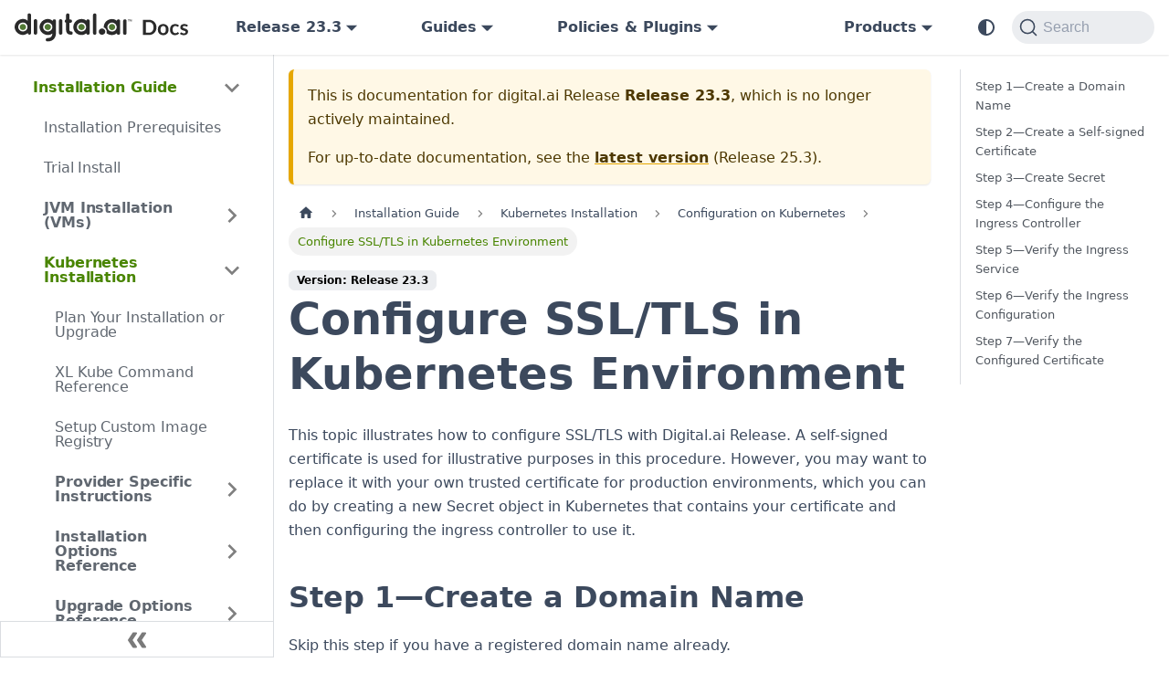

--- FILE ---
content_type: text/html
request_url: https://docs.digital.ai/release/docs/23.3/xl-platform/operator/xl-op-release-configuring-tls
body_size: 9246
content:
<!doctype html>
<html lang="en" dir="ltr" class="docs-wrapper plugin-docs plugin-id-default docs-version-23.3 docs-doc-page docs-doc-id-xl-platform/operator/xl-op-release-configuring-tls" data-has-hydrated="false">
<head>
<meta charset="UTF-8">
<meta name="generator" content="Docusaurus v3.8.1">
<title data-rh="true">Configure SSL/TLS in Kubernetes Environment · digital.ai Release</title><meta data-rh="true" name="viewport" content="width=device-width,initial-scale=1"><meta data-rh="true" property="og:url" content="https://docs.digital.ai/release/docs/23.3/xl-platform/operator/xl-op-release-configuring-tls"><meta data-rh="true" property="og:locale" content="en"><meta data-rh="true" name="docusaurus_locale" content="en"><meta data-rh="true" name="docsearch:language" content="en"><meta data-rh="true" name="docsearch:product" content="release"><meta data-rh="true" property="og:image" content="https://digital.ai/wp-content/uploads/2022/09/HP-BN-GEN-2022-12-platform-image-2048x367.png"><meta data-rh="true" name="twitter:card" content="summary_large_image"><meta data-rh="true" name="twitter:image" content="https://digital.ai/wp-content/uploads/2022/09/HP-BN-GEN-2022-12-platform-image-2048x367.png"><meta data-rh="true" name="twitter:site" content="@digitaldotai"><meta data-rh="true" name="docusaurus_version" content="23.3"><meta data-rh="true" name="docusaurus_tag" content="docs-default-23.3"><meta data-rh="true" name="docsearch:version" content="23.3"><meta data-rh="true" name="docsearch:docusaurus_tag" content="docs-default-23.3"><meta data-rh="true" property="og:title" content="Configure SSL/TLS in Kubernetes Environment · digital.ai Release"><meta data-rh="true" name="description" content="This topic illustrates how to configure SSL/TLS with Digital.ai Release. A self-signed certificate is used for illustrative purposes in this procedure. However, you may want to replace it with your own trusted certificate for production environments, which you can do by creating a new Secret object in Kubernetes that contains your certificate and then configuring the ingress controller to use it."><meta data-rh="true" property="og:description" content="This topic illustrates how to configure SSL/TLS with Digital.ai Release. A self-signed certificate is used for illustrative purposes in this procedure. However, you may want to replace it with your own trusted certificate for production environments, which you can do by creating a new Secret object in Kubernetes that contains your certificate and then configuring the ingress controller to use it."><link data-rh="true" rel="icon" href="/release/brand/digitalai/Favicon-FC-.svg"><link data-rh="true" rel="canonical" href="https://docs.digital.ai/release/docs/23.3/xl-platform/operator/xl-op-release-configuring-tls"><link data-rh="true" rel="alternate" href="https://docs.digital.ai/release/docs/23.3/xl-platform/operator/xl-op-release-configuring-tls" hreflang="en"><link data-rh="true" rel="alternate" href="https://docs.digital.ai/release/docs/23.3/xl-platform/operator/xl-op-release-configuring-tls" hreflang="x-default"><link data-rh="true" rel="preconnect" href="https://FO8TEHAYUG-dsn.algolia.net" crossorigin="anonymous"><script data-rh="true" type="application/ld+json">{"@context":"https://schema.org","@type":"BreadcrumbList","itemListElement":[{"@type":"ListItem","position":1,"name":"Installation Guide","item":"https://docs.digital.ai/release/docs/23.3/category/installation-guide"},{"@type":"ListItem","position":2,"name":"Kubernetes Installation","item":"https://docs.digital.ai/release/docs/23.3/category/kubernetes-installation"},{"@type":"ListItem","position":3,"name":"Configuration on Kubernetes","item":"https://docs.digital.ai/release/docs/23.3/category/configuration-on-kubernetes"},{"@type":"ListItem","position":4,"name":"Configure SSL/TLS in Kubernetes Environment","item":"https://docs.digital.ai/release/docs/23.3/xl-platform/operator/xl-op-release-configuring-tls"}]}</script><link rel="preconnect" href="https://www.google-analytics.com">
<link rel="preconnect" href="https://www.googletagmanager.com">
<script async src="https://www.googletagmanager.com/gtag/js?id=G-FB55RTXX8R"></script>
<script>function gtag(){dataLayer.push(arguments)}window.dataLayer=window.dataLayer||[],gtag("js",new Date),gtag("config","G-FB55RTXX8R",{anonymize_ip:!0})</script>



<link rel="search" type="application/opensearchdescription+xml" title="digital.ai Release" href="/release/opensearch.xml"><link rel="stylesheet" href="/release/assets/css/styles.cf9265c8.css">
<script src="/release/assets/js/runtime~main.0f307a49.js" defer="defer"></script>
<script src="/release/assets/js/main.6864a74a.js" defer="defer"></script>
</head>
<body class="navigation-with-keyboard">
<svg xmlns="http://www.w3.org/2000/svg" style="display: none;"><defs>
<symbol id="theme-svg-external-link" viewBox="0 0 24 24"><path fill="currentColor" d="M21 13v10h-21v-19h12v2h-10v15h17v-8h2zm3-12h-10.988l4.035 4-6.977 7.07 2.828 2.828 6.977-7.07 4.125 4.172v-11z"/></symbol>
</defs></svg>
<script>!function(){var t=function(){try{return new URLSearchParams(window.location.search).get("docusaurus-theme")}catch(t){}}()||function(){try{return window.localStorage.getItem("theme")}catch(t){}}();document.documentElement.setAttribute("data-theme",t||(window.matchMedia("(prefers-color-scheme: dark)").matches?"dark":"light")),document.documentElement.setAttribute("data-theme-choice",t||"system")}(),function(){try{const c=new URLSearchParams(window.location.search).entries();for(var[t,e]of c)if(t.startsWith("docusaurus-data-")){var a=t.replace("docusaurus-data-","data-");document.documentElement.setAttribute(a,e)}}catch(t){}}()</script><div id="__docusaurus"><div role="region" aria-label="Skip to main content"><a class="skipToContent_oPtH" href="#__docusaurus_skipToContent_fallback">Skip to main content</a></div><nav aria-label="Main" class="theme-layout-navbar navbar navbar--fixed-top"><div class="navbar__inner"><div class="theme-layout-navbar-left navbar__items"><button aria-label="Toggle navigation bar" aria-expanded="false" class="navbar__toggle clean-btn" type="button"><svg width="30" height="30" viewBox="0 0 30 30" aria-hidden="true"><path stroke="currentColor" stroke-linecap="round" stroke-miterlimit="10" stroke-width="2" d="M4 7h22M4 15h22M4 23h22"></path></svg></button><a href="/release/../" target="_self" rel="noopener noreferrer" class="navbar__brand"><div class="navbar__logo"><img src="/release/brand/digitalai/DocsLogoLight.svg" alt="digital.ai" class="themedComponent_siVc themedComponent--light_hHel"><img src="/release/brand/digitalai/DocsLogoDark.svg" alt="digital.ai" class="themedComponent_siVc themedComponent--dark_yETr"></div></a><div class="navbar__item dropdown dropdown--hoverable"><a class="navbar__link" aria-haspopup="true" aria-expanded="false" role="button" href="/release/docs/23.3/xl-platform/operator/xl-op-release-configuring-tls">Release 23.3</a><ul class="dropdown__menu"><li><a class="dropdown__link" href="/release/docs/next/xl-platform/operator/xl-op-release-configuring-tls">Early Access</a></li><li><a class="dropdown__link" href="/release/docs/xl-platform/operator/xl-op-release-configuring-tls">Release 25.3</a></li><li><a class="dropdown__link" href="/release/docs/25.1/xl-platform/operator/xl-op-release-configuring-tls">Release 25.1</a></li><li><a class="dropdown__link" href="/release/docs/24.3/xl-platform/operator/xl-op-release-configuring-tls">Release 24.3</a></li><li><a class="dropdown__link" href="/release/docs/24.1/xl-platform/operator/xl-op-release-configuring-tls">Release 24.1</a></li><li><a aria-current="page" class="dropdown__link dropdown__link--active" href="/release/docs/23.3/xl-platform/operator/xl-op-release-configuring-tls">Release 23.3</a></li><li><a class="dropdown__link" href="/release/docs/23.1/xl-platform/operator/xl-op-release-configuring-tls">Release 23.1</a></li><li><a class="dropdown__link" href="/release/docs/saas/release-notes/release-notes-release">Release SaaS</a></li></ul></div><div class="navbar__item dropdown dropdown--hoverable"><a href="#" aria-haspopup="true" aria-expanded="false" role="button" class="navbar__link">Guides</a><ul class="dropdown__menu"><li><a class="dropdown__link" href="/release/docs/23.3/category/user-guide">User Guide</a></li><li><a aria-current="page" class="dropdown__link dropdown__link--active" href="/release/docs/23.3/category/installation-guide">Installation Guide</a></li><li><a class="dropdown__link" href="/release/docs/23.3/category/administration-guide">Administration Guide</a></li><li><a class="dropdown__link" href="/release/docs/23.3/category/third-party-integrations">Integrations Guide</a></li><li><a class="dropdown__link" href="/release/docs/23.3/category/developer-guide">Developer Guide</a></li></ul></div><div class="navbar__item dropdown dropdown--hoverable"><a href="#" aria-haspopup="true" aria-expanded="false" role="button" class="navbar__link">Policies &amp; Plugins</a><ul class="dropdown__menu"><li><a href="/release/eol-release" target="_self" rel="noopener noreferrer" class="dropdown__link">EOL Policy</a></li><li><a href="/release/plugin-support-policy" target="_self" rel="noopener noreferrer" class="dropdown__link">Plugins Support Policy</a></li><li><a href="/release/release-plugin-changelog" target="_self" rel="noopener noreferrer" class="dropdown__link">Plugins Changelog</a></li><li><a href="/release/plugin-matrix-release" target="_self" rel="noopener noreferrer" class="dropdown__link">Plugins Version Matrix</a></li></ul></div></div><div class="theme-layout-navbar-right navbar__items navbar__items--right"><div class="navbar__item dropdown dropdown--hoverable dropdown--right"><a href="#" aria-haspopup="true" aria-expanded="false" role="button" class="navbar__link">Products</a><ul class="dropdown__menu"><li><a href="/release/../agility/" target="_self" rel="noopener noreferrer" class="dropdown__link">Agility</a></li><li><a href="/release/../app-management/" target="_self" rel="noopener noreferrer" class="dropdown__link">App Management</a></li><li><a href="/release/../application-security/" target="_self" rel="noopener noreferrer" class="dropdown__link">App Security</a></li><li><a href="/release/../continuous-testing/" target="_self" rel="noopener noreferrer" class="dropdown__link">Continuous Testing</a></li><li><a href="/release/../deploy/" target="_self" rel="noopener noreferrer" class="dropdown__link">Deploy</a></li><li><a href="/release/../intelligence/" target="_self" rel="noopener noreferrer" class="dropdown__link">Intelligence</a></li><li><a href="/release/../platform/" target="_self" rel="noopener noreferrer" class="dropdown__link">Platform</a></li><li><a href="/release/../teamforge/" target="_self" rel="noopener noreferrer" class="dropdown__link">TeamForge</a></li></ul></div><div class="toggle_ki11 colorModeToggle_Hewu"><button class="clean-btn toggleButton_MMFG toggleButtonDisabled_Uw7m" type="button" disabled="" title="system mode" aria-label="Switch between dark and light mode (currently system mode)"><svg viewBox="0 0 24 24" width="24" height="24" aria-hidden="true" class="toggleIcon_k9hJ lightToggleIcon_lgto"><path fill="currentColor" d="M12,9c1.65,0,3,1.35,3,3s-1.35,3-3,3s-3-1.35-3-3S10.35,9,12,9 M12,7c-2.76,0-5,2.24-5,5s2.24,5,5,5s5-2.24,5-5 S14.76,7,12,7L12,7z M2,13l2,0c0.55,0,1-0.45,1-1s-0.45-1-1-1l-2,0c-0.55,0-1,0.45-1,1S1.45,13,2,13z M20,13l2,0c0.55,0,1-0.45,1-1 s-0.45-1-1-1l-2,0c-0.55,0-1,0.45-1,1S19.45,13,20,13z M11,2v2c0,0.55,0.45,1,1,1s1-0.45,1-1V2c0-0.55-0.45-1-1-1S11,1.45,11,2z M11,20v2c0,0.55,0.45,1,1,1s1-0.45,1-1v-2c0-0.55-0.45-1-1-1C11.45,19,11,19.45,11,20z M5.99,4.58c-0.39-0.39-1.03-0.39-1.41,0 c-0.39,0.39-0.39,1.03,0,1.41l1.06,1.06c0.39,0.39,1.03,0.39,1.41,0s0.39-1.03,0-1.41L5.99,4.58z M18.36,16.95 c-0.39-0.39-1.03-0.39-1.41,0c-0.39,0.39-0.39,1.03,0,1.41l1.06,1.06c0.39,0.39,1.03,0.39,1.41,0c0.39-0.39,0.39-1.03,0-1.41 L18.36,16.95z M19.42,5.99c0.39-0.39,0.39-1.03,0-1.41c-0.39-0.39-1.03-0.39-1.41,0l-1.06,1.06c-0.39,0.39-0.39,1.03,0,1.41 s1.03,0.39,1.41,0L19.42,5.99z M7.05,18.36c0.39-0.39,0.39-1.03,0-1.41c-0.39-0.39-1.03-0.39-1.41,0l-1.06,1.06 c-0.39,0.39-0.39,1.03,0,1.41s1.03,0.39,1.41,0L7.05,18.36z"></path></svg><svg viewBox="0 0 24 24" width="24" height="24" aria-hidden="true" class="toggleIcon_k9hJ darkToggleIcon_U96C"><path fill="currentColor" d="M9.37,5.51C9.19,6.15,9.1,6.82,9.1,7.5c0,4.08,3.32,7.4,7.4,7.4c0.68,0,1.35-0.09,1.99-0.27C17.45,17.19,14.93,19,12,19 c-3.86,0-7-3.14-7-7C5,9.07,6.81,6.55,9.37,5.51z M12,3c-4.97,0-9,4.03-9,9s4.03,9,9,9s9-4.03,9-9c0-0.46-0.04-0.92-0.1-1.36 c-0.98,1.37-2.58,2.26-4.4,2.26c-2.98,0-5.4-2.42-5.4-5.4c0-1.81,0.89-3.42,2.26-4.4C12.92,3.04,12.46,3,12,3L12,3z"></path></svg><svg viewBox="0 0 24 24" width="24" height="24" aria-hidden="true" class="toggleIcon_k9hJ systemToggleIcon_E5c0"><path fill="currentColor" d="m12 21c4.971 0 9-4.029 9-9s-4.029-9-9-9-9 4.029-9 9 4.029 9 9 9zm4.95-13.95c1.313 1.313 2.05 3.093 2.05 4.95s-0.738 3.637-2.05 4.95c-1.313 1.313-3.093 2.05-4.95 2.05v-14c1.857 0 3.637 0.737 4.95 2.05z"></path></svg></button></div><div class="navbarSearchContainer_bzqh"><button type="button" class="DocSearch DocSearch-Button" aria-label="Search"><span class="DocSearch-Button-Container"><svg width="20" height="20" class="DocSearch-Search-Icon" viewBox="0 0 20 20" aria-hidden="true"><path d="M14.386 14.386l4.0877 4.0877-4.0877-4.0877c-2.9418 2.9419-7.7115 2.9419-10.6533 0-2.9419-2.9418-2.9419-7.7115 0-10.6533 2.9418-2.9419 7.7115-2.9419 10.6533 0 2.9419 2.9418 2.9419 7.7115 0 10.6533z" stroke="currentColor" fill="none" fill-rule="evenodd" stroke-linecap="round" stroke-linejoin="round"></path></svg><span class="DocSearch-Button-Placeholder">Search</span></span><span class="DocSearch-Button-Keys"></span></button></div></div></div><div role="presentation" class="navbar-sidebar__backdrop"></div></nav><div id="__docusaurus_skipToContent_fallback" class="theme-layout-main main-wrapper mainWrapper_MB5r"><div class="docsWrapper__sE8"><button aria-label="Scroll back to top" class="clean-btn theme-back-to-top-button backToTopButton_iEvu" type="button"></button><div class="docRoot_DfVB"><aside class="theme-doc-sidebar-container docSidebarContainer_c7NB"><div class="sidebarViewport_KYo0"><div class="sidebar_CUen"><nav aria-label="Docs sidebar" class="menu thin-scrollbar menu_jmj1"><ul class="theme-doc-sidebar-menu menu__list"><li class="theme-doc-sidebar-item-category theme-doc-sidebar-item-category-level-1 menu__list-item"><div class="menu__list-item-collapsible"><a class="menu__link menu__link--sublist menu__link--active" href="/release/docs/23.3/category/installation-guide">Installation Guide</a><button aria-label="Collapse sidebar category &#x27;Installation Guide&#x27;" aria-expanded="true" type="button" class="clean-btn menu__caret"></button></div><ul class="menu__list"><li class="theme-doc-sidebar-item-link theme-doc-sidebar-item-link-level-2 menu__list-item"><a class="menu__link" tabindex="0" href="/release/docs/23.3/concept/requirements-for-installing-xl-release">Installation Prerequisites</a></li><li class="theme-doc-sidebar-item-link theme-doc-sidebar-item-link-level-2 menu__list-item"><a class="menu__link" tabindex="0" href="/release/docs/23.3/how-to/install-xl-release-as-a-trial">Trial Install</a></li><li class="theme-doc-sidebar-item-category theme-doc-sidebar-item-category-level-2 menu__list-item menu__list-item--collapsed"><div class="menu__list-item-collapsible"><a class="menu__link menu__link--sublist" tabindex="0" href="/release/docs/23.3/category/jvm-installation-vms">JVM Installation (VMs)</a><button aria-label="Expand sidebar category &#x27;JVM Installation (VMs)&#x27;" aria-expanded="false" type="button" class="clean-btn menu__caret"></button></div></li><li class="theme-doc-sidebar-item-category theme-doc-sidebar-item-category-level-2 menu__list-item"><div class="menu__list-item-collapsible"><a class="menu__link menu__link--sublist menu__link--active" tabindex="0" href="/release/docs/23.3/category/kubernetes-installation">Kubernetes Installation</a><button aria-label="Collapse sidebar category &#x27;Kubernetes Installation&#x27;" aria-expanded="true" type="button" class="clean-btn menu__caret"></button></div><ul class="menu__list"><li class="theme-doc-sidebar-item-link theme-doc-sidebar-item-link-level-3 menu__list-item"><a class="menu__link" tabindex="0" href="/release/docs/23.3/xl-platform/operator/xl-op-before-you-begin">Plan Your Installation or Upgrade</a></li><li class="theme-doc-sidebar-item-link theme-doc-sidebar-item-link-level-3 menu__list-item"><a class="menu__link" tabindex="0" href="/release/docs/23.3/xl-platform/operator/xl-kube">XL Kube Command Reference</a></li><li class="theme-doc-sidebar-item-link theme-doc-sidebar-item-link-level-3 menu__list-item"><a class="menu__link" tabindex="0" href="/release/docs/23.3/xl-platform/operator/xl-op-setup-custom-image-registry">Setup Custom Image Registry</a></li><li class="theme-doc-sidebar-item-category theme-doc-sidebar-item-category-level-3 menu__list-item menu__list-item--collapsed"><div class="menu__list-item-collapsible"><a class="menu__link menu__link--sublist" tabindex="0" href="/release/docs/23.3/category/provider-specific-instructions">Provider Specific Instructions</a><button aria-label="Expand sidebar category &#x27;Provider Specific Instructions&#x27;" aria-expanded="false" type="button" class="clean-btn menu__caret"></button></div></li><li class="theme-doc-sidebar-item-category theme-doc-sidebar-item-category-level-3 menu__list-item menu__list-item--collapsed"><div class="menu__list-item-collapsible"><a class="menu__link menu__link--sublist" tabindex="0" href="/release/docs/23.3/category/installation-options-reference">Installation Options Reference</a><button aria-label="Expand sidebar category &#x27;Installation Options Reference&#x27;" aria-expanded="false" type="button" class="clean-btn menu__caret"></button></div></li><li class="theme-doc-sidebar-item-category theme-doc-sidebar-item-category-level-3 menu__list-item menu__list-item--collapsed"><div class="menu__list-item-collapsible"><a class="menu__link menu__link--sublist" tabindex="0" href="/release/docs/23.3/category/upgrade-options-reference">Upgrade Options Reference</a><button aria-label="Expand sidebar category &#x27;Upgrade Options Reference&#x27;" aria-expanded="false" type="button" class="clean-btn menu__caret"></button></div></li><li class="theme-doc-sidebar-item-category theme-doc-sidebar-item-category-level-3 menu__list-item menu__list-item--collapsed"><div class="menu__list-item-collapsible"><a class="menu__link menu__link--sublist" tabindex="0" href="/release/docs/23.3/category/air-gapped-installation">Air-gapped Installation</a><button aria-label="Expand sidebar category &#x27;Air-gapped Installation&#x27;" aria-expanded="false" type="button" class="clean-btn menu__caret"></button></div></li><li class="theme-doc-sidebar-item-category theme-doc-sidebar-item-category-level-3 menu__list-item"><div class="menu__list-item-collapsible"><a class="menu__link menu__link--sublist menu__link--active" tabindex="0" href="/release/docs/23.3/category/configuration-on-kubernetes">Configuration on Kubernetes</a><button aria-label="Collapse sidebar category &#x27;Configuration on Kubernetes&#x27;" aria-expanded="true" type="button" class="clean-btn menu__caret"></button></div><ul class="menu__list"><li class="theme-doc-sidebar-item-link theme-doc-sidebar-item-link-level-4 menu__list-item"><a class="menu__link" tabindex="0" href="/release/docs/23.3/xl-platform/operator/xl-op-release-apply-changes-from-custom-resource">Update Parameters in the CR File or Deployment</a></li><li class="theme-doc-sidebar-item-link theme-doc-sidebar-item-link-level-4 menu__list-item"><a class="menu__link" tabindex="0" href="/release/docs/23.3/xl-platform/operator/xl-op-release-license-update">Update the Release License—Kubernetes</a></li><li class="theme-doc-sidebar-item-link theme-doc-sidebar-item-link-level-4 menu__list-item"><a class="menu__link" tabindex="0" href="/release/docs/23.3/xl-platform/operator/xl-op-release-default-parameters">Parameters in the CR File</a></li><li class="theme-doc-sidebar-item-link theme-doc-sidebar-item-link-level-4 menu__list-item"><a class="menu__link" tabindex="0" href="/release/docs/23.3/xl-platform/operator/xl-op-release-customize">Customize Your Site—Custom Configuration of Release</a></li><li class="theme-doc-sidebar-item-link theme-doc-sidebar-item-link-level-4 menu__list-item"><a class="menu__link" tabindex="0" href="/release/docs/23.3/xl-platform/operator/xl-op-release-install-oidc-configuration">Select the Type of OIDC Configuration</a></li><li class="theme-doc-sidebar-item-link theme-doc-sidebar-item-link-level-4 menu__list-item"><a class="menu__link" tabindex="0" href="/release/docs/23.3/xl-platform/operator/xl-op-install-release-enable-http2">Configure HTTP2 for Release</a></li><li class="theme-doc-sidebar-item-link theme-doc-sidebar-item-link-level-4 menu__list-item"><a class="menu__link" tabindex="0" href="/release/docs/23.3/xl-platform/operator/xl-op-release-external-mq-migration">Using an External Message Queue</a></li><li class="theme-doc-sidebar-item-link theme-doc-sidebar-item-link-level-4 menu__list-item"><a class="menu__link" tabindex="0" href="/release/docs/23.3/xl-platform/operator/xl-op-release-external-db-migration">Using an External Database</a></li><li class="theme-doc-sidebar-item-link theme-doc-sidebar-item-link-level-4 menu__list-item"><a class="menu__link" tabindex="0" href="/release/docs/23.3/xl-platform/operator/xl-op-release-diagnostic-mode">Run Diagnostic Mode</a></li><li class="theme-doc-sidebar-item-link theme-doc-sidebar-item-link-level-4 menu__list-item"><a class="menu__link" tabindex="0" href="/release/docs/23.3/xl-platform/operator/xl-op-release-plugin-management">Plugin Management using XL CLI</a></li><li class="theme-doc-sidebar-item-link theme-doc-sidebar-item-link-level-4 menu__list-item"><a class="menu__link" tabindex="0" href="/release/docs/23.3/xl-platform/operator/xl-op-release-offline-plugin-management">Manage Plugins Offline in Kubernetes Environment</a></li><li class="theme-doc-sidebar-item-link theme-doc-sidebar-item-link-level-4 menu__list-item"><a class="menu__link menu__link--active" aria-current="page" tabindex="0" href="/release/docs/23.3/xl-platform/operator/xl-op-release-configuring-tls">Configure SSL/TLS in Kubernetes Environment</a></li><li class="theme-doc-sidebar-item-link theme-doc-sidebar-item-link-level-4 menu__list-item"><a class="menu__link" tabindex="0" href="/release/docs/23.3/xl-platform/operator/xl-op-release-setup-truststore">Set up Truststore for Release</a></li><li class="theme-doc-sidebar-item-link theme-doc-sidebar-item-link-level-4 menu__list-item"><a class="menu__link" tabindex="0" href="/release/docs/23.3/xl-platform/operator/xl-op-release-setup-jvm-arguments">Set up JVM Arguments for Application Containers</a></li><li class="theme-doc-sidebar-item-link theme-doc-sidebar-item-link-level-4 menu__list-item"><a class="menu__link" tabindex="0" href="/release/docs/23.3/xl-platform/operator/xl-op-release-setup-custom-context-root">Set up Custom Context Root</a></li></ul></li><li class="theme-doc-sidebar-item-link theme-doc-sidebar-item-link-level-3 menu__list-item"><a class="menu__link" tabindex="0" href="/release/docs/23.3/how-to/release-remote-runner-overview">Overview of Release Remote Runner</a></li><li class="theme-doc-sidebar-item-link theme-doc-sidebar-item-link-level-3 menu__list-item"><a class="menu__link" tabindex="0" href="/release/docs/23.3/how-to/release-remote-runner-lifecycle">Lifecycle of Release Remote Runner</a></li><li class="theme-doc-sidebar-item-link theme-doc-sidebar-item-link-level-3 menu__list-item"><a class="menu__link" tabindex="0" href="/release/docs/23.3/how-to/release-runner-docker-setup">Run Release Runner with Docker</a></li><li class="theme-doc-sidebar-item-link theme-doc-sidebar-item-link-level-3 menu__list-item"><a class="menu__link" tabindex="0" href="/release/docs/23.3/how-to/release-remote-runner-task-execution">Execute Tasks or Scripts using Release Remote Runner</a></li><li class="theme-doc-sidebar-item-link theme-doc-sidebar-item-link-level-3 menu__list-item"><a class="menu__link" tabindex="0" href="/release/docs/23.3/how-to/release-remote-runner-configuration">Configuration Parameters for Release Remote Runner</a></li><li class="theme-doc-sidebar-item-link theme-doc-sidebar-item-link-level-3 menu__list-item"><a class="menu__link" tabindex="0" href="/release/docs/23.3/how-to/release-remote-runner-tls">Run Release Remote Runner with TLS Support</a></li><li class="theme-doc-sidebar-item-link theme-doc-sidebar-item-link-level-3 menu__list-item"><a class="menu__link" tabindex="0" href="/release/docs/23.3/how-to/release-remote-runner-quickstart">Run Release Remote Runner on Kubernetes cluster</a></li><li class="theme-doc-sidebar-item-category theme-doc-sidebar-item-category-level-3 menu__list-item menu__list-item--collapsed"><div class="menu__list-item-collapsible"><a class="menu__link menu__link--sublist" tabindex="0" href="/release/docs/23.3/category/troubleshoot">Troubleshoot</a><button aria-label="Expand sidebar category &#x27;Troubleshoot&#x27;" aria-expanded="false" type="button" class="clean-btn menu__caret"></button></div></li></ul></li><li class="theme-doc-sidebar-item-category theme-doc-sidebar-item-category-level-2 menu__list-item menu__list-item--collapsed"><div class="menu__list-item-collapsible"><a class="menu__link menu__link--sublist" tabindex="0" href="/release/docs/23.3/category/docker-installation">Docker Installation</a><button aria-label="Expand sidebar category &#x27;Docker Installation&#x27;" aria-expanded="false" type="button" class="clean-btn menu__caret"></button></div></li><li class="theme-doc-sidebar-item-category theme-doc-sidebar-item-category-level-2 menu__list-item menu__list-item--collapsed"><div class="menu__list-item-collapsible"><a class="menu__link menu__link--sublist" tabindex="0" href="/release/docs/23.3/category/user-authentication">User Authentication</a><button aria-label="Expand sidebar category &#x27;User Authentication&#x27;" aria-expanded="false" type="button" class="clean-btn menu__caret"></button></div></li><li class="theme-doc-sidebar-item-category theme-doc-sidebar-item-category-level-2 menu__list-item menu__list-item--collapsed"><div class="menu__list-item-collapsible"><a class="menu__link menu__link--sublist" tabindex="0" href="/release/docs/23.3/category/security">Security</a><button aria-label="Expand sidebar category &#x27;Security&#x27;" aria-expanded="false" type="button" class="clean-btn menu__caret"></button></div></li><li class="theme-doc-sidebar-item-category theme-doc-sidebar-item-category-level-2 menu__list-item menu__list-item--collapsed"><div class="menu__list-item-collapsible"><a class="menu__link menu__link--sublist" tabindex="0" href="/release/docs/23.3/category/administration-tasks">Administration Tasks</a><button aria-label="Expand sidebar category &#x27;Administration Tasks&#x27;" aria-expanded="false" type="button" class="clean-btn menu__caret"></button></div></li></ul></li></ul></nav><button type="button" title="Collapse sidebar" aria-label="Collapse sidebar" class="button button--secondary button--outline collapseSidebarButton_oTwn"><svg width="20" height="20" aria-hidden="true" class="collapseSidebarButtonIcon_pMEX"><g fill="#7a7a7a"><path d="M9.992 10.023c0 .2-.062.399-.172.547l-4.996 7.492a.982.982 0 01-.828.454H1c-.55 0-1-.453-1-1 0-.2.059-.403.168-.551l4.629-6.942L.168 3.078A.939.939 0 010 2.528c0-.548.45-.997 1-.997h2.996c.352 0 .649.18.828.45L9.82 9.472c.11.148.172.347.172.55zm0 0"></path><path d="M19.98 10.023c0 .2-.058.399-.168.547l-4.996 7.492a.987.987 0 01-.828.454h-3c-.547 0-.996-.453-.996-1 0-.2.059-.403.168-.551l4.625-6.942-4.625-6.945a.939.939 0 01-.168-.55 1 1 0 01.996-.997h3c.348 0 .649.18.828.45l4.996 7.492c.11.148.168.347.168.55zm0 0"></path></g></svg></button></div></div></aside><main class="docMainContainer_a9sJ"><div class="container padding-top--md padding-bottom--lg"><div class="row"><div class="col docItemCol_Qr34"><div class="theme-doc-version-banner alert alert--warning margin-bottom--md" role="alert"><div>This is documentation for <!-- -->digital.ai Release<!-- --> <b>Release 23.3</b>, which is no longer actively maintained.</div><div class="margin-top--md">For up-to-date documentation, see the <b><a href="/release/docs/xl-platform/operator/xl-op-release-configuring-tls">latest version</a></b> (<!-- -->Release 25.3<!-- -->).</div></div><div class="docItemContainer_tjFy"><article><nav class="theme-doc-breadcrumbs breadcrumbsContainer_T5ub" aria-label="Breadcrumbs"><ul class="breadcrumbs"><li class="breadcrumbs__item"><a aria-label="Home page" class="breadcrumbs__link" href="/release/"><svg viewBox="0 0 24 24" class="breadcrumbHomeIcon_sfvy"><path d="M10 19v-5h4v5c0 .55.45 1 1 1h3c.55 0 1-.45 1-1v-7h1.7c.46 0 .68-.57.33-.87L12.67 3.6c-.38-.34-.96-.34-1.34 0l-8.36 7.53c-.34.3-.13.87.33.87H5v7c0 .55.45 1 1 1h3c.55 0 1-.45 1-1z" fill="currentColor"></path></svg></a></li><li class="breadcrumbs__item"><a class="breadcrumbs__link" href="/release/docs/23.3/category/installation-guide"><span>Installation Guide</span></a></li><li class="breadcrumbs__item"><a class="breadcrumbs__link" href="/release/docs/23.3/category/kubernetes-installation"><span>Kubernetes Installation</span></a></li><li class="breadcrumbs__item"><a class="breadcrumbs__link" href="/release/docs/23.3/category/configuration-on-kubernetes"><span>Configuration on Kubernetes</span></a></li><li class="breadcrumbs__item breadcrumbs__item--active"><span class="breadcrumbs__link">Configure SSL/TLS in Kubernetes Environment</span></li></ul></nav><span class="theme-doc-version-badge badge badge--secondary">Version: Release 23.3</span><div class="tocCollapsible_wXna theme-doc-toc-mobile tocMobile_Ojys"><button type="button" class="clean-btn tocCollapsibleButton_iI2p">On this page</button></div><div class="theme-doc-markdown markdown"><header><h1>Configure SSL/TLS in Kubernetes Environment</h1></header><p>This topic illustrates how to configure SSL/TLS with Digital.ai Release. A self-signed certificate is used for illustrative purposes in this procedure. However, you may want to replace it with your own trusted certificate for production environments, which you can do by creating a new Secret object in Kubernetes that contains your certificate and then configuring the ingress controller to use it.</p>
<h2 class="anchor anchorWithStickyNavbar_JmGV" id="step-1create-a-domain-name">Step 1—Create a Domain Name<a href="#step-1create-a-domain-name" class="hash-link" aria-label="Direct link to Step 1—Create a Domain Name" title="Direct link to Step 1—Create a Domain Name">​</a></h2>
<p>Skip this step if you have a registered domain name already.</p>
<p>For example, you can create your own domain using the Route53 service on AWS. For more information, see <a href="https://docs.aws.amazon.com/Route53/latest/DeveloperGuide/domain-register.html" target="_blank" rel="noopener noreferrer">AWS Route53 Documentation</a></p>
<p>For illustrative purposes let us use the following domain name: <code>digitalai-testing.com</code>.</p>
<h2 class="anchor anchorWithStickyNavbar_JmGV" id="step-2create-a-self-signed-certificate">Step 2—Create a Self-signed Certificate<a href="#step-2create-a-self-signed-certificate" class="hash-link" aria-label="Direct link to Step 2—Create a Self-signed Certificate" title="Direct link to Step 2—Create a Self-signed Certificate">​</a></h2>
<p>Skip this step if you have a valid certificate already.</p>
<p>Suppose you create a self-signed certificate named <code>app.digitalai-testing.com</code> using OpenSSL for the subdomain as shown in the following example:</p>
<div class="language-shell codeBlockContainer_mQmQ theme-code-block" style="--prism-color:#F8F8F2;--prism-background-color:#282A36"><div class="codeBlockContent_t_Hd"><pre tabindex="0" class="prism-code language-shell codeBlock_RMoD thin-scrollbar" style="color:#F8F8F2;background-color:#282A36"><code class="codeBlockLines_AclH"><span class="token-line" style="color:#F8F8F2"><span class="token plain">openssl req -x509 \</span><br></span><span class="token-line" style="color:#F8F8F2"><span class="token plain">  -newkey rsa:2048 \</span><br></span><span class="token-line" style="color:#F8F8F2"><span class="token plain">  -keyout tls.key \</span><br></span><span class="token-line" style="color:#F8F8F2"><span class="token plain">  -out tls.crt \</span><br></span><span class="token-line" style="color:#F8F8F2"><span class="token plain">  -days 365 \</span><br></span><span class="token-line" style="color:#F8F8F2"><span class="token plain">  -nodes \</span><br></span><span class="token-line" style="color:#F8F8F2"><span class="token plain">  -subj &quot;/C=IN/ST=MH/L=PUN/O=MyCompany/CN=app.digitalai-testing.com&quot;</span><br></span></code></pre></div></div>
<h2 class="anchor anchorWithStickyNavbar_JmGV" id="step-3create-secret">Step 3—Create Secret<a href="#step-3create-secret" class="hash-link" aria-label="Direct link to Step 3—Create Secret" title="Direct link to Step 3—Create Secret">​</a></h2>
<p>Use the <code>kubectl create secret</code> command to save your TLS certificate and key as a Secret in the cluster. The key and cert fields refer to the local files where you’ve saved your certificate and private key.</p>
<div class="language-shell codeBlockContainer_mQmQ theme-code-block" style="--prism-color:#F8F8F2;--prism-background-color:#282A36"><div class="codeBlockContent_t_Hd"><pre tabindex="0" class="prism-code language-shell codeBlock_RMoD thin-scrollbar" style="color:#F8F8F2;background-color:#282A36"><code class="codeBlockLines_AclH"><span class="token-line" style="color:#F8F8F2"><span class="token plain">kubectl create secret tls ssl-secret \</span><br></span><span class="token-line" style="color:#F8F8F2"><span class="token plain">  --key=&quot; tls.key &quot; \</span><br></span><span class="token-line" style="color:#F8F8F2"><span class="token plain">  --cert=&quot; tls.crt &quot;</span><br></span></code></pre></div></div>
<h2 class="anchor anchorWithStickyNavbar_JmGV" id="step-4configure-the-ingress-controller">Step 4—Configure the Ingress Controller<a href="#step-4configure-the-ingress-controller" class="hash-link" aria-label="Direct link to Step 4—Configure the Ingress Controller" title="Direct link to Step 4—Configure the Ingress Controller">​</a></h2>
<ol>
<li>
<p>In the Release CR YAML file:</p>
<ul>
<li>Update the ingress configuration section by adding the <code>tls-acme</code> annotation and set the <code>ssl-redirect</code> key to <code>true</code>.</li>
<li>Add the <code>tls</code> key and type the secret name which was created in <em>Step 3</em>.</li>
</ul>
<p>There is a difference between NGINX and HAPROXY setups.</p>
<p>Here&#x27;s an example that uses NGINX ingress controller.</p>
<div class="language-yaml codeBlockContainer_mQmQ theme-code-block" style="--prism-color:#F8F8F2;--prism-background-color:#282A36"><div class="codeBlockContent_t_Hd"><pre tabindex="0" class="prism-code language-yaml codeBlock_RMoD thin-scrollbar" style="color:#F8F8F2;background-color:#282A36"><code class="codeBlockLines_AclH"><span class="token-line" style="color:#F8F8F2"><span class="token plain">  </span><span class="token key atrule">ingress</span><span class="token punctuation" style="color:rgb(248, 248, 242)">:</span><span class="token plain"></span><br></span><span class="token-line" style="color:#F8F8F2"><span class="token plain">    </span><span class="token key atrule">Enabled</span><span class="token punctuation" style="color:rgb(248, 248, 242)">:</span><span class="token plain"> </span><span class="token boolean important">true</span><span class="token plain"></span><br></span><span class="token-line" style="color:#F8F8F2"><span class="token plain">    </span><span class="token key atrule">annotations</span><span class="token punctuation" style="color:rgb(248, 248, 242)">:</span><span class="token plain"></span><br></span><span class="token-line" style="color:#F8F8F2"><span class="token plain">      </span><span class="token key atrule">kubernetes.io/ingress.class</span><span class="token punctuation" style="color:rgb(248, 248, 242)">:</span><span class="token plain"> nginx</span><br></span><span class="token-line" style="color:#F8F8F2"><span class="token plain">      </span><span class="token key atrule">nginx.ingress.kubernetes.io/affinity</span><span class="token punctuation" style="color:rgb(248, 248, 242)">:</span><span class="token plain"> cookie</span><br></span><span class="token-line" style="color:#F8F8F2"><span class="token plain">      </span><span class="token key atrule">nginx.ingress.kubernetes.io/proxy-connect-timeout</span><span class="token punctuation" style="color:rgb(248, 248, 242)">:</span><span class="token plain"> </span><span class="token string" style="color:rgb(255, 121, 198)">&quot;60&quot;</span><span class="token plain"></span><br></span><span class="token-line" style="color:#F8F8F2"><span class="token plain">      </span><span class="token key atrule">nginx.ingress.kubernetes.io/proxy-read-timeout</span><span class="token punctuation" style="color:rgb(248, 248, 242)">:</span><span class="token plain"> </span><span class="token string" style="color:rgb(255, 121, 198)">&quot;60&quot;</span><span class="token plain"></span><br></span><span class="token-line" style="color:#F8F8F2"><span class="token plain">      </span><span class="token key atrule">nginx.ingress.kubernetes.io/proxy-send-timeout</span><span class="token punctuation" style="color:rgb(248, 248, 242)">:</span><span class="token plain"> </span><span class="token string" style="color:rgb(255, 121, 198)">&quot;60&quot;</span><span class="token plain"></span><br></span><span class="token-line" style="color:#F8F8F2"><span class="token plain">      </span><span class="token key atrule">nginx.ingress.kubernetes.io/rewrite-target</span><span class="token punctuation" style="color:rgb(248, 248, 242)">:</span><span class="token plain"> /</span><br></span><span class="token-line" style="color:#F8F8F2"><span class="token plain">      </span><span class="token key atrule">nginx.ingress.kubernetes.io/session-cookie-name</span><span class="token punctuation" style="color:rgb(248, 248, 242)">:</span><span class="token plain"> ROUTE</span><br></span><span class="token-line" style="color:#F8F8F2"><span class="token plain">      </span><span class="token key atrule">nginx.ingress.kubernetes.io/ssl-redirect</span><span class="token punctuation" style="color:rgb(248, 248, 242)">:</span><span class="token plain"> </span><span class="token string" style="color:rgb(255, 121, 198)">&quot;true&quot;</span><span class="token plain"></span><br></span><span class="token-line" style="color:#F8F8F2"><span class="token plain">      </span><span class="token key atrule">nginx.ingress.kubernetes.io/tls-acme</span><span class="token punctuation" style="color:rgb(248, 248, 242)">:</span><span class="token plain"> </span><span class="token string" style="color:rgb(255, 121, 198)">&quot;true&quot;</span><span class="token plain"></span><br></span><span class="token-line" style="color:#F8F8F2"><span class="token plain">    </span><span class="token key atrule">hostname</span><span class="token punctuation" style="color:rgb(248, 248, 242)">:</span><span class="token plain"> app.digitalai</span><span class="token punctuation" style="color:rgb(248, 248, 242)">-</span><span class="token plain">testing.com</span><br></span><span class="token-line" style="color:#F8F8F2"><span class="token plain">    </span><span class="token key atrule">path</span><span class="token punctuation" style="color:rgb(248, 248, 242)">:</span><span class="token plain"> /</span><br></span><span class="token-line" style="color:#F8F8F2"><span class="token plain">    </span><span class="token comment" style="color:rgb(98, 114, 164)"># If you want to use TLS configuration uncomment the following lines and provide correct values.</span><span class="token plain"></span><br></span><span class="token-line" style="color:#F8F8F2"><span class="token plain">    </span><span class="token comment" style="color:rgb(98, 114, 164)"># You need to create secret, and provide the name under &#x27;secretName&#x27;</span><span class="token plain"></span><br></span><span class="token-line" style="color:#F8F8F2"><span class="token plain">    </span><span class="token key atrule">tls</span><span class="token punctuation" style="color:rgb(248, 248, 242)">:</span><span class="token plain"> </span><span class="token boolean important">true</span><span class="token plain"></span><br></span><span class="token-line" style="color:#F8F8F2"><span class="token plain">    </span><span class="token key atrule">extraTls</span><span class="token punctuation" style="color:rgb(248, 248, 242)">:</span><span class="token plain"></span><br></span><span class="token-line" style="color:#F8F8F2"><span class="token plain">      </span><span class="token punctuation" style="color:rgb(248, 248, 242)">-</span><span class="token plain"> </span><span class="token key atrule">secretName</span><span class="token punctuation" style="color:rgb(248, 248, 242)">:</span><span class="token plain"> ssl</span><span class="token punctuation" style="color:rgb(248, 248, 242)">-</span><span class="token plain">secret</span><br></span><span class="token-line" style="color:#F8F8F2"><span class="token plain">        </span><span class="token key atrule">hosts</span><span class="token punctuation" style="color:rgb(248, 248, 242)">:</span><span class="token plain"></span><br></span><span class="token-line" style="color:#F8F8F2"><span class="token plain">          </span><span class="token punctuation" style="color:rgb(248, 248, 242)">-</span><span class="token plain"> app.digitalai</span><span class="token punctuation" style="color:rgb(248, 248, 242)">-</span><span class="token plain">testing.com</span><br></span></code></pre></div></div>
<p>Here&#x27;s an example that uses HAPROXY ingress controller.</p>
<div class="language-yaml codeBlockContainer_mQmQ theme-code-block" style="--prism-color:#F8F8F2;--prism-background-color:#282A36"><div class="codeBlockContent_t_Hd"><pre tabindex="0" class="prism-code language-yaml codeBlock_RMoD thin-scrollbar" style="color:#F8F8F2;background-color:#282A36"><code class="codeBlockLines_AclH"><span class="token-line" style="color:#F8F8F2"><span class="token plain">  </span><span class="token key atrule">ingress</span><span class="token punctuation" style="color:rgb(248, 248, 242)">:</span><span class="token plain"></span><br></span><span class="token-line" style="color:#F8F8F2"><span class="token plain">    </span><span class="token key atrule">Enabled</span><span class="token punctuation" style="color:rgb(248, 248, 242)">:</span><span class="token plain"> </span><span class="token boolean important">true</span><span class="token plain"></span><br></span><span class="token-line" style="color:#F8F8F2"><span class="token plain">    </span><span class="token key atrule">annotations</span><span class="token punctuation" style="color:rgb(248, 248, 242)">:</span><span class="token plain"></span><br></span><span class="token-line" style="color:#F8F8F2"><span class="token plain">      </span><span class="token key atrule">kubernetes.io/ingress.class</span><span class="token punctuation" style="color:rgb(248, 248, 242)">:</span><span class="token plain"> haproxy</span><br></span><span class="token-line" style="color:#F8F8F2"><span class="token plain">      </span><span class="token key atrule">ingress.kubernetes.io/ssl-redirect</span><span class="token punctuation" style="color:rgb(248, 248, 242)">:</span><span class="token plain"> </span><span class="token boolean important">true</span><span class="token plain"></span><br></span><span class="token-line" style="color:#F8F8F2"><span class="token plain">      </span><span class="token key atrule">ingress.kubernetes.io/tls-acme</span><span class="token punctuation" style="color:rgb(248, 248, 242)">:</span><span class="token plain"> </span><span class="token boolean important">true</span><span class="token plain"></span><br></span><span class="token-line" style="color:#F8F8F2"><span class="token plain">      </span><span class="token key atrule">ingress.kubernetes.io/rewrite-target</span><span class="token punctuation" style="color:rgb(248, 248, 242)">:</span><span class="token plain"> /</span><br></span><span class="token-line" style="color:#F8F8F2"><span class="token plain">      </span><span class="token key atrule">ingress.kubernetes.io/affinity</span><span class="token punctuation" style="color:rgb(248, 248, 242)">:</span><span class="token plain"> cookie</span><br></span><span class="token-line" style="color:#F8F8F2"><span class="token plain">      </span><span class="token key atrule">ingress.kubernetes.io/session-cookie-name</span><span class="token punctuation" style="color:rgb(248, 248, 242)">:</span><span class="token plain"> JSESSIONID</span><br></span><span class="token-line" style="color:#F8F8F2"><span class="token plain">      </span><span class="token key atrule">ingress.kubernetes.io/session-cookie-strategy</span><span class="token punctuation" style="color:rgb(248, 248, 242)">:</span><span class="token plain"> prefix</span><br></span><span class="token-line" style="color:#F8F8F2"><span class="token plain">      </span><span class="token key atrule">ingress.kubernetes.io/config-backend</span><span class="token punctuation" style="color:rgb(248, 248, 242)">:</span><span class="token plain"> </span><span class="token punctuation" style="color:rgb(248, 248, 242)">|</span><span class="token scalar string" style="color:rgb(255, 121, 198)"></span><br></span><span class="token-line" style="color:#F8F8F2"><span class="token scalar string" style="color:rgb(255, 121, 198)">        option httpchk GET /ha/health HTTP/1.0</span><span class="token plain"></span><br></span><span class="token-line" style="color:#F8F8F2"><span class="token plain">    </span><span class="token key atrule">hostname</span><span class="token punctuation" style="color:rgb(248, 248, 242)">:</span><span class="token plain"> app.digitalai</span><span class="token punctuation" style="color:rgb(248, 248, 242)">-</span><span class="token plain">testing.com</span><br></span><span class="token-line" style="color:#F8F8F2"><span class="token plain">    </span><span class="token key atrule">path</span><span class="token punctuation" style="color:rgb(248, 248, 242)">:</span><span class="token plain"> /</span><br></span><span class="token-line" style="color:#F8F8F2"><span class="token plain">    </span><span class="token comment" style="color:rgb(98, 114, 164)"># If you want to use TLS configuration uncomment the following lines and provide correct values.</span><span class="token plain"></span><br></span><span class="token-line" style="color:#F8F8F2"><span class="token plain">    </span><span class="token comment" style="color:rgb(98, 114, 164)"># You need to create secret, and provide the name under &#x27;secretName&#x27;</span><span class="token plain"></span><br></span><span class="token-line" style="color:#F8F8F2"><span class="token plain">    </span><span class="token key atrule">tls</span><span class="token punctuation" style="color:rgb(248, 248, 242)">:</span><span class="token plain"> </span><span class="token boolean important">true</span><span class="token plain"></span><br></span><span class="token-line" style="color:#F8F8F2"><span class="token plain">    </span><span class="token key atrule">extraTls</span><span class="token punctuation" style="color:rgb(248, 248, 242)">:</span><span class="token plain"></span><br></span><span class="token-line" style="color:#F8F8F2"><span class="token plain">      </span><span class="token punctuation" style="color:rgb(248, 248, 242)">-</span><span class="token plain"> </span><span class="token key atrule">secretName</span><span class="token punctuation" style="color:rgb(248, 248, 242)">:</span><span class="token plain"> ssl</span><span class="token punctuation" style="color:rgb(248, 248, 242)">-</span><span class="token plain">secret</span><br></span><span class="token-line" style="color:#F8F8F2"><span class="token plain">        </span><span class="token key atrule">hosts</span><span class="token punctuation" style="color:rgb(248, 248, 242)">:</span><span class="token plain"></span><br></span><span class="token-line" style="color:#F8F8F2"><span class="token plain">          </span><span class="token punctuation" style="color:rgb(248, 248, 242)">-</span><span class="token plain"> app.digitalai</span><span class="token punctuation" style="color:rgb(248, 248, 242)">-</span><span class="token plain">testing.com</span><br></span></code></pre></div></div>
</li>
<li>
<p>Edit the CR file, in case you have already running application:</p>
<div class="language-shell codeBlockContainer_mQmQ theme-code-block" style="--prism-color:#F8F8F2;--prism-background-color:#282A36"><div class="codeBlockContent_t_Hd"><pre tabindex="0" class="prism-code language-shell codeBlock_RMoD thin-scrollbar" style="color:#F8F8F2;background-color:#282A36"><code class="codeBlockLines_AclH"><span class="token-line" style="color:#F8F8F2"><span class="token plain">❯ kubectl get crd</span><br></span><span class="token-line" style="color:#F8F8F2"><span class="token plain">NAME                                             CREATED AT</span><br></span><span class="token-line" style="color:#F8F8F2"><span class="token plain">digitalaireleases.xlr.digital.ai                 2022-06-27T08:19:54Z</span><br></span><span class="token-line" style="color:#F8F8F2"><span class="token plain">...</span><br></span><span class="token-line" style="color:#F8F8F2"><span class="token plain">❯ kubectl get digitalaireleases.xlr.digital.ai</span><br></span><span class="token-line" style="color:#F8F8F2"><span class="token plain">NAME      AGE</span><br></span><span class="token-line" style="color:#F8F8F2"><span class="token plain">dai-xlr   3d5h</span><br></span><span class="token-line" style="color:#F8F8F2"><span class="token plain">❯ kubectl edit digitalaireleases.xlr.digital.ai dai-xlr</span><br></span></code></pre></div></div>
</li>
<li>
<p>Save the changes after editing; the changes are applied to the cluster automatically.</p>
</li>
</ol>
<h2 class="anchor anchorWithStickyNavbar_JmGV" id="step-5verify-the-ingress-service">Step 5—Verify the Ingress Service<a href="#step-5verify-the-ingress-service" class="hash-link" aria-label="Direct link to Step 5—Verify the Ingress Service" title="Direct link to Step 5—Verify the Ingress Service">​</a></h2>
<p>Run the <code>kubectl get services</code> command to see the ingress load balancer configured by the provider.</p>
<h3 class="anchor anchorWithStickyNavbar_JmGV" id="example-for-aws">Example for AWS<a href="#example-for-aws" class="hash-link" aria-label="Direct link to Example for AWS" title="Direct link to Example for AWS">​</a></h3>
<p>AWS maps the ingress load balancer entry in the Route53 service by creating an <em>A</em> record.</p>
<p>See <a href="https://docs.aws.amazon.com/Route53/latest/DeveloperGuide/resource-record-sets-creating.html" target="_blank" rel="noopener noreferrer">Creating records by using the Amazon Route 53 console</a> for information on creating an ‘A’ record set on Route53.</p>
<p>Suppose you have created the following <em>A</em> record in route53: <code>app.digitalai-testing.com</code>.</p>
<h2 class="anchor anchorWithStickyNavbar_JmGV" id="step-6verify-the-ingress-configuration">Step 6—Verify the Ingress Configuration<a href="#step-6verify-the-ingress-configuration" class="hash-link" aria-label="Direct link to Step 6—Verify the Ingress Configuration" title="Direct link to Step 6—Verify the Ingress Configuration">​</a></h2>
<p>Run the <code>kubectl get ingress</code> command to see the ingress controller configuration in your cluster.</p>
<div class="language-shell codeBlockContainer_mQmQ theme-code-block" style="--prism-color:#F8F8F2;--prism-background-color:#282A36"><div class="codeBlockContent_t_Hd"><pre tabindex="0" class="prism-code language-shell codeBlock_RMoD thin-scrollbar" style="color:#F8F8F2;background-color:#282A36"><code class="codeBlockLines_AclH"><span class="token-line" style="color:#F8F8F2"><span class="token plain">❯ kubectl get ingress</span><br></span><span class="token-line" style="color:#F8F8F2"><span class="token plain">NAME                       CLASS    HOSTS                       ADDRESS      PORTS   AGE</span><br></span><span class="token-line" style="color:#F8F8F2"><span class="token plain">dai-xlr-digitalai-release  &lt;none&gt;   app.digitalai-testing.com   10.224.0.6   80,443  3d5h</span><br></span></code></pre></div></div>
<h2 class="anchor anchorWithStickyNavbar_JmGV" id="step-7verify-the-configured-certificate">Step 7—Verify the Configured Certificate<a href="#step-7verify-the-configured-certificate" class="hash-link" aria-label="Direct link to Step 7—Verify the Configured Certificate" title="Direct link to Step 7—Verify the Configured Certificate">​</a></h2>
<ol>
<li>
<p>Access the application using the browser and verify the configured certificate from the browser.</p>
<p>The following warning message shows up as we used a self-signed certificate.</p>
<p><img src="/release/assets/images/1665218873431-d3cb3c972e53c55bf1beb37a304829ab.png" alt="1665218873431" decoding="async" loading="lazy" width="901" height="408" class="img_CujE" style="cursor:zoom-in;max-width:100%;height:auto"></p>
</li>
<li>
<p>Click <strong>Advanced</strong> to go to the Digital.ai Release web UI.</p>
<p><img src="/release/assets/images/1665218913600-43366ed352655394fcc26d6ecf7b0785.png" alt="1665218913600" decoding="async" loading="lazy" width="401" height="464" class="img_CujE" style="cursor:zoom-in;max-width:100%;height:auto"></p>
<p><img src="/release/assets/images/1665218974929-21f89eed25c4949d88e58e866af0705a.png" alt="1665218974929" decoding="async" loading="lazy" width="1314" height="787" class="img_CujE" style="cursor:zoom-in;max-width:100%;height:auto"></p>
</li>
</ol></div><footer class="theme-doc-footer docusaurus-mt-lg"><div class="row margin-top--sm theme-doc-footer-tags-row"><div class="col"><b>Tags:</b><ul class="tags_Ow0B padding--none margin-left--sm"><li class="tag_DFxh"><a rel="tag" class="tag_otG2 tagRegular_s0E1" href="/release/docs/23.3/tags/troubleshoot">troubleshoot</a></li><li class="tag_DFxh"><a rel="tag" class="tag_otG2 tagRegular_s0E1" href="/release/docs/23.3/tags/operator">operator</a></li><li class="tag_DFxh"><a rel="tag" class="tag_otG2 tagRegular_s0E1" href="/release/docs/23.3/tags/release">release</a></li></ul></div></div><div class="row margin-top--sm theme-doc-footer-edit-meta-row"><div class="col"></div><div class="col lastUpdated_ydrU"><span class="theme-last-updated">Last updated<!-- --> on <b><time datetime="2024-12-02T04:50:55.000Z" itemprop="dateModified">Dec 2, 2024</time></b></span></div></div></footer></article><nav class="docusaurus-mt-lg pagination-nav" aria-label="Docs pages"><a class="pagination-nav__link pagination-nav__link--prev" href="/release/docs/23.3/xl-platform/operator/xl-op-release-offline-plugin-management"><div class="pagination-nav__sublabel">Previous</div><div class="pagination-nav__label">Manage Plugins Offline in Kubernetes Environment</div></a><a class="pagination-nav__link pagination-nav__link--next" href="/release/docs/23.3/xl-platform/operator/xl-op-release-setup-truststore"><div class="pagination-nav__sublabel">Next</div><div class="pagination-nav__label">Set up Truststore for Release</div></a></nav></div></div><div class="col col--3"><div class="tableOfContents_XG6w thin-scrollbar theme-doc-toc-desktop"><ul class="table-of-contents table-of-contents__left-border"><li><a href="#step-1create-a-domain-name" class="table-of-contents__link toc-highlight">Step 1—Create a Domain Name</a></li><li><a href="#step-2create-a-self-signed-certificate" class="table-of-contents__link toc-highlight">Step 2—Create a Self-signed Certificate</a></li><li><a href="#step-3create-secret" class="table-of-contents__link toc-highlight">Step 3—Create Secret</a></li><li><a href="#step-4configure-the-ingress-controller" class="table-of-contents__link toc-highlight">Step 4—Configure the Ingress Controller</a></li><li><a href="#step-5verify-the-ingress-service" class="table-of-contents__link toc-highlight">Step 5—Verify the Ingress Service</a></li><li><a href="#step-6verify-the-ingress-configuration" class="table-of-contents__link toc-highlight">Step 6—Verify the Ingress Configuration</a></li><li><a href="#step-7verify-the-configured-certificate" class="table-of-contents__link toc-highlight">Step 7—Verify the Configured Certificate</a></li></ul></div></div></div></div></main></div></div></div><footer class="theme-layout-footer footer footer--dark"><div class="container container-fluid"><div class="row footer__links"><div class="theme-layout-footer-column col footer__col"><div class="footer__title">Participate</div><ul class="footer__items clean-list"><li class="footer__item"><a href="https://community.digital.ai/" target="_blank" rel="noopener noreferrer" class="footer__link-item">Community<svg width="13.5" height="13.5" aria-hidden="true" class="iconExternalLink_nPrP"><use href="#theme-svg-external-link"></use></svg></a></li><li class="footer__item"><a href="https://digital.ai/catalyst-blog/" target="_blank" rel="noopener noreferrer" class="footer__link-item">Blog<svg width="13.5" height="13.5" aria-hidden="true" class="iconExternalLink_nPrP"><use href="#theme-svg-external-link"></use></svg></a></li><li class="footer__item"><a href="mailto:documentationfeedback@digital.ai" target="_blank" rel="noopener noreferrer" class="footer__link-item">Send Feedback<svg width="13.5" height="13.5" aria-hidden="true" class="iconExternalLink_nPrP"><use href="#theme-svg-external-link"></use></svg></a></li></ul></div><div class="theme-layout-footer-column col footer__col"><div class="footer__title">Find us</div><ul class="footer__items clean-list"><li class="footer__item"><a href="https://twitter.com/digitaldotai" target="_blank" rel="noopener noreferrer" class="footer__link-item">Twitter<svg width="13.5" height="13.5" aria-hidden="true" class="iconExternalLink_nPrP"><use href="#theme-svg-external-link"></use></svg></a></li><li class="footer__item"><a href="https://www.facebook.com/digitalaisw" target="_blank" rel="noopener noreferrer" class="footer__link-item">Facebook<svg width="13.5" height="13.5" aria-hidden="true" class="iconExternalLink_nPrP"><use href="#theme-svg-external-link"></use></svg></a></li><li class="footer__item"><a href="https://www.linkedin.com/company/digitaldotai/" target="_blank" rel="noopener noreferrer" class="footer__link-item">Linkedin<svg width="13.5" height="13.5" aria-hidden="true" class="iconExternalLink_nPrP"><use href="#theme-svg-external-link"></use></svg></a></li><li class="footer__item"><a href="https://www.youtube.com/channel/UC6k61LnvJGuBpHqC0uuUQ-g" target="_blank" rel="noopener noreferrer" class="footer__link-item">YouTube<svg width="13.5" height="13.5" aria-hidden="true" class="iconExternalLink_nPrP"><use href="#theme-svg-external-link"></use></svg></a></li></ul></div><div class="theme-layout-footer-column col footer__col"><div class="footer__title">Explore More</div><ul class="footer__items clean-list"><li class="footer__item"><a href="https://digital.ai/privacy-policy/" target="_blank" rel="noopener noreferrer" class="footer__link-item">Privacy Policy<svg width="13.5" height="13.5" aria-hidden="true" class="iconExternalLink_nPrP"><use href="#theme-svg-external-link"></use></svg></a></li><li class="footer__item"><a href="https://digital.ai/digital-ai-terms-and-policies/" target="_blank" rel="noopener noreferrer" class="footer__link-item">Terms and Conditions<svg width="13.5" height="13.5" aria-hidden="true" class="iconExternalLink_nPrP"><use href="#theme-svg-external-link"></use></svg></a></li></ul></div></div><div class="footer__bottom text--center"><div class="margin-bottom--sm"><a href="https://digital.ai/" rel="noopener noreferrer" class="footerLogoLink_tutC"><img src="/release/brand/digitalai/Digital_ai-FC-Reverse-RGB.svg" alt="digital.ai" class="footer__logo themedComponent_siVc themedComponent--light_hHel" width="240"><img src="/release/brand/digitalai/Digital_ai-FC-Reverse-RGB.svg" alt="digital.ai" class="footer__logo themedComponent_siVc themedComponent--dark_yETr" width="240"></a></div><div class="footer__copyright">Copyright © 2026 - DIGITAL.AI, ALL RIGHTS RESERVED</div></div></div></footer></div>
</body>
</html>

--- FILE ---
content_type: text/javascript
request_url: https://docs.digital.ai/release/assets/js/17896441.b209c942.js
body_size: 6697
content:
"use strict";(self.webpackChunkwebsite=self.webpackChunkwebsite||[]).push([[218401],{291354:(e,a,t)=>{t.d(a,{A:()=>i});var s=t(611750);const r={img:"img_CujE"};var n=t(63696),o=t(439001),l=t(562540);const d=e=>{const[a,t]=(0,n.useState)(!1);return(0,l.jsxs)(l.Fragment,{children:[(0,l.jsx)("img",{src:e.src,alt:e.alt,...e,onClick:()=>t(!0),style:{cursor:"zoom-in",maxWidth:"100%",height:"auto"}}),a&&(0,l.jsx)(o.A,{mainSrc:e.src,alt:e.alt,...e,onCloseRequest:()=>t(!1)})]})};function i(e){return(0,l.jsx)(d,{decoding:"async",loading:"lazy",...e,className:(a=e.className,(0,s.A)(a,r.img))});var a}},408621:(e,a,t)=>{t.d(a,{$:()=>i});var s=t(128780),r=t(508530),n=t(498705),o=t(63696),l=t(562540);const d=(0,r.F)("inline-flex items-center justify-center whitespace-nowrap rounded-md text-sm font-medium transition-colors focus-visible:ring-1 focus-visible:ring-ring disabled:pointer-events-none disabled:opacity-50 hover:cursor-pointer",{variants:{variant:{default:"bg-primary text-primary-foreground shadow hover:bg-primary/90",destructive:"bg-destructive text-destructive-foreground shadow-sm hover:bg-destructive/90",outline:"border border-zinc-700 dark:border-zinc-100 bg-background shadow-sm hover:bg-accent hover:text-accent-foreground",secondary:"bg-secondary text-secondary-foreground shadow-sm hover:bg-secondary/80",ghost:"hover:bg-accent hover:text-accent-foreground",link:"text-primary underline-offset-4 hover:underline"},size:{default:"h-9 rounded-full px-4 py-2",sm:"h-8 rounded-full px-3 text-xs",lg:"h-10 rounded-full px-8",xl:"h-14 rounded-full px-10",icon:"h-9 w-9"}},defaultVariants:{variant:"default",size:"default"}}),i=o.forwardRef(({className:e,variant:a,size:t,asChild:r=!1,...o},i)=>{const c=r?s.DX:"button";return(0,l.jsx)(c,{className:(0,n.cn)(d({variant:a,size:t,className:e})),ref:i,...o})});i.displayName="Button"},606167:(e,a,t)=>{t.d(a,{A:()=>l});t(63696);var s=t(677352),r=t(954435),n=t(94548);var o=t(562540);function l(e){(0,r.r)();const a=(0,n.r7)();return"saas"===e.versionName||e.version&&"Release SaaS"===e.version.label||"undefined"!=typeof window&&window.location.pathname.includes("/saas/")?(0,o.jsx)("div",{className:"alert alert--warning margin-bottom--md",children:(0,o.jsxs)("div",{children:["This is documentation for digital.ai ",(0,o.jsx)("strong",{children:"Release SaaS"}),", which may differ from on-premises versions.",(0,o.jsx)("br",{}),(0,o.jsx)("br",{}),"For up-to-date on-premises documentation, see the"," ",(0,o.jsx)("a",{href:`${a.path}/release-notes/release-notes-release`,style:{textDecoration:"underline",fontWeight:"bold"},children:"latest version"})," ","(",(0,o.jsx)("strong",{children:a.label}),")."]})}):(0,o.jsx)(s.A,{...e})}},660166:(e,a,t)=>{t.d(a,{A:()=>h});var s={};t.r(s),t.d(s,{CollapsibleContent:()=>i,VideoPlayer:()=>x});var r=t(63696),n=t(245819),o=t(408621),l=t(300500),d=t(562540);const i=({children:e})=>{const[a,t]=(0,r.useState)(!1);return(0,d.jsxs)(d.Fragment,{children:[(0,d.jsx)(o.$,{className:"",onClick:()=>{t(e=>!e)},children:a?"Hide":"Show"}),(0,d.jsx)("p",{className:"mt-2",children:a&&(0,d.jsx)(l.A,{children:e})})]})};var c=t(964566),u=t.n(c),m=t(498705),f=t(878021),p=t(410883);const x=({url:e,...a})=>{const[t,s]=(0,r.useState)(!0);return(0,d.jsxs)("div",{style:{position:"relative",paddingTop:"56.25%"},children:[(0,d.jsx)(u(),{className:(0,m.cn)("absolute w-full h-full inset-0"),url:(0,p.Ay)(e),controls:!0,width:"100%",height:"100%",onReady:()=>{s(!0)}}),(0,d.jsx)(f.EA,{className:(0,m.cn)("absolute w-full h-full inset-0 z-20",""+(t?"hidden":""))})]})},h={...n.A,...s}},878021:(e,a,t)=>{t.d(a,{Ex:()=>d,$n:()=>i.$,rI:()=>v,SQ:()=>w,_2:()=>j,ty:()=>N,pd:()=>k,GV:()=>C,xf:()=>R,sD:()=>B,H9:()=>P,Oe:()=>I,DG:()=>M,hw:()=>z,EA:()=>F,TM:()=>T});var s=t(63696),r=t(562540);t(777691);const{default:n}=t(573133);var o=t(498705);const l=(0,t(508530).F)("inline-flex items-center rounded-md border px-2.5 py-0.5 text-sm font-semibold transition-colors focus:outline-none focus:ring-2 focus:ring-ring focus:ring-offset-2",{variants:{variant:{default:"border-transparent bg-primary text-primary-foreground shadow hover:bg-primary/80",secondary:"border-transparent bg-secondary text-secondary-foreground hover:bg-secondary/80",destructive:"border-transparent bg-destructive text-destructive-foreground shadow hover:bg-destructive/80",outline:"text-foreground",transparent:"border-transparent text-primary-foreground shadow hover:bg-primary/80"}},defaultVariants:{variant:"default"}});function d({className:e,variant:a,...t}){return(0,r.jsx)("div",{className:(0,o.cn)(l({variant:a}),e),...t})}t(384682);var i=t(408621);var c=t(727949),u=t(282856),m=t(513600);m.bL,m.l9;const f=m.ZL,p=(m.bm,s.forwardRef(({className:e,...a},t)=>(0,r.jsx)(m.hJ,{ref:t,className:(0,o.cn)("fixed inset-0 z-50 bg-black/80  data-[state=open]:animate-in data-[state=closed]:animate-out data-[state=closed]:fade-out-0 data-[state=open]:fade-in-0",e),...a})));p.displayName=m.hJ.displayName;s.forwardRef(({className:e,children:a,...t},s)=>(0,r.jsxs)(f,{children:[(0,r.jsx)(p,{}),(0,r.jsxs)(m.UC,{ref:s,className:(0,o.cn)("fixed left-[50%] top-[50%] z-50 grid w-full max-w-lg translate-x-[-50%] translate-y-[-50%] gap-4 border bg-background p-6 shadow-lg duration-200 data-[state=open]:animate-in data-[state=closed]:animate-out data-[state=closed]:fade-out-0 data-[state=open]:fade-in-0 data-[state=closed]:zoom-out-95 data-[state=open]:zoom-in-95 data-[state=closed]:slide-out-to-left-1/2 data-[state=closed]:slide-out-to-top-[48%] data-[state=open]:slide-in-from-left-1/2 data-[state=open]:slide-in-from-top-[48%] sm:rounded-lg",e),...t,children:[a,(0,r.jsxs)(m.bm,{className:"absolute right-4 top-4 rounded-sm opacity-70 ring-offset-background transition-opacity hover:opacity-100 focus:outline-none focus:ring-2 focus:ring-ring focus:ring-offset-2 disabled:pointer-events-none data-[state=open]:bg-accent data-[state=open]:text-muted-foreground",children:[(0,r.jsx)(c.MKb,{className:"h-4 w-4"}),(0,r.jsx)("span",{className:"sr-only",children:"Close"})]})]})]})).displayName=m.UC.displayName;s.forwardRef(({className:e,...a},t)=>(0,r.jsx)(m.hE,{ref:t,className:(0,o.cn)("text-lg font-semibold leading-none tracking-tight",e),...a})).displayName=m.hE.displayName;s.forwardRef(({className:e,...a},t)=>(0,r.jsx)(m.VY,{ref:t,className:(0,o.cn)("text-sm text-muted-foreground",e),...a})).displayName=m.VY.displayName;const x=s.forwardRef(({className:e,...a},t)=>(0,r.jsx)(u.uB,{ref:t,className:(0,o.cn)("flex h-full w-full flex-col overflow-hidden rounded-md bg-popover text-popover-foreground",e),...a}));x.displayName=u.uB.displayName;s.forwardRef(({className:e,...a},t)=>(0,r.jsxs)("div",{className:"flex items-center border-b px-3","cmdk-input-wrapper":"",children:[(0,r.jsx)(c.$p$,{className:"mr-2 h-4 w-4 shrink-0 opacity-50"}),(0,r.jsx)(u.uB.Input,{ref:t,className:(0,o.cn)("flex h-10 w-full rounded-md bg-transparent py-3 text-sm outline-none placeholder:text-muted-foreground disabled:cursor-not-allowed disabled:opacity-50",e),...a})]})).displayName=u.uB.Input.displayName;const h=s.forwardRef(({className:e,...a},t)=>(0,r.jsx)(u.uB.List,{ref:t,className:(0,o.cn)("max-h-[300px] overflow-y-auto overflow-x-hidden",e),...a}));h.displayName=u.uB.List.displayName;const g=s.forwardRef((e,a)=>(0,r.jsx)(u.uB.Empty,{ref:a,className:"py-6 text-center text-sm",...e}));g.displayName=u.uB.Empty.displayName;s.forwardRef(({className:e,...a},t)=>(0,r.jsx)(u.uB.Group,{ref:t,className:(0,o.cn)("overflow-hidden p-1 text-foreground [&_[cmdk-group-heading]]:px-2 [&_[cmdk-group-heading]]:py-1.5 [&_[cmdk-group-heading]]:text-xs [&_[cmdk-group-heading]]:font-medium [&_[cmdk-group-heading]]:text-muted-foreground",e),...a})).displayName=u.uB.Group.displayName;s.forwardRef(({className:e,...a},t)=>(0,r.jsx)(u.uB.Separator,{ref:t,className:(0,o.cn)("-mx-1 h-px bg-border",e),...a})).displayName=u.uB.Separator.displayName;const b=s.forwardRef(({className:e,...a},t)=>(0,r.jsx)(u.uB.Item,{ref:t,className:(0,o.cn)("relative flex cursor-default select-none items-center rounded-sm px-2 py-1.5 text-sm outline-none data-[disabled=true]:pointer-events-none data-[selected=true]:bg-accent data-[selected=true]:text-accent-foreground data-[disabled=true]:opacity-50",e),...a}));b.displayName=u.uB.Item.displayName;var y=t(293012);const v=y.bL,N=y.l9;y.YJ,y.ZL,y.Pb,y.z6;s.forwardRef(({className:e,inset:a,children:t,...s},n)=>(0,r.jsxs)(y.ZP,{ref:n,className:(0,o.cn)("focus:bg-accent data-[state=open]:bg-accent flex cursor-default select-none items-center rounded-sm px-2 py-1.5 text-sm outline-none",a&&"pl-8",e),...s,children:[t,(0,r.jsx)(c.vKP,{className:"ml-auto h-4 w-4"})]})).displayName=y.ZP.displayName;s.forwardRef(({className:e,...a},t)=>(0,r.jsx)(y.G5,{ref:t,className:(0,o.cn)("bg-popover text-popover-foreground data-[state=open]:animate-in data-[state=closed]:animate-out data-[state=closed]:fade-out-0 data-[state=open]:fade-in-0 data-[state=closed]:zoom-out-95 data-[state=open]:zoom-in-95 data-[side=bottom]:slide-in-from-top-2 data-[side=left]:slide-in-from-right-2 data-[side=right]:slide-in-from-left-2 data-[side=top]:slide-in-from-bottom-2 z-50 min-w-[8rem] overflow-hidden rounded-md border p-1 shadow-lg",e),...a})).displayName=y.G5.displayName;const w=s.forwardRef(({className:e,sideOffset:a=4,...t},s)=>(0,r.jsx)(y.ZL,{children:(0,r.jsx)(y.UC,{ref:s,sideOffset:a,className:(0,o.cn)("bg-popover text-popover-foreground z-50 min-w-[8rem] overflow-hidden rounded-md border p-1 shadow-md","data-[state=open]:animate-in data-[state=closed]:animate-out data-[state=closed]:fade-out-0 data-[state=open]:fade-in-0 data-[state=closed]:zoom-out-95 data-[state=open]:zoom-in-95 data-[side=bottom]:slide-in-from-top-2 data-[side=left]:slide-in-from-right-2 data-[side=right]:slide-in-from-left-2 data-[side=top]:slide-in-from-bottom-2",e),...t})}));w.displayName=y.UC.displayName;const j=s.forwardRef(({className:e,inset:a,...t},s)=>(0,r.jsx)(y.q7,{ref:s,className:(0,o.cn)("focus:bg-accent focus:text-accent-foreground relative flex cursor-default select-none items-center rounded-sm px-2 py-1.5 text-sm outline-none transition-colors data-[disabled]:pointer-events-none data-[disabled]:opacity-50",a&&"pl-8",e),...t}));j.displayName=y.q7.displayName;s.forwardRef(({className:e,children:a,checked:t,...s},n)=>(0,r.jsxs)(y.H_,{ref:n,className:(0,o.cn)("focus:bg-accent focus:text-accent-foreground relative flex cursor-default select-none items-center rounded-sm py-1.5 pl-8 pr-2 text-sm outline-none transition-colors data-[disabled]:pointer-events-none data-[disabled]:opacity-50",e),checked:t,...s,children:[(0,r.jsx)("span",{className:"absolute left-2 flex h-3.5 w-3.5 items-center justify-center",children:(0,r.jsx)(y.VF,{children:(0,r.jsx)(c.Srz,{className:"h-4 w-4"})})}),a]})).displayName=y.H_.displayName;s.forwardRef(({className:e,children:a,...t},s)=>(0,r.jsxs)(y.hN,{ref:s,className:(0,o.cn)("focus:bg-accent focus:text-accent-foreground relative flex cursor-default select-none items-center rounded-sm py-1.5 pl-8 pr-2 text-sm outline-none transition-colors data-[disabled]:pointer-events-none data-[disabled]:opacity-50",e),...t,children:[(0,r.jsx)("span",{className:"absolute left-2 flex h-3.5 w-3.5 items-center justify-center",children:(0,r.jsx)(y.VF,{children:(0,r.jsx)(c.RiX,{className:"h-4 w-4 fill-current"})})}),a]})).displayName=y.hN.displayName;s.forwardRef(({className:e,inset:a,...t},s)=>(0,r.jsx)(y.JU,{ref:s,className:(0,o.cn)("px-2 py-1.5 text-sm font-semibold",a&&"pl-8",e),...t})).displayName=y.JU.displayName;s.forwardRef(({className:e,...a},t)=>(0,r.jsx)(y.wv,{ref:t,className:(0,o.cn)("bg-muted -mx-1 my-1 h-px",e),...a})).displayName=y.wv.displayName;function k({className:e,type:a,...t}){return(0,r.jsx)("input",{type:a,"data-slot":"input",className:(0,o.cn)("file:text-foreground placeholder:text-muted-foreground selection:bg-primary selection:text-primary-foreground border-input flex h-9 w-full min-w-0 rounded-md border bg-transparent px-3 py-1 text-base shadow-xs transition-[color,box-shadow] outline-none file:inline-flex file:h-7 file:border-0 file:bg-transparent file:text-sm file:font-medium disabled:pointer-events-none disabled:cursor-not-allowed disabled:opacity-50 md:text-sm","focus-visible:outline-none focus-visible:ring-1 focus-visible:ring-ring","aria-invalid:ring-destructive/20 dark:aria-invalid:ring-destructive/40 aria-invalid:border-destructive",e),...t})}const C=({number:e,className:a})=>{const t=new Array(e||20).fill(!0);return(0,r.jsx)(r.Fragment,{children:t.map((e,t)=>(0,r.jsx)("span",{className:(0,o.cn)("absolute left-1/2 top-1/2 h-0.5 w-0.5 rotate-[215deg] animate-meteor-effect rounded-[9999px] bg-slate-500/ shadow-[0_0_0_1px_#ffffff10]","before:absolute before:top-1/2 before:h-[1px] before:w-[50px] before:-translate-y-[50%] before:transform before:bg-gradient-to-r before:from-[#64748b53] before:to-transparent before:content-['']",a),style:{top:0,left:Math.floor(800*Math.random()-400)+"px",animationDelay:Math.random()*(.8-.6)+.5+"s",animationDuration:Math.floor(8*Math.random()+5)+"s"}},"meteor"+t))})},S=(0,s.createContext)(null),A=()=>{const e=(0,s.useContext)(S);if(!e)throw new Error("useMultiSelect must be used within MultiSelectProvider");return e},R=({values:e,onValuesChange:a,loop:t=!1,className:n,children:l,dir:d,pluginId:i,...c})=>{const[u,m]=(0,s.useState)(""),[f,p]=(0,s.useState)(!1),[h,g]=(0,s.useState)(-1),b=s.useRef(null),[y,v]=s.useState(!1),[N,w]=s.useState(""),j=(0,s.useCallback)(t=>{e.includes(t)?a(e.filter(e=>e!==t)):a([...e,t])},[e]),k=s.useCallback(e=>{e.preventDefault();const a=e.currentTarget,t=a.value.substring(a.selectionStart??0,a.selectionEnd??0);w(t),v(t===u)},[u]),C=(0,s.useCallback)(a=>{a.stopPropagation();const s=b.current;if(!s)return;const r=()=>{const a=h+1;g(a>e.length-1?t?0:-1:a)},n=()=>{const a=h-1;g(a<0?e.length-1:a)};switch(a.key){case"ArrowLeft":"rtl"===d?e.length>0&&(-1!==h||t)&&r():e.length>0&&0===s.selectionStart&&n();break;case"ArrowRight":"rtl"===d?e.length>0&&0===s.selectionStart&&n():e.length>0&&(-1!==h||t)&&r();break;case"Backspace":case"Delete":e.length>0&&(-1!==h&&h<e.length?(j(e[h]),(()=>{const a=h-1<=0?e.length-1==0?-1:0:h-1;g(a)})()):0===s.selectionStart&&(N===u||y)&&j(e[e.length-1]));break;case"Enter":p(!0);break;case"Escape":-1!==h?g(-1):f&&p(!1)}},[e,u,h,t]);return(0,r.jsx)(S.Provider,{value:{value:e,onValueChange:j,open:f,setOpen:p,inputValue:u,setInputValue:m,activeIndex:h,setActiveIndex:g,ref:b,handleSelect:k},children:(0,r.jsx)(x,{onKeyDown:C,className:(0,o.cn)("overflow-visible bg-transparent flex flex-col",n),dir:d,...c,children:l})})},z=(0,s.forwardRef)(({className:e,children:a,...t},n)=>{const{value:l,onValueChange:i,activeIndex:u}=A(),m=(0,s.useCallback)(e=>{e.preventDefault(),e.stopPropagation()},[]);return(0,r.jsxs)("div",{ref:n,className:(0,o.cn)("flex flex-wrap gap-1 ring-2 dark:ring-gray-600 ring-gray-300 rounded-md w-full h-full px-[0.8rem] py-[0.7rem] mb-[0.5rem] dark:bg-black bg-white",{"ring-[1.5px] focus-within:ring-[var(--ifm-color-primary)]":-1===u},e),...t,children:[l.map((e,a)=>(0,r.jsxs)(d,{className:(0,o.cn)("pr-1 pl-2 rounded-xl flex items-center gap-1 ",u===a&&"ring-2 ring-muted-foreground "),children:[(0,r.jsx)("span",{children:"current"===e?"next":e}),(0,r.jsx)(c.MKb,{"aria-label":`Remove ${e} option`,"aria-roledescription":"button to remove option",type:"button",onMouseDown:m,onClick:()=>i(e),className:"h-4 w-4 hover:stroke-destructive"})]},e)),a]})});z.displayName="MultiSelectorTrigger";const P=(0,s.forwardRef)(({className:e,...a},t)=>{const{setOpen:s,inputValue:n,setInputValue:l,activeIndex:d,setActiveIndex:i,handleSelect:c,ref:m}=A();return(0,r.jsx)(u.uB.Input,{...a,tabIndex:0,ref:m,value:n,onValueChange:-1===d?l:void 0,onSelect:c,onBlur:()=>s(!1),onFocus:()=>s(!0),onClick:()=>i(-1),className:(0,o.cn)("ml-2 bg-transparent text-base text-inherit outline-none placeholder:text-muted-foreground flex-1",e,-1!==d&&"caret-transparent")})});P.displayName="MultiSelectorInput";const B=(0,s.forwardRef)(({children:e},a)=>{const{open:t}=A();return(0,r.jsx)("div",{ref:a,className:"relative",children:t&&e})});B.displayName="MultiSelectorContent";const M=(0,s.forwardRef)(({className:e,children:a},t)=>(0,r.jsxs)(h,{ref:t,className:(0,o.cn)("p-2 flex flex-col gap-2 rounded-md scrollbar-thin scrollbar-track-transparent transition-colors scrollbar-thumb-muted-foreground dark:scrollbar-thumb-muted scrollbar-thumb-rounded-lg w-full absolute bg-white dark:bg-black shadow-lg z-10 border dark:border-gray-600 border-gray-300 top-0",e),children:[a,(0,r.jsx)(g,{children:(0,r.jsx)("span",{className:"text-muted-foreground",children:"No results found"})})]}));M.displayName="MultiSelectorList";const I=(0,s.forwardRef)(({className:e,value:a,children:t,...n},l)=>{const{value:d,onValueChange:i,setInputValue:u}=A(),m=(0,s.useCallback)(e=>{e.preventDefault(),e.stopPropagation()},[]),f=d.includes(a);return(0,r.jsxs)(b,{ref:l,...n,onSelect:()=>{i(a),u("")},className:(0,o.cn)("rounded-md text-base cursor-pointer px-2 py-1 transition-colors flex justify-between ",e,f&&"opacity-50 cursor-default",n.disabled&&"opacity-50 cursor-not-allowed"),onMouseDown:m,children:[t,f&&(0,r.jsx)(c.Srz,{className:"h-4 w-4"})]})});function F({className:e,...a}){return(0,r.jsx)("div",{className:(0,o.cn)("animate-pulse rounded-md bg-primary/10",e),...a})}I.displayName="MultiSelectorItem";const T=s.forwardRef(({className:e,...a},t)=>(0,r.jsx)("textarea",{className:(0,o.cn)("flex min-h-[60px] w-full rounded-md border border-input bg-transparent px-3 py-2 text-sm shadow-sm placeholder:text-muted-foreground focus-visible:outline-none focus-visible:ring-1 focus-visible:ring-ring disabled:cursor-not-allowed disabled:opacity-50",e),ref:t,...a}));T.displayName="Textarea";var V=t(20202);V.Kq,V.bL,V.l9;s.forwardRef(({className:e,sideOffset:a=4,...t},s)=>(0,r.jsx)(V.UC,{ref:s,sideOffset:a,className:(0,o.cn)("bg-primary text-primary-foreground animate-in fade-in-0 zoom-in-95 data-[state=closed]:animate-out data-[state=closed]:fade-out-0 data-[state=closed]:zoom-out-95 data-[side=bottom]:slide-in-from-top-2 data-[side=left]:slide-in-from-right-2 data-[side=right]:slide-in-from-left-2 data-[side=top]:slide-in-from-bottom-2 z-50 overflow-hidden rounded-md px-3 py-1.5 text-xs",e),...t})).displayName=V.UC.displayName},980414:(e,a,t)=>{t.d(a,{A:()=>g});var s=t(63696),r=t(611750),n=t(153237),o=t(432312),l=t(371279),d=t(370147),i=t(86681),c=t(498705),u=t(878021),m=t(972551),f=t(727949),p=t(562540);const x="https://usebasin.com/f/d360a730d108",h=({label:e})=>{const a=(0,i.A)(),[t,r]=(0,s.useState)(!1),[n,o]=(0,s.useState)(-1),[l,d]=(0,s.useState)(""),[h,g]=(0,s.useState)(""),[b,y]=(0,s.useState)(!1),[v,N]=(0,s.useState)("idle"),[w,j]=(0,s.useState)(""),{executeRecaptcha:k}=(0,m._Y)(),C=s.useCallback(async a=>{if(a.preventDefault(),a.stopPropagation(),j(""),!k)return console.error("Execute recaptcha not yet available"),j("reCAPTCHA not ready. Please try again in a moment."),void N("error");if(-1===n&&""===l)return j("Please either submit Sentiment or Feedback."),void N("error");if(!(0,c.B9)(h))return j("Please provide a valid Email address."),void N("error");let t;y(!0),N("submitting");try{t=await k("feedbackSubmit")}catch(d){return console.error("reCAPTCHA execution error:",d),j("Failed to verify reCAPTCHA. Please try again."),N("error"),void y(!1)}if(!t)return console.error("reCAPTCHA token is empty"),j("Failed to obtain reCAPTCHA token. Please try again."),N("error"),void y(!1);let s=`product_${e.split("/")[1]}`;const o=new FormData;o.append("feedback",l),o.append("voted",-1===n?"neutral":n?"positive":"negative"),o.append("url",e),o.append("product_name",s),o.append("email",h),o.append("g-recaptcha-response",t),o.append("g-recaptcha-version","v3");try{const e=await fetch(x,{method:"POST",headers:{Accept:"application/json"},body:o});if(e.ok)N("success"),r(!0);else{const a=await e.json().catch(()=>({}));console.error("Form submission error:",e.status,a),j(a.message||`Submission failed. Status: ${e.status}`),N("error")}}catch(d){console.error("Network error:",d),j("A network error occurred. Please try again."),N("error")}finally{y(!1)}},[k,l,n,h,x]),S=e=>{o(a=>a===e?-1:e)};return(0,s.useEffect)(()=>{j("")},[n,l,h]),a?(0,p.jsxs)("div",{id:"feedback",className:(0,c.cn)("flex flex-col justify-center items-center mt-8"),children:[(0,p.jsx)("div",{id:"captcha",className:"hidden"}),(0,p.jsx)("div",{className:(0,c.cn)("text-2xl font-bold mb-4"),children:"Did you find this page helpful?"}),(0,p.jsxs)("div",{className:(0,c.cn)("w-full flex flex-col gap-4 justify-center items-center"),action:"none",children:[(0,p.jsxs)("div",{className:(0,c.cn)("flex flex-row gap-5 justify-center"),children:[(0,p.jsx)(u.$n,{disabled:t,type:"button",className:(0,c.cn)("text-lg transition-all duration-200 bg-primary/60 hover:bg-primary dark:bg-primary/20 dark:hover:bg-primary/60",""+(-1===n?"":1===n?"scale-125 bg-primary dark:bg-primary/60":"")),onClick:()=>{S(1)},children:"\ud83d\udc4d"}),(0,p.jsx)(u.$n,{disabled:t,type:"button",className:(0,c.cn)("text-lg transition-all duration-200 bg-primary/60 hover:bg-primary dark:bg-primary/20 dark:hover:bg-primary/60",""+(-1===n||1===n?"":"scale-125 bg-primary dark:bg-primary/60")),onClick:()=>{S(0)},children:"\ud83d\udc4e"})]}),null!=n&&(0,p.jsxs)("div",{className:"text-xs",children:[(0,p.jsxs)("span",{children:["This site is protected by reCAPTCHA and the Google"," ",(0,p.jsx)("a",{href:"https://policies.google.com/privacy",children:"Privacy Policy "}),"and"," ",(0,p.jsx)("a",{href:"https://policies.google.com/terms",children:"Terms of Service"})," "]}),"apply."]}),(0,p.jsx)(u.TM,{className:(0,c.cn)("sm:w-[80%] md:w-[60%] "),disabled:t,placeholder:"Feedback...",value:l,onChange:e=>d(e.target.value)}),(0,p.jsx)(u.pd,{className:(0,c.cn)("sm:w-[80%] md:w-[60%] ",""+(-1==n&&""===l?"hidden":"")),type:"email",placeholder:"Email*",disabled:t,value:h,onChange:e=>{g(e.target.value)}}),w&&(0,p.jsx)("div",{className:(0,c.cn)("text-bae font dark:text-red-400 text-red-600"),children:w}),(0,p.jsx)(u.$n,{onClick:C,variant:"default",size:"lg",disabled:t,className:(0,c.cn)(""+(-1==n&&""===l?"hidden":"")),children:b?(0,p.jsx)(f.dAw,{className:"animate-spin"}):"SUBMIT"}),t&&(0,p.jsx)("div",{className:(0,c.cn)("text-base font mb-4"),children:"Your feedback has been submitted !!"})]})]}):null};function g(){const{metadata:e}=(0,o.u)(),{editUrl:a,lastUpdatedAt:t,lastUpdatedBy:s,tags:i}=e,c=i.length>0,u=!!(a||t||s);return c||u?(0,p.jsxs)("footer",{className:(0,r.A)(n.G.docs.docFooter,"docusaurus-mt-lg"),children:[c&&(0,p.jsx)("div",{className:(0,r.A)("row margin-top--sm",n.G.docs.docFooterTagsRow),children:(0,p.jsx)("div",{className:"col",children:(0,p.jsx)(l.A,{tags:i})})}),u&&(0,p.jsx)(d.A,{className:(0,r.A)("margin-top--sm",n.G.docs.docFooterEditMetaRow),editUrl:a,lastUpdatedAt:t,lastUpdatedBy:s}),(0,p.jsx)(m.G3,{container:{element:"captcha"},reCaptchaKey:"6Les66kUAAAAANyLrgkl7iuN4JUpNlB5upaMovI4",children:(0,p.jsx)(h,{label:e.permalink})})]}):null}}}]);

--- FILE ---
content_type: text/javascript
request_url: https://docs.digital.ai/release/assets/js/d2213c1a.2e26fe5e.js
body_size: 3114
content:
"use strict";(self.webpackChunkwebsite=self.webpackChunkwebsite||[]).push([[79182],{3368:(e,n,t)=>{t.d(n,{A:()=>s});const s=t.p+"assets/images/1665218913600-43366ed352655394fcc26d6ecf7b0785.png"},386797:(e,n,t)=>{t.r(n),t.d(n,{assets:()=>l,contentTitle:()=>o,default:()=>u,frontMatter:()=>a,metadata:()=>s,toc:()=>c});const s=JSON.parse('{"id":"xl-platform/operator/xl-op-release-configuring-tls","title":"Configure SSL/TLS in Kubernetes Environment","description":"This topic illustrates how to configure SSL/TLS with Digital.ai Release. A self-signed certificate is used for illustrative purposes in this procedure. However, you may want to replace it with your own trusted certificate for production environments, which you can do by creating a new Secret object in Kubernetes that contains your certificate and then configuring the ingress controller to use it.","source":"@site/versioned_docs/version-23.3/xl-platform/operator/xl-op-release-configuring-tls.md","sourceDirName":"xl-platform/operator","slug":"/xl-platform/operator/xl-op-release-configuring-tls","permalink":"/release/docs/23.3/xl-platform/operator/xl-op-release-configuring-tls","draft":false,"unlisted":false,"tags":[{"inline":true,"label":"troubleshoot","permalink":"/release/docs/23.3/tags/troubleshoot"},{"inline":true,"label":"operator","permalink":"/release/docs/23.3/tags/operator"},{"inline":true,"label":"release","permalink":"/release/docs/23.3/tags/release"}],"version":"23.3","lastUpdatedAt":1733115055000,"frontMatter":{"id":"xl-op-release-configuring-tls","product":["release","xl-platform"],"tags":["troubleshoot","operator","release"],"title":"Configure SSL/TLS in Kubernetes Environment"},"sidebar":"installUpgradeSidebar","previous":{"title":"Manage Plugins Offline in Kubernetes Environment","permalink":"/release/docs/23.3/xl-platform/operator/xl-op-release-offline-plugin-management"},"next":{"title":"Set up Truststore for Release","permalink":"/release/docs/23.3/xl-platform/operator/xl-op-release-setup-truststore"}}');var i=t(562540),r=t(643023);const a={id:"xl-op-release-configuring-tls",product:["release","xl-platform"],tags:["troubleshoot","operator","release"],title:"Configure SSL/TLS in Kubernetes Environment"},o=void 0,l={},c=[{value:"Step 1\u2014Create a Domain Name",id:"step-1create-a-domain-name",level:2},{value:"Step 2\u2014Create a Self-signed Certificate",id:"step-2create-a-self-signed-certificate",level:2},{value:"Step 3\u2014Create Secret",id:"step-3create-secret",level:2},{value:"Step 4\u2014Configure the Ingress Controller",id:"step-4configure-the-ingress-controller",level:2},{value:"Step 5\u2014Verify the Ingress Service",id:"step-5verify-the-ingress-service",level:2},{value:"Example for AWS",id:"example-for-aws",level:3},{value:"Step 6\u2014Verify the Ingress Configuration",id:"step-6verify-the-ingress-configuration",level:2},{value:"Step 7\u2014Verify the Configured Certificate",id:"step-7verify-the-configured-certificate",level:2}];function d(e){const n={a:"a",code:"code",em:"em",h2:"h2",h3:"h3",img:"img",li:"li",ol:"ol",p:"p",pre:"pre",strong:"strong",ul:"ul",...(0,r.R)(),...e.components};return(0,i.jsxs)(i.Fragment,{children:[(0,i.jsx)(n.p,{children:"This topic illustrates how to configure SSL/TLS with Digital.ai Release. A self-signed certificate is used for illustrative purposes in this procedure. However, you may want to replace it with your own trusted certificate for production environments, which you can do by creating a new Secret object in Kubernetes that contains your certificate and then configuring the ingress controller to use it."}),"\n",(0,i.jsx)(n.h2,{id:"step-1create-a-domain-name",children:"Step 1\u2014Create a Domain Name"}),"\n",(0,i.jsx)(n.p,{children:"Skip this step if you have a registered domain name already."}),"\n",(0,i.jsxs)(n.p,{children:["For example, you can create your own domain using the Route53 service on AWS. For more information, see ",(0,i.jsx)(n.a,{href:"https://docs.aws.amazon.com/Route53/latest/DeveloperGuide/domain-register.html",children:"AWS Route53 Documentation"})]}),"\n",(0,i.jsxs)(n.p,{children:["For illustrative purposes let us use the following domain name: ",(0,i.jsx)(n.code,{children:"digitalai-testing.com"}),"."]}),"\n",(0,i.jsx)(n.h2,{id:"step-2create-a-self-signed-certificate",children:"Step 2\u2014Create a Self-signed Certificate"}),"\n",(0,i.jsx)(n.p,{children:"Skip this step if you have a valid certificate already."}),"\n",(0,i.jsxs)(n.p,{children:["Suppose you create a self-signed certificate named ",(0,i.jsx)(n.code,{children:"app.digitalai-testing.com"})," using OpenSSL for the subdomain as shown in the following example:"]}),"\n",(0,i.jsx)(n.pre,{children:(0,i.jsx)(n.code,{className:"language-shell",children:'openssl req -x509 \\\n  -newkey rsa:2048 \\\n  -keyout tls.key \\\n  -out tls.crt \\\n  -days 365 \\\n  -nodes \\\n  -subj "/C=IN/ST=MH/L=PUN/O=MyCompany/CN=app.digitalai-testing.com"\n'})}),"\n",(0,i.jsx)(n.h2,{id:"step-3create-secret",children:"Step 3\u2014Create Secret"}),"\n",(0,i.jsxs)(n.p,{children:["Use the ",(0,i.jsx)(n.code,{children:"kubectl create secret"})," command to save your TLS certificate and key as a Secret in the cluster. The key and cert fields refer to the local files where you\u2019ve saved your certificate and private key."]}),"\n",(0,i.jsx)(n.pre,{children:(0,i.jsx)(n.code,{className:"language-shell",children:'kubectl create secret tls ssl-secret \\\n  --key=" tls.key " \\\n  --cert=" tls.crt "\n'})}),"\n",(0,i.jsx)(n.h2,{id:"step-4configure-the-ingress-controller",children:"Step 4\u2014Configure the Ingress Controller"}),"\n",(0,i.jsxs)(n.ol,{children:["\n",(0,i.jsxs)(n.li,{children:["\n",(0,i.jsx)(n.p,{children:"In the Release CR YAML file:"}),"\n",(0,i.jsxs)(n.ul,{children:["\n",(0,i.jsxs)(n.li,{children:["Update the ingress configuration section by adding the ",(0,i.jsx)(n.code,{children:"tls-acme"})," annotation and set the ",(0,i.jsx)(n.code,{children:"ssl-redirect"})," key to ",(0,i.jsx)(n.code,{children:"true"}),"."]}),"\n",(0,i.jsxs)(n.li,{children:["Add the ",(0,i.jsx)(n.code,{children:"tls"})," key and type the secret name which was created in ",(0,i.jsx)(n.em,{children:"Step 3"}),"."]}),"\n"]}),"\n",(0,i.jsx)(n.p,{children:"There is a difference between NGINX and HAPROXY setups."}),"\n",(0,i.jsx)(n.p,{children:"Here's an example that uses NGINX ingress controller."}),"\n",(0,i.jsx)(n.pre,{children:(0,i.jsx)(n.code,{className:"language-yaml",children:'  ingress:\n    Enabled: true\n    annotations:\n      kubernetes.io/ingress.class: nginx\n      nginx.ingress.kubernetes.io/affinity: cookie\n      nginx.ingress.kubernetes.io/proxy-connect-timeout: "60"\n      nginx.ingress.kubernetes.io/proxy-read-timeout: "60"\n      nginx.ingress.kubernetes.io/proxy-send-timeout: "60"\n      nginx.ingress.kubernetes.io/rewrite-target: /\n      nginx.ingress.kubernetes.io/session-cookie-name: ROUTE\n      nginx.ingress.kubernetes.io/ssl-redirect: "true"\n      nginx.ingress.kubernetes.io/tls-acme: "true"\n    hostname: app.digitalai-testing.com\n    path: /\n    # If you want to use TLS configuration uncomment the following lines and provide correct values.\n    # You need to create secret, and provide the name under \'secretName\'\n    tls: true\n    extraTls:\n      - secretName: ssl-secret\n        hosts:\n          - app.digitalai-testing.com\n'})}),"\n",(0,i.jsx)(n.p,{children:"Here's an example that uses HAPROXY ingress controller."}),"\n",(0,i.jsx)(n.pre,{children:(0,i.jsx)(n.code,{className:"language-yaml",children:"  ingress:\n    Enabled: true\n    annotations:\n      kubernetes.io/ingress.class: haproxy\n      ingress.kubernetes.io/ssl-redirect: true\n      ingress.kubernetes.io/tls-acme: true\n      ingress.kubernetes.io/rewrite-target: /\n      ingress.kubernetes.io/affinity: cookie\n      ingress.kubernetes.io/session-cookie-name: JSESSIONID\n      ingress.kubernetes.io/session-cookie-strategy: prefix\n      ingress.kubernetes.io/config-backend: |\n        option httpchk GET /ha/health HTTP/1.0\n    hostname: app.digitalai-testing.com\n    path: /\n    # If you want to use TLS configuration uncomment the following lines and provide correct values.\n    # You need to create secret, and provide the name under 'secretName'\n    tls: true\n    extraTls:\n      - secretName: ssl-secret\n        hosts:\n          - app.digitalai-testing.com\n"})}),"\n"]}),"\n",(0,i.jsxs)(n.li,{children:["\n",(0,i.jsx)(n.p,{children:"Edit the CR file, in case you have already running application:"}),"\n",(0,i.jsx)(n.pre,{children:(0,i.jsx)(n.code,{className:"language-shell",children:"\u276f kubectl get crd\nNAME                                             CREATED AT\ndigitalaireleases.xlr.digital.ai                 2022-06-27T08:19:54Z\n...\n\u276f kubectl get digitalaireleases.xlr.digital.ai\nNAME      AGE\ndai-xlr   3d5h\n\u276f kubectl edit digitalaireleases.xlr.digital.ai dai-xlr\n"})}),"\n"]}),"\n",(0,i.jsxs)(n.li,{children:["\n",(0,i.jsx)(n.p,{children:"Save the changes after editing; the changes are applied to the cluster automatically."}),"\n"]}),"\n"]}),"\n",(0,i.jsx)(n.h2,{id:"step-5verify-the-ingress-service",children:"Step 5\u2014Verify the Ingress Service"}),"\n",(0,i.jsxs)(n.p,{children:["Run the ",(0,i.jsx)(n.code,{children:"kubectl get services"})," command to see the ingress load balancer configured by the provider."]}),"\n",(0,i.jsx)(n.h3,{id:"example-for-aws",children:"Example for AWS"}),"\n",(0,i.jsxs)(n.p,{children:["AWS maps the ingress load balancer entry in the Route53 service by creating an ",(0,i.jsx)(n.em,{children:"A"})," record."]}),"\n",(0,i.jsxs)(n.p,{children:["See ",(0,i.jsx)(n.a,{href:"https://docs.aws.amazon.com/Route53/latest/DeveloperGuide/resource-record-sets-creating.html",children:"Creating records by using the Amazon Route 53 console"})," for information on creating an \u2018A\u2019 record set on Route53."]}),"\n",(0,i.jsxs)(n.p,{children:["Suppose you have created the following ",(0,i.jsx)(n.em,{children:"A"})," record in route53: ",(0,i.jsx)(n.code,{children:"app.digitalai-testing.com"}),"."]}),"\n",(0,i.jsx)(n.h2,{id:"step-6verify-the-ingress-configuration",children:"Step 6\u2014Verify the Ingress Configuration"}),"\n",(0,i.jsxs)(n.p,{children:["Run the ",(0,i.jsx)(n.code,{children:"kubectl get ingress"})," command to see the ingress controller configuration in your cluster."]}),"\n",(0,i.jsx)(n.pre,{children:(0,i.jsx)(n.code,{className:"language-shell",children:"\u276f kubectl get ingress\nNAME                       CLASS    HOSTS                       ADDRESS      PORTS   AGE\ndai-xlr-digitalai-release  <none>   app.digitalai-testing.com   10.224.0.6   80,443  3d5h\n"})}),"\n",(0,i.jsx)(n.h2,{id:"step-7verify-the-configured-certificate",children:"Step 7\u2014Verify the Configured Certificate"}),"\n",(0,i.jsxs)(n.ol,{children:["\n",(0,i.jsxs)(n.li,{children:["\n",(0,i.jsx)(n.p,{children:"Access the application using the browser and verify the configured certificate from the browser."}),"\n",(0,i.jsx)(n.p,{children:"The following warning message shows up as we used a self-signed certificate."}),"\n",(0,i.jsx)(n.p,{children:(0,i.jsx)(n.img,{alt:"1665218873431",src:t(853347).A+"",width:"901",height:"408"})}),"\n"]}),"\n",(0,i.jsxs)(n.li,{children:["\n",(0,i.jsxs)(n.p,{children:["Click ",(0,i.jsx)(n.strong,{children:"Advanced"})," to go to the Digital.ai Release web UI."]}),"\n",(0,i.jsx)(n.p,{children:(0,i.jsx)(n.img,{alt:"1665218913600",src:t(3368).A+"",width:"401",height:"464"})}),"\n",(0,i.jsx)(n.p,{children:(0,i.jsx)(n.img,{alt:"1665218974929",src:t(994295).A+"",width:"1314",height:"787"})}),"\n"]}),"\n"]})]})}function u(e={}){const{wrapper:n}={...(0,r.R)(),...e.components};return n?(0,i.jsx)(n,{...e,children:(0,i.jsx)(d,{...e})}):d(e)}},643023:(e,n,t)=>{t.d(n,{R:()=>a,x:()=>o});var s=t(63696);const i={},r=s.createContext(i);function a(e){const n=s.useContext(r);return s.useMemo(function(){return"function"==typeof e?e(n):{...n,...e}},[n,e])}function o(e){let n;return n=e.disableParentContext?"function"==typeof e.components?e.components(i):e.components||i:a(e.components),s.createElement(r.Provider,{value:n},e.children)}},853347:(e,n,t)=>{t.d(n,{A:()=>s});const s=t.p+"assets/images/1665218873431-d3cb3c972e53c55bf1beb37a304829ab.png"},994295:(e,n,t)=>{t.d(n,{A:()=>s});const s=t.p+"assets/images/1665218974929-21f89eed25c4949d88e58e866af0705a.png"}}]);

--- FILE ---
content_type: text/javascript
request_url: https://docs.digital.ai/release/assets/js/577381.528832aa.js
body_size: 165861
content:
/*! For license information please see 577381.528832aa.js.LICENSE.txt */
(self.webpackChunkwebsite=self.webpackChunkwebsite||[]).push([[577381],{17731:(t,e,r)=>{"use strict";r.d(e,{A:()=>n});const n=function(t){var e=typeof t;return null!=t&&("object"==e||"function"==e)}},28675:(t,e,r)=>{"use strict";r.d(e,{A:()=>n});const n=Array.isArray},69954:(t,e,r)=>{"use strict";r.d(e,{A:()=>b});var n=r(242036);const i=r(429283).A["__core-js_shared__"];var a,o=(a=/[^.]+$/.exec(i&&i.keys&&i.keys.IE_PROTO||""))?"Symbol(src)_1."+a:"";const s=function(t){return!!o&&o in t};var l=r(17731),c=r(563095),h=/^\[object .+?Constructor\]$/,u=Function.prototype,d=Object.prototype,p=u.toString,f=d.hasOwnProperty,g=RegExp("^"+p.call(f).replace(/[\\^$.*+?()[\]{}|]/g,"\\$&").replace(/hasOwnProperty|(function).*?(?=\\\()| for .+?(?=\\\])/g,"$1.*?")+"$");const m=function(t){return!(!(0,l.A)(t)||s(t))&&((0,n.A)(t)?g:h).test((0,c.A)(t))};const y=function(t,e){return null==t?void 0:t[e]};const b=function(t,e){var r=y(t,e);return m(r)?r:void 0}},108860:(t,e,r)=>{"use strict";r.d(e,{A:()=>a});var n=r(242036),i=r(713884);const a=function(t){return null!=t&&(0,i.A)(t.length)&&!(0,n.A)(t)}},110735:(t,e,r)=>{"use strict";r.d(e,{D:()=>a});var n=r(768328),i=r(117016),a=(0,n.K2)(t=>{const{securityLevel:e}=(0,n.D7)();let r=(0,i.Ltv)("body");if("sandbox"===e){const e=(0,i.Ltv)(`#i${t}`),n=e.node()?.contentDocument??document;r=(0,i.Ltv)(n.body)}return r.select(`#${t}`)},"selectSvgElement")},112066:(t,e,r)=>{"use strict";r.d(e,{A:()=>n});const n=r(429283).A.Uint8Array},114156:t=>{"use strict";var e=function(t){return function(t){return!!t&&"object"==typeof t}(t)&&!function(t){var e=Object.prototype.toString.call(t);return"[object RegExp]"===e||"[object Date]"===e||function(t){return t.$$typeof===r}(t)}(t)};var r="function"==typeof Symbol&&Symbol.for?Symbol.for("react.element"):60103;function n(t,e){return!1!==e.clone&&e.isMergeableObject(t)?l((r=t,Array.isArray(r)?[]:{}),t,e):t;var r}function i(t,e,r){return t.concat(e).map(function(t){return n(t,r)})}function a(t){return Object.keys(t).concat(function(t){return Object.getOwnPropertySymbols?Object.getOwnPropertySymbols(t).filter(function(e){return Object.propertyIsEnumerable.call(t,e)}):[]}(t))}function o(t,e){try{return e in t}catch(r){return!1}}function s(t,e,r){var i={};return r.isMergeableObject(t)&&a(t).forEach(function(e){i[e]=n(t[e],r)}),a(e).forEach(function(a){(function(t,e){return o(t,e)&&!(Object.hasOwnProperty.call(t,e)&&Object.propertyIsEnumerable.call(t,e))})(t,a)||(o(t,a)&&r.isMergeableObject(e[a])?i[a]=function(t,e){if(!e.customMerge)return l;var r=e.customMerge(t);return"function"==typeof r?r:l}(a,r)(t[a],e[a],r):i[a]=n(e[a],r))}),i}function l(t,r,a){(a=a||{}).arrayMerge=a.arrayMerge||i,a.isMergeableObject=a.isMergeableObject||e,a.cloneUnlessOtherwiseSpecified=n;var o=Array.isArray(r);return o===Array.isArray(t)?o?a.arrayMerge(t,r,a):s(t,r,a):n(r,a)}l.all=function(t,e){if(!Array.isArray(t))throw new Error("first argument should be an array");return t.reduce(function(t,r){return l(t,r,e)},{})};var c=l;t.exports=c},117016:(t,e,r)=>{"use strict";function n(t,e){let r;if(void 0===e)for(const n of t)null!=n&&(r<n||void 0===r&&n>=n)&&(r=n);else{let n=-1;for(let i of t)null!=(i=e(i,++n,t))&&(r<i||void 0===r&&i>=i)&&(r=i)}return r}function i(t,e){let r;if(void 0===e)for(const n of t)null!=n&&(r>n||void 0===r&&n>=n)&&(r=n);else{let n=-1;for(let i of t)null!=(i=e(i,++n,t))&&(r>i||void 0===r&&i>=i)&&(r=i)}return r}function a(t){return t}r.d(e,{JLW:()=>us,l78:()=>b,tlR:()=>y,qrM:()=>_s,Yu4:()=>Ts,IA3:()=>Ms,Wi0:()=>Bs,PGM:()=>Es,OEq:()=>Os,y8u:()=>$s,olC:()=>Is,IrU:()=>js,oDi:()=>Ks,Q7f:()=>Hs,cVp:()=>Ys,lUB:()=>fs,Lx9:()=>Gs,nVG:()=>nl,uxU:()=>il,Xf2:()=>sl,GZz:()=>cl,UPb:()=>ul,dyv:()=>hl,GPZ:()=>Yr,Sk5:()=>Jr,bEH:()=>On,n8j:()=>ys,T9B:()=>n,jkA:()=>i,rLf:()=>vs,WH:()=>qn,m4Y:()=>xi,UMr:()=>zn,w7C:()=>$o,zt:()=>No,Ltv:()=>Io,UAC:()=>$i,DCK:()=>fa,TUC:()=>Hi,Agd:()=>Pi,t6C:()=>Bi,wXd:()=>Fi,ABi:()=>zi,Ui6:()=>ea,rGn:()=>Ui,ucG:()=>Ei,YPH:()=>ji,Mol:()=>Wi,PGu:()=>qi,GuW:()=>Ki,hkb:()=>pn});var o=1,s=2,l=3,c=4,h=1e-6;function u(t){return"translate("+t+",0)"}function d(t){return"translate(0,"+t+")"}function p(t){return e=>+t(e)}function f(t,e){return e=Math.max(0,t.bandwidth()-2*e)/2,t.round()&&(e=Math.round(e)),r=>+t(r)+e}function g(){return!this.__axis}function m(t,e){var r=[],n=null,i=null,m=6,y=6,b=3,x="undefined"!=typeof window&&window.devicePixelRatio>1?0:.5,v=t===o||t===c?-1:1,w=t===c||t===s?"x":"y",k=t===o||t===l?u:d;function C(u){var d=null==n?e.ticks?e.ticks.apply(e,r):e.domain():n,C=null==i?e.tickFormat?e.tickFormat.apply(e,r):a:i,_=Math.max(m,0)+b,S=e.range(),T=+S[0]+x,A=+S[S.length-1]+x,M=(e.bandwidth?f:p)(e.copy(),x),L=u.selection?u.selection():u,B=L.selectAll(".domain").data([null]),E=L.selectAll(".tick").data(d,e).order(),F=E.exit(),O=E.enter().append("g").attr("class","tick"),P=E.select("line"),D=E.select("text");B=B.merge(B.enter().insert("path",".tick").attr("class","domain").attr("stroke","currentColor")),E=E.merge(O),P=P.merge(O.append("line").attr("stroke","currentColor").attr(w+"2",v*m)),D=D.merge(O.append("text").attr("fill","currentColor").attr(w,v*_).attr("dy",t===o?"0em":t===l?"0.71em":"0.32em")),u!==L&&(B=B.transition(u),E=E.transition(u),P=P.transition(u),D=D.transition(u),F=F.transition(u).attr("opacity",h).attr("transform",function(t){return isFinite(t=M(t))?k(t+x):this.getAttribute("transform")}),O.attr("opacity",h).attr("transform",function(t){var e=this.parentNode.__axis;return k((e&&isFinite(e=e(t))?e:M(t))+x)})),F.remove(),B.attr("d",t===c||t===s?y?"M"+v*y+","+T+"H"+x+"V"+A+"H"+v*y:"M"+x+","+T+"V"+A:y?"M"+T+","+v*y+"V"+x+"H"+A+"V"+v*y:"M"+T+","+x+"H"+A),E.attr("opacity",1).attr("transform",function(t){return k(M(t)+x)}),P.attr(w+"2",v*m),D.attr(w,v*_).text(C),L.filter(g).attr("fill","none").attr("font-size",10).attr("font-family","sans-serif").attr("text-anchor",t===s?"start":t===c?"end":"middle"),L.each(function(){this.__axis=M})}return C.scale=function(t){return arguments.length?(e=t,C):e},C.ticks=function(){return r=Array.from(arguments),C},C.tickArguments=function(t){return arguments.length?(r=null==t?[]:Array.from(t),C):r.slice()},C.tickValues=function(t){return arguments.length?(n=null==t?null:Array.from(t),C):n&&n.slice()},C.tickFormat=function(t){return arguments.length?(i=t,C):i},C.tickSize=function(t){return arguments.length?(m=y=+t,C):m},C.tickSizeInner=function(t){return arguments.length?(m=+t,C):m},C.tickSizeOuter=function(t){return arguments.length?(y=+t,C):y},C.tickPadding=function(t){return arguments.length?(b=+t,C):b},C.offset=function(t){return arguments.length?(x=+t,C):x},C}function y(t){return m(o,t)}function b(t){return m(l,t)}function x(){}function v(t){return null==t?x:function(){return this.querySelector(t)}}function w(){return[]}function k(t){return null==t?w:function(){return this.querySelectorAll(t)}}function C(t){return function(){return null==(e=t.apply(this,arguments))?[]:Array.isArray(e)?e:Array.from(e);var e}}function _(t){return function(){return this.matches(t)}}function S(t){return function(e){return e.matches(t)}}var T=Array.prototype.find;function A(){return this.firstElementChild}var M=Array.prototype.filter;function L(){return Array.from(this.children)}function B(t){return new Array(t.length)}function E(t,e){this.ownerDocument=t.ownerDocument,this.namespaceURI=t.namespaceURI,this._next=null,this._parent=t,this.__data__=e}function F(t,e,r,n,i,a){for(var o,s=0,l=e.length,c=a.length;s<c;++s)(o=e[s])?(o.__data__=a[s],n[s]=o):r[s]=new E(t,a[s]);for(;s<l;++s)(o=e[s])&&(i[s]=o)}function O(t,e,r,n,i,a,o){var s,l,c,h=new Map,u=e.length,d=a.length,p=new Array(u);for(s=0;s<u;++s)(l=e[s])&&(p[s]=c=o.call(l,l.__data__,s,e)+"",h.has(c)?i[s]=l:h.set(c,l));for(s=0;s<d;++s)c=o.call(t,a[s],s,a)+"",(l=h.get(c))?(n[s]=l,l.__data__=a[s],h.delete(c)):r[s]=new E(t,a[s]);for(s=0;s<u;++s)(l=e[s])&&h.get(p[s])===l&&(i[s]=l)}function P(t){return t.__data__}function D(t){return"object"==typeof t&&"length"in t?t:Array.from(t)}function $(t,e){return t<e?-1:t>e?1:t>=e?0:NaN}E.prototype={constructor:E,appendChild:function(t){return this._parent.insertBefore(t,this._next)},insertBefore:function(t,e){return this._parent.insertBefore(t,e)},querySelector:function(t){return this._parent.querySelector(t)},querySelectorAll:function(t){return this._parent.querySelectorAll(t)}};var N="http://www.w3.org/1999/xhtml";const I={svg:"http://www.w3.org/2000/svg",xhtml:N,xlink:"http://www.w3.org/1999/xlink",xml:"http://www.w3.org/XML/1998/namespace",xmlns:"http://www.w3.org/2000/xmlns/"};function R(t){var e=t+="",r=e.indexOf(":");return r>=0&&"xmlns"!==(e=t.slice(0,r))&&(t=t.slice(r+1)),I.hasOwnProperty(e)?{space:I[e],local:t}:t}function j(t){return function(){this.removeAttribute(t)}}function z(t){return function(){this.removeAttributeNS(t.space,t.local)}}function q(t,e){return function(){this.setAttribute(t,e)}}function K(t,e){return function(){this.setAttributeNS(t.space,t.local,e)}}function W(t,e){return function(){var r=e.apply(this,arguments);null==r?this.removeAttribute(t):this.setAttribute(t,r)}}function H(t,e){return function(){var r=e.apply(this,arguments);null==r?this.removeAttributeNS(t.space,t.local):this.setAttributeNS(t.space,t.local,r)}}function U(t){return t.ownerDocument&&t.ownerDocument.defaultView||t.document&&t||t.defaultView}function Y(t){return function(){this.style.removeProperty(t)}}function X(t,e,r){return function(){this.style.setProperty(t,e,r)}}function G(t,e,r){return function(){var n=e.apply(this,arguments);null==n?this.style.removeProperty(t):this.style.setProperty(t,n,r)}}function V(t,e){return t.style.getPropertyValue(e)||U(t).getComputedStyle(t,null).getPropertyValue(e)}function Z(t){return function(){delete this[t]}}function Q(t,e){return function(){this[t]=e}}function J(t,e){return function(){var r=e.apply(this,arguments);null==r?delete this[t]:this[t]=r}}function tt(t){return t.trim().split(/^|\s+/)}function et(t){return t.classList||new rt(t)}function rt(t){this._node=t,this._names=tt(t.getAttribute("class")||"")}function nt(t,e){for(var r=et(t),n=-1,i=e.length;++n<i;)r.add(e[n])}function it(t,e){for(var r=et(t),n=-1,i=e.length;++n<i;)r.remove(e[n])}function at(t){return function(){nt(this,t)}}function ot(t){return function(){it(this,t)}}function st(t,e){return function(){(e.apply(this,arguments)?nt:it)(this,t)}}function lt(){this.textContent=""}function ct(t){return function(){this.textContent=t}}function ht(t){return function(){var e=t.apply(this,arguments);this.textContent=null==e?"":e}}function ut(){this.innerHTML=""}function dt(t){return function(){this.innerHTML=t}}function pt(t){return function(){var e=t.apply(this,arguments);this.innerHTML=null==e?"":e}}function ft(){this.nextSibling&&this.parentNode.appendChild(this)}function gt(){this.previousSibling&&this.parentNode.insertBefore(this,this.parentNode.firstChild)}function mt(t){return function(){var e=this.ownerDocument,r=this.namespaceURI;return r===N&&e.documentElement.namespaceURI===N?e.createElement(t):e.createElementNS(r,t)}}function yt(t){return function(){return this.ownerDocument.createElementNS(t.space,t.local)}}function bt(t){var e=R(t);return(e.local?yt:mt)(e)}function xt(){return null}function vt(){var t=this.parentNode;t&&t.removeChild(this)}function wt(){var t=this.cloneNode(!1),e=this.parentNode;return e?e.insertBefore(t,this.nextSibling):t}function kt(){var t=this.cloneNode(!0),e=this.parentNode;return e?e.insertBefore(t,this.nextSibling):t}function Ct(t){return function(){var e=this.__on;if(e){for(var r,n=0,i=-1,a=e.length;n<a;++n)r=e[n],t.type&&r.type!==t.type||r.name!==t.name?e[++i]=r:this.removeEventListener(r.type,r.listener,r.options);++i?e.length=i:delete this.__on}}}function _t(t,e,r){return function(){var n,i=this.__on,a=function(t){return function(e){t.call(this,e,this.__data__)}}(e);if(i)for(var o=0,s=i.length;o<s;++o)if((n=i[o]).type===t.type&&n.name===t.name)return this.removeEventListener(n.type,n.listener,n.options),this.addEventListener(n.type,n.listener=a,n.options=r),void(n.value=e);this.addEventListener(t.type,a,r),n={type:t.type,name:t.name,value:e,listener:a,options:r},i?i.push(n):this.__on=[n]}}function St(t,e,r){var n=U(t),i=n.CustomEvent;"function"==typeof i?i=new i(e,r):(i=n.document.createEvent("Event"),r?(i.initEvent(e,r.bubbles,r.cancelable),i.detail=r.detail):i.initEvent(e,!1,!1)),t.dispatchEvent(i)}function Tt(t,e){return function(){return St(this,t,e)}}function At(t,e){return function(){return St(this,t,e.apply(this,arguments))}}rt.prototype={add:function(t){this._names.indexOf(t)<0&&(this._names.push(t),this._node.setAttribute("class",this._names.join(" ")))},remove:function(t){var e=this._names.indexOf(t);e>=0&&(this._names.splice(e,1),this._node.setAttribute("class",this._names.join(" ")))},contains:function(t){return this._names.indexOf(t)>=0}};var Mt=[null];function Lt(t,e){this._groups=t,this._parents=e}function Bt(){return new Lt([[document.documentElement]],Mt)}Lt.prototype=Bt.prototype={constructor:Lt,select:function(t){"function"!=typeof t&&(t=v(t));for(var e=this._groups,r=e.length,n=new Array(r),i=0;i<r;++i)for(var a,o,s=e[i],l=s.length,c=n[i]=new Array(l),h=0;h<l;++h)(a=s[h])&&(o=t.call(a,a.__data__,h,s))&&("__data__"in a&&(o.__data__=a.__data__),c[h]=o);return new Lt(n,this._parents)},selectAll:function(t){t="function"==typeof t?C(t):k(t);for(var e=this._groups,r=e.length,n=[],i=[],a=0;a<r;++a)for(var o,s=e[a],l=s.length,c=0;c<l;++c)(o=s[c])&&(n.push(t.call(o,o.__data__,c,s)),i.push(o));return new Lt(n,i)},selectChild:function(t){return this.select(null==t?A:function(t){return function(){return T.call(this.children,t)}}("function"==typeof t?t:S(t)))},selectChildren:function(t){return this.selectAll(null==t?L:function(t){return function(){return M.call(this.children,t)}}("function"==typeof t?t:S(t)))},filter:function(t){"function"!=typeof t&&(t=_(t));for(var e=this._groups,r=e.length,n=new Array(r),i=0;i<r;++i)for(var a,o=e[i],s=o.length,l=n[i]=[],c=0;c<s;++c)(a=o[c])&&t.call(a,a.__data__,c,o)&&l.push(a);return new Lt(n,this._parents)},data:function(t,e){if(!arguments.length)return Array.from(this,P);var r,n=e?O:F,i=this._parents,a=this._groups;"function"!=typeof t&&(r=t,t=function(){return r});for(var o=a.length,s=new Array(o),l=new Array(o),c=new Array(o),h=0;h<o;++h){var u=i[h],d=a[h],p=d.length,f=D(t.call(u,u&&u.__data__,h,i)),g=f.length,m=l[h]=new Array(g),y=s[h]=new Array(g);n(u,d,m,y,c[h]=new Array(p),f,e);for(var b,x,v=0,w=0;v<g;++v)if(b=m[v]){for(v>=w&&(w=v+1);!(x=y[w])&&++w<g;);b._next=x||null}}return(s=new Lt(s,i))._enter=l,s._exit=c,s},enter:function(){return new Lt(this._enter||this._groups.map(B),this._parents)},exit:function(){return new Lt(this._exit||this._groups.map(B),this._parents)},join:function(t,e,r){var n=this.enter(),i=this,a=this.exit();return"function"==typeof t?(n=t(n))&&(n=n.selection()):n=n.append(t+""),null!=e&&(i=e(i))&&(i=i.selection()),null==r?a.remove():r(a),n&&i?n.merge(i).order():i},merge:function(t){for(var e=t.selection?t.selection():t,r=this._groups,n=e._groups,i=r.length,a=n.length,o=Math.min(i,a),s=new Array(i),l=0;l<o;++l)for(var c,h=r[l],u=n[l],d=h.length,p=s[l]=new Array(d),f=0;f<d;++f)(c=h[f]||u[f])&&(p[f]=c);for(;l<i;++l)s[l]=r[l];return new Lt(s,this._parents)},selection:function(){return this},order:function(){for(var t=this._groups,e=-1,r=t.length;++e<r;)for(var n,i=t[e],a=i.length-1,o=i[a];--a>=0;)(n=i[a])&&(o&&4^n.compareDocumentPosition(o)&&o.parentNode.insertBefore(n,o),o=n);return this},sort:function(t){function e(e,r){return e&&r?t(e.__data__,r.__data__):!e-!r}t||(t=$);for(var r=this._groups,n=r.length,i=new Array(n),a=0;a<n;++a){for(var o,s=r[a],l=s.length,c=i[a]=new Array(l),h=0;h<l;++h)(o=s[h])&&(c[h]=o);c.sort(e)}return new Lt(i,this._parents).order()},call:function(){var t=arguments[0];return arguments[0]=this,t.apply(null,arguments),this},nodes:function(){return Array.from(this)},node:function(){for(var t=this._groups,e=0,r=t.length;e<r;++e)for(var n=t[e],i=0,a=n.length;i<a;++i){var o=n[i];if(o)return o}return null},size:function(){let t=0;for(const e of this)++t;return t},empty:function(){return!this.node()},each:function(t){for(var e=this._groups,r=0,n=e.length;r<n;++r)for(var i,a=e[r],o=0,s=a.length;o<s;++o)(i=a[o])&&t.call(i,i.__data__,o,a);return this},attr:function(t,e){var r=R(t);if(arguments.length<2){var n=this.node();return r.local?n.getAttributeNS(r.space,r.local):n.getAttribute(r)}return this.each((null==e?r.local?z:j:"function"==typeof e?r.local?H:W:r.local?K:q)(r,e))},style:function(t,e,r){return arguments.length>1?this.each((null==e?Y:"function"==typeof e?G:X)(t,e,null==r?"":r)):V(this.node(),t)},property:function(t,e){return arguments.length>1?this.each((null==e?Z:"function"==typeof e?J:Q)(t,e)):this.node()[t]},classed:function(t,e){var r=tt(t+"");if(arguments.length<2){for(var n=et(this.node()),i=-1,a=r.length;++i<a;)if(!n.contains(r[i]))return!1;return!0}return this.each(("function"==typeof e?st:e?at:ot)(r,e))},text:function(t){return arguments.length?this.each(null==t?lt:("function"==typeof t?ht:ct)(t)):this.node().textContent},html:function(t){return arguments.length?this.each(null==t?ut:("function"==typeof t?pt:dt)(t)):this.node().innerHTML},raise:function(){return this.each(ft)},lower:function(){return this.each(gt)},append:function(t){var e="function"==typeof t?t:bt(t);return this.select(function(){return this.appendChild(e.apply(this,arguments))})},insert:function(t,e){var r="function"==typeof t?t:bt(t),n=null==e?xt:"function"==typeof e?e:v(e);return this.select(function(){return this.insertBefore(r.apply(this,arguments),n.apply(this,arguments)||null)})},remove:function(){return this.each(vt)},clone:function(t){return this.select(t?kt:wt)},datum:function(t){return arguments.length?this.property("__data__",t):this.node().__data__},on:function(t,e,r){var n,i,a=function(t){return t.trim().split(/^|\s+/).map(function(t){var e="",r=t.indexOf(".");return r>=0&&(e=t.slice(r+1),t=t.slice(0,r)),{type:t,name:e}})}(t+""),o=a.length;if(!(arguments.length<2)){for(s=e?_t:Ct,n=0;n<o;++n)this.each(s(a[n],e,r));return this}var s=this.node().__on;if(s)for(var l,c=0,h=s.length;c<h;++c)for(n=0,l=s[c];n<o;++n)if((i=a[n]).type===l.type&&i.name===l.name)return l.value},dispatch:function(t,e){return this.each(("function"==typeof e?At:Tt)(t,e))},[Symbol.iterator]:function*(){for(var t=this._groups,e=0,r=t.length;e<r;++e)for(var n,i=t[e],a=0,o=i.length;a<o;++a)(n=i[a])&&(yield n)}};const Et=Bt;var Ft={value:()=>{}};function Ot(){for(var t,e=0,r=arguments.length,n={};e<r;++e){if(!(t=arguments[e]+"")||t in n||/[\s.]/.test(t))throw new Error("illegal type: "+t);n[t]=[]}return new Pt(n)}function Pt(t){this._=t}function Dt(t,e){for(var r,n=0,i=t.length;n<i;++n)if((r=t[n]).name===e)return r.value}function $t(t,e,r){for(var n=0,i=t.length;n<i;++n)if(t[n].name===e){t[n]=Ft,t=t.slice(0,n).concat(t.slice(n+1));break}return null!=r&&t.push({name:e,value:r}),t}Pt.prototype=Ot.prototype={constructor:Pt,on:function(t,e){var r,n,i=this._,a=(n=i,(t+"").trim().split(/^|\s+/).map(function(t){var e="",r=t.indexOf(".");if(r>=0&&(e=t.slice(r+1),t=t.slice(0,r)),t&&!n.hasOwnProperty(t))throw new Error("unknown type: "+t);return{type:t,name:e}})),o=-1,s=a.length;if(!(arguments.length<2)){if(null!=e&&"function"!=typeof e)throw new Error("invalid callback: "+e);for(;++o<s;)if(r=(t=a[o]).type)i[r]=$t(i[r],t.name,e);else if(null==e)for(r in i)i[r]=$t(i[r],t.name,null);return this}for(;++o<s;)if((r=(t=a[o]).type)&&(r=Dt(i[r],t.name)))return r},copy:function(){var t={},e=this._;for(var r in e)t[r]=e[r].slice();return new Pt(t)},call:function(t,e){if((r=arguments.length-2)>0)for(var r,n,i=new Array(r),a=0;a<r;++a)i[a]=arguments[a+2];if(!this._.hasOwnProperty(t))throw new Error("unknown type: "+t);for(a=0,r=(n=this._[t]).length;a<r;++a)n[a].value.apply(e,i)},apply:function(t,e,r){if(!this._.hasOwnProperty(t))throw new Error("unknown type: "+t);for(var n=this._[t],i=0,a=n.length;i<a;++i)n[i].value.apply(e,r)}};const Nt=Ot;var It,Rt,jt=0,zt=0,qt=0,Kt=0,Wt=0,Ht=0,Ut="object"==typeof performance&&performance.now?performance:Date,Yt="object"==typeof window&&window.requestAnimationFrame?window.requestAnimationFrame.bind(window):function(t){setTimeout(t,17)};function Xt(){return Wt||(Yt(Gt),Wt=Ut.now()+Ht)}function Gt(){Wt=0}function Vt(){this._call=this._time=this._next=null}function Zt(t,e,r){var n=new Vt;return n.restart(t,e,r),n}function Qt(){Wt=(Kt=Ut.now())+Ht,jt=zt=0;try{!function(){Xt(),++jt;for(var t,e=It;e;)(t=Wt-e._time)>=0&&e._call.call(void 0,t),e=e._next;--jt}()}finally{jt=0,function(){var t,e,r=It,n=1/0;for(;r;)r._call?(n>r._time&&(n=r._time),t=r,r=r._next):(e=r._next,r._next=null,r=t?t._next=e:It=e);Rt=t,te(n)}(),Wt=0}}function Jt(){var t=Ut.now(),e=t-Kt;e>1e3&&(Ht-=e,Kt=t)}function te(t){jt||(zt&&(zt=clearTimeout(zt)),t-Wt>24?(t<1/0&&(zt=setTimeout(Qt,t-Ut.now()-Ht)),qt&&(qt=clearInterval(qt))):(qt||(Kt=Ut.now(),qt=setInterval(Jt,1e3)),jt=1,Yt(Qt)))}function ee(t,e,r){var n=new Vt;return e=null==e?0:+e,n.restart(r=>{n.stop(),t(r+e)},e,r),n}Vt.prototype=Zt.prototype={constructor:Vt,restart:function(t,e,r){if("function"!=typeof t)throw new TypeError("callback is not a function");r=(null==r?Xt():+r)+(null==e?0:+e),this._next||Rt===this||(Rt?Rt._next=this:It=this,Rt=this),this._call=t,this._time=r,te()},stop:function(){this._call&&(this._call=null,this._time=1/0,te())}};var re=Nt("start","end","cancel","interrupt"),ne=[];function ie(t,e,r,n,i,a){var o=t.__transition;if(o){if(r in o)return}else t.__transition={};!function(t,e,r){var n,i=t.__transition;function a(t){r.state=1,r.timer.restart(o,r.delay,r.time),r.delay<=t&&o(t-r.delay)}function o(a){var c,h,u,d;if(1!==r.state)return l();for(c in i)if((d=i[c]).name===r.name){if(3===d.state)return ee(o);4===d.state?(d.state=6,d.timer.stop(),d.on.call("interrupt",t,t.__data__,d.index,d.group),delete i[c]):+c<e&&(d.state=6,d.timer.stop(),d.on.call("cancel",t,t.__data__,d.index,d.group),delete i[c])}if(ee(function(){3===r.state&&(r.state=4,r.timer.restart(s,r.delay,r.time),s(a))}),r.state=2,r.on.call("start",t,t.__data__,r.index,r.group),2===r.state){for(r.state=3,n=new Array(u=r.tween.length),c=0,h=-1;c<u;++c)(d=r.tween[c].value.call(t,t.__data__,r.index,r.group))&&(n[++h]=d);n.length=h+1}}function s(e){for(var i=e<r.duration?r.ease.call(null,e/r.duration):(r.timer.restart(l),r.state=5,1),a=-1,o=n.length;++a<o;)n[a].call(t,i);5===r.state&&(r.on.call("end",t,t.__data__,r.index,r.group),l())}function l(){for(var n in r.state=6,r.timer.stop(),delete i[e],i)return;delete t.__transition}i[e]=r,r.timer=Zt(a,0,r.time)}(t,r,{name:e,index:n,group:i,on:re,tween:ne,time:a.time,delay:a.delay,duration:a.duration,ease:a.ease,timer:null,state:0})}function ae(t,e){var r=se(t,e);if(r.state>0)throw new Error("too late; already scheduled");return r}function oe(t,e){var r=se(t,e);if(r.state>3)throw new Error("too late; already running");return r}function se(t,e){var r=t.__transition;if(!r||!(r=r[e]))throw new Error("transition not found");return r}function le(t,e){return t=+t,e=+e,function(r){return t*(1-r)+e*r}}var ce,he=180/Math.PI,ue={translateX:0,translateY:0,rotate:0,skewX:0,scaleX:1,scaleY:1};function de(t,e,r,n,i,a){var o,s,l;return(o=Math.sqrt(t*t+e*e))&&(t/=o,e/=o),(l=t*r+e*n)&&(r-=t*l,n-=e*l),(s=Math.sqrt(r*r+n*n))&&(r/=s,n/=s,l/=s),t*n<e*r&&(t=-t,e=-e,l=-l,o=-o),{translateX:i,translateY:a,rotate:Math.atan2(e,t)*he,skewX:Math.atan(l)*he,scaleX:o,scaleY:s}}function pe(t,e,r,n){function i(t){return t.length?t.pop()+" ":""}return function(a,o){var s=[],l=[];return a=t(a),o=t(o),function(t,n,i,a,o,s){if(t!==i||n!==a){var l=o.push("translate(",null,e,null,r);s.push({i:l-4,x:le(t,i)},{i:l-2,x:le(n,a)})}else(i||a)&&o.push("translate("+i+e+a+r)}(a.translateX,a.translateY,o.translateX,o.translateY,s,l),function(t,e,r,a){t!==e?(t-e>180?e+=360:e-t>180&&(t+=360),a.push({i:r.push(i(r)+"rotate(",null,n)-2,x:le(t,e)})):e&&r.push(i(r)+"rotate("+e+n)}(a.rotate,o.rotate,s,l),function(t,e,r,a){t!==e?a.push({i:r.push(i(r)+"skewX(",null,n)-2,x:le(t,e)}):e&&r.push(i(r)+"skewX("+e+n)}(a.skewX,o.skewX,s,l),function(t,e,r,n,a,o){if(t!==r||e!==n){var s=a.push(i(a)+"scale(",null,",",null,")");o.push({i:s-4,x:le(t,r)},{i:s-2,x:le(e,n)})}else 1===r&&1===n||a.push(i(a)+"scale("+r+","+n+")")}(a.scaleX,a.scaleY,o.scaleX,o.scaleY,s,l),a=o=null,function(t){for(var e,r=-1,n=l.length;++r<n;)s[(e=l[r]).i]=e.x(t);return s.join("")}}}var fe=pe(function(t){const e=new("function"==typeof DOMMatrix?DOMMatrix:WebKitCSSMatrix)(t+"");return e.isIdentity?ue:de(e.a,e.b,e.c,e.d,e.e,e.f)},"px, ","px)","deg)"),ge=pe(function(t){return null==t?ue:(ce||(ce=document.createElementNS("http://www.w3.org/2000/svg","g")),ce.setAttribute("transform",t),(t=ce.transform.baseVal.consolidate())?de((t=t.matrix).a,t.b,t.c,t.d,t.e,t.f):ue)},", ",")",")");function me(t,e){var r,n;return function(){var i=oe(this,t),a=i.tween;if(a!==r)for(var o=0,s=(n=r=a).length;o<s;++o)if(n[o].name===e){(n=n.slice()).splice(o,1);break}i.tween=n}}function ye(t,e,r){var n,i;if("function"!=typeof r)throw new Error;return function(){var a=oe(this,t),o=a.tween;if(o!==n){i=(n=o).slice();for(var s={name:e,value:r},l=0,c=i.length;l<c;++l)if(i[l].name===e){i[l]=s;break}l===c&&i.push(s)}a.tween=i}}function be(t,e,r){var n=t._id;return t.each(function(){var t=oe(this,n);(t.value||(t.value={}))[e]=r.apply(this,arguments)}),function(t){return se(t,n).value[e]}}function xe(t,e,r){t.prototype=e.prototype=r,r.constructor=t}function ve(t,e){var r=Object.create(t.prototype);for(var n in e)r[n]=e[n];return r}function we(){}var ke=.7,Ce=1/ke,_e="\\s*([+-]?\\d+)\\s*",Se="\\s*([+-]?(?:\\d*\\.)?\\d+(?:[eE][+-]?\\d+)?)\\s*",Te="\\s*([+-]?(?:\\d*\\.)?\\d+(?:[eE][+-]?\\d+)?)%\\s*",Ae=/^#([0-9a-f]{3,8})$/,Me=new RegExp(`^rgb\\(${_e},${_e},${_e}\\)$`),Le=new RegExp(`^rgb\\(${Te},${Te},${Te}\\)$`),Be=new RegExp(`^rgba\\(${_e},${_e},${_e},${Se}\\)$`),Ee=new RegExp(`^rgba\\(${Te},${Te},${Te},${Se}\\)$`),Fe=new RegExp(`^hsl\\(${Se},${Te},${Te}\\)$`),Oe=new RegExp(`^hsla\\(${Se},${Te},${Te},${Se}\\)$`),Pe={aliceblue:15792383,antiquewhite:16444375,aqua:65535,aquamarine:8388564,azure:15794175,beige:16119260,bisque:16770244,black:0,blanchedalmond:16772045,blue:255,blueviolet:9055202,brown:10824234,burlywood:14596231,cadetblue:6266528,chartreuse:8388352,chocolate:13789470,coral:16744272,cornflowerblue:6591981,cornsilk:16775388,crimson:14423100,cyan:65535,darkblue:139,darkcyan:35723,darkgoldenrod:12092939,darkgray:11119017,darkgreen:25600,darkgrey:11119017,darkkhaki:12433259,darkmagenta:9109643,darkolivegreen:5597999,darkorange:16747520,darkorchid:10040012,darkred:9109504,darksalmon:15308410,darkseagreen:9419919,darkslateblue:4734347,darkslategray:3100495,darkslategrey:3100495,darkturquoise:52945,darkviolet:9699539,deeppink:16716947,deepskyblue:49151,dimgray:6908265,dimgrey:6908265,dodgerblue:2003199,firebrick:11674146,floralwhite:16775920,forestgreen:2263842,fuchsia:16711935,gainsboro:14474460,ghostwhite:16316671,gold:16766720,goldenrod:14329120,gray:8421504,green:32768,greenyellow:11403055,grey:8421504,honeydew:15794160,hotpink:16738740,indianred:13458524,indigo:4915330,ivory:16777200,khaki:15787660,lavender:15132410,lavenderblush:16773365,lawngreen:8190976,lemonchiffon:16775885,lightblue:11393254,lightcoral:15761536,lightcyan:14745599,lightgoldenrodyellow:16448210,lightgray:13882323,lightgreen:9498256,lightgrey:13882323,lightpink:16758465,lightsalmon:16752762,lightseagreen:2142890,lightskyblue:8900346,lightslategray:7833753,lightslategrey:7833753,lightsteelblue:11584734,lightyellow:16777184,lime:65280,limegreen:3329330,linen:16445670,magenta:16711935,maroon:8388608,mediumaquamarine:6737322,mediumblue:205,mediumorchid:12211667,mediumpurple:9662683,mediumseagreen:3978097,mediumslateblue:8087790,mediumspringgreen:64154,mediumturquoise:4772300,mediumvioletred:13047173,midnightblue:1644912,mintcream:16121850,mistyrose:16770273,moccasin:16770229,navajowhite:16768685,navy:128,oldlace:16643558,olive:8421376,olivedrab:7048739,orange:16753920,orangered:16729344,orchid:14315734,palegoldenrod:15657130,palegreen:10025880,paleturquoise:11529966,palevioletred:14381203,papayawhip:16773077,peachpuff:16767673,peru:13468991,pink:16761035,plum:14524637,powderblue:11591910,purple:8388736,rebeccapurple:6697881,red:16711680,rosybrown:12357519,royalblue:4286945,saddlebrown:9127187,salmon:16416882,sandybrown:16032864,seagreen:3050327,seashell:16774638,sienna:10506797,silver:12632256,skyblue:8900331,slateblue:6970061,slategray:7372944,slategrey:7372944,snow:16775930,springgreen:65407,steelblue:4620980,tan:13808780,teal:32896,thistle:14204888,tomato:16737095,turquoise:4251856,violet:15631086,wheat:16113331,white:16777215,whitesmoke:16119285,yellow:16776960,yellowgreen:10145074};function De(){return this.rgb().formatHex()}function $e(){return this.rgb().formatRgb()}function Ne(t){var e,r;return t=(t+"").trim().toLowerCase(),(e=Ae.exec(t))?(r=e[1].length,e=parseInt(e[1],16),6===r?Ie(e):3===r?new qe(e>>8&15|e>>4&240,e>>4&15|240&e,(15&e)<<4|15&e,1):8===r?Re(e>>24&255,e>>16&255,e>>8&255,(255&e)/255):4===r?Re(e>>12&15|e>>8&240,e>>8&15|e>>4&240,e>>4&15|240&e,((15&e)<<4|15&e)/255):null):(e=Me.exec(t))?new qe(e[1],e[2],e[3],1):(e=Le.exec(t))?new qe(255*e[1]/100,255*e[2]/100,255*e[3]/100,1):(e=Be.exec(t))?Re(e[1],e[2],e[3],e[4]):(e=Ee.exec(t))?Re(255*e[1]/100,255*e[2]/100,255*e[3]/100,e[4]):(e=Fe.exec(t))?Xe(e[1],e[2]/100,e[3]/100,1):(e=Oe.exec(t))?Xe(e[1],e[2]/100,e[3]/100,e[4]):Pe.hasOwnProperty(t)?Ie(Pe[t]):"transparent"===t?new qe(NaN,NaN,NaN,0):null}function Ie(t){return new qe(t>>16&255,t>>8&255,255&t,1)}function Re(t,e,r,n){return n<=0&&(t=e=r=NaN),new qe(t,e,r,n)}function je(t){return t instanceof we||(t=Ne(t)),t?new qe((t=t.rgb()).r,t.g,t.b,t.opacity):new qe}function ze(t,e,r,n){return 1===arguments.length?je(t):new qe(t,e,r,null==n?1:n)}function qe(t,e,r,n){this.r=+t,this.g=+e,this.b=+r,this.opacity=+n}function Ke(){return`#${Ye(this.r)}${Ye(this.g)}${Ye(this.b)}`}function We(){const t=He(this.opacity);return`${1===t?"rgb(":"rgba("}${Ue(this.r)}, ${Ue(this.g)}, ${Ue(this.b)}${1===t?")":`, ${t})`}`}function He(t){return isNaN(t)?1:Math.max(0,Math.min(1,t))}function Ue(t){return Math.max(0,Math.min(255,Math.round(t)||0))}function Ye(t){return((t=Ue(t))<16?"0":"")+t.toString(16)}function Xe(t,e,r,n){return n<=0?t=e=r=NaN:r<=0||r>=1?t=e=NaN:e<=0&&(t=NaN),new Ve(t,e,r,n)}function Ge(t){if(t instanceof Ve)return new Ve(t.h,t.s,t.l,t.opacity);if(t instanceof we||(t=Ne(t)),!t)return new Ve;if(t instanceof Ve)return t;var e=(t=t.rgb()).r/255,r=t.g/255,n=t.b/255,i=Math.min(e,r,n),a=Math.max(e,r,n),o=NaN,s=a-i,l=(a+i)/2;return s?(o=e===a?(r-n)/s+6*(r<n):r===a?(n-e)/s+2:(e-r)/s+4,s/=l<.5?a+i:2-a-i,o*=60):s=l>0&&l<1?0:o,new Ve(o,s,l,t.opacity)}function Ve(t,e,r,n){this.h=+t,this.s=+e,this.l=+r,this.opacity=+n}function Ze(t){return(t=(t||0)%360)<0?t+360:t}function Qe(t){return Math.max(0,Math.min(1,t||0))}function Je(t,e,r){return 255*(t<60?e+(r-e)*t/60:t<180?r:t<240?e+(r-e)*(240-t)/60:e)}function tr(t,e,r,n,i){var a=t*t,o=a*t;return((1-3*t+3*a-o)*e+(4-6*a+3*o)*r+(1+3*t+3*a-3*o)*n+o*i)/6}xe(we,Ne,{copy(t){return Object.assign(new this.constructor,this,t)},displayable(){return this.rgb().displayable()},hex:De,formatHex:De,formatHex8:function(){return this.rgb().formatHex8()},formatHsl:function(){return Ge(this).formatHsl()},formatRgb:$e,toString:$e}),xe(qe,ze,ve(we,{brighter(t){return t=null==t?Ce:Math.pow(Ce,t),new qe(this.r*t,this.g*t,this.b*t,this.opacity)},darker(t){return t=null==t?ke:Math.pow(ke,t),new qe(this.r*t,this.g*t,this.b*t,this.opacity)},rgb(){return this},clamp(){return new qe(Ue(this.r),Ue(this.g),Ue(this.b),He(this.opacity))},displayable(){return-.5<=this.r&&this.r<255.5&&-.5<=this.g&&this.g<255.5&&-.5<=this.b&&this.b<255.5&&0<=this.opacity&&this.opacity<=1},hex:Ke,formatHex:Ke,formatHex8:function(){return`#${Ye(this.r)}${Ye(this.g)}${Ye(this.b)}${Ye(255*(isNaN(this.opacity)?1:this.opacity))}`},formatRgb:We,toString:We})),xe(Ve,function(t,e,r,n){return 1===arguments.length?Ge(t):new Ve(t,e,r,null==n?1:n)},ve(we,{brighter(t){return t=null==t?Ce:Math.pow(Ce,t),new Ve(this.h,this.s,this.l*t,this.opacity)},darker(t){return t=null==t?ke:Math.pow(ke,t),new Ve(this.h,this.s,this.l*t,this.opacity)},rgb(){var t=this.h%360+360*(this.h<0),e=isNaN(t)||isNaN(this.s)?0:this.s,r=this.l,n=r+(r<.5?r:1-r)*e,i=2*r-n;return new qe(Je(t>=240?t-240:t+120,i,n),Je(t,i,n),Je(t<120?t+240:t-120,i,n),this.opacity)},clamp(){return new Ve(Ze(this.h),Qe(this.s),Qe(this.l),He(this.opacity))},displayable(){return(0<=this.s&&this.s<=1||isNaN(this.s))&&0<=this.l&&this.l<=1&&0<=this.opacity&&this.opacity<=1},formatHsl(){const t=He(this.opacity);return`${1===t?"hsl(":"hsla("}${Ze(this.h)}, ${100*Qe(this.s)}%, ${100*Qe(this.l)}%${1===t?")":`, ${t})`}`}}));const er=t=>()=>t;function rr(t,e){return function(r){return t+r*e}}function nr(t){return 1===(t=+t)?ir:function(e,r){return r-e?function(t,e,r){return t=Math.pow(t,r),e=Math.pow(e,r)-t,r=1/r,function(n){return Math.pow(t+n*e,r)}}(e,r,t):er(isNaN(e)?r:e)}}function ir(t,e){var r=e-t;return r?rr(t,r):er(isNaN(t)?e:t)}const ar=function t(e){var r=nr(e);function n(t,e){var n=r((t=ze(t)).r,(e=ze(e)).r),i=r(t.g,e.g),a=r(t.b,e.b),o=ir(t.opacity,e.opacity);return function(e){return t.r=n(e),t.g=i(e),t.b=a(e),t.opacity=o(e),t+""}}return n.gamma=t,n}(1);function or(t){return function(e){var r,n,i=e.length,a=new Array(i),o=new Array(i),s=new Array(i);for(r=0;r<i;++r)n=ze(e[r]),a[r]=n.r||0,o[r]=n.g||0,s[r]=n.b||0;return a=t(a),o=t(o),s=t(s),n.opacity=1,function(t){return n.r=a(t),n.g=o(t),n.b=s(t),n+""}}}or(function(t){var e=t.length-1;return function(r){var n=r<=0?r=0:r>=1?(r=1,e-1):Math.floor(r*e),i=t[n],a=t[n+1],o=n>0?t[n-1]:2*i-a,s=n<e-1?t[n+2]:2*a-i;return tr((r-n/e)*e,o,i,a,s)}}),or(function(t){var e=t.length;return function(r){var n=Math.floor(((r%=1)<0?++r:r)*e),i=t[(n+e-1)%e],a=t[n%e],o=t[(n+1)%e],s=t[(n+2)%e];return tr((r-n/e)*e,i,a,o,s)}});var sr=/[-+]?(?:\d+\.?\d*|\.?\d+)(?:[eE][-+]?\d+)?/g,lr=new RegExp(sr.source,"g");function cr(t,e){var r,n,i,a=sr.lastIndex=lr.lastIndex=0,o=-1,s=[],l=[];for(t+="",e+="";(r=sr.exec(t))&&(n=lr.exec(e));)(i=n.index)>a&&(i=e.slice(a,i),s[o]?s[o]+=i:s[++o]=i),(r=r[0])===(n=n[0])?s[o]?s[o]+=n:s[++o]=n:(s[++o]=null,l.push({i:o,x:le(r,n)})),a=lr.lastIndex;return a<e.length&&(i=e.slice(a),s[o]?s[o]+=i:s[++o]=i),s.length<2?l[0]?function(t){return function(e){return t(e)+""}}(l[0].x):function(t){return function(){return t}}(e):(e=l.length,function(t){for(var r,n=0;n<e;++n)s[(r=l[n]).i]=r.x(t);return s.join("")})}function hr(t,e){var r;return("number"==typeof e?le:e instanceof Ne?ar:(r=Ne(e))?(e=r,ar):cr)(t,e)}function ur(t){return function(){this.removeAttribute(t)}}function dr(t){return function(){this.removeAttributeNS(t.space,t.local)}}function pr(t,e,r){var n,i,a=r+"";return function(){var o=this.getAttribute(t);return o===a?null:o===n?i:i=e(n=o,r)}}function fr(t,e,r){var n,i,a=r+"";return function(){var o=this.getAttributeNS(t.space,t.local);return o===a?null:o===n?i:i=e(n=o,r)}}function gr(t,e,r){var n,i,a;return function(){var o,s,l=r(this);if(null!=l)return(o=this.getAttribute(t))===(s=l+"")?null:o===n&&s===i?a:(i=s,a=e(n=o,l));this.removeAttribute(t)}}function mr(t,e,r){var n,i,a;return function(){var o,s,l=r(this);if(null!=l)return(o=this.getAttributeNS(t.space,t.local))===(s=l+"")?null:o===n&&s===i?a:(i=s,a=e(n=o,l));this.removeAttributeNS(t.space,t.local)}}function yr(t,e){var r,n;function i(){var i=e.apply(this,arguments);return i!==n&&(r=(n=i)&&function(t,e){return function(r){this.setAttributeNS(t.space,t.local,e.call(this,r))}}(t,i)),r}return i._value=e,i}function br(t,e){var r,n;function i(){var i=e.apply(this,arguments);return i!==n&&(r=(n=i)&&function(t,e){return function(r){this.setAttribute(t,e.call(this,r))}}(t,i)),r}return i._value=e,i}function xr(t,e){return function(){ae(this,t).delay=+e.apply(this,arguments)}}function vr(t,e){return e=+e,function(){ae(this,t).delay=e}}function wr(t,e){return function(){oe(this,t).duration=+e.apply(this,arguments)}}function kr(t,e){return e=+e,function(){oe(this,t).duration=e}}var Cr=Et.prototype.constructor;function _r(t){return function(){this.style.removeProperty(t)}}var Sr=0;function Tr(t,e,r,n){this._groups=t,this._parents=e,this._name=r,this._id=n}function Ar(){return++Sr}var Mr=Et.prototype;Tr.prototype=function(t){return Et().transition(t)}.prototype={constructor:Tr,select:function(t){var e=this._name,r=this._id;"function"!=typeof t&&(t=v(t));for(var n=this._groups,i=n.length,a=new Array(i),o=0;o<i;++o)for(var s,l,c=n[o],h=c.length,u=a[o]=new Array(h),d=0;d<h;++d)(s=c[d])&&(l=t.call(s,s.__data__,d,c))&&("__data__"in s&&(l.__data__=s.__data__),u[d]=l,ie(u[d],e,r,d,u,se(s,r)));return new Tr(a,this._parents,e,r)},selectAll:function(t){var e=this._name,r=this._id;"function"!=typeof t&&(t=k(t));for(var n=this._groups,i=n.length,a=[],o=[],s=0;s<i;++s)for(var l,c=n[s],h=c.length,u=0;u<h;++u)if(l=c[u]){for(var d,p=t.call(l,l.__data__,u,c),f=se(l,r),g=0,m=p.length;g<m;++g)(d=p[g])&&ie(d,e,r,g,p,f);a.push(p),o.push(l)}return new Tr(a,o,e,r)},selectChild:Mr.selectChild,selectChildren:Mr.selectChildren,filter:function(t){"function"!=typeof t&&(t=_(t));for(var e=this._groups,r=e.length,n=new Array(r),i=0;i<r;++i)for(var a,o=e[i],s=o.length,l=n[i]=[],c=0;c<s;++c)(a=o[c])&&t.call(a,a.__data__,c,o)&&l.push(a);return new Tr(n,this._parents,this._name,this._id)},merge:function(t){if(t._id!==this._id)throw new Error;for(var e=this._groups,r=t._groups,n=e.length,i=r.length,a=Math.min(n,i),o=new Array(n),s=0;s<a;++s)for(var l,c=e[s],h=r[s],u=c.length,d=o[s]=new Array(u),p=0;p<u;++p)(l=c[p]||h[p])&&(d[p]=l);for(;s<n;++s)o[s]=e[s];return new Tr(o,this._parents,this._name,this._id)},selection:function(){return new Cr(this._groups,this._parents)},transition:function(){for(var t=this._name,e=this._id,r=Ar(),n=this._groups,i=n.length,a=0;a<i;++a)for(var o,s=n[a],l=s.length,c=0;c<l;++c)if(o=s[c]){var h=se(o,e);ie(o,t,r,c,s,{time:h.time+h.delay+h.duration,delay:0,duration:h.duration,ease:h.ease})}return new Tr(n,this._parents,t,r)},call:Mr.call,nodes:Mr.nodes,node:Mr.node,size:Mr.size,empty:Mr.empty,each:Mr.each,on:function(t,e){var r=this._id;return arguments.length<2?se(this.node(),r).on.on(t):this.each(function(t,e,r){var n,i,a=function(t){return(t+"").trim().split(/^|\s+/).every(function(t){var e=t.indexOf(".");return e>=0&&(t=t.slice(0,e)),!t||"start"===t})}(e)?ae:oe;return function(){var o=a(this,t),s=o.on;s!==n&&(i=(n=s).copy()).on(e,r),o.on=i}}(r,t,e))},attr:function(t,e){var r=R(t),n="transform"===r?ge:hr;return this.attrTween(t,"function"==typeof e?(r.local?mr:gr)(r,n,be(this,"attr."+t,e)):null==e?(r.local?dr:ur)(r):(r.local?fr:pr)(r,n,e))},attrTween:function(t,e){var r="attr."+t;if(arguments.length<2)return(r=this.tween(r))&&r._value;if(null==e)return this.tween(r,null);if("function"!=typeof e)throw new Error;var n=R(t);return this.tween(r,(n.local?yr:br)(n,e))},style:function(t,e,r){var n="transform"==(t+="")?fe:hr;return null==e?this.styleTween(t,function(t,e){var r,n,i;return function(){var a=V(this,t),o=(this.style.removeProperty(t),V(this,t));return a===o?null:a===r&&o===n?i:i=e(r=a,n=o)}}(t,n)).on("end.style."+t,_r(t)):"function"==typeof e?this.styleTween(t,function(t,e,r){var n,i,a;return function(){var o=V(this,t),s=r(this),l=s+"";return null==s&&(this.style.removeProperty(t),l=s=V(this,t)),o===l?null:o===n&&l===i?a:(i=l,a=e(n=o,s))}}(t,n,be(this,"style."+t,e))).each(function(t,e){var r,n,i,a,o="style."+e,s="end."+o;return function(){var l=oe(this,t),c=l.on,h=null==l.value[o]?a||(a=_r(e)):void 0;c===r&&i===h||(n=(r=c).copy()).on(s,i=h),l.on=n}}(this._id,t)):this.styleTween(t,function(t,e,r){var n,i,a=r+"";return function(){var o=V(this,t);return o===a?null:o===n?i:i=e(n=o,r)}}(t,n,e),r).on("end.style."+t,null)},styleTween:function(t,e,r){var n="style."+(t+="");if(arguments.length<2)return(n=this.tween(n))&&n._value;if(null==e)return this.tween(n,null);if("function"!=typeof e)throw new Error;return this.tween(n,function(t,e,r){var n,i;function a(){var a=e.apply(this,arguments);return a!==i&&(n=(i=a)&&function(t,e,r){return function(n){this.style.setProperty(t,e.call(this,n),r)}}(t,a,r)),n}return a._value=e,a}(t,e,null==r?"":r))},text:function(t){return this.tween("text","function"==typeof t?function(t){return function(){var e=t(this);this.textContent=null==e?"":e}}(be(this,"text",t)):function(t){return function(){this.textContent=t}}(null==t?"":t+""))},textTween:function(t){var e="text";if(arguments.length<1)return(e=this.tween(e))&&e._value;if(null==t)return this.tween(e,null);if("function"!=typeof t)throw new Error;return this.tween(e,function(t){var e,r;function n(){var n=t.apply(this,arguments);return n!==r&&(e=(r=n)&&function(t){return function(e){this.textContent=t.call(this,e)}}(n)),e}return n._value=t,n}(t))},remove:function(){return this.on("end.remove",function(t){return function(){var e=this.parentNode;for(var r in this.__transition)if(+r!==t)return;e&&e.removeChild(this)}}(this._id))},tween:function(t,e){var r=this._id;if(t+="",arguments.length<2){for(var n,i=se(this.node(),r).tween,a=0,o=i.length;a<o;++a)if((n=i[a]).name===t)return n.value;return null}return this.each((null==e?me:ye)(r,t,e))},delay:function(t){var e=this._id;return arguments.length?this.each(("function"==typeof t?xr:vr)(e,t)):se(this.node(),e).delay},duration:function(t){var e=this._id;return arguments.length?this.each(("function"==typeof t?wr:kr)(e,t)):se(this.node(),e).duration},ease:function(t){var e=this._id;return arguments.length?this.each(function(t,e){if("function"!=typeof e)throw new Error;return function(){oe(this,t).ease=e}}(e,t)):se(this.node(),e).ease},easeVarying:function(t){if("function"!=typeof t)throw new Error;return this.each(function(t,e){return function(){var r=e.apply(this,arguments);if("function"!=typeof r)throw new Error;oe(this,t).ease=r}}(this._id,t))},end:function(){var t,e,r=this,n=r._id,i=r.size();return new Promise(function(a,o){var s={value:o},l={value:function(){0===--i&&a()}};r.each(function(){var r=oe(this,n),i=r.on;i!==t&&((e=(t=i).copy())._.cancel.push(s),e._.interrupt.push(s),e._.end.push(l)),r.on=e}),0===i&&a()})},[Symbol.iterator]:Mr[Symbol.iterator]};var Lr={time:null,delay:0,duration:250,ease:function(t){return((t*=2)<=1?t*t*t:(t-=2)*t*t+2)/2}};function Br(t,e){for(var r;!(r=t.__transition)||!(r=r[e]);)if(!(t=t.parentNode))throw new Error(`transition ${e} not found`);return r}Et.prototype.interrupt=function(t){return this.each(function(){!function(t,e){var r,n,i,a=t.__transition,o=!0;if(a){for(i in e=null==e?null:e+"",a)(r=a[i]).name===e?(n=r.state>2&&r.state<5,r.state=6,r.timer.stop(),r.on.call(n?"interrupt":"cancel",t,t.__data__,r.index,r.group),delete a[i]):o=!1;o&&delete t.__transition}}(this,t)})},Et.prototype.transition=function(t){var e,r;t instanceof Tr?(e=t._id,t=t._name):(e=Ar(),(r=Lr).time=Xt(),t=null==t?null:t+"");for(var n=this._groups,i=n.length,a=0;a<i;++a)for(var o,s=n[a],l=s.length,c=0;c<l;++c)(o=s[c])&&ie(o,t,e,c,s,r||Br(o,e));return new Tr(n,this._parents,t,e)};const{abs:Er,max:Fr,min:Or}=Math;function Pr(t){return[+t[0],+t[1]]}function Dr(t){return[Pr(t[0]),Pr(t[1])]}["w","e"].map($r),["n","s"].map($r),["n","w","e","s","nw","ne","sw","se"].map($r);function $r(t){return{type:t}}function Nr(t,e){if((r=(t=e?t.toExponential(e-1):t.toExponential()).indexOf("e"))<0)return null;var r,n=t.slice(0,r);return[n.length>1?n[0]+n.slice(2):n,+t.slice(r+1)]}function Ir(t){return(t=Nr(Math.abs(t)))?t[1]:NaN}var Rr,jr=/^(?:(.)?([<>=^]))?([+\-( ])?([$#])?(0)?(\d+)?(,)?(\.\d+)?(~)?([a-z%])?$/i;function zr(t){if(!(e=jr.exec(t)))throw new Error("invalid format: "+t);var e;return new qr({fill:e[1],align:e[2],sign:e[3],symbol:e[4],zero:e[5],width:e[6],comma:e[7],precision:e[8]&&e[8].slice(1),trim:e[9],type:e[10]})}function qr(t){this.fill=void 0===t.fill?" ":t.fill+"",this.align=void 0===t.align?">":t.align+"",this.sign=void 0===t.sign?"-":t.sign+"",this.symbol=void 0===t.symbol?"":t.symbol+"",this.zero=!!t.zero,this.width=void 0===t.width?void 0:+t.width,this.comma=!!t.comma,this.precision=void 0===t.precision?void 0:+t.precision,this.trim=!!t.trim,this.type=void 0===t.type?"":t.type+""}function Kr(t,e){var r=Nr(t,e);if(!r)return t+"";var n=r[0],i=r[1];return i<0?"0."+new Array(-i).join("0")+n:n.length>i+1?n.slice(0,i+1)+"."+n.slice(i+1):n+new Array(i-n.length+2).join("0")}zr.prototype=qr.prototype,qr.prototype.toString=function(){return this.fill+this.align+this.sign+this.symbol+(this.zero?"0":"")+(void 0===this.width?"":Math.max(1,0|this.width))+(this.comma?",":"")+(void 0===this.precision?"":"."+Math.max(0,0|this.precision))+(this.trim?"~":"")+this.type};const Wr={"%":(t,e)=>(100*t).toFixed(e),b:t=>Math.round(t).toString(2),c:t=>t+"",d:function(t){return Math.abs(t=Math.round(t))>=1e21?t.toLocaleString("en").replace(/,/g,""):t.toString(10)},e:(t,e)=>t.toExponential(e),f:(t,e)=>t.toFixed(e),g:(t,e)=>t.toPrecision(e),o:t=>Math.round(t).toString(8),p:(t,e)=>Kr(100*t,e),r:Kr,s:function(t,e){var r=Nr(t,e);if(!r)return t+"";var n=r[0],i=r[1],a=i-(Rr=3*Math.max(-8,Math.min(8,Math.floor(i/3))))+1,o=n.length;return a===o?n:a>o?n+new Array(a-o+1).join("0"):a>0?n.slice(0,a)+"."+n.slice(a):"0."+new Array(1-a).join("0")+Nr(t,Math.max(0,e+a-1))[0]},X:t=>Math.round(t).toString(16).toUpperCase(),x:t=>Math.round(t).toString(16)};function Hr(t){return t}var Ur,Yr,Xr,Gr=Array.prototype.map,Vr=["y","z","a","f","p","n","\xb5","m","","k","M","G","T","P","E","Z","Y"];function Zr(t){var e,r,n=void 0===t.grouping||void 0===t.thousands?Hr:(e=Gr.call(t.grouping,Number),r=t.thousands+"",function(t,n){for(var i=t.length,a=[],o=0,s=e[0],l=0;i>0&&s>0&&(l+s+1>n&&(s=Math.max(1,n-l)),a.push(t.substring(i-=s,i+s)),!((l+=s+1)>n));)s=e[o=(o+1)%e.length];return a.reverse().join(r)}),i=void 0===t.currency?"":t.currency[0]+"",a=void 0===t.currency?"":t.currency[1]+"",o=void 0===t.decimal?".":t.decimal+"",s=void 0===t.numerals?Hr:function(t){return function(e){return e.replace(/[0-9]/g,function(e){return t[+e]})}}(Gr.call(t.numerals,String)),l=void 0===t.percent?"%":t.percent+"",c=void 0===t.minus?"\u2212":t.minus+"",h=void 0===t.nan?"NaN":t.nan+"";function u(t){var e=(t=zr(t)).fill,r=t.align,u=t.sign,d=t.symbol,p=t.zero,f=t.width,g=t.comma,m=t.precision,y=t.trim,b=t.type;"n"===b?(g=!0,b="g"):Wr[b]||(void 0===m&&(m=12),y=!0,b="g"),(p||"0"===e&&"="===r)&&(p=!0,e="0",r="=");var x="$"===d?i:"#"===d&&/[boxX]/.test(b)?"0"+b.toLowerCase():"",v="$"===d?a:/[%p]/.test(b)?l:"",w=Wr[b],k=/[defgprs%]/.test(b);function C(t){var i,a,l,d=x,C=v;if("c"===b)C=w(t)+C,t="";else{var _=(t=+t)<0||1/t<0;if(t=isNaN(t)?h:w(Math.abs(t),m),y&&(t=function(t){t:for(var e,r=t.length,n=1,i=-1;n<r;++n)switch(t[n]){case".":i=e=n;break;case"0":0===i&&(i=n),e=n;break;default:if(!+t[n])break t;i>0&&(i=0)}return i>0?t.slice(0,i)+t.slice(e+1):t}(t)),_&&0===+t&&"+"!==u&&(_=!1),d=(_?"("===u?u:c:"-"===u||"("===u?"":u)+d,C=("s"===b?Vr[8+Rr/3]:"")+C+(_&&"("===u?")":""),k)for(i=-1,a=t.length;++i<a;)if(48>(l=t.charCodeAt(i))||l>57){C=(46===l?o+t.slice(i+1):t.slice(i))+C,t=t.slice(0,i);break}}g&&!p&&(t=n(t,1/0));var S=d.length+t.length+C.length,T=S<f?new Array(f-S+1).join(e):"";switch(g&&p&&(t=n(T+t,T.length?f-C.length:1/0),T=""),r){case"<":t=d+t+C+T;break;case"=":t=d+T+t+C;break;case"^":t=T.slice(0,S=T.length>>1)+d+t+C+T.slice(S);break;default:t=T+d+t+C}return s(t)}return m=void 0===m?6:/[gprs]/.test(b)?Math.max(1,Math.min(21,m)):Math.max(0,Math.min(20,m)),C.toString=function(){return t+""},C}return{format:u,formatPrefix:function(t,e){var r=u(((t=zr(t)).type="f",t)),n=3*Math.max(-8,Math.min(8,Math.floor(Ir(e)/3))),i=Math.pow(10,-n),a=Vr[8+n/3];return function(t){return r(i*t)+a}}}}function Qr(t){var e=0,r=t.children,n=r&&r.length;if(n)for(;--n>=0;)e+=r[n].value;else e=1;t.value=e}function Jr(t,e){t instanceof Map?(t=[void 0,t],void 0===e&&(e=en)):void 0===e&&(e=tn);for(var r,n,i,a,o,s=new an(t),l=[s];r=l.pop();)if((i=e(r.data))&&(o=(i=Array.from(i)).length))for(r.children=i,a=o-1;a>=0;--a)l.push(n=i[a]=new an(i[a])),n.parent=r,n.depth=r.depth+1;return s.eachBefore(nn)}function tn(t){return t.children}function en(t){return Array.isArray(t)?t[1]:null}function rn(t){void 0!==t.data.value&&(t.value=t.data.value),t.data=t.data.data}function nn(t){var e=0;do{t.height=e}while((t=t.parent)&&t.height<++e)}function an(t){this.data=t,this.depth=this.height=0,this.parent=null}function on(t){t.x0=Math.round(t.x0),t.y0=Math.round(t.y0),t.x1=Math.round(t.x1),t.y1=Math.round(t.y1)}function sn(t,e,r,n,i){for(var a,o=t.children,s=-1,l=o.length,c=t.value&&(n-e)/t.value;++s<l;)(a=o[s]).y0=r,a.y1=i,a.x0=e,a.x1=e+=a.value*c}function ln(t,e,r,n,i){for(var a,o=t.children,s=-1,l=o.length,c=t.value&&(i-r)/t.value;++s<l;)(a=o[s]).x0=e,a.x1=n,a.y0=r,a.y1=r+=a.value*c}Ur=Zr({thousands:",",grouping:[3],currency:["$",""]}),Yr=Ur.format,Xr=Ur.formatPrefix,an.prototype=Jr.prototype={constructor:an,count:function(){return this.eachAfter(Qr)},each:function(t,e){let r=-1;for(const n of this)t.call(e,n,++r,this);return this},eachAfter:function(t,e){for(var r,n,i,a=this,o=[a],s=[],l=-1;a=o.pop();)if(s.push(a),r=a.children)for(n=0,i=r.length;n<i;++n)o.push(r[n]);for(;a=s.pop();)t.call(e,a,++l,this);return this},eachBefore:function(t,e){for(var r,n,i=this,a=[i],o=-1;i=a.pop();)if(t.call(e,i,++o,this),r=i.children)for(n=r.length-1;n>=0;--n)a.push(r[n]);return this},find:function(t,e){let r=-1;for(const n of this)if(t.call(e,n,++r,this))return n},sum:function(t){return this.eachAfter(function(e){for(var r=+t(e.data)||0,n=e.children,i=n&&n.length;--i>=0;)r+=n[i].value;e.value=r})},sort:function(t){return this.eachBefore(function(e){e.children&&e.children.sort(t)})},path:function(t){for(var e=this,r=function(t,e){if(t===e)return t;var r=t.ancestors(),n=e.ancestors(),i=null;t=r.pop(),e=n.pop();for(;t===e;)i=t,t=r.pop(),e=n.pop();return i}(e,t),n=[e];e!==r;)e=e.parent,n.push(e);for(var i=n.length;t!==r;)n.splice(i,0,t),t=t.parent;return n},ancestors:function(){for(var t=this,e=[t];t=t.parent;)e.push(t);return e},descendants:function(){return Array.from(this)},leaves:function(){var t=[];return this.eachBefore(function(e){e.children||t.push(e)}),t},links:function(){var t=this,e=[];return t.each(function(r){r!==t&&e.push({source:r.parent,target:r})}),e},copy:function(){return Jr(this).eachBefore(rn)},[Symbol.iterator]:function*(){var t,e,r,n,i=this,a=[i];do{for(t=a.reverse(),a=[];i=t.pop();)if(yield i,e=i.children)for(r=0,n=e.length;r<n;++r)a.push(e[r])}while(a.length)}};const cn=function t(e){function r(t,r,n,i,a){!function(t,e,r,n,i,a){for(var o,s,l,c,h,u,d,p,f,g,m,y=[],b=e.children,x=0,v=0,w=b.length,k=e.value;x<w;){l=i-r,c=a-n;do{h=b[v++].value}while(!h&&v<w);for(u=d=h,m=h*h*(g=Math.max(c/l,l/c)/(k*t)),f=Math.max(d/m,m/u);v<w;++v){if(h+=s=b[v].value,s<u&&(u=s),s>d&&(d=s),m=h*h*g,(p=Math.max(d/m,m/u))>f){h-=s;break}f=p}y.push(o={value:h,dice:l<c,children:b.slice(x,v)}),o.dice?sn(o,r,n,i,k?n+=c*h/k:a):ln(o,r,n,k?r+=l*h/k:i,a),k-=h,x=v}}(e,t,r,n,i,a)}return r.ratio=function(e){return t((e=+e)>1?e:1)},r}((1+Math.sqrt(5))/2);function hn(t){if("function"!=typeof t)throw new Error;return t}function un(){return 0}function dn(t){return function(){return t}}function pn(){var t=cn,e=!1,r=1,n=1,i=[0],a=un,o=un,s=un,l=un,c=un;function h(t){return t.x0=t.y0=0,t.x1=r,t.y1=n,t.eachBefore(u),i=[0],e&&t.eachBefore(on),t}function u(e){var r=i[e.depth],n=e.x0+r,h=e.y0+r,u=e.x1-r,d=e.y1-r;u<n&&(n=u=(n+u)/2),d<h&&(h=d=(h+d)/2),e.x0=n,e.y0=h,e.x1=u,e.y1=d,e.children&&(r=i[e.depth+1]=a(e)/2,n+=c(e)-r,h+=o(e)-r,(u-=s(e)-r)<n&&(n=u=(n+u)/2),(d-=l(e)-r)<h&&(h=d=(h+d)/2),t(e,n,h,u,d))}return h.round=function(t){return arguments.length?(e=!!t,h):e},h.size=function(t){return arguments.length?(r=+t[0],n=+t[1],h):[r,n]},h.tile=function(e){return arguments.length?(t=hn(e),h):t},h.padding=function(t){return arguments.length?h.paddingInner(t).paddingOuter(t):h.paddingInner()},h.paddingInner=function(t){return arguments.length?(a="function"==typeof t?t:dn(+t),h):a},h.paddingOuter=function(t){return arguments.length?h.paddingTop(t).paddingRight(t).paddingBottom(t).paddingLeft(t):h.paddingTop()},h.paddingTop=function(t){return arguments.length?(o="function"==typeof t?t:dn(+t),h):o},h.paddingRight=function(t){return arguments.length?(s="function"==typeof t?t:dn(+t),h):s},h.paddingBottom=function(t){return arguments.length?(l="function"==typeof t?t:dn(+t),h):l},h.paddingLeft=function(t){return arguments.length?(c="function"==typeof t?t:dn(+t),h):c},h}const fn=Math.PI/180,gn=180/Math.PI,mn=.96422,yn=.82521,bn=4/29,xn=6/29,vn=3*xn*xn,wn=xn*xn*xn;function kn(t){if(t instanceof Cn)return new Cn(t.l,t.a,t.b,t.opacity);if(t instanceof Bn)return En(t);t instanceof qe||(t=je(t));var e,r,n=An(t.r),i=An(t.g),a=An(t.b),o=_n((.2225045*n+.7168786*i+.0606169*a)/1);return n===i&&i===a?e=r=o:(e=_n((.4360747*n+.3850649*i+.1430804*a)/mn),r=_n((.0139322*n+.0971045*i+.7141733*a)/yn)),new Cn(116*o-16,500*(e-o),200*(o-r),t.opacity)}function Cn(t,e,r,n){this.l=+t,this.a=+e,this.b=+r,this.opacity=+n}function _n(t){return t>wn?Math.pow(t,1/3):t/vn+bn}function Sn(t){return t>xn?t*t*t:vn*(t-bn)}function Tn(t){return 255*(t<=.0031308?12.92*t:1.055*Math.pow(t,1/2.4)-.055)}function An(t){return(t/=255)<=.04045?t/12.92:Math.pow((t+.055)/1.055,2.4)}function Mn(t){if(t instanceof Bn)return new Bn(t.h,t.c,t.l,t.opacity);if(t instanceof Cn||(t=kn(t)),0===t.a&&0===t.b)return new Bn(NaN,0<t.l&&t.l<100?0:NaN,t.l,t.opacity);var e=Math.atan2(t.b,t.a)*gn;return new Bn(e<0?e+360:e,Math.sqrt(t.a*t.a+t.b*t.b),t.l,t.opacity)}function Ln(t,e,r,n){return 1===arguments.length?Mn(t):new Bn(t,e,r,null==n?1:n)}function Bn(t,e,r,n){this.h=+t,this.c=+e,this.l=+r,this.opacity=+n}function En(t){if(isNaN(t.h))return new Cn(t.l,0,0,t.opacity);var e=t.h*fn;return new Cn(t.l,Math.cos(e)*t.c,Math.sin(e)*t.c,t.opacity)}function Fn(t){return function(e,r){var n=t((e=Ln(e)).h,(r=Ln(r)).h),i=ir(e.c,r.c),a=ir(e.l,r.l),o=ir(e.opacity,r.opacity);return function(t){return e.h=n(t),e.c=i(t),e.l=a(t),e.opacity=o(t),e+""}}}xe(Cn,function(t,e,r,n){return 1===arguments.length?kn(t):new Cn(t,e,r,null==n?1:n)},ve(we,{brighter(t){return new Cn(this.l+18*(null==t?1:t),this.a,this.b,this.opacity)},darker(t){return new Cn(this.l-18*(null==t?1:t),this.a,this.b,this.opacity)},rgb(){var t=(this.l+16)/116,e=isNaN(this.a)?t:t+this.a/500,r=isNaN(this.b)?t:t-this.b/200;return new qe(Tn(3.1338561*(e=mn*Sn(e))-1.6168667*(t=1*Sn(t))-.4906146*(r=yn*Sn(r))),Tn(-.9787684*e+1.9161415*t+.033454*r),Tn(.0719453*e-.2289914*t+1.4052427*r),this.opacity)}})),xe(Bn,Ln,ve(we,{brighter(t){return new Bn(this.h,this.c,this.l+18*(null==t?1:t),this.opacity)},darker(t){return new Bn(this.h,this.c,this.l-18*(null==t?1:t),this.opacity)},rgb(){return En(this).rgb()}}));const On=Fn(function(t,e){var r=e-t;return r?rr(t,r>180||r<-180?r-360*Math.round(r/360):r):er(isNaN(t)?e:t)});Fn(ir);function Pn(t,e){switch(arguments.length){case 0:break;case 1:this.range(t);break;default:this.range(e).domain(t)}return this}class Dn extends Map{constructor(t,e=Rn){if(super(),Object.defineProperties(this,{_intern:{value:new Map},_key:{value:e}}),null!=t)for(const[r,n]of t)this.set(r,n)}get(t){return super.get($n(this,t))}has(t){return super.has($n(this,t))}set(t,e){return super.set(Nn(this,t),e)}delete(t){return super.delete(In(this,t))}}Set;function $n({_intern:t,_key:e},r){const n=e(r);return t.has(n)?t.get(n):r}function Nn({_intern:t,_key:e},r){const n=e(r);return t.has(n)?t.get(n):(t.set(n,r),r)}function In({_intern:t,_key:e},r){const n=e(r);return t.has(n)&&(r=t.get(n),t.delete(n)),r}function Rn(t){return null!==t&&"object"==typeof t?t.valueOf():t}const jn=Symbol("implicit");function zn(){var t=new Dn,e=[],r=[],n=jn;function i(i){let a=t.get(i);if(void 0===a){if(n!==jn)return n;t.set(i,a=e.push(i)-1)}return r[a%r.length]}return i.domain=function(r){if(!arguments.length)return e.slice();e=[],t=new Dn;for(const n of r)t.has(n)||t.set(n,e.push(n)-1);return i},i.range=function(t){return arguments.length?(r=Array.from(t),i):r.slice()},i.unknown=function(t){return arguments.length?(n=t,i):n},i.copy=function(){return zn(e,r).unknown(n)},Pn.apply(i,arguments),i}function qn(){var t,e,r=zn().unknown(void 0),n=r.domain,i=r.range,a=0,o=1,s=!1,l=0,c=0,h=.5;function u(){var r=n().length,u=o<a,d=u?o:a,p=u?a:o;t=(p-d)/Math.max(1,r-l+2*c),s&&(t=Math.floor(t)),d+=(p-d-t*(r-l))*h,e=t*(1-l),s&&(d=Math.round(d),e=Math.round(e));var f=function(t,e,r){t=+t,e=+e,r=(i=arguments.length)<2?(e=t,t=0,1):i<3?1:+r;for(var n=-1,i=0|Math.max(0,Math.ceil((e-t)/r)),a=new Array(i);++n<i;)a[n]=t+n*r;return a}(r).map(function(e){return d+t*e});return i(u?f.reverse():f)}return delete r.unknown,r.domain=function(t){return arguments.length?(n(t),u()):n()},r.range=function(t){return arguments.length?([a,o]=t,a=+a,o=+o,u()):[a,o]},r.rangeRound=function(t){return[a,o]=t,a=+a,o=+o,s=!0,u()},r.bandwidth=function(){return e},r.step=function(){return t},r.round=function(t){return arguments.length?(s=!!t,u()):s},r.padding=function(t){return arguments.length?(l=Math.min(1,c=+t),u()):l},r.paddingInner=function(t){return arguments.length?(l=Math.min(1,t),u()):l},r.paddingOuter=function(t){return arguments.length?(c=+t,u()):c},r.align=function(t){return arguments.length?(h=Math.max(0,Math.min(1,t)),u()):h},r.copy=function(){return qn(n(),[a,o]).round(s).paddingInner(l).paddingOuter(c).align(h)},Pn.apply(u(),arguments)}const Kn=Math.sqrt(50),Wn=Math.sqrt(10),Hn=Math.sqrt(2);function Un(t,e,r){const n=(e-t)/Math.max(0,r),i=Math.floor(Math.log10(n)),a=n/Math.pow(10,i),o=a>=Kn?10:a>=Wn?5:a>=Hn?2:1;let s,l,c;return i<0?(c=Math.pow(10,-i)/o,s=Math.round(t*c),l=Math.round(e*c),s/c<t&&++s,l/c>e&&--l,c=-c):(c=Math.pow(10,i)*o,s=Math.round(t/c),l=Math.round(e/c),s*c<t&&++s,l*c>e&&--l),l<s&&.5<=r&&r<2?Un(t,e,2*r):[s,l,c]}function Yn(t,e,r){return Un(t=+t,e=+e,r=+r)[2]}function Xn(t,e,r){r=+r;const n=(e=+e)<(t=+t),i=n?Yn(e,t,r):Yn(t,e,r);return(n?-1:1)*(i<0?1/-i:i)}function Gn(t,e){return null==t||null==e?NaN:t<e?-1:t>e?1:t>=e?0:NaN}function Vn(t,e){return null==t||null==e?NaN:e<t?-1:e>t?1:e>=t?0:NaN}function Zn(t){let e,r,n;function i(t,n,i=0,a=t.length){if(i<a){if(0!==e(n,n))return a;do{const e=i+a>>>1;r(t[e],n)<0?i=e+1:a=e}while(i<a)}return i}return 2!==t.length?(e=Gn,r=(e,r)=>Gn(t(e),r),n=(e,r)=>t(e)-r):(e=t===Gn||t===Vn?t:Qn,r=t,n=t),{left:i,center:function(t,e,r=0,a=t.length){const o=i(t,e,r,a-1);return o>r&&n(t[o-1],e)>-n(t[o],e)?o-1:o},right:function(t,n,i=0,a=t.length){if(i<a){if(0!==e(n,n))return a;do{const e=i+a>>>1;r(t[e],n)<=0?i=e+1:a=e}while(i<a)}return i}}}function Qn(){return 0}const Jn=Zn(Gn),ti=Jn.right,ei=(Jn.left,Zn(function(t){return null===t?NaN:+t}).center,ti);function ri(t,e){var r,n=e?e.length:0,i=t?Math.min(n,t.length):0,a=new Array(i),o=new Array(n);for(r=0;r<i;++r)a[r]=oi(t[r],e[r]);for(;r<n;++r)o[r]=e[r];return function(t){for(r=0;r<i;++r)o[r]=a[r](t);return o}}function ni(t,e){var r=new Date;return t=+t,e=+e,function(n){return r.setTime(t*(1-n)+e*n),r}}function ii(t,e){var r,n={},i={};for(r in null!==t&&"object"==typeof t||(t={}),null!==e&&"object"==typeof e||(e={}),e)r in t?n[r]=oi(t[r],e[r]):i[r]=e[r];return function(t){for(r in n)i[r]=n[r](t);return i}}function ai(t,e){e||(e=[]);var r,n=t?Math.min(e.length,t.length):0,i=e.slice();return function(a){for(r=0;r<n;++r)i[r]=t[r]*(1-a)+e[r]*a;return i}}function oi(t,e){var r,n,i=typeof e;return null==e||"boolean"===i?er(e):("number"===i?le:"string"===i?(r=Ne(e))?(e=r,ar):cr:e instanceof Ne?ar:e instanceof Date?ni:(n=e,!ArrayBuffer.isView(n)||n instanceof DataView?Array.isArray(e)?ri:"function"!=typeof e.valueOf&&"function"!=typeof e.toString||isNaN(e)?ii:le:ai))(t,e)}function si(t,e){return t=+t,e=+e,function(r){return Math.round(t*(1-r)+e*r)}}function li(t){return+t}var ci=[0,1];function hi(t){return t}function ui(t,e){return(e-=t=+t)?function(r){return(r-t)/e}:(r=isNaN(e)?NaN:.5,function(){return r});var r}function di(t,e,r){var n=t[0],i=t[1],a=e[0],o=e[1];return i<n?(n=ui(i,n),a=r(o,a)):(n=ui(n,i),a=r(a,o)),function(t){return a(n(t))}}function pi(t,e,r){var n=Math.min(t.length,e.length)-1,i=new Array(n),a=new Array(n),o=-1;for(t[n]<t[0]&&(t=t.slice().reverse(),e=e.slice().reverse());++o<n;)i[o]=ui(t[o],t[o+1]),a[o]=r(e[o],e[o+1]);return function(e){var r=ei(t,e,1,n)-1;return a[r](i[r](e))}}function fi(t,e){return e.domain(t.domain()).range(t.range()).interpolate(t.interpolate()).clamp(t.clamp()).unknown(t.unknown())}function gi(){var t,e,r,n,i,a,o=ci,s=ci,l=oi,c=hi;function h(){var t,e,r,l=Math.min(o.length,s.length);return c!==hi&&(t=o[0],e=o[l-1],t>e&&(r=t,t=e,e=r),c=function(r){return Math.max(t,Math.min(e,r))}),n=l>2?pi:di,i=a=null,u}function u(e){return null==e||isNaN(e=+e)?r:(i||(i=n(o.map(t),s,l)))(t(c(e)))}return u.invert=function(r){return c(e((a||(a=n(s,o.map(t),le)))(r)))},u.domain=function(t){return arguments.length?(o=Array.from(t,li),h()):o.slice()},u.range=function(t){return arguments.length?(s=Array.from(t),h()):s.slice()},u.rangeRound=function(t){return s=Array.from(t),l=si,h()},u.clamp=function(t){return arguments.length?(c=!!t||hi,h()):c!==hi},u.interpolate=function(t){return arguments.length?(l=t,h()):l},u.unknown=function(t){return arguments.length?(r=t,u):r},function(r,n){return t=r,e=n,h()}}function mi(){return gi()(hi,hi)}function yi(t,e,r,n){var i,a=Xn(t,e,r);switch((n=zr(null==n?",f":n)).type){case"s":var o=Math.max(Math.abs(t),Math.abs(e));return null!=n.precision||isNaN(i=function(t,e){return Math.max(0,3*Math.max(-8,Math.min(8,Math.floor(Ir(e)/3)))-Ir(Math.abs(t)))}(a,o))||(n.precision=i),Xr(n,o);case"":case"e":case"g":case"p":case"r":null!=n.precision||isNaN(i=function(t,e){return t=Math.abs(t),e=Math.abs(e)-t,Math.max(0,Ir(e)-Ir(t))+1}(a,Math.max(Math.abs(t),Math.abs(e))))||(n.precision=i-("e"===n.type));break;case"f":case"%":null!=n.precision||isNaN(i=function(t){return Math.max(0,-Ir(Math.abs(t)))}(a))||(n.precision=i-2*("%"===n.type))}return Yr(n)}function bi(t){var e=t.domain;return t.ticks=function(t){var r=e();return function(t,e,r){if(!((r=+r)>0))return[];if((t=+t)===(e=+e))return[t];const n=e<t,[i,a,o]=n?Un(e,t,r):Un(t,e,r);if(!(a>=i))return[];const s=a-i+1,l=new Array(s);if(n)if(o<0)for(let c=0;c<s;++c)l[c]=(a-c)/-o;else for(let c=0;c<s;++c)l[c]=(a-c)*o;else if(o<0)for(let c=0;c<s;++c)l[c]=(i+c)/-o;else for(let c=0;c<s;++c)l[c]=(i+c)*o;return l}(r[0],r[r.length-1],null==t?10:t)},t.tickFormat=function(t,r){var n=e();return yi(n[0],n[n.length-1],null==t?10:t,r)},t.nice=function(r){null==r&&(r=10);var n,i,a=e(),o=0,s=a.length-1,l=a[o],c=a[s],h=10;for(c<l&&(i=l,l=c,c=i,i=o,o=s,s=i);h-- >0;){if((i=Yn(l,c,r))===n)return a[o]=l,a[s]=c,e(a);if(i>0)l=Math.floor(l/i)*i,c=Math.ceil(c/i)*i;else{if(!(i<0))break;l=Math.ceil(l*i)/i,c=Math.floor(c*i)/i}n=i}return t},t}function xi(){var t=mi();return t.copy=function(){return fi(t,xi())},Pn.apply(t,arguments),bi(t)}const vi=1e3,wi=6e4,ki=36e5,Ci=864e5,_i=6048e5,Si=2592e6,Ti=31536e6,Ai=new Date,Mi=new Date;function Li(t,e,r,n){function i(e){return t(e=0===arguments.length?new Date:new Date(+e)),e}return i.floor=e=>(t(e=new Date(+e)),e),i.ceil=r=>(t(r=new Date(r-1)),e(r,1),t(r),r),i.round=t=>{const e=i(t),r=i.ceil(t);return t-e<r-t?e:r},i.offset=(t,r)=>(e(t=new Date(+t),null==r?1:Math.floor(r)),t),i.range=(r,n,a)=>{const o=[];if(r=i.ceil(r),a=null==a?1:Math.floor(a),!(r<n&&a>0))return o;let s;do{o.push(s=new Date(+r)),e(r,a),t(r)}while(s<r&&r<n);return o},i.filter=r=>Li(e=>{if(e>=e)for(;t(e),!r(e);)e.setTime(e-1)},(t,n)=>{if(t>=t)if(n<0)for(;++n<=0;)for(;e(t,-1),!r(t););else for(;--n>=0;)for(;e(t,1),!r(t););}),r&&(i.count=(e,n)=>(Ai.setTime(+e),Mi.setTime(+n),t(Ai),t(Mi),Math.floor(r(Ai,Mi))),i.every=t=>(t=Math.floor(t),isFinite(t)&&t>0?t>1?i.filter(n?e=>n(e)%t===0:e=>i.count(0,e)%t===0):i:null)),i}const Bi=Li(()=>{},(t,e)=>{t.setTime(+t+e)},(t,e)=>e-t);Bi.every=t=>(t=Math.floor(t),isFinite(t)&&t>0?t>1?Li(e=>{e.setTime(Math.floor(e/t)*t)},(e,r)=>{e.setTime(+e+r*t)},(e,r)=>(r-e)/t):Bi:null);Bi.range;const Ei=Li(t=>{t.setTime(t-t.getMilliseconds())},(t,e)=>{t.setTime(+t+e*vi)},(t,e)=>(e-t)/vi,t=>t.getUTCSeconds()),Fi=(Ei.range,Li(t=>{t.setTime(t-t.getMilliseconds()-t.getSeconds()*vi)},(t,e)=>{t.setTime(+t+e*wi)},(t,e)=>(e-t)/wi,t=>t.getMinutes())),Oi=(Fi.range,Li(t=>{t.setUTCSeconds(0,0)},(t,e)=>{t.setTime(+t+e*wi)},(t,e)=>(e-t)/wi,t=>t.getUTCMinutes())),Pi=(Oi.range,Li(t=>{t.setTime(t-t.getMilliseconds()-t.getSeconds()*vi-t.getMinutes()*wi)},(t,e)=>{t.setTime(+t+e*ki)},(t,e)=>(e-t)/ki,t=>t.getHours())),Di=(Pi.range,Li(t=>{t.setUTCMinutes(0,0,0)},(t,e)=>{t.setTime(+t+e*ki)},(t,e)=>(e-t)/ki,t=>t.getUTCHours())),$i=(Di.range,Li(t=>t.setHours(0,0,0,0),(t,e)=>t.setDate(t.getDate()+e),(t,e)=>(e-t-(e.getTimezoneOffset()-t.getTimezoneOffset())*wi)/Ci,t=>t.getDate()-1)),Ni=($i.range,Li(t=>{t.setUTCHours(0,0,0,0)},(t,e)=>{t.setUTCDate(t.getUTCDate()+e)},(t,e)=>(e-t)/Ci,t=>t.getUTCDate()-1)),Ii=(Ni.range,Li(t=>{t.setUTCHours(0,0,0,0)},(t,e)=>{t.setUTCDate(t.getUTCDate()+e)},(t,e)=>(e-t)/Ci,t=>Math.floor(t/Ci)));Ii.range;function Ri(t){return Li(e=>{e.setDate(e.getDate()-(e.getDay()+7-t)%7),e.setHours(0,0,0,0)},(t,e)=>{t.setDate(t.getDate()+7*e)},(t,e)=>(e-t-(e.getTimezoneOffset()-t.getTimezoneOffset())*wi)/_i)}const ji=Ri(0),zi=Ri(1),qi=Ri(2),Ki=Ri(3),Wi=Ri(4),Hi=Ri(5),Ui=Ri(6);ji.range,zi.range,qi.range,Ki.range,Wi.range,Hi.range,Ui.range;function Yi(t){return Li(e=>{e.setUTCDate(e.getUTCDate()-(e.getUTCDay()+7-t)%7),e.setUTCHours(0,0,0,0)},(t,e)=>{t.setUTCDate(t.getUTCDate()+7*e)},(t,e)=>(e-t)/_i)}const Xi=Yi(0),Gi=Yi(1),Vi=Yi(2),Zi=Yi(3),Qi=Yi(4),Ji=Yi(5),ta=Yi(6),ea=(Xi.range,Gi.range,Vi.range,Zi.range,Qi.range,Ji.range,ta.range,Li(t=>{t.setDate(1),t.setHours(0,0,0,0)},(t,e)=>{t.setMonth(t.getMonth()+e)},(t,e)=>e.getMonth()-t.getMonth()+12*(e.getFullYear()-t.getFullYear()),t=>t.getMonth())),ra=(ea.range,Li(t=>{t.setUTCDate(1),t.setUTCHours(0,0,0,0)},(t,e)=>{t.setUTCMonth(t.getUTCMonth()+e)},(t,e)=>e.getUTCMonth()-t.getUTCMonth()+12*(e.getUTCFullYear()-t.getUTCFullYear()),t=>t.getUTCMonth())),na=(ra.range,Li(t=>{t.setMonth(0,1),t.setHours(0,0,0,0)},(t,e)=>{t.setFullYear(t.getFullYear()+e)},(t,e)=>e.getFullYear()-t.getFullYear(),t=>t.getFullYear()));na.every=t=>isFinite(t=Math.floor(t))&&t>0?Li(e=>{e.setFullYear(Math.floor(e.getFullYear()/t)*t),e.setMonth(0,1),e.setHours(0,0,0,0)},(e,r)=>{e.setFullYear(e.getFullYear()+r*t)}):null;na.range;const ia=Li(t=>{t.setUTCMonth(0,1),t.setUTCHours(0,0,0,0)},(t,e)=>{t.setUTCFullYear(t.getUTCFullYear()+e)},(t,e)=>e.getUTCFullYear()-t.getUTCFullYear(),t=>t.getUTCFullYear());ia.every=t=>isFinite(t=Math.floor(t))&&t>0?Li(e=>{e.setUTCFullYear(Math.floor(e.getUTCFullYear()/t)*t),e.setUTCMonth(0,1),e.setUTCHours(0,0,0,0)},(e,r)=>{e.setUTCFullYear(e.getUTCFullYear()+r*t)}):null;ia.range;function aa(t,e,r,n,i,a){const o=[[Ei,1,vi],[Ei,5,5e3],[Ei,15,15e3],[Ei,30,3e4],[a,1,wi],[a,5,3e5],[a,15,9e5],[a,30,18e5],[i,1,ki],[i,3,108e5],[i,6,216e5],[i,12,432e5],[n,1,Ci],[n,2,1728e5],[r,1,_i],[e,1,Si],[e,3,7776e6],[t,1,Ti]];function s(e,r,n){const i=Math.abs(r-e)/n,a=Zn(([,,t])=>t).right(o,i);if(a===o.length)return t.every(Xn(e/Ti,r/Ti,n));if(0===a)return Bi.every(Math.max(Xn(e,r,n),1));const[s,l]=o[i/o[a-1][2]<o[a][2]/i?a-1:a];return s.every(l)}return[function(t,e,r){const n=e<t;n&&([t,e]=[e,t]);const i=r&&"function"==typeof r.range?r:s(t,e,r),a=i?i.range(t,+e+1):[];return n?a.reverse():a},s]}const[oa,sa]=aa(ia,ra,Xi,Ii,Di,Oi),[la,ca]=aa(na,ea,ji,$i,Pi,Fi);function ha(t){if(0<=t.y&&t.y<100){var e=new Date(-1,t.m,t.d,t.H,t.M,t.S,t.L);return e.setFullYear(t.y),e}return new Date(t.y,t.m,t.d,t.H,t.M,t.S,t.L)}function ua(t){if(0<=t.y&&t.y<100){var e=new Date(Date.UTC(-1,t.m,t.d,t.H,t.M,t.S,t.L));return e.setUTCFullYear(t.y),e}return new Date(Date.UTC(t.y,t.m,t.d,t.H,t.M,t.S,t.L))}function da(t,e,r){return{y:t,m:e,d:r,H:0,M:0,S:0,L:0}}var pa,fa,ga={"-":"",_:" ",0:"0"},ma=/^\s*\d+/,ya=/^%/,ba=/[\\^$*+?|[\]().{}]/g;function xa(t,e,r){var n=t<0?"-":"",i=(n?-t:t)+"",a=i.length;return n+(a<r?new Array(r-a+1).join(e)+i:i)}function va(t){return t.replace(ba,"\\$&")}function wa(t){return new RegExp("^(?:"+t.map(va).join("|")+")","i")}function ka(t){return new Map(t.map((t,e)=>[t.toLowerCase(),e]))}function Ca(t,e,r){var n=ma.exec(e.slice(r,r+1));return n?(t.w=+n[0],r+n[0].length):-1}function _a(t,e,r){var n=ma.exec(e.slice(r,r+1));return n?(t.u=+n[0],r+n[0].length):-1}function Sa(t,e,r){var n=ma.exec(e.slice(r,r+2));return n?(t.U=+n[0],r+n[0].length):-1}function Ta(t,e,r){var n=ma.exec(e.slice(r,r+2));return n?(t.V=+n[0],r+n[0].length):-1}function Aa(t,e,r){var n=ma.exec(e.slice(r,r+2));return n?(t.W=+n[0],r+n[0].length):-1}function Ma(t,e,r){var n=ma.exec(e.slice(r,r+4));return n?(t.y=+n[0],r+n[0].length):-1}function La(t,e,r){var n=ma.exec(e.slice(r,r+2));return n?(t.y=+n[0]+(+n[0]>68?1900:2e3),r+n[0].length):-1}function Ba(t,e,r){var n=/^(Z)|([+-]\d\d)(?::?(\d\d))?/.exec(e.slice(r,r+6));return n?(t.Z=n[1]?0:-(n[2]+(n[3]||"00")),r+n[0].length):-1}function Ea(t,e,r){var n=ma.exec(e.slice(r,r+1));return n?(t.q=3*n[0]-3,r+n[0].length):-1}function Fa(t,e,r){var n=ma.exec(e.slice(r,r+2));return n?(t.m=n[0]-1,r+n[0].length):-1}function Oa(t,e,r){var n=ma.exec(e.slice(r,r+2));return n?(t.d=+n[0],r+n[0].length):-1}function Pa(t,e,r){var n=ma.exec(e.slice(r,r+3));return n?(t.m=0,t.d=+n[0],r+n[0].length):-1}function Da(t,e,r){var n=ma.exec(e.slice(r,r+2));return n?(t.H=+n[0],r+n[0].length):-1}function $a(t,e,r){var n=ma.exec(e.slice(r,r+2));return n?(t.M=+n[0],r+n[0].length):-1}function Na(t,e,r){var n=ma.exec(e.slice(r,r+2));return n?(t.S=+n[0],r+n[0].length):-1}function Ia(t,e,r){var n=ma.exec(e.slice(r,r+3));return n?(t.L=+n[0],r+n[0].length):-1}function Ra(t,e,r){var n=ma.exec(e.slice(r,r+6));return n?(t.L=Math.floor(n[0]/1e3),r+n[0].length):-1}function ja(t,e,r){var n=ya.exec(e.slice(r,r+1));return n?r+n[0].length:-1}function za(t,e,r){var n=ma.exec(e.slice(r));return n?(t.Q=+n[0],r+n[0].length):-1}function qa(t,e,r){var n=ma.exec(e.slice(r));return n?(t.s=+n[0],r+n[0].length):-1}function Ka(t,e){return xa(t.getDate(),e,2)}function Wa(t,e){return xa(t.getHours(),e,2)}function Ha(t,e){return xa(t.getHours()%12||12,e,2)}function Ua(t,e){return xa(1+$i.count(na(t),t),e,3)}function Ya(t,e){return xa(t.getMilliseconds(),e,3)}function Xa(t,e){return Ya(t,e)+"000"}function Ga(t,e){return xa(t.getMonth()+1,e,2)}function Va(t,e){return xa(t.getMinutes(),e,2)}function Za(t,e){return xa(t.getSeconds(),e,2)}function Qa(t){var e=t.getDay();return 0===e?7:e}function Ja(t,e){return xa(ji.count(na(t)-1,t),e,2)}function to(t){var e=t.getDay();return e>=4||0===e?Wi(t):Wi.ceil(t)}function eo(t,e){return t=to(t),xa(Wi.count(na(t),t)+(4===na(t).getDay()),e,2)}function ro(t){return t.getDay()}function no(t,e){return xa(zi.count(na(t)-1,t),e,2)}function io(t,e){return xa(t.getFullYear()%100,e,2)}function ao(t,e){return xa((t=to(t)).getFullYear()%100,e,2)}function oo(t,e){return xa(t.getFullYear()%1e4,e,4)}function so(t,e){var r=t.getDay();return xa((t=r>=4||0===r?Wi(t):Wi.ceil(t)).getFullYear()%1e4,e,4)}function lo(t){var e=t.getTimezoneOffset();return(e>0?"-":(e*=-1,"+"))+xa(e/60|0,"0",2)+xa(e%60,"0",2)}function co(t,e){return xa(t.getUTCDate(),e,2)}function ho(t,e){return xa(t.getUTCHours(),e,2)}function uo(t,e){return xa(t.getUTCHours()%12||12,e,2)}function po(t,e){return xa(1+Ni.count(ia(t),t),e,3)}function fo(t,e){return xa(t.getUTCMilliseconds(),e,3)}function go(t,e){return fo(t,e)+"000"}function mo(t,e){return xa(t.getUTCMonth()+1,e,2)}function yo(t,e){return xa(t.getUTCMinutes(),e,2)}function bo(t,e){return xa(t.getUTCSeconds(),e,2)}function xo(t){var e=t.getUTCDay();return 0===e?7:e}function vo(t,e){return xa(Xi.count(ia(t)-1,t),e,2)}function wo(t){var e=t.getUTCDay();return e>=4||0===e?Qi(t):Qi.ceil(t)}function ko(t,e){return t=wo(t),xa(Qi.count(ia(t),t)+(4===ia(t).getUTCDay()),e,2)}function Co(t){return t.getUTCDay()}function _o(t,e){return xa(Gi.count(ia(t)-1,t),e,2)}function So(t,e){return xa(t.getUTCFullYear()%100,e,2)}function To(t,e){return xa((t=wo(t)).getUTCFullYear()%100,e,2)}function Ao(t,e){return xa(t.getUTCFullYear()%1e4,e,4)}function Mo(t,e){var r=t.getUTCDay();return xa((t=r>=4||0===r?Qi(t):Qi.ceil(t)).getUTCFullYear()%1e4,e,4)}function Lo(){return"+0000"}function Bo(){return"%"}function Eo(t){return+t}function Fo(t){return Math.floor(+t/1e3)}function Oo(t){return new Date(t)}function Po(t){return t instanceof Date?+t:+new Date(+t)}function Do(t,e,r,n,i,a,o,s,l,c){var h=mi(),u=h.invert,d=h.domain,p=c(".%L"),f=c(":%S"),g=c("%I:%M"),m=c("%I %p"),y=c("%a %d"),b=c("%b %d"),x=c("%B"),v=c("%Y");function w(t){return(l(t)<t?p:s(t)<t?f:o(t)<t?g:a(t)<t?m:n(t)<t?i(t)<t?y:b:r(t)<t?x:v)(t)}return h.invert=function(t){return new Date(u(t))},h.domain=function(t){return arguments.length?d(Array.from(t,Po)):d().map(Oo)},h.ticks=function(e){var r=d();return t(r[0],r[r.length-1],null==e?10:e)},h.tickFormat=function(t,e){return null==e?w:c(e)},h.nice=function(t){var r=d();return t&&"function"==typeof t.range||(t=e(r[0],r[r.length-1],null==t?10:t)),t?d(function(t,e){var r,n=0,i=(t=t.slice()).length-1,a=t[n],o=t[i];return o<a&&(r=n,n=i,i=r,r=a,a=o,o=r),t[n]=e.floor(a),t[i]=e.ceil(o),t}(r,t)):h},h.copy=function(){return fi(h,Do(t,e,r,n,i,a,o,s,l,c))},h}function $o(){return Pn.apply(Do(la,ca,na,ea,ji,$i,Pi,Fi,Ei,fa).domain([new Date(2e3,0,1),new Date(2e3,0,2)]),arguments)}!function(t){pa=function(t){var e=t.dateTime,r=t.date,n=t.time,i=t.periods,a=t.days,o=t.shortDays,s=t.months,l=t.shortMonths,c=wa(i),h=ka(i),u=wa(a),d=ka(a),p=wa(o),f=ka(o),g=wa(s),m=ka(s),y=wa(l),b=ka(l),x={a:function(t){return o[t.getDay()]},A:function(t){return a[t.getDay()]},b:function(t){return l[t.getMonth()]},B:function(t){return s[t.getMonth()]},c:null,d:Ka,e:Ka,f:Xa,g:ao,G:so,H:Wa,I:Ha,j:Ua,L:Ya,m:Ga,M:Va,p:function(t){return i[+(t.getHours()>=12)]},q:function(t){return 1+~~(t.getMonth()/3)},Q:Eo,s:Fo,S:Za,u:Qa,U:Ja,V:eo,w:ro,W:no,x:null,X:null,y:io,Y:oo,Z:lo,"%":Bo},v={a:function(t){return o[t.getUTCDay()]},A:function(t){return a[t.getUTCDay()]},b:function(t){return l[t.getUTCMonth()]},B:function(t){return s[t.getUTCMonth()]},c:null,d:co,e:co,f:go,g:To,G:Mo,H:ho,I:uo,j:po,L:fo,m:mo,M:yo,p:function(t){return i[+(t.getUTCHours()>=12)]},q:function(t){return 1+~~(t.getUTCMonth()/3)},Q:Eo,s:Fo,S:bo,u:xo,U:vo,V:ko,w:Co,W:_o,x:null,X:null,y:So,Y:Ao,Z:Lo,"%":Bo},w={a:function(t,e,r){var n=p.exec(e.slice(r));return n?(t.w=f.get(n[0].toLowerCase()),r+n[0].length):-1},A:function(t,e,r){var n=u.exec(e.slice(r));return n?(t.w=d.get(n[0].toLowerCase()),r+n[0].length):-1},b:function(t,e,r){var n=y.exec(e.slice(r));return n?(t.m=b.get(n[0].toLowerCase()),r+n[0].length):-1},B:function(t,e,r){var n=g.exec(e.slice(r));return n?(t.m=m.get(n[0].toLowerCase()),r+n[0].length):-1},c:function(t,r,n){return _(t,e,r,n)},d:Oa,e:Oa,f:Ra,g:La,G:Ma,H:Da,I:Da,j:Pa,L:Ia,m:Fa,M:$a,p:function(t,e,r){var n=c.exec(e.slice(r));return n?(t.p=h.get(n[0].toLowerCase()),r+n[0].length):-1},q:Ea,Q:za,s:qa,S:Na,u:_a,U:Sa,V:Ta,w:Ca,W:Aa,x:function(t,e,n){return _(t,r,e,n)},X:function(t,e,r){return _(t,n,e,r)},y:La,Y:Ma,Z:Ba,"%":ja};function k(t,e){return function(r){var n,i,a,o=[],s=-1,l=0,c=t.length;for(r instanceof Date||(r=new Date(+r));++s<c;)37===t.charCodeAt(s)&&(o.push(t.slice(l,s)),null!=(i=ga[n=t.charAt(++s)])?n=t.charAt(++s):i="e"===n?" ":"0",(a=e[n])&&(n=a(r,i)),o.push(n),l=s+1);return o.push(t.slice(l,s)),o.join("")}}function C(t,e){return function(r){var n,i,a=da(1900,void 0,1);if(_(a,t,r+="",0)!=r.length)return null;if("Q"in a)return new Date(a.Q);if("s"in a)return new Date(1e3*a.s+("L"in a?a.L:0));if(e&&!("Z"in a)&&(a.Z=0),"p"in a&&(a.H=a.H%12+12*a.p),void 0===a.m&&(a.m="q"in a?a.q:0),"V"in a){if(a.V<1||a.V>53)return null;"w"in a||(a.w=1),"Z"in a?(i=(n=ua(da(a.y,0,1))).getUTCDay(),n=i>4||0===i?Gi.ceil(n):Gi(n),n=Ni.offset(n,7*(a.V-1)),a.y=n.getUTCFullYear(),a.m=n.getUTCMonth(),a.d=n.getUTCDate()+(a.w+6)%7):(i=(n=ha(da(a.y,0,1))).getDay(),n=i>4||0===i?zi.ceil(n):zi(n),n=$i.offset(n,7*(a.V-1)),a.y=n.getFullYear(),a.m=n.getMonth(),a.d=n.getDate()+(a.w+6)%7)}else("W"in a||"U"in a)&&("w"in a||(a.w="u"in a?a.u%7:"W"in a?1:0),i="Z"in a?ua(da(a.y,0,1)).getUTCDay():ha(da(a.y,0,1)).getDay(),a.m=0,a.d="W"in a?(a.w+6)%7+7*a.W-(i+5)%7:a.w+7*a.U-(i+6)%7);return"Z"in a?(a.H+=a.Z/100|0,a.M+=a.Z%100,ua(a)):ha(a)}}function _(t,e,r,n){for(var i,a,o=0,s=e.length,l=r.length;o<s;){if(n>=l)return-1;if(37===(i=e.charCodeAt(o++))){if(i=e.charAt(o++),!(a=w[i in ga?e.charAt(o++):i])||(n=a(t,r,n))<0)return-1}else if(i!=r.charCodeAt(n++))return-1}return n}return x.x=k(r,x),x.X=k(n,x),x.c=k(e,x),v.x=k(r,v),v.X=k(n,v),v.c=k(e,v),{format:function(t){var e=k(t+="",x);return e.toString=function(){return t},e},parse:function(t){var e=C(t+="",!1);return e.toString=function(){return t},e},utcFormat:function(t){var e=k(t+="",v);return e.toString=function(){return t},e},utcParse:function(t){var e=C(t+="",!0);return e.toString=function(){return t},e}}}(t),fa=pa.format,pa.parse,pa.utcFormat,pa.utcParse}({dateTime:"%x, %X",date:"%-m/%-d/%Y",time:"%-I:%M:%S %p",periods:["AM","PM"],days:["Sunday","Monday","Tuesday","Wednesday","Thursday","Friday","Saturday"],shortDays:["Sun","Mon","Tue","Wed","Thu","Fri","Sat"],months:["January","February","March","April","May","June","July","August","September","October","November","December"],shortMonths:["Jan","Feb","Mar","Apr","May","Jun","Jul","Aug","Sep","Oct","Nov","Dec"]});const No=function(t){for(var e=t.length/6|0,r=new Array(e),n=0;n<e;)r[n]="#"+t.slice(6*n,6*++n);return r}("4e79a7f28e2ce1575976b7b259a14fedc949af7aa1ff9da79c755fbab0ab");function Io(t){return"string"==typeof t?new Lt([[document.querySelector(t)]],[document.documentElement]):new Lt([[t]],Mt)}function Ro(t){return function(){return t}}const jo=Math.abs,zo=Math.atan2,qo=Math.cos,Ko=Math.max,Wo=Math.min,Ho=Math.sin,Uo=Math.sqrt,Yo=1e-12,Xo=Math.PI,Go=Xo/2,Vo=2*Xo;function Zo(t){return t>=1?Go:t<=-1?-Go:Math.asin(t)}const Qo=Math.PI,Jo=2*Qo,ts=1e-6,es=Jo-ts;function rs(t){this._+=t[0];for(let e=1,r=t.length;e<r;++e)this._+=arguments[e]+t[e]}class ns{constructor(t){this._x0=this._y0=this._x1=this._y1=null,this._="",this._append=null==t?rs:function(t){let e=Math.floor(t);if(!(e>=0))throw new Error(`invalid digits: ${t}`);if(e>15)return rs;const r=10**e;return function(t){this._+=t[0];for(let e=1,n=t.length;e<n;++e)this._+=Math.round(arguments[e]*r)/r+t[e]}}(t)}moveTo(t,e){this._append`M${this._x0=this._x1=+t},${this._y0=this._y1=+e}`}closePath(){null!==this._x1&&(this._x1=this._x0,this._y1=this._y0,this._append`Z`)}lineTo(t,e){this._append`L${this._x1=+t},${this._y1=+e}`}quadraticCurveTo(t,e,r,n){this._append`Q${+t},${+e},${this._x1=+r},${this._y1=+n}`}bezierCurveTo(t,e,r,n,i,a){this._append`C${+t},${+e},${+r},${+n},${this._x1=+i},${this._y1=+a}`}arcTo(t,e,r,n,i){if(t=+t,e=+e,r=+r,n=+n,(i=+i)<0)throw new Error(`negative radius: ${i}`);let a=this._x1,o=this._y1,s=r-t,l=n-e,c=a-t,h=o-e,u=c*c+h*h;if(null===this._x1)this._append`M${this._x1=t},${this._y1=e}`;else if(u>ts)if(Math.abs(h*s-l*c)>ts&&i){let d=r-a,p=n-o,f=s*s+l*l,g=d*d+p*p,m=Math.sqrt(f),y=Math.sqrt(u),b=i*Math.tan((Qo-Math.acos((f+u-g)/(2*m*y)))/2),x=b/y,v=b/m;Math.abs(x-1)>ts&&this._append`L${t+x*c},${e+x*h}`,this._append`A${i},${i},0,0,${+(h*d>c*p)},${this._x1=t+v*s},${this._y1=e+v*l}`}else this._append`L${this._x1=t},${this._y1=e}`;else;}arc(t,e,r,n,i,a){if(t=+t,e=+e,a=!!a,(r=+r)<0)throw new Error(`negative radius: ${r}`);let o=r*Math.cos(n),s=r*Math.sin(n),l=t+o,c=e+s,h=1^a,u=a?n-i:i-n;null===this._x1?this._append`M${l},${c}`:(Math.abs(this._x1-l)>ts||Math.abs(this._y1-c)>ts)&&this._append`L${l},${c}`,r&&(u<0&&(u=u%Jo+Jo),u>es?this._append`A${r},${r},0,1,${h},${t-o},${e-s}A${r},${r},0,1,${h},${this._x1=l},${this._y1=c}`:u>ts&&this._append`A${r},${r},0,${+(u>=Qo)},${h},${this._x1=t+r*Math.cos(i)},${this._y1=e+r*Math.sin(i)}`)}rect(t,e,r,n){this._append`M${this._x0=this._x1=+t},${this._y0=this._y1=+e}h${r=+r}v${+n}h${-r}Z`}toString(){return this._}}function is(t){let e=3;return t.digits=function(r){if(!arguments.length)return e;if(null==r)e=null;else{const t=Math.floor(r);if(!(t>=0))throw new RangeError(`invalid digits: ${r}`);e=t}return t},()=>new ns(e)}function as(t){return t.innerRadius}function os(t){return t.outerRadius}function ss(t){return t.startAngle}function ls(t){return t.endAngle}function cs(t){return t&&t.padAngle}function hs(t,e,r,n,i,a,o){var s=t-r,l=e-n,c=(o?a:-a)/Uo(s*s+l*l),h=c*l,u=-c*s,d=t+h,p=e+u,f=r+h,g=n+u,m=(d+f)/2,y=(p+g)/2,b=f-d,x=g-p,v=b*b+x*x,w=i-a,k=d*g-f*p,C=(x<0?-1:1)*Uo(Ko(0,w*w*v-k*k)),_=(k*x-b*C)/v,S=(-k*b-x*C)/v,T=(k*x+b*C)/v,A=(-k*b+x*C)/v,M=_-m,L=S-y,B=T-m,E=A-y;return M*M+L*L>B*B+E*E&&(_=T,S=A),{cx:_,cy:S,x01:-h,y01:-u,x11:_*(i/w-1),y11:S*(i/w-1)}}function us(){var t=as,e=os,r=Ro(0),n=null,i=ss,a=ls,o=cs,s=null,l=is(c);function c(){var c,h,u,d=+t.apply(this,arguments),p=+e.apply(this,arguments),f=i.apply(this,arguments)-Go,g=a.apply(this,arguments)-Go,m=jo(g-f),y=g>f;if(s||(s=c=l()),p<d&&(h=p,p=d,d=h),p>Yo)if(m>Vo-Yo)s.moveTo(p*qo(f),p*Ho(f)),s.arc(0,0,p,f,g,!y),d>Yo&&(s.moveTo(d*qo(g),d*Ho(g)),s.arc(0,0,d,g,f,y));else{var b,x,v=f,w=g,k=f,C=g,_=m,S=m,T=o.apply(this,arguments)/2,A=T>Yo&&(n?+n.apply(this,arguments):Uo(d*d+p*p)),M=Wo(jo(p-d)/2,+r.apply(this,arguments)),L=M,B=M;if(A>Yo){var E=Zo(A/d*Ho(T)),F=Zo(A/p*Ho(T));(_-=2*E)>Yo?(k+=E*=y?1:-1,C-=E):(_=0,k=C=(f+g)/2),(S-=2*F)>Yo?(v+=F*=y?1:-1,w-=F):(S=0,v=w=(f+g)/2)}var O=p*qo(v),P=p*Ho(v),D=d*qo(C),$=d*Ho(C);if(M>Yo){var N,I=p*qo(w),R=p*Ho(w),j=d*qo(k),z=d*Ho(k);if(m<Xo)if(N=function(t,e,r,n,i,a,o,s){var l=r-t,c=n-e,h=o-i,u=s-a,d=u*l-h*c;if(!(d*d<Yo))return[t+(d=(h*(e-a)-u*(t-i))/d)*l,e+d*c]}(O,P,j,z,I,R,D,$)){var q=O-N[0],K=P-N[1],W=I-N[0],H=R-N[1],U=1/Ho(((u=(q*W+K*H)/(Uo(q*q+K*K)*Uo(W*W+H*H)))>1?0:u<-1?Xo:Math.acos(u))/2),Y=Uo(N[0]*N[0]+N[1]*N[1]);L=Wo(M,(d-Y)/(U-1)),B=Wo(M,(p-Y)/(U+1))}else L=B=0}S>Yo?B>Yo?(b=hs(j,z,O,P,p,B,y),x=hs(I,R,D,$,p,B,y),s.moveTo(b.cx+b.x01,b.cy+b.y01),B<M?s.arc(b.cx,b.cy,B,zo(b.y01,b.x01),zo(x.y01,x.x01),!y):(s.arc(b.cx,b.cy,B,zo(b.y01,b.x01),zo(b.y11,b.x11),!y),s.arc(0,0,p,zo(b.cy+b.y11,b.cx+b.x11),zo(x.cy+x.y11,x.cx+x.x11),!y),s.arc(x.cx,x.cy,B,zo(x.y11,x.x11),zo(x.y01,x.x01),!y))):(s.moveTo(O,P),s.arc(0,0,p,v,w,!y)):s.moveTo(O,P),d>Yo&&_>Yo?L>Yo?(b=hs(D,$,I,R,d,-L,y),x=hs(O,P,j,z,d,-L,y),s.lineTo(b.cx+b.x01,b.cy+b.y01),L<M?s.arc(b.cx,b.cy,L,zo(b.y01,b.x01),zo(x.y01,x.x01),!y):(s.arc(b.cx,b.cy,L,zo(b.y01,b.x01),zo(b.y11,b.x11),!y),s.arc(0,0,d,zo(b.cy+b.y11,b.cx+b.x11),zo(x.cy+x.y11,x.cx+x.x11),y),s.arc(x.cx,x.cy,L,zo(x.y11,x.x11),zo(x.y01,x.x01),!y))):s.arc(0,0,d,C,k,y):s.lineTo(D,$)}else s.moveTo(0,0);if(s.closePath(),c)return s=null,c+""||null}return c.centroid=function(){var r=(+t.apply(this,arguments)+ +e.apply(this,arguments))/2,n=(+i.apply(this,arguments)+ +a.apply(this,arguments))/2-Xo/2;return[qo(n)*r,Ho(n)*r]},c.innerRadius=function(e){return arguments.length?(t="function"==typeof e?e:Ro(+e),c):t},c.outerRadius=function(t){return arguments.length?(e="function"==typeof t?t:Ro(+t),c):e},c.cornerRadius=function(t){return arguments.length?(r="function"==typeof t?t:Ro(+t),c):r},c.padRadius=function(t){return arguments.length?(n=null==t?null:"function"==typeof t?t:Ro(+t),c):n},c.startAngle=function(t){return arguments.length?(i="function"==typeof t?t:Ro(+t),c):i},c.endAngle=function(t){return arguments.length?(a="function"==typeof t?t:Ro(+t),c):a},c.padAngle=function(t){return arguments.length?(o="function"==typeof t?t:Ro(+t),c):o},c.context=function(t){return arguments.length?(s=null==t?null:t,c):s},c}ns.prototype;Array.prototype.slice;function ds(t){return"object"==typeof t&&"length"in t?t:Array.from(t)}function ps(t){this._context=t}function fs(t){return new ps(t)}function gs(t){return t[0]}function ms(t){return t[1]}function ys(t,e){var r=Ro(!0),n=null,i=fs,a=null,o=is(s);function s(s){var l,c,h,u=(s=ds(s)).length,d=!1;for(null==n&&(a=i(h=o())),l=0;l<=u;++l)!(l<u&&r(c=s[l],l,s))===d&&((d=!d)?a.lineStart():a.lineEnd()),d&&a.point(+t(c,l,s),+e(c,l,s));if(h)return a=null,h+""||null}return t="function"==typeof t?t:void 0===t?gs:Ro(t),e="function"==typeof e?e:void 0===e?ms:Ro(e),s.x=function(e){return arguments.length?(t="function"==typeof e?e:Ro(+e),s):t},s.y=function(t){return arguments.length?(e="function"==typeof t?t:Ro(+t),s):e},s.defined=function(t){return arguments.length?(r="function"==typeof t?t:Ro(!!t),s):r},s.curve=function(t){return arguments.length?(i=t,null!=n&&(a=i(n)),s):i},s.context=function(t){return arguments.length?(null==t?n=a=null:a=i(n=t),s):n},s}function bs(t,e){return e<t?-1:e>t?1:e>=t?0:NaN}function xs(t){return t}function vs(){var t=xs,e=bs,r=null,n=Ro(0),i=Ro(Vo),a=Ro(0);function o(o){var s,l,c,h,u,d=(o=ds(o)).length,p=0,f=new Array(d),g=new Array(d),m=+n.apply(this,arguments),y=Math.min(Vo,Math.max(-Vo,i.apply(this,arguments)-m)),b=Math.min(Math.abs(y)/d,a.apply(this,arguments)),x=b*(y<0?-1:1);for(s=0;s<d;++s)(u=g[f[s]=s]=+t(o[s],s,o))>0&&(p+=u);for(null!=e?f.sort(function(t,r){return e(g[t],g[r])}):null!=r&&f.sort(function(t,e){return r(o[t],o[e])}),s=0,c=p?(y-d*x)/p:0;s<d;++s,m=h)l=f[s],h=m+((u=g[l])>0?u*c:0)+x,g[l]={data:o[l],index:s,value:u,startAngle:m,endAngle:h,padAngle:b};return g}return o.value=function(e){return arguments.length?(t="function"==typeof e?e:Ro(+e),o):t},o.sortValues=function(t){return arguments.length?(e=t,r=null,o):e},o.sort=function(t){return arguments.length?(r=t,e=null,o):r},o.startAngle=function(t){return arguments.length?(n="function"==typeof t?t:Ro(+t),o):n},o.endAngle=function(t){return arguments.length?(i="function"==typeof t?t:Ro(+t),o):i},o.padAngle=function(t){return arguments.length?(a="function"==typeof t?t:Ro(+t),o):a},o}function ws(){}function ks(t,e,r){t._context.bezierCurveTo((2*t._x0+t._x1)/3,(2*t._y0+t._y1)/3,(t._x0+2*t._x1)/3,(t._y0+2*t._y1)/3,(t._x0+4*t._x1+e)/6,(t._y0+4*t._y1+r)/6)}function Cs(t){this._context=t}function _s(t){return new Cs(t)}function Ss(t){this._context=t}function Ts(t){return new Ss(t)}function As(t){this._context=t}function Ms(t){return new As(t)}ps.prototype={areaStart:function(){this._line=0},areaEnd:function(){this._line=NaN},lineStart:function(){this._point=0},lineEnd:function(){(this._line||0!==this._line&&1===this._point)&&this._context.closePath(),this._line=1-this._line},point:function(t,e){switch(t=+t,e=+e,this._point){case 0:this._point=1,this._line?this._context.lineTo(t,e):this._context.moveTo(t,e);break;case 1:this._point=2;default:this._context.lineTo(t,e)}}},Cs.prototype={areaStart:function(){this._line=0},areaEnd:function(){this._line=NaN},lineStart:function(){this._x0=this._x1=this._y0=this._y1=NaN,this._point=0},lineEnd:function(){switch(this._point){case 3:ks(this,this._x1,this._y1);case 2:this._context.lineTo(this._x1,this._y1)}(this._line||0!==this._line&&1===this._point)&&this._context.closePath(),this._line=1-this._line},point:function(t,e){switch(t=+t,e=+e,this._point){case 0:this._point=1,this._line?this._context.lineTo(t,e):this._context.moveTo(t,e);break;case 1:this._point=2;break;case 2:this._point=3,this._context.lineTo((5*this._x0+this._x1)/6,(5*this._y0+this._y1)/6);default:ks(this,t,e)}this._x0=this._x1,this._x1=t,this._y0=this._y1,this._y1=e}},Ss.prototype={areaStart:ws,areaEnd:ws,lineStart:function(){this._x0=this._x1=this._x2=this._x3=this._x4=this._y0=this._y1=this._y2=this._y3=this._y4=NaN,this._point=0},lineEnd:function(){switch(this._point){case 1:this._context.moveTo(this._x2,this._y2),this._context.closePath();break;case 2:this._context.moveTo((this._x2+2*this._x3)/3,(this._y2+2*this._y3)/3),this._context.lineTo((this._x3+2*this._x2)/3,(this._y3+2*this._y2)/3),this._context.closePath();break;case 3:this.point(this._x2,this._y2),this.point(this._x3,this._y3),this.point(this._x4,this._y4)}},point:function(t,e){switch(t=+t,e=+e,this._point){case 0:this._point=1,this._x2=t,this._y2=e;break;case 1:this._point=2,this._x3=t,this._y3=e;break;case 2:this._point=3,this._x4=t,this._y4=e,this._context.moveTo((this._x0+4*this._x1+t)/6,(this._y0+4*this._y1+e)/6);break;default:ks(this,t,e)}this._x0=this._x1,this._x1=t,this._y0=this._y1,this._y1=e}},As.prototype={areaStart:function(){this._line=0},areaEnd:function(){this._line=NaN},lineStart:function(){this._x0=this._x1=this._y0=this._y1=NaN,this._point=0},lineEnd:function(){(this._line||0!==this._line&&3===this._point)&&this._context.closePath(),this._line=1-this._line},point:function(t,e){switch(t=+t,e=+e,this._point){case 0:this._point=1;break;case 1:this._point=2;break;case 2:this._point=3;var r=(this._x0+4*this._x1+t)/6,n=(this._y0+4*this._y1+e)/6;this._line?this._context.lineTo(r,n):this._context.moveTo(r,n);break;case 3:this._point=4;default:ks(this,t,e)}this._x0=this._x1,this._x1=t,this._y0=this._y1,this._y1=e}};class Ls{constructor(t,e){this._context=t,this._x=e}areaStart(){this._line=0}areaEnd(){this._line=NaN}lineStart(){this._point=0}lineEnd(){(this._line||0!==this._line&&1===this._point)&&this._context.closePath(),this._line=1-this._line}point(t,e){switch(t=+t,e=+e,this._point){case 0:this._point=1,this._line?this._context.lineTo(t,e):this._context.moveTo(t,e);break;case 1:this._point=2;default:this._x?this._context.bezierCurveTo(this._x0=(this._x0+t)/2,this._y0,this._x0,e,t,e):this._context.bezierCurveTo(this._x0,this._y0=(this._y0+e)/2,t,this._y0,t,e)}this._x0=t,this._y0=e}}function Bs(t){return new Ls(t,!0)}function Es(t){return new Ls(t,!1)}function Fs(t,e){this._basis=new Cs(t),this._beta=e}Fs.prototype={lineStart:function(){this._x=[],this._y=[],this._basis.lineStart()},lineEnd:function(){var t=this._x,e=this._y,r=t.length-1;if(r>0)for(var n,i=t[0],a=e[0],o=t[r]-i,s=e[r]-a,l=-1;++l<=r;)n=l/r,this._basis.point(this._beta*t[l]+(1-this._beta)*(i+n*o),this._beta*e[l]+(1-this._beta)*(a+n*s));this._x=this._y=null,this._basis.lineEnd()},point:function(t,e){this._x.push(+t),this._y.push(+e)}};const Os=function t(e){function r(t){return 1===e?new Cs(t):new Fs(t,e)}return r.beta=function(e){return t(+e)},r}(.85);function Ps(t,e,r){t._context.bezierCurveTo(t._x1+t._k*(t._x2-t._x0),t._y1+t._k*(t._y2-t._y0),t._x2+t._k*(t._x1-e),t._y2+t._k*(t._y1-r),t._x2,t._y2)}function Ds(t,e){this._context=t,this._k=(1-e)/6}Ds.prototype={areaStart:function(){this._line=0},areaEnd:function(){this._line=NaN},lineStart:function(){this._x0=this._x1=this._x2=this._y0=this._y1=this._y2=NaN,this._point=0},lineEnd:function(){switch(this._point){case 2:this._context.lineTo(this._x2,this._y2);break;case 3:Ps(this,this._x1,this._y1)}(this._line||0!==this._line&&1===this._point)&&this._context.closePath(),this._line=1-this._line},point:function(t,e){switch(t=+t,e=+e,this._point){case 0:this._point=1,this._line?this._context.lineTo(t,e):this._context.moveTo(t,e);break;case 1:this._point=2,this._x1=t,this._y1=e;break;case 2:this._point=3;default:Ps(this,t,e)}this._x0=this._x1,this._x1=this._x2,this._x2=t,this._y0=this._y1,this._y1=this._y2,this._y2=e}};const $s=function t(e){function r(t){return new Ds(t,e)}return r.tension=function(e){return t(+e)},r}(0);function Ns(t,e){this._context=t,this._k=(1-e)/6}Ns.prototype={areaStart:ws,areaEnd:ws,lineStart:function(){this._x0=this._x1=this._x2=this._x3=this._x4=this._x5=this._y0=this._y1=this._y2=this._y3=this._y4=this._y5=NaN,this._point=0},lineEnd:function(){switch(this._point){case 1:this._context.moveTo(this._x3,this._y3),this._context.closePath();break;case 2:this._context.lineTo(this._x3,this._y3),this._context.closePath();break;case 3:this.point(this._x3,this._y3),this.point(this._x4,this._y4),this.point(this._x5,this._y5)}},point:function(t,e){switch(t=+t,e=+e,this._point){case 0:this._point=1,this._x3=t,this._y3=e;break;case 1:this._point=2,this._context.moveTo(this._x4=t,this._y4=e);break;case 2:this._point=3,this._x5=t,this._y5=e;break;default:Ps(this,t,e)}this._x0=this._x1,this._x1=this._x2,this._x2=t,this._y0=this._y1,this._y1=this._y2,this._y2=e}};const Is=function t(e){function r(t){return new Ns(t,e)}return r.tension=function(e){return t(+e)},r}(0);function Rs(t,e){this._context=t,this._k=(1-e)/6}Rs.prototype={areaStart:function(){this._line=0},areaEnd:function(){this._line=NaN},lineStart:function(){this._x0=this._x1=this._x2=this._y0=this._y1=this._y2=NaN,this._point=0},lineEnd:function(){(this._line||0!==this._line&&3===this._point)&&this._context.closePath(),this._line=1-this._line},point:function(t,e){switch(t=+t,e=+e,this._point){case 0:this._point=1;break;case 1:this._point=2;break;case 2:this._point=3,this._line?this._context.lineTo(this._x2,this._y2):this._context.moveTo(this._x2,this._y2);break;case 3:this._point=4;default:Ps(this,t,e)}this._x0=this._x1,this._x1=this._x2,this._x2=t,this._y0=this._y1,this._y1=this._y2,this._y2=e}};const js=function t(e){function r(t){return new Rs(t,e)}return r.tension=function(e){return t(+e)},r}(0);function zs(t,e,r){var n=t._x1,i=t._y1,a=t._x2,o=t._y2;if(t._l01_a>Yo){var s=2*t._l01_2a+3*t._l01_a*t._l12_a+t._l12_2a,l=3*t._l01_a*(t._l01_a+t._l12_a);n=(n*s-t._x0*t._l12_2a+t._x2*t._l01_2a)/l,i=(i*s-t._y0*t._l12_2a+t._y2*t._l01_2a)/l}if(t._l23_a>Yo){var c=2*t._l23_2a+3*t._l23_a*t._l12_a+t._l12_2a,h=3*t._l23_a*(t._l23_a+t._l12_a);a=(a*c+t._x1*t._l23_2a-e*t._l12_2a)/h,o=(o*c+t._y1*t._l23_2a-r*t._l12_2a)/h}t._context.bezierCurveTo(n,i,a,o,t._x2,t._y2)}function qs(t,e){this._context=t,this._alpha=e}qs.prototype={areaStart:function(){this._line=0},areaEnd:function(){this._line=NaN},lineStart:function(){this._x0=this._x1=this._x2=this._y0=this._y1=this._y2=NaN,this._l01_a=this._l12_a=this._l23_a=this._l01_2a=this._l12_2a=this._l23_2a=this._point=0},lineEnd:function(){switch(this._point){case 2:this._context.lineTo(this._x2,this._y2);break;case 3:this.point(this._x2,this._y2)}(this._line||0!==this._line&&1===this._point)&&this._context.closePath(),this._line=1-this._line},point:function(t,e){if(t=+t,e=+e,this._point){var r=this._x2-t,n=this._y2-e;this._l23_a=Math.sqrt(this._l23_2a=Math.pow(r*r+n*n,this._alpha))}switch(this._point){case 0:this._point=1,this._line?this._context.lineTo(t,e):this._context.moveTo(t,e);break;case 1:this._point=2;break;case 2:this._point=3;default:zs(this,t,e)}this._l01_a=this._l12_a,this._l12_a=this._l23_a,this._l01_2a=this._l12_2a,this._l12_2a=this._l23_2a,this._x0=this._x1,this._x1=this._x2,this._x2=t,this._y0=this._y1,this._y1=this._y2,this._y2=e}};const Ks=function t(e){function r(t){return e?new qs(t,e):new Ds(t,0)}return r.alpha=function(e){return t(+e)},r}(.5);function Ws(t,e){this._context=t,this._alpha=e}Ws.prototype={areaStart:ws,areaEnd:ws,lineStart:function(){this._x0=this._x1=this._x2=this._x3=this._x4=this._x5=this._y0=this._y1=this._y2=this._y3=this._y4=this._y5=NaN,this._l01_a=this._l12_a=this._l23_a=this._l01_2a=this._l12_2a=this._l23_2a=this._point=0},lineEnd:function(){switch(this._point){case 1:this._context.moveTo(this._x3,this._y3),this._context.closePath();break;case 2:this._context.lineTo(this._x3,this._y3),this._context.closePath();break;case 3:this.point(this._x3,this._y3),this.point(this._x4,this._y4),this.point(this._x5,this._y5)}},point:function(t,e){if(t=+t,e=+e,this._point){var r=this._x2-t,n=this._y2-e;this._l23_a=Math.sqrt(this._l23_2a=Math.pow(r*r+n*n,this._alpha))}switch(this._point){case 0:this._point=1,this._x3=t,this._y3=e;break;case 1:this._point=2,this._context.moveTo(this._x4=t,this._y4=e);break;case 2:this._point=3,this._x5=t,this._y5=e;break;default:zs(this,t,e)}this._l01_a=this._l12_a,this._l12_a=this._l23_a,this._l01_2a=this._l12_2a,this._l12_2a=this._l23_2a,this._x0=this._x1,this._x1=this._x2,this._x2=t,this._y0=this._y1,this._y1=this._y2,this._y2=e}};const Hs=function t(e){function r(t){return e?new Ws(t,e):new Ns(t,0)}return r.alpha=function(e){return t(+e)},r}(.5);function Us(t,e){this._context=t,this._alpha=e}Us.prototype={areaStart:function(){this._line=0},areaEnd:function(){this._line=NaN},lineStart:function(){this._x0=this._x1=this._x2=this._y0=this._y1=this._y2=NaN,this._l01_a=this._l12_a=this._l23_a=this._l01_2a=this._l12_2a=this._l23_2a=this._point=0},lineEnd:function(){(this._line||0!==this._line&&3===this._point)&&this._context.closePath(),this._line=1-this._line},point:function(t,e){if(t=+t,e=+e,this._point){var r=this._x2-t,n=this._y2-e;this._l23_a=Math.sqrt(this._l23_2a=Math.pow(r*r+n*n,this._alpha))}switch(this._point){case 0:this._point=1;break;case 1:this._point=2;break;case 2:this._point=3,this._line?this._context.lineTo(this._x2,this._y2):this._context.moveTo(this._x2,this._y2);break;case 3:this._point=4;default:zs(this,t,e)}this._l01_a=this._l12_a,this._l12_a=this._l23_a,this._l01_2a=this._l12_2a,this._l12_2a=this._l23_2a,this._x0=this._x1,this._x1=this._x2,this._x2=t,this._y0=this._y1,this._y1=this._y2,this._y2=e}};const Ys=function t(e){function r(t){return e?new Us(t,e):new Rs(t,0)}return r.alpha=function(e){return t(+e)},r}(.5);function Xs(t){this._context=t}function Gs(t){return new Xs(t)}function Vs(t){return t<0?-1:1}function Zs(t,e,r){var n=t._x1-t._x0,i=e-t._x1,a=(t._y1-t._y0)/(n||i<0&&-0),o=(r-t._y1)/(i||n<0&&-0),s=(a*i+o*n)/(n+i);return(Vs(a)+Vs(o))*Math.min(Math.abs(a),Math.abs(o),.5*Math.abs(s))||0}function Qs(t,e){var r=t._x1-t._x0;return r?(3*(t._y1-t._y0)/r-e)/2:e}function Js(t,e,r){var n=t._x0,i=t._y0,a=t._x1,o=t._y1,s=(a-n)/3;t._context.bezierCurveTo(n+s,i+s*e,a-s,o-s*r,a,o)}function tl(t){this._context=t}function el(t){this._context=new rl(t)}function rl(t){this._context=t}function nl(t){return new tl(t)}function il(t){return new el(t)}function al(t){this._context=t}function ol(t){var e,r,n=t.length-1,i=new Array(n),a=new Array(n),o=new Array(n);for(i[0]=0,a[0]=2,o[0]=t[0]+2*t[1],e=1;e<n-1;++e)i[e]=1,a[e]=4,o[e]=4*t[e]+2*t[e+1];for(i[n-1]=2,a[n-1]=7,o[n-1]=8*t[n-1]+t[n],e=1;e<n;++e)r=i[e]/a[e-1],a[e]-=r,o[e]-=r*o[e-1];for(i[n-1]=o[n-1]/a[n-1],e=n-2;e>=0;--e)i[e]=(o[e]-i[e+1])/a[e];for(a[n-1]=(t[n]+i[n-1])/2,e=0;e<n-1;++e)a[e]=2*t[e+1]-i[e+1];return[i,a]}function sl(t){return new al(t)}function ll(t,e){this._context=t,this._t=e}function cl(t){return new ll(t,.5)}function hl(t){return new ll(t,0)}function ul(t){return new ll(t,1)}function dl(t,e,r){this.k=t,this.x=e,this.y=r}Xs.prototype={areaStart:ws,areaEnd:ws,lineStart:function(){this._point=0},lineEnd:function(){this._point&&this._context.closePath()},point:function(t,e){t=+t,e=+e,this._point?this._context.lineTo(t,e):(this._point=1,this._context.moveTo(t,e))}},tl.prototype={areaStart:function(){this._line=0},areaEnd:function(){this._line=NaN},lineStart:function(){this._x0=this._x1=this._y0=this._y1=this._t0=NaN,this._point=0},lineEnd:function(){switch(this._point){case 2:this._context.lineTo(this._x1,this._y1);break;case 3:Js(this,this._t0,Qs(this,this._t0))}(this._line||0!==this._line&&1===this._point)&&this._context.closePath(),this._line=1-this._line},point:function(t,e){var r=NaN;if(e=+e,(t=+t)!==this._x1||e!==this._y1){switch(this._point){case 0:this._point=1,this._line?this._context.lineTo(t,e):this._context.moveTo(t,e);break;case 1:this._point=2;break;case 2:this._point=3,Js(this,Qs(this,r=Zs(this,t,e)),r);break;default:Js(this,this._t0,r=Zs(this,t,e))}this._x0=this._x1,this._x1=t,this._y0=this._y1,this._y1=e,this._t0=r}}},(el.prototype=Object.create(tl.prototype)).point=function(t,e){tl.prototype.point.call(this,e,t)},rl.prototype={moveTo:function(t,e){this._context.moveTo(e,t)},closePath:function(){this._context.closePath()},lineTo:function(t,e){this._context.lineTo(e,t)},bezierCurveTo:function(t,e,r,n,i,a){this._context.bezierCurveTo(e,t,n,r,a,i)}},al.prototype={areaStart:function(){this._line=0},areaEnd:function(){this._line=NaN},lineStart:function(){this._x=[],this._y=[]},lineEnd:function(){var t=this._x,e=this._y,r=t.length;if(r)if(this._line?this._context.lineTo(t[0],e[0]):this._context.moveTo(t[0],e[0]),2===r)this._context.lineTo(t[1],e[1]);else for(var n=ol(t),i=ol(e),a=0,o=1;o<r;++a,++o)this._context.bezierCurveTo(n[0][a],i[0][a],n[1][a],i[1][a],t[o],e[o]);(this._line||0!==this._line&&1===r)&&this._context.closePath(),this._line=1-this._line,this._x=this._y=null},point:function(t,e){this._x.push(+t),this._y.push(+e)}},ll.prototype={areaStart:function(){this._line=0},areaEnd:function(){this._line=NaN},lineStart:function(){this._x=this._y=NaN,this._point=0},lineEnd:function(){0<this._t&&this._t<1&&2===this._point&&this._context.lineTo(this._x,this._y),(this._line||0!==this._line&&1===this._point)&&this._context.closePath(),this._line>=0&&(this._t=1-this._t,this._line=1-this._line)},point:function(t,e){switch(t=+t,e=+e,this._point){case 0:this._point=1,this._line?this._context.lineTo(t,e):this._context.moveTo(t,e);break;case 1:this._point=2;default:if(this._t<=0)this._context.lineTo(this._x,e),this._context.lineTo(t,e);else{var r=this._x*(1-this._t)+t*this._t;this._context.lineTo(r,this._y),this._context.lineTo(r,e)}}this._x=t,this._y=e}},dl.prototype={constructor:dl,scale:function(t){return 1===t?this:new dl(this.k*t,this.x,this.y)},translate:function(t,e){return 0===t&0===e?this:new dl(this.k,this.x+this.k*t,this.y+this.k*e)},apply:function(t){return[t[0]*this.k+this.x,t[1]*this.k+this.y]},applyX:function(t){return t*this.k+this.x},applyY:function(t){return t*this.k+this.y},invert:function(t){return[(t[0]-this.x)/this.k,(t[1]-this.y)/this.k]},invertX:function(t){return(t-this.x)/this.k},invertY:function(t){return(t-this.y)/this.k},rescaleX:function(t){return t.copy().domain(t.range().map(this.invertX,this).map(t.invert,t))},rescaleY:function(t){return t.copy().domain(t.range().map(this.invertY,this).map(t.invert,t))},toString:function(){return"translate("+this.x+","+this.y+") scale("+this.k+")"}};new dl(1,0,0);dl.prototype},120567:t=>{"use strict";var e=function(){};t.exports=e},133379:(t,e,r)=>{"use strict";r.d(e,{A:()=>i});var n=r(729427);const i=function(t,e){var r=e?(0,n.A)(t.buffer):t.buffer;return new t.constructor(r,t.byteOffset,t.length)}},135283:(t,e,r)=>{Object.create;var n,i=Object.defineProperty,a=Object.getOwnPropertyDescriptor,o=Object.getOwnPropertyNames,s=(Object.getPrototypeOf,Object.prototype.hasOwnProperty),l=(t,e,r,n)=>{if(e&&"object"==typeof e||"function"==typeof e)for(let l of o(e))s.call(t,l)||l===r||i(t,l,{get:()=>e[l],enumerable:!(n=a(e,l))||n.enumerable});return t},c={};((t,e)=>{for(var r in e)i(t,r,{get:e[r],enumerable:!0})})(c,{default:()=>d}),t.exports=(n=c,l(i({},"__esModule",{value:!0}),n));var h=r(210135),u=r(148811),d=[{key:"youtube",name:"YouTube",canPlay:u.canPlay.youtube,lazyPlayer:(0,h.lazy)(()=>r.e(318446).then(r.t.bind(r,279498,23)))},{key:"soundcloud",name:"SoundCloud",canPlay:u.canPlay.soundcloud,lazyPlayer:(0,h.lazy)(()=>r.e(669979).then(r.t.bind(r,473139,23)))},{key:"vimeo",name:"Vimeo",canPlay:u.canPlay.vimeo,lazyPlayer:(0,h.lazy)(()=>r.e(826173).then(r.t.bind(r,321379,23)))},{key:"mux",name:"Mux",canPlay:u.canPlay.mux,lazyPlayer:(0,h.lazy)(()=>r.e(52723).then(r.t.bind(r,449701,23)))},{key:"facebook",name:"Facebook",canPlay:u.canPlay.facebook,lazyPlayer:(0,h.lazy)(()=>r.e(186887).then(r.t.bind(r,2731,23)))},{key:"streamable",name:"Streamable",canPlay:u.canPlay.streamable,lazyPlayer:(0,h.lazy)(()=>r.e(47627).then(r.t.bind(r,236975,23)))},{key:"wistia",name:"Wistia",canPlay:u.canPlay.wistia,lazyPlayer:(0,h.lazy)(()=>r.e(99340).then(r.t.bind(r,185262,23)))},{key:"twitch",name:"Twitch",canPlay:u.canPlay.twitch,lazyPlayer:(0,h.lazy)(()=>r.e(712042).then(r.t.bind(r,668428,23)))},{key:"dailymotion",name:"DailyMotion",canPlay:u.canPlay.dailymotion,lazyPlayer:(0,h.lazy)(()=>r.e(516328).then(r.t.bind(r,581584,23)))},{key:"mixcloud",name:"Mixcloud",canPlay:u.canPlay.mixcloud,lazyPlayer:(0,h.lazy)(()=>r.e(167570).then(r.t.bind(r,224592,23)))},{key:"vidyard",name:"Vidyard",canPlay:u.canPlay.vidyard,lazyPlayer:(0,h.lazy)(()=>r.e(803392).then(r.t.bind(r,994716,23)))},{key:"kaltura",name:"Kaltura",canPlay:u.canPlay.kaltura,lazyPlayer:(0,h.lazy)(()=>r.e(706463).then(r.t.bind(r,801301,23)))},{key:"file",name:"FilePlayer",canPlay:u.canPlay.file,canEnablePIP:t=>u.canPlay.file(t)&&(document.pictureInPictureEnabled||(0,h.supportsWebKitPresentationMode)())&&!u.AUDIO_EXTENSIONS.test(t),lazyPlayer:(0,h.lazy)(()=>r.e(597458).then(r.t.bind(r,74084,23)))}]},138779:(t,e,r)=>{"use strict";r.d(e,{A:()=>a});var n=r(69954),i=r(429283);const a=(0,n.A)(i.A,"Set")},140029:(t,e,r)=>{"use strict";r.d(e,{A:()=>a});var n=r(69954),i=r(429283);const a=(0,n.A)(i.A,"Map")},140452:(t,e,r)=>{"use strict";r.d(e,{A:()=>a});r(63696);var n=r(86681),i=r(562540);function a({children:t,fallback:e}){return(0,n.A)()?(0,i.jsx)(i.Fragment,{children:t?.()}):e??null}},140840:(t,e,r)=>{"use strict";r.d(e,{A:()=>c});r(63696);var n=r(611750),i=r(153237),a=r(603242),o=r(473603),s=r(562540);function l({className:t}){return(0,s.jsx)(o.A,{type:"caution",title:(0,s.jsx)(a.Rc,{}),className:(0,n.A)(t,i.G.common.unlistedBanner),children:(0,s.jsx)(a.Uh,{})})}function c(t){return(0,s.jsxs)(s.Fragment,{children:[(0,s.jsx)(a.AE,{}),(0,s.jsx)(l,{...t})]})}},148811:(t,e,r)=>{var n,i=Object.defineProperty,a=Object.getOwnPropertyDescriptor,o=Object.getOwnPropertyNames,s=Object.prototype.hasOwnProperty,l={};((t,e)=>{for(var r in e)i(t,r,{get:e[r],enumerable:!0})})(l,{AUDIO_EXTENSIONS:()=>_,DASH_EXTENSIONS:()=>A,FLV_EXTENSIONS:()=>M,HLS_EXTENSIONS:()=>T,MATCH_URL_DAILYMOTION:()=>v,MATCH_URL_FACEBOOK:()=>f,MATCH_URL_FACEBOOK_WATCH:()=>g,MATCH_URL_KALTURA:()=>C,MATCH_URL_MIXCLOUD:()=>w,MATCH_URL_MUX:()=>p,MATCH_URL_SOUNDCLOUD:()=>u,MATCH_URL_STREAMABLE:()=>m,MATCH_URL_TWITCH_CHANNEL:()=>x,MATCH_URL_TWITCH_VIDEO:()=>b,MATCH_URL_VIDYARD:()=>k,MATCH_URL_VIMEO:()=>d,MATCH_URL_WISTIA:()=>y,MATCH_URL_YOUTUBE:()=>h,VIDEO_EXTENSIONS:()=>S,canPlay:()=>B}),t.exports=(n=l,((t,e,r,n)=>{if(e&&"object"==typeof e||"function"==typeof e)for(let l of o(e))s.call(t,l)||l===r||i(t,l,{get:()=>e[l],enumerable:!(n=a(e,l))||n.enumerable});return t})(i({},"__esModule",{value:!0}),n));var c=r(210135);const h=/(?:youtu\.be\/|youtube(?:-nocookie|education)?\.com\/(?:embed\/|v\/|watch\/|watch\?v=|watch\?.+&v=|shorts\/|live\/))((\w|-){11})|youtube\.com\/playlist\?list=|youtube\.com\/user\//,u=/(?:soundcloud\.com|snd\.sc)\/[^.]+$/,d=/vimeo\.com\/(?!progressive_redirect).+/,p=/stream\.mux\.com\/(?!\w+\.m3u8)(\w+)/,f=/^https?:\/\/(www\.)?facebook\.com.*\/(video(s)?|watch|story)(\.php?|\/).+$/,g=/^https?:\/\/fb\.watch\/.+$/,m=/streamable\.com\/([a-z0-9]+)$/,y=/(?:wistia\.(?:com|net)|wi\.st)\/(?:medias|embed)\/(?:iframe\/)?([^?]+)/,b=/(?:www\.|go\.)?twitch\.tv\/videos\/(\d+)($|\?)/,x=/(?:www\.|go\.)?twitch\.tv\/([a-zA-Z0-9_]+)($|\?)/,v=/^(?:(?:https?):)?(?:\/\/)?(?:www\.)?(?:(?:dailymotion\.com(?:\/embed)?\/video)|dai\.ly)\/([a-zA-Z0-9]+)(?:_[\w_-]+)?(?:[\w.#_-]+)?/,w=/mixcloud\.com\/([^/]+\/[^/]+)/,k=/vidyard.com\/(?:watch\/)?([a-zA-Z0-9-_]+)/,C=/^https?:\/\/[a-zA-Z]+\.kaltura.(com|org)\/p\/([0-9]+)\/sp\/([0-9]+)00\/embedIframeJs\/uiconf_id\/([0-9]+)\/partner_id\/([0-9]+)(.*)entry_id.([a-zA-Z0-9-_].*)$/,_=/\.(m4a|m4b|mp4a|mpga|mp2|mp2a|mp3|m2a|m3a|wav|weba|aac|oga|spx)($|\?)/i,S=/\.(mp4|og[gv]|webm|mov|m4v)(#t=[,\d+]+)?($|\?)/i,T=/\.(m3u8)($|\?)/i,A=/\.(mpd)($|\?)/i,M=/\.(flv)($|\?)/i,L=t=>{if(t instanceof Array){for(const e of t){if("string"==typeof e&&L(e))return!0;if(L(e.src))return!0}return!1}return!(!(0,c.isMediaStream)(t)&&!(0,c.isBlobUrl)(t))||(_.test(t)||S.test(t)||T.test(t)||A.test(t)||M.test(t))},B={youtube:t=>t instanceof Array?t.every(t=>h.test(t)):h.test(t),soundcloud:t=>u.test(t)&&!_.test(t),vimeo:t=>d.test(t)&&!S.test(t)&&!T.test(t),mux:t=>p.test(t),facebook:t=>f.test(t)||g.test(t),streamable:t=>m.test(t),wistia:t=>y.test(t),twitch:t=>b.test(t)||x.test(t),dailymotion:t=>v.test(t),mixcloud:t=>w.test(t),vidyard:t=>k.test(t),kaltura:t=>C.test(t),file:L}},149364:(t,e,r)=>{"use strict";r.d(e,{A:()=>l});var n=r(17731),i=Object.create;const a=function(){function t(){}return function(e){if(!(0,n.A)(e))return{};if(i)return i(e);t.prototype=e;var r=new t;return t.prototype=void 0,r}}();var o=r(430481),s=r(385797);const l=function(t){return"function"!=typeof t.constructor||(0,s.A)(t)?{}:a((0,o.A)(t))}},163713:(t,e,r)=>{"use strict";r.d(e,{A:()=>C});const n=(0,r(69954).A)(Object,"create");const i=function(){this.__data__=n?n(null):{},this.size=0};const a=function(t){var e=this.has(t)&&delete this.__data__[t];return this.size-=e?1:0,e};var o=Object.prototype.hasOwnProperty;const s=function(t){var e=this.__data__;if(n){var r=e[t];return"__lodash_hash_undefined__"===r?void 0:r}return o.call(e,t)?e[t]:void 0};var l=Object.prototype.hasOwnProperty;const c=function(t){var e=this.__data__;return n?void 0!==e[t]:l.call(e,t)};const h=function(t,e){var r=this.__data__;return this.size+=this.has(t)?0:1,r[t]=n&&void 0===e?"__lodash_hash_undefined__":e,this};function u(t){var e=-1,r=null==t?0:t.length;for(this.clear();++e<r;){var n=t[e];this.set(n[0],n[1])}}u.prototype.clear=i,u.prototype.delete=a,u.prototype.get=s,u.prototype.has=c,u.prototype.set=h;const d=u;var p=r(436821),f=r(140029);const g=function(){this.size=0,this.__data__={hash:new d,map:new(f.A||p.A),string:new d}};const m=function(t){var e=typeof t;return"string"==e||"number"==e||"symbol"==e||"boolean"==e?"__proto__"!==t:null===t};const y=function(t,e){var r=t.__data__;return m(e)?r["string"==typeof e?"string":"hash"]:r.map};const b=function(t){var e=y(this,t).delete(t);return this.size-=e?1:0,e};const x=function(t){return y(this,t).get(t)};const v=function(t){return y(this,t).has(t)};const w=function(t,e){var r=y(this,t),n=r.size;return r.set(t,e),this.size+=r.size==n?0:1,this};function k(t){var e=-1,r=null==t?0:t.length;for(this.clear();++e<r;){var n=t[e];this.set(n[0],n[1])}}k.prototype.clear=g,k.prototype.delete=b,k.prototype.get=x,k.prototype.has=v,k.prototype.set=w;const C=k},168785:(t,e,r)=>{"use strict";r.d(e,{A:()=>a});var n=r(884805),i=r(746402);const a=function(t,e,r,a){var o=!r;r||(r={});for(var s=-1,l=e.length;++s<l;){var c=e[s],h=a?a(r[c],t[c],c,r,t):void 0;void 0===h&&(h=t[c]),o?(0,i.A)(r,c,h):(0,n.A)(r,c,h)}return r}},170807:(t,e,r)=>{"use strict";r.d(e,{A:()=>n});const n=r(429283).A.Symbol},172872:(t,e,r)=>{"use strict";r.d(e,{A:()=>d});var n=r(436821);const i=function(){this.__data__=new n.A,this.size=0};const a=function(t){var e=this.__data__,r=e.delete(t);return this.size=e.size,r};const o=function(t){return this.__data__.get(t)};const s=function(t){return this.__data__.has(t)};var l=r(140029),c=r(163713);const h=function(t,e){var r=this.__data__;if(r instanceof n.A){var i=r.__data__;if(!l.A||i.length<199)return i.push([t,e]),this.size=++r.size,this;r=this.__data__=new c.A(i)}return r.set(t,e),this.size=r.size,this};function u(t){var e=this.__data__=new n.A(t);this.size=e.size}u.prototype.clear=i,u.prototype.delete=a,u.prototype.get=o,u.prototype.has=s,u.prototype.set=h;const d=u},183732:(t,e,r)=>{"use strict";Object.defineProperty(e,"__esModule",{value:!0});var n,i=r(739364),a=(n=i)&&n.__esModule?n:{default:n};e.default=a.default,t.exports=e.default},196853:(t,e,r)=>{"use strict";function n(){var t=this.constructor.getDerivedStateFromProps(this.props,this.state);null!=t&&this.setState(t)}function i(t){this.setState(function(e){var r=this.constructor.getDerivedStateFromProps(t,e);return null!=r?r:null}.bind(this))}function a(t,e){try{var r=this.props,n=this.state;this.props=t,this.state=e,this.__reactInternalSnapshotFlag=!0,this.__reactInternalSnapshot=this.getSnapshotBeforeUpdate(r,n)}finally{this.props=r,this.state=n}}function o(t){var e=t.prototype;if(!e||!e.isReactComponent)throw new Error("Can only polyfill class components");if("function"!=typeof t.getDerivedStateFromProps&&"function"!=typeof e.getSnapshotBeforeUpdate)return t;var r=null,o=null,s=null;if("function"==typeof e.componentWillMount?r="componentWillMount":"function"==typeof e.UNSAFE_componentWillMount&&(r="UNSAFE_componentWillMount"),"function"==typeof e.componentWillReceiveProps?o="componentWillReceiveProps":"function"==typeof e.UNSAFE_componentWillReceiveProps&&(o="UNSAFE_componentWillReceiveProps"),"function"==typeof e.componentWillUpdate?s="componentWillUpdate":"function"==typeof e.UNSAFE_componentWillUpdate&&(s="UNSAFE_componentWillUpdate"),null!==r||null!==o||null!==s){var l=t.displayName||t.name,c="function"==typeof t.getDerivedStateFromProps?"getDerivedStateFromProps()":"getSnapshotBeforeUpdate()";throw Error("Unsafe legacy lifecycles will not be called for components using new component APIs.\n\n"+l+" uses "+c+" but also contains the following legacy lifecycles:"+(null!==r?"\n  "+r:"")+(null!==o?"\n  "+o:"")+(null!==s?"\n  "+s:"")+"\n\nThe above lifecycles should be removed. Learn more about this warning here:\nhttps://fb.me/react-async-component-lifecycle-hooks")}if("function"==typeof t.getDerivedStateFromProps&&(e.componentWillMount=n,e.componentWillReceiveProps=i),"function"==typeof e.getSnapshotBeforeUpdate){if("function"!=typeof e.componentDidUpdate)throw new Error("Cannot polyfill getSnapshotBeforeUpdate() for components that do not define componentDidUpdate() on the prototype");e.componentWillUpdate=a;var h=e.componentDidUpdate;e.componentDidUpdate=function(t,e,r){var n=this.__reactInternalSnapshotFlag?this.__reactInternalSnapshot:r;h.call(this,t,e,n)}}return t}r.r(e),r.d(e,{polyfill:()=>o}),n.__suppressDeprecationWarning=!0,i.__suppressDeprecationWarning=!0,a.__suppressDeprecationWarning=!0},201207:(t,e,r)=>{"use strict";r.d(e,{A:()=>l});var n=r(539260),i=r(306977),a=r(283910);const o=i.A?function(t,e){return(0,i.A)(t,"toString",{configurable:!0,enumerable:!1,value:(0,n.A)(e),writable:!0})}:a.A;var s=Date.now;const l=function(t){var e=0,r=0;return function(){var n=s(),i=16-(n-r);if(r=n,i>0){if(++e>=800)return arguments[0]}else e=0;return t.apply(void 0,arguments)}}(o)},207371:(t,e)=>{"use strict";Object.defineProperty(e,"__esModule",{value:!0}),e.BLANK_URL=e.relativeFirstCharacters=e.whitespaceEscapeCharsRegex=e.urlSchemeRegex=e.ctrlCharactersRegex=e.htmlCtrlEntityRegex=e.htmlEntitiesRegex=e.invalidProtocolRegex=void 0,e.invalidProtocolRegex=/^([^\w]*)(javascript|data|vbscript)/im,e.htmlEntitiesRegex=/&#(\w+)(^\w|;)?/g,e.htmlCtrlEntityRegex=/&(newline|tab);/gi,e.ctrlCharactersRegex=/[\u0000-\u001F\u007F-\u009F\u2000-\u200D\uFEFF]/gim,e.urlSchemeRegex=/^.+(:|&colon;)/gim,e.whitespaceEscapeCharsRegex=/(\\|%5[cC])((%(6[eE]|72|74))|[nrt])/g,e.relativeFirstCharacters=[".","/"],e.BLANK_URL="about:blank"},210135:(t,e,r)=>{var n,i=Object.create,a=Object.defineProperty,o=Object.getOwnPropertyDescriptor,s=Object.getOwnPropertyNames,l=Object.getPrototypeOf,c=Object.prototype.hasOwnProperty,h=(t,e,r,n)=>{if(e&&"object"==typeof e||"function"==typeof e)for(let i of s(e))c.call(t,i)||i===r||a(t,i,{get:()=>e[i],enumerable:!(n=o(e,i))||n.enumerable});return t},u=(t,e,r)=>(r=null!=t?i(l(t)):{},h(!e&&t&&t.__esModule?r:a(r,"default",{value:t,enumerable:!0}),t)),d={};((t,e)=>{for(var r in e)a(t,r,{get:e[r],enumerable:!0})})(d,{callPlayer:()=>E,getConfig:()=>L,getSDK:()=>M,isBlobUrl:()=>O,isMediaStream:()=>F,lazy:()=>m,omit:()=>B,parseEndTime:()=>C,parseStartTime:()=>k,queryString:()=>S,randomString:()=>_,supportsWebKitPresentationMode:()=>P}),t.exports=(n=d,h(a({},"__esModule",{value:!0}),n));var p=u(r(63696)),f=u(r(844351)),g=u(r(114156));const m=t=>p.default.lazy(async()=>{const e=await t();return"function"==typeof e.default?e:e.default}),y=/[?&#](?:start|t)=([0-9hms]+)/,b=/[?&#]end=([0-9hms]+)/,x=/(\d+)(h|m|s)/g,v=/^\d+$/;function w(t,e){if(t instanceof Array)return;const r=t.match(e);if(r){const t=r[1];if(t.match(x))return function(t){let e=0,r=x.exec(t);for(;null!==r;){const[,n,i]=r;"h"===i&&(e+=60*parseInt(n,10)*60),"m"===i&&(e+=60*parseInt(n,10)),"s"===i&&(e+=parseInt(n,10)),r=x.exec(t)}return e}(t);if(v.test(t))return parseInt(t)}}function k(t){return w(t,y)}function C(t){return w(t,b)}function _(){return Math.random().toString(36).substr(2,5)}function S(t){return Object.keys(t).map(e=>`${e}=${t[e]}`).join("&")}function T(t){return window[t]?window[t]:window.exports&&window.exports[t]?window.exports[t]:window.module&&window.module.exports&&window.module.exports[t]?window.module.exports[t]:null}const A={},M=function(t){0;return t}(function(t,e,r=null,n=()=>!0,i=f.default){const a=T(e);return a&&n(a)?Promise.resolve(a):new Promise((n,a)=>{if(A[t])return void A[t].push({resolve:n,reject:a});A[t]=[{resolve:n,reject:a}];const o=e=>{A[t].forEach(t=>t.resolve(e))};if(r){const t=window[r];window[r]=function(){t&&t(),o(T(e))}}i(t,n=>{n?(A[t].forEach(t=>t.reject(n)),A[t]=null):r||o(T(e))})})});function L(t,e){return(0,g.default)(e.config,t.config)}function B(t,...e){const r=[].concat(...e),n={},i=Object.keys(t);for(const a of i)-1===r.indexOf(a)&&(n[a]=t[a]);return n}function E(t,...e){if(!this.player||!this.player[t]){let e=`ReactPlayer: ${this.constructor.displayName} player could not call %c${t}%c \u2013 `;return this.player?this.player[t]||(e+="The method was not available"):e+="The player was not available",console.warn(e,"font-weight: bold",""),null}return this.player[t](...e)}function F(t){return"undefined"!=typeof window&&void 0!==window.MediaStream&&t instanceof window.MediaStream}function O(t){return/^blob:/.test(t)}function P(t=document.createElement("video")){const e=!1===/iPhone|iPod/.test(navigator.userAgent);return t.webkitSupportsPresentationMode&&"function"==typeof t.webkitSetPresentationMode&&e}},218448:(t,e,r)=>{"use strict";r.d(e,{A:()=>s});var n=r(581283),i=r(450373),a=r(500112),o=r(491946);const s=(t,e,r=0,s=1)=>{if("number"!=typeof t)return(0,o.A)(t,{a:e});const l=i.A.set({r:n.A.channel.clamp.r(t),g:n.A.channel.clamp.g(e),b:n.A.channel.clamp.b(r),a:n.A.channel.clamp.a(s)});return a.A.stringify(l)}},220453:(t,e,r)=>{"use strict";r.d(e,{A:()=>a});const n=function(t,e,r){switch(r.length){case 0:return t.call(e);case 1:return t.call(e,r[0]);case 2:return t.call(e,r[0],r[1]);case 3:return t.call(e,r[0],r[1],r[2])}return t.apply(e,r)};var i=Math.max;const a=function(t,e,r){return e=i(void 0===e?t.length-1:e,0),function(){for(var a=arguments,o=-1,s=i(a.length-e,0),l=Array(s);++o<s;)l[o]=a[e+o];o=-1;for(var c=Array(e+1);++o<e;)c[o]=a[o];return c[e]=r(l),n(t,this,c)}}},233240:(t,e,r)=>{"use strict";r.d(e,{A:()=>n});const n=function(t){return function(e,r,n){for(var i=-1,a=Object(e),o=n(e),s=o.length;s--;){var l=o[t?s:++i];if(!1===r(a[l],l,a))break}return e}}()},235012:(t,e,r)=>{"use strict";r.d(e,{A:()=>l});var n=r(429283),i="object"==typeof exports&&exports&&!exports.nodeType&&exports,a=i&&"object"==typeof module&&module&&!module.nodeType&&module,o=a&&a.exports===i?n.A.Buffer:void 0,s=o?o.allocUnsafe:void 0;const l=function(t,e){if(e)return t.slice();var r=t.length,n=s?s(r):new t.constructor(r);return t.copy(n),n}},238394:(t,e,r)=>{"use strict";r.d(e,{XX:()=>h,q7:()=>u,sO:()=>c});var n=r(446599),i=r(620332),a=r(316078),o=r(768328),s={common:o.Y2,getConfig:o.zj,insertCluster:i.U,insertEdge:n.Jo,insertEdgeLabel:n.jP,insertMarkers:n.g0,insertNode:i.on,interpolateToCurve:a.Ib,labelHelper:i.Zk,log:o.Rm,positionEdgeLabel:n.T_},l={},c=(0,o.K2)(t=>{for(const e of t)l[e.name]=e},"registerLayoutLoaders");(0,o.K2)(()=>{c([{name:"dagre",loader:(0,o.K2)(async()=>await Promise.all([r.e(973952),r.e(862628),r.e(743795)]).then(r.bind(r,743795)),"loader")}])},"registerDefaultLayoutLoaders")();var h=(0,o.K2)(async(t,e)=>{if(!(t.layoutAlgorithm in l))throw new Error(`Unknown layout algorithm: ${t.layoutAlgorithm}`);const r=l[t.layoutAlgorithm];return(await r.loader()).render(t,e,s,{algorithm:r.algorithm})},"render"),u=(0,o.K2)((t="",{fallback:e="dagre"}={})=>{if(t in l)return t;if(e in l)return o.Rm.warn(`Layout algorithm ${t} is not registered. Using ${e} as fallback.`),e;throw new Error(`Both layout algorithms ${t} and ${e} are not registered.`)},"getRegisteredLayoutAlgorithm")},242036:(t,e,r)=>{"use strict";r.d(e,{A:()=>a});var n=r(436798),i=r(17731);const a=function(t){if(!(0,i.A)(t))return!1;var e=(0,n.A)(t);return"[object Function]"==e||"[object GeneratorFunction]"==e||"[object AsyncFunction]"==e||"[object Proxy]"==e}},245819:(t,e,r)=>{"use strict";r.d(e,{A:()=>En});var n=r(63696),i=r(57854),a=r(86681),o=r(611750),s=r(372363),l=r(827412);function c(){const{prism:t}=(0,l.p)(),{colorMode:e}=(0,s.G)(),r=t.theme,n=t.darkTheme||r;return"dark"===e?n:r}var h=r(153237),u=r(519934),d=r.n(u),p=r(315198),f=r(562540);const g=/title=(?<quote>["'])(?<title>.*?)\1/,m=/\{(?<range>[\d,-]+)\}/,y={js:{start:"\\/\\/",end:""},jsBlock:{start:"\\/\\*",end:"\\*\\/"},jsx:{start:"\\{\\s*\\/\\*",end:"\\*\\/\\s*\\}"},bash:{start:"#",end:""},html:{start:"\x3c!--",end:"--\x3e"}},b={...y,lua:{start:"--",end:""},wasm:{start:"\\;\\;",end:""},tex:{start:"%",end:""},vb:{start:"['\u2018\u2019]",end:""},vbnet:{start:"(?:_\\s*)?['\u2018\u2019]",end:""},rem:{start:"[Rr][Ee][Mm]\\b",end:""},f90:{start:"!",end:""},ml:{start:"\\(\\*",end:"\\*\\)"},cobol:{start:"\\*>",end:""}},x=Object.keys(y);function v(t,e){const r=t.map(t=>{const{start:r,end:n}=b[t];return`(?:${r}\\s*(${e.flatMap(t=>[t.line,t.block?.start,t.block?.end].filter(Boolean)).join("|")})\\s*${n})`}).join("|");return new RegExp(`^\\s*(?:${r})\\s*$`)}function w({showLineNumbers:t,metastring:e}){return"boolean"==typeof t?t?1:void 0:"number"==typeof t?t:function(t){const e=t?.split(" ").find(t=>t.startsWith("showLineNumbers"));if(e){if(e.startsWith("showLineNumbers=")){const t=e.replace("showLineNumbers=","");return parseInt(t,10)}return 1}}(e)}function k(t,e){const{language:r,magicComments:n}=e;if(void 0===r)return{lineClassNames:{},code:t};const i=function(t,e){switch(t){case"js":case"javascript":case"ts":case"typescript":return v(["js","jsBlock"],e);case"jsx":case"tsx":return v(["js","jsBlock","jsx"],e);case"html":return v(["js","jsBlock","html"],e);case"python":case"py":case"bash":return v(["bash"],e);case"markdown":case"md":return v(["html","jsx","bash"],e);case"tex":case"latex":case"matlab":return v(["tex"],e);case"lua":case"haskell":return v(["lua"],e);case"sql":return v(["lua","jsBlock"],e);case"wasm":return v(["wasm"],e);case"vb":case"vba":case"visual-basic":return v(["vb","rem"],e);case"vbnet":return v(["vbnet","rem"],e);case"batch":return v(["rem"],e);case"basic":return v(["rem","f90"],e);case"fsharp":return v(["js","ml"],e);case"ocaml":case"sml":return v(["ml"],e);case"fortran":return v(["f90"],e);case"cobol":return v(["cobol"],e);default:return v(x,e)}}(r,n),a=t.split(/\r?\n/),o=Object.fromEntries(n.map(t=>[t.className,{start:0,range:""}])),s=Object.fromEntries(n.filter(t=>t.line).map(({className:t,line:e})=>[e,t])),l=Object.fromEntries(n.filter(t=>t.block).map(({className:t,block:e})=>[e.start,t])),c=Object.fromEntries(n.filter(t=>t.block).map(({className:t,block:e})=>[e.end,t]));for(let u=0;u<a.length;){const t=a[u].match(i);if(!t){u+=1;continue}const e=t.slice(1).find(t=>void 0!==t);s[e]?o[s[e]].range+=`${u},`:l[e]?o[l[e]].start=u:c[e]&&(o[c[e]].range+=`${o[c[e]].start}-${u-1},`),a.splice(u,1)}const h={};return Object.entries(o).forEach(([t,{range:e}])=>{d()(e).forEach(e=>{h[e]??=[],h[e].push(t)})}),{code:a.join("\n"),lineClassNames:h}}function C(t,e){const r=t.replace(/\r?\n$/,"");return function(t,{metastring:e,magicComments:r}){if(e&&m.test(e)){const n=e.match(m).groups.range;if(0===r.length)throw new Error(`A highlight range has been given in code block's metastring (\`\`\` ${e}), but no magic comment config is available. Docusaurus applies the first magic comment entry's className for metastring ranges.`);const i=r[0].className,a=d()(n).filter(t=>t>0).map(t=>[t-1,[i]]);return{lineClassNames:Object.fromEntries(a),code:t}}return null}(r,{...e})??k(r,{...e})}function _(t){const e=function(t){return e=t.language??function(t){if(!t)return;const e=t.split(" ").find(t=>t.startsWith("language-"));return e?.replace(/language-/,"")}(t.className)??t.defaultLanguage,e?.toLowerCase()??"text";var e}({language:t.language,defaultLanguage:t.defaultLanguage,className:t.className}),{lineClassNames:r,code:n}=C(t.code,{metastring:t.metastring,magicComments:t.magicComments,language:e}),i=function({className:t,language:e}){return(0,o.A)(t,e&&!t?.includes(`language-${e}`)&&`language-${e}`)}({className:t.className,language:e}),a=(s=t.metastring,(s?.match(g)?.groups.title??"")||t.title);var s;const l=w({showLineNumbers:t.showLineNumbers,metastring:t.metastring});return{codeInput:t.code,code:n,className:i,language:e,title:a,lineNumbersStart:l,lineClassNames:r}}const S=(0,n.createContext)(null);function T({metadata:t,wordWrap:e,children:r}){const i=(0,n.useMemo)(()=>({metadata:t,wordWrap:e}),[t,e]);return(0,f.jsx)(S.Provider,{value:i,children:r})}function A(){const t=(0,n.useContext)(S);if(null===t)throw new p.dV("CodeBlockContextProvider");return t}const M="codeBlockContainer_mQmQ";function L({as:t,...e}){const r=function(t){const e={color:"--prism-color",backgroundColor:"--prism-background-color"},r={};return Object.entries(t.plain).forEach(([t,n])=>{const i=e[t];i&&"string"==typeof n&&(r[i]=n)}),r}(c());return(0,f.jsx)(t,{...e,style:r,className:(0,o.A)(e.className,M,h.G.common.codeBlock)})}const B="codeBlock_RMoD",E="codeBlockStandalone_wQog",F="codeBlockLines_AclH",O="codeBlockLinesWithNumbering_O625";function P({children:t,className:e}){return(0,f.jsx)(L,{as:"pre",tabIndex:0,className:(0,o.A)(E,"thin-scrollbar",e),children:(0,f.jsx)("code",{className:F,children:t})})}const D={attributes:!0,characterData:!0,childList:!0,subtree:!0};function $(t,e){const[r,i]=(0,n.useState)(),a=(0,n.useCallback)(()=>{i(t.current?.closest("[role=tabpanel][hidden]"))},[t,i]);(0,n.useEffect)(()=>{a()},[a]),function(t,e,r=D){const i=(0,p._q)(e),a=(0,p.Be)(r);(0,n.useEffect)(()=>{const e=new MutationObserver(i);return t&&e.observe(t,a),()=>e.disconnect()},[t,i,a])}(r,t=>{t.forEach(t=>{"attributes"===t.type&&"hidden"===t.attributeName&&(e(),a())})},{attributes:!0,characterData:!1,childList:!1,subtree:!1})}function N({children:t}){return t}var I=r(627663);function R({line:t,token:e,...r}){return(0,f.jsx)("span",{...r})}const j="codeLine_FAqz",z="codeLineNumber_BE9Z",q="codeLineContent_EF2y";function K({line:t,classNames:e,showLineNumbers:r,getLineProps:n,getTokenProps:i}){const a=function(t){const e=1===t.length&&"\n"===t[0].content?t[0]:void 0;return e?[{...e,content:""}]:t}(t),s=n({line:a,className:(0,o.A)(e,r&&j)}),l=a.map((t,e)=>{const r=i({token:t});return(0,f.jsx)(R,{...r,line:a,token:t,children:r.children},e)});return(0,f.jsxs)("span",{...s,children:[r?(0,f.jsxs)(f.Fragment,{children:[(0,f.jsx)("span",{className:z}),(0,f.jsx)("span",{className:q,children:l})]}):l,(0,f.jsx)("br",{})]})}const W=n.forwardRef((t,e)=>(0,f.jsx)("pre",{ref:e,tabIndex:0,...t,className:(0,o.A)(t.className,B,"thin-scrollbar")}));function H(t){const{metadata:e}=A();return(0,f.jsx)("code",{...t,className:(0,o.A)(t.className,F,void 0!==e.lineNumbersStart&&O),style:{...t.style,counterReset:void 0===e.lineNumbersStart?void 0:"line-count "+(e.lineNumbersStart-1)}})}function U({className:t}){const{metadata:e,wordWrap:r}=A(),n=c(),{code:i,language:a,lineNumbersStart:s,lineClassNames:l}=e;return(0,f.jsx)(I.f4,{theme:n,code:i,language:a,children:({className:e,style:n,tokens:i,getLineProps:a,getTokenProps:c})=>(0,f.jsx)(W,{ref:r.codeBlockRef,className:(0,o.A)(t,e),style:n,children:(0,f.jsx)(H,{children:i.map((t,e)=>(0,f.jsx)(K,{line:t,getLineProps:a,getTokenProps:c,classNames:l[e],showLineNumbers:void 0!==s},e))})})})}var Y=r(140452);var X=r(106590);function G({className:t,...e}){return(0,f.jsx)("button",{type:"button",...e,className:(0,o.A)("clean-btn",t)})}function V(t){return(0,f.jsx)("svg",{viewBox:"0 0 24 24",...t,children:(0,f.jsx)("path",{fill:"currentColor",d:"M19,21H8V7H19M19,5H8A2,2 0 0,0 6,7V21A2,2 0 0,0 8,23H19A2,2 0 0,0 21,21V7A2,2 0 0,0 19,5M16,1H4A2,2 0 0,0 2,3V17H4V3H16V1Z"})})}function Z(t){return(0,f.jsx)("svg",{viewBox:"0 0 24 24",...t,children:(0,f.jsx)("path",{fill:"currentColor",d:"M21,7L9,19L3.5,13.5L4.91,12.09L9,16.17L19.59,5.59L21,7Z"})})}const Q={copyButtonCopied:"copyButtonCopied_WAFi",copyButtonIcons:"copyButtonIcons_Fy7c",copyButtonIcon:"copyButtonIcon_r1h_",copyButtonSuccessIcon:"copyButtonSuccessIcon_BIMv"};function J(t){return t?(0,X.T)({id:"theme.CodeBlock.copied",message:"Copied",description:"The copied button label on code blocks"}):(0,X.T)({id:"theme.CodeBlock.copyButtonAriaLabel",message:"Copy code to clipboard",description:"The ARIA label for copy code blocks button"})}function tt(){const{metadata:{code:t}}=A(),[e,r]=(0,n.useState)(!1),i=(0,n.useRef)(void 0),a=(0,n.useCallback)(()=>{!function(t,{target:e=document.body}={}){if("string"!=typeof t)throw new TypeError(`Expected parameter \`text\` to be a \`string\`, got \`${typeof t}\`.`);const r=document.createElement("textarea"),n=document.activeElement;r.value=t,r.setAttribute("readonly",""),r.style.contain="strict",r.style.position="absolute",r.style.left="-9999px",r.style.fontSize="12pt";const i=document.getSelection(),a=i.rangeCount>0&&i.getRangeAt(0);e.append(r),r.select(),r.selectionStart=0,r.selectionEnd=t.length;let o=!1;try{o=document.execCommand("copy")}catch{}r.remove(),a&&(i.removeAllRanges(),i.addRange(a)),n&&n.focus()}(t),r(!0),i.current=window.setTimeout(()=>{r(!1)},1e3)},[t]);return(0,n.useEffect)(()=>()=>window.clearTimeout(i.current),[]),{copyCode:a,isCopied:e}}function et({className:t}){const{copyCode:e,isCopied:r}=tt();return(0,f.jsx)(G,{"aria-label":J(r),title:(0,X.T)({id:"theme.CodeBlock.copy",message:"Copy",description:"The copy button label on code blocks"}),className:(0,o.A)(t,Q.copyButton,r&&Q.copyButtonCopied),onClick:e,children:(0,f.jsxs)("span",{className:Q.copyButtonIcons,"aria-hidden":"true",children:[(0,f.jsx)(V,{className:Q.copyButtonIcon}),(0,f.jsx)(Z,{className:Q.copyButtonSuccessIcon})]})})}function rt(t){return(0,f.jsx)("svg",{viewBox:"0 0 24 24",...t,children:(0,f.jsx)("path",{fill:"currentColor",d:"M4 19h6v-2H4v2zM20 5H4v2h16V5zm-3 6H4v2h13.25c1.1 0 2 .9 2 2s-.9 2-2 2H15v-2l-3 3l3 3v-2h2c2.21 0 4-1.79 4-4s-1.79-4-4-4z"})})}const nt="wordWrapButtonIcon_CQkQ",it="wordWrapButtonEnabled_rYrY";function at({className:t}){const{wordWrap:e}=A();if(!(e.isEnabled||e.isCodeScrollable))return!1;const r=(0,X.T)({id:"theme.CodeBlock.wordWrapToggle",message:"Toggle word wrap",description:"The title attribute for toggle word wrapping button of code block lines"});return(0,f.jsx)(G,{onClick:()=>e.toggle(),className:(0,o.A)(t,e.isEnabled&&it),"aria-label":r,title:r,children:(0,f.jsx)(rt,{className:nt,"aria-hidden":"true"})})}const ot="buttonGroup_B0hJ";function st({className:t}){return(0,f.jsx)(Y.A,{children:()=>(0,f.jsxs)("div",{className:(0,o.A)(t,ot),children:[(0,f.jsx)(at,{}),(0,f.jsx)(et,{})]})})}const lt="codeBlockContent_t_Hd",ct="codeBlockTitle_kY6l";function ht({className:t}){const{metadata:e}=A();return(0,f.jsxs)(L,{as:"div",className:(0,o.A)(t,e.className),children:[e.title&&(0,f.jsx)("div",{className:ct,children:(0,f.jsx)(N,{children:e.title})}),(0,f.jsxs)("div",{className:lt,children:[(0,f.jsx)(U,{}),(0,f.jsx)(st,{})]})]})}function ut(t){const e=function(t){const{prism:e}=(0,l.p)();return _({code:t.children,className:t.className,metastring:t.metastring,magicComments:e.magicComments,defaultLanguage:e.defaultLanguage,language:t.language,title:t.title,showLineNumbers:t.showLineNumbers})}(t),r=function(){const[t,e]=(0,n.useState)(!1),[r,i]=(0,n.useState)(!1),a=(0,n.useRef)(null),o=(0,n.useCallback)(()=>{const r=a.current.querySelector("code");t?r.removeAttribute("style"):(r.style.whiteSpace="pre-wrap",r.style.overflowWrap="anywhere"),e(t=>!t)},[a,t]),s=(0,n.useCallback)(()=>{const{scrollWidth:t,clientWidth:e}=a.current,r=t>e||a.current.querySelector("code").hasAttribute("style");i(r)},[a]);return $(a,s),(0,n.useEffect)(()=>{s()},[t,s]),(0,n.useEffect)(()=>(window.addEventListener("resize",s,{passive:!0}),()=>{window.removeEventListener("resize",s)}),[s]),{codeBlockRef:a,isEnabled:t,isCodeScrollable:r,toggle:o}}();return(0,f.jsx)(T,{metadata:e,wordWrap:r,children:(0,f.jsx)(ht,{})})}function dt({children:t,...e}){const r=(0,a.A)(),i=function(t){return n.Children.toArray(t).some(t=>(0,n.isValidElement)(t))?t:Array.isArray(t)?t.join(""):t}(t),o="string"==typeof i?ut:P;return(0,f.jsx)(o,{...e,children:i},String(r))}function pt(t){return(0,f.jsx)("code",{...t})}var ft=r(145968);var gt=r(302041),mt=r(832432);const yt="details_IpIu",bt="isBrowser_QD4r",xt="collapsibleContent_Fd2D";function vt(t){return!!t&&("SUMMARY"===t.tagName||vt(t.parentElement))}function wt(t,e){return!!t&&(t===e||wt(t.parentElement,e))}function kt({summary:t,children:e,...r}){(0,gt.A)().collectAnchor(r.id);const i=(0,a.A)(),s=(0,n.useRef)(null),{collapsed:l,setCollapsed:c}=(0,mt.u)({initialState:!r.open}),[h,u]=(0,n.useState)(r.open),d=n.isValidElement(t)?t:(0,f.jsx)("summary",{children:t??"Details"});return(0,f.jsxs)("details",{...r,ref:s,open:h,"data-collapsed":l,className:(0,o.A)(yt,i&&bt,r.className),onMouseDown:t=>{vt(t.target)&&t.detail>1&&t.preventDefault()},onClick:t=>{t.stopPropagation();const e=t.target;vt(e)&&wt(e,s.current)&&(t.preventDefault(),l?(c(!1),u(!0)):c(!0))},children:[d,(0,f.jsx)(mt.N,{lazy:!1,collapsed:l,onCollapseTransitionEnd:t=>{c(t),u(!t)},children:(0,f.jsx)("div",{className:xt,children:e})})]})}const Ct="details_jERq";function _t({...t}){return(0,f.jsx)(kt,{...t,className:(0,o.A)("alert alert--info",Ct,t.className)})}function St(t){const e=n.Children.toArray(t.children),r=e.find(t=>n.isValidElement(t)&&"summary"===t.type),i=(0,f.jsx)(f.Fragment,{children:e.filter(t=>t!==r)});return(0,f.jsx)(_t,{...t,summary:r,children:i})}var Tt=r(881381);function At(t){return(0,f.jsx)(Tt.A,{...t})}const Mt="containsTaskList_QWGu";function Lt(t){if(void 0!==t)return(0,o.A)(t,t?.includes("contains-task-list")&&Mt)}var Bt=r(291354),Et=r(473603),Ft=r(965291),Ot=r(142199),Pt=r(605384),Dt=r(238394),$t=(r(446599),r(650292),r(620332),r(313813),r(401645),r(715104)),Nt=r(316078),It=r(414038),Rt=r(110735),jt=r(768328),zt=r(697597),qt=r(117016),Kt="comm",Wt="rule",Ht="decl",Ut=Math.abs,Yt=String.fromCharCode;Object.assign;function Xt(t){return t.trim()}function Gt(t,e,r){return t.replace(e,r)}function Vt(t,e,r){return t.indexOf(e,r)}function Zt(t,e){return 0|t.charCodeAt(e)}function Qt(t,e,r){return t.slice(e,r)}function Jt(t){return t.length}function te(t,e){return e.push(t),t}function ee(t,e){for(var r="",n=0;n<t.length;n++)r+=e(t[n],n,t,e)||"";return r}function re(t,e,r,n){switch(t.type){case"@layer":if(t.children.length)break;case"@import":case"@namespace":case Ht:return t.return=t.return||t.value;case Kt:return"";case"@keyframes":return t.return=t.value+"{"+ee(t.children,n)+"}";case Wt:if(!Jt(t.value=t.props.join(",")))return""}return Jt(r=ee(t.children,n))?t.return=t.value+"{"+r+"}":""}var ne=1,ie=1,ae=0,oe=0,se=0,le="";function ce(t,e,r,n,i,a,o,s){return{value:t,root:e,parent:r,type:n,props:i,children:a,line:ne,column:ie,length:o,return:"",siblings:s}}function he(){return se=oe>0?Zt(le,--oe):0,ie--,10===se&&(ie=1,ne--),se}function ue(){return se=oe<ae?Zt(le,oe++):0,ie++,10===se&&(ie=1,ne++),se}function de(){return Zt(le,oe)}function pe(){return oe}function fe(t,e){return Qt(le,t,e)}function ge(t){switch(t){case 0:case 9:case 10:case 13:case 32:return 5;case 33:case 43:case 44:case 47:case 62:case 64:case 126:case 59:case 123:case 125:return 4;case 58:return 3;case 34:case 39:case 40:case 91:return 2;case 41:case 93:return 1}return 0}function me(t){return ne=ie=1,ae=Jt(le=t),oe=0,[]}function ye(t){return le="",t}function be(t){return Xt(fe(oe-1,we(91===t?t+2:40===t?t+1:t)))}function xe(t){for(;(se=de())&&se<33;)ue();return ge(t)>2||ge(se)>3?"":" "}function ve(t,e){for(;--e&&ue()&&!(se<48||se>102||se>57&&se<65||se>70&&se<97););return fe(t,pe()+(e<6&&32==de()&&32==ue()))}function we(t){for(;ue();)switch(se){case t:return oe;case 34:case 39:34!==t&&39!==t&&we(se);break;case 40:41===t&&we(t);break;case 92:ue()}return oe}function ke(t,e){for(;ue()&&t+se!==57&&(t+se!==84||47!==de()););return"/*"+fe(e,oe-1)+"*"+Yt(47===t?t:ue())}function Ce(t){for(;!ge(de());)ue();return fe(t,oe)}function _e(t){return ye(Se("",null,null,null,[""],t=me(t),0,[0],t))}function Se(t,e,r,n,i,a,o,s,l){for(var c=0,h=0,u=o,d=0,p=0,f=0,g=1,m=1,y=1,b=0,x="",v=i,w=a,k=n,C=x;m;)switch(f=b,b=ue()){case 40:if(108!=f&&58==Zt(C,u-1)){-1!=Vt(C+=Gt(be(b),"&","&\f"),"&\f",Ut(c?s[c-1]:0))&&(y=-1);break}case 34:case 39:case 91:C+=be(b);break;case 9:case 10:case 13:case 32:C+=xe(f);break;case 92:C+=ve(pe()-1,7);continue;case 47:switch(de()){case 42:case 47:te(Ae(ke(ue(),pe()),e,r,l),l),5!=ge(f||1)&&5!=ge(de()||1)||!Jt(C)||" "===Qt(C,-1,void 0)||(C+=" ");break;default:C+="/"}break;case 123*g:s[c++]=Jt(C)*y;case 125*g:case 59:case 0:switch(b){case 0:case 125:m=0;case 59+h:-1==y&&(C=Gt(C,/\f/g,"")),p>0&&(Jt(C)-u||0===g&&47===f)&&te(p>32?Me(C+";",n,r,u-1,l):Me(Gt(C," ","")+";",n,r,u-2,l),l);break;case 59:C+=";";default:if(te(k=Te(C,e,r,c,h,i,s,x,v=[],w=[],u,a),a),123===b)if(0===h)Se(C,e,k,k,v,a,u,s,w);else{switch(d){case 99:if(110===Zt(C,3))break;case 108:if(97===Zt(C,2))break;default:h=0;case 100:case 109:case 115:}h?Se(t,k,k,n&&te(Te(t,k,k,0,0,i,s,x,i,v=[],u,w),w),i,w,u,s,n?v:w):Se(C,k,k,k,[""],w,0,s,w)}}c=h=p=0,g=y=1,x=C="",u=o;break;case 58:u=1+Jt(C),p=f;default:if(g<1)if(123==b)--g;else if(125==b&&0==g++&&125==he())continue;switch(C+=Yt(b),b*g){case 38:y=h>0?1:(C+="\f",-1);break;case 44:s[c++]=(Jt(C)-1)*y,y=1;break;case 64:45===de()&&(C+=be(ue())),d=de(),h=u=Jt(x=C+=Ce(pe())),b++;break;case 45:45===f&&2==Jt(C)&&(g=0)}}return a}function Te(t,e,r,n,i,a,o,s,l,c,h,u){for(var d=i-1,p=0===i?a:[""],f=function(t){return t.length}(p),g=0,m=0,y=0;g<n;++g)for(var b=0,x=Qt(t,d+1,d=Ut(m=o[g])),v=t;b<f;++b)(v=Xt(m>0?p[b]+" "+x:Gt(x,/&\f/g,p[b])))&&(l[y++]=v);return ce(t,e,r,0===i?Wt:s,l,c,h,u)}function Ae(t,e,r,n){return ce(t,e,r,Kt,Yt(se),Qt(t,2,-2),0,n)}function Me(t,e,r,n,i){return ce(t,e,r,Ht,Qt(t,0,n),Qt(t,n+1,-1),n,i)}var Le=r(891264),Be=r(277083),Ee={id:"c4",detector:(0,jt.K2)(t=>/^\s*C4Context|C4Container|C4Component|C4Dynamic|C4Deployment/.test(t),"detector"),loader:(0,jt.K2)(async()=>{const{diagram:t}=await r.e(499857).then(r.bind(r,499857));return{id:"c4",diagram:t}},"loader")},Fe="flowchart",Oe={id:Fe,detector:(0,jt.K2)((t,e)=>"dagre-wrapper"!==e?.flowchart?.defaultRenderer&&"elk"!==e?.flowchart?.defaultRenderer&&/^\s*graph/.test(t),"detector"),loader:(0,jt.K2)(async()=>{const{diagram:t}=await r.e(957788).then(r.bind(r,957788));return{id:Fe,diagram:t}},"loader")},Pe="flowchart-v2",De={id:Pe,detector:(0,jt.K2)((t,e)=>"dagre-d3"!==e?.flowchart?.defaultRenderer&&("elk"===e?.flowchart?.defaultRenderer&&(e.layout="elk"),!(!/^\s*graph/.test(t)||"dagre-wrapper"!==e?.flowchart?.defaultRenderer)||/^\s*flowchart/.test(t)),"detector"),loader:(0,jt.K2)(async()=>{const{diagram:t}=await r.e(957788).then(r.bind(r,957788));return{id:Pe,diagram:t}},"loader")},$e={id:"er",detector:(0,jt.K2)(t=>/^\s*erDiagram/.test(t),"detector"),loader:(0,jt.K2)(async()=>{const{diagram:t}=await r.e(622209).then(r.bind(r,622209));return{id:"er",diagram:t}},"loader")},Ne="gitGraph",Ie={id:Ne,detector:(0,jt.K2)(t=>/^\s*gitGraph/.test(t),"detector"),loader:(0,jt.K2)(async()=>{const{diagram:t}=await Promise.all([r.e(973952),r.e(5165),r.e(925946)]).then(r.bind(r,925946));return{id:Ne,diagram:t}},"loader")},Re="gantt",je={id:Re,detector:(0,jt.K2)(t=>/^\s*gantt/.test(t),"detector"),loader:(0,jt.K2)(async()=>{const{diagram:t}=await r.e(777798).then(r.bind(r,777798));return{id:Re,diagram:t}},"loader")},ze="info",qe={id:ze,detector:(0,jt.K2)(t=>/^\s*info/.test(t),"detector"),loader:(0,jt.K2)(async()=>{const{diagram:t}=await Promise.all([r.e(973952),r.e(5165),r.e(224433)]).then(r.bind(r,224433));return{id:ze,diagram:t}},"loader")},Ke={id:"pie",detector:(0,jt.K2)(t=>/^\s*pie/.test(t),"detector"),loader:(0,jt.K2)(async()=>{const{diagram:t}=await Promise.all([r.e(973952),r.e(5165),r.e(835084)]).then(r.bind(r,835084));return{id:"pie",diagram:t}},"loader")},We="quadrantChart",He={id:We,detector:(0,jt.K2)(t=>/^\s*quadrantChart/.test(t),"detector"),loader:(0,jt.K2)(async()=>{const{diagram:t}=await r.e(571626).then(r.bind(r,571626));return{id:We,diagram:t}},"loader")},Ue="xychart",Ye={id:Ue,detector:(0,jt.K2)(t=>/^\s*xychart-beta/.test(t),"detector"),loader:(0,jt.K2)(async()=>{const{diagram:t}=await r.e(30621).then(r.bind(r,30621));return{id:Ue,diagram:t}},"loader")},Xe="requirement",Ge={id:Xe,detector:(0,jt.K2)(t=>/^\s*requirement(Diagram)?/.test(t),"detector"),loader:(0,jt.K2)(async()=>{const{diagram:t}=await r.e(145421).then(r.bind(r,145421));return{id:Xe,diagram:t}},"loader")},Ve="sequence",Ze={id:Ve,detector:(0,jt.K2)(t=>/^\s*sequenceDiagram/.test(t),"detector"),loader:(0,jt.K2)(async()=>{const{diagram:t}=await r.e(310983).then(r.bind(r,310983));return{id:Ve,diagram:t}},"loader")},Qe="class",Je={id:Qe,detector:(0,jt.K2)((t,e)=>"dagre-wrapper"!==e?.class?.defaultRenderer&&/^\s*classDiagram/.test(t),"detector"),loader:(0,jt.K2)(async()=>{const{diagram:t}=await Promise.all([r.e(194961),r.e(468776)]).then(r.bind(r,468776));return{id:Qe,diagram:t}},"loader")},tr="classDiagram",er={id:tr,detector:(0,jt.K2)((t,e)=>!(!/^\s*classDiagram/.test(t)||"dagre-wrapper"!==e?.class?.defaultRenderer)||/^\s*classDiagram-v2/.test(t),"detector"),loader:(0,jt.K2)(async()=>{const{diagram:t}=await Promise.all([r.e(194961),r.e(70738)]).then(r.bind(r,70738));return{id:tr,diagram:t}},"loader")},rr="state",nr={id:rr,detector:(0,jt.K2)((t,e)=>"dagre-wrapper"!==e?.state?.defaultRenderer&&/^\s*stateDiagram/.test(t),"detector"),loader:(0,jt.K2)(async()=>{const{diagram:t}=await Promise.all([r.e(973952),r.e(862628),r.e(747237),r.e(953805)]).then(r.bind(r,953805));return{id:rr,diagram:t}},"loader")},ir="stateDiagram",ar={id:ir,detector:(0,jt.K2)((t,e)=>!!/^\s*stateDiagram-v2/.test(t)||!(!/^\s*stateDiagram/.test(t)||"dagre-wrapper"!==e?.state?.defaultRenderer),"detector"),loader:(0,jt.K2)(async()=>{const{diagram:t}=await Promise.all([r.e(747237),r.e(405857)]).then(r.bind(r,405857));return{id:ir,diagram:t}},"loader")},or="journey",sr={id:or,detector:(0,jt.K2)(t=>/^\s*journey/.test(t),"detector"),loader:(0,jt.K2)(async()=>{const{diagram:t}=await r.e(284500).then(r.bind(r,284500));return{id:or,diagram:t}},"loader")},lr={draw:(0,jt.K2)((t,e,r)=>{jt.Rm.debug("rendering svg for syntax error\n");const n=(0,Rt.D)(e),i=n.append("g");n.attr("viewBox","0 0 2412 512"),(0,jt.a$)(n,100,512,!0),i.append("path").attr("class","error-icon").attr("d","m411.313,123.313c6.25-6.25 6.25-16.375 0-22.625s-16.375-6.25-22.625,0l-32,32-9.375,9.375-20.688-20.688c-12.484-12.5-32.766-12.5-45.25,0l-16,16c-1.261,1.261-2.304,2.648-3.31,4.051-21.739-8.561-45.324-13.426-70.065-13.426-105.867,0-192,86.133-192,192s86.133,192 192,192 192-86.133 192-192c0-24.741-4.864-48.327-13.426-70.065 1.402-1.007 2.79-2.049 4.051-3.31l16-16c12.5-12.492 12.5-32.758 0-45.25l-20.688-20.688 9.375-9.375 32.001-31.999zm-219.313,100.687c-52.938,0-96,43.063-96,96 0,8.836-7.164,16-16,16s-16-7.164-16-16c0-70.578 57.422-128 128-128 8.836,0 16,7.164 16,16s-7.164,16-16,16z"),i.append("path").attr("class","error-icon").attr("d","m459.02,148.98c-6.25-6.25-16.375-6.25-22.625,0s-6.25,16.375 0,22.625l16,16c3.125,3.125 7.219,4.688 11.313,4.688 4.094,0 8.188-1.563 11.313-4.688 6.25-6.25 6.25-16.375 0-22.625l-16.001-16z"),i.append("path").attr("class","error-icon").attr("d","m340.395,75.605c3.125,3.125 7.219,4.688 11.313,4.688 4.094,0 8.188-1.563 11.313-4.688 6.25-6.25 6.25-16.375 0-22.625l-16-16c-6.25-6.25-16.375-6.25-22.625,0s-6.25,16.375 0,22.625l15.999,16z"),i.append("path").attr("class","error-icon").attr("d","m400,64c8.844,0 16-7.164 16-16v-32c0-8.836-7.156-16-16-16-8.844,0-16,7.164-16,16v32c0,8.836 7.156,16 16,16z"),i.append("path").attr("class","error-icon").attr("d","m496,96.586h-32c-8.844,0-16,7.164-16,16 0,8.836 7.156,16 16,16h32c8.844,0 16-7.164 16-16 0-8.836-7.156-16-16-16z"),i.append("path").attr("class","error-icon").attr("d","m436.98,75.605c3.125,3.125 7.219,4.688 11.313,4.688 4.094,0 8.188-1.563 11.313-4.688l32-32c6.25-6.25 6.25-16.375 0-22.625s-16.375-6.25-22.625,0l-32,32c-6.251,6.25-6.251,16.375-0.001,22.625z"),i.append("text").attr("class","error-text").attr("x",1440).attr("y",250).attr("font-size","150px").style("text-anchor","middle").text("Syntax error in text"),i.append("text").attr("class","error-text").attr("x",1250).attr("y",400).attr("font-size","100px").style("text-anchor","middle").text(`mermaid version ${r}`)},"draw")},cr=lr,hr={db:{},renderer:lr,parser:{parse:(0,jt.K2)(()=>{},"parse")}},ur="flowchart-elk",dr={id:ur,detector:(0,jt.K2)((t,e={})=>!!(/^\s*flowchart-elk/.test(t)||/^\s*flowchart|graph/.test(t)&&"elk"===e?.flowchart?.defaultRenderer)&&(e.layout="elk",!0),"detector"),loader:(0,jt.K2)(async()=>{const{diagram:t}=await r.e(957788).then(r.bind(r,957788));return{id:ur,diagram:t}},"loader")},pr="timeline",fr={id:pr,detector:(0,jt.K2)(t=>/^\s*timeline/.test(t),"detector"),loader:(0,jt.K2)(async()=>{const{diagram:t}=await r.e(981610).then(r.bind(r,981610));return{id:pr,diagram:t}},"loader")},gr="mindmap",mr={id:gr,detector:(0,jt.K2)(t=>/^\s*mindmap/.test(t),"detector"),loader:(0,jt.K2)(async()=>{const{diagram:t}=await Promise.all([r.e(760359),r.e(383403)]).then(r.bind(r,383403));return{id:gr,diagram:t}},"loader")},yr="kanban",br={id:yr,detector:(0,jt.K2)(t=>/^\s*kanban/.test(t),"detector"),loader:(0,jt.K2)(async()=>{const{diagram:t}=await r.e(173670).then(r.bind(r,173670));return{id:yr,diagram:t}},"loader")},xr="sankey",vr={id:xr,detector:(0,jt.K2)(t=>/^\s*sankey-beta/.test(t),"detector"),loader:(0,jt.K2)(async()=>{const{diagram:t}=await r.e(189653).then(r.bind(r,189653));return{id:xr,diagram:t}},"loader")},wr="packet",kr={id:wr,detector:(0,jt.K2)(t=>/^\s*packet(-beta)?/.test(t),"detector"),loader:(0,jt.K2)(async()=>{const{diagram:t}=await Promise.all([r.e(973952),r.e(5165),r.e(84209)]).then(r.bind(r,84209));return{id:wr,diagram:t}},"loader")},Cr="radar",_r={id:Cr,detector:(0,jt.K2)(t=>/^\s*radar-beta/.test(t),"detector"),loader:(0,jt.K2)(async()=>{const{diagram:t}=await Promise.all([r.e(973952),r.e(5165),r.e(981854)]).then(r.bind(r,981854));return{id:Cr,diagram:t}},"loader")},Sr="block",Tr={id:Sr,detector:(0,jt.K2)(t=>/^\s*block-beta/.test(t),"detector"),loader:(0,jt.K2)(async()=>{const{diagram:t}=await Promise.all([r.e(973952),r.e(650040)]).then(r.bind(r,650040));return{id:Sr,diagram:t}},"loader")},Ar="architecture",Mr={id:Ar,detector:(0,jt.K2)(t=>/^\s*architecture/.test(t),"detector"),loader:(0,jt.K2)(async()=>{const{diagram:t}=await Promise.all([r.e(973952),r.e(5165),r.e(760359),r.e(468475)]).then(r.bind(r,690856));return{id:Ar,diagram:t}},"loader")},Lr="treemap",Br={id:Lr,detector:(0,jt.K2)(t=>/^\s*treemap/.test(t),"detector"),loader:(0,jt.K2)(async()=>{const{diagram:t}=await Promise.all([r.e(973952),r.e(5165),r.e(62069)]).then(r.bind(r,62069));return{id:Lr,diagram:t}},"loader")},Er=!1,Fr=(0,jt.K2)(()=>{Er||(Er=!0,(0,jt.Js)("error",hr,t=>"error"===t.toLowerCase().trim()),(0,jt.Js)("---",{db:{clear:(0,jt.K2)(()=>{},"clear")},styles:{},renderer:{draw:(0,jt.K2)(()=>{},"draw")},parser:{parse:(0,jt.K2)(()=>{throw new Error("Diagrams beginning with --- are not valid. If you were trying to use a YAML front-matter, please ensure that you've correctly opened and closed the YAML front-matter with un-indented `---` blocks")},"parse")},init:(0,jt.K2)(()=>null,"init")},t=>t.toLowerCase().trimStart().startsWith("---")),(0,jt.Xd)(dr,mr,Mr),(0,jt.Xd)(Ee,br,er,Je,$e,je,qe,Ke,Ge,Ze,De,Oe,fr,Ie,ar,nr,sr,He,vr,kr,Ye,Tr,_r,Br))},"addDiagrams"),Or=(0,jt.K2)(async()=>{jt.Rm.debug("Loading registered diagrams");const t=(await Promise.allSettled(Object.entries(jt.mW).map(async([t,{detector:e,loader:r}])=>{if(r)try{(0,jt.Gs)(t)}catch{try{const{diagram:t,id:n}=await r();(0,jt.Js)(n,t,e)}catch(n){throw jt.Rm.error(`Failed to load external diagram with key ${t}. Removing from detectors.`),delete jt.mW[t],n}}}))).filter(t=>"rejected"===t.status);if(t.length>0){jt.Rm.error(`Failed to load ${t.length} external diagrams`);for(const e of t)jt.Rm.error(e);throw new Error(`Failed to load ${t.length} external diagrams`)}},"loadRegisteredDiagrams");function Pr(t,e){t.attr("role","graphics-document document"),""!==e&&t.attr("aria-roledescription",e)}function Dr(t,e,r,n){if(void 0!==t.insert){if(r){const e=`chart-desc-${n}`;t.attr("aria-describedby",e),t.insert("desc",":first-child").attr("id",e).text(r)}if(e){const r=`chart-title-${n}`;t.attr("aria-labelledby",r),t.insert("title",":first-child").attr("id",r).text(e)}}}(0,jt.K2)(Pr,"setA11yDiagramInfo"),(0,jt.K2)(Dr,"addSVGa11yTitleDescription");var $r=class t{constructor(t,e,r,n,i){this.type=t,this.text=e,this.db=r,this.parser=n,this.renderer=i}static{(0,jt.K2)(this,"Diagram")}static async fromText(e,r={}){const n=(0,jt.zj)(),i=(0,jt.Ch)(e,n);e=(0,Nt.C4)(e)+"\n";try{(0,jt.Gs)(i)}catch{const t=(0,jt.J$)(i);if(!t)throw new jt.C0(`Diagram ${i} not found.`);const{id:e,diagram:r}=await t();(0,jt.Js)(e,r)}const{db:a,parser:o,renderer:s,init:l}=(0,jt.Gs)(i);return o.parser&&(o.parser.yy=a),a.clear?.(),l?.(n),r.title&&a.setDiagramTitle?.(r.title),await o.parse(e),new t(i,e,a,o,s)}async render(t,e){await this.renderer.draw(this.text,t,e,this)}getParser(){return this.parser}getType(){return this.type}},Nr=[],Ir=(0,jt.K2)(()=>{Nr.forEach(t=>{t()}),Nr=[]},"attachFunctions"),Rr=(0,jt.K2)(t=>t.replace(/^\s*%%(?!{)[^\n]+\n?/gm,"").trimStart(),"cleanupComments");function jr(t){const e=t.match(jt.EJ);if(!e)return{text:t,metadata:{}};let r=(0,Pt.H)(e[1],{schema:Pt.r})??{};r="object"!=typeof r||Array.isArray(r)?{}:r;const n={};return r.displayMode&&(n.displayMode=r.displayMode.toString()),r.title&&(n.title=r.title.toString()),r.config&&(n.config=r.config),{text:t.slice(e[0].length),metadata:n}}(0,jt.K2)(jr,"extractFrontMatter");var zr=(0,jt.K2)(t=>t.replace(/\r\n?/g,"\n").replace(/<(\w+)([^>]*)>/g,(t,e,r)=>"<"+e+r.replace(/="([^"]*)"/g,"='$1'")+">"),"cleanupText"),qr=(0,jt.K2)(t=>{const{text:e,metadata:r}=jr(t),{displayMode:n,title:i,config:a={}}=r;return n&&(a.gantt||(a.gantt={}),a.gantt.displayMode=n),{title:i,config:a,text:e}},"processFrontmatter"),Kr=(0,jt.K2)(t=>{const e=Nt._K.detectInit(t)??{},r=Nt._K.detectDirective(t,"wrap");return Array.isArray(r)?e.wrap=r.some(({type:t})=>"wrap"===t):"wrap"===r?.type&&(e.wrap=!0),{text:(0,Nt.vU)(t),directive:e}},"processDirectives");function Wr(t){const e=zr(t),r=qr(e),n=Kr(r.text),i=(0,Nt.$t)(r.config,n.directive);return{code:t=Rr(n.text),title:r.title,config:i}}function Hr(t){const e=(new TextEncoder).encode(t),r=Array.from(e,t=>String.fromCodePoint(t)).join("");return btoa(r)}(0,jt.K2)(Wr,"preprocessDiagram"),(0,jt.K2)(Hr,"toBase64");var Ur=["foreignobject"],Yr=["dominant-baseline"];function Xr(t){const e=Wr(t);return(0,jt.cL)(),(0,jt.xA)(e.config??{}),e}async function Gr(t,e){Fr();try{const{code:e,config:r}=Xr(t);return{diagramType:(await sn(e)).type,config:r}}catch(r){if(e?.suppressErrors)return!1;throw r}}(0,jt.K2)(Xr,"processAndSetConfigs"),(0,jt.K2)(Gr,"parse");var Vr=(0,jt.K2)((t,e,r=[])=>`\n.${t} ${e} { ${r.join(" !important; ")} !important; }`,"cssImportantStyles"),Zr=(0,jt.K2)((t,e=new Map)=>{let r="";if(void 0!==t.themeCSS&&(r+=`\n${t.themeCSS}`),void 0!==t.fontFamily&&(r+=`\n:root { --mermaid-font-family: ${t.fontFamily}}`),void 0!==t.altFontFamily&&(r+=`\n:root { --mermaid-alt-font-family: ${t.altFontFamily}}`),e instanceof Map){const n=t.htmlLabels??t.flowchart?.htmlLabels?["> *","span"]:["rect","polygon","ellipse","circle","path"];e.forEach(t=>{(0,Be.A)(t.styles)||n.forEach(e=>{r+=Vr(t.id,e,t.styles)}),(0,Be.A)(t.textStyles)||(r+=Vr(t.id,"tspan",(t?.textStyles||[]).map(t=>t.replace("color","fill"))))})}return r},"createCssStyles"),Qr=(0,jt.K2)((t,e,r,n)=>{const i=Zr(t,r);return ee(_e(`${n}{${(0,jt.tM)(e,i,t.themeVariables)}}`),re)},"createUserStyles"),Jr=(0,jt.K2)((t="",e,r)=>{let n=t;return r||e||(n=n.replace(/marker-end="url\([\d+./:=?A-Za-z-]*?#/g,'marker-end="url(#')),n=(0,Nt.Sm)(n),n=n.replace(/<br>/g,"<br/>"),n},"cleanUpSvgCode"),tn=(0,jt.K2)((t="",e)=>`<iframe style="width:100%;height:${e?.viewBox?.baseVal?.height?e.viewBox.baseVal.height+"px":"100%"};border:0;margin:0;" src="data:text/html;charset=UTF-8;base64,${Hr(`<body style="margin:0">${t}</body>`)}" sandbox="allow-top-navigation-by-user-activation allow-popups">\n  The "iframe" tag is not supported by your browser.\n</iframe>`,"putIntoIFrame"),en=(0,jt.K2)((t,e,r,n,i)=>{const a=t.append("div");a.attr("id",r),n&&a.attr("style",n);const o=a.append("svg").attr("id",e).attr("width","100%").attr("xmlns","http://www.w3.org/2000/svg");return i&&o.attr("xmlns:xlink",i),o.append("g"),t},"appendDivSvgG");function rn(t,e){return t.append("iframe").attr("id",e).attr("style","width: 100%; height: 100%;").attr("sandbox","")}(0,jt.K2)(rn,"sandboxedIframe");var nn=(0,jt.K2)((t,e,r,n)=>{t.getElementById(e)?.remove(),t.getElementById(r)?.remove(),t.getElementById(n)?.remove()},"removeExistingElements"),an=(0,jt.K2)(async function(t,e,r){Fr();const n=Xr(e);e=n.code;const i=(0,jt.zj)();jt.Rm.debug(i),e.length>(i?.maxTextSize??5e4)&&(e="graph TB;a[Maximum text size in diagram exceeded];style a fill:#faa");const a="#"+t,o="i"+t,s="#"+o,l="d"+t,c="#"+l,h=(0,jt.K2)(()=>{const t=d?s:c,e=(0,qt.Ltv)(t).node();e&&"remove"in e&&e.remove()},"removeTempElements");let u=(0,qt.Ltv)("body");const d="sandbox"===i.securityLevel,p="loose"===i.securityLevel,f=i.fontFamily;if(void 0!==r){if(r&&(r.innerHTML=""),d){const t=rn((0,qt.Ltv)(r),o);u=(0,qt.Ltv)(t.nodes()[0].contentDocument.body),u.node().style.margin=0}else u=(0,qt.Ltv)(r);en(u,t,l,`font-family: ${f}`,"http://www.w3.org/1999/xlink")}else{if(nn(document,t,l,o),d){const t=rn((0,qt.Ltv)("body"),o);u=(0,qt.Ltv)(t.nodes()[0].contentDocument.body),u.node().style.margin=0}else u=(0,qt.Ltv)("body");en(u,t,l)}let g,m;try{g=await $r.fromText(e,{title:n.title})}catch(M){if(i.suppressErrorRendering)throw h(),M;g=await $r.fromText("error"),m=M}const y=u.select(c).node(),b=g.type,x=y.firstChild,v=x.firstChild,w=g.renderer.getClasses?.(e,g),k=Qr(i,b,w,a),C=document.createElement("style");C.innerHTML=k,x.insertBefore(C,v);try{await g.renderer.draw(e,t,It.n.version,g)}catch(L){throw i.suppressErrorRendering?h():cr.draw(e,t,It.n.version),L}const _=u.select(`${c} svg`),S=g.db.getAccTitle?.(),T=g.db.getAccDescription?.();ln(b,_,S,T),u.select(`[id="${t}"]`).selectAll("foreignobject > *").attr("xmlns","http://www.w3.org/1999/xhtml");let A=u.select(c).node().innerHTML;if(jt.Rm.debug("config.arrowMarkerAbsolute",i.arrowMarkerAbsolute),A=Jr(A,d,(0,jt._3)(i.arrowMarkerAbsolute)),d){const t=u.select(c+" svg").node();A=tn(A,t)}else p||(A=Le.A.sanitize(A,{ADD_TAGS:Ur,ADD_ATTR:Yr,HTML_INTEGRATION_POINTS:{foreignobject:!0}}));if(Ir(),m)throw m;return h(),{diagramType:b,svg:A,bindFunctions:g.db.bindFunctions}},"render");function on(t={}){const e=(0,jt.hH)({},t);e?.fontFamily&&!e.themeVariables?.fontFamily&&(e.themeVariables||(e.themeVariables={}),e.themeVariables.fontFamily=e.fontFamily),(0,jt.wZ)(e),e?.theme&&e.theme in jt.H$?e.themeVariables=jt.H$[e.theme].getThemeVariables(e.themeVariables):e&&(e.themeVariables=jt.H$.default.getThemeVariables(e.themeVariables));const r="object"==typeof e?(0,jt.UU)(e):(0,jt.Q2)();(0,jt.He)(r.logLevel),Fr()}(0,jt.K2)(on,"initialize");var sn=(0,jt.K2)((t,e={})=>{const{code:r}=Wr(t);return $r.fromText(r,e)},"getDiagramFromText");function ln(t,e,r,n){Pr(e,t),Dr(e,r,n,e.attr("id"))}(0,jt.K2)(ln,"addA11yInfo");var cn=Object.freeze({render:an,parse:Gr,getDiagramFromText:sn,initialize:on,getConfig:jt.zj,setConfig:jt.Nk,getSiteConfig:jt.Q2,updateSiteConfig:jt.B6,reset:(0,jt.K2)(()=>{(0,jt.cL)()},"reset"),globalReset:(0,jt.K2)(()=>{(0,jt.cL)(jt.sb)},"globalReset"),defaultConfig:jt.sb});(0,jt.He)((0,jt.zj)().logLevel),(0,jt.cL)((0,jt.zj)());var hn=(0,jt.K2)((t,e,r)=>{jt.Rm.warn(t),(0,Nt.dq)(t)?(r&&r(t.str,t.hash),e.push({...t,message:t.str,error:t})):(r&&r(t),t instanceof Error&&e.push({str:t.message,message:t.message,hash:t.name,error:t}))},"handleError"),un=(0,jt.K2)(async function(t={querySelector:".mermaid"}){try{await dn(t)}catch(e){if((0,Nt.dq)(e)&&jt.Rm.error(e.str),_n.parseError&&_n.parseError(e),!t.suppressErrors)throw jt.Rm.error("Use the suppressErrors option to suppress these errors"),e}},"run"),dn=(0,jt.K2)(async function({postRenderCallback:t,querySelector:e,nodes:r}={querySelector:".mermaid"}){const n=cn.getConfig();let i;if(jt.Rm.debug((t?"":"No ")+"Callback function found"),r)i=r;else{if(!e)throw new Error("Nodes and querySelector are both undefined");i=document.querySelectorAll(e)}jt.Rm.debug(`Found ${i.length} diagrams`),void 0!==n?.startOnLoad&&(jt.Rm.debug("Start On Load: "+n?.startOnLoad),cn.updateSiteConfig({startOnLoad:n?.startOnLoad}));const a=new Nt._K.InitIDGenerator(n.deterministicIds,n.deterministicIDSeed);let o;const s=[];for(const c of Array.from(i)){if(jt.Rm.info("Rendering diagram: "+c.id),c.getAttribute("data-processed"))continue;c.setAttribute("data-processed","true");const e=`mermaid-${a.next()}`;o=c.innerHTML,o=(0,zt.T)(Nt._K.entityDecode(o)).trim().replace(/<br\s*\/?>/gi,"<br/>");const r=Nt._K.detectInit(o);r&&jt.Rm.debug("Detected early reinit: ",r);try{const{svg:r,bindFunctions:n}=await kn(e,o,c);c.innerHTML=r,t&&await t(e),n&&n(c)}catch(l){hn(l,s,_n.parseError)}}if(s.length>0)throw s[0]},"runThrowsErrors"),pn=(0,jt.K2)(function(t){cn.initialize(t)},"initialize"),fn=(0,jt.K2)(async function(t,e,r){jt.Rm.warn("mermaid.init is deprecated. Please use run instead."),t&&pn(t);const n={postRenderCallback:r,querySelector:".mermaid"};"string"==typeof e?n.querySelector=e:e&&(e instanceof HTMLElement?n.nodes=[e]:n.nodes=e),await un(n)},"init"),gn=(0,jt.K2)(async(t,{lazyLoad:e=!0}={})=>{Fr(),(0,jt.Xd)(...t),!1===e&&await Or()},"registerExternalDiagrams"),mn=(0,jt.K2)(function(){if(_n.startOnLoad){const{startOnLoad:t}=cn.getConfig();t&&_n.run().catch(t=>jt.Rm.error("Mermaid failed to initialize",t))}},"contentLoaded");"undefined"!=typeof document&&window.addEventListener("load",mn,!1);var yn=(0,jt.K2)(function(t){_n.parseError=t},"setParseErrorHandler"),bn=[],xn=!1,vn=(0,jt.K2)(async()=>{if(!xn){for(xn=!0;bn.length>0;){const e=bn.shift();if(e)try{await e()}catch(t){jt.Rm.error("Error executing queue",t)}}xn=!1}},"executeQueue"),wn=(0,jt.K2)(async(t,e)=>new Promise((r,n)=>{const i=(0,jt.K2)(()=>new Promise((i,a)=>{cn.parse(t,e).then(t=>{i(t),r(t)},t=>{jt.Rm.error("Error parsing",t),_n.parseError?.(t),a(t),n(t)})}),"performCall");bn.push(i),vn().catch(n)}),"parse"),kn=(0,jt.K2)((t,e,r)=>new Promise((n,i)=>{const a=(0,jt.K2)(()=>new Promise((a,o)=>{cn.render(t,e,r).then(t=>{a(t),n(t)},t=>{jt.Rm.error("Error parsing",t),_n.parseError?.(t),o(t),i(t)})}),"performCall");bn.push(a),vn().catch(i)}),"render"),Cn=(0,jt.K2)(()=>Object.keys(jt.mW).map(t=>({id:t})),"getRegisteredDiagramsMetadata"),_n={startOnLoad:!0,mermaidAPI:cn,parse:wn,render:kn,init:fn,run:un,registerExternalDiagrams:gn,registerLayoutLoaders:Dt.sO,initialize:pn,parseError:void 0,contentLoaded:mn,setParseErrorHandler:yn,detectType:jt.Ch,registerIconPacks:$t.pC,getRegisteredDiagramsMetadata:Cn},Sn=_n;function Tn(){const{colorMode:t}=(0,s.G)(),e=(0,l.p)().mermaid,r=e.theme[t],{options:i}=e;return(0,n.useMemo)(()=>({startOnLoad:!1,...i,theme:r}),[r,i])}function An({text:t,config:e}){const[r,i]=(0,n.useState)(null),a=(0,n.useState)(`mermaid-svg-${Math.round(1e7*Math.random())}`)[0],o=Tn(),s=e??o;return(0,n.useEffect)(()=>{(async function({id:t,text:e,config:r}){Sn.mermaidAPI.initialize(r);try{return await Sn.render(t,e)}catch(n){throw document.querySelector(`#d${t}`)?.remove(),n}})({id:a,text:t,config:s}).then(i).catch(t=>{i(()=>{throw t})})},[a,t,s]),r}const Mn="container_U0RM";function Ln({renderResult:t}){const e=(0,n.useRef)(null);return(0,n.useEffect)(()=>{const r=e.current;t.bindFunctions?.(r)},[t]),(0,f.jsx)("div",{ref:e,className:`docusaurus-mermaid-container ${Mn}`,dangerouslySetInnerHTML:{__html:t.svg}})}function Bn({value:t}){const e=An({text:t});return null===e?null:(0,f.jsx)(Ln,{renderResult:e})}const En={Head:i.A,details:St,Details:St,code:function(t){return function(t){return void 0!==t.children&&n.Children.toArray(t.children).every(t=>"string"==typeof t&&!t.includes("\n"))}(t)?(0,f.jsx)(pt,{...t}):(0,f.jsx)(dt,{...t})},a:function(t){return(0,f.jsx)(ft.A,{...t})},pre:function(t){return(0,f.jsx)(f.Fragment,{children:t.children})},ul:function(t){return(0,f.jsx)("ul",{...t,className:Lt(t.className)})},li:function(t){return(0,gt.A)().collectAnchor(t.id),(0,f.jsx)("li",{...t})},img:Bt.A,h1:t=>(0,f.jsx)(At,{as:"h1",...t}),h2:t=>(0,f.jsx)(At,{as:"h2",...t}),h3:t=>(0,f.jsx)(At,{as:"h3",...t}),h4:t=>(0,f.jsx)(At,{as:"h4",...t}),h5:t=>(0,f.jsx)(At,{as:"h5",...t}),h6:t=>(0,f.jsx)(At,{as:"h6",...t}),admonition:Et.A,mermaid:function(t){return(0,f.jsx)(Ft.A,{fallback:t=>(0,f.jsx)(Ot.MN,{...t}),children:(0,f.jsx)(Bn,{...t})})}}},261733:(t,e,r)=>{"use strict";r.d(e,{A:()=>n});const n=function(t,e){var r=-1,n=t.length;for(e||(e=Array(n));++r<n;)e[r]=t[r];return e}},277083:(t,e,r)=>{"use strict";r.d(e,{A:()=>d});var n=r(788601),i=r(586073),a=r(642908),o=r(28675),s=r(108860),l=r(938990),c=r(385797),h=r(675216),u=Object.prototype.hasOwnProperty;const d=function(t){if(null==t)return!0;if((0,s.A)(t)&&((0,o.A)(t)||"string"==typeof t||"function"==typeof t.splice||(0,l.A)(t)||(0,h.A)(t)||(0,a.A)(t)))return!t.length;var e=(0,i.A)(t);if("[object Map]"==e||"[object Set]"==e)return!t.size;if((0,c.A)(t))return!(0,n.A)(t).length;for(var r in t)if(u.call(t,r))return!1;return!0}},283910:(t,e,r)=>{"use strict";r.d(e,{A:()=>n});const n=function(t){return t}},286023:(t,e,r)=>{"use strict";r.d(e,{A:()=>P});var n=r(172872),i=r(746402),a=r(365866);const o=function(t,e,r){(void 0!==r&&!(0,a.A)(t[e],r)||void 0===r&&!(e in t))&&(0,i.A)(t,e,r)};var s=r(233240),l=r(235012),c=r(133379),h=r(261733),u=r(149364),d=r(642908),p=r(28675),f=r(411755),g=r(938990),m=r(242036),y=r(17731),b=r(436798),x=r(430481),v=r(619196),w=Function.prototype,k=Object.prototype,C=w.toString,_=k.hasOwnProperty,S=C.call(Object);const T=function(t){if(!(0,v.A)(t)||"[object Object]"!=(0,b.A)(t))return!1;var e=(0,x.A)(t);if(null===e)return!0;var r=_.call(e,"constructor")&&e.constructor;return"function"==typeof r&&r instanceof r&&C.call(r)==S};var A=r(675216);const M=function(t,e){if(("constructor"!==e||"function"!=typeof t[e])&&"__proto__"!=e)return t[e]};var L=r(168785),B=r(397937);const E=function(t){return(0,L.A)(t,(0,B.A)(t))};const F=function(t,e,r,n,i,a,s){var b=M(t,r),x=M(e,r),v=s.get(x);if(v)o(t,r,v);else{var w=a?a(b,x,r+"",t,e,s):void 0,k=void 0===w;if(k){var C=(0,p.A)(x),_=!C&&(0,g.A)(x),S=!C&&!_&&(0,A.A)(x);w=x,C||_||S?(0,p.A)(b)?w=b:(0,f.A)(b)?w=(0,h.A)(b):_?(k=!1,w=(0,l.A)(x,!0)):S?(k=!1,w=(0,c.A)(x,!0)):w=[]:T(x)||(0,d.A)(x)?(w=b,(0,d.A)(b)?w=E(b):(0,y.A)(b)&&!(0,m.A)(b)||(w=(0,u.A)(x))):k=!1}k&&(s.set(x,w),i(w,x,n,a,s),s.delete(x)),o(t,r,w)}};const O=function t(e,r,i,a,l){e!==r&&(0,s.A)(r,function(s,c){if(l||(l=new n.A),(0,y.A)(s))F(e,r,c,i,t,a,l);else{var h=a?a(M(e,c),s,c+"",e,r,l):void 0;void 0===h&&(h=s),o(e,c,h)}},B.A)};const P=(0,r(853949).A)(function(t,e,r){O(t,e,r)})},295433:(t,e,r)=>{"use strict";r.d(e,{A:()=>a});var n=r(581283),i=r(500112);const a=(t,e,r)=>{const a=i.A.parse(t),o=a[e],s=n.A.channel.clamp[e](o+r);return o!==s&&(a[e]=s),i.A.stringify(a)}},300500:(t,e,r)=>{"use strict";r.d(e,{A:()=>o});r(63696);var n=r(643023),i=r(660166),a=r(562540);function o({children:t}){return(0,a.jsx)(n.x,{components:i.A,children:t})}},306977:(t,e,r)=>{"use strict";r.d(e,{A:()=>i});var n=r(69954);const i=function(){try{var t=(0,n.A)(Object,"defineProperty");return t({},"",{}),t}catch(e){}}()},312854:(t,e,r)=>{"use strict";r.d(e,{A:()=>a});var n=r(163713);function i(t,e){if("function"!=typeof t||null!=e&&"function"!=typeof e)throw new TypeError("Expected a function");var r=function(){var n=arguments,i=e?e.apply(this,n):n[0],a=r.cache;if(a.has(i))return a.get(i);var o=t.apply(this,n);return r.cache=a.set(i,o)||a,o};return r.cache=new(i.Cache||n.A),r}i.Cache=n.A;const a=i},313813:(t,e,r)=>{"use strict";r.d(e,{O:()=>n});var n=(0,r(768328).K2)(({flowchart:t})=>{const e=t?.subGraphTitleMargin?.top??0,r=t?.subGraphTitleMargin?.bottom??0;return{subGraphTitleTopMargin:e,subGraphTitleBottomMargin:r,subGraphTitleTotalMargin:e+r}},"getSubGraphTitleMargins")},316078:(t,e,r)=>{"use strict";r.d(e,{$C:()=>A,$t:()=>K,C4:()=>H,I5:()=>q,Ib:()=>g,KL:()=>X,Sm:()=>U,Un:()=>D,_K:()=>W,bH:()=>F,dq:()=>j,pe:()=>l,rY:()=>Y,ru:()=>P,sM:()=>S,vU:()=>p,yT:()=>L});var n=r(768328),i=r(631546),a=r(117016),o=r(312854),s=r(286023),l="\u200b",c={curveBasis:a.qrM,curveBasisClosed:a.Yu4,curveBasisOpen:a.IA3,curveBumpX:a.Wi0,curveBumpY:a.PGM,curveBundle:a.OEq,curveCardinalClosed:a.olC,curveCardinalOpen:a.IrU,curveCardinal:a.y8u,curveCatmullRomClosed:a.Q7f,curveCatmullRomOpen:a.cVp,curveCatmullRom:a.oDi,curveLinear:a.lUB,curveLinearClosed:a.Lx9,curveMonotoneX:a.nVG,curveMonotoneY:a.uxU,curveNatural:a.Xf2,curveStep:a.GZz,curveStepAfter:a.UPb,curveStepBefore:a.dyv},h=/\s*(?:(\w+)(?=:):|(\w+))\s*(?:(\w+)|((?:(?!}%{2}).|\r?\n)*))?\s*(?:}%{2})?/gi,u=(0,n.K2)(function(t,e){const r=d(t,/(?:init\b)|(?:initialize\b)/);let i={};if(Array.isArray(r)){const t=r.map(t=>t.args);(0,n.$i)(t),i=(0,n.hH)(i,[...t])}else i=r.args;if(!i)return;let a=(0,n.Ch)(t,e);const o="config";return void 0!==i[o]&&("flowchart-v2"===a&&(a="flowchart"),i[a]=i[o],delete i[o]),i},"detectInit"),d=(0,n.K2)(function(t,e=null){try{const r=new RegExp(`[%]{2}(?![{]${h.source})(?=[}][%]{2}).*\n`,"ig");let i;t=t.trim().replace(r,"").replace(/'/gm,'"'),n.Rm.debug(`Detecting diagram directive${null!==e?" type:"+e:""} based on the text:${t}`);const a=[];for(;null!==(i=n.DB.exec(t));)if(i.index===n.DB.lastIndex&&n.DB.lastIndex++,i&&!e||e&&i[1]?.match(e)||e&&i[2]?.match(e)){const t=i[1]?i[1]:i[2],e=i[3]?i[3].trim():i[4]?JSON.parse(i[4].trim()):null;a.push({type:t,args:e})}return 0===a.length?{type:t,args:null}:1===a.length?a[0]:a}catch(r){return n.Rm.error(`ERROR: ${r.message} - Unable to parse directive type: '${e}' based on the text: '${t}'`),{type:void 0,args:null}}},"detectDirective"),p=(0,n.K2)(function(t){return t.replace(n.DB,"")},"removeDirectives"),f=(0,n.K2)(function(t,e){for(const[r,n]of e.entries())if(n.match(t))return r;return-1},"isSubstringInArray");function g(t,e){if(!t)return e;const r=`curve${t.charAt(0).toUpperCase()+t.slice(1)}`;return c[r]??e}function m(t,e){const r=t.trim();if(r)return"loose"!==e.securityLevel?(0,i.J)(r):r}(0,n.K2)(g,"interpolateToCurve"),(0,n.K2)(m,"formatUrl");var y=(0,n.K2)((t,...e)=>{const r=t.split("."),i=r.length-1,a=r[i];let o=window;for(let s=0;s<i;s++)if(o=o[r[s]],!o)return void n.Rm.error(`Function name: ${t} not found in window`);o[a](...e)},"runFunc");function b(t,e){return t&&e?Math.sqrt(Math.pow(e.x-t.x,2)+Math.pow(e.y-t.y,2)):0}function x(t){let e,r=0;t.forEach(t=>{r+=b(t,e),e=t});return k(t,r/2)}function v(t){return 1===t.length?t[0]:x(t)}(0,n.K2)(b,"distance"),(0,n.K2)(x,"traverseEdge"),(0,n.K2)(v,"calcLabelPosition");var w=(0,n.K2)((t,e=2)=>{const r=Math.pow(10,e);return Math.round(t*r)/r},"roundNumber"),k=(0,n.K2)((t,e)=>{let r,n=e;for(const i of t){if(r){const t=b(i,r);if(0===t)return r;if(t<n)n-=t;else{const e=n/t;if(e<=0)return r;if(e>=1)return{x:i.x,y:i.y};if(e>0&&e<1)return{x:w((1-e)*r.x+e*i.x,5),y:w((1-e)*r.y+e*i.y,5)}}}r=i}throw new Error("Could not find a suitable point for the given distance")},"calculatePoint"),C=(0,n.K2)((t,e,r)=>{n.Rm.info(`our points ${JSON.stringify(e)}`),e[0]!==r&&(e=e.reverse());const i=k(e,25),a=t?10:5,o=Math.atan2(e[0].y-i.y,e[0].x-i.x),s={x:0,y:0};return s.x=Math.sin(o)*a+(e[0].x+i.x)/2,s.y=-Math.cos(o)*a+(e[0].y+i.y)/2,s},"calcCardinalityPosition");function _(t,e,r){const i=structuredClone(r);n.Rm.info("our points",i),"start_left"!==e&&"start_right"!==e&&i.reverse();const a=k(i,25+t),o=10+.5*t,s=Math.atan2(i[0].y-a.y,i[0].x-a.x),l={x:0,y:0};return"start_left"===e?(l.x=Math.sin(s+Math.PI)*o+(i[0].x+a.x)/2,l.y=-Math.cos(s+Math.PI)*o+(i[0].y+a.y)/2):"end_right"===e?(l.x=Math.sin(s-Math.PI)*o+(i[0].x+a.x)/2-5,l.y=-Math.cos(s-Math.PI)*o+(i[0].y+a.y)/2-5):"end_left"===e?(l.x=Math.sin(s)*o+(i[0].x+a.x)/2-5,l.y=-Math.cos(s)*o+(i[0].y+a.y)/2-5):(l.x=Math.sin(s)*o+(i[0].x+a.x)/2,l.y=-Math.cos(s)*o+(i[0].y+a.y)/2),l}function S(t){let e="",r="";for(const n of t)void 0!==n&&(n.startsWith("color:")||n.startsWith("text-align:")?r=r+n+";":e=e+n+";");return{style:e,labelStyle:r}}(0,n.K2)(_,"calcTerminalLabelPosition"),(0,n.K2)(S,"getStylesFromArray");var T=0,A=(0,n.K2)(()=>(T++,"id-"+Math.random().toString(36).substr(2,12)+"-"+T),"generateId");function M(t){let e="";const r="0123456789abcdef";for(let n=0;n<t;n++)e+=r.charAt(Math.floor(16*Math.random()));return e}(0,n.K2)(M,"makeRandomHex");var L=(0,n.K2)(t=>M(t.length),"random"),B=(0,n.K2)(function(){return{x:0,y:0,fill:void 0,anchor:"start",style:"#666",width:100,height:100,textMargin:0,rx:0,ry:0,valign:void 0,text:""}},"getTextObj"),E=(0,n.K2)(function(t,e){const r=e.text.replace(n.Y2.lineBreakRegex," "),[,i]=q(e.fontSize),a=t.append("text");a.attr("x",e.x),a.attr("y",e.y),a.style("text-anchor",e.anchor),a.style("font-family",e.fontFamily),a.style("font-size",i),a.style("font-weight",e.fontWeight),a.attr("fill",e.fill),void 0!==e.class&&a.attr("class",e.class);const o=a.append("tspan");return o.attr("x",e.x+2*e.textMargin),o.attr("fill",e.fill),o.text(r),a},"drawSimpleText"),F=(0,o.A)((t,e,r)=>{if(!t)return t;if(r=Object.assign({fontSize:12,fontWeight:400,fontFamily:"Arial",joinWith:"<br/>"},r),n.Y2.lineBreakRegex.test(t))return t;const i=t.split(" ").filter(Boolean),a=[];let o="";return i.forEach((t,n)=>{const s=D(`${t} `,r),l=D(o,r);if(s>e){const{hyphenatedStrings:n,remainingWord:i}=O(t,e,"-",r);a.push(o,...n),o=i}else l+s>=e?(a.push(o),o=t):o=[o,t].filter(Boolean).join(" ");n+1===i.length&&a.push(o)}),a.filter(t=>""!==t).join(r.joinWith)},(t,e,r)=>`${t}${e}${r.fontSize}${r.fontWeight}${r.fontFamily}${r.joinWith}`),O=(0,o.A)((t,e,r="-",n)=>{n=Object.assign({fontSize:12,fontWeight:400,fontFamily:"Arial",margin:0},n);const i=[...t],a=[];let o="";return i.forEach((t,s)=>{const l=`${o}${t}`;if(D(l,n)>=e){const t=s+1,e=i.length===t,n=`${l}${r}`;a.push(e?l:n),o=""}else o=l}),{hyphenatedStrings:a,remainingWord:o}},(t,e,r="-",n)=>`${t}${e}${r}${n.fontSize}${n.fontWeight}${n.fontFamily}`);function P(t,e){return N(t,e).height}function D(t,e){return N(t,e).width}(0,n.K2)(P,"calculateTextHeight"),(0,n.K2)(D,"calculateTextWidth");var $,N=(0,o.A)((t,e)=>{const{fontSize:r=12,fontFamily:i="Arial",fontWeight:o=400}=e;if(!t)return{width:0,height:0};const[,s]=q(r),c=["sans-serif",i],h=t.split(n.Y2.lineBreakRegex),u=[],d=(0,a.Ltv)("body");if(!d.remove)return{width:0,height:0,lineHeight:0};const p=d.append("svg");for(const n of c){let t=0;const e={width:0,height:0,lineHeight:0};for(const r of h){const i=B();i.text=r||l;const a=E(p,i).style("font-size",s).style("font-weight",o).style("font-family",n),c=(a._groups||a)[0][0].getBBox();if(0===c.width&&0===c.height)throw new Error("svg element not in render tree");e.width=Math.round(Math.max(e.width,c.width)),t=Math.round(c.height),e.height+=t,e.lineHeight=Math.round(Math.max(e.lineHeight,t))}u.push(e)}p.remove();return u[isNaN(u[1].height)||isNaN(u[1].width)||isNaN(u[1].lineHeight)||u[0].height>u[1].height&&u[0].width>u[1].width&&u[0].lineHeight>u[1].lineHeight?0:1]},(t,e)=>`${t}${e.fontSize}${e.fontWeight}${e.fontFamily}`),I=class{constructor(t=!1,e){this.count=0,this.count=e?e.length:0,this.next=t?()=>this.count++:()=>Date.now()}static{(0,n.K2)(this,"InitIDGenerator")}},R=(0,n.K2)(function(t){return $=$||document.createElement("div"),t=escape(t).replace(/%26/g,"&").replace(/%23/g,"#").replace(/%3B/g,";"),$.innerHTML=t,unescape($.textContent)},"entityDecode");function j(t){return"str"in t}(0,n.K2)(j,"isDetailedError");var z=(0,n.K2)((t,e,r,n)=>{if(!n)return;const i=t.node()?.getBBox();i&&t.append("text").text(n).attr("text-anchor","middle").attr("x",i.x+i.width/2).attr("y",-r).attr("class",e)},"insertTitle"),q=(0,n.K2)(t=>{if("number"==typeof t)return[t,t+"px"];const e=parseInt(t??"",10);return Number.isNaN(e)?[void 0,void 0]:t===String(e)?[e,t+"px"]:[e,t]},"parseFontSize");function K(t,e){return(0,s.A)({},t,e)}(0,n.K2)(K,"cleanAndMerge");var W={assignWithDepth:n.hH,wrapLabel:F,calculateTextHeight:P,calculateTextWidth:D,calculateTextDimensions:N,cleanAndMerge:K,detectInit:u,detectDirective:d,isSubstringInArray:f,interpolateToCurve:g,calcLabelPosition:v,calcCardinalityPosition:C,calcTerminalLabelPosition:_,formatUrl:m,getStylesFromArray:S,generateId:A,random:L,runFunc:y,entityDecode:R,insertTitle:z,parseFontSize:q,InitIDGenerator:I},H=(0,n.K2)(function(t){let e=t;return e=e.replace(/style.*:\S*#.*;/g,function(t){return t.substring(0,t.length-1)}),e=e.replace(/classDef.*:\S*#.*;/g,function(t){return t.substring(0,t.length-1)}),e=e.replace(/#\w+;/g,function(t){const e=t.substring(1,t.length-1);return/^\+?\d+$/.test(e)?"\ufb02\xb0\xb0"+e+"\xb6\xdf":"\ufb02\xb0"+e+"\xb6\xdf"}),e},"encodeEntities"),U=(0,n.K2)(function(t){return t.replace(/\ufb02\xb0\xb0/g,"&#").replace(/\ufb02\xb0/g,"&").replace(/\xb6\xdf/g,";")},"decodeEntities"),Y=(0,n.K2)((t,e,{counter:r=0,prefix:n,suffix:i},a)=>a||`${n?`${n}_`:""}${t}_${e}_${r}${i?`_${i}`:""}`,"getEdgeId");function X(t){return t??null}(0,n.K2)(X,"handleUndefinedAttr")},353077:(t,e,r)=>{"use strict";r.d(e,{A:()=>c});r(63696);var n=r(611750),i=r(915397);const a={tableOfContents:"tableOfContents_XG6w",docItemContainer:"docItemContainer_Tr6w"};var o=r(562540);const s="table-of-contents__link toc-highlight",l="table-of-contents__link--active";function c({className:t,...e}){return(0,o.jsx)("div",{className:(0,n.A)(a.tableOfContents,"thin-scrollbar",t),children:(0,o.jsx)(i.A,{...e,linkClassName:s,linkActiveClassName:l})})}},355074:(t,e)=>{"use strict";Object.defineProperty(e,"__esModule",{value:!0}),e.resetState=function(){var t=document.getElementsByTagName("html")[0];for(var e in r)i(t,r[e]);var a=document.body;for(var o in n)i(a,n[o]);r={},n={}},e.log=function(){0};var r={},n={};function i(t,e){t.classList.remove(e)}e.add=function(t,e){return i=t.classList,a="html"==t.nodeName.toLowerCase()?r:n,void e.split(" ").forEach(function(t){!function(t,e){t[e]||(t[e]=0),t[e]+=1}(a,t),i.add(t)});var i,a},e.remove=function(t,e){return i=t.classList,a="html"==t.nodeName.toLowerCase()?r:n,void e.split(" ").forEach(function(t){!function(t,e){t[e]&&(t[e]-=1)}(a,t),0===a[t]&&i.remove(t)});var i,a}},365866:(t,e,r)=>{"use strict";r.d(e,{A:()=>n});const n=function(t,e){return t===e||t!=t&&e!=e}},370147:(t,e,r)=>{"use strict";r.d(e,{A:()=>y});r(63696);var n=r(611750),i=r(106590),a=r(153237),o=r(145968);const s={iconEdit:"iconEdit_bHB7"};var l=r(562540);function c({className:t,...e}){return(0,l.jsx)("svg",{fill:"currentColor",height:"20",width:"20",viewBox:"0 0 40 40",className:(0,n.A)(s.iconEdit,t),"aria-hidden":"true",...e,children:(0,l.jsx)("g",{children:(0,l.jsx)("path",{d:"m34.5 11.7l-3 3.1-6.3-6.3 3.1-3q0.5-0.5 1.2-0.5t1.1 0.5l3.9 3.9q0.5 0.4 0.5 1.1t-0.5 1.2z m-29.5 17.1l18.4-18.5 6.3 6.3-18.4 18.4h-6.3v-6.2z"})})})}function h({editUrl:t}){return(0,l.jsxs)(o.A,{to:t,className:a.G.common.editThisPage,children:[(0,l.jsx)(c,{}),(0,l.jsx)(i.A,{id:"theme.common.editThisPage",description:"The link label to edit the current page",children:"Edit this page"})]})}var u=r(567032);function d(t={}){const{i18n:{currentLocale:e}}=(0,u.A)(),r=function(){const{i18n:{currentLocale:t,localeConfigs:e}}=(0,u.A)();return e[t].calendar}();return new Intl.DateTimeFormat(e,{calendar:r,...t})}function p({lastUpdatedAt:t}){const e=new Date(t),r=d({day:"numeric",month:"short",year:"numeric",timeZone:"UTC"}).format(e);return(0,l.jsx)(i.A,{id:"theme.lastUpdated.atDate",description:"The words used to describe on which date a page has been last updated",values:{date:(0,l.jsx)("b",{children:(0,l.jsx)("time",{dateTime:e.toISOString(),itemProp:"dateModified",children:r})})},children:" on {date}"})}function f({lastUpdatedBy:t}){return(0,l.jsx)(i.A,{id:"theme.lastUpdated.byUser",description:"The words used to describe by who the page has been last updated",values:{user:(0,l.jsx)("b",{children:t})},children:" by {user}"})}function g({lastUpdatedAt:t,lastUpdatedBy:e}){return(0,l.jsxs)("span",{className:a.G.common.lastUpdated,children:[(0,l.jsx)(i.A,{id:"theme.lastUpdated.lastUpdatedAtBy",description:"The sentence used to display when a page has been last updated, and by who",values:{atDate:t?(0,l.jsx)(p,{lastUpdatedAt:t}):"",byUser:e?(0,l.jsx)(f,{lastUpdatedBy:e}):""},children:"Last updated{atDate}{byUser}"}),!1]})}const m={lastUpdated:"lastUpdated_ydrU"};function y({className:t,editUrl:e,lastUpdatedAt:r,lastUpdatedBy:i}){return(0,l.jsxs)("div",{className:(0,n.A)("row",t),children:[(0,l.jsx)("div",{className:"col",children:e&&(0,l.jsx)(h,{editUrl:e})}),(0,l.jsx)("div",{className:(0,n.A)("col",m.lastUpdated),children:(r||i)&&(0,l.jsx)(g,{lastUpdatedAt:r,lastUpdatedBy:i})})]})}},385797:(t,e,r)=>{"use strict";r.d(e,{A:()=>i});var n=Object.prototype;const i=function(t){var e=t&&t.constructor;return t===("function"==typeof e&&e.prototype||n)}},397937:(t,e,r)=>{"use strict";r.d(e,{A:()=>h});var n=r(478373),i=r(17731),a=r(385797);const o=function(t){var e=[];if(null!=t)for(var r in Object(t))e.push(r);return e};var s=Object.prototype.hasOwnProperty;const l=function(t){if(!(0,i.A)(t))return o(t);var e=(0,a.A)(t),r=[];for(var n in t)("constructor"!=n||!e&&s.call(t,n))&&r.push(n);return r};var c=r(108860);const h=function(t){return(0,c.A)(t)?(0,n.A)(t,!0):l(t)}},401645:(t,e,r)=>{"use strict";r.d(e,{Fr:()=>c,GX:()=>l,KX:()=>s,WW:()=>a,ue:()=>i});var n=r(768328),i=(0,n.K2)(t=>{const{handDrawnSeed:e}=(0,n.D7)();return{fill:t,hachureAngle:120,hachureGap:4,fillWeight:2,roughness:.7,stroke:t,seed:e}},"solidStateFill"),a=(0,n.K2)(t=>{const e=o([...t.cssCompiledStyles||[],...t.cssStyles||[]]);return{stylesMap:e,stylesArray:[...e]}},"compileStyles"),o=(0,n.K2)(t=>{const e=new Map;return t.forEach(t=>{const[r,n]=t.split(":");e.set(r.trim(),n?.trim())}),e},"styles2Map"),s=(0,n.K2)(t=>"color"===t||"font-size"===t||"font-family"===t||"font-weight"===t||"font-style"===t||"text-decoration"===t||"text-align"===t||"text-transform"===t||"line-height"===t||"letter-spacing"===t||"word-spacing"===t||"text-shadow"===t||"text-overflow"===t||"white-space"===t||"word-wrap"===t||"word-break"===t||"overflow-wrap"===t||"hyphens"===t,"isLabelStyle"),l=(0,n.K2)(t=>{const{stylesArray:e}=a(t),r=[],n=[],i=[],o=[];return e.forEach(t=>{const e=t[0];s(e)?r.push(t.join(":")+" !important"):(n.push(t.join(":")+" !important"),e.includes("stroke")&&i.push(t.join(":")+" !important"),"fill"===e&&o.push(t.join(":")+" !important"))}),{labelStyles:r.join(";"),nodeStyles:n.join(";"),stylesArray:e,borderStyles:i,backgroundStyles:o}},"styles2String"),c=(0,n.K2)((t,e)=>{const{themeVariables:r,handDrawnSeed:i}=(0,n.D7)(),{nodeBorder:o,mainBkg:s}=r,{stylesMap:l}=a(t);return Object.assign({roughness:.7,fill:l.get("fill")||s,fillStyle:"hachure",fillWeight:4,hachureGap:5.2,stroke:l.get("stroke")||o,seed:i,strokeWidth:l.get("stroke-width")?.replace("px","")||1.3,fillLineDash:[0,0]},e)},"userNodeOverrides")},411755:(t,e,r)=>{"use strict";r.d(e,{A:()=>a});var n=r(108860),i=r(619196);const a=function(t){return(0,i.A)(t)&&(0,n.A)(t)}},414038:(t,e,r)=>{"use strict";r.d(e,{n:()=>n});var n={name:"mermaid",version:"11.9.0",description:"Markdown-ish syntax for generating flowcharts, mindmaps, sequence diagrams, class diagrams, gantt charts, git graphs and more.",type:"module",module:"./dist/mermaid.core.mjs",types:"./dist/mermaid.d.ts",exports:{".":{types:"./dist/mermaid.d.ts",import:"./dist/mermaid.core.mjs",default:"./dist/mermaid.core.mjs"},"./*":"./*"},keywords:["diagram","markdown","flowchart","sequence diagram","gantt","class diagram","git graph","mindmap","packet diagram","c4 diagram","er diagram","pie chart","pie diagram","quadrant chart","requirement diagram","graph"],scripts:{clean:"rimraf dist",dev:"pnpm -w dev","docs:code":"typedoc src/defaultConfig.ts src/config.ts src/mermaid.ts && prettier --write ./src/docs/config/setup","docs:build":"rimraf ../../docs && pnpm docs:code && pnpm docs:spellcheck && tsx scripts/docs.cli.mts","docs:verify":"pnpm docs:code && pnpm docs:spellcheck && tsx scripts/docs.cli.mts --verify","docs:pre:vitepress":"pnpm --filter ./src/docs prefetch && rimraf src/vitepress && pnpm docs:code && tsx scripts/docs.cli.mts --vitepress && pnpm --filter ./src/vitepress install --no-frozen-lockfile --ignore-scripts","docs:build:vitepress":"pnpm docs:pre:vitepress && (cd src/vitepress && pnpm run build) && cpy --flat src/docs/landing/ ./src/vitepress/.vitepress/dist/landing","docs:dev":'pnpm docs:pre:vitepress && concurrently "pnpm --filter ./src/vitepress dev" "tsx scripts/docs.cli.mts --watch --vitepress"',"docs:dev:docker":'pnpm docs:pre:vitepress && concurrently "pnpm --filter ./src/vitepress dev:docker" "tsx scripts/docs.cli.mts --watch --vitepress"',"docs:serve":"pnpm docs:build:vitepress && vitepress serve src/vitepress","docs:spellcheck":'cspell "src/docs/**/*.md"',"docs:release-version":"tsx scripts/update-release-version.mts","docs:verify-version":"tsx scripts/update-release-version.mts --verify","types:build-config":"tsx scripts/create-types-from-json-schema.mts","types:verify-config":"tsx scripts/create-types-from-json-schema.mts --verify",checkCircle:"npx madge --circular ./src",prepublishOnly:"pnpm docs:verify-version"},repository:{type:"git",url:"https://github.com/mermaid-js/mermaid"},author:"Knut Sveidqvist",license:"MIT",standard:{ignore:["**/parser/*.js","dist/**/*.js","cypress/**/*.js"],globals:["page"]},dependencies:{"@braintree/sanitize-url":"^7.0.4","@iconify/utils":"^2.1.33","@mermaid-js/parser":"workspace:^","@types/d3":"^7.4.3",cytoscape:"^3.29.3","cytoscape-cose-bilkent":"^4.1.0","cytoscape-fcose":"^2.2.0",d3:"^7.9.0","d3-sankey":"^0.12.3","dagre-d3-es":"7.0.11",dayjs:"^1.11.13",dompurify:"^3.2.5",katex:"^0.16.22",khroma:"^2.1.0","lodash-es":"^4.17.21",marked:"^16.0.0",roughjs:"^4.6.6",stylis:"^4.3.6","ts-dedent":"^2.2.0",uuid:"^11.1.0"},devDependencies:{"@adobe/jsonschema2md":"^8.0.2","@iconify/types":"^2.0.0","@types/cytoscape":"^3.21.9","@types/cytoscape-fcose":"^2.2.4","@types/d3-sankey":"^0.12.4","@types/d3-scale":"^4.0.9","@types/d3-scale-chromatic":"^3.1.0","@types/d3-selection":"^3.0.11","@types/d3-shape":"^3.1.7","@types/jsdom":"^21.1.7","@types/katex":"^0.16.7","@types/lodash-es":"^4.17.12","@types/micromatch":"^4.0.9","@types/stylis":"^4.2.7","@types/uuid":"^10.0.0",ajv:"^8.17.1",canvas:"^3.1.0",chokidar:"3.6.0",concurrently:"^9.1.2","csstree-validator":"^4.0.1",globby:"^14.0.2",jison:"^0.4.18","js-base64":"^3.7.7",jsdom:"^26.1.0","json-schema-to-typescript":"^15.0.4",micromatch:"^4.0.8","path-browserify":"^1.0.1",prettier:"^3.5.2",remark:"^15.0.1","remark-frontmatter":"^5.0.0","remark-gfm":"^4.0.1",rimraf:"^6.0.1","start-server-and-test":"^2.0.10","type-fest":"^4.35.0",typedoc:"^0.27.8","typedoc-plugin-markdown":"^4.4.2",typescript:"~5.7.3","unist-util-flatmap":"^1.0.0","unist-util-visit":"^5.0.0",vitepress:"^1.0.2","vitepress-plugin-search":"1.0.4-alpha.22"},files:["dist/","README.md"],publishConfig:{access:"public"}}},429283:(t,e,r)=>{"use strict";r.d(e,{A:()=>a});var n=r(467054),i="object"==typeof self&&self&&self.Object===Object&&self;const a=n.A||i||Function("return this")()},430481:(t,e,r)=>{"use strict";r.d(e,{A:()=>n});const n=(0,r(507865).A)(Object.getPrototypeOf,Object)},436798:(t,e,r)=>{"use strict";r.d(e,{A:()=>d});var n=r(170807),i=Object.prototype,a=i.hasOwnProperty,o=i.toString,s=n.A?n.A.toStringTag:void 0;const l=function(t){var e=a.call(t,s),r=t[s];try{t[s]=void 0;var n=!0}catch(l){}var i=o.call(t);return n&&(e?t[s]=r:delete t[s]),i};var c=Object.prototype.toString;const h=function(t){return c.call(t)};var u=n.A?n.A.toStringTag:void 0;const d=function(t){return null==t?void 0===t?"[object Undefined]":"[object Null]":u&&u in Object(t)?l(t):h(t)}},436821:(t,e,r)=>{"use strict";r.d(e,{A:()=>d});const n=function(){this.__data__=[],this.size=0};var i=r(365866);const a=function(t,e){for(var r=t.length;r--;)if((0,i.A)(t[r][0],e))return r;return-1};var o=Array.prototype.splice;const s=function(t){var e=this.__data__,r=a(e,t);return!(r<0)&&(r==e.length-1?e.pop():o.call(e,r,1),--this.size,!0)};const l=function(t){var e=this.__data__,r=a(e,t);return r<0?void 0:e[r][1]};const c=function(t){return a(this.__data__,t)>-1};const h=function(t,e){var r=this.__data__,n=a(r,t);return n<0?(++this.size,r.push([t,e])):r[n][1]=e,this};function u(t){var e=-1,r=null==t?0:t.length;for(this.clear();++e<r;){var n=t[e];this.set(n[0],n[1])}}u.prototype.clear=n,u.prototype.delete=s,u.prototype.get=l,u.prototype.has=c,u.prototype.set=h;const d=u},439001:(t,e,r)=>{"use strict";r.d(e,{A:()=>L});var n=r(63696),i=r(362688),a=r.n(i),o=r(183732),s=r.n(o);function l(t,e){var r=Object.keys(t);if(Object.getOwnPropertySymbols){var n=Object.getOwnPropertySymbols(t);e&&(n=n.filter(function(e){return Object.getOwnPropertyDescriptor(t,e).enumerable})),r.push.apply(r,n)}return r}function c(t){for(var e=1;e<arguments.length;e++){var r=null!=arguments[e]?arguments[e]:{};e%2?l(Object(r),!0).forEach(function(e){u(t,e,r[e])}):Object.getOwnPropertyDescriptors?Object.defineProperties(t,Object.getOwnPropertyDescriptors(r)):l(Object(r)).forEach(function(e){Object.defineProperty(t,e,Object.getOwnPropertyDescriptor(r,e))})}return t}function h(t,e){for(var r=0;r<e.length;r++){var n=e[r];n.enumerable=n.enumerable||!1,n.configurable=!0,"value"in n&&(n.writable=!0),Object.defineProperty(t,n.key,n)}}function u(t,e,r){return e in t?Object.defineProperty(t,e,{value:r,enumerable:!0,configurable:!0,writable:!0}):t[e]=r,t}function d(){return d=Object.assign||function(t){for(var e=1;e<arguments.length;e++){var r=arguments[e];for(var n in r)Object.prototype.hasOwnProperty.call(r,n)&&(t[n]=r[n])}return t},d.apply(this,arguments)}function p(t){return p=Object.setPrototypeOf?Object.getPrototypeOf:function(t){return t.__proto__||Object.getPrototypeOf(t)},p(t)}function f(t,e){return f=Object.setPrototypeOf||function(t,e){return t.__proto__=e,t},f(t,e)}function g(t){if(void 0===t)throw new ReferenceError("this hasn't been initialised - super() hasn't been called");return t}function m(t){var e=function(){if("undefined"==typeof Reflect||!Reflect.construct)return!1;if(Reflect.construct.sham)return!1;if("function"==typeof Proxy)return!0;try{return Boolean.prototype.valueOf.call(Reflect.construct(Boolean,[],function(){})),!0}catch(t){return!1}}();return function(){var r,n=p(t);if(e){var i=p(this).constructor;r=Reflect.construct(n,arguments,i)}else r=n.apply(this,arguments);return function(t,e){return!e||"object"!=typeof e&&"function"!=typeof e?g(t):e}(this,r)}}function y(t,e){return function(t){if(Array.isArray(t))return t}(t)||function(t,e){var r=null==t?null:"undefined"!=typeof Symbol&&t[Symbol.iterator]||t["@@iterator"];if(null==r)return;var n,i,a=[],o=!0,s=!1;try{for(r=r.call(t);!(o=(n=r.next()).done)&&(a.push(n.value),!e||a.length!==e);o=!0);}catch(l){s=!0,i=l}finally{try{o||null==r.return||r.return()}finally{if(s)throw i}}return a}(t,e)||x(t,e)||function(){throw new TypeError("Invalid attempt to destructure non-iterable instance.\nIn order to be iterable, non-array objects must have a [Symbol.iterator]() method.")}()}function b(t){return function(t){if(Array.isArray(t))return v(t)}(t)||function(t){if("undefined"!=typeof Symbol&&null!=t[Symbol.iterator]||null!=t["@@iterator"])return Array.from(t)}(t)||x(t)||function(){throw new TypeError("Invalid attempt to spread non-iterable instance.\nIn order to be iterable, non-array objects must have a [Symbol.iterator]() method.")}()}function x(t,e){if(t){if("string"==typeof t)return v(t,e);var r=Object.prototype.toString.call(t).slice(8,-1);return"Object"===r&&t.constructor&&(r=t.constructor.name),"Map"===r||"Set"===r?Array.from(t):"Arguments"===r||/^(?:Ui|I)nt(?:8|16|32)(?:Clamped)?Array$/.test(r)?v(t,e):void 0}}function v(t,e){(null==e||e>t.length)&&(e=t.length);for(var r=0,n=new Array(e);r<e;r++)n[r]=t[r];return n}function w(t){var e=arguments.length>1&&void 0!==arguments[1]?arguments[1]:null;if(!t)return"";var r=t;return e&&Object.keys(e).forEach(function(t){r=r.replace(t,e[t])}),r}function k(){return void 0!==r.g.window?r.g.window.innerWidth:0}function C(){var t=arguments.length>0&&void 0!==arguments[0]?arguments[0]:r.g.window.self;return t===r.g.window.top||function(){try{return r.g.window.location.hostname!==r.g.window.parent.location.hostname}catch(t){return!0}}()?t:C(t.parent)}var _=300,S=27,T=37,A=39,M=function(t){!function(t,e){if("function"!=typeof e&&null!==e)throw new TypeError("Super expression must either be null or a function");t.prototype=Object.create(e&&e.prototype,{constructor:{value:t,writable:!0,configurable:!0}}),e&&f(t,e)}(l,t);var e,i,a,o=m(l);function l(t){var e;return function(t,e){if(!(t instanceof e))throw new TypeError("Cannot call a class as a function")}(this,l),(e=o.call(this,t)).state={isClosing:!t.animationDisabled,shouldAnimate:!1,zoomLevel:0,offsetX:0,offsetY:0,loadErrorStatus:{}},e.outerEl=n.createRef(),e.zoomInBtn=n.createRef(),e.zoomOutBtn=n.createRef(),e.caption=n.createRef(),e.closeIfClickInner=e.closeIfClickInner.bind(g(e)),e.handleImageDoubleClick=e.handleImageDoubleClick.bind(g(e)),e.handleImageMouseWheel=e.handleImageMouseWheel.bind(g(e)),e.handleKeyInput=e.handleKeyInput.bind(g(e)),e.handleMouseUp=e.handleMouseUp.bind(g(e)),e.handleMouseDown=e.handleMouseDown.bind(g(e)),e.handleMouseMove=e.handleMouseMove.bind(g(e)),e.handleOuterMousewheel=e.handleOuterMousewheel.bind(g(e)),e.handleTouchStart=e.handleTouchStart.bind(g(e)),e.handleTouchMove=e.handleTouchMove.bind(g(e)),e.handleTouchEnd=e.handleTouchEnd.bind(g(e)),e.handlePointerEvent=e.handlePointerEvent.bind(g(e)),e.handleCaptionMousewheel=e.handleCaptionMousewheel.bind(g(e)),e.handleWindowResize=e.handleWindowResize.bind(g(e)),e.handleZoomInButtonClick=e.handleZoomInButtonClick.bind(g(e)),e.handleZoomOutButtonClick=e.handleZoomOutButtonClick.bind(g(e)),e.requestClose=e.requestClose.bind(g(e)),e.requestMoveNext=e.requestMoveNext.bind(g(e)),e.requestMovePrev=e.requestMovePrev.bind(g(e)),e.timeouts=[],e.currentAction=0,e.eventsSource=0,e.pointerList=[],e.preventInnerClose=!1,e.preventInnerCloseTimeout=null,e.keyPressed=!1,e.imageCache={},e.lastKeyDownTime=0,e.resizeTimeout=null,e.wheelActionTimeout=null,e.resetScrollTimeout=null,e.scrollX=0,e.scrollY=0,e.moveStartX=0,e.moveStartY=0,e.moveStartOffsetX=0,e.moveStartOffsetY=0,e.swipeStartX=0,e.swipeStartY=0,e.swipeEndX=0,e.swipeEndY=0,e.pinchTouchList=null,e.pinchDistance=0,e.keyCounter=0,e.moveRequested=!1,e}return e=l,i=[{key:"componentDidMount",value:function(){var t=this;this.props.animationDisabled||this.setState({isClosing:!1}),this.windowContext=C(),this.listeners={resize:this.handleWindowResize,mouseup:this.handleMouseUp,touchend:this.handleTouchEnd,touchcancel:this.handleTouchEnd,pointerdown:this.handlePointerEvent,pointermove:this.handlePointerEvent,pointerup:this.handlePointerEvent,pointercancel:this.handlePointerEvent},Object.keys(this.listeners).forEach(function(e){t.windowContext.addEventListener(e,t.listeners[e])}),this.loadAllImages()}},{key:"shouldComponentUpdate",value:function(t){var e=this;return this.getSrcTypes().forEach(function(r){e.props[r.name]!==t[r.name]&&(e.moveRequested=!1)}),!this.moveRequested}},{key:"componentDidUpdate",value:function(t){var e=this,r=!1,n={},i={};this.getSrcTypes().forEach(function(a){t[a.name]!==e.props[a.name]&&(r=!0,n[t[a.name]]=!0,i[e.props[a.name]]=!0)}),(r||this.moveRequested)&&(Object.keys(n).forEach(function(t){!(t in i)&&t in e.imageCache&&(e.imageCache[t].loaded=!1)}),this.moveRequested=!1,this.loadAllImages(this.props))}},{key:"componentWillUnmount",value:function(){var t=this;this.didUnmount=!0,Object.keys(this.listeners).forEach(function(e){t.windowContext.removeEventListener(e,t.listeners[e])}),this.timeouts.forEach(function(t){return clearTimeout(t)})}},{key:"setTimeout",value:function(t){function e(e,r){return t.apply(this,arguments)}return e.toString=function(){return t.toString()},e}(function(t,e){var r=this,n=setTimeout(function(){r.timeouts=r.timeouts.filter(function(t){return t!==n}),t()},e);return this.timeouts.push(n),n})},{key:"setPreventInnerClose",value:function(){var t=this;this.preventInnerCloseTimeout&&this.clearTimeout(this.preventInnerCloseTimeout),this.preventInnerClose=!0,this.preventInnerCloseTimeout=this.setTimeout(function(){t.preventInnerClose=!1,t.preventInnerCloseTimeout=null},100)}},{key:"getBestImageForType",value:function(t){var e=this.props[t],r={};if(this.isImageLoaded(e))r=this.getFitSizes(this.imageCache[e].width,this.imageCache[e].height);else{if(!this.isImageLoaded(this.props["".concat(t,"Thumbnail")]))return null;e=this.props["".concat(t,"Thumbnail")],r=this.getFitSizes(this.imageCache[e].width,this.imageCache[e].height,!0)}return{src:e,height:this.imageCache[e].height,width:this.imageCache[e].width,targetHeight:r.height,targetWidth:r.width}}},{key:"getFitSizes",value:function(t,e,r){var n=this.getLightboxRect(),i=n.height-2*this.props.imagePadding,a=n.width-2*this.props.imagePadding;return r||(i=Math.min(i,e),a=Math.min(a,t)),a/i>t/e?{width:t*i/e,height:i}:{width:a,height:e*a/t}}},{key:"getMaxOffsets",value:function(){var t=arguments.length>0&&void 0!==arguments[0]?arguments[0]:this.state.zoomLevel,e=this.getBestImageForType("mainSrc");if(null===e)return{maxX:0,minX:0,maxY:0,minY:0};var r=this.getLightboxRect(),n=this.getZoomMultiplier(t),i=0,a=0;return{maxX:i=n*e.width-r.width<0?(r.width-n*e.width)/2:(n*e.width-r.width)/2,maxY:a=n*e.height-r.height<0?(r.height-n*e.height)/2:(n*e.height-r.height)/2,minX:-1*i,minY:-1*a}}},{key:"getSrcTypes",value:function(){return[{name:"mainSrc",keyEnding:"i".concat(this.keyCounter)},{name:"mainSrcThumbnail",keyEnding:"t".concat(this.keyCounter)},{name:"nextSrc",keyEnding:"i".concat(this.keyCounter+1)},{name:"nextSrcThumbnail",keyEnding:"t".concat(this.keyCounter+1)},{name:"prevSrc",keyEnding:"i".concat(this.keyCounter-1)},{name:"prevSrcThumbnail",keyEnding:"t".concat(this.keyCounter-1)}]}},{key:"getZoomMultiplier",value:function(){var t=arguments.length>0&&void 0!==arguments[0]?arguments[0]:this.state.zoomLevel;return Math.pow(1.007,t)}},{key:"getLightboxRect",value:function(){return this.outerEl.current?this.outerEl.current.getBoundingClientRect():{width:k(),height:void 0!==r.g.window?r.g.window.innerHeight:0,top:0,right:0,bottom:0,left:0}}},{key:"clearTimeout",value:function(t){function e(e){return t.apply(this,arguments)}return e.toString=function(){return t.toString()},e}(function(t){this.timeouts=this.timeouts.filter(function(e){return e!==t}),clearTimeout(t)})},{key:"changeZoom",value:function(t,e,r){if(this.props.enableZoom){var n=Math.max(0,Math.min(_,t));if(n!==this.state.zoomLevel)if(0!==n){var i=this.getBestImageForType("mainSrc");if(null!==i){var a=this.getZoomMultiplier(),o=this.getZoomMultiplier(n),s=this.getLightboxRect(),l=void 0!==e?e-s.left:s.width/2,c=void 0!==r?r-s.top:s.height/2,h=(s.width-i.width*a)/2,u=(s.height-i.height*a)/2,d=l-(l-(h-this.state.offsetX))/a*o,p=c-(c-(u-this.state.offsetY))/a*o,f=(s.width-i.width*o)/2-d,g=(s.height-i.height*o)/2-p;if(3!==this.currentAction){var m=this.getMaxOffsets();this.state.zoomLevel>n&&(f=Math.max(m.minX,Math.min(m.maxX,f)),g=Math.max(m.minY,Math.min(m.maxY,g)))}this.setState({zoomLevel:n,offsetX:f,offsetY:g})}}else this.setState({zoomLevel:n,offsetX:0,offsetY:0})}}},{key:"closeIfClickInner",value:function(t){!this.preventInnerClose&&t.target.className.search(/\bril-inner\b/)>-1&&this.requestClose(t)}},{key:"handleKeyInput",value:function(t){if(t.stopPropagation(),!this.isAnimating())if("keyup"!==t.type){var e=t.which||t.keyCode,r=new Date;if(!(r.getTime()-this.lastKeyDownTime<this.props.keyRepeatLimit&&e!==S))switch(this.lastKeyDownTime=r.getTime(),e){case S:t.preventDefault(),this.requestClose(t);break;case T:if(!this.props.prevSrc)return;t.preventDefault(),this.keyPressed=!0,this.requestMovePrev(t);break;case A:if(!this.props.nextSrc)return;t.preventDefault(),this.keyPressed=!0,this.requestMoveNext(t)}}else this.lastKeyDownTime-=this.props.keyRepeatKeyupBonus}},{key:"handleOuterMousewheel",value:function(t){var e=this;t.stopPropagation();var r=0;this.clearTimeout(this.resetScrollTimeout),this.resetScrollTimeout=this.setTimeout(function(){e.scrollX=0,e.scrollY=0},300),null!==this.wheelActionTimeout||this.isAnimating()||(Math.abs(t.deltaY)<Math.abs(t.deltaX)&&(this.scrollY=0,this.scrollX+=t.deltaX,this.scrollX>=200||t.deltaX>=100?(this.requestMoveNext(t),r=500,this.scrollX=0):(this.scrollX<=-200||t.deltaX<=-100)&&(this.requestMovePrev(t),r=500,this.scrollX=0)),0!==r&&(this.wheelActionTimeout=this.setTimeout(function(){e.wheelActionTimeout=null},r)))}},{key:"handleImageMouseWheel",value:function(t){if(Math.abs(t.deltaY)>=Math.abs(t.deltaX)){if(t.stopPropagation(),Math.abs(t.deltaY)<1)return;this.scrollX=0,this.scrollY+=t.deltaY,this.changeZoom(this.state.zoomLevel-t.deltaY,t.clientX,t.clientY)}}},{key:"handleImageDoubleClick",value:function(t){this.state.zoomLevel>0?this.changeZoom(0,t.clientX,t.clientY):this.changeZoom(this.state.zoomLevel+100,t.clientX,t.clientY)}},{key:"shouldHandleEvent",value:function(t){if(this.eventsSource===t)return!0;if(0===this.eventsSource)return this.eventsSource=t,!0;switch(t){case 1:default:return!1;case 2:return this.eventsSource=2,this.filterPointersBySource(),!0;case 3:return 1===this.eventsSource&&(this.eventsSource=3,this.filterPointersBySource(),!0)}}},{key:"addPointer",value:function(t){this.pointerList.push(t)}},{key:"removePointer",value:function(t){this.pointerList=this.pointerList.filter(function(e){return e.id!==t.id})}},{key:"filterPointersBySource",value:function(){var t=this;this.pointerList=this.pointerList.filter(function(e){return e.source===t.eventsSource})}},{key:"handleMouseDown",value:function(t){this.shouldHandleEvent(1)&&l.isTargetMatchImage(t.target)&&(this.addPointer(l.parseMouseEvent(t)),this.multiPointerStart(t))}},{key:"handleMouseMove",value:function(t){this.shouldHandleEvent(1)&&this.multiPointerMove(t,[l.parseMouseEvent(t)])}},{key:"handleMouseUp",value:function(t){this.shouldHandleEvent(1)&&(this.removePointer(l.parseMouseEvent(t)),this.multiPointerEnd(t))}},{key:"handlePointerEvent",value:function(t){if(this.shouldHandleEvent(3))switch(t.type){case"pointerdown":l.isTargetMatchImage(t.target)&&(this.addPointer(l.parsePointerEvent(t)),this.multiPointerStart(t));break;case"pointermove":this.multiPointerMove(t,[l.parsePointerEvent(t)]);break;case"pointerup":case"pointercancel":this.removePointer(l.parsePointerEvent(t)),this.multiPointerEnd(t)}}},{key:"handleTouchStart",value:function(t){var e=this;this.shouldHandleEvent(2)&&l.isTargetMatchImage(t.target)&&([].forEach.call(t.changedTouches,function(t){return e.addPointer(l.parseTouchPointer(t))}),this.multiPointerStart(t))}},{key:"handleTouchMove",value:function(t){this.shouldHandleEvent(2)&&this.multiPointerMove(t,[].map.call(t.changedTouches,function(t){return l.parseTouchPointer(t)}))}},{key:"handleTouchEnd",value:function(t){var e=this;this.shouldHandleEvent(2)&&([].map.call(t.changedTouches,function(t){return e.removePointer(l.parseTouchPointer(t))}),this.multiPointerEnd(t))}},{key:"decideMoveOrSwipe",value:function(t){this.state.zoomLevel<=0?this.handleSwipeStart(t):this.handleMoveStart(t)}},{key:"multiPointerStart",value:function(t){switch(this.handleEnd(null),this.pointerList.length){case 1:t.preventDefault(),this.decideMoveOrSwipe(this.pointerList[0]);break;case 2:t.preventDefault(),this.handlePinchStart(this.pointerList)}}},{key:"multiPointerMove",value:function(t,e){switch(this.currentAction){case 1:t.preventDefault(),this.handleMove(e[0]);break;case 2:t.preventDefault(),this.handleSwipe(e[0]);break;case 3:t.preventDefault(),this.handlePinch(e)}}},{key:"multiPointerEnd",value:function(t){switch(0!==this.currentAction&&(this.setPreventInnerClose(),this.handleEnd(t)),this.pointerList.length){case 0:this.eventsSource=0;break;case 1:t.preventDefault(),this.decideMoveOrSwipe(this.pointerList[0]);break;case 2:t.preventDefault(),this.handlePinchStart(this.pointerList)}}},{key:"handleEnd",value:function(t){switch(this.currentAction){case 1:this.handleMoveEnd(t);break;case 2:this.handleSwipeEnd(t);break;case 3:this.handlePinchEnd(t)}}},{key:"handleMoveStart",value:function(t){var e=t.x,r=t.y;this.props.enableZoom&&(this.currentAction=1,this.moveStartX=e,this.moveStartY=r,this.moveStartOffsetX=this.state.offsetX,this.moveStartOffsetY=this.state.offsetY)}},{key:"handleMove",value:function(t){var e=t.x,r=t.y,n=this.moveStartX-e+this.moveStartOffsetX,i=this.moveStartY-r+this.moveStartOffsetY;this.state.offsetX===n&&this.state.offsetY===i||this.setState({offsetX:n,offsetY:i})}},{key:"handleMoveEnd",value:function(){var t=this;this.currentAction=0,this.moveStartX=0,this.moveStartY=0,this.moveStartOffsetX=0,this.moveStartOffsetY=0;var e=this.getMaxOffsets(),r=Math.max(e.minX,Math.min(e.maxX,this.state.offsetX)),n=Math.max(e.minY,Math.min(e.maxY,this.state.offsetY));r===this.state.offsetX&&n===this.state.offsetY||(this.setState({offsetX:r,offsetY:n,shouldAnimate:!0}),this.setTimeout(function(){t.setState({shouldAnimate:!1})},this.props.animationDuration))}},{key:"handleSwipeStart",value:function(t){var e=t.x,r=t.y;this.currentAction=2,this.swipeStartX=e,this.swipeStartY=r,this.swipeEndX=e,this.swipeEndY=r}},{key:"handleSwipe",value:function(t){var e=t.x,r=t.y;this.swipeEndX=e,this.swipeEndY=r}},{key:"handleSwipeEnd",value:function(t){var e=this.swipeEndX-this.swipeStartX,r=Math.abs(e),n=Math.abs(this.swipeEndY-this.swipeStartY);if(this.currentAction=0,this.swipeStartX=0,this.swipeStartY=0,this.swipeEndX=0,this.swipeEndY=0,!(!t||this.isAnimating()||r<1.5*n)){if(r<200&&r<this.getLightboxRect().width/4)return;e>0&&this.props.prevSrc?(t.preventDefault(),this.requestMovePrev()):e<0&&this.props.nextSrc&&(t.preventDefault(),this.requestMoveNext())}}},{key:"calculatePinchDistance",value:function(){var t=y(arguments.length>0&&void 0!==arguments[0]?arguments[0]:this.pinchTouchList,2),e=t[0],r=t[1];return Math.sqrt(Math.pow(e.x-r.x,2)+Math.pow(e.y-r.y,2))}},{key:"calculatePinchCenter",value:function(){var t=y(arguments.length>0&&void 0!==arguments[0]?arguments[0]:this.pinchTouchList,2),e=t[0],r=t[1];return{x:e.x-(e.x-r.x)/2,y:e.y-(e.y-r.y)/2}}},{key:"handlePinchStart",value:function(t){this.props.enableZoom&&(this.currentAction=3,this.pinchTouchList=t.map(function(t){return{id:t.id,x:t.x,y:t.y}}),this.pinchDistance=this.calculatePinchDistance())}},{key:"handlePinch",value:function(t){this.pinchTouchList=this.pinchTouchList.map(function(e){for(var r=0;r<t.length;r+=1)if(t[r].id===e.id)return t[r];return e});var e=this.calculatePinchDistance(),r=this.state.zoomLevel+e-this.pinchDistance;this.pinchDistance=e;var n=this.calculatePinchCenter(this.pinchTouchList),i=n.x,a=n.y;this.changeZoom(r,i,a)}},{key:"handlePinchEnd",value:function(){this.currentAction=0,this.pinchTouchList=null,this.pinchDistance=0}},{key:"handleWindowResize",value:function(){this.clearTimeout(this.resizeTimeout),this.resizeTimeout=this.setTimeout(this.forceUpdate.bind(this),100)}},{key:"handleZoomInButtonClick",value:function(){var t=this.state.zoomLevel+100;this.changeZoom(t),t===_&&this.zoomOutBtn.current.focus()}},{key:"handleZoomOutButtonClick",value:function(){var t=this.state.zoomLevel-100;this.changeZoom(t),0===t&&this.zoomInBtn.current.focus()}},{key:"handleCaptionMousewheel",value:function(t){if(t.stopPropagation(),this.caption.current){var e=this.caption.current.getBoundingClientRect().height,r=this.caption.current,n=r.scrollHeight,i=r.scrollTop;(t.deltaY>0&&e+i>=n||t.deltaY<0&&i<=0)&&t.preventDefault()}}},{key:"isAnimating",value:function(){return this.state.shouldAnimate||this.state.isClosing}},{key:"isImageLoaded",value:function(t){return t&&t in this.imageCache&&this.imageCache[t].loaded}},{key:"loadImage",value:function(t,e,n){var i=this;if(this.isImageLoaded(e))this.setTimeout(function(){n()},1);else{var a=new r.g.Image;this.props.imageCrossOrigin&&(a.crossOrigin=this.props.imageCrossOrigin),a.onerror=function(r){i.props.onImageLoadError(e,t,r),i.setState(function(e){return{loadErrorStatus:c(c({},e.loadErrorStatus),{},u({},t,!0))}}),n(r)},a.onload=function(){i.props.onImageLoad(e,t,a),i.imageCache[e]={loaded:!0,width:a.width,height:a.height},n()},a.src=e}}},{key:"loadAllImages",value:function(){var t=this,e=arguments.length>0&&void 0!==arguments[0]?arguments[0]:this.props;this.getSrcTypes().forEach(function(r){var n=r.name;e[n]&&t.state.loadErrorStatus[n]&&t.setState(function(t){return{loadErrorStatus:c(c({},t.loadErrorStatus),{},u({},n,!1))}}),e[n]&&!t.isImageLoaded(e[n])&&t.loadImage(n,e[n],function(e,r){return function(n){n||t.props[e]!==r||t.didUnmount||t.forceUpdate()}}(n,e[n]))})}},{key:"requestClose",value:function(t){var e=this,r=function(){return e.props.onCloseRequest(t)};this.props.animationDisabled||"keydown"===t.type&&!this.props.animationOnKeyInput?r():(this.setState({isClosing:!0}),this.setTimeout(r,this.props.animationDuration))}},{key:"requestMove",value:function(t,e){var r=this,n={zoomLevel:0,offsetX:0,offsetY:0};this.props.animationDisabled||this.keyPressed&&!this.props.animationOnKeyInput||(n.shouldAnimate=!0,this.setTimeout(function(){return r.setState({shouldAnimate:!1})},this.props.animationDuration)),this.keyPressed=!1,this.moveRequested=!0,"prev"===t?(this.keyCounter-=1,this.setState(n),this.props.onMovePrevRequest(e)):(this.keyCounter+=1,this.setState(n),this.props.onMoveNextRequest(e))}},{key:"requestMoveNext",value:function(t){this.requestMove("next",t)}},{key:"requestMovePrev",value:function(t){this.requestMove("prev",t)}},{key:"render",value:function(){var t=this,e=this.props,i=e.animationDisabled,a=e.animationDuration,o=e.clickOutsideToClose,h=e.discourageDownloads,u=e.enableZoom,p=e.imageTitle,f=e.nextSrc,g=e.prevSrc,m=e.toolbarButtons,y=e.reactModalStyle,x=e.onAfterOpen,v=e.imageCrossOrigin,k=e.reactModalProps,C=e.loader,S=this.state,T=S.zoomLevel,A=S.offsetX,M=S.offsetY,L=S.isClosing,B=S.loadErrorStatus,E=this.getLightboxRect(),F={};!i&&this.isAnimating()&&(F=c(c({},F),{},{transition:"transform ".concat(a,"ms")}));var O={};this.getSrcTypes().forEach(function(t){var e=t.name,r=t.keyEnding;O[e]=r});var P=[],D=function(e,r,i){if(t.props[e]){var a,o=t.getBestImageForType(e),s=c(c({},F),l.getTransform(c(c({},i),o)));if(T>0&&(s.cursor="move"),null===o&&(a=B,Object.keys(a).some(function(t){return a[t]})))P.push(n.createElement("div",{className:"".concat(r," ril__image ril-errored"),style:s,key:t.props[e]+O[e]},n.createElement("div",{className:"ril__errorContainer"},t.props.imageLoadErrorMessage)));else if(null!==o){var u=o.src;h?(s.backgroundImage="url('".concat(u,"')"),P.push(n.createElement("div",{className:"".concat(r," ril__image ril__imageDiscourager"),onDoubleClick:t.handleImageDoubleClick,onWheel:t.handleImageMouseWheel,style:s,key:u+O[e]},n.createElement("div",{className:"ril-download-blocker ril__downloadBlocker"})))):P.push(n.createElement("img",d({},v?{crossOrigin:v}:{},{className:"".concat(r," ril__image"),onDoubleClick:t.handleImageDoubleClick,onWheel:t.handleImageMouseWheel,onDragStart:function(t){return t.preventDefault()},style:s,src:u,key:u+O[e],alt:"string"==typeof p?p:w("Image"),draggable:!1})))}else{var f=void 0!==C?C:n.createElement("div",{className:"ril-loading-circle ril__loadingCircle ril__loadingContainer__icon"},b(new Array(12)).map(function(t,e){return n.createElement("div",{key:e,className:"ril-loading-circle-point ril__loadingCirclePoint"})}));P.push(n.createElement("div",{className:"".concat(r," ril__image ril-not-loaded"),style:s,key:t.props[e]+O[e]},n.createElement("div",{className:"ril__loadingContainer"},f)))}}},$=this.getZoomMultiplier();D("nextSrc","ril-image-next ril__imageNext",{x:E.width}),D("mainSrc","ril-image-current",{x:-1*A,y:-1*M,zoom:$}),D("prevSrc","ril-image-prev ril__imagePrev",{x:-1*E.width});var N={overlay:c({zIndex:1e3,backgroundColor:"transparent"},y.overlay),content:c({backgroundColor:"transparent",overflow:"hidden",border:"none",borderRadius:0,padding:0,top:0,left:0,right:0,bottom:0},y.content)};return n.createElement(s(),d({isOpen:!0,onRequestClose:o?this.requestClose:void 0,onAfterOpen:function(){t.outerEl.current&&t.outerEl.current.focus(),x()},style:N,contentLabel:w("Lightbox"),appElement:void 0!==r.g.window?r.g.window.document.body:void 0},k),n.createElement("div",{className:"ril-outer ril__outer ril__outerAnimating ".concat(this.props.wrapperClassName," ").concat(L?"ril-closing ril__outerClosing":""),style:{transition:"opacity ".concat(a,"ms"),animationDuration:"".concat(a,"ms"),animationDirection:L?"normal":"reverse"},ref:this.outerEl,onWheel:this.handleOuterMousewheel,onMouseMove:this.handleMouseMove,onMouseDown:this.handleMouseDown,onTouchStart:this.handleTouchStart,onTouchMove:this.handleTouchMove,tabIndex:"-1",onKeyDown:this.handleKeyInput,onKeyUp:this.handleKeyInput},n.createElement("div",{className:"ril-inner ril__inner",onClick:o?this.closeIfClickInner:void 0},P),g&&n.createElement("button",{type:"button",className:"ril-prev-button ril__navButtons ril__navButtonPrev",key:"prev","aria-label":this.props.prevLabel,title:this.props.prevLabel,onClick:this.isAnimating()?void 0:this.requestMovePrev}),f&&n.createElement("button",{type:"button",className:"ril-next-button ril__navButtons ril__navButtonNext",key:"next","aria-label":this.props.nextLabel,title:this.props.nextLabel,onClick:this.isAnimating()?void 0:this.requestMoveNext}),n.createElement("div",{className:"ril-toolbar ril__toolbar"},n.createElement("ul",{className:"ril-toolbar-left ril__toolbarSide ril__toolbarLeftSide"},n.createElement("li",{className:"ril-toolbar__item ril__toolbarItem"},n.createElement("span",{className:"ril-toolbar__item__child ril__toolbarItemChild"},p))),n.createElement("ul",{className:"ril-toolbar-right ril__toolbarSide ril__toolbarRightSide"},m&&m.map(function(t,e){return n.createElement("li",{key:"button_".concat(e+1),className:"ril-toolbar__item ril__toolbarItem"},t)}),u&&n.createElement("li",{className:"ril-toolbar__item ril__toolbarItem"},n.createElement("button",{type:"button",key:"zoom-in","aria-label":this.props.zoomInLabel,title:this.props.zoomInLabel,className:["ril-zoom-in","ril__toolbarItemChild","ril__builtinButton","ril__zoomInButton"].concat(b(T===_?["ril__builtinButtonDisabled"]:[])).join(" "),ref:this.zoomInBtn,disabled:this.isAnimating()||T===_,onClick:this.isAnimating()||T===_?void 0:this.handleZoomInButtonClick})),u&&n.createElement("li",{className:"ril-toolbar__item ril__toolbarItem"},n.createElement("button",{type:"button",key:"zoom-out","aria-label":this.props.zoomOutLabel,title:this.props.zoomOutLabel,className:["ril-zoom-out","ril__toolbarItemChild","ril__builtinButton","ril__zoomOutButton"].concat(b(0===T?["ril__builtinButtonDisabled"]:[])).join(" "),ref:this.zoomOutBtn,disabled:this.isAnimating()||0===T,onClick:this.isAnimating()||0===T?void 0:this.handleZoomOutButtonClick})),n.createElement("li",{className:"ril-toolbar__item ril__toolbarItem"},n.createElement("button",{type:"button",key:"close","aria-label":this.props.closeLabel,title:this.props.closeLabel,className:"ril-close ril-toolbar__item__child ril__toolbarItemChild ril__builtinButton ril__closeButton",onClick:this.isAnimating()?void 0:this.requestClose})))),this.props.imageCaption&&n.createElement("div",{onWheel:this.handleCaptionMousewheel,onMouseDown:function(t){return t.stopPropagation()},className:"ril-caption ril__caption",ref:this.caption},n.createElement("div",{className:"ril-caption-content ril__captionContent"},this.props.imageCaption))))}}],a=[{key:"isTargetMatchImage",value:function(t){return t&&/ril-image-current/.test(t.className)}},{key:"parseMouseEvent",value:function(t){return{id:"mouse",source:1,x:parseInt(t.clientX,10),y:parseInt(t.clientY,10)}}},{key:"parseTouchPointer",value:function(t){return{id:t.identifier,source:2,x:parseInt(t.clientX,10),y:parseInt(t.clientY,10)}}},{key:"parsePointerEvent",value:function(t){return{id:t.pointerId,source:3,x:parseInt(t.clientX,10),y:parseInt(t.clientY,10)}}},{key:"getTransform",value:function(t){var e=t.x,r=void 0===e?0:e,n=t.y,i=void 0===n?0:n,a=t.zoom,o=void 0===a?1:a,s=t.width,l=t.targetWidth,c=r,h=k();s>h&&(c+=(h-s)/2);var u=o*(l/s);return{transform:"translate3d(".concat(c,"px,").concat(i,"px,0) scale3d(").concat(u,",").concat(u,",1)")}}}],i&&h(e.prototype,i),a&&h(e,a),l}(n.Component);M.propTypes={mainSrc:a().string.isRequired,prevSrc:a().string,nextSrc:a().string,mainSrcThumbnail:a().string,prevSrcThumbnail:a().string,nextSrcThumbnail:a().string,onCloseRequest:a().func.isRequired,onMovePrevRequest:a().func,onMoveNextRequest:a().func,onImageLoadError:a().func,onImageLoad:a().func,onAfterOpen:a().func,discourageDownloads:a().bool,animationDisabled:a().bool,animationOnKeyInput:a().bool,animationDuration:a().number,keyRepeatLimit:a().number,keyRepeatKeyupBonus:a().number,imageTitle:a().node,imageCaption:a().node,imageCrossOrigin:a().string,reactModalStyle:a().shape({}),imagePadding:a().number,wrapperClassName:a().string,toolbarButtons:a().arrayOf(a().node),clickOutsideToClose:a().bool,enableZoom:a().bool,reactModalProps:a().shape({}),nextLabel:a().string,prevLabel:a().string,zoomInLabel:a().string,zoomOutLabel:a().string,closeLabel:a().string,imageLoadErrorMessage:a().node,loader:a().node},M.defaultProps={imageTitle:null,imageCaption:null,toolbarButtons:null,reactModalProps:{},animationDisabled:!1,animationDuration:300,animationOnKeyInput:!1,clickOutsideToClose:!0,closeLabel:"Close lightbox",discourageDownloads:!1,enableZoom:!0,imagePadding:10,imageCrossOrigin:null,keyRepeatKeyupBonus:40,keyRepeatLimit:180,mainSrcThumbnail:null,nextLabel:"Next image",nextSrc:null,nextSrcThumbnail:null,onAfterOpen:function(){},onImageLoadError:function(){},onImageLoad:function(){},onMoveNextRequest:function(){},onMovePrevRequest:function(){},prevLabel:"Previous image",prevSrc:null,prevSrcThumbnail:null,reactModalStyle:{},wrapperClassName:"",zoomInLabel:"Zoom in",zoomOutLabel:"Zoom out",imageLoadErrorMessage:"This image failed to load",loader:void 0};const L=M},446599:(t,e,r)=>{"use strict";r.d(e,{IU:()=>y,Jo:()=>M,T_:()=>w,g0:()=>E,jP:()=>x});var n=r(650292),i=r(620332),a=r(313813),o=r(401645),s=r(715104),l=r(316078),c=r(768328),h=r(117016),u=r(454238),d=(0,c.K2)((t,e,r,n,i,a)=>{e.arrowTypeStart&&f(t,"start",e.arrowTypeStart,r,n,i,a),e.arrowTypeEnd&&f(t,"end",e.arrowTypeEnd,r,n,i,a)},"addEdgeMarkers"),p={arrow_cross:{type:"cross",fill:!1},arrow_point:{type:"point",fill:!0},arrow_barb:{type:"barb",fill:!0},arrow_circle:{type:"circle",fill:!1},aggregation:{type:"aggregation",fill:!1},extension:{type:"extension",fill:!1},composition:{type:"composition",fill:!0},dependency:{type:"dependency",fill:!0},lollipop:{type:"lollipop",fill:!1},only_one:{type:"onlyOne",fill:!1},zero_or_one:{type:"zeroOrOne",fill:!1},one_or_more:{type:"oneOrMore",fill:!1},zero_or_more:{type:"zeroOrMore",fill:!1},requirement_arrow:{type:"requirement_arrow",fill:!1},requirement_contains:{type:"requirement_contains",fill:!1}},f=(0,c.K2)((t,e,r,n,i,a,o)=>{const s=p[r];if(!s)return void c.Rm.warn(`Unknown arrow type: ${r}`);const l=`${i}_${a}-${s.type}${"start"===e?"Start":"End"}`;if(o&&""!==o.trim()){const r=`${l}_${o.replace(/[^\dA-Za-z]/g,"_")}`;if(!document.getElementById(r)){const t=document.getElementById(l);if(t){const e=t.cloneNode(!0);e.id=r;e.querySelectorAll("path, circle, line").forEach(t=>{t.setAttribute("stroke",o),s.fill&&t.setAttribute("fill",o)}),t.parentNode?.appendChild(e)}}t.attr(`marker-${e}`,`url(${n}#${r})`)}else t.attr(`marker-${e}`,`url(${n}#${l})`)},"addEdgeMarker"),g=new Map,m=new Map,y=(0,c.K2)(()=>{g.clear(),m.clear()},"clear"),b=(0,c.K2)(t=>t?t.reduce((t,e)=>t+";"+e,""):"","getLabelStyles"),x=(0,c.K2)(async(t,e)=>{let r=(0,c._3)((0,c.D7)().flowchart.htmlLabels);const n=await(0,s.GZ)(t,e.label,{style:b(e.labelStyle),useHtmlLabels:r,addSvgBackground:!0,isNode:!1});c.Rm.info("abc82",e,e.labelType);const a=t.insert("g").attr("class","edgeLabel"),o=a.insert("g").attr("class","label");o.node().appendChild(n);let l,u=n.getBBox();if(r){const t=n.children[0],e=(0,h.Ltv)(n);u=t.getBoundingClientRect(),e.attr("width",u.width),e.attr("height",u.height)}if(o.attr("transform","translate("+-u.width/2+", "+-u.height/2+")"),g.set(e.id,a),e.width=u.width,e.height=u.height,e.startLabelLeft){const r=await(0,i.DA)(e.startLabelLeft,b(e.labelStyle)),n=t.insert("g").attr("class","edgeTerminals"),a=n.insert("g").attr("class","inner");l=a.node().appendChild(r);const o=r.getBBox();a.attr("transform","translate("+-o.width/2+", "+-o.height/2+")"),m.get(e.id)||m.set(e.id,{}),m.get(e.id).startLeft=n,v(l,e.startLabelLeft)}if(e.startLabelRight){const r=await(0,i.DA)(e.startLabelRight,b(e.labelStyle)),n=t.insert("g").attr("class","edgeTerminals"),a=n.insert("g").attr("class","inner");l=n.node().appendChild(r),a.node().appendChild(r);const o=r.getBBox();a.attr("transform","translate("+-o.width/2+", "+-o.height/2+")"),m.get(e.id)||m.set(e.id,{}),m.get(e.id).startRight=n,v(l,e.startLabelRight)}if(e.endLabelLeft){const r=await(0,i.DA)(e.endLabelLeft,b(e.labelStyle)),n=t.insert("g").attr("class","edgeTerminals"),a=n.insert("g").attr("class","inner");l=a.node().appendChild(r);const o=r.getBBox();a.attr("transform","translate("+-o.width/2+", "+-o.height/2+")"),n.node().appendChild(r),m.get(e.id)||m.set(e.id,{}),m.get(e.id).endLeft=n,v(l,e.endLabelLeft)}if(e.endLabelRight){const r=await(0,i.DA)(e.endLabelRight,b(e.labelStyle)),n=t.insert("g").attr("class","edgeTerminals"),a=n.insert("g").attr("class","inner");l=a.node().appendChild(r);const o=r.getBBox();a.attr("transform","translate("+-o.width/2+", "+-o.height/2+")"),n.node().appendChild(r),m.get(e.id)||m.set(e.id,{}),m.get(e.id).endRight=n,v(l,e.endLabelRight)}return n},"insertEdgeLabel");function v(t,e){(0,c.D7)().flowchart.htmlLabels&&t&&(t.style.width=9*e.length+"px",t.style.height="12px")}(0,c.K2)(v,"setTerminalWidth");var w=(0,c.K2)((t,e)=>{c.Rm.debug("Moving label abc88 ",t.id,t.label,g.get(t.id),e);let r=e.updatedPath?e.updatedPath:e.originalPath;const n=(0,c.D7)(),{subGraphTitleTotalMargin:i}=(0,a.O)(n);if(t.label){const n=g.get(t.id);let a=t.x,o=t.y;if(r){const n=l._K.calcLabelPosition(r);c.Rm.debug("Moving label "+t.label+" from (",a,",",o,") to (",n.x,",",n.y,") abc88"),e.updatedPath&&(a=n.x,o=n.y)}n.attr("transform",`translate(${a}, ${o+i/2})`)}if(t.startLabelLeft){const e=m.get(t.id).startLeft;let n=t.x,i=t.y;if(r){const e=l._K.calcTerminalLabelPosition(t.arrowTypeStart?10:0,"start_left",r);n=e.x,i=e.y}e.attr("transform",`translate(${n}, ${i})`)}if(t.startLabelRight){const e=m.get(t.id).startRight;let n=t.x,i=t.y;if(r){const e=l._K.calcTerminalLabelPosition(t.arrowTypeStart?10:0,"start_right",r);n=e.x,i=e.y}e.attr("transform",`translate(${n}, ${i})`)}if(t.endLabelLeft){const e=m.get(t.id).endLeft;let n=t.x,i=t.y;if(r){const e=l._K.calcTerminalLabelPosition(t.arrowTypeEnd?10:0,"end_left",r);n=e.x,i=e.y}e.attr("transform",`translate(${n}, ${i})`)}if(t.endLabelRight){const e=m.get(t.id).endRight;let n=t.x,i=t.y;if(r){const e=l._K.calcTerminalLabelPosition(t.arrowTypeEnd?10:0,"end_right",r);n=e.x,i=e.y}e.attr("transform",`translate(${n}, ${i})`)}},"positionEdgeLabel"),k=(0,c.K2)((t,e)=>{const r=t.x,n=t.y,i=Math.abs(e.x-r),a=Math.abs(e.y-n),o=t.width/2,s=t.height/2;return i>=o||a>=s},"outsideNode"),C=(0,c.K2)((t,e,r)=>{c.Rm.debug(`intersection calc abc89:\n  outsidePoint: ${JSON.stringify(e)}\n  insidePoint : ${JSON.stringify(r)}\n  node        : x:${t.x} y:${t.y} w:${t.width} h:${t.height}`);const n=t.x,i=t.y,a=Math.abs(n-r.x),o=t.width/2;let s=r.x<e.x?o-a:o+a;const l=t.height/2,h=Math.abs(e.y-r.y),u=Math.abs(e.x-r.x);if(Math.abs(i-e.y)*o>Math.abs(n-e.x)*l){let t=r.y<e.y?e.y-l-i:i-l-e.y;s=u*t/h;const n={x:r.x<e.x?r.x+s:r.x-u+s,y:r.y<e.y?r.y+h-t:r.y-h+t};return 0===s&&(n.x=e.x,n.y=e.y),0===u&&(n.x=e.x),0===h&&(n.y=e.y),c.Rm.debug(`abc89 top/bottom calc, Q ${h}, q ${t}, R ${u}, r ${s}`,n),n}{s=r.x<e.x?e.x-o-n:n-o-e.x;let t=h*s/u,i=r.x<e.x?r.x+u-s:r.x-u+s,a=r.y<e.y?r.y+t:r.y-t;return c.Rm.debug(`sides calc abc89, Q ${h}, q ${t}, R ${u}, r ${s}`,{_x:i,_y:a}),0===s&&(i=e.x,a=e.y),0===u&&(i=e.x),0===h&&(a=e.y),{x:i,y:a}}},"intersection"),_=(0,c.K2)((t,e)=>{c.Rm.warn("abc88 cutPathAtIntersect",t,e);let r=[],n=t[0],i=!1;return t.forEach(t=>{if(c.Rm.info("abc88 checking point",t,e),k(e,t)||i)c.Rm.warn("abc88 outside",t,n),n=t,i||r.push(t);else{const a=C(e,n,t);c.Rm.debug("abc88 inside",t,n,a),c.Rm.debug("abc88 intersection",a,e);let o=!1;r.forEach(t=>{o=o||t.x===a.x&&t.y===a.y}),r.some(t=>t.x===a.x&&t.y===a.y)?c.Rm.warn("abc88 no intersect",a,r):r.push(a),i=!0}}),c.Rm.debug("returning points",r),r},"cutPathAtIntersect");function S(t){const e=[],r=[];for(let n=1;n<t.length-1;n++){const i=t[n-1],a=t[n],o=t[n+1];(i.x===a.x&&a.y===o.y&&Math.abs(a.x-o.x)>5&&Math.abs(a.y-i.y)>5||i.y===a.y&&a.x===o.x&&Math.abs(a.x-i.x)>5&&Math.abs(a.y-o.y)>5)&&(e.push(a),r.push(n))}return{cornerPoints:e,cornerPointPositions:r}}(0,c.K2)(S,"extractCornerPoints");var T=(0,c.K2)(function(t,e,r){const n=e.x-t.x,i=e.y-t.y,a=r/Math.sqrt(n*n+i*i);return{x:e.x-a*n,y:e.y-a*i}},"findAdjacentPoint"),A=(0,c.K2)(function(t){const{cornerPointPositions:e}=S(t),r=[];for(let n=0;n<t.length;n++)if(e.includes(n)){const e=t[n-1],i=t[n+1],a=t[n],o=T(e,a,5),s=T(i,a,5),l=s.x-o.x,h=s.y-o.y;r.push(o);const u=2*Math.sqrt(2);let d={x:a.x,y:a.y};if(Math.abs(i.x-e.x)>10&&Math.abs(i.y-e.y)>=10){c.Rm.debug("Corner point fixing",Math.abs(i.x-e.x),Math.abs(i.y-e.y));const t=5;d=a.x===o.x?{x:l<0?o.x-t+u:o.x+t-u,y:h<0?o.y-u:o.y+u}:{x:l<0?o.x-u:o.x+u,y:h<0?o.y-t+u:o.y+t-u}}else c.Rm.debug("Corner point skipping fixing",Math.abs(i.x-e.x),Math.abs(i.y-e.y));r.push(d,s)}else r.push(t[n]);return r},"fixCorners"),M=(0,c.K2)(function(t,e,r,i,a,s,l){const{handDrawnSeed:p}=(0,c.D7)();let f=e.points,g=!1;const m=a;var y=s;const b=[];for(const n in e.cssCompiledStyles)(0,o.KX)(n)||b.push(e.cssCompiledStyles[n]);y.intersect&&m.intersect&&(f=f.slice(1,e.points.length-1),f.unshift(m.intersect(f[0])),c.Rm.debug("Last point APA12",e.start,"--\x3e",e.end,f[f.length-1],y,y.intersect(f[f.length-1])),f.push(y.intersect(f[f.length-1]))),e.toCluster&&(c.Rm.info("to cluster abc88",r.get(e.toCluster)),f=_(e.points,r.get(e.toCluster).node),g=!0),e.fromCluster&&(c.Rm.debug("from cluster abc88",r.get(e.fromCluster),JSON.stringify(f,null,2)),f=_(f.reverse(),r.get(e.fromCluster).node).reverse(),g=!0);let x=f.filter(t=>!Number.isNaN(t.y));x=A(x);let v=h.qrM;switch(v=h.lUB,e.curve){case"linear":v=h.lUB;break;case"basis":default:v=h.qrM;break;case"cardinal":v=h.y8u;break;case"bumpX":v=h.Wi0;break;case"bumpY":v=h.PGM;break;case"catmullRom":v=h.oDi;break;case"monotoneX":v=h.nVG;break;case"monotoneY":v=h.uxU;break;case"natural":v=h.Xf2;break;case"step":v=h.GZz;break;case"stepAfter":v=h.UPb;break;case"stepBefore":v=h.dyv}const{x:w,y:k}=(0,n.R)(e),C=(0,h.n8j)().x(w).y(k).curve(v);let S,T;switch(e.thickness){case"normal":default:S="edge-thickness-normal";break;case"thick":S="edge-thickness-thick";break;case"invisible":S="edge-thickness-invisible"}switch(e.pattern){case"solid":default:S+=" edge-pattern-solid";break;case"dotted":S+=" edge-pattern-dotted";break;case"dashed":S+=" edge-pattern-dashed"}let M=C(x);const L=Array.isArray(e.style)?e.style:e.style?[e.style]:[];let B=L.find(t=>t?.startsWith("stroke:"));if("handDrawn"===e.look){const r=u.A.svg(t);Object.assign([],x);const n=r.path(M,{roughness:.3,seed:p});S+=" transition",T=(0,h.Ltv)(n).select("path").attr("id",e.id).attr("class"," "+S+(e.classes?" "+e.classes:"")).attr("style",L?L.reduce((t,e)=>t+";"+e,""):"");let i=T.attr("d");T.attr("d",i),t.node().appendChild(T.node())}else{const r=b.join(";"),n=L?L.reduce((t,e)=>t+e+";",""):"";let i="";e.animate&&(i=" edge-animation-fast"),e.animation&&(i=" edge-animation-"+e.animation);const a=r?r+";"+n+";":n;T=t.append("path").attr("d",M).attr("id",e.id).attr("class"," "+S+(e.classes?" "+e.classes:"")+(i??"")).attr("style",a),B=a.match(/stroke:([^;]+)/)?.[1]}let E="";((0,c.D7)().flowchart.arrowMarkerAbsolute||(0,c.D7)().state.arrowMarkerAbsolute)&&(E=(0,c.ID)(!0)),c.Rm.info("arrowTypeStart",e.arrowTypeStart),c.Rm.info("arrowTypeEnd",e.arrowTypeEnd),d(T,e,E,l,i,B);let F={};return g&&(F.updatedPath=f),F.originalPath=e.points,F},"insertEdge"),L=(0,c.K2)((t,e,r,n)=>{e.forEach(e=>{B[e](t,r,n)})},"insertMarkers"),B={extension:(0,c.K2)((t,e,r)=>{c.Rm.trace("Making markers for ",r),t.append("defs").append("marker").attr("id",r+"_"+e+"-extensionStart").attr("class","marker extension "+e).attr("refX",18).attr("refY",7).attr("markerWidth",190).attr("markerHeight",240).attr("orient","auto").append("path").attr("d","M 1,7 L18,13 V 1 Z"),t.append("defs").append("marker").attr("id",r+"_"+e+"-extensionEnd").attr("class","marker extension "+e).attr("refX",1).attr("refY",7).attr("markerWidth",20).attr("markerHeight",28).attr("orient","auto").append("path").attr("d","M 1,1 V 13 L18,7 Z")},"extension"),composition:(0,c.K2)((t,e,r)=>{t.append("defs").append("marker").attr("id",r+"_"+e+"-compositionStart").attr("class","marker composition "+e).attr("refX",18).attr("refY",7).attr("markerWidth",190).attr("markerHeight",240).attr("orient","auto").append("path").attr("d","M 18,7 L9,13 L1,7 L9,1 Z"),t.append("defs").append("marker").attr("id",r+"_"+e+"-compositionEnd").attr("class","marker composition "+e).attr("refX",1).attr("refY",7).attr("markerWidth",20).attr("markerHeight",28).attr("orient","auto").append("path").attr("d","M 18,7 L9,13 L1,7 L9,1 Z")},"composition"),aggregation:(0,c.K2)((t,e,r)=>{t.append("defs").append("marker").attr("id",r+"_"+e+"-aggregationStart").attr("class","marker aggregation "+e).attr("refX",18).attr("refY",7).attr("markerWidth",190).attr("markerHeight",240).attr("orient","auto").append("path").attr("d","M 18,7 L9,13 L1,7 L9,1 Z"),t.append("defs").append("marker").attr("id",r+"_"+e+"-aggregationEnd").attr("class","marker aggregation "+e).attr("refX",1).attr("refY",7).attr("markerWidth",20).attr("markerHeight",28).attr("orient","auto").append("path").attr("d","M 18,7 L9,13 L1,7 L9,1 Z")},"aggregation"),dependency:(0,c.K2)((t,e,r)=>{t.append("defs").append("marker").attr("id",r+"_"+e+"-dependencyStart").attr("class","marker dependency "+e).attr("refX",6).attr("refY",7).attr("markerWidth",190).attr("markerHeight",240).attr("orient","auto").append("path").attr("d","M 5,7 L9,13 L1,7 L9,1 Z"),t.append("defs").append("marker").attr("id",r+"_"+e+"-dependencyEnd").attr("class","marker dependency "+e).attr("refX",13).attr("refY",7).attr("markerWidth",20).attr("markerHeight",28).attr("orient","auto").append("path").attr("d","M 18,7 L9,13 L14,7 L9,1 Z")},"dependency"),lollipop:(0,c.K2)((t,e,r)=>{t.append("defs").append("marker").attr("id",r+"_"+e+"-lollipopStart").attr("class","marker lollipop "+e).attr("refX",13).attr("refY",7).attr("markerWidth",190).attr("markerHeight",240).attr("orient","auto").append("circle").attr("stroke","black").attr("fill","transparent").attr("cx",7).attr("cy",7).attr("r",6),t.append("defs").append("marker").attr("id",r+"_"+e+"-lollipopEnd").attr("class","marker lollipop "+e).attr("refX",1).attr("refY",7).attr("markerWidth",190).attr("markerHeight",240).attr("orient","auto").append("circle").attr("stroke","black").attr("fill","transparent").attr("cx",7).attr("cy",7).attr("r",6)},"lollipop"),point:(0,c.K2)((t,e,r)=>{t.append("marker").attr("id",r+"_"+e+"-pointEnd").attr("class","marker "+e).attr("viewBox","0 0 10 10").attr("refX",5).attr("refY",5).attr("markerUnits","userSpaceOnUse").attr("markerWidth",8).attr("markerHeight",8).attr("orient","auto").append("path").attr("d","M 0 0 L 10 5 L 0 10 z").attr("class","arrowMarkerPath").style("stroke-width",1).style("stroke-dasharray","1,0"),t.append("marker").attr("id",r+"_"+e+"-pointStart").attr("class","marker "+e).attr("viewBox","0 0 10 10").attr("refX",4.5).attr("refY",5).attr("markerUnits","userSpaceOnUse").attr("markerWidth",8).attr("markerHeight",8).attr("orient","auto").append("path").attr("d","M 0 5 L 10 10 L 10 0 z").attr("class","arrowMarkerPath").style("stroke-width",1).style("stroke-dasharray","1,0")},"point"),circle:(0,c.K2)((t,e,r)=>{t.append("marker").attr("id",r+"_"+e+"-circleEnd").attr("class","marker "+e).attr("viewBox","0 0 10 10").attr("refX",11).attr("refY",5).attr("markerUnits","userSpaceOnUse").attr("markerWidth",11).attr("markerHeight",11).attr("orient","auto").append("circle").attr("cx","5").attr("cy","5").attr("r","5").attr("class","arrowMarkerPath").style("stroke-width",1).style("stroke-dasharray","1,0"),t.append("marker").attr("id",r+"_"+e+"-circleStart").attr("class","marker "+e).attr("viewBox","0 0 10 10").attr("refX",-1).attr("refY",5).attr("markerUnits","userSpaceOnUse").attr("markerWidth",11).attr("markerHeight",11).attr("orient","auto").append("circle").attr("cx","5").attr("cy","5").attr("r","5").attr("class","arrowMarkerPath").style("stroke-width",1).style("stroke-dasharray","1,0")},"circle"),cross:(0,c.K2)((t,e,r)=>{t.append("marker").attr("id",r+"_"+e+"-crossEnd").attr("class","marker cross "+e).attr("viewBox","0 0 11 11").attr("refX",12).attr("refY",5.2).attr("markerUnits","userSpaceOnUse").attr("markerWidth",11).attr("markerHeight",11).attr("orient","auto").append("path").attr("d","M 1,1 l 9,9 M 10,1 l -9,9").attr("class","arrowMarkerPath").style("stroke-width",2).style("stroke-dasharray","1,0"),t.append("marker").attr("id",r+"_"+e+"-crossStart").attr("class","marker cross "+e).attr("viewBox","0 0 11 11").attr("refX",-1).attr("refY",5.2).attr("markerUnits","userSpaceOnUse").attr("markerWidth",11).attr("markerHeight",11).attr("orient","auto").append("path").attr("d","M 1,1 l 9,9 M 10,1 l -9,9").attr("class","arrowMarkerPath").style("stroke-width",2).style("stroke-dasharray","1,0")},"cross"),barb:(0,c.K2)((t,e,r)=>{t.append("defs").append("marker").attr("id",r+"_"+e+"-barbEnd").attr("refX",19).attr("refY",7).attr("markerWidth",20).attr("markerHeight",14).attr("markerUnits","userSpaceOnUse").attr("orient","auto").append("path").attr("d","M 19,7 L9,13 L14,7 L9,1 Z")},"barb"),only_one:(0,c.K2)((t,e,r)=>{t.append("defs").append("marker").attr("id",r+"_"+e+"-onlyOneStart").attr("class","marker onlyOne "+e).attr("refX",0).attr("refY",9).attr("markerWidth",18).attr("markerHeight",18).attr("orient","auto").append("path").attr("d","M9,0 L9,18 M15,0 L15,18"),t.append("defs").append("marker").attr("id",r+"_"+e+"-onlyOneEnd").attr("class","marker onlyOne "+e).attr("refX",18).attr("refY",9).attr("markerWidth",18).attr("markerHeight",18).attr("orient","auto").append("path").attr("d","M3,0 L3,18 M9,0 L9,18")},"only_one"),zero_or_one:(0,c.K2)((t,e,r)=>{const n=t.append("defs").append("marker").attr("id",r+"_"+e+"-zeroOrOneStart").attr("class","marker zeroOrOne "+e).attr("refX",0).attr("refY",9).attr("markerWidth",30).attr("markerHeight",18).attr("orient","auto");n.append("circle").attr("fill","white").attr("cx",21).attr("cy",9).attr("r",6),n.append("path").attr("d","M9,0 L9,18");const i=t.append("defs").append("marker").attr("id",r+"_"+e+"-zeroOrOneEnd").attr("class","marker zeroOrOne "+e).attr("refX",30).attr("refY",9).attr("markerWidth",30).attr("markerHeight",18).attr("orient","auto");i.append("circle").attr("fill","white").attr("cx",9).attr("cy",9).attr("r",6),i.append("path").attr("d","M21,0 L21,18")},"zero_or_one"),one_or_more:(0,c.K2)((t,e,r)=>{t.append("defs").append("marker").attr("id",r+"_"+e+"-oneOrMoreStart").attr("class","marker oneOrMore "+e).attr("refX",18).attr("refY",18).attr("markerWidth",45).attr("markerHeight",36).attr("orient","auto").append("path").attr("d","M0,18 Q 18,0 36,18 Q 18,36 0,18 M42,9 L42,27"),t.append("defs").append("marker").attr("id",r+"_"+e+"-oneOrMoreEnd").attr("class","marker oneOrMore "+e).attr("refX",27).attr("refY",18).attr("markerWidth",45).attr("markerHeight",36).attr("orient","auto").append("path").attr("d","M3,9 L3,27 M9,18 Q27,0 45,18 Q27,36 9,18")},"one_or_more"),zero_or_more:(0,c.K2)((t,e,r)=>{const n=t.append("defs").append("marker").attr("id",r+"_"+e+"-zeroOrMoreStart").attr("class","marker zeroOrMore "+e).attr("refX",18).attr("refY",18).attr("markerWidth",57).attr("markerHeight",36).attr("orient","auto");n.append("circle").attr("fill","white").attr("cx",48).attr("cy",18).attr("r",6),n.append("path").attr("d","M0,18 Q18,0 36,18 Q18,36 0,18");const i=t.append("defs").append("marker").attr("id",r+"_"+e+"-zeroOrMoreEnd").attr("class","marker zeroOrMore "+e).attr("refX",39).attr("refY",18).attr("markerWidth",57).attr("markerHeight",36).attr("orient","auto");i.append("circle").attr("fill","white").attr("cx",9).attr("cy",18).attr("r",6),i.append("path").attr("d","M21,18 Q39,0 57,18 Q39,36 21,18")},"zero_or_more"),requirement_arrow:(0,c.K2)((t,e,r)=>{t.append("defs").append("marker").attr("id",r+"_"+e+"-requirement_arrowEnd").attr("refX",20).attr("refY",10).attr("markerWidth",20).attr("markerHeight",20).attr("orient","auto").append("path").attr("d","M0,0\n      L20,10\n      M20,10\n      L0,20")},"requirement_arrow"),requirement_contains:(0,c.K2)((t,e,r)=>{const n=t.append("defs").append("marker").attr("id",r+"_"+e+"-requirement_containsStart").attr("refX",0).attr("refY",10).attr("markerWidth",20).attr("markerHeight",20).attr("orient","auto").append("g");n.append("circle").attr("cx",10).attr("cy",10).attr("r",9).attr("fill","none"),n.append("line").attr("x1",1).attr("x2",19).attr("y1",10).attr("y2",10),n.append("line").attr("y1",1).attr("y2",19).attr("x1",10).attr("x2",10)},"requirement_contains")},E=L},450373:(t,e,r)=>{"use strict";r.d(e,{A:()=>o});var n=r(581283),i=r(670688);const a=class{constructor(){this.type=i.Z.ALL}get(){return this.type}set(t){if(this.type&&this.type!==t)throw new Error("Cannot change both RGB and HSL channels at the same time");this.type=t}reset(){this.type=i.Z.ALL}is(t){return this.type===t}};const o=new class{constructor(t,e){this.color=e,this.changed=!1,this.data=t,this.type=new a}set(t,e){return this.color=e,this.changed=!1,this.data=t,this.type.type=i.Z.ALL,this}_ensureHSL(){const t=this.data,{h:e,s:r,l:i}=t;void 0===e&&(t.h=n.A.channel.rgb2hsl(t,"h")),void 0===r&&(t.s=n.A.channel.rgb2hsl(t,"s")),void 0===i&&(t.l=n.A.channel.rgb2hsl(t,"l"))}_ensureRGB(){const t=this.data,{r:e,g:r,b:i}=t;void 0===e&&(t.r=n.A.channel.hsl2rgb(t,"r")),void 0===r&&(t.g=n.A.channel.hsl2rgb(t,"g")),void 0===i&&(t.b=n.A.channel.hsl2rgb(t,"b"))}get r(){const t=this.data,e=t.r;return this.type.is(i.Z.HSL)||void 0===e?(this._ensureHSL(),n.A.channel.hsl2rgb(t,"r")):e}get g(){const t=this.data,e=t.g;return this.type.is(i.Z.HSL)||void 0===e?(this._ensureHSL(),n.A.channel.hsl2rgb(t,"g")):e}get b(){const t=this.data,e=t.b;return this.type.is(i.Z.HSL)||void 0===e?(this._ensureHSL(),n.A.channel.hsl2rgb(t,"b")):e}get h(){const t=this.data,e=t.h;return this.type.is(i.Z.RGB)||void 0===e?(this._ensureRGB(),n.A.channel.rgb2hsl(t,"h")):e}get s(){const t=this.data,e=t.s;return this.type.is(i.Z.RGB)||void 0===e?(this._ensureRGB(),n.A.channel.rgb2hsl(t,"s")):e}get l(){const t=this.data,e=t.l;return this.type.is(i.Z.RGB)||void 0===e?(this._ensureRGB(),n.A.channel.rgb2hsl(t,"l")):e}get a(){return this.data.a}set r(t){this.type.set(i.Z.RGB),this.changed=!0,this.data.r=t}set g(t){this.type.set(i.Z.RGB),this.changed=!0,this.data.g=t}set b(t){this.type.set(i.Z.RGB),this.changed=!0,this.data.b=t}set h(t){this.type.set(i.Z.HSL),this.changed=!0,this.data.h=t}set s(t){this.type.set(i.Z.HSL),this.changed=!0,this.data.s=t}set l(t){this.type.set(i.Z.HSL),this.changed=!0,this.data.l=t}set a(t){this.changed=!0,this.data.a=t}}({r:0,g:0,b:0,a:0},"transparent")},454238:(t,e,r)=>{"use strict";function n(t,e,r){if(t&&t.length){const[n,i]=e,a=Math.PI/180*r,o=Math.cos(a),s=Math.sin(a);for(const e of t){const[t,r]=e;e[0]=(t-n)*o-(r-i)*s+n,e[1]=(t-n)*s+(r-i)*o+i}}}function i(t,e){return t[0]===e[0]&&t[1]===e[1]}function a(t,e,r,a=1){const o=r,s=Math.max(e,.1),l=t[0]&&t[0][0]&&"number"==typeof t[0][0]?[t]:t,c=[0,0];if(o)for(const i of l)n(i,c,o);const h=function(t,e,r){const n=[];for(const h of t){const t=[...h];i(t[0],t[t.length-1])||t.push([t[0][0],t[0][1]]),t.length>2&&n.push(t)}const a=[];e=Math.max(e,.1);const o=[];for(const i of n)for(let t=0;t<i.length-1;t++){const e=i[t],r=i[t+1];if(e[1]!==r[1]){const t=Math.min(e[1],r[1]);o.push({ymin:t,ymax:Math.max(e[1],r[1]),x:t===e[1]?e[0]:r[0],islope:(r[0]-e[0])/(r[1]-e[1])})}}if(o.sort((t,e)=>t.ymin<e.ymin?-1:t.ymin>e.ymin?1:t.x<e.x?-1:t.x>e.x?1:t.ymax===e.ymax?0:(t.ymax-e.ymax)/Math.abs(t.ymax-e.ymax)),!o.length)return a;let s=[],l=o[0].ymin,c=0;for(;s.length||o.length;){if(o.length){let t=-1;for(let e=0;e<o.length&&!(o[e].ymin>l);e++)t=e;o.splice(0,t+1).forEach(t=>{s.push({s:l,edge:t})})}if(s=s.filter(t=>!(t.edge.ymax<=l)),s.sort((t,e)=>t.edge.x===e.edge.x?0:(t.edge.x-e.edge.x)/Math.abs(t.edge.x-e.edge.x)),(1!==r||c%e==0)&&s.length>1)for(let t=0;t<s.length;t+=2){const e=t+1;if(e>=s.length)break;const r=s[t].edge,n=s[e].edge;a.push([[Math.round(r.x),l],[Math.round(n.x),l]])}l+=r,s.forEach(t=>{t.edge.x=t.edge.x+r*t.edge.islope}),c++}return a}(l,s,a);if(o){for(const t of l)n(t,c,-o);!function(t,e,r){const i=[];t.forEach(t=>i.push(...t)),n(i,e,r)}(h,c,-o)}return h}function o(t,e){var r;const n=e.hachureAngle+90;let i=e.hachureGap;i<0&&(i=4*e.strokeWidth),i=Math.round(Math.max(i,.1));let o=1;return e.roughness>=1&&((null===(r=e.randomizer)||void 0===r?void 0:r.next())||Math.random())>.7&&(o=i),a(t,i,n,o||1)}r.d(e,{A:()=>it});class s{constructor(t){this.helper=t}fillPolygons(t,e){return this._fillPolygons(t,e)}_fillPolygons(t,e){const r=o(t,e);return{type:"fillSketch",ops:this.renderLines(r,e)}}renderLines(t,e){const r=[];for(const n of t)r.push(...this.helper.doubleLineOps(n[0][0],n[0][1],n[1][0],n[1][1],e));return r}}function l(t){const e=t[0],r=t[1];return Math.sqrt(Math.pow(e[0]-r[0],2)+Math.pow(e[1]-r[1],2))}class c extends s{fillPolygons(t,e){let r=e.hachureGap;r<0&&(r=4*e.strokeWidth),r=Math.max(r,.1);const n=o(t,Object.assign({},e,{hachureGap:r})),i=Math.PI/180*e.hachureAngle,a=[],s=.5*r*Math.cos(i),c=.5*r*Math.sin(i);for(const[o,h]of n)l([o,h])&&a.push([[o[0]-s,o[1]+c],[...h]],[[o[0]+s,o[1]-c],[...h]]);return{type:"fillSketch",ops:this.renderLines(a,e)}}}class h extends s{fillPolygons(t,e){const r=this._fillPolygons(t,e),n=Object.assign({},e,{hachureAngle:e.hachureAngle+90}),i=this._fillPolygons(t,n);return r.ops=r.ops.concat(i.ops),r}}class u{constructor(t){this.helper=t}fillPolygons(t,e){const r=o(t,e=Object.assign({},e,{hachureAngle:0}));return this.dotsOnLines(r,e)}dotsOnLines(t,e){const r=[];let n=e.hachureGap;n<0&&(n=4*e.strokeWidth),n=Math.max(n,.1);let i=e.fillWeight;i<0&&(i=e.strokeWidth/2);const a=n/4;for(const o of t){const t=l(o),s=t/n,c=Math.ceil(s)-1,h=t-c*n,u=(o[0][0]+o[1][0])/2-n/4,d=Math.min(o[0][1],o[1][1]);for(let o=0;o<c;o++){const t=d+h+o*n,s=u-a+2*Math.random()*a,l=t-a+2*Math.random()*a,c=this.helper.ellipse(s,l,i,i,e);r.push(...c.ops)}}return{type:"fillSketch",ops:r}}}class d{constructor(t){this.helper=t}fillPolygons(t,e){const r=o(t,e);return{type:"fillSketch",ops:this.dashedLine(r,e)}}dashedLine(t,e){const r=e.dashOffset<0?e.hachureGap<0?4*e.strokeWidth:e.hachureGap:e.dashOffset,n=e.dashGap<0?e.hachureGap<0?4*e.strokeWidth:e.hachureGap:e.dashGap,i=[];return t.forEach(t=>{const a=l(t),o=Math.floor(a/(r+n)),s=(a+n-o*(r+n))/2;let c=t[0],h=t[1];c[0]>h[0]&&(c=t[1],h=t[0]);const u=Math.atan((h[1]-c[1])/(h[0]-c[0]));for(let l=0;l<o;l++){const t=l*(r+n),a=t+r,o=[c[0]+t*Math.cos(u)+s*Math.cos(u),c[1]+t*Math.sin(u)+s*Math.sin(u)],h=[c[0]+a*Math.cos(u)+s*Math.cos(u),c[1]+a*Math.sin(u)+s*Math.sin(u)];i.push(...this.helper.doubleLineOps(o[0],o[1],h[0],h[1],e))}}),i}}class p{constructor(t){this.helper=t}fillPolygons(t,e){const r=e.hachureGap<0?4*e.strokeWidth:e.hachureGap,n=e.zigzagOffset<0?r:e.zigzagOffset,i=o(t,e=Object.assign({},e,{hachureGap:r+n}));return{type:"fillSketch",ops:this.zigzagLines(i,n,e)}}zigzagLines(t,e,r){const n=[];return t.forEach(t=>{const i=l(t),a=Math.round(i/(2*e));let o=t[0],s=t[1];o[0]>s[0]&&(o=t[1],s=t[0]);const c=Math.atan((s[1]-o[1])/(s[0]-o[0]));for(let l=0;l<a;l++){const t=2*l*e,i=2*(l+1)*e,a=Math.sqrt(2*Math.pow(e,2)),s=[o[0]+t*Math.cos(c),o[1]+t*Math.sin(c)],h=[o[0]+i*Math.cos(c),o[1]+i*Math.sin(c)],u=[s[0]+a*Math.cos(c+Math.PI/4),s[1]+a*Math.sin(c+Math.PI/4)];n.push(...this.helper.doubleLineOps(s[0],s[1],u[0],u[1],r),...this.helper.doubleLineOps(u[0],u[1],h[0],h[1],r))}}),n}}const f={};class g{constructor(t){this.seed=t}next(){return this.seed?(2**31-1&(this.seed=Math.imul(48271,this.seed)))/2**31:Math.random()}}const m={A:7,a:7,C:6,c:6,H:1,h:1,L:2,l:2,M:2,m:2,Q:4,q:4,S:4,s:4,T:2,t:2,V:1,v:1,Z:0,z:0};function y(t,e){return t.type===e}function b(t){const e=[],r=function(t){const e=new Array;for(;""!==t;)if(t.match(/^([ \t\r\n,]+)/))t=t.substr(RegExp.$1.length);else if(t.match(/^([aAcChHlLmMqQsStTvVzZ])/))e[e.length]={type:0,text:RegExp.$1},t=t.substr(RegExp.$1.length);else{if(!t.match(/^(([-+]?[0-9]+(\.[0-9]*)?|[-+]?\.[0-9]+)([eE][-+]?[0-9]+)?)/))return[];e[e.length]={type:1,text:`${parseFloat(RegExp.$1)}`},t=t.substr(RegExp.$1.length)}return e[e.length]={type:2,text:""},e}(t);let n="BOD",i=0,a=r[i];for(;!y(a,2);){let o=0;const s=[];if("BOD"===n){if("M"!==a.text&&"m"!==a.text)return b("M0,0"+t);i++,o=m[a.text],n=a.text}else y(a,1)?o=m[n]:(i++,o=m[a.text],n=a.text);if(!(i+o<r.length))throw new Error("Path data ended short");for(let t=i;t<i+o;t++){const e=r[t];if(!y(e,1))throw new Error("Param not a number: "+n+","+e.text);s[s.length]=+e.text}if("number"!=typeof m[n])throw new Error("Bad segment: "+n);{const t={key:n,data:s};e.push(t),i+=o,a=r[i],"M"===n&&(n="L"),"m"===n&&(n="l")}}return e}function x(t){let e=0,r=0,n=0,i=0;const a=[];for(const{key:o,data:s}of t)switch(o){case"M":a.push({key:"M",data:[...s]}),[e,r]=s,[n,i]=s;break;case"m":e+=s[0],r+=s[1],a.push({key:"M",data:[e,r]}),n=e,i=r;break;case"L":a.push({key:"L",data:[...s]}),[e,r]=s;break;case"l":e+=s[0],r+=s[1],a.push({key:"L",data:[e,r]});break;case"C":a.push({key:"C",data:[...s]}),e=s[4],r=s[5];break;case"c":{const t=s.map((t,n)=>n%2?t+r:t+e);a.push({key:"C",data:t}),e=t[4],r=t[5];break}case"Q":a.push({key:"Q",data:[...s]}),e=s[2],r=s[3];break;case"q":{const t=s.map((t,n)=>n%2?t+r:t+e);a.push({key:"Q",data:t}),e=t[2],r=t[3];break}case"A":a.push({key:"A",data:[...s]}),e=s[5],r=s[6];break;case"a":e+=s[5],r+=s[6],a.push({key:"A",data:[s[0],s[1],s[2],s[3],s[4],e,r]});break;case"H":a.push({key:"H",data:[...s]}),e=s[0];break;case"h":e+=s[0],a.push({key:"H",data:[e]});break;case"V":a.push({key:"V",data:[...s]}),r=s[0];break;case"v":r+=s[0],a.push({key:"V",data:[r]});break;case"S":a.push({key:"S",data:[...s]}),e=s[2],r=s[3];break;case"s":{const t=s.map((t,n)=>n%2?t+r:t+e);a.push({key:"S",data:t}),e=t[2],r=t[3];break}case"T":a.push({key:"T",data:[...s]}),e=s[0],r=s[1];break;case"t":e+=s[0],r+=s[1],a.push({key:"T",data:[e,r]});break;case"Z":case"z":a.push({key:"Z",data:[]}),e=n,r=i}return a}function v(t){const e=[];let r="",n=0,i=0,a=0,o=0,s=0,l=0;for(const{key:c,data:h}of t){switch(c){case"M":e.push({key:"M",data:[...h]}),[n,i]=h,[a,o]=h;break;case"C":e.push({key:"C",data:[...h]}),n=h[4],i=h[5],s=h[2],l=h[3];break;case"L":e.push({key:"L",data:[...h]}),[n,i]=h;break;case"H":n=h[0],e.push({key:"L",data:[n,i]});break;case"V":i=h[0],e.push({key:"L",data:[n,i]});break;case"S":{let t=0,a=0;"C"===r||"S"===r?(t=n+(n-s),a=i+(i-l)):(t=n,a=i),e.push({key:"C",data:[t,a,...h]}),s=h[0],l=h[1],n=h[2],i=h[3];break}case"T":{const[t,a]=h;let o=0,c=0;"Q"===r||"T"===r?(o=n+(n-s),c=i+(i-l)):(o=n,c=i);const u=n+2*(o-n)/3,d=i+2*(c-i)/3,p=t+2*(o-t)/3,f=a+2*(c-a)/3;e.push({key:"C",data:[u,d,p,f,t,a]}),s=o,l=c,n=t,i=a;break}case"Q":{const[t,r,a,o]=h,c=n+2*(t-n)/3,u=i+2*(r-i)/3,d=a+2*(t-a)/3,p=o+2*(r-o)/3;e.push({key:"C",data:[c,u,d,p,a,o]}),s=t,l=r,n=a,i=o;break}case"A":{const t=Math.abs(h[0]),r=Math.abs(h[1]),a=h[2],o=h[3],s=h[4],l=h[5],c=h[6];0===t||0===r?(e.push({key:"C",data:[n,i,l,c,l,c]}),n=l,i=c):n===l&&i===c||(k(n,i,l,c,t,r,a,o,s).forEach(function(t){e.push({key:"C",data:t})}),n=l,i=c);break}case"Z":e.push({key:"Z",data:[]}),n=a,i=o}r=c}return e}function w(t,e,r){return[t*Math.cos(r)-e*Math.sin(r),t*Math.sin(r)+e*Math.cos(r)]}function k(t,e,r,n,i,a,o,s,l,c){const h=(u=o,Math.PI*u/180);var u;let d=[],p=0,f=0,g=0,m=0;if(c)[p,f,g,m]=c;else{[t,e]=w(t,e,-h),[r,n]=w(r,n,-h);const o=(t-r)/2,c=(e-n)/2;let u=o*o/(i*i)+c*c/(a*a);u>1&&(u=Math.sqrt(u),i*=u,a*=u);const d=i*i,y=a*a,b=d*y-d*c*c-y*o*o,x=d*c*c+y*o*o,v=(s===l?-1:1)*Math.sqrt(Math.abs(b/x));g=v*i*c/a+(t+r)/2,m=v*-a*o/i+(e+n)/2,p=Math.asin(parseFloat(((e-m)/a).toFixed(9))),f=Math.asin(parseFloat(((n-m)/a).toFixed(9))),t<g&&(p=Math.PI-p),r<g&&(f=Math.PI-f),p<0&&(p=2*Math.PI+p),f<0&&(f=2*Math.PI+f),l&&p>f&&(p-=2*Math.PI),!l&&f>p&&(f-=2*Math.PI)}let y=f-p;if(Math.abs(y)>120*Math.PI/180){const t=f,e=r,s=n;f=l&&f>p?p+120*Math.PI/180*1:p+120*Math.PI/180*-1,d=k(r=g+i*Math.cos(f),n=m+a*Math.sin(f),e,s,i,a,o,0,l,[f,t,g,m])}y=f-p;const b=Math.cos(p),x=Math.sin(p),v=Math.cos(f),C=Math.sin(f),_=Math.tan(y/4),S=4/3*i*_,T=4/3*a*_,A=[t,e],M=[t+S*x,e-T*b],L=[r+S*C,n-T*v],B=[r,n];if(M[0]=2*A[0]-M[0],M[1]=2*A[1]-M[1],c)return[M,L,B].concat(d);{d=[M,L,B].concat(d);const t=[];for(let e=0;e<d.length;e+=3){const r=w(d[e][0],d[e][1],h),n=w(d[e+1][0],d[e+1][1],h),i=w(d[e+2][0],d[e+2][1],h);t.push([r[0],r[1],n[0],n[1],i[0],i[1]])}return t}}const C={randOffset:function(t,e){return $(t,e)},randOffsetWithRange:function(t,e,r){return D(t,e,r)},ellipse:function(t,e,r,n,i){return M(t,e,i,A(r,n,i)).opset},doubleLineOps:function(t,e,r,n,i){return N(t,e,r,n,i,!0)}};function _(t,e,r,n,i){return{type:"path",ops:N(t,e,r,n,i)}}function S(t,e,r){const n=(t||[]).length;if(n>2){const i=[];for(let e=0;e<n-1;e++)i.push(...N(t[e][0],t[e][1],t[e+1][0],t[e+1][1],r));return e&&i.push(...N(t[n-1][0],t[n-1][1],t[0][0],t[0][1],r)),{type:"path",ops:i}}return 2===n?_(t[0][0],t[0][1],t[1][0],t[1][1],r):{type:"path",ops:[]}}function T(t,e){if(t.length){const r="number"==typeof t[0][0]?[t]:t,n=R(r[0],1*(1+.2*e.roughness),e),i=e.disableMultiStroke?[]:R(r[0],1.5*(1+.22*e.roughness),O(e));for(let t=1;t<r.length;t++){const a=r[t];if(a.length){const t=R(a,1*(1+.2*e.roughness),e),r=e.disableMultiStroke?[]:R(a,1.5*(1+.22*e.roughness),O(e));for(const e of t)"move"!==e.op&&n.push(e);for(const e of r)"move"!==e.op&&i.push(e)}}return{type:"path",ops:n.concat(i)}}return{type:"path",ops:[]}}function A(t,e,r){const n=Math.sqrt(2*Math.PI*Math.sqrt((Math.pow(t/2,2)+Math.pow(e/2,2))/2)),i=Math.ceil(Math.max(r.curveStepCount,r.curveStepCount/Math.sqrt(200)*n)),a=2*Math.PI/i;let o=Math.abs(t/2),s=Math.abs(e/2);const l=1-r.curveFitting;return o+=$(o*l,r),s+=$(s*l,r),{increment:a,rx:o,ry:s}}function M(t,e,r,n){const[i,a]=z(n.increment,t,e,n.rx,n.ry,1,n.increment*D(.1,D(.4,1,r),r),r);let o=j(i,null,r);if(!r.disableMultiStroke&&0!==r.roughness){const[i]=z(n.increment,t,e,n.rx,n.ry,1.5,0,r),a=j(i,null,r);o=o.concat(a)}return{estimatedPoints:a,opset:{type:"path",ops:o}}}function L(t,e,r,n,i,a,o,s,l){const c=t,h=e;let u=Math.abs(r/2),d=Math.abs(n/2);u+=$(.01*u,l),d+=$(.01*d,l);let p=i,f=a;for(;p<0;)p+=2*Math.PI,f+=2*Math.PI;f-p>2*Math.PI&&(p=0,f=2*Math.PI);const g=2*Math.PI/l.curveStepCount,m=Math.min(g/2,(f-p)/2),y=q(m,c,h,u,d,p,f,1,l);if(!l.disableMultiStroke){const t=q(m,c,h,u,d,p,f,1.5,l);y.push(...t)}return o&&(s?y.push(...N(c,h,c+u*Math.cos(p),h+d*Math.sin(p),l),...N(c,h,c+u*Math.cos(f),h+d*Math.sin(f),l)):y.push({op:"lineTo",data:[c,h]},{op:"lineTo",data:[c+u*Math.cos(p),h+d*Math.sin(p)]})),{type:"path",ops:y}}function B(t,e){const r=v(x(b(t))),n=[];let i=[0,0],a=[0,0];for(const{key:o,data:s}of r)switch(o){case"M":a=[s[0],s[1]],i=[s[0],s[1]];break;case"L":n.push(...N(a[0],a[1],s[0],s[1],e)),a=[s[0],s[1]];break;case"C":{const[t,r,i,o,l,c]=s;n.push(...K(t,r,i,o,l,c,a,e)),a=[l,c];break}case"Z":n.push(...N(a[0],a[1],i[0],i[1],e)),a=[i[0],i[1]]}return{type:"path",ops:n}}function E(t,e){const r=[];for(const n of t)if(n.length){const t=e.maxRandomnessOffset||0,i=n.length;if(i>2){r.push({op:"move",data:[n[0][0]+$(t,e),n[0][1]+$(t,e)]});for(let a=1;a<i;a++)r.push({op:"lineTo",data:[n[a][0]+$(t,e),n[a][1]+$(t,e)]})}}return{type:"fillPath",ops:r}}function F(t,e){return function(t,e){let r=t.fillStyle||"hachure";if(!f[r])switch(r){case"zigzag":f[r]||(f[r]=new c(e));break;case"cross-hatch":f[r]||(f[r]=new h(e));break;case"dots":f[r]||(f[r]=new u(e));break;case"dashed":f[r]||(f[r]=new d(e));break;case"zigzag-line":f[r]||(f[r]=new p(e));break;default:r="hachure",f[r]||(f[r]=new s(e))}return f[r]}(e,C).fillPolygons(t,e)}function O(t){const e=Object.assign({},t);return e.randomizer=void 0,t.seed&&(e.seed=t.seed+1),e}function P(t){return t.randomizer||(t.randomizer=new g(t.seed||0)),t.randomizer.next()}function D(t,e,r,n=1){return r.roughness*n*(P(r)*(e-t)+t)}function $(t,e,r=1){return D(-t,t,e,r)}function N(t,e,r,n,i,a=!1){const o=a?i.disableMultiStrokeFill:i.disableMultiStroke,s=I(t,e,r,n,i,!0,!1);if(o)return s;const l=I(t,e,r,n,i,!0,!0);return s.concat(l)}function I(t,e,r,n,i,a,o){const s=Math.pow(t-r,2)+Math.pow(e-n,2),l=Math.sqrt(s);let c=1;c=l<200?1:l>500?.4:-.0016668*l+1.233334;let h=i.maxRandomnessOffset||0;h*h*100>s&&(h=l/10);const u=h/2,d=.2+.2*P(i);let p=i.bowing*i.maxRandomnessOffset*(n-e)/200,f=i.bowing*i.maxRandomnessOffset*(t-r)/200;p=$(p,i,c),f=$(f,i,c);const g=[],m=()=>$(u,i,c),y=()=>$(h,i,c),b=i.preserveVertices;return a&&(o?g.push({op:"move",data:[t+(b?0:m()),e+(b?0:m())]}):g.push({op:"move",data:[t+(b?0:$(h,i,c)),e+(b?0:$(h,i,c))]})),o?g.push({op:"bcurveTo",data:[p+t+(r-t)*d+m(),f+e+(n-e)*d+m(),p+t+2*(r-t)*d+m(),f+e+2*(n-e)*d+m(),r+(b?0:m()),n+(b?0:m())]}):g.push({op:"bcurveTo",data:[p+t+(r-t)*d+y(),f+e+(n-e)*d+y(),p+t+2*(r-t)*d+y(),f+e+2*(n-e)*d+y(),r+(b?0:y()),n+(b?0:y())]}),g}function R(t,e,r){if(!t.length)return[];const n=[];n.push([t[0][0]+$(e,r),t[0][1]+$(e,r)]),n.push([t[0][0]+$(e,r),t[0][1]+$(e,r)]);for(let i=1;i<t.length;i++)n.push([t[i][0]+$(e,r),t[i][1]+$(e,r)]),i===t.length-1&&n.push([t[i][0]+$(e,r),t[i][1]+$(e,r)]);return j(n,null,r)}function j(t,e,r){const n=t.length,i=[];if(n>3){const a=[],o=1-r.curveTightness;i.push({op:"move",data:[t[1][0],t[1][1]]});for(let e=1;e+2<n;e++){const r=t[e];a[0]=[r[0],r[1]],a[1]=[r[0]+(o*t[e+1][0]-o*t[e-1][0])/6,r[1]+(o*t[e+1][1]-o*t[e-1][1])/6],a[2]=[t[e+1][0]+(o*t[e][0]-o*t[e+2][0])/6,t[e+1][1]+(o*t[e][1]-o*t[e+2][1])/6],a[3]=[t[e+1][0],t[e+1][1]],i.push({op:"bcurveTo",data:[a[1][0],a[1][1],a[2][0],a[2][1],a[3][0],a[3][1]]})}if(e&&2===e.length){const t=r.maxRandomnessOffset;i.push({op:"lineTo",data:[e[0]+$(t,r),e[1]+$(t,r)]})}}else 3===n?(i.push({op:"move",data:[t[1][0],t[1][1]]}),i.push({op:"bcurveTo",data:[t[1][0],t[1][1],t[2][0],t[2][1],t[2][0],t[2][1]]})):2===n&&i.push(...I(t[0][0],t[0][1],t[1][0],t[1][1],r,!0,!0));return i}function z(t,e,r,n,i,a,o,s){const l=[],c=[];if(0===s.roughness){t/=4,c.push([e+n*Math.cos(-t),r+i*Math.sin(-t)]);for(let a=0;a<=2*Math.PI;a+=t){const t=[e+n*Math.cos(a),r+i*Math.sin(a)];l.push(t),c.push(t)}c.push([e+n*Math.cos(0),r+i*Math.sin(0)]),c.push([e+n*Math.cos(t),r+i*Math.sin(t)])}else{const h=$(.5,s)-Math.PI/2;c.push([$(a,s)+e+.9*n*Math.cos(h-t),$(a,s)+r+.9*i*Math.sin(h-t)]);const u=2*Math.PI+h-.01;for(let o=h;o<u;o+=t){const t=[$(a,s)+e+n*Math.cos(o),$(a,s)+r+i*Math.sin(o)];l.push(t),c.push(t)}c.push([$(a,s)+e+n*Math.cos(h+2*Math.PI+.5*o),$(a,s)+r+i*Math.sin(h+2*Math.PI+.5*o)]),c.push([$(a,s)+e+.98*n*Math.cos(h+o),$(a,s)+r+.98*i*Math.sin(h+o)]),c.push([$(a,s)+e+.9*n*Math.cos(h+.5*o),$(a,s)+r+.9*i*Math.sin(h+.5*o)])}return[c,l]}function q(t,e,r,n,i,a,o,s,l){const c=a+$(.1,l),h=[];h.push([$(s,l)+e+.9*n*Math.cos(c-t),$(s,l)+r+.9*i*Math.sin(c-t)]);for(let u=c;u<=o;u+=t)h.push([$(s,l)+e+n*Math.cos(u),$(s,l)+r+i*Math.sin(u)]);return h.push([e+n*Math.cos(o),r+i*Math.sin(o)]),h.push([e+n*Math.cos(o),r+i*Math.sin(o)]),j(h,null,l)}function K(t,e,r,n,i,a,o,s){const l=[],c=[s.maxRandomnessOffset||1,(s.maxRandomnessOffset||1)+.3];let h=[0,0];const u=s.disableMultiStroke?1:2,d=s.preserveVertices;for(let p=0;p<u;p++)0===p?l.push({op:"move",data:[o[0],o[1]]}):l.push({op:"move",data:[o[0]+(d?0:$(c[0],s)),o[1]+(d?0:$(c[0],s))]}),h=d?[i,a]:[i+$(c[p],s),a+$(c[p],s)],l.push({op:"bcurveTo",data:[t+$(c[p],s),e+$(c[p],s),r+$(c[p],s),n+$(c[p],s),h[0],h[1]]});return l}function W(t){return[...t]}function H(t,e=0){const r=t.length;if(r<3)throw new Error("A curve must have at least three points.");const n=[];if(3===r)n.push(W(t[0]),W(t[1]),W(t[2]),W(t[2]));else{const r=[];r.push(t[0],t[0]);for(let e=1;e<t.length;e++)r.push(t[e]),e===t.length-1&&r.push(t[e]);const i=[],a=1-e;n.push(W(r[0]));for(let t=1;t+2<r.length;t++){const e=r[t];i[0]=[e[0],e[1]],i[1]=[e[0]+(a*r[t+1][0]-a*r[t-1][0])/6,e[1]+(a*r[t+1][1]-a*r[t-1][1])/6],i[2]=[r[t+1][0]+(a*r[t][0]-a*r[t+2][0])/6,r[t+1][1]+(a*r[t][1]-a*r[t+2][1])/6],i[3]=[r[t+1][0],r[t+1][1]],n.push(i[1],i[2],i[3])}}return n}function U(t,e){return Math.pow(t[0]-e[0],2)+Math.pow(t[1]-e[1],2)}function Y(t,e,r){const n=U(e,r);if(0===n)return U(t,e);let i=((t[0]-e[0])*(r[0]-e[0])+(t[1]-e[1])*(r[1]-e[1]))/n;return i=Math.max(0,Math.min(1,i)),U(t,X(e,r,i))}function X(t,e,r){return[t[0]+(e[0]-t[0])*r,t[1]+(e[1]-t[1])*r]}function G(t,e,r,n){const i=n||[];if(function(t,e){const r=t[e+0],n=t[e+1],i=t[e+2],a=t[e+3];let o=3*n[0]-2*r[0]-a[0];o*=o;let s=3*n[1]-2*r[1]-a[1];s*=s;let l=3*i[0]-2*a[0]-r[0];l*=l;let c=3*i[1]-2*a[1]-r[1];return c*=c,o<l&&(o=l),s<c&&(s=c),o+s}(t,e)<r){const r=t[e+0];i.length?(a=i[i.length-1],o=r,Math.sqrt(U(a,o))>1&&i.push(r)):i.push(r),i.push(t[e+3])}else{const n=.5,a=t[e+0],o=t[e+1],s=t[e+2],l=t[e+3],c=X(a,o,n),h=X(o,s,n),u=X(s,l,n),d=X(c,h,n),p=X(h,u,n),f=X(d,p,n);G([a,c,d,f],0,r,i),G([f,p,u,l],0,r,i)}var a,o;return i}function V(t,e){return Z(t,0,t.length,e)}function Z(t,e,r,n,i){const a=i||[],o=t[e],s=t[r-1];let l=0,c=1;for(let h=e+1;h<r-1;++h){const e=Y(t[h],o,s);e>l&&(l=e,c=h)}return Math.sqrt(l)>n?(Z(t,e,c+1,n,a),Z(t,c,r,n,a)):(a.length||a.push(o),a.push(s)),a}function Q(t,e=.15,r){const n=[],i=(t.length-1)/3;for(let a=0;a<i;a++)G(t,3*a,e,n);return r&&r>0?Z(n,0,n.length,r):n}const J="none";class tt{constructor(t){this.defaultOptions={maxRandomnessOffset:2,roughness:1,bowing:1,stroke:"#000",strokeWidth:1,curveTightness:0,curveFitting:.95,curveStepCount:9,fillStyle:"hachure",fillWeight:-1,hachureAngle:-41,hachureGap:-1,dashOffset:-1,dashGap:-1,zigzagOffset:-1,seed:0,disableMultiStroke:!1,disableMultiStrokeFill:!1,preserveVertices:!1,fillShapeRoughnessGain:.8},this.config=t||{},this.config.options&&(this.defaultOptions=this._o(this.config.options))}static newSeed(){return Math.floor(Math.random()*2**31)}_o(t){return t?Object.assign({},this.defaultOptions,t):this.defaultOptions}_d(t,e,r){return{shape:t,sets:e||[],options:r||this.defaultOptions}}line(t,e,r,n,i){const a=this._o(i);return this._d("line",[_(t,e,r,n,a)],a)}rectangle(t,e,r,n,i){const a=this._o(i),o=[],s=function(t,e,r,n,i){return function(t,e){return S(t,!0,e)}([[t,e],[t+r,e],[t+r,e+n],[t,e+n]],i)}(t,e,r,n,a);if(a.fill){const i=[[t,e],[t+r,e],[t+r,e+n],[t,e+n]];"solid"===a.fillStyle?o.push(E([i],a)):o.push(F([i],a))}return a.stroke!==J&&o.push(s),this._d("rectangle",o,a)}ellipse(t,e,r,n,i){const a=this._o(i),o=[],s=A(r,n,a),l=M(t,e,a,s);if(a.fill)if("solid"===a.fillStyle){const r=M(t,e,a,s).opset;r.type="fillPath",o.push(r)}else o.push(F([l.estimatedPoints],a));return a.stroke!==J&&o.push(l.opset),this._d("ellipse",o,a)}circle(t,e,r,n){const i=this.ellipse(t,e,r,r,n);return i.shape="circle",i}linearPath(t,e){const r=this._o(e);return this._d("linearPath",[S(t,!1,r)],r)}arc(t,e,r,n,i,a,o=!1,s){const l=this._o(s),c=[],h=L(t,e,r,n,i,a,o,!0,l);if(o&&l.fill)if("solid"===l.fillStyle){const o=Object.assign({},l);o.disableMultiStroke=!0;const s=L(t,e,r,n,i,a,!0,!1,o);s.type="fillPath",c.push(s)}else c.push(function(t,e,r,n,i,a,o){const s=t,l=e;let c=Math.abs(r/2),h=Math.abs(n/2);c+=$(.01*c,o),h+=$(.01*h,o);let u=i,d=a;for(;u<0;)u+=2*Math.PI,d+=2*Math.PI;d-u>2*Math.PI&&(u=0,d=2*Math.PI);const p=(d-u)/o.curveStepCount,f=[];for(let g=u;g<=d;g+=p)f.push([s+c*Math.cos(g),l+h*Math.sin(g)]);return f.push([s+c*Math.cos(d),l+h*Math.sin(d)]),f.push([s,l]),F([f],o)}(t,e,r,n,i,a,l));return l.stroke!==J&&c.push(h),this._d("arc",c,l)}curve(t,e){const r=this._o(e),n=[],i=T(t,r);if(r.fill&&r.fill!==J)if("solid"===r.fillStyle){const e=T(t,Object.assign(Object.assign({},r),{disableMultiStroke:!0,roughness:r.roughness?r.roughness+r.fillShapeRoughnessGain:0}));n.push({type:"fillPath",ops:this._mergedShape(e.ops)})}else{const e=[],i=t;if(i.length){const t="number"==typeof i[0][0]?[i]:i;for(const n of t)n.length<3?e.push(...n):3===n.length?e.push(...Q(H([n[0],n[0],n[1],n[2]]),10,(1+r.roughness)/2)):e.push(...Q(H(n),10,(1+r.roughness)/2))}e.length&&n.push(F([e],r))}return r.stroke!==J&&n.push(i),this._d("curve",n,r)}polygon(t,e){const r=this._o(e),n=[],i=S(t,!0,r);return r.fill&&("solid"===r.fillStyle?n.push(E([t],r)):n.push(F([t],r))),r.stroke!==J&&n.push(i),this._d("polygon",n,r)}path(t,e){const r=this._o(e),n=[];if(!t)return this._d("path",n,r);t=(t||"").replace(/\n/g," ").replace(/(-\s)/g,"-").replace("/(ss)/g"," ");const i=r.fill&&"transparent"!==r.fill&&r.fill!==J,a=r.stroke!==J,o=!!(r.simplification&&r.simplification<1),s=function(t,e,r){const n=v(x(b(t))),i=[];let a=[],o=[0,0],s=[];const l=()=>{s.length>=4&&a.push(...Q(s,1)),s=[]},c=()=>{l(),a.length&&(i.push(a),a=[])};for(const{key:u,data:d}of n)switch(u){case"M":c(),o=[d[0],d[1]],a.push(o);break;case"L":l(),a.push([d[0],d[1]]);break;case"C":if(!s.length){const t=a.length?a[a.length-1]:o;s.push([t[0],t[1]])}s.push([d[0],d[1]]),s.push([d[2],d[3]]),s.push([d[4],d[5]]);break;case"Z":l(),a.push([o[0],o[1]])}if(c(),!r)return i;const h=[];for(const u of i){const t=V(u,r);t.length&&h.push(t)}return h}(t,0,o?4-4*(r.simplification||1):(1+r.roughness)/2),l=B(t,r);if(i)if("solid"===r.fillStyle)if(1===s.length){const e=B(t,Object.assign(Object.assign({},r),{disableMultiStroke:!0,roughness:r.roughness?r.roughness+r.fillShapeRoughnessGain:0}));n.push({type:"fillPath",ops:this._mergedShape(e.ops)})}else n.push(E(s,r));else n.push(F(s,r));return a&&(o?s.forEach(t=>{n.push(S(t,!1,r))}):n.push(l)),this._d("path",n,r)}opsToPath(t,e){let r="";for(const n of t.ops){const t="number"==typeof e&&e>=0?n.data.map(t=>+t.toFixed(e)):n.data;switch(n.op){case"move":r+=`M${t[0]} ${t[1]} `;break;case"bcurveTo":r+=`C${t[0]} ${t[1]}, ${t[2]} ${t[3]}, ${t[4]} ${t[5]} `;break;case"lineTo":r+=`L${t[0]} ${t[1]} `}}return r.trim()}toPaths(t){const e=t.sets||[],r=t.options||this.defaultOptions,n=[];for(const i of e){let t=null;switch(i.type){case"path":t={d:this.opsToPath(i),stroke:r.stroke,strokeWidth:r.strokeWidth,fill:J};break;case"fillPath":t={d:this.opsToPath(i),stroke:J,strokeWidth:0,fill:r.fill||J};break;case"fillSketch":t=this.fillSketch(i,r)}t&&n.push(t)}return n}fillSketch(t,e){let r=e.fillWeight;return r<0&&(r=e.strokeWidth/2),{d:this.opsToPath(t),stroke:e.fill||J,strokeWidth:r,fill:J}}_mergedShape(t){return t.filter((t,e)=>0===e||"move"!==t.op)}}class et{constructor(t,e){this.canvas=t,this.ctx=this.canvas.getContext("2d"),this.gen=new tt(e)}draw(t){const e=t.sets||[],r=t.options||this.getDefaultOptions(),n=this.ctx,i=t.options.fixedDecimalPlaceDigits;for(const a of e)switch(a.type){case"path":n.save(),n.strokeStyle="none"===r.stroke?"transparent":r.stroke,n.lineWidth=r.strokeWidth,r.strokeLineDash&&n.setLineDash(r.strokeLineDash),r.strokeLineDashOffset&&(n.lineDashOffset=r.strokeLineDashOffset),this._drawToContext(n,a,i),n.restore();break;case"fillPath":{n.save(),n.fillStyle=r.fill||"";const e="curve"===t.shape||"polygon"===t.shape||"path"===t.shape?"evenodd":"nonzero";this._drawToContext(n,a,i,e),n.restore();break}case"fillSketch":this.fillSketch(n,a,r)}}fillSketch(t,e,r){let n=r.fillWeight;n<0&&(n=r.strokeWidth/2),t.save(),r.fillLineDash&&t.setLineDash(r.fillLineDash),r.fillLineDashOffset&&(t.lineDashOffset=r.fillLineDashOffset),t.strokeStyle=r.fill||"",t.lineWidth=n,this._drawToContext(t,e,r.fixedDecimalPlaceDigits),t.restore()}_drawToContext(t,e,r,n="nonzero"){t.beginPath();for(const i of e.ops){const e="number"==typeof r&&r>=0?i.data.map(t=>+t.toFixed(r)):i.data;switch(i.op){case"move":t.moveTo(e[0],e[1]);break;case"bcurveTo":t.bezierCurveTo(e[0],e[1],e[2],e[3],e[4],e[5]);break;case"lineTo":t.lineTo(e[0],e[1])}}"fillPath"===e.type?t.fill(n):t.stroke()}get generator(){return this.gen}getDefaultOptions(){return this.gen.defaultOptions}line(t,e,r,n,i){const a=this.gen.line(t,e,r,n,i);return this.draw(a),a}rectangle(t,e,r,n,i){const a=this.gen.rectangle(t,e,r,n,i);return this.draw(a),a}ellipse(t,e,r,n,i){const a=this.gen.ellipse(t,e,r,n,i);return this.draw(a),a}circle(t,e,r,n){const i=this.gen.circle(t,e,r,n);return this.draw(i),i}linearPath(t,e){const r=this.gen.linearPath(t,e);return this.draw(r),r}polygon(t,e){const r=this.gen.polygon(t,e);return this.draw(r),r}arc(t,e,r,n,i,a,o=!1,s){const l=this.gen.arc(t,e,r,n,i,a,o,s);return this.draw(l),l}curve(t,e){const r=this.gen.curve(t,e);return this.draw(r),r}path(t,e){const r=this.gen.path(t,e);return this.draw(r),r}}const rt="http://www.w3.org/2000/svg";class nt{constructor(t,e){this.svg=t,this.gen=new tt(e)}draw(t){const e=t.sets||[],r=t.options||this.getDefaultOptions(),n=this.svg.ownerDocument||window.document,i=n.createElementNS(rt,"g"),a=t.options.fixedDecimalPlaceDigits;for(const o of e){let e=null;switch(o.type){case"path":e=n.createElementNS(rt,"path"),e.setAttribute("d",this.opsToPath(o,a)),e.setAttribute("stroke",r.stroke),e.setAttribute("stroke-width",r.strokeWidth+""),e.setAttribute("fill","none"),r.strokeLineDash&&e.setAttribute("stroke-dasharray",r.strokeLineDash.join(" ").trim()),r.strokeLineDashOffset&&e.setAttribute("stroke-dashoffset",`${r.strokeLineDashOffset}`);break;case"fillPath":e=n.createElementNS(rt,"path"),e.setAttribute("d",this.opsToPath(o,a)),e.setAttribute("stroke","none"),e.setAttribute("stroke-width","0"),e.setAttribute("fill",r.fill||""),"curve"!==t.shape&&"polygon"!==t.shape||e.setAttribute("fill-rule","evenodd");break;case"fillSketch":e=this.fillSketch(n,o,r)}e&&i.appendChild(e)}return i}fillSketch(t,e,r){let n=r.fillWeight;n<0&&(n=r.strokeWidth/2);const i=t.createElementNS(rt,"path");return i.setAttribute("d",this.opsToPath(e,r.fixedDecimalPlaceDigits)),i.setAttribute("stroke",r.fill||""),i.setAttribute("stroke-width",n+""),i.setAttribute("fill","none"),r.fillLineDash&&i.setAttribute("stroke-dasharray",r.fillLineDash.join(" ").trim()),r.fillLineDashOffset&&i.setAttribute("stroke-dashoffset",`${r.fillLineDashOffset}`),i}get generator(){return this.gen}getDefaultOptions(){return this.gen.defaultOptions}opsToPath(t,e){return this.gen.opsToPath(t,e)}line(t,e,r,n,i){const a=this.gen.line(t,e,r,n,i);return this.draw(a)}rectangle(t,e,r,n,i){const a=this.gen.rectangle(t,e,r,n,i);return this.draw(a)}ellipse(t,e,r,n,i){const a=this.gen.ellipse(t,e,r,n,i);return this.draw(a)}circle(t,e,r,n){const i=this.gen.circle(t,e,r,n);return this.draw(i)}linearPath(t,e){const r=this.gen.linearPath(t,e);return this.draw(r)}polygon(t,e){const r=this.gen.polygon(t,e);return this.draw(r)}arc(t,e,r,n,i,a,o=!1,s){const l=this.gen.arc(t,e,r,n,i,a,o,s);return this.draw(l)}curve(t,e){const r=this.gen.curve(t,e);return this.draw(r)}path(t,e){const r=this.gen.path(t,e);return this.draw(r)}}var it={canvas:(t,e)=>new et(t,e),svg:(t,e)=>new nt(t,e),generator:t=>new tt(t),newSeed:()=>tt.newSeed()}},467054:(t,e,r)=>{"use strict";r.d(e,{A:()=>n});const n="object"==typeof global&&global&&global.Object===Object&&global},473603:(t,e,r)=>{"use strict";r.d(e,{A:()=>F});var n=r(63696),i=r(562540);function a(t){const{mdxAdmonitionTitle:e,rest:r}=function(t){const e=n.Children.toArray(t),r=e.find(t=>n.isValidElement(t)&&"mdxAdmonitionTitle"===t.type),a=e.filter(t=>t!==r),o=r?.props.children;return{mdxAdmonitionTitle:o,rest:a.length>0?(0,i.jsx)(i.Fragment,{children:a}):null}}(t.children),a=t.title??e;return{...t,...a&&{title:a},children:r}}var o=r(611750),s=r(106590),l=r(153237);const c="admonition_WCGJ",h="admonitionHeading_GCBg",u="admonitionIcon_L39b",d="admonitionContent_pbrs";function p({type:t,className:e,children:r}){return(0,i.jsx)("div",{className:(0,o.A)(l.G.common.admonition,l.G.common.admonitionType(t),c,e),children:r})}function f({icon:t,title:e}){return(0,i.jsxs)("div",{className:h,children:[(0,i.jsx)("span",{className:u,children:t}),e]})}function g({children:t}){return t?(0,i.jsx)("div",{className:d,children:t}):null}function m(t){const{type:e,icon:r,title:n,children:a,className:o}=t;return(0,i.jsxs)(p,{type:e,className:o,children:[n||r?(0,i.jsx)(f,{title:n,icon:r}):null,(0,i.jsx)(g,{children:a})]})}function y(t){return(0,i.jsx)("svg",{viewBox:"0 0 14 16",...t,children:(0,i.jsx)("path",{fillRule:"evenodd",d:"M6.3 5.69a.942.942 0 0 1-.28-.7c0-.28.09-.52.28-.7.19-.18.42-.28.7-.28.28 0 .52.09.7.28.18.19.28.42.28.7 0 .28-.09.52-.28.7a1 1 0 0 1-.7.3c-.28 0-.52-.11-.7-.3zM8 7.99c-.02-.25-.11-.48-.31-.69-.2-.19-.42-.3-.69-.31H6c-.27.02-.48.13-.69.31-.2.2-.3.44-.31.69h1v3c.02.27.11.5.31.69.2.2.42.31.69.31h1c.27 0 .48-.11.69-.31.2-.19.3-.42.31-.69H8V7.98v.01zM7 2.3c-3.14 0-5.7 2.54-5.7 5.68 0 3.14 2.56 5.7 5.7 5.7s5.7-2.55 5.7-5.7c0-3.15-2.56-5.69-5.7-5.69v.01zM7 .98c3.86 0 7 3.14 7 7s-3.14 7-7 7-7-3.12-7-7 3.14-7 7-7z"})})}const b={icon:(0,i.jsx)(y,{}),title:(0,i.jsx)(s.A,{id:"theme.admonition.note",description:"The default label used for the Note admonition (:::note)",children:"note"})};function x(t){return(0,i.jsx)(m,{...b,...t,className:(0,o.A)("alert alert--secondary",t.className),children:t.children})}function v(t){return(0,i.jsx)("svg",{viewBox:"0 0 12 16",...t,children:(0,i.jsx)("path",{fillRule:"evenodd",d:"M6.5 0C3.48 0 1 2.19 1 5c0 .92.55 2.25 1 3 1.34 2.25 1.78 2.78 2 4v1h5v-1c.22-1.22.66-1.75 2-4 .45-.75 1-2.08 1-3 0-2.81-2.48-5-5.5-5zm3.64 7.48c-.25.44-.47.8-.67 1.11-.86 1.41-1.25 2.06-1.45 3.23-.02.05-.02.11-.02.17H5c0-.06 0-.13-.02-.17-.2-1.17-.59-1.83-1.45-3.23-.2-.31-.42-.67-.67-1.11C2.44 6.78 2 5.65 2 5c0-2.2 2.02-4 4.5-4 1.22 0 2.36.42 3.22 1.19C10.55 2.94 11 3.94 11 5c0 .66-.44 1.78-.86 2.48zM4 14h5c-.23 1.14-1.3 2-2.5 2s-2.27-.86-2.5-2z"})})}const w={icon:(0,i.jsx)(v,{}),title:(0,i.jsx)(s.A,{id:"theme.admonition.tip",description:"The default label used for the Tip admonition (:::tip)",children:"tip"})};function k(t){return(0,i.jsx)(m,{...w,...t,className:(0,o.A)("alert alert--success",t.className),children:t.children})}function C(t){return(0,i.jsx)("svg",{viewBox:"0 0 14 16",...t,children:(0,i.jsx)("path",{fillRule:"evenodd",d:"M7 2.3c3.14 0 5.7 2.56 5.7 5.7s-2.56 5.7-5.7 5.7A5.71 5.71 0 0 1 1.3 8c0-3.14 2.56-5.7 5.7-5.7zM7 1C3.14 1 0 4.14 0 8s3.14 7 7 7 7-3.14 7-7-3.14-7-7-7zm1 3H6v5h2V4zm0 6H6v2h2v-2z"})})}const _={icon:(0,i.jsx)(C,{}),title:(0,i.jsx)(s.A,{id:"theme.admonition.info",description:"The default label used for the Info admonition (:::info)",children:"info"})};function S(t){return(0,i.jsx)(m,{..._,...t,className:(0,o.A)("alert alert--info",t.className),children:t.children})}function T(t){return(0,i.jsx)("svg",{viewBox:"0 0 16 16",...t,children:(0,i.jsx)("path",{fillRule:"evenodd",d:"M8.893 1.5c-.183-.31-.52-.5-.887-.5s-.703.19-.886.5L.138 13.499a.98.98 0 0 0 0 1.001c.193.31.53.501.886.501h13.964c.367 0 .704-.19.877-.5a1.03 1.03 0 0 0 .01-1.002L8.893 1.5zm.133 11.497H6.987v-2.003h2.039v2.003zm0-3.004H6.987V5.987h2.039v4.006z"})})}const A={icon:(0,i.jsx)(T,{}),title:(0,i.jsx)(s.A,{id:"theme.admonition.warning",description:"The default label used for the Warning admonition (:::warning)",children:"warning"})};function M(t){return(0,i.jsx)("svg",{viewBox:"0 0 12 16",...t,children:(0,i.jsx)("path",{fillRule:"evenodd",d:"M5.05.31c.81 2.17.41 3.38-.52 4.31C3.55 5.67 1.98 6.45.9 7.98c-1.45 2.05-1.7 6.53 3.53 7.7-2.2-1.16-2.67-4.52-.3-6.61-.61 2.03.53 3.33 1.94 2.86 1.39-.47 2.3.53 2.27 1.67-.02.78-.31 1.44-1.13 1.81 3.42-.59 4.78-3.42 4.78-5.56 0-2.84-2.53-3.22-1.25-5.61-1.52.13-2.03 1.13-1.89 2.75.09 1.08-1.02 1.8-1.86 1.33-.67-.41-.66-1.19-.06-1.78C8.18 5.31 8.68 2.45 5.05.32L5.03.3l.02.01z"})})}const L={icon:(0,i.jsx)(M,{}),title:(0,i.jsx)(s.A,{id:"theme.admonition.danger",description:"The default label used for the Danger admonition (:::danger)",children:"danger"})};const B={icon:(0,i.jsx)(T,{}),title:(0,i.jsx)(s.A,{id:"theme.admonition.caution",description:"The default label used for the Caution admonition (:::caution)",children:"caution"})};const E={...{note:x,tip:k,info:S,warning:function(t){return(0,i.jsx)(m,{...A,...t,className:(0,o.A)("alert alert--warning",t.className),children:t.children})},danger:function(t){return(0,i.jsx)(m,{...L,...t,className:(0,o.A)("alert alert--danger",t.className),children:t.children})}},...{secondary:t=>(0,i.jsx)(x,{title:"secondary",...t}),important:t=>(0,i.jsx)(S,{title:"important",...t}),success:t=>(0,i.jsx)(k,{title:"success",...t}),caution:function(t){return(0,i.jsx)(m,{...B,...t,className:(0,o.A)("alert alert--warning",t.className),children:t.children})}}};function F(t){const e=a(t),r=(n=e.type,E[n]||(console.warn(`No admonition component found for admonition type "${n}". Using Info as fallback.`),E.info));var n;return(0,i.jsx)(r,{...e})}},478373:(t,e,r)=>{"use strict";r.d(e,{A:()=>h});const n=function(t,e){for(var r=-1,n=Array(t);++r<t;)n[r]=e(r);return n};var i=r(642908),a=r(28675),o=r(938990),s=r(549031),l=r(675216),c=Object.prototype.hasOwnProperty;const h=function(t,e){var r=(0,a.A)(t),h=!r&&(0,i.A)(t),u=!r&&!h&&(0,o.A)(t),d=!r&&!h&&!u&&(0,l.A)(t),p=r||h||u||d,f=p?n(t.length,String):[],g=f.length;for(var m in t)!e&&!c.call(t,m)||p&&("length"==m||u&&("offset"==m||"parent"==m)||d&&("buffer"==m||"byteLength"==m||"byteOffset"==m)||(0,s.A)(m,g))||f.push(m);return f}},491946:(t,e,r)=>{"use strict";r.d(e,{A:()=>a});var n=r(581283),i=r(500112);const a=(t,e)=>{const r=i.A.parse(t);for(const i in e)r[i]=n.A.channel.clamp[i](e[i]);return i.A.stringify(r)}},500112:(t,e,r)=>{"use strict";r.d(e,{A:()=>g});var n=r(450373),i=r(670688);const a={re:/^#((?:[a-f0-9]{2}){2,4}|[a-f0-9]{3})$/i,parse:t=>{if(35!==t.charCodeAt(0))return;const e=t.match(a.re);if(!e)return;const r=e[1],i=parseInt(r,16),o=r.length,s=o%4==0,l=o>4,c=l?1:17,h=l?8:4,u=s?0:-1,d=l?255:15;return n.A.set({r:(i>>h*(u+3)&d)*c,g:(i>>h*(u+2)&d)*c,b:(i>>h*(u+1)&d)*c,a:s?(i&d)*c/255:1},t)},stringify:t=>{const{r:e,g:r,b:n,a:a}=t;return a<1?`#${i.Y[Math.round(e)]}${i.Y[Math.round(r)]}${i.Y[Math.round(n)]}${i.Y[Math.round(255*a)]}`:`#${i.Y[Math.round(e)]}${i.Y[Math.round(r)]}${i.Y[Math.round(n)]}`}},o=a;var s=r(581283);const l={re:/^hsla?\(\s*?(-?(?:\d+(?:\.\d+)?|(?:\.\d+))(?:e-?\d+)?(?:deg|grad|rad|turn)?)\s*?(?:,|\s)\s*?(-?(?:\d+(?:\.\d+)?|(?:\.\d+))(?:e-?\d+)?%)\s*?(?:,|\s)\s*?(-?(?:\d+(?:\.\d+)?|(?:\.\d+))(?:e-?\d+)?%)(?:\s*?(?:,|\/)\s*?\+?(-?(?:\d+(?:\.\d+)?|(?:\.\d+))(?:e-?\d+)?(%)?))?\s*?\)$/i,hueRe:/^(.+?)(deg|grad|rad|turn)$/i,_hue2deg:t=>{const e=t.match(l.hueRe);if(e){const[,t,r]=e;switch(r){case"grad":return s.A.channel.clamp.h(.9*parseFloat(t));case"rad":return s.A.channel.clamp.h(180*parseFloat(t)/Math.PI);case"turn":return s.A.channel.clamp.h(360*parseFloat(t))}}return s.A.channel.clamp.h(parseFloat(t))},parse:t=>{const e=t.charCodeAt(0);if(104!==e&&72!==e)return;const r=t.match(l.re);if(!r)return;const[,i,a,o,c,h]=r;return n.A.set({h:l._hue2deg(i),s:s.A.channel.clamp.s(parseFloat(a)),l:s.A.channel.clamp.l(parseFloat(o)),a:c?s.A.channel.clamp.a(h?parseFloat(c)/100:parseFloat(c)):1},t)},stringify:t=>{const{h:e,s:r,l:n,a:i}=t;return i<1?`hsla(${s.A.lang.round(e)}, ${s.A.lang.round(r)}%, ${s.A.lang.round(n)}%, ${i})`:`hsl(${s.A.lang.round(e)}, ${s.A.lang.round(r)}%, ${s.A.lang.round(n)}%)`}},c=l,h={colors:{aliceblue:"#f0f8ff",antiquewhite:"#faebd7",aqua:"#00ffff",aquamarine:"#7fffd4",azure:"#f0ffff",beige:"#f5f5dc",bisque:"#ffe4c4",black:"#000000",blanchedalmond:"#ffebcd",blue:"#0000ff",blueviolet:"#8a2be2",brown:"#a52a2a",burlywood:"#deb887",cadetblue:"#5f9ea0",chartreuse:"#7fff00",chocolate:"#d2691e",coral:"#ff7f50",cornflowerblue:"#6495ed",cornsilk:"#fff8dc",crimson:"#dc143c",cyanaqua:"#00ffff",darkblue:"#00008b",darkcyan:"#008b8b",darkgoldenrod:"#b8860b",darkgray:"#a9a9a9",darkgreen:"#006400",darkgrey:"#a9a9a9",darkkhaki:"#bdb76b",darkmagenta:"#8b008b",darkolivegreen:"#556b2f",darkorange:"#ff8c00",darkorchid:"#9932cc",darkred:"#8b0000",darksalmon:"#e9967a",darkseagreen:"#8fbc8f",darkslateblue:"#483d8b",darkslategray:"#2f4f4f",darkslategrey:"#2f4f4f",darkturquoise:"#00ced1",darkviolet:"#9400d3",deeppink:"#ff1493",deepskyblue:"#00bfff",dimgray:"#696969",dimgrey:"#696969",dodgerblue:"#1e90ff",firebrick:"#b22222",floralwhite:"#fffaf0",forestgreen:"#228b22",fuchsia:"#ff00ff",gainsboro:"#dcdcdc",ghostwhite:"#f8f8ff",gold:"#ffd700",goldenrod:"#daa520",gray:"#808080",green:"#008000",greenyellow:"#adff2f",grey:"#808080",honeydew:"#f0fff0",hotpink:"#ff69b4",indianred:"#cd5c5c",indigo:"#4b0082",ivory:"#fffff0",khaki:"#f0e68c",lavender:"#e6e6fa",lavenderblush:"#fff0f5",lawngreen:"#7cfc00",lemonchiffon:"#fffacd",lightblue:"#add8e6",lightcoral:"#f08080",lightcyan:"#e0ffff",lightgoldenrodyellow:"#fafad2",lightgray:"#d3d3d3",lightgreen:"#90ee90",lightgrey:"#d3d3d3",lightpink:"#ffb6c1",lightsalmon:"#ffa07a",lightseagreen:"#20b2aa",lightskyblue:"#87cefa",lightslategray:"#778899",lightslategrey:"#778899",lightsteelblue:"#b0c4de",lightyellow:"#ffffe0",lime:"#00ff00",limegreen:"#32cd32",linen:"#faf0e6",magenta:"#ff00ff",maroon:"#800000",mediumaquamarine:"#66cdaa",mediumblue:"#0000cd",mediumorchid:"#ba55d3",mediumpurple:"#9370db",mediumseagreen:"#3cb371",mediumslateblue:"#7b68ee",mediumspringgreen:"#00fa9a",mediumturquoise:"#48d1cc",mediumvioletred:"#c71585",midnightblue:"#191970",mintcream:"#f5fffa",mistyrose:"#ffe4e1",moccasin:"#ffe4b5",navajowhite:"#ffdead",navy:"#000080",oldlace:"#fdf5e6",olive:"#808000",olivedrab:"#6b8e23",orange:"#ffa500",orangered:"#ff4500",orchid:"#da70d6",palegoldenrod:"#eee8aa",palegreen:"#98fb98",paleturquoise:"#afeeee",palevioletred:"#db7093",papayawhip:"#ffefd5",peachpuff:"#ffdab9",peru:"#cd853f",pink:"#ffc0cb",plum:"#dda0dd",powderblue:"#b0e0e6",purple:"#800080",rebeccapurple:"#663399",red:"#ff0000",rosybrown:"#bc8f8f",royalblue:"#4169e1",saddlebrown:"#8b4513",salmon:"#fa8072",sandybrown:"#f4a460",seagreen:"#2e8b57",seashell:"#fff5ee",sienna:"#a0522d",silver:"#c0c0c0",skyblue:"#87ceeb",slateblue:"#6a5acd",slategray:"#708090",slategrey:"#708090",snow:"#fffafa",springgreen:"#00ff7f",tan:"#d2b48c",teal:"#008080",thistle:"#d8bfd8",transparent:"#00000000",turquoise:"#40e0d0",violet:"#ee82ee",wheat:"#f5deb3",white:"#ffffff",whitesmoke:"#f5f5f5",yellow:"#ffff00",yellowgreen:"#9acd32"},parse:t=>{t=t.toLowerCase();const e=h.colors[t];if(e)return o.parse(e)},stringify:t=>{const e=o.stringify(t);for(const r in h.colors)if(h.colors[r]===e)return r}},u=h,d={re:/^rgba?\(\s*?(-?(?:\d+(?:\.\d+)?|(?:\.\d+))(?:e\d+)?(%?))\s*?(?:,|\s)\s*?(-?(?:\d+(?:\.\d+)?|(?:\.\d+))(?:e\d+)?(%?))\s*?(?:,|\s)\s*?(-?(?:\d+(?:\.\d+)?|(?:\.\d+))(?:e\d+)?(%?))(?:\s*?(?:,|\/)\s*?\+?(-?(?:\d+(?:\.\d+)?|(?:\.\d+))(?:e\d+)?(%?)))?\s*?\)$/i,parse:t=>{const e=t.charCodeAt(0);if(114!==e&&82!==e)return;const r=t.match(d.re);if(!r)return;const[,i,a,o,l,c,h,u,p]=r;return n.A.set({r:s.A.channel.clamp.r(a?2.55*parseFloat(i):parseFloat(i)),g:s.A.channel.clamp.g(l?2.55*parseFloat(o):parseFloat(o)),b:s.A.channel.clamp.b(h?2.55*parseFloat(c):parseFloat(c)),a:u?s.A.channel.clamp.a(p?parseFloat(u)/100:parseFloat(u)):1},t)},stringify:t=>{const{r:e,g:r,b:n,a:i}=t;return i<1?`rgba(${s.A.lang.round(e)}, ${s.A.lang.round(r)}, ${s.A.lang.round(n)}, ${s.A.lang.round(i)})`:`rgb(${s.A.lang.round(e)}, ${s.A.lang.round(r)}, ${s.A.lang.round(n)})`}},p=d,f={format:{keyword:h,hex:o,rgb:d,rgba:d,hsl:l,hsla:l},parse:t=>{if("string"!=typeof t)return t;const e=o.parse(t)||p.parse(t)||c.parse(t)||u.parse(t);if(e)return e;throw new Error(`Unsupported color format: "${t}"`)},stringify:t=>!t.changed&&t.color?t.color:t.type.is(i.Z.HSL)||void 0===t.data.r?c.stringify(t):t.a<1||!Number.isInteger(t.r)||!Number.isInteger(t.g)||!Number.isInteger(t.b)?p.stringify(t):o.stringify(t)},g=f},507865:(t,e,r)=>{"use strict";r.d(e,{A:()=>n});const n=function(t,e){return function(r){return t(e(r))}}},519934:(t,e)=>{function r(t){let e,r=[];for(let n of t.split(",").map(t=>t.trim()))if(/^-?\d+$/.test(n))r.push(parseInt(n,10));else if(e=n.match(/^(-?\d+)(-|\.\.\.?|\u2025|\u2026|\u22EF)(-?\d+)$/)){let[t,n,i,a]=e;if(n&&a){n=parseInt(n),a=parseInt(a);const t=n<a?1:-1;"-"!==i&&".."!==i&&"\u2025"!==i||(a+=t);for(let e=n;e!==a;e+=t)r.push(e)}}return r}e.default=r,t.exports=r},539260:(t,e,r)=>{"use strict";r.d(e,{A:()=>n});const n=function(t){return function(){return t}}},548496:(t,e,r)=>{"use strict";r.d(e,{A:()=>o});var n=r(283910),i=r(220453),a=r(201207);const o=function(t,e){return(0,a.A)((0,i.A)(t,e,n.A),t+"")}},549031:(t,e,r)=>{"use strict";r.d(e,{A:()=>i});var n=/^(?:0|[1-9]\d*)$/;const i=function(t,e){var r=typeof t;return!!(e=null==e?9007199254740991:e)&&("number"==r||"symbol"!=r&&n.test(t))&&t>-1&&t%1==0&&t<e}},563095:(t,e,r)=>{"use strict";r.d(e,{A:()=>i});var n=Function.prototype.toString;const i=function(t){if(null!=t){try{return n.call(t)}catch(e){}try{return t+""}catch(e){}}return""}},567114:(t,e,r)=>{"use strict";Object.defineProperty(e,"__esModule",{value:!0}),e.resetState=function(){s&&(s.removeAttribute?s.removeAttribute("aria-hidden"):null!=s.length?s.forEach(function(t){return t.removeAttribute("aria-hidden")}):document.querySelectorAll(s).forEach(function(t){return t.removeAttribute("aria-hidden")}));s=null},e.log=function(){0},e.assertNodeList=l,e.setElement=function(t){var e=t;if("string"==typeof e&&o.canUseDOM){var r=document.querySelectorAll(e);l(r,e),e=r}return s=e||s},e.validateElement=c,e.hide=function(t){var e=!0,r=!1,n=void 0;try{for(var i,a=c(t)[Symbol.iterator]();!(e=(i=a.next()).done);e=!0){i.value.setAttribute("aria-hidden","true")}}catch(o){r=!0,n=o}finally{try{!e&&a.return&&a.return()}finally{if(r)throw n}}},e.show=function(t){var e=!0,r=!1,n=void 0;try{for(var i,a=c(t)[Symbol.iterator]();!(e=(i=a.next()).done);e=!0){i.value.removeAttribute("aria-hidden")}}catch(o){r=!0,n=o}finally{try{!e&&a.return&&a.return()}finally{if(r)throw n}}},e.documentNotReadyOrSSRTesting=function(){s=null};var n,i=r(120567),a=(n=i)&&n.__esModule?n:{default:n},o=r(955206);var s=null;function l(t,e){if(!t||!t.length)throw new Error("react-modal: No elements were found for selector "+e+".")}function c(t){var e=t||s;return e?Array.isArray(e)||e instanceof HTMLCollection||e instanceof NodeList?e:[e]:((0,a.default)(!1,["react-modal: App element is not defined.","Please use `Modal.setAppElement(el)` or set `appElement={el}`.","This is needed so screen readers don't see main content","when modal is opened. It is not recommended, but you can opt-out","by setting `ariaHideApp={false}`."].join(" ")),[])}},568459:(t,e,r)=>{"use strict";r.d(e,{A:()=>i});var n=r(295433);const i=(t,e)=>(0,n.A)(t,"l",e)},581283:(t,e,r)=>{"use strict";r.d(e,{A:()=>i});const n={min:{r:0,g:0,b:0,s:0,l:0,a:0},max:{r:255,g:255,b:255,h:360,s:100,l:100,a:1},clamp:{r:t=>t>=255?255:t<0?0:t,g:t=>t>=255?255:t<0?0:t,b:t=>t>=255?255:t<0?0:t,h:t=>t%360,s:t=>t>=100?100:t<0?0:t,l:t=>t>=100?100:t<0?0:t,a:t=>t>=1?1:t<0?0:t},toLinear:t=>{const e=t/255;return t>.03928?Math.pow((e+.055)/1.055,2.4):e/12.92},hue2rgb:(t,e,r)=>(r<0&&(r+=1),r>1&&(r-=1),r<1/6?t+6*(e-t)*r:r<.5?e:r<2/3?t+(e-t)*(2/3-r)*6:t),hsl2rgb:({h:t,s:e,l:r},i)=>{if(!e)return 2.55*r;t/=360,e/=100;const a=(r/=100)<.5?r*(1+e):r+e-r*e,o=2*r-a;switch(i){case"r":return 255*n.hue2rgb(o,a,t+1/3);case"g":return 255*n.hue2rgb(o,a,t);case"b":return 255*n.hue2rgb(o,a,t-1/3)}},rgb2hsl:({r:t,g:e,b:r},n)=>{t/=255,e/=255,r/=255;const i=Math.max(t,e,r),a=Math.min(t,e,r),o=(i+a)/2;if("l"===n)return 100*o;if(i===a)return 0;const s=i-a;if("s"===n)return 100*(o>.5?s/(2-i-a):s/(i+a));switch(i){case t:return 60*((e-r)/s+(e<r?6:0));case e:return 60*((r-t)/s+2);case r:return 60*((t-e)/s+4);default:return-1}}},i={channel:n,lang:{clamp:(t,e,r)=>e>r?Math.min(e,Math.max(r,t)):Math.min(r,Math.max(e,t)),round:t=>Math.round(1e10*t)/1e10},unit:{dec2hex:t=>{const e=Math.round(t).toString(16);return e.length>1?e:`0${e}`}}}},581567:(t,e,r)=>{var n;!function(){"use strict";var i=!("undefined"==typeof window||!window.document||!window.document.createElement),a={canUseDOM:i,canUseWorkers:"undefined"!=typeof Worker,canUseEventListeners:i&&!(!window.addEventListener&&!window.attachEvent),canUseViewport:i&&!!window.screen};void 0===(n=function(){return a}.call(e,r,e,t))||(t.exports=n)}()},586073:(t,e,r)=>{"use strict";r.d(e,{A:()=>C});var n=r(69954),i=r(429283);const a=(0,n.A)(i.A,"DataView");var o=r(140029);const s=(0,n.A)(i.A,"Promise");var l=r(138779);const c=(0,n.A)(i.A,"WeakMap");var h=r(436798),u=r(563095),d="[object Map]",p="[object Promise]",f="[object Set]",g="[object WeakMap]",m="[object DataView]",y=(0,u.A)(a),b=(0,u.A)(o.A),x=(0,u.A)(s),v=(0,u.A)(l.A),w=(0,u.A)(c),k=h.A;(a&&k(new a(new ArrayBuffer(1)))!=m||o.A&&k(new o.A)!=d||s&&k(s.resolve())!=p||l.A&&k(new l.A)!=f||c&&k(new c)!=g)&&(k=function(t){var e=(0,h.A)(t),r="[object Object]"==e?t.constructor:void 0,n=r?(0,u.A)(r):"";if(n)switch(n){case y:return m;case b:return d;case x:return p;case v:return f;case w:return g}return e});const C=k},595285:function(t){t.exports=function(){"use strict";var t=1e3,e=6e4,r=36e5,n="millisecond",i="second",a="minute",o="hour",s="day",l="week",c="month",h="quarter",u="year",d="date",p="Invalid Date",f=/^(\d{4})[-/]?(\d{1,2})?[-/]?(\d{0,2})[Tt\s]*(\d{1,2})?:?(\d{1,2})?:?(\d{1,2})?[.:]?(\d+)?$/,g=/\[([^\]]+)]|Y{1,4}|M{1,4}|D{1,2}|d{1,4}|H{1,2}|h{1,2}|a|A|m{1,2}|s{1,2}|Z{1,2}|SSS/g,m={name:"en",weekdays:"Sunday_Monday_Tuesday_Wednesday_Thursday_Friday_Saturday".split("_"),months:"January_February_March_April_May_June_July_August_September_October_November_December".split("_"),ordinal:function(t){var e=["th","st","nd","rd"],r=t%100;return"["+t+(e[(r-20)%10]||e[r]||e[0])+"]"}},y=function(t,e,r){var n=String(t);return!n||n.length>=e?t:""+Array(e+1-n.length).join(r)+t},b={s:y,z:function(t){var e=-t.utcOffset(),r=Math.abs(e),n=Math.floor(r/60),i=r%60;return(e<=0?"+":"-")+y(n,2,"0")+":"+y(i,2,"0")},m:function t(e,r){if(e.date()<r.date())return-t(r,e);var n=12*(r.year()-e.year())+(r.month()-e.month()),i=e.clone().add(n,c),a=r-i<0,o=e.clone().add(n+(a?-1:1),c);return+(-(n+(r-i)/(a?i-o:o-i))||0)},a:function(t){return t<0?Math.ceil(t)||0:Math.floor(t)},p:function(t){return{M:c,y:u,w:l,d:s,D:d,h:o,m:a,s:i,ms:n,Q:h}[t]||String(t||"").toLowerCase().replace(/s$/,"")},u:function(t){return void 0===t}},x="en",v={};v[x]=m;var w="$isDayjsObject",k=function(t){return t instanceof T||!(!t||!t[w])},C=function t(e,r,n){var i;if(!e)return x;if("string"==typeof e){var a=e.toLowerCase();v[a]&&(i=a),r&&(v[a]=r,i=a);var o=e.split("-");if(!i&&o.length>1)return t(o[0])}else{var s=e.name;v[s]=e,i=s}return!n&&i&&(x=i),i||!n&&x},_=function(t,e){if(k(t))return t.clone();var r="object"==typeof e?e:{};return r.date=t,r.args=arguments,new T(r)},S=b;S.l=C,S.i=k,S.w=function(t,e){return _(t,{locale:e.$L,utc:e.$u,x:e.$x,$offset:e.$offset})};var T=function(){function m(t){this.$L=C(t.locale,null,!0),this.parse(t),this.$x=this.$x||t.x||{},this[w]=!0}var y=m.prototype;return y.parse=function(t){this.$d=function(t){var e=t.date,r=t.utc;if(null===e)return new Date(NaN);if(S.u(e))return new Date;if(e instanceof Date)return new Date(e);if("string"==typeof e&&!/Z$/i.test(e)){var n=e.match(f);if(n){var i=n[2]-1||0,a=(n[7]||"0").substring(0,3);return r?new Date(Date.UTC(n[1],i,n[3]||1,n[4]||0,n[5]||0,n[6]||0,a)):new Date(n[1],i,n[3]||1,n[4]||0,n[5]||0,n[6]||0,a)}}return new Date(e)}(t),this.init()},y.init=function(){var t=this.$d;this.$y=t.getFullYear(),this.$M=t.getMonth(),this.$D=t.getDate(),this.$W=t.getDay(),this.$H=t.getHours(),this.$m=t.getMinutes(),this.$s=t.getSeconds(),this.$ms=t.getMilliseconds()},y.$utils=function(){return S},y.isValid=function(){return!(this.$d.toString()===p)},y.isSame=function(t,e){var r=_(t);return this.startOf(e)<=r&&r<=this.endOf(e)},y.isAfter=function(t,e){return _(t)<this.startOf(e)},y.isBefore=function(t,e){return this.endOf(e)<_(t)},y.$g=function(t,e,r){return S.u(t)?this[e]:this.set(r,t)},y.unix=function(){return Math.floor(this.valueOf()/1e3)},y.valueOf=function(){return this.$d.getTime()},y.startOf=function(t,e){var r=this,n=!!S.u(e)||e,h=S.p(t),p=function(t,e){var i=S.w(r.$u?Date.UTC(r.$y,e,t):new Date(r.$y,e,t),r);return n?i:i.endOf(s)},f=function(t,e){return S.w(r.toDate()[t].apply(r.toDate("s"),(n?[0,0,0,0]:[23,59,59,999]).slice(e)),r)},g=this.$W,m=this.$M,y=this.$D,b="set"+(this.$u?"UTC":"");switch(h){case u:return n?p(1,0):p(31,11);case c:return n?p(1,m):p(0,m+1);case l:var x=this.$locale().weekStart||0,v=(g<x?g+7:g)-x;return p(n?y-v:y+(6-v),m);case s:case d:return f(b+"Hours",0);case o:return f(b+"Minutes",1);case a:return f(b+"Seconds",2);case i:return f(b+"Milliseconds",3);default:return this.clone()}},y.endOf=function(t){return this.startOf(t,!1)},y.$set=function(t,e){var r,l=S.p(t),h="set"+(this.$u?"UTC":""),p=(r={},r[s]=h+"Date",r[d]=h+"Date",r[c]=h+"Month",r[u]=h+"FullYear",r[o]=h+"Hours",r[a]=h+"Minutes",r[i]=h+"Seconds",r[n]=h+"Milliseconds",r)[l],f=l===s?this.$D+(e-this.$W):e;if(l===c||l===u){var g=this.clone().set(d,1);g.$d[p](f),g.init(),this.$d=g.set(d,Math.min(this.$D,g.daysInMonth())).$d}else p&&this.$d[p](f);return this.init(),this},y.set=function(t,e){return this.clone().$set(t,e)},y.get=function(t){return this[S.p(t)]()},y.add=function(n,h){var d,p=this;n=Number(n);var f=S.p(h),g=function(t){var e=_(p);return S.w(e.date(e.date()+Math.round(t*n)),p)};if(f===c)return this.set(c,this.$M+n);if(f===u)return this.set(u,this.$y+n);if(f===s)return g(1);if(f===l)return g(7);var m=(d={},d[a]=e,d[o]=r,d[i]=t,d)[f]||1,y=this.$d.getTime()+n*m;return S.w(y,this)},y.subtract=function(t,e){return this.add(-1*t,e)},y.format=function(t){var e=this,r=this.$locale();if(!this.isValid())return r.invalidDate||p;var n=t||"YYYY-MM-DDTHH:mm:ssZ",i=S.z(this),a=this.$H,o=this.$m,s=this.$M,l=r.weekdays,c=r.months,h=r.meridiem,u=function(t,r,i,a){return t&&(t[r]||t(e,n))||i[r].slice(0,a)},d=function(t){return S.s(a%12||12,t,"0")},f=h||function(t,e,r){var n=t<12?"AM":"PM";return r?n.toLowerCase():n};return n.replace(g,function(t,n){return n||function(t){switch(t){case"YY":return String(e.$y).slice(-2);case"YYYY":return S.s(e.$y,4,"0");case"M":return s+1;case"MM":return S.s(s+1,2,"0");case"MMM":return u(r.monthsShort,s,c,3);case"MMMM":return u(c,s);case"D":return e.$D;case"DD":return S.s(e.$D,2,"0");case"d":return String(e.$W);case"dd":return u(r.weekdaysMin,e.$W,l,2);case"ddd":return u(r.weekdaysShort,e.$W,l,3);case"dddd":return l[e.$W];case"H":return String(a);case"HH":return S.s(a,2,"0");case"h":return d(1);case"hh":return d(2);case"a":return f(a,o,!0);case"A":return f(a,o,!1);case"m":return String(o);case"mm":return S.s(o,2,"0");case"s":return String(e.$s);case"ss":return S.s(e.$s,2,"0");case"SSS":return S.s(e.$ms,3,"0");case"Z":return i}return null}(t)||i.replace(":","")})},y.utcOffset=function(){return 15*-Math.round(this.$d.getTimezoneOffset()/15)},y.diff=function(n,d,p){var f,g=this,m=S.p(d),y=_(n),b=(y.utcOffset()-this.utcOffset())*e,x=this-y,v=function(){return S.m(g,y)};switch(m){case u:f=v()/12;break;case c:f=v();break;case h:f=v()/3;break;case l:f=(x-b)/6048e5;break;case s:f=(x-b)/864e5;break;case o:f=x/r;break;case a:f=x/e;break;case i:f=x/t;break;default:f=x}return p?f:S.a(f)},y.daysInMonth=function(){return this.endOf(c).$D},y.$locale=function(){return v[this.$L]},y.locale=function(t,e){if(!t)return this.$L;var r=this.clone(),n=C(t,e,!0);return n&&(r.$L=n),r},y.clone=function(){return S.w(this.$d,this)},y.toDate=function(){return new Date(this.valueOf())},y.toJSON=function(){return this.isValid()?this.toISOString():null},y.toISOString=function(){return this.$d.toISOString()},y.toString=function(){return this.$d.toUTCString()},m}(),A=T.prototype;return _.prototype=A,[["$ms",n],["$s",i],["$m",a],["$H",o],["$W",s],["$M",c],["$y",u],["$D",d]].forEach(function(t){A[t[1]]=function(e){return this.$g(e,t[0],t[1])}}),_.extend=function(t,e){return t.$i||(t(e,T,_),t.$i=!0),_},_.locale=C,_.isDayjs=k,_.unix=function(t){return _(1e3*t)},_.en=v[x],_.Ls=v,_.p={},_}()},603242:(t,e,r)=>{"use strict";r.d(e,{AE:()=>l,Rc:()=>o,TT:()=>h,Uh:()=>s,Yh:()=>c});r(63696);var n=r(106590),i=r(57854),a=r(562540);function o(){return(0,a.jsx)(n.A,{id:"theme.contentVisibility.unlistedBanner.title",description:"The unlisted content banner title",children:"Unlisted page"})}function s(){return(0,a.jsx)(n.A,{id:"theme.contentVisibility.unlistedBanner.message",description:"The unlisted content banner message",children:"This page is unlisted. Search engines will not index it, and only users having a direct link can access it."})}function l(){return(0,a.jsx)(i.A,{children:(0,a.jsx)("meta",{name:"robots",content:"noindex, nofollow"})})}function c(){return(0,a.jsx)(n.A,{id:"theme.contentVisibility.draftBanner.title",description:"The draft content banner title",children:"Draft page"})}function h(){return(0,a.jsx)(n.A,{id:"theme.contentVisibility.draftBanner.message",description:"The draft content banner message",children:"This page is a draft. It will only be visible in dev and be excluded from the production build."})}},605384:(t,e,r)=>{"use strict";r.d(e,{H:()=>rr,r:()=>er});var n=r(768328);function i(t){return null==t}function a(t){return"object"==typeof t&&null!==t}function o(t){return Array.isArray(t)?t:i(t)?[]:[t]}function s(t,e){var r,n,i,a;if(e)for(r=0,n=(a=Object.keys(e)).length;r<n;r+=1)t[i=a[r]]=e[i];return t}function l(t,e){var r,n="";for(r=0;r<e;r+=1)n+=t;return n}function c(t){return 0===t&&Number.NEGATIVE_INFINITY===1/t}(0,n.K2)(i,"isNothing"),(0,n.K2)(a,"isObject"),(0,n.K2)(o,"toArray"),(0,n.K2)(s,"extend"),(0,n.K2)(l,"repeat"),(0,n.K2)(c,"isNegativeZero");var h={isNothing:i,isObject:a,toArray:o,repeat:l,isNegativeZero:c,extend:s};function u(t,e){var r="",n=t.reason||"(unknown reason)";return t.mark?(t.mark.name&&(r+='in "'+t.mark.name+'" '),r+="("+(t.mark.line+1)+":"+(t.mark.column+1)+")",!e&&t.mark.snippet&&(r+="\n\n"+t.mark.snippet),n+" "+r):n}function d(t,e){Error.call(this),this.name="YAMLException",this.reason=t,this.mark=e,this.message=u(this,!1),Error.captureStackTrace?Error.captureStackTrace(this,this.constructor):this.stack=(new Error).stack||""}(0,n.K2)(u,"formatError"),(0,n.K2)(d,"YAMLException$1"),d.prototype=Object.create(Error.prototype),d.prototype.constructor=d,d.prototype.toString=(0,n.K2)(function(t){return this.name+": "+u(this,t)},"toString");var p=d;function f(t,e,r,n,i){var a="",o="",s=Math.floor(i/2)-1;return n-e>s&&(e=n-s+(a=" ... ").length),r-n>s&&(r=n+s-(o=" ...").length),{str:a+t.slice(e,r).replace(/\t/g,"\u2192")+o,pos:n-e+a.length}}function g(t,e){return h.repeat(" ",e-t.length)+t}function m(t,e){if(e=Object.create(e||null),!t.buffer)return null;e.maxLength||(e.maxLength=79),"number"!=typeof e.indent&&(e.indent=1),"number"!=typeof e.linesBefore&&(e.linesBefore=3),"number"!=typeof e.linesAfter&&(e.linesAfter=2);for(var r,n=/\r?\n|\r|\0/g,i=[0],a=[],o=-1;r=n.exec(t.buffer);)a.push(r.index),i.push(r.index+r[0].length),t.position<=r.index&&o<0&&(o=i.length-2);o<0&&(o=i.length-1);var s,l,c="",u=Math.min(t.line+e.linesAfter,a.length).toString().length,d=e.maxLength-(e.indent+u+3);for(s=1;s<=e.linesBefore&&!(o-s<0);s++)l=f(t.buffer,i[o-s],a[o-s],t.position-(i[o]-i[o-s]),d),c=h.repeat(" ",e.indent)+g((t.line-s+1).toString(),u)+" | "+l.str+"\n"+c;for(l=f(t.buffer,i[o],a[o],t.position,d),c+=h.repeat(" ",e.indent)+g((t.line+1).toString(),u)+" | "+l.str+"\n",c+=h.repeat("-",e.indent+u+3+l.pos)+"^\n",s=1;s<=e.linesAfter&&!(o+s>=a.length);s++)l=f(t.buffer,i[o+s],a[o+s],t.position-(i[o]-i[o+s]),d),c+=h.repeat(" ",e.indent)+g((t.line+s+1).toString(),u)+" | "+l.str+"\n";return c.replace(/\n$/,"")}(0,n.K2)(f,"getLine"),(0,n.K2)(g,"padStart"),(0,n.K2)(m,"makeSnippet");var y=m,b=["kind","multi","resolve","construct","instanceOf","predicate","represent","representName","defaultStyle","styleAliases"],x=["scalar","sequence","mapping"];function v(t){var e={};return null!==t&&Object.keys(t).forEach(function(r){t[r].forEach(function(t){e[String(t)]=r})}),e}function w(t,e){if(e=e||{},Object.keys(e).forEach(function(e){if(-1===b.indexOf(e))throw new p('Unknown option "'+e+'" is met in definition of "'+t+'" YAML type.')}),this.options=e,this.tag=t,this.kind=e.kind||null,this.resolve=e.resolve||function(){return!0},this.construct=e.construct||function(t){return t},this.instanceOf=e.instanceOf||null,this.predicate=e.predicate||null,this.represent=e.represent||null,this.representName=e.representName||null,this.defaultStyle=e.defaultStyle||null,this.multi=e.multi||!1,this.styleAliases=v(e.styleAliases||null),-1===x.indexOf(this.kind))throw new p('Unknown kind "'+this.kind+'" is specified for "'+t+'" YAML type.')}(0,n.K2)(v,"compileStyleAliases"),(0,n.K2)(w,"Type$1");var k=w;function C(t,e){var r=[];return t[e].forEach(function(t){var e=r.length;r.forEach(function(r,n){r.tag===t.tag&&r.kind===t.kind&&r.multi===t.multi&&(e=n)}),r[e]=t}),r}function _(){var t,e,r={scalar:{},sequence:{},mapping:{},fallback:{},multi:{scalar:[],sequence:[],mapping:[],fallback:[]}};function i(t){t.multi?(r.multi[t.kind].push(t),r.multi.fallback.push(t)):r[t.kind][t.tag]=r.fallback[t.tag]=t}for((0,n.K2)(i,"collectType"),t=0,e=arguments.length;t<e;t+=1)arguments[t].forEach(i);return r}function S(t){return this.extend(t)}(0,n.K2)(C,"compileList"),(0,n.K2)(_,"compileMap"),(0,n.K2)(S,"Schema$1"),S.prototype.extend=(0,n.K2)(function(t){var e=[],r=[];if(t instanceof k)r.push(t);else if(Array.isArray(t))r=r.concat(t);else{if(!t||!Array.isArray(t.implicit)&&!Array.isArray(t.explicit))throw new p("Schema.extend argument should be a Type, [ Type ], or a schema definition ({ implicit: [...], explicit: [...] })");t.implicit&&(e=e.concat(t.implicit)),t.explicit&&(r=r.concat(t.explicit))}e.forEach(function(t){if(!(t instanceof k))throw new p("Specified list of YAML types (or a single Type object) contains a non-Type object.");if(t.loadKind&&"scalar"!==t.loadKind)throw new p("There is a non-scalar type in the implicit list of a schema. Implicit resolving of such types is not supported.");if(t.multi)throw new p("There is a multi type in the implicit list of a schema. Multi tags can only be listed as explicit.")}),r.forEach(function(t){if(!(t instanceof k))throw new p("Specified list of YAML types (or a single Type object) contains a non-Type object.")});var n=Object.create(S.prototype);return n.implicit=(this.implicit||[]).concat(e),n.explicit=(this.explicit||[]).concat(r),n.compiledImplicit=C(n,"implicit"),n.compiledExplicit=C(n,"explicit"),n.compiledTypeMap=_(n.compiledImplicit,n.compiledExplicit),n},"extend");var T=new S({explicit:[new k("tag:yaml.org,2002:str",{kind:"scalar",construct:(0,n.K2)(function(t){return null!==t?t:""},"construct")}),new k("tag:yaml.org,2002:seq",{kind:"sequence",construct:(0,n.K2)(function(t){return null!==t?t:[]},"construct")}),new k("tag:yaml.org,2002:map",{kind:"mapping",construct:(0,n.K2)(function(t){return null!==t?t:{}},"construct")})]});function A(t){if(null===t)return!0;var e=t.length;return 1===e&&"~"===t||4===e&&("null"===t||"Null"===t||"NULL"===t)}function M(){return null}function L(t){return null===t}(0,n.K2)(A,"resolveYamlNull"),(0,n.K2)(M,"constructYamlNull"),(0,n.K2)(L,"isNull");var B=new k("tag:yaml.org,2002:null",{kind:"scalar",resolve:A,construct:M,predicate:L,represent:{canonical:(0,n.K2)(function(){return"~"},"canonical"),lowercase:(0,n.K2)(function(){return"null"},"lowercase"),uppercase:(0,n.K2)(function(){return"NULL"},"uppercase"),camelcase:(0,n.K2)(function(){return"Null"},"camelcase"),empty:(0,n.K2)(function(){return""},"empty")},defaultStyle:"lowercase"});function E(t){if(null===t)return!1;var e=t.length;return 4===e&&("true"===t||"True"===t||"TRUE"===t)||5===e&&("false"===t||"False"===t||"FALSE"===t)}function F(t){return"true"===t||"True"===t||"TRUE"===t}function O(t){return"[object Boolean]"===Object.prototype.toString.call(t)}(0,n.K2)(E,"resolveYamlBoolean"),(0,n.K2)(F,"constructYamlBoolean"),(0,n.K2)(O,"isBoolean");var P=new k("tag:yaml.org,2002:bool",{kind:"scalar",resolve:E,construct:F,predicate:O,represent:{lowercase:(0,n.K2)(function(t){return t?"true":"false"},"lowercase"),uppercase:(0,n.K2)(function(t){return t?"TRUE":"FALSE"},"uppercase"),camelcase:(0,n.K2)(function(t){return t?"True":"False"},"camelcase")},defaultStyle:"lowercase"});function D(t){return 48<=t&&t<=57||65<=t&&t<=70||97<=t&&t<=102}function $(t){return 48<=t&&t<=55}function N(t){return 48<=t&&t<=57}function I(t){if(null===t)return!1;var e,r=t.length,n=0,i=!1;if(!r)return!1;if("-"!==(e=t[n])&&"+"!==e||(e=t[++n]),"0"===e){if(n+1===r)return!0;if("b"===(e=t[++n])){for(n++;n<r;n++)if("_"!==(e=t[n])){if("0"!==e&&"1"!==e)return!1;i=!0}return i&&"_"!==e}if("x"===e){for(n++;n<r;n++)if("_"!==(e=t[n])){if(!D(t.charCodeAt(n)))return!1;i=!0}return i&&"_"!==e}if("o"===e){for(n++;n<r;n++)if("_"!==(e=t[n])){if(!$(t.charCodeAt(n)))return!1;i=!0}return i&&"_"!==e}}if("_"===e)return!1;for(;n<r;n++)if("_"!==(e=t[n])){if(!N(t.charCodeAt(n)))return!1;i=!0}return!(!i||"_"===e)}function R(t){var e,r=t,n=1;if(-1!==r.indexOf("_")&&(r=r.replace(/_/g,"")),"-"!==(e=r[0])&&"+"!==e||("-"===e&&(n=-1),e=(r=r.slice(1))[0]),"0"===r)return 0;if("0"===e){if("b"===r[1])return n*parseInt(r.slice(2),2);if("x"===r[1])return n*parseInt(r.slice(2),16);if("o"===r[1])return n*parseInt(r.slice(2),8)}return n*parseInt(r,10)}function j(t){return"[object Number]"===Object.prototype.toString.call(t)&&t%1==0&&!h.isNegativeZero(t)}(0,n.K2)(D,"isHexCode"),(0,n.K2)($,"isOctCode"),(0,n.K2)(N,"isDecCode"),(0,n.K2)(I,"resolveYamlInteger"),(0,n.K2)(R,"constructYamlInteger"),(0,n.K2)(j,"isInteger");var z=new k("tag:yaml.org,2002:int",{kind:"scalar",resolve:I,construct:R,predicate:j,represent:{binary:(0,n.K2)(function(t){return t>=0?"0b"+t.toString(2):"-0b"+t.toString(2).slice(1)},"binary"),octal:(0,n.K2)(function(t){return t>=0?"0o"+t.toString(8):"-0o"+t.toString(8).slice(1)},"octal"),decimal:(0,n.K2)(function(t){return t.toString(10)},"decimal"),hexadecimal:(0,n.K2)(function(t){return t>=0?"0x"+t.toString(16).toUpperCase():"-0x"+t.toString(16).toUpperCase().slice(1)},"hexadecimal")},defaultStyle:"decimal",styleAliases:{binary:[2,"bin"],octal:[8,"oct"],decimal:[10,"dec"],hexadecimal:[16,"hex"]}}),q=new RegExp("^(?:[-+]?(?:[0-9][0-9_]*)(?:\\.[0-9_]*)?(?:[eE][-+]?[0-9]+)?|\\.[0-9_]+(?:[eE][-+]?[0-9]+)?|[-+]?\\.(?:inf|Inf|INF)|\\.(?:nan|NaN|NAN))$");function K(t){return null!==t&&!(!q.test(t)||"_"===t[t.length-1])}function W(t){var e,r;return r="-"===(e=t.replace(/_/g,"").toLowerCase())[0]?-1:1,"+-".indexOf(e[0])>=0&&(e=e.slice(1)),".inf"===e?1===r?Number.POSITIVE_INFINITY:Number.NEGATIVE_INFINITY:".nan"===e?NaN:r*parseFloat(e,10)}(0,n.K2)(K,"resolveYamlFloat"),(0,n.K2)(W,"constructYamlFloat");var H=/^[-+]?[0-9]+e/;function U(t,e){var r;if(isNaN(t))switch(e){case"lowercase":return".nan";case"uppercase":return".NAN";case"camelcase":return".NaN"}else if(Number.POSITIVE_INFINITY===t)switch(e){case"lowercase":return".inf";case"uppercase":return".INF";case"camelcase":return".Inf"}else if(Number.NEGATIVE_INFINITY===t)switch(e){case"lowercase":return"-.inf";case"uppercase":return"-.INF";case"camelcase":return"-.Inf"}else if(h.isNegativeZero(t))return"-0.0";return r=t.toString(10),H.test(r)?r.replace("e",".e"):r}function Y(t){return"[object Number]"===Object.prototype.toString.call(t)&&(t%1!=0||h.isNegativeZero(t))}(0,n.K2)(U,"representYamlFloat"),(0,n.K2)(Y,"isFloat");var X=new k("tag:yaml.org,2002:float",{kind:"scalar",resolve:K,construct:W,predicate:Y,represent:U,defaultStyle:"lowercase"}),G=T.extend({implicit:[B,P,z,X]}),V=G,Z=new RegExp("^([0-9][0-9][0-9][0-9])-([0-9][0-9])-([0-9][0-9])$"),Q=new RegExp("^([0-9][0-9][0-9][0-9])-([0-9][0-9]?)-([0-9][0-9]?)(?:[Tt]|[ \\t]+)([0-9][0-9]?):([0-9][0-9]):([0-9][0-9])(?:\\.([0-9]*))?(?:[ \\t]*(Z|([-+])([0-9][0-9]?)(?::([0-9][0-9]))?))?$");function J(t){return null!==t&&(null!==Z.exec(t)||null!==Q.exec(t))}function tt(t){var e,r,n,i,a,o,s,l,c=0,h=null;if(null===(e=Z.exec(t))&&(e=Q.exec(t)),null===e)throw new Error("Date resolve error");if(r=+e[1],n=+e[2]-1,i=+e[3],!e[4])return new Date(Date.UTC(r,n,i));if(a=+e[4],o=+e[5],s=+e[6],e[7]){for(c=e[7].slice(0,3);c.length<3;)c+="0";c=+c}return e[9]&&(h=6e4*(60*+e[10]+ +(e[11]||0)),"-"===e[9]&&(h=-h)),l=new Date(Date.UTC(r,n,i,a,o,s,c)),h&&l.setTime(l.getTime()-h),l}function et(t){return t.toISOString()}(0,n.K2)(J,"resolveYamlTimestamp"),(0,n.K2)(tt,"constructYamlTimestamp"),(0,n.K2)(et,"representYamlTimestamp");var rt=new k("tag:yaml.org,2002:timestamp",{kind:"scalar",resolve:J,construct:tt,instanceOf:Date,represent:et});function nt(t){return"<<"===t||null===t}(0,n.K2)(nt,"resolveYamlMerge");var it=new k("tag:yaml.org,2002:merge",{kind:"scalar",resolve:nt}),at="ABCDEFGHIJKLMNOPQRSTUVWXYZabcdefghijklmnopqrstuvwxyz0123456789+/=\n\r";function ot(t){if(null===t)return!1;var e,r,n=0,i=t.length,a=at;for(r=0;r<i;r++)if(!((e=a.indexOf(t.charAt(r)))>64)){if(e<0)return!1;n+=6}return n%8==0}function st(t){var e,r,n=t.replace(/[\r\n=]/g,""),i=n.length,a=at,o=0,s=[];for(e=0;e<i;e++)e%4==0&&e&&(s.push(o>>16&255),s.push(o>>8&255),s.push(255&o)),o=o<<6|a.indexOf(n.charAt(e));return 0===(r=i%4*6)?(s.push(o>>16&255),s.push(o>>8&255),s.push(255&o)):18===r?(s.push(o>>10&255),s.push(o>>2&255)):12===r&&s.push(o>>4&255),new Uint8Array(s)}function lt(t){var e,r,n="",i=0,a=t.length,o=at;for(e=0;e<a;e++)e%3==0&&e&&(n+=o[i>>18&63],n+=o[i>>12&63],n+=o[i>>6&63],n+=o[63&i]),i=(i<<8)+t[e];return 0===(r=a%3)?(n+=o[i>>18&63],n+=o[i>>12&63],n+=o[i>>6&63],n+=o[63&i]):2===r?(n+=o[i>>10&63],n+=o[i>>4&63],n+=o[i<<2&63],n+=o[64]):1===r&&(n+=o[i>>2&63],n+=o[i<<4&63],n+=o[64],n+=o[64]),n}function ct(t){return"[object Uint8Array]"===Object.prototype.toString.call(t)}(0,n.K2)(ot,"resolveYamlBinary"),(0,n.K2)(st,"constructYamlBinary"),(0,n.K2)(lt,"representYamlBinary"),(0,n.K2)(ct,"isBinary");var ht=new k("tag:yaml.org,2002:binary",{kind:"scalar",resolve:ot,construct:st,predicate:ct,represent:lt}),ut=Object.prototype.hasOwnProperty,dt=Object.prototype.toString;function pt(t){if(null===t)return!0;var e,r,n,i,a,o=[],s=t;for(e=0,r=s.length;e<r;e+=1){if(n=s[e],a=!1,"[object Object]"!==dt.call(n))return!1;for(i in n)if(ut.call(n,i)){if(a)return!1;a=!0}if(!a)return!1;if(-1!==o.indexOf(i))return!1;o.push(i)}return!0}function ft(t){return null!==t?t:[]}(0,n.K2)(pt,"resolveYamlOmap"),(0,n.K2)(ft,"constructYamlOmap");var gt=new k("tag:yaml.org,2002:omap",{kind:"sequence",resolve:pt,construct:ft}),mt=Object.prototype.toString;function yt(t){if(null===t)return!0;var e,r,n,i,a,o=t;for(a=new Array(o.length),e=0,r=o.length;e<r;e+=1){if(n=o[e],"[object Object]"!==mt.call(n))return!1;if(1!==(i=Object.keys(n)).length)return!1;a[e]=[i[0],n[i[0]]]}return!0}function bt(t){if(null===t)return[];var e,r,n,i,a,o=t;for(a=new Array(o.length),e=0,r=o.length;e<r;e+=1)n=o[e],i=Object.keys(n),a[e]=[i[0],n[i[0]]];return a}(0,n.K2)(yt,"resolveYamlPairs"),(0,n.K2)(bt,"constructYamlPairs");var xt=new k("tag:yaml.org,2002:pairs",{kind:"sequence",resolve:yt,construct:bt}),vt=Object.prototype.hasOwnProperty;function wt(t){if(null===t)return!0;var e,r=t;for(e in r)if(vt.call(r,e)&&null!==r[e])return!1;return!0}function kt(t){return null!==t?t:{}}(0,n.K2)(wt,"resolveYamlSet"),(0,n.K2)(kt,"constructYamlSet");var Ct=new k("tag:yaml.org,2002:set",{kind:"mapping",resolve:wt,construct:kt}),_t=V.extend({implicit:[rt,it],explicit:[ht,gt,xt,Ct]}),St=Object.prototype.hasOwnProperty,Tt=/[\x00-\x08\x0B\x0C\x0E-\x1F\x7F-\x84\x86-\x9F\uFFFE\uFFFF]|[\uD800-\uDBFF](?![\uDC00-\uDFFF])|(?:[^\uD800-\uDBFF]|^)[\uDC00-\uDFFF]/,At=/[\x85\u2028\u2029]/,Mt=/[,\[\]\{\}]/,Lt=/^(?:!|!!|![a-z\-]+!)$/i,Bt=/^(?:!|[^,\[\]\{\}])(?:%[0-9a-f]{2}|[0-9a-z\-#;\/\?:@&=\+\$,_\.!~\*'\(\)\[\]])*$/i;function Et(t){return Object.prototype.toString.call(t)}function Ft(t){return 10===t||13===t}function Ot(t){return 9===t||32===t}function Pt(t){return 9===t||32===t||10===t||13===t}function Dt(t){return 44===t||91===t||93===t||123===t||125===t}function $t(t){var e;return 48<=t&&t<=57?t-48:97<=(e=32|t)&&e<=102?e-97+10:-1}function Nt(t){return 120===t?2:117===t?4:85===t?8:0}function It(t){return 48<=t&&t<=57?t-48:-1}function Rt(t){return 48===t?"\0":97===t?"\x07":98===t?"\b":116===t||9===t?"\t":110===t?"\n":118===t?"\v":102===t?"\f":114===t?"\r":101===t?"\x1b":32===t?" ":34===t?'"':47===t?"/":92===t?"\\":78===t?"\x85":95===t?"\xa0":76===t?"\u2028":80===t?"\u2029":""}function jt(t){return t<=65535?String.fromCharCode(t):String.fromCharCode(55296+(t-65536>>10),56320+(t-65536&1023))}(0,n.K2)(Et,"_class"),(0,n.K2)(Ft,"is_EOL"),(0,n.K2)(Ot,"is_WHITE_SPACE"),(0,n.K2)(Pt,"is_WS_OR_EOL"),(0,n.K2)(Dt,"is_FLOW_INDICATOR"),(0,n.K2)($t,"fromHexCode"),(0,n.K2)(Nt,"escapedHexLen"),(0,n.K2)(It,"fromDecimalCode"),(0,n.K2)(Rt,"simpleEscapeSequence"),(0,n.K2)(jt,"charFromCodepoint");var zt,qt=new Array(256),Kt=new Array(256);for(zt=0;zt<256;zt++)qt[zt]=Rt(zt)?1:0,Kt[zt]=Rt(zt);function Wt(t,e){this.input=t,this.filename=e.filename||null,this.schema=e.schema||_t,this.onWarning=e.onWarning||null,this.legacy=e.legacy||!1,this.json=e.json||!1,this.listener=e.listener||null,this.implicitTypes=this.schema.compiledImplicit,this.typeMap=this.schema.compiledTypeMap,this.length=t.length,this.position=0,this.line=0,this.lineStart=0,this.lineIndent=0,this.firstTabInLine=-1,this.documents=[]}function Ht(t,e){var r={name:t.filename,buffer:t.input.slice(0,-1),position:t.position,line:t.line,column:t.position-t.lineStart};return r.snippet=y(r),new p(e,r)}function Ut(t,e){throw Ht(t,e)}function Yt(t,e){t.onWarning&&t.onWarning.call(null,Ht(t,e))}(0,n.K2)(Wt,"State$1"),(0,n.K2)(Ht,"generateError"),(0,n.K2)(Ut,"throwError"),(0,n.K2)(Yt,"throwWarning");var Xt={YAML:(0,n.K2)(function(t,e,r){var n,i,a;null!==t.version&&Ut(t,"duplication of %YAML directive"),1!==r.length&&Ut(t,"YAML directive accepts exactly one argument"),null===(n=/^([0-9]+)\.([0-9]+)$/.exec(r[0]))&&Ut(t,"ill-formed argument of the YAML directive"),i=parseInt(n[1],10),a=parseInt(n[2],10),1!==i&&Ut(t,"unacceptable YAML version of the document"),t.version=r[0],t.checkLineBreaks=a<2,1!==a&&2!==a&&Yt(t,"unsupported YAML version of the document")},"handleYamlDirective"),TAG:(0,n.K2)(function(t,e,r){var n,i;2!==r.length&&Ut(t,"TAG directive accepts exactly two arguments"),n=r[0],i=r[1],Lt.test(n)||Ut(t,"ill-formed tag handle (first argument) of the TAG directive"),St.call(t.tagMap,n)&&Ut(t,'there is a previously declared suffix for "'+n+'" tag handle'),Bt.test(i)||Ut(t,"ill-formed tag prefix (second argument) of the TAG directive");try{i=decodeURIComponent(i)}catch(a){Ut(t,"tag prefix is malformed: "+i)}t.tagMap[n]=i},"handleTagDirective")};function Gt(t,e,r,n){var i,a,o,s;if(e<r){if(s=t.input.slice(e,r),n)for(i=0,a=s.length;i<a;i+=1)9===(o=s.charCodeAt(i))||32<=o&&o<=1114111||Ut(t,"expected valid JSON character");else Tt.test(s)&&Ut(t,"the stream contains non-printable characters");t.result+=s}}function Vt(t,e,r,n){var i,a,o,s;for(h.isObject(r)||Ut(t,"cannot merge mappings; the provided source object is unacceptable"),o=0,s=(i=Object.keys(r)).length;o<s;o+=1)a=i[o],St.call(e,a)||(e[a]=r[a],n[a]=!0)}function Zt(t,e,r,n,i,a,o,s,l){var c,h;if(Array.isArray(i))for(c=0,h=(i=Array.prototype.slice.call(i)).length;c<h;c+=1)Array.isArray(i[c])&&Ut(t,"nested arrays are not supported inside keys"),"object"==typeof i&&"[object Object]"===Et(i[c])&&(i[c]="[object Object]");if("object"==typeof i&&"[object Object]"===Et(i)&&(i="[object Object]"),i=String(i),null===e&&(e={}),"tag:yaml.org,2002:merge"===n)if(Array.isArray(a))for(c=0,h=a.length;c<h;c+=1)Vt(t,e,a[c],r);else Vt(t,e,a,r);else t.json||St.call(r,i)||!St.call(e,i)||(t.line=o||t.line,t.lineStart=s||t.lineStart,t.position=l||t.position,Ut(t,"duplicated mapping key")),"__proto__"===i?Object.defineProperty(e,i,{configurable:!0,enumerable:!0,writable:!0,value:a}):e[i]=a,delete r[i];return e}function Qt(t){var e;10===(e=t.input.charCodeAt(t.position))?t.position++:13===e?(t.position++,10===t.input.charCodeAt(t.position)&&t.position++):Ut(t,"a line break is expected"),t.line+=1,t.lineStart=t.position,t.firstTabInLine=-1}function Jt(t,e,r){for(var n=0,i=t.input.charCodeAt(t.position);0!==i;){for(;Ot(i);)9===i&&-1===t.firstTabInLine&&(t.firstTabInLine=t.position),i=t.input.charCodeAt(++t.position);if(e&&35===i)do{i=t.input.charCodeAt(++t.position)}while(10!==i&&13!==i&&0!==i);if(!Ft(i))break;for(Qt(t),i=t.input.charCodeAt(t.position),n++,t.lineIndent=0;32===i;)t.lineIndent++,i=t.input.charCodeAt(++t.position)}return-1!==r&&0!==n&&t.lineIndent<r&&Yt(t,"deficient indentation"),n}function te(t){var e,r=t.position;return!(45!==(e=t.input.charCodeAt(r))&&46!==e||e!==t.input.charCodeAt(r+1)||e!==t.input.charCodeAt(r+2)||(r+=3,0!==(e=t.input.charCodeAt(r))&&!Pt(e)))}function ee(t,e){1===e?t.result+=" ":e>1&&(t.result+=h.repeat("\n",e-1))}function re(t,e,r){var n,i,a,o,s,l,c,h,u=t.kind,d=t.result;if(Pt(h=t.input.charCodeAt(t.position))||Dt(h)||35===h||38===h||42===h||33===h||124===h||62===h||39===h||34===h||37===h||64===h||96===h)return!1;if((63===h||45===h)&&(Pt(n=t.input.charCodeAt(t.position+1))||r&&Dt(n)))return!1;for(t.kind="scalar",t.result="",i=a=t.position,o=!1;0!==h;){if(58===h){if(Pt(n=t.input.charCodeAt(t.position+1))||r&&Dt(n))break}else if(35===h){if(Pt(t.input.charCodeAt(t.position-1)))break}else{if(t.position===t.lineStart&&te(t)||r&&Dt(h))break;if(Ft(h)){if(s=t.line,l=t.lineStart,c=t.lineIndent,Jt(t,!1,-1),t.lineIndent>=e){o=!0,h=t.input.charCodeAt(t.position);continue}t.position=a,t.line=s,t.lineStart=l,t.lineIndent=c;break}}o&&(Gt(t,i,a,!1),ee(t,t.line-s),i=a=t.position,o=!1),Ot(h)||(a=t.position+1),h=t.input.charCodeAt(++t.position)}return Gt(t,i,a,!1),!!t.result||(t.kind=u,t.result=d,!1)}function ne(t,e){var r,n,i;if(39!==(r=t.input.charCodeAt(t.position)))return!1;for(t.kind="scalar",t.result="",t.position++,n=i=t.position;0!==(r=t.input.charCodeAt(t.position));)if(39===r){if(Gt(t,n,t.position,!0),39!==(r=t.input.charCodeAt(++t.position)))return!0;n=t.position,t.position++,i=t.position}else Ft(r)?(Gt(t,n,i,!0),ee(t,Jt(t,!1,e)),n=i=t.position):t.position===t.lineStart&&te(t)?Ut(t,"unexpected end of the document within a single quoted scalar"):(t.position++,i=t.position);Ut(t,"unexpected end of the stream within a single quoted scalar")}function ie(t,e){var r,n,i,a,o,s;if(34!==(s=t.input.charCodeAt(t.position)))return!1;for(t.kind="scalar",t.result="",t.position++,r=n=t.position;0!==(s=t.input.charCodeAt(t.position));){if(34===s)return Gt(t,r,t.position,!0),t.position++,!0;if(92===s){if(Gt(t,r,t.position,!0),Ft(s=t.input.charCodeAt(++t.position)))Jt(t,!1,e);else if(s<256&&qt[s])t.result+=Kt[s],t.position++;else if((o=Nt(s))>0){for(i=o,a=0;i>0;i--)(o=$t(s=t.input.charCodeAt(++t.position)))>=0?a=(a<<4)+o:Ut(t,"expected hexadecimal character");t.result+=jt(a),t.position++}else Ut(t,"unknown escape sequence");r=n=t.position}else Ft(s)?(Gt(t,r,n,!0),ee(t,Jt(t,!1,e)),r=n=t.position):t.position===t.lineStart&&te(t)?Ut(t,"unexpected end of the document within a double quoted scalar"):(t.position++,n=t.position)}Ut(t,"unexpected end of the stream within a double quoted scalar")}function ae(t,e){var r,n,i,a,o,s,l,c,h,u,d,p,f=!0,g=t.tag,m=t.anchor,y=Object.create(null);if(91===(p=t.input.charCodeAt(t.position)))o=93,c=!1,a=[];else{if(123!==p)return!1;o=125,c=!0,a={}}for(null!==t.anchor&&(t.anchorMap[t.anchor]=a),p=t.input.charCodeAt(++t.position);0!==p;){if(Jt(t,!0,e),(p=t.input.charCodeAt(t.position))===o)return t.position++,t.tag=g,t.anchor=m,t.kind=c?"mapping":"sequence",t.result=a,!0;f?44===p&&Ut(t,"expected the node content, but found ','"):Ut(t,"missed comma between flow collection entries"),d=null,s=l=!1,63===p&&Pt(t.input.charCodeAt(t.position+1))&&(s=l=!0,t.position++,Jt(t,!0,e)),r=t.line,n=t.lineStart,i=t.position,de(t,e,1,!1,!0),u=t.tag,h=t.result,Jt(t,!0,e),p=t.input.charCodeAt(t.position),!l&&t.line!==r||58!==p||(s=!0,p=t.input.charCodeAt(++t.position),Jt(t,!0,e),de(t,e,1,!1,!0),d=t.result),c?Zt(t,a,y,u,h,d,r,n,i):s?a.push(Zt(t,null,y,u,h,d,r,n,i)):a.push(h),Jt(t,!0,e),44===(p=t.input.charCodeAt(t.position))?(f=!0,p=t.input.charCodeAt(++t.position)):f=!1}Ut(t,"unexpected end of the stream within a flow collection")}function oe(t,e){var r,n,i,a,o=1,s=!1,l=!1,c=e,u=0,d=!1;if(124===(a=t.input.charCodeAt(t.position)))n=!1;else{if(62!==a)return!1;n=!0}for(t.kind="scalar",t.result="";0!==a;)if(43===(a=t.input.charCodeAt(++t.position))||45===a)1===o?o=43===a?3:2:Ut(t,"repeat of a chomping mode identifier");else{if(!((i=It(a))>=0))break;0===i?Ut(t,"bad explicit indentation width of a block scalar; it cannot be less than one"):l?Ut(t,"repeat of an indentation width identifier"):(c=e+i-1,l=!0)}if(Ot(a)){do{a=t.input.charCodeAt(++t.position)}while(Ot(a));if(35===a)do{a=t.input.charCodeAt(++t.position)}while(!Ft(a)&&0!==a)}for(;0!==a;){for(Qt(t),t.lineIndent=0,a=t.input.charCodeAt(t.position);(!l||t.lineIndent<c)&&32===a;)t.lineIndent++,a=t.input.charCodeAt(++t.position);if(!l&&t.lineIndent>c&&(c=t.lineIndent),Ft(a))u++;else{if(t.lineIndent<c){3===o?t.result+=h.repeat("\n",s?1+u:u):1===o&&s&&(t.result+="\n");break}for(n?Ot(a)?(d=!0,t.result+=h.repeat("\n",s?1+u:u)):d?(d=!1,t.result+=h.repeat("\n",u+1)):0===u?s&&(t.result+=" "):t.result+=h.repeat("\n",u):t.result+=h.repeat("\n",s?1+u:u),s=!0,l=!0,u=0,r=t.position;!Ft(a)&&0!==a;)a=t.input.charCodeAt(++t.position);Gt(t,r,t.position,!1)}}return!0}function se(t,e){var r,n,i=t.tag,a=t.anchor,o=[],s=!1;if(-1!==t.firstTabInLine)return!1;for(null!==t.anchor&&(t.anchorMap[t.anchor]=o),n=t.input.charCodeAt(t.position);0!==n&&(-1!==t.firstTabInLine&&(t.position=t.firstTabInLine,Ut(t,"tab characters must not be used in indentation")),45===n)&&Pt(t.input.charCodeAt(t.position+1));)if(s=!0,t.position++,Jt(t,!0,-1)&&t.lineIndent<=e)o.push(null),n=t.input.charCodeAt(t.position);else if(r=t.line,de(t,e,3,!1,!0),o.push(t.result),Jt(t,!0,-1),n=t.input.charCodeAt(t.position),(t.line===r||t.lineIndent>e)&&0!==n)Ut(t,"bad indentation of a sequence entry");else if(t.lineIndent<e)break;return!!s&&(t.tag=i,t.anchor=a,t.kind="sequence",t.result=o,!0)}function le(t,e,r){var n,i,a,o,s,l,c,h=t.tag,u=t.anchor,d={},p=Object.create(null),f=null,g=null,m=null,y=!1,b=!1;if(-1!==t.firstTabInLine)return!1;for(null!==t.anchor&&(t.anchorMap[t.anchor]=d),c=t.input.charCodeAt(t.position);0!==c;){if(y||-1===t.firstTabInLine||(t.position=t.firstTabInLine,Ut(t,"tab characters must not be used in indentation")),n=t.input.charCodeAt(t.position+1),a=t.line,63!==c&&58!==c||!Pt(n)){if(o=t.line,s=t.lineStart,l=t.position,!de(t,r,2,!1,!0))break;if(t.line===a){for(c=t.input.charCodeAt(t.position);Ot(c);)c=t.input.charCodeAt(++t.position);if(58===c)Pt(c=t.input.charCodeAt(++t.position))||Ut(t,"a whitespace character is expected after the key-value separator within a block mapping"),y&&(Zt(t,d,p,f,g,null,o,s,l),f=g=m=null),b=!0,y=!1,i=!1,f=t.tag,g=t.result;else{if(!b)return t.tag=h,t.anchor=u,!0;Ut(t,"can not read an implicit mapping pair; a colon is missed")}}else{if(!b)return t.tag=h,t.anchor=u,!0;Ut(t,"can not read a block mapping entry; a multiline key may not be an implicit key")}}else 63===c?(y&&(Zt(t,d,p,f,g,null,o,s,l),f=g=m=null),b=!0,y=!0,i=!0):y?(y=!1,i=!0):Ut(t,"incomplete explicit mapping pair; a key node is missed; or followed by a non-tabulated empty line"),t.position+=1,c=n;if((t.line===a||t.lineIndent>e)&&(y&&(o=t.line,s=t.lineStart,l=t.position),de(t,e,4,!0,i)&&(y?g=t.result:m=t.result),y||(Zt(t,d,p,f,g,m,o,s,l),f=g=m=null),Jt(t,!0,-1),c=t.input.charCodeAt(t.position)),(t.line===a||t.lineIndent>e)&&0!==c)Ut(t,"bad indentation of a mapping entry");else if(t.lineIndent<e)break}return y&&Zt(t,d,p,f,g,null,o,s,l),b&&(t.tag=h,t.anchor=u,t.kind="mapping",t.result=d),b}function ce(t){var e,r,n,i,a=!1,o=!1;if(33!==(i=t.input.charCodeAt(t.position)))return!1;if(null!==t.tag&&Ut(t,"duplication of a tag property"),60===(i=t.input.charCodeAt(++t.position))?(a=!0,i=t.input.charCodeAt(++t.position)):33===i?(o=!0,r="!!",i=t.input.charCodeAt(++t.position)):r="!",e=t.position,a){do{i=t.input.charCodeAt(++t.position)}while(0!==i&&62!==i);t.position<t.length?(n=t.input.slice(e,t.position),i=t.input.charCodeAt(++t.position)):Ut(t,"unexpected end of the stream within a verbatim tag")}else{for(;0!==i&&!Pt(i);)33===i&&(o?Ut(t,"tag suffix cannot contain exclamation marks"):(r=t.input.slice(e-1,t.position+1),Lt.test(r)||Ut(t,"named tag handle cannot contain such characters"),o=!0,e=t.position+1)),i=t.input.charCodeAt(++t.position);n=t.input.slice(e,t.position),Mt.test(n)&&Ut(t,"tag suffix cannot contain flow indicator characters")}n&&!Bt.test(n)&&Ut(t,"tag name cannot contain such characters: "+n);try{n=decodeURIComponent(n)}catch(s){Ut(t,"tag name is malformed: "+n)}return a?t.tag=n:St.call(t.tagMap,r)?t.tag=t.tagMap[r]+n:"!"===r?t.tag="!"+n:"!!"===r?t.tag="tag:yaml.org,2002:"+n:Ut(t,'undeclared tag handle "'+r+'"'),!0}function he(t){var e,r;if(38!==(r=t.input.charCodeAt(t.position)))return!1;for(null!==t.anchor&&Ut(t,"duplication of an anchor property"),r=t.input.charCodeAt(++t.position),e=t.position;0!==r&&!Pt(r)&&!Dt(r);)r=t.input.charCodeAt(++t.position);return t.position===e&&Ut(t,"name of an anchor node must contain at least one character"),t.anchor=t.input.slice(e,t.position),!0}function ue(t){var e,r,n;if(42!==(n=t.input.charCodeAt(t.position)))return!1;for(n=t.input.charCodeAt(++t.position),e=t.position;0!==n&&!Pt(n)&&!Dt(n);)n=t.input.charCodeAt(++t.position);return t.position===e&&Ut(t,"name of an alias node must contain at least one character"),r=t.input.slice(e,t.position),St.call(t.anchorMap,r)||Ut(t,'unidentified alias "'+r+'"'),t.result=t.anchorMap[r],Jt(t,!0,-1),!0}function de(t,e,r,n,i){var a,o,s,l,c,h,u,d,p,f=1,g=!1,m=!1;if(null!==t.listener&&t.listener("open",t),t.tag=null,t.anchor=null,t.kind=null,t.result=null,a=o=s=4===r||3===r,n&&Jt(t,!0,-1)&&(g=!0,t.lineIndent>e?f=1:t.lineIndent===e?f=0:t.lineIndent<e&&(f=-1)),1===f)for(;ce(t)||he(t);)Jt(t,!0,-1)?(g=!0,s=a,t.lineIndent>e?f=1:t.lineIndent===e?f=0:t.lineIndent<e&&(f=-1)):s=!1;if(s&&(s=g||i),1!==f&&4!==r||(d=1===r||2===r?e:e+1,p=t.position-t.lineStart,1===f?s&&(se(t,p)||le(t,p,d))||ae(t,d)?m=!0:(o&&oe(t,d)||ne(t,d)||ie(t,d)?m=!0:ue(t)?(m=!0,null===t.tag&&null===t.anchor||Ut(t,"alias node should not have any properties")):re(t,d,1===r)&&(m=!0,null===t.tag&&(t.tag="?")),null!==t.anchor&&(t.anchorMap[t.anchor]=t.result)):0===f&&(m=s&&se(t,p))),null===t.tag)null!==t.anchor&&(t.anchorMap[t.anchor]=t.result);else if("?"===t.tag){for(null!==t.result&&"scalar"!==t.kind&&Ut(t,'unacceptable node kind for !<?> tag; it should be "scalar", not "'+t.kind+'"'),l=0,c=t.implicitTypes.length;l<c;l+=1)if((u=t.implicitTypes[l]).resolve(t.result)){t.result=u.construct(t.result),t.tag=u.tag,null!==t.anchor&&(t.anchorMap[t.anchor]=t.result);break}}else if("!"!==t.tag){if(St.call(t.typeMap[t.kind||"fallback"],t.tag))u=t.typeMap[t.kind||"fallback"][t.tag];else for(u=null,l=0,c=(h=t.typeMap.multi[t.kind||"fallback"]).length;l<c;l+=1)if(t.tag.slice(0,h[l].tag.length)===h[l].tag){u=h[l];break}u||Ut(t,"unknown tag !<"+t.tag+">"),null!==t.result&&u.kind!==t.kind&&Ut(t,"unacceptable node kind for !<"+t.tag+'> tag; it should be "'+u.kind+'", not "'+t.kind+'"'),u.resolve(t.result,t.tag)?(t.result=u.construct(t.result,t.tag),null!==t.anchor&&(t.anchorMap[t.anchor]=t.result)):Ut(t,"cannot resolve a node with !<"+t.tag+"> explicit tag")}return null!==t.listener&&t.listener("close",t),null!==t.tag||null!==t.anchor||m}function pe(t){var e,r,n,i,a=t.position,o=!1;for(t.version=null,t.checkLineBreaks=t.legacy,t.tagMap=Object.create(null),t.anchorMap=Object.create(null);0!==(i=t.input.charCodeAt(t.position))&&(Jt(t,!0,-1),i=t.input.charCodeAt(t.position),!(t.lineIndent>0||37!==i));){for(o=!0,i=t.input.charCodeAt(++t.position),e=t.position;0!==i&&!Pt(i);)i=t.input.charCodeAt(++t.position);for(n=[],(r=t.input.slice(e,t.position)).length<1&&Ut(t,"directive name must not be less than one character in length");0!==i;){for(;Ot(i);)i=t.input.charCodeAt(++t.position);if(35===i){do{i=t.input.charCodeAt(++t.position)}while(0!==i&&!Ft(i));break}if(Ft(i))break;for(e=t.position;0!==i&&!Pt(i);)i=t.input.charCodeAt(++t.position);n.push(t.input.slice(e,t.position))}0!==i&&Qt(t),St.call(Xt,r)?Xt[r](t,r,n):Yt(t,'unknown document directive "'+r+'"')}Jt(t,!0,-1),0===t.lineIndent&&45===t.input.charCodeAt(t.position)&&45===t.input.charCodeAt(t.position+1)&&45===t.input.charCodeAt(t.position+2)?(t.position+=3,Jt(t,!0,-1)):o&&Ut(t,"directives end mark is expected"),de(t,t.lineIndent-1,4,!1,!0),Jt(t,!0,-1),t.checkLineBreaks&&At.test(t.input.slice(a,t.position))&&Yt(t,"non-ASCII line breaks are interpreted as content"),t.documents.push(t.result),t.position===t.lineStart&&te(t)?46===t.input.charCodeAt(t.position)&&(t.position+=3,Jt(t,!0,-1)):t.position<t.length-1&&Ut(t,"end of the stream or a document separator is expected")}function fe(t,e){e=e||{},0!==(t=String(t)).length&&(10!==t.charCodeAt(t.length-1)&&13!==t.charCodeAt(t.length-1)&&(t+="\n"),65279===t.charCodeAt(0)&&(t=t.slice(1)));var r=new Wt(t,e),n=t.indexOf("\0");for(-1!==n&&(r.position=n,Ut(r,"null byte is not allowed in input")),r.input+="\0";32===r.input.charCodeAt(r.position);)r.lineIndent+=1,r.position+=1;for(;r.position<r.length-1;)pe(r);return r.documents}function ge(t,e,r){null!==e&&"object"==typeof e&&void 0===r&&(r=e,e=null);var n=fe(t,r);if("function"!=typeof e)return n;for(var i=0,a=n.length;i<a;i+=1)e(n[i])}function me(t,e){var r=fe(t,e);if(0!==r.length){if(1===r.length)return r[0];throw new p("expected a single document in the stream, but found more")}}(0,n.K2)(Gt,"captureSegment"),(0,n.K2)(Vt,"mergeMappings"),(0,n.K2)(Zt,"storeMappingPair"),(0,n.K2)(Qt,"readLineBreak"),(0,n.K2)(Jt,"skipSeparationSpace"),(0,n.K2)(te,"testDocumentSeparator"),(0,n.K2)(ee,"writeFoldedLines"),(0,n.K2)(re,"readPlainScalar"),(0,n.K2)(ne,"readSingleQuotedScalar"),(0,n.K2)(ie,"readDoubleQuotedScalar"),(0,n.K2)(ae,"readFlowCollection"),(0,n.K2)(oe,"readBlockScalar"),(0,n.K2)(se,"readBlockSequence"),(0,n.K2)(le,"readBlockMapping"),(0,n.K2)(ce,"readTagProperty"),(0,n.K2)(he,"readAnchorProperty"),(0,n.K2)(ue,"readAlias"),(0,n.K2)(de,"composeNode"),(0,n.K2)(pe,"readDocument"),(0,n.K2)(fe,"loadDocuments"),(0,n.K2)(ge,"loadAll$1"),(0,n.K2)(me,"load$1");var ye={loadAll:ge,load:me},be=Object.prototype.toString,xe=Object.prototype.hasOwnProperty,ve=65279,we={0:"\\0",7:"\\a",8:"\\b",9:"\\t",10:"\\n",11:"\\v",12:"\\f",13:"\\r",27:"\\e",34:'\\"',92:"\\\\",133:"\\N",160:"\\_",8232:"\\L",8233:"\\P"},ke=["y","Y","yes","Yes","YES","on","On","ON","n","N","no","No","NO","off","Off","OFF"],Ce=/^[-+]?[0-9_]+(?::[0-9_]+)+(?:\.[0-9_]*)?$/;function _e(t,e){var r,n,i,a,o,s,l;if(null===e)return{};for(r={},i=0,a=(n=Object.keys(e)).length;i<a;i+=1)o=n[i],s=String(e[o]),"!!"===o.slice(0,2)&&(o="tag:yaml.org,2002:"+o.slice(2)),(l=t.compiledTypeMap.fallback[o])&&xe.call(l.styleAliases,s)&&(s=l.styleAliases[s]),r[o]=s;return r}function Se(t){var e,r,n;if(e=t.toString(16).toUpperCase(),t<=255)r="x",n=2;else if(t<=65535)r="u",n=4;else{if(!(t<=4294967295))throw new p("code point within a string may not be greater than 0xFFFFFFFF");r="U",n=8}return"\\"+r+h.repeat("0",n-e.length)+e}(0,n.K2)(_e,"compileStyleMap"),(0,n.K2)(Se,"encodeHex");function Te(t){this.schema=t.schema||_t,this.indent=Math.max(1,t.indent||2),this.noArrayIndent=t.noArrayIndent||!1,this.skipInvalid=t.skipInvalid||!1,this.flowLevel=h.isNothing(t.flowLevel)?-1:t.flowLevel,this.styleMap=_e(this.schema,t.styles||null),this.sortKeys=t.sortKeys||!1,this.lineWidth=t.lineWidth||80,this.noRefs=t.noRefs||!1,this.noCompatMode=t.noCompatMode||!1,this.condenseFlow=t.condenseFlow||!1,this.quotingType='"'===t.quotingType?2:1,this.forceQuotes=t.forceQuotes||!1,this.replacer="function"==typeof t.replacer?t.replacer:null,this.implicitTypes=this.schema.compiledImplicit,this.explicitTypes=this.schema.compiledExplicit,this.tag=null,this.result="",this.duplicates=[],this.usedDuplicates=null}function Ae(t,e){for(var r,n=h.repeat(" ",e),i=0,a=-1,o="",s=t.length;i<s;)-1===(a=t.indexOf("\n",i))?(r=t.slice(i),i=s):(r=t.slice(i,a+1),i=a+1),r.length&&"\n"!==r&&(o+=n),o+=r;return o}function Me(t,e){return"\n"+h.repeat(" ",t.indent*e)}function Le(t,e){var r,n;for(r=0,n=t.implicitTypes.length;r<n;r+=1)if(t.implicitTypes[r].resolve(e))return!0;return!1}function Be(t){return 32===t||9===t}function Ee(t){return 32<=t&&t<=126||161<=t&&t<=55295&&8232!==t&&8233!==t||57344<=t&&t<=65533&&t!==ve||65536<=t&&t<=1114111}function Fe(t){return Ee(t)&&t!==ve&&13!==t&&10!==t}function Oe(t,e,r){var n=Fe(t),i=n&&!Be(t);return(r?n:n&&44!==t&&91!==t&&93!==t&&123!==t&&125!==t)&&35!==t&&!(58===e&&!i)||Fe(e)&&!Be(e)&&35===t||58===e&&i}function Pe(t){return Ee(t)&&t!==ve&&!Be(t)&&45!==t&&63!==t&&58!==t&&44!==t&&91!==t&&93!==t&&123!==t&&125!==t&&35!==t&&38!==t&&42!==t&&33!==t&&124!==t&&61!==t&&62!==t&&39!==t&&34!==t&&37!==t&&64!==t&&96!==t}function De(t){return!Be(t)&&58!==t}function $e(t,e){var r,n=t.charCodeAt(e);return n>=55296&&n<=56319&&e+1<t.length&&(r=t.charCodeAt(e+1))>=56320&&r<=57343?1024*(n-55296)+r-56320+65536:n}function Ne(t){return/^\n* /.test(t)}(0,n.K2)(Te,"State"),(0,n.K2)(Ae,"indentString"),(0,n.K2)(Me,"generateNextLine"),(0,n.K2)(Le,"testImplicitResolving"),(0,n.K2)(Be,"isWhitespace"),(0,n.K2)(Ee,"isPrintable"),(0,n.K2)(Fe,"isNsCharOrWhitespace"),(0,n.K2)(Oe,"isPlainSafe"),(0,n.K2)(Pe,"isPlainSafeFirst"),(0,n.K2)(De,"isPlainSafeLast"),(0,n.K2)($e,"codePointAt"),(0,n.K2)(Ne,"needIndentIndicator");function Ie(t,e,r,n,i,a,o,s){var l,c=0,h=null,u=!1,d=!1,p=-1!==n,f=-1,g=Pe($e(t,0))&&De($e(t,t.length-1));if(e||o)for(l=0;l<t.length;c>=65536?l+=2:l++){if(!Ee(c=$e(t,l)))return 5;g=g&&Oe(c,h,s),h=c}else{for(l=0;l<t.length;c>=65536?l+=2:l++){if(10===(c=$e(t,l)))u=!0,p&&(d=d||l-f-1>n&&" "!==t[f+1],f=l);else if(!Ee(c))return 5;g=g&&Oe(c,h,s),h=c}d=d||p&&l-f-1>n&&" "!==t[f+1]}return u||d?r>9&&Ne(t)?5:o?2===a?5:2:d?4:3:!g||o||i(t)?2===a?5:2:1}function Re(t,e,r,i,a){t.dump=function(){if(0===e.length)return 2===t.quotingType?'""':"''";if(!t.noCompatMode&&(-1!==ke.indexOf(e)||Ce.test(e)))return 2===t.quotingType?'"'+e+'"':"'"+e+"'";var o=t.indent*Math.max(1,r),s=-1===t.lineWidth?-1:Math.max(Math.min(t.lineWidth,40),t.lineWidth-o),l=i||t.flowLevel>-1&&r>=t.flowLevel;function c(e){return Le(t,e)}switch((0,n.K2)(c,"testAmbiguity"),Ie(e,l,t.indent,s,c,t.quotingType,t.forceQuotes&&!i,a)){case 1:return e;case 2:return"'"+e.replace(/'/g,"''")+"'";case 3:return"|"+je(e,t.indent)+ze(Ae(e,o));case 4:return">"+je(e,t.indent)+ze(Ae(qe(e,s),o));case 5:return'"'+We(e)+'"';default:throw new p("impossible error: invalid scalar style")}}()}function je(t,e){var r=Ne(t)?String(e):"",n="\n"===t[t.length-1];return r+(n&&("\n"===t[t.length-2]||"\n"===t)?"+":n?"":"-")+"\n"}function ze(t){return"\n"===t[t.length-1]?t.slice(0,-1):t}function qe(t,e){for(var r,n,i,a=/(\n+)([^\n]*)/g,o=(r=-1!==(r=t.indexOf("\n"))?r:t.length,a.lastIndex=r,Ke(t.slice(0,r),e)),s="\n"===t[0]||" "===t[0];i=a.exec(t);){var l=i[1],c=i[2];n=" "===c[0],o+=l+(s||n||""===c?"":"\n")+Ke(c,e),s=n}return o}function Ke(t,e){if(""===t||" "===t[0])return t;for(var r,n,i=/ [^ ]/g,a=0,o=0,s=0,l="";r=i.exec(t);)(s=r.index)-a>e&&(n=o>a?o:s,l+="\n"+t.slice(a,n),a=n+1),o=s;return l+="\n",t.length-a>e&&o>a?l+=t.slice(a,o)+"\n"+t.slice(o+1):l+=t.slice(a),l.slice(1)}function We(t){for(var e,r="",n=0,i=0;i<t.length;n>=65536?i+=2:i++)n=$e(t,i),!(e=we[n])&&Ee(n)?(r+=t[i],n>=65536&&(r+=t[i+1])):r+=e||Se(n);return r}function He(t,e,r){var n,i,a,o="",s=t.tag;for(n=0,i=r.length;n<i;n+=1)a=r[n],t.replacer&&(a=t.replacer.call(r,String(n),a)),(Ve(t,e,a,!1,!1)||void 0===a&&Ve(t,e,null,!1,!1))&&(""!==o&&(o+=","+(t.condenseFlow?"":" ")),o+=t.dump);t.tag=s,t.dump="["+o+"]"}function Ue(t,e,r,n){var i,a,o,s="",l=t.tag;for(i=0,a=r.length;i<a;i+=1)o=r[i],t.replacer&&(o=t.replacer.call(r,String(i),o)),(Ve(t,e+1,o,!0,!0,!1,!0)||void 0===o&&Ve(t,e+1,null,!0,!0,!1,!0))&&(n&&""===s||(s+=Me(t,e)),t.dump&&10===t.dump.charCodeAt(0)?s+="-":s+="- ",s+=t.dump);t.tag=l,t.dump=s||"[]"}function Ye(t,e,r){var n,i,a,o,s,l="",c=t.tag,h=Object.keys(r);for(n=0,i=h.length;n<i;n+=1)s="",""!==l&&(s+=", "),t.condenseFlow&&(s+='"'),o=r[a=h[n]],t.replacer&&(o=t.replacer.call(r,a,o)),Ve(t,e,a,!1,!1)&&(t.dump.length>1024&&(s+="? "),s+=t.dump+(t.condenseFlow?'"':"")+":"+(t.condenseFlow?"":" "),Ve(t,e,o,!1,!1)&&(l+=s+=t.dump));t.tag=c,t.dump="{"+l+"}"}function Xe(t,e,r,n){var i,a,o,s,l,c,h="",u=t.tag,d=Object.keys(r);if(!0===t.sortKeys)d.sort();else if("function"==typeof t.sortKeys)d.sort(t.sortKeys);else if(t.sortKeys)throw new p("sortKeys must be a boolean or a function");for(i=0,a=d.length;i<a;i+=1)c="",n&&""===h||(c+=Me(t,e)),s=r[o=d[i]],t.replacer&&(s=t.replacer.call(r,o,s)),Ve(t,e+1,o,!0,!0,!0)&&((l=null!==t.tag&&"?"!==t.tag||t.dump&&t.dump.length>1024)&&(t.dump&&10===t.dump.charCodeAt(0)?c+="?":c+="? "),c+=t.dump,l&&(c+=Me(t,e)),Ve(t,e+1,s,!0,l)&&(t.dump&&10===t.dump.charCodeAt(0)?c+=":":c+=": ",h+=c+=t.dump));t.tag=u,t.dump=h||"{}"}function Ge(t,e,r){var n,i,a,o,s,l;for(a=0,o=(i=r?t.explicitTypes:t.implicitTypes).length;a<o;a+=1)if(((s=i[a]).instanceOf||s.predicate)&&(!s.instanceOf||"object"==typeof e&&e instanceof s.instanceOf)&&(!s.predicate||s.predicate(e))){if(r?s.multi&&s.representName?t.tag=s.representName(e):t.tag=s.tag:t.tag="?",s.represent){if(l=t.styleMap[s.tag]||s.defaultStyle,"[object Function]"===be.call(s.represent))n=s.represent(e,l);else{if(!xe.call(s.represent,l))throw new p("!<"+s.tag+'> tag resolver accepts not "'+l+'" style');n=s.represent[l](e,l)}t.dump=n}return!0}return!1}function Ve(t,e,r,n,i,a,o){t.tag=null,t.dump=r,Ge(t,r,!1)||Ge(t,r,!0);var s,l=be.call(t.dump),c=n;n&&(n=t.flowLevel<0||t.flowLevel>e);var h,u,d="[object Object]"===l||"[object Array]"===l;if(d&&(u=-1!==(h=t.duplicates.indexOf(r))),(null!==t.tag&&"?"!==t.tag||u||2!==t.indent&&e>0)&&(i=!1),u&&t.usedDuplicates[h])t.dump="*ref_"+h;else{if(d&&u&&!t.usedDuplicates[h]&&(t.usedDuplicates[h]=!0),"[object Object]"===l)n&&0!==Object.keys(t.dump).length?(Xe(t,e,t.dump,i),u&&(t.dump="&ref_"+h+t.dump)):(Ye(t,e,t.dump),u&&(t.dump="&ref_"+h+" "+t.dump));else if("[object Array]"===l)n&&0!==t.dump.length?(t.noArrayIndent&&!o&&e>0?Ue(t,e-1,t.dump,i):Ue(t,e,t.dump,i),u&&(t.dump="&ref_"+h+t.dump)):(He(t,e,t.dump),u&&(t.dump="&ref_"+h+" "+t.dump));else{if("[object String]"!==l){if("[object Undefined]"===l)return!1;if(t.skipInvalid)return!1;throw new p("unacceptable kind of an object to dump "+l)}"?"!==t.tag&&Re(t,t.dump,e,a,c)}null!==t.tag&&"?"!==t.tag&&(s=encodeURI("!"===t.tag[0]?t.tag.slice(1):t.tag).replace(/!/g,"%21"),s="!"===t.tag[0]?"!"+s:"tag:yaml.org,2002:"===s.slice(0,18)?"!!"+s.slice(18):"!<"+s+">",t.dump=s+" "+t.dump)}return!0}function Ze(t,e){var r,n,i=[],a=[];for(Qe(t,i,a),r=0,n=a.length;r<n;r+=1)e.duplicates.push(i[a[r]]);e.usedDuplicates=new Array(n)}function Qe(t,e,r){var n,i,a;if(null!==t&&"object"==typeof t)if(-1!==(i=e.indexOf(t)))-1===r.indexOf(i)&&r.push(i);else if(e.push(t),Array.isArray(t))for(i=0,a=t.length;i<a;i+=1)Qe(t[i],e,r);else for(i=0,a=(n=Object.keys(t)).length;i<a;i+=1)Qe(t[n[i]],e,r)}function Je(t,e){var r=new Te(e=e||{});r.noRefs||Ze(t,r);var n=t;return r.replacer&&(n=r.replacer.call({"":n},"",n)),Ve(r,0,n,!0,!0)?r.dump+"\n":""}(0,n.K2)(Ie,"chooseScalarStyle"),(0,n.K2)(Re,"writeScalar"),(0,n.K2)(je,"blockHeader"),(0,n.K2)(ze,"dropEndingNewline"),(0,n.K2)(qe,"foldString"),(0,n.K2)(Ke,"foldLine"),(0,n.K2)(We,"escapeString"),(0,n.K2)(He,"writeFlowSequence"),(0,n.K2)(Ue,"writeBlockSequence"),(0,n.K2)(Ye,"writeFlowMapping"),(0,n.K2)(Xe,"writeBlockMapping"),(0,n.K2)(Ge,"detectType"),(0,n.K2)(Ve,"writeNode"),(0,n.K2)(Ze,"getDuplicateReferences"),(0,n.K2)(Qe,"inspectNode"),(0,n.K2)(Je,"dump$1");function tr(t,e){return function(){throw new Error("Function yaml."+t+" is removed in js-yaml 4. Use yaml."+e+" instead, which is now safe by default.")}}(0,n.K2)(tr,"renamed");var er=G,rr=ye.load;tr("safeLoad","load"),tr("safeLoadAll","loadAll"),tr("safeDump","dump")},619196:(t,e,r)=>{"use strict";r.d(e,{A:()=>n});const n=function(t){return null!=t&&"object"==typeof t}},620332:(t,e,r)=>{"use strict";r.d(e,{DA:()=>v,IU:()=>L,U:()=>M,U7:()=>we,U_:()=>Ce,Zk:()=>h,aP:()=>be,gh:()=>ke,lC:()=>d,on:()=>ve});var n=r(313813),i=r(401645),a=r(715104),o=r(316078),s=r(768328),l=r(117016),c=r(454238),h=(0,s.K2)(async(t,e,r)=>{let n;const i=e.useHtmlLabels||(0,s._3)((0,s.D7)()?.htmlLabels);n=r||"node default";const c=t.insert("g").attr("class",n).attr("id",e.domId||e.id),h=c.insert("g").attr("class","label").attr("style",(0,o.KL)(e.labelStyle));let u;u=void 0===e.label?"":"string"==typeof e.label?e.label:e.label[0];const d=await(0,a.GZ)(h,(0,s.jZ)((0,o.Sm)(u),(0,s.D7)()),{useHtmlLabels:i,width:e.width||(0,s.D7)().flowchart?.wrappingWidth,cssClasses:"markdown-node-label",style:e.labelStyle,addSvgBackground:!!e.icon||!!e.img});let p=d.getBBox();const f=(e?.padding??0)/2;if(i){const t=d.children[0],e=(0,l.Ltv)(d),r=t.getElementsByTagName("img");if(r){const t=""===u.replace(/<img[^>]*>/g,"").trim();await Promise.all([...r].map(e=>new Promise(r=>{function n(){if(e.style.display="flex",e.style.flexDirection="column",t){const t=(0,s.D7)().fontSize?(0,s.D7)().fontSize:window.getComputedStyle(document.body).fontSize,r=5,[n=s.UI.fontSize]=(0,o.I5)(t),i=n*r+"px";e.style.minWidth=i,e.style.maxWidth=i}else e.style.width="100%";r(e)}(0,s.K2)(n,"setupImage"),setTimeout(()=>{e.complete&&n()}),e.addEventListener("error",n),e.addEventListener("load",n)})))}p=t.getBoundingClientRect(),e.attr("width",p.width),e.attr("height",p.height)}return i?h.attr("transform","translate("+-p.width/2+", "+-p.height/2+")"):h.attr("transform","translate(0, "+-p.height/2+")"),e.centerLabel&&h.attr("transform","translate("+-p.width/2+", "+-p.height/2+")"),h.insert("rect",":first-child"),{shapeSvg:c,bbox:p,halfPadding:f,label:h}},"labelHelper"),u=(0,s.K2)(async(t,e,r)=>{const n=r.useHtmlLabels||(0,s._3)((0,s.D7)()?.flowchart?.htmlLabels),i=t.insert("g").attr("class","label").attr("style",r.labelStyle||""),c=await(0,a.GZ)(i,(0,s.jZ)((0,o.Sm)(e),(0,s.D7)()),{useHtmlLabels:n,width:r.width||(0,s.D7)()?.flowchart?.wrappingWidth,style:r.labelStyle,addSvgBackground:!!r.icon||!!r.img});let h=c.getBBox();const u=r.padding/2;if((0,s._3)((0,s.D7)()?.flowchart?.htmlLabels)){const t=c.children[0],e=(0,l.Ltv)(c);h=t.getBoundingClientRect(),e.attr("width",h.width),e.attr("height",h.height)}return n?i.attr("transform","translate("+-h.width/2+", "+-h.height/2+")"):i.attr("transform","translate(0, "+-h.height/2+")"),r.centerLabel&&i.attr("transform","translate("+-h.width/2+", "+-h.height/2+")"),i.insert("rect",":first-child"),{shapeSvg:t,bbox:h,halfPadding:u,label:i}},"insertLabel"),d=(0,s.K2)((t,e)=>{const r=e.node().getBBox();t.width=r.width,t.height=r.height},"updateNodeBounds"),p=(0,s.K2)((t,e)=>("handDrawn"===t.look?"rough-node":"node")+" "+t.cssClasses+" "+(e||""),"getNodeClasses");function f(t){const e=t.map((t,e)=>`${0===e?"M":"L"}${t.x},${t.y}`);return e.push("Z"),e.join(" ")}function g(t,e,r,n,i,a){const o=[],s=r-t,l=n-e,c=s/a,h=2*Math.PI/c,u=e+l/2;for(let d=0;d<=50;d++){const e=t+d/50*s,r=u+i*Math.sin(h*(e-t));o.push({x:e,y:r})}return o}function m(t,e,r,n,i,a){const o=[],s=i*Math.PI/180,l=(a*Math.PI/180-s)/(n-1);for(let c=0;c<n;c++){const n=s+c*l,i=t+r*Math.cos(n),a=e+r*Math.sin(n);o.push({x:-i,y:-a})}return o}(0,s.K2)(f,"createPathFromPoints"),(0,s.K2)(g,"generateFullSineWavePoints"),(0,s.K2)(m,"generateCirclePoints");var y=(0,s.K2)((t,e)=>{var r,n,i=t.x,a=t.y,o=e.x-i,s=e.y-a,l=t.width/2,c=t.height/2;return Math.abs(s)*l>Math.abs(o)*c?(s<0&&(c=-c),r=0===s?0:c*o/s,n=c):(o<0&&(l=-l),r=l,n=0===o?0:l*s/o),{x:i+r,y:a+n}},"intersectRect");function b(t,e){e&&t.attr("style",e)}async function x(t){const e=(0,l.Ltv)(document.createElementNS("http://www.w3.org/2000/svg","foreignObject")),r=e.append("xhtml:div");let n=t.label;t.label&&(0,s.Wi)(t.label)&&(n=await(0,s.VJ)(t.label.replace(s.Y2.lineBreakRegex,"\n"),(0,s.D7)()));const i=t.isNode?"nodeLabel":"edgeLabel";return r.html('<span class="'+i+'" '+(t.labelStyle?'style="'+t.labelStyle+'"':"")+">"+n+"</span>"),b(r,t.labelStyle),r.style("display","inline-block"),r.style("padding-right","1px"),r.style("white-space","nowrap"),r.attr("xmlns","http://www.w3.org/1999/xhtml"),e.node()}(0,s.K2)(b,"applyStyle"),(0,s.K2)(x,"addHtmlLabel");var v=(0,s.K2)(async(t,e,r,n)=>{let i=t||"";if("object"==typeof i&&(i=i[0]),(0,s._3)((0,s.D7)().flowchart.htmlLabels)){i=i.replace(/\\n|\n/g,"<br />"),s.Rm.info("vertexText"+i);const t={isNode:n,label:(0,o.Sm)(i).replace(/fa[blrs]?:fa-[\w-]+/g,t=>`<i class='${t.replace(":"," ")}'></i>`),labelStyle:e?e.replace("fill:","color:"):e};return await x(t)}{const t=document.createElementNS("http://www.w3.org/2000/svg","text");t.setAttribute("style",e.replace("color:","fill:"));let n=[];n="string"==typeof i?i.split(/\\n|\n|<br\s*\/?>/gi):Array.isArray(i)?i:[];for(const e of n){const n=document.createElementNS("http://www.w3.org/2000/svg","tspan");n.setAttributeNS("http://www.w3.org/XML/1998/namespace","xml:space","preserve"),n.setAttribute("dy","1em"),n.setAttribute("x","0"),r?n.setAttribute("class","title-row"):n.setAttribute("class","row"),n.textContent=e.trim(),t.appendChild(n)}return t}},"createLabel"),w=(0,s.K2)((t,e,r,n,i)=>["M",t+i,e,"H",t+r-i,"A",i,i,0,0,1,t+r,e+i,"V",e+n-i,"A",i,i,0,0,1,t+r-i,e+n,"H",t+i,"A",i,i,0,0,1,t,e+n-i,"V",e+i,"A",i,i,0,0,1,t+i,e,"Z"].join(" "),"createRoundedRectPathD"),k=(0,s.K2)(async(t,e)=>{s.Rm.info("Creating subgraph rect for ",e.id,e);const r=(0,s.D7)(),{themeVariables:o,handDrawnSeed:h}=r,{clusterBkg:u,clusterBorder:d}=o,{labelStyles:p,nodeStyles:f,borderStyles:g,backgroundStyles:m}=(0,i.GX)(e),b=t.insert("g").attr("class","cluster "+e.cssClasses).attr("id",e.id).attr("data-look",e.look),x=(0,s._3)(r.flowchart.htmlLabels),v=b.insert("g").attr("class","cluster-label "),k=await(0,a.GZ)(v,e.label,{style:e.labelStyle,useHtmlLabels:x,isNode:!0});let C=k.getBBox();if((0,s._3)(r.flowchart.htmlLabels)){const t=k.children[0],e=(0,l.Ltv)(k);C=t.getBoundingClientRect(),e.attr("width",C.width),e.attr("height",C.height)}const _=e.width<=C.width+e.padding?C.width+e.padding:e.width;e.width<=C.width+e.padding?e.diff=(_-e.width)/2-e.padding:e.diff=-e.padding;const S=e.height,T=e.x-_/2,A=e.y-S/2;let M;if(s.Rm.trace("Data ",e,JSON.stringify(e)),"handDrawn"===e.look){const t=c.A.svg(b),r=(0,i.Fr)(e,{roughness:.7,fill:u,stroke:d,fillWeight:3,seed:h}),n=t.path(w(T,A,_,S,0),r);M=b.insert(()=>(s.Rm.debug("Rough node insert CXC",n),n),":first-child"),M.select("path:nth-child(2)").attr("style",g.join(";")),M.select("path").attr("style",m.join(";").replace("fill","stroke"))}else M=b.insert("rect",":first-child"),M.attr("style",f).attr("rx",e.rx).attr("ry",e.ry).attr("x",T).attr("y",A).attr("width",_).attr("height",S);const{subGraphTitleTopMargin:L}=(0,n.O)(r);if(v.attr("transform",`translate(${e.x-C.width/2}, ${e.y-e.height/2+L})`),p){const t=v.select("span");t&&t.attr("style",p)}const B=M.node().getBBox();return e.offsetX=0,e.width=B.width,e.height=B.height,e.offsetY=C.height-e.padding/2,e.intersect=function(t){return y(e,t)},{cluster:b,labelBBox:C}},"rect"),C=(0,s.K2)((t,e)=>{const r=t.insert("g").attr("class","note-cluster").attr("id",e.id),n=r.insert("rect",":first-child"),i=0*e.padding,a=i/2;n.attr("rx",e.rx).attr("ry",e.ry).attr("x",e.x-e.width/2-a).attr("y",e.y-e.height/2-a).attr("width",e.width+i).attr("height",e.height+i).attr("fill","none");const o=n.node().getBBox();return e.width=o.width,e.height=o.height,e.intersect=function(t){return y(e,t)},{cluster:r,labelBBox:{width:0,height:0}}},"noteGroup"),_=(0,s.K2)(async(t,e)=>{const r=(0,s.D7)(),{themeVariables:n,handDrawnSeed:i}=r,{altBackground:a,compositeBackground:o,compositeTitleBackground:h,nodeBorder:u}=n,d=t.insert("g").attr("class",e.cssClasses).attr("id",e.id).attr("data-id",e.id).attr("data-look",e.look),p=d.insert("g",":first-child"),f=d.insert("g").attr("class","cluster-label");let g=d.append("rect");const m=f.node().appendChild(await v(e.label,e.labelStyle,void 0,!0));let b=m.getBBox();if((0,s._3)(r.flowchart.htmlLabels)){const t=m.children[0],e=(0,l.Ltv)(m);b=t.getBoundingClientRect(),e.attr("width",b.width),e.attr("height",b.height)}const x=0*e.padding,k=x/2,C=(e.width<=b.width+e.padding?b.width+e.padding:e.width)+x;e.width<=b.width+e.padding?e.diff=(C-e.width)/2-e.padding:e.diff=-e.padding;const _=e.height+x,S=e.height+x-b.height-6,T=e.x-C/2,A=e.y-_/2;e.width=C;const M=e.y-e.height/2-k+b.height+2;let L;if("handDrawn"===e.look){const t=e.cssClasses.includes("statediagram-cluster-alt"),r=c.A.svg(d),n=e.rx||e.ry?r.path(w(T,A,C,_,10),{roughness:.7,fill:h,fillStyle:"solid",stroke:u,seed:i}):r.rectangle(T,A,C,_,{seed:i});L=d.insert(()=>n,":first-child");const s=r.rectangle(T,M,C,S,{fill:t?a:o,fillStyle:t?"hachure":"solid",stroke:u,seed:i});L=d.insert(()=>n,":first-child"),g=d.insert(()=>s)}else{L=p.insert("rect",":first-child");const t="outer";L.attr("class",t).attr("x",T).attr("y",A).attr("width",C).attr("height",_).attr("data-look",e.look),g.attr("class","inner").attr("x",T).attr("y",M).attr("width",C).attr("height",S)}f.attr("transform",`translate(${e.x-b.width/2}, ${A+1-((0,s._3)(r.flowchart.htmlLabels)?0:3)})`);const B=L.node().getBBox();return e.height=B.height,e.offsetX=0,e.offsetY=b.height-e.padding/2,e.labelBBox=b,e.intersect=function(t){return y(e,t)},{cluster:d,labelBBox:b}},"roundedWithTitle"),S=(0,s.K2)(async(t,e)=>{s.Rm.info("Creating subgraph rect for ",e.id,e);const r=(0,s.D7)(),{themeVariables:o,handDrawnSeed:h}=r,{clusterBkg:u,clusterBorder:d}=o,{labelStyles:p,nodeStyles:f,borderStyles:g,backgroundStyles:m}=(0,i.GX)(e),b=t.insert("g").attr("class","cluster "+e.cssClasses).attr("id",e.id).attr("data-look",e.look),x=(0,s._3)(r.flowchart.htmlLabels),v=b.insert("g").attr("class","cluster-label "),k=await(0,a.GZ)(v,e.label,{style:e.labelStyle,useHtmlLabels:x,isNode:!0,width:e.width});let C=k.getBBox();if((0,s._3)(r.flowchart.htmlLabels)){const t=k.children[0],e=(0,l.Ltv)(k);C=t.getBoundingClientRect(),e.attr("width",C.width),e.attr("height",C.height)}const _=e.width<=C.width+e.padding?C.width+e.padding:e.width;e.width<=C.width+e.padding?e.diff=(_-e.width)/2-e.padding:e.diff=-e.padding;const S=e.height,T=e.x-_/2,A=e.y-S/2;let M;if(s.Rm.trace("Data ",e,JSON.stringify(e)),"handDrawn"===e.look){const t=c.A.svg(b),r=(0,i.Fr)(e,{roughness:.7,fill:u,stroke:d,fillWeight:4,seed:h}),n=t.path(w(T,A,_,S,e.rx),r);M=b.insert(()=>(s.Rm.debug("Rough node insert CXC",n),n),":first-child"),M.select("path:nth-child(2)").attr("style",g.join(";")),M.select("path").attr("style",m.join(";").replace("fill","stroke"))}else M=b.insert("rect",":first-child"),M.attr("style",f).attr("rx",e.rx).attr("ry",e.ry).attr("x",T).attr("y",A).attr("width",_).attr("height",S);const{subGraphTitleTopMargin:L}=(0,n.O)(r);if(v.attr("transform",`translate(${e.x-C.width/2}, ${e.y-e.height/2+L})`),p){const t=v.select("span");t&&t.attr("style",p)}const B=M.node().getBBox();return e.offsetX=0,e.width=B.width,e.height=B.height,e.offsetY=C.height-e.padding/2,e.intersect=function(t){return y(e,t)},{cluster:b,labelBBox:C}},"kanbanSection"),T={rect:k,squareRect:k,roundedWithTitle:_,noteGroup:C,divider:(0,s.K2)((t,e)=>{const r=(0,s.D7)(),{themeVariables:n,handDrawnSeed:i}=r,{nodeBorder:a}=n,o=t.insert("g").attr("class",e.cssClasses).attr("id",e.id).attr("data-look",e.look),l=o.insert("g",":first-child"),h=0*e.padding,u=e.width+h;e.diff=-e.padding;const d=e.height+h,p=e.x-u/2,f=e.y-d/2;let g;if(e.width=u,"handDrawn"===e.look){const t=c.A.svg(o).rectangle(p,f,u,d,{fill:"lightgrey",roughness:.5,strokeLineDash:[5],stroke:a,seed:i});g=o.insert(()=>t,":first-child")}else{g=l.insert("rect",":first-child");const t="divider";g.attr("class",t).attr("x",p).attr("y",f).attr("width",u).attr("height",d).attr("data-look",e.look)}const m=g.node().getBBox();return e.height=m.height,e.offsetX=0,e.offsetY=0,e.intersect=function(t){return y(e,t)},{cluster:o,labelBBox:{}}},"divider"),kanbanSection:S},A=new Map,M=(0,s.K2)(async(t,e)=>{const r=e.shape||"rect",n=await T[r](t,e);return A.set(e.id,n),n},"insertCluster"),L=(0,s.K2)(()=>{A=new Map},"clear");function B(t,e){return t.intersect(e)}(0,s.K2)(B,"intersectNode");var E=B;function F(t,e,r,n){var i=t.x,a=t.y,o=i-n.x,s=a-n.y,l=Math.sqrt(e*e*s*s+r*r*o*o),c=Math.abs(e*r*o/l);n.x<i&&(c=-c);var h=Math.abs(e*r*s/l);return n.y<a&&(h=-h),{x:i+c,y:a+h}}(0,s.K2)(F,"intersectEllipse");var O=F;function P(t,e,r){return O(t,e,e,r)}(0,s.K2)(P,"intersectCircle");var D=P;function $(t,e,r,n){var i,a,o,s,l,c,h,u,d,p,f,g,m;if(i=e.y-t.y,o=t.x-e.x,l=e.x*t.y-t.x*e.y,d=i*r.x+o*r.y+l,p=i*n.x+o*n.y+l,!(0!==d&&0!==p&&N(d,p)||(a=n.y-r.y,s=r.x-n.x,c=n.x*r.y-r.x*n.y,h=a*t.x+s*t.y+c,u=a*e.x+s*e.y+c,0!==h&&0!==u&&N(h,u)||0===(f=i*s-a*o))))return g=Math.abs(f/2),{x:(m=o*c-s*l)<0?(m-g)/f:(m+g)/f,y:(m=a*l-i*c)<0?(m-g)/f:(m+g)/f}}function N(t,e){return t*e>0}(0,s.K2)($,"intersectLine"),(0,s.K2)(N,"sameSign");var I=$;function R(t,e,r){let n=t.x,i=t.y,a=[],o=Number.POSITIVE_INFINITY,s=Number.POSITIVE_INFINITY;"function"==typeof e.forEach?e.forEach(function(t){o=Math.min(o,t.x),s=Math.min(s,t.y)}):(o=Math.min(o,e.x),s=Math.min(s,e.y));let l=n-t.width/2-o,c=i-t.height/2-s;for(let h=0;h<e.length;h++){let n=e[h],i=e[h<e.length-1?h+1:0],o=I(t,r,{x:l+n.x,y:c+n.y},{x:l+i.x,y:c+i.y});o&&a.push(o)}return a.length?(a.length>1&&a.sort(function(t,e){let n=t.x-r.x,i=t.y-r.y,a=Math.sqrt(n*n+i*i),o=e.x-r.x,s=e.y-r.y,l=Math.sqrt(o*o+s*s);return a<l?-1:a===l?0:1}),a[0]):t}(0,s.K2)(R,"intersectPolygon");var j={node:E,circle:D,ellipse:O,polygon:R,rect:y};function z(t,e){const{labelStyles:r}=(0,i.GX)(e);e.labelStyle=r;const n=p(e);let a=n;n||(a="anchor");const l=t.insert("g").attr("class",a).attr("id",e.domId||e.id),{cssStyles:h}=e,u=c.A.svg(l),f=(0,i.Fr)(e,{fill:"black",stroke:"none",fillStyle:"solid"});"handDrawn"!==e.look&&(f.roughness=0);const g=u.circle(0,0,2,f),m=l.insert(()=>g,":first-child");return m.attr("class","anchor").attr("style",(0,o.KL)(h)),d(e,m),e.intersect=function(t){return s.Rm.info("Circle intersect",e,1,t),j.circle(e,1,t)},l}function q(t,e,r,n,i,a,o){const s=(t+r)/2,l=(e+n)/2,c=Math.atan2(n-e,r-t),h=(r-t)/2/i,u=(n-e)/2/a,d=Math.sqrt(h**2+u**2);if(d>1)throw new Error("The given radii are too small to create an arc between the points.");const p=Math.sqrt(1-d**2),f=s+p*a*Math.sin(c)*(o?-1:1),g=l-p*i*Math.cos(c)*(o?-1:1),m=Math.atan2((e-g)/a,(t-f)/i);let y=Math.atan2((n-g)/a,(r-f)/i)-m;o&&y<0&&(y+=2*Math.PI),!o&&y>0&&(y-=2*Math.PI);const b=[];for(let x=0;x<20;x++){const t=m+x/19*y,e=f+i*Math.cos(t),r=g+a*Math.sin(t);b.push({x:e,y:r})}return b}async function K(t,e){const{labelStyles:r,nodeStyles:n}=(0,i.GX)(e);e.labelStyle=r;const{shapeSvg:a,bbox:o}=await h(t,e,p(e)),s=o.width+e.padding+20,l=o.height+e.padding,u=l/2,g=u/(2.5+l/50),{cssStyles:m}=e,y=[{x:s/2,y:-l/2},{x:-s/2,y:-l/2},...q(-s/2,-l/2,-s/2,l/2,g,u,!1),{x:s/2,y:l/2},...q(s/2,l/2,s/2,-l/2,g,u,!0)],b=c.A.svg(a),x=(0,i.Fr)(e,{});"handDrawn"!==e.look&&(x.roughness=0,x.fillStyle="solid");const v=f(y),w=b.path(v,x),k=a.insert(()=>w,":first-child");return k.attr("class","basic label-container"),m&&"handDrawn"!==e.look&&k.selectAll("path").attr("style",m),n&&"handDrawn"!==e.look&&k.selectAll("path").attr("style",n),k.attr("transform",`translate(${g/2}, 0)`),d(e,k),e.intersect=function(t){return j.polygon(e,y,t)},a}function W(t,e,r,n){return t.insert("polygon",":first-child").attr("points",n.map(function(t){return t.x+","+t.y}).join(" ")).attr("class","label-container").attr("transform","translate("+-e/2+","+r/2+")")}async function H(t,e){const{labelStyles:r,nodeStyles:n}=(0,i.GX)(e);e.labelStyle=r;const{shapeSvg:a,bbox:o}=await h(t,e,p(e)),s=o.height+e.padding,l=o.width+e.padding+12,u=-s,g=[{x:12,y:u},{x:l,y:u},{x:l,y:0},{x:0,y:0},{x:0,y:u+12},{x:12,y:u}];let m;const{cssStyles:y}=e;if("handDrawn"===e.look){const t=c.A.svg(a),r=(0,i.Fr)(e,{}),n=f(g),o=t.path(n,r);m=a.insert(()=>o,":first-child").attr("transform",`translate(${-l/2}, ${s/2})`),y&&m.attr("style",y)}else m=W(a,l,s,g);return n&&m.attr("style",n),d(e,m),e.intersect=function(t){return j.polygon(e,g,t)},a}function U(t,e){const{nodeStyles:r}=(0,i.GX)(e);e.label="";const n=t.insert("g").attr("class",p(e)).attr("id",e.domId??e.id),{cssStyles:a}=e,o=Math.max(28,e.width??0),s=[{x:0,y:o/2},{x:o/2,y:0},{x:0,y:-o/2},{x:-o/2,y:0}],l=c.A.svg(n),h=(0,i.Fr)(e,{});"handDrawn"!==e.look&&(h.roughness=0,h.fillStyle="solid");const u=f(s),d=l.path(u,h),g=n.insert(()=>d,":first-child");return a&&"handDrawn"!==e.look&&g.selectAll("path").attr("style",a),r&&"handDrawn"!==e.look&&g.selectAll("path").attr("style",r),e.width=28,e.height=28,e.intersect=function(t){return j.polygon(e,s,t)},n}async function Y(t,e){const{labelStyles:r,nodeStyles:n}=(0,i.GX)(e);e.labelStyle=r;const{shapeSvg:a,bbox:l,halfPadding:u}=await h(t,e,p(e)),f=l.width/2+u;let g;const{cssStyles:m}=e;if("handDrawn"===e.look){const t=c.A.svg(a),r=(0,i.Fr)(e,{}),n=t.circle(0,0,2*f,r);g=a.insert(()=>n,":first-child"),g.attr("class","basic label-container").attr("style",(0,o.KL)(m))}else g=a.insert("circle",":first-child").attr("class","basic label-container").attr("style",n).attr("r",f).attr("cx",0).attr("cy",0);return d(e,g),e.intersect=function(t){return s.Rm.info("Circle intersect",e,f,t),j.circle(e,f,t)},a}function X(t){const e=Math.cos(Math.PI/4),r=Math.sin(Math.PI/4),n=2*t;return`M ${-n/2*e},${n/2*r} L ${n/2*e},${-n/2*r}\n                   M ${n/2*e},${n/2*r} L ${-n/2*e},${-n/2*r}`}function G(t,e){const{labelStyles:r,nodeStyles:n}=(0,i.GX)(e);e.labelStyle=r,e.label="";const a=t.insert("g").attr("class",p(e)).attr("id",e.domId??e.id),o=Math.max(30,e?.width??0),{cssStyles:l}=e,h=c.A.svg(a),u=(0,i.Fr)(e,{});"handDrawn"!==e.look&&(u.roughness=0,u.fillStyle="solid");const f=h.circle(0,0,2*o,u),g=X(o),m=h.path(g,u),y=a.insert(()=>f,":first-child");return y.insert(()=>m),l&&"handDrawn"!==e.look&&y.selectAll("path").attr("style",l),n&&"handDrawn"!==e.look&&y.selectAll("path").attr("style",n),d(e,y),e.intersect=function(t){s.Rm.info("crossedCircle intersect",e,{radius:o,point:t});return j.circle(e,o,t)},a}function V(t,e,r,n=100,i=0,a=180){const o=[],s=i*Math.PI/180,l=(a*Math.PI/180-s)/(n-1);for(let c=0;c<n;c++){const n=s+c*l,i=t+r*Math.cos(n),a=e+r*Math.sin(n);o.push({x:-i,y:-a})}return o}async function Z(t,e){const{labelStyles:r,nodeStyles:n}=(0,i.GX)(e);e.labelStyle=r;const{shapeSvg:a,bbox:o,label:s}=await h(t,e,p(e)),l=o.width+(e.padding??0),u=o.height+(e.padding??0),g=Math.max(5,.1*u),{cssStyles:m}=e,y=[...V(l/2,-u/2,g,30,-90,0),{x:-l/2-g,y:g},...V(l/2+2*g,-g,g,20,-180,-270),...V(l/2+2*g,g,g,20,-90,-180),{x:-l/2-g,y:-u/2},...V(l/2,u/2,g,20,0,90)],b=[{x:l/2,y:-u/2-g},{x:-l/2,y:-u/2-g},...V(l/2,-u/2,g,20,-90,0),{x:-l/2-g,y:-g},...V(l/2+.1*l,-g,g,20,-180,-270),...V(l/2+.1*l,g,g,20,-90,-180),{x:-l/2-g,y:u/2},...V(l/2,u/2,g,20,0,90),{x:-l/2,y:u/2+g},{x:l/2,y:u/2+g}],x=c.A.svg(a),v=(0,i.Fr)(e,{fill:"none"});"handDrawn"!==e.look&&(v.roughness=0,v.fillStyle="solid");const w=f(y).replace("Z",""),k=x.path(w,v),C=f(b),_=x.path(C,{...v}),S=a.insert("g",":first-child");return S.insert(()=>_,":first-child").attr("stroke-opacity",0),S.insert(()=>k,":first-child"),S.attr("class","text"),m&&"handDrawn"!==e.look&&S.selectAll("path").attr("style",m),n&&"handDrawn"!==e.look&&S.selectAll("path").attr("style",n),S.attr("transform",`translate(${g}, 0)`),s.attr("transform",`translate(${-l/2+g-(o.x-(o.left??0))},${-u/2+(e.padding??0)/2-(o.y-(o.top??0))})`),d(e,S),e.intersect=function(t){return j.polygon(e,b,t)},a}function Q(t,e,r,n=100,i=0,a=180){const o=[],s=i*Math.PI/180,l=(a*Math.PI/180-s)/(n-1);for(let c=0;c<n;c++){const n=s+c*l,i=t+r*Math.cos(n),a=e+r*Math.sin(n);o.push({x:i,y:a})}return o}async function J(t,e){const{labelStyles:r,nodeStyles:n}=(0,i.GX)(e);e.labelStyle=r;const{shapeSvg:a,bbox:o,label:s}=await h(t,e,p(e)),l=o.width+(e.padding??0),u=o.height+(e.padding??0),g=Math.max(5,.1*u),{cssStyles:m}=e,y=[...Q(l/2,-u/2,g,20,-90,0),{x:l/2+g,y:-g},...Q(l/2+2*g,-g,g,20,-180,-270),...Q(l/2+2*g,g,g,20,-90,-180),{x:l/2+g,y:u/2},...Q(l/2,u/2,g,20,0,90)],b=[{x:-l/2,y:-u/2-g},{x:l/2,y:-u/2-g},...Q(l/2,-u/2,g,20,-90,0),{x:l/2+g,y:-g},...Q(l/2+2*g,-g,g,20,-180,-270),...Q(l/2+2*g,g,g,20,-90,-180),{x:l/2+g,y:u/2},...Q(l/2,u/2,g,20,0,90),{x:l/2,y:u/2+g},{x:-l/2,y:u/2+g}],x=c.A.svg(a),v=(0,i.Fr)(e,{fill:"none"});"handDrawn"!==e.look&&(v.roughness=0,v.fillStyle="solid");const w=f(y).replace("Z",""),k=x.path(w,v),C=f(b),_=x.path(C,{...v}),S=a.insert("g",":first-child");return S.insert(()=>_,":first-child").attr("stroke-opacity",0),S.insert(()=>k,":first-child"),S.attr("class","text"),m&&"handDrawn"!==e.look&&S.selectAll("path").attr("style",m),n&&"handDrawn"!==e.look&&S.selectAll("path").attr("style",n),S.attr("transform",`translate(${-g}, 0)`),s.attr("transform",`translate(${-l/2+(e.padding??0)/2-(o.x-(o.left??0))},${-u/2+(e.padding??0)/2-(o.y-(o.top??0))})`),d(e,S),e.intersect=function(t){return j.polygon(e,b,t)},a}function tt(t,e,r,n=100,i=0,a=180){const o=[],s=i*Math.PI/180,l=(a*Math.PI/180-s)/(n-1);for(let c=0;c<n;c++){const n=s+c*l,i=t+r*Math.cos(n),a=e+r*Math.sin(n);o.push({x:-i,y:-a})}return o}async function et(t,e){const{labelStyles:r,nodeStyles:n}=(0,i.GX)(e);e.labelStyle=r;const{shapeSvg:a,bbox:o,label:s}=await h(t,e,p(e)),l=o.width+(e.padding??0),u=o.height+(e.padding??0),g=Math.max(5,.1*u),{cssStyles:m}=e,y=[...tt(l/2,-u/2,g,30,-90,0),{x:-l/2-g,y:g},...tt(l/2+2*g,-g,g,20,-180,-270),...tt(l/2+2*g,g,g,20,-90,-180),{x:-l/2-g,y:-u/2},...tt(l/2,u/2,g,20,0,90)],b=[...tt(-l/2+g+g/2,-u/2,g,20,-90,-180),{x:l/2-g/2,y:g},...tt(-l/2-g/2,-g,g,20,0,90),...tt(-l/2-g/2,g,g,20,-90,0),{x:l/2-g/2,y:-g},...tt(-l/2+g+g/2,u/2,g,30,-180,-270)],x=[{x:l/2,y:-u/2-g},{x:-l/2,y:-u/2-g},...tt(l/2,-u/2,g,20,-90,0),{x:-l/2-g,y:-g},...tt(l/2+2*g,-g,g,20,-180,-270),...tt(l/2+2*g,g,g,20,-90,-180),{x:-l/2-g,y:u/2},...tt(l/2,u/2,g,20,0,90),{x:-l/2,y:u/2+g},{x:l/2-g-g/2,y:u/2+g},...tt(-l/2+g+g/2,-u/2,g,20,-90,-180),{x:l/2-g/2,y:g},...tt(-l/2-g/2,-g,g,20,0,90),...tt(-l/2-g/2,g,g,20,-90,0),{x:l/2-g/2,y:-g},...tt(-l/2+g+g/2,u/2,g,30,-180,-270)],v=c.A.svg(a),w=(0,i.Fr)(e,{fill:"none"});"handDrawn"!==e.look&&(w.roughness=0,w.fillStyle="solid");const k=f(y).replace("Z",""),C=v.path(k,w),_=f(b).replace("Z",""),S=v.path(_,w),T=f(x),A=v.path(T,{...w}),M=a.insert("g",":first-child");return M.insert(()=>A,":first-child").attr("stroke-opacity",0),M.insert(()=>C,":first-child"),M.insert(()=>S,":first-child"),M.attr("class","text"),m&&"handDrawn"!==e.look&&M.selectAll("path").attr("style",m),n&&"handDrawn"!==e.look&&M.selectAll("path").attr("style",n),M.attr("transform",`translate(${g-g/4}, 0)`),s.attr("transform",`translate(${-l/2+(e.padding??0)/2-(o.x-(o.left??0))},${-u/2+(e.padding??0)/2-(o.y-(o.top??0))})`),d(e,M),e.intersect=function(t){return j.polygon(e,x,t)},a}async function rt(t,e){const{labelStyles:r,nodeStyles:n}=(0,i.GX)(e);e.labelStyle=r;const{shapeSvg:a,bbox:o}=await h(t,e,p(e)),s=Math.max(80,1.25*(o.width+2*(e.padding??0)),e?.width??0),l=Math.max(20,o.height+2*(e.padding??0),e?.height??0),u=l/2,{cssStyles:g}=e,y=c.A.svg(a),b=(0,i.Fr)(e,{});"handDrawn"!==e.look&&(b.roughness=0,b.fillStyle="solid");const x=s-u,v=l/4,w=[{x:x,y:0},{x:v,y:0},{x:0,y:l/2},{x:v,y:l},{x:x,y:l},...m(-x,-l/2,u,50,270,90)],k=f(w),C=y.path(k,b),_=a.insert(()=>C,":first-child");return _.attr("class","basic label-container"),g&&"handDrawn"!==e.look&&_.selectChildren("path").attr("style",g),n&&"handDrawn"!==e.look&&_.selectChildren("path").attr("style",n),_.attr("transform",`translate(${-s/2}, ${-l/2})`),d(e,_),e.intersect=function(t){return j.polygon(e,w,t)},a}(0,s.K2)(z,"anchor"),(0,s.K2)(q,"generateArcPoints"),(0,s.K2)(K,"bowTieRect"),(0,s.K2)(W,"insertPolygonShape"),(0,s.K2)(H,"card"),(0,s.K2)(U,"choice"),(0,s.K2)(Y,"circle"),(0,s.K2)(X,"createLine"),(0,s.K2)(G,"crossedCircle"),(0,s.K2)(V,"generateCirclePoints"),(0,s.K2)(Z,"curlyBraceLeft"),(0,s.K2)(Q,"generateCirclePoints"),(0,s.K2)(J,"curlyBraceRight"),(0,s.K2)(tt,"generateCirclePoints"),(0,s.K2)(et,"curlyBraces"),(0,s.K2)(rt,"curvedTrapezoid");var nt=(0,s.K2)((t,e,r,n,i,a)=>[`M${t},${e+a}`,`a${i},${a} 0,0,0 ${r},0`,`a${i},${a} 0,0,0 ${-r},0`,`l0,${n}`,`a${i},${a} 0,0,0 ${r},0`,"l0,"+-n].join(" "),"createCylinderPathD"),it=(0,s.K2)((t,e,r,n,i,a)=>[`M${t},${e+a}`,`M${t+r},${e+a}`,`a${i},${a} 0,0,0 ${-r},0`,`l0,${n}`,`a${i},${a} 0,0,0 ${r},0`,"l0,"+-n].join(" "),"createOuterCylinderPathD"),at=(0,s.K2)((t,e,r,n,i,a)=>[`M${t-r/2},${-n/2}`,`a${i},${a} 0,0,0 ${r},0`].join(" "),"createInnerCylinderPathD");async function ot(t,e){const{labelStyles:r,nodeStyles:n}=(0,i.GX)(e);e.labelStyle=r;const{shapeSvg:a,bbox:s,label:l}=await h(t,e,p(e)),u=Math.max(s.width+e.padding,e.width??0),f=u/2,g=f/(2.5+u/50),m=Math.max(s.height+g+e.padding,e.height??0);let y;const{cssStyles:b}=e;if("handDrawn"===e.look){const t=c.A.svg(a),r=it(0,0,u,m,f,g),n=at(0,g,u,m,f,g),o=t.path(r,(0,i.Fr)(e,{})),s=t.path(n,(0,i.Fr)(e,{fill:"none"}));y=a.insert(()=>s,":first-child"),y=a.insert(()=>o,":first-child"),y.attr("class","basic label-container"),b&&y.attr("style",b)}else{const t=nt(0,0,u,m,f,g);y=a.insert("path",":first-child").attr("d",t).attr("class","basic label-container").attr("style",(0,o.KL)(b)).attr("style",n)}return y.attr("label-offset-y",g),y.attr("transform",`translate(${-u/2}, ${-(m/2+g)})`),d(e,y),l.attr("transform",`translate(${-s.width/2-(s.x-(s.left??0))}, ${-s.height/2+(e.padding??0)/1.5-(s.y-(s.top??0))})`),e.intersect=function(t){const r=j.rect(e,t),n=r.x-(e.x??0);if(0!=f&&(Math.abs(n)<(e.width??0)/2||Math.abs(n)==(e.width??0)/2&&Math.abs(r.y-(e.y??0))>(e.height??0)/2-g)){let i=g*g*(1-n*n/(f*f));i>0&&(i=Math.sqrt(i)),i=g-i,t.y-(e.y??0)>0&&(i=-i),r.y+=i}return r},a}async function st(t,e){const{labelStyles:r,nodeStyles:n}=(0,i.GX)(e);e.labelStyle=r;const{shapeSvg:a,bbox:o,label:s}=await h(t,e,p(e)),l=o.width+e.padding,u=o.height+e.padding,f=.2*u,g=-l/2,m=-u/2-f/2,{cssStyles:y}=e,b=c.A.svg(a),x=(0,i.Fr)(e,{});"handDrawn"!==e.look&&(x.roughness=0,x.fillStyle="solid");const v=[{x:g,y:m+f},{x:-g,y:m+f},{x:-g,y:-m},{x:g,y:-m},{x:g,y:m},{x:-g,y:m},{x:-g,y:m+f}],w=b.polygon(v.map(t=>[t.x,t.y]),x),k=a.insert(()=>w,":first-child");return k.attr("class","basic label-container"),y&&"handDrawn"!==e.look&&k.selectAll("path").attr("style",y),n&&"handDrawn"!==e.look&&k.selectAll("path").attr("style",n),s.attr("transform",`translate(${g+(e.padding??0)/2-(o.x-(o.left??0))}, ${m+f+(e.padding??0)/2-(o.y-(o.top??0))})`),d(e,k),e.intersect=function(t){return j.rect(e,t)},a}async function lt(t,e){const{labelStyles:r,nodeStyles:n}=(0,i.GX)(e);e.labelStyle=r;const{shapeSvg:a,bbox:l,halfPadding:u}=await h(t,e,p(e)),f=l.width/2+u+5,g=l.width/2+u;let m;const{cssStyles:y}=e;if("handDrawn"===e.look){const t=c.A.svg(a),r=(0,i.Fr)(e,{roughness:.2,strokeWidth:2.5}),n=(0,i.Fr)(e,{roughness:.2,strokeWidth:1.5}),s=t.circle(0,0,2*f,r),l=t.circle(0,0,2*g,n);m=a.insert("g",":first-child"),m.attr("class",(0,o.KL)(e.cssClasses)).attr("style",(0,o.KL)(y)),m.node()?.appendChild(s),m.node()?.appendChild(l)}else{m=a.insert("g",":first-child");const t=m.insert("circle",":first-child"),e=m.insert("circle");m.attr("class","basic label-container").attr("style",n),t.attr("class","outer-circle").attr("style",n).attr("r",f).attr("cx",0).attr("cy",0),e.attr("class","inner-circle").attr("style",n).attr("r",g).attr("cx",0).attr("cy",0)}return d(e,m),e.intersect=function(t){return s.Rm.info("DoubleCircle intersect",e,f,t),j.circle(e,f,t)},a}function ct(t,e,{config:{themeVariables:r}}){const{labelStyles:n,nodeStyles:a}=(0,i.GX)(e);e.label="",e.labelStyle=n;const o=t.insert("g").attr("class",p(e)).attr("id",e.domId??e.id),{cssStyles:l}=e,h=c.A.svg(o),{nodeBorder:u}=r,f=(0,i.Fr)(e,{fillStyle:"solid"});"handDrawn"!==e.look&&(f.roughness=0);const g=h.circle(0,0,14,f),m=o.insert(()=>g,":first-child");return m.selectAll("path").attr("style",`fill: ${u} !important;`),l&&l.length>0&&"handDrawn"!==e.look&&m.selectAll("path").attr("style",l),a&&"handDrawn"!==e.look&&m.selectAll("path").attr("style",a),d(e,m),e.intersect=function(t){s.Rm.info("filledCircle intersect",e,{radius:7,point:t});return j.circle(e,7,t)},o}async function ht(t,e){const{labelStyles:r,nodeStyles:n}=(0,i.GX)(e);e.labelStyle=r;const{shapeSvg:a,bbox:o,label:l}=await h(t,e,p(e)),u=o.width+(e.padding??0),g=u+o.height,m=u+o.height,y=[{x:0,y:-g},{x:m,y:-g},{x:m/2,y:0}],{cssStyles:b}=e,x=c.A.svg(a),v=(0,i.Fr)(e,{});"handDrawn"!==e.look&&(v.roughness=0,v.fillStyle="solid");const w=f(y),k=x.path(w,v),C=a.insert(()=>k,":first-child").attr("transform",`translate(${-g/2}, ${g/2})`);return b&&"handDrawn"!==e.look&&C.selectChildren("path").attr("style",b),n&&"handDrawn"!==e.look&&C.selectChildren("path").attr("style",n),e.width=u,e.height=g,d(e,C),l.attr("transform",`translate(${-o.width/2-(o.x-(o.left??0))}, ${-g/2+(e.padding??0)/2+(o.y-(o.top??0))})`),e.intersect=function(t){return s.Rm.info("Triangle intersect",e,y,t),j.polygon(e,y,t)},a}function ut(t,e,{dir:r,config:{state:n,themeVariables:a}}){const{nodeStyles:o}=(0,i.GX)(e);e.label="";const s=t.insert("g").attr("class",p(e)).attr("id",e.domId??e.id),{cssStyles:l}=e;let h=Math.max(70,e?.width??0),u=Math.max(10,e?.height??0);"LR"===r&&(h=Math.max(10,e?.width??0),u=Math.max(70,e?.height??0));const f=-1*h/2,g=-1*u/2,m=c.A.svg(s),y=(0,i.Fr)(e,{stroke:a.lineColor,fill:a.lineColor});"handDrawn"!==e.look&&(y.roughness=0,y.fillStyle="solid");const b=m.rectangle(f,g,h,u,y),x=s.insert(()=>b,":first-child");l&&"handDrawn"!==e.look&&x.selectAll("path").attr("style",l),o&&"handDrawn"!==e.look&&x.selectAll("path").attr("style",o),d(e,x);const v=n?.padding??0;return e.width&&e.height&&(e.width+=v/2||0,e.height+=v/2||0),e.intersect=function(t){return j.rect(e,t)},s}async function dt(t,e){const{labelStyles:r,nodeStyles:n}=(0,i.GX)(e);e.labelStyle=r;const{shapeSvg:a,bbox:o}=await h(t,e,p(e)),l=Math.max(80,o.width+2*(e.padding??0),e?.width??0),u=Math.max(50,o.height+2*(e.padding??0),e?.height??0),g=u/2,{cssStyles:y}=e,b=c.A.svg(a),x=(0,i.Fr)(e,{});"handDrawn"!==e.look&&(x.roughness=0,x.fillStyle="solid");const v=[{x:-l/2,y:-u/2},{x:l/2-g,y:-u/2},...m(-l/2+g,0,g,50,90,270),{x:l/2-g,y:u/2},{x:-l/2,y:u/2}],w=f(v),k=b.path(w,x),C=a.insert(()=>k,":first-child");return C.attr("class","basic label-container"),y&&"handDrawn"!==e.look&&C.selectChildren("path").attr("style",y),n&&"handDrawn"!==e.look&&C.selectChildren("path").attr("style",n),d(e,C),e.intersect=function(t){s.Rm.info("Pill intersect",e,{radius:g,point:t});return j.polygon(e,v,t)},a}(0,s.K2)(ot,"cylinder"),(0,s.K2)(st,"dividedRectangle"),(0,s.K2)(lt,"doublecircle"),(0,s.K2)(ct,"filledCircle"),(0,s.K2)(ht,"flippedTriangle"),(0,s.K2)(ut,"forkJoin"),(0,s.K2)(dt,"halfRoundedRectangle");var pt=(0,s.K2)((t,e,r,n,i)=>[`M${t+i},${e}`,`L${t+r-i},${e}`,`L${t+r},${e-n/2}`,`L${t+r-i},${e-n}`,`L${t+i},${e-n}`,`L${t},${e-n/2}`,"Z"].join(" "),"createHexagonPathD");async function ft(t,e){const{labelStyles:r,nodeStyles:n}=(0,i.GX)(e);e.labelStyle=r;const{shapeSvg:a,bbox:o}=await h(t,e,p(e)),s=o.height+e.padding,l=s/4,u=o.width+2*l+e.padding,f=[{x:l,y:0},{x:u-l,y:0},{x:u,y:-s/2},{x:u-l,y:-s},{x:l,y:-s},{x:0,y:-s/2}];let g;const{cssStyles:m}=e;if("handDrawn"===e.look){const t=c.A.svg(a),r=(0,i.Fr)(e,{}),n=pt(0,0,u,s,l),o=t.path(n,r);g=a.insert(()=>o,":first-child").attr("transform",`translate(${-u/2}, ${s/2})`),m&&g.attr("style",m)}else g=W(a,u,s,f);return n&&g.attr("style",n),e.width=u,e.height=s,d(e,g),e.intersect=function(t){return j.polygon(e,f,t)},a}async function gt(t,e){const{labelStyles:r,nodeStyles:n}=(0,i.GX)(e);e.label="",e.labelStyle=r;const{shapeSvg:a}=await h(t,e,p(e)),o=Math.max(30,e?.width??0),l=Math.max(30,e?.height??0),{cssStyles:u}=e,g=c.A.svg(a),m=(0,i.Fr)(e,{});"handDrawn"!==e.look&&(m.roughness=0,m.fillStyle="solid");const y=[{x:0,y:0},{x:o,y:0},{x:0,y:l},{x:o,y:l}],b=f(y),x=g.path(b,m),v=a.insert(()=>x,":first-child");return v.attr("class","basic label-container"),u&&"handDrawn"!==e.look&&v.selectChildren("path").attr("style",u),n&&"handDrawn"!==e.look&&v.selectChildren("path").attr("style",n),v.attr("transform",`translate(${-o/2}, ${-l/2})`),d(e,v),e.intersect=function(t){s.Rm.info("Pill intersect",e,{points:y});return j.polygon(e,y,t)},a}async function mt(t,e,{config:{themeVariables:r,flowchart:n}}){const{labelStyles:o}=(0,i.GX)(e);e.labelStyle=o;const l=e.assetHeight??48,u=e.assetWidth??48,p=Math.max(l,u),f=n?.wrappingWidth;e.width=Math.max(p,f??0);const{shapeSvg:g,bbox:m,label:y}=await h(t,e,"icon-shape default"),b="t"===e.pos,x=p,v=p,{nodeBorder:w}=r,{stylesMap:k}=(0,i.WW)(e),C=-v/2,_=-x/2,S=e.label?8:0,T=c.A.svg(g),A=(0,i.Fr)(e,{stroke:"none",fill:"none"});"handDrawn"!==e.look&&(A.roughness=0,A.fillStyle="solid");const M=T.rectangle(C,_,v,x,A),L=Math.max(v,m.width),B=x+m.height+S,E=T.rectangle(-L/2,-B/2,L,B,{...A,fill:"transparent",stroke:"none"}),F=g.insert(()=>M,":first-child"),O=g.insert(()=>E);if(e.icon){const t=g.append("g");t.html(`<g>${await(0,a.WY)(e.icon,{height:p,width:p,fallbackPrefix:""})}</g>`);const r=t.node().getBBox(),n=r.width,i=r.height,o=r.x,s=r.y;t.attr("transform",`translate(${-n/2-o},${b?m.height/2+S/2-i/2-s:-m.height/2-S/2-i/2-s})`),t.attr("style",`color: ${k.get("stroke")??w};`)}return y.attr("transform",`translate(${-m.width/2-(m.x-(m.left??0))},${b?-B/2:B/2-m.height})`),F.attr("transform",`translate(0,${b?m.height/2+S/2:-m.height/2-S/2})`),d(e,O),e.intersect=function(t){if(s.Rm.info("iconSquare intersect",e,t),!e.label)return j.rect(e,t);const r=e.x??0,n=e.y??0,i=e.height??0;let a=[];a=b?[{x:r-m.width/2,y:n-i/2},{x:r+m.width/2,y:n-i/2},{x:r+m.width/2,y:n-i/2+m.height+S},{x:r+v/2,y:n-i/2+m.height+S},{x:r+v/2,y:n+i/2},{x:r-v/2,y:n+i/2},{x:r-v/2,y:n-i/2+m.height+S},{x:r-m.width/2,y:n-i/2+m.height+S}]:[{x:r-v/2,y:n-i/2},{x:r+v/2,y:n-i/2},{x:r+v/2,y:n-i/2+x},{x:r+m.width/2,y:n-i/2+x},{x:r+m.width/2/2,y:n+i/2},{x:r-m.width/2,y:n+i/2},{x:r-m.width/2,y:n-i/2+x},{x:r-v/2,y:n-i/2+x}];return j.polygon(e,a,t)},g}async function yt(t,e,{config:{themeVariables:r,flowchart:n}}){const{labelStyles:o}=(0,i.GX)(e);e.labelStyle=o;const l=e.assetHeight??48,u=e.assetWidth??48,p=Math.max(l,u),f=n?.wrappingWidth;e.width=Math.max(p,f??0);const{shapeSvg:g,bbox:m,label:y}=await h(t,e,"icon-shape default"),b=e.label?8:0,x="t"===e.pos,{nodeBorder:v,mainBkg:w}=r,{stylesMap:k}=(0,i.WW)(e),C=c.A.svg(g),_=(0,i.Fr)(e,{});"handDrawn"!==e.look&&(_.roughness=0,_.fillStyle="solid");const S=k.get("fill");_.stroke=S??w;const T=g.append("g");e.icon&&T.html(`<g>${await(0,a.WY)(e.icon,{height:p,width:p,fallbackPrefix:""})}</g>`);const A=T.node().getBBox(),M=A.width,L=A.height,B=A.x,E=A.y,F=Math.max(M,L)*Math.SQRT2+40,O=C.circle(0,0,F,_),P=Math.max(F,m.width),D=F+m.height+b,$=C.rectangle(-P/2,-D/2,P,D,{..._,fill:"transparent",stroke:"none"}),N=g.insert(()=>O,":first-child"),I=g.insert(()=>$);return T.attr("transform",`translate(${-M/2-B},${x?m.height/2+b/2-L/2-E:-m.height/2-b/2-L/2-E})`),T.attr("style",`color: ${k.get("stroke")??v};`),y.attr("transform",`translate(${-m.width/2-(m.x-(m.left??0))},${x?-D/2:D/2-m.height})`),N.attr("transform",`translate(0,${x?m.height/2+b/2:-m.height/2-b/2})`),d(e,I),e.intersect=function(t){s.Rm.info("iconSquare intersect",e,t);return j.rect(e,t)},g}async function bt(t,e,{config:{themeVariables:r,flowchart:n}}){const{labelStyles:o}=(0,i.GX)(e);e.labelStyle=o;const l=e.assetHeight??48,u=e.assetWidth??48,p=Math.max(l,u),f=n?.wrappingWidth;e.width=Math.max(p,f??0);const{shapeSvg:g,bbox:m,halfPadding:y,label:b}=await h(t,e,"icon-shape default"),x="t"===e.pos,v=p+2*y,k=p+2*y,{nodeBorder:C,mainBkg:_}=r,{stylesMap:S}=(0,i.WW)(e),T=-k/2,A=-v/2,M=e.label?8:0,L=c.A.svg(g),B=(0,i.Fr)(e,{});"handDrawn"!==e.look&&(B.roughness=0,B.fillStyle="solid");const E=S.get("fill");B.stroke=E??_;const F=L.path(w(T,A,k,v,5),B),O=Math.max(k,m.width),P=v+m.height+M,D=L.rectangle(-O/2,-P/2,O,P,{...B,fill:"transparent",stroke:"none"}),$=g.insert(()=>F,":first-child").attr("class","icon-shape2"),N=g.insert(()=>D);if(e.icon){const t=g.append("g");t.html(`<g>${await(0,a.WY)(e.icon,{height:p,width:p,fallbackPrefix:""})}</g>`);const r=t.node().getBBox(),n=r.width,i=r.height,o=r.x,s=r.y;t.attr("transform",`translate(${-n/2-o},${x?m.height/2+M/2-i/2-s:-m.height/2-M/2-i/2-s})`),t.attr("style",`color: ${S.get("stroke")??C};`)}return b.attr("transform",`translate(${-m.width/2-(m.x-(m.left??0))},${x?-P/2:P/2-m.height})`),$.attr("transform",`translate(0,${x?m.height/2+M/2:-m.height/2-M/2})`),d(e,N),e.intersect=function(t){if(s.Rm.info("iconSquare intersect",e,t),!e.label)return j.rect(e,t);const r=e.x??0,n=e.y??0,i=e.height??0;let a=[];a=x?[{x:r-m.width/2,y:n-i/2},{x:r+m.width/2,y:n-i/2},{x:r+m.width/2,y:n-i/2+m.height+M},{x:r+k/2,y:n-i/2+m.height+M},{x:r+k/2,y:n+i/2},{x:r-k/2,y:n+i/2},{x:r-k/2,y:n-i/2+m.height+M},{x:r-m.width/2,y:n-i/2+m.height+M}]:[{x:r-k/2,y:n-i/2},{x:r+k/2,y:n-i/2},{x:r+k/2,y:n-i/2+v},{x:r+m.width/2,y:n-i/2+v},{x:r+m.width/2/2,y:n+i/2},{x:r-m.width/2,y:n+i/2},{x:r-m.width/2,y:n-i/2+v},{x:r-k/2,y:n-i/2+v}];return j.polygon(e,a,t)},g}async function xt(t,e,{config:{themeVariables:r,flowchart:n}}){const{labelStyles:o}=(0,i.GX)(e);e.labelStyle=o;const l=e.assetHeight??48,u=e.assetWidth??48,p=Math.max(l,u),f=n?.wrappingWidth;e.width=Math.max(p,f??0);const{shapeSvg:g,bbox:m,halfPadding:y,label:b}=await h(t,e,"icon-shape default"),x="t"===e.pos,v=p+2*y,k=p+2*y,{nodeBorder:C,mainBkg:_}=r,{stylesMap:S}=(0,i.WW)(e),T=-k/2,A=-v/2,M=e.label?8:0,L=c.A.svg(g),B=(0,i.Fr)(e,{});"handDrawn"!==e.look&&(B.roughness=0,B.fillStyle="solid");const E=S.get("fill");B.stroke=E??_;const F=L.path(w(T,A,k,v,.1),B),O=Math.max(k,m.width),P=v+m.height+M,D=L.rectangle(-O/2,-P/2,O,P,{...B,fill:"transparent",stroke:"none"}),$=g.insert(()=>F,":first-child"),N=g.insert(()=>D);if(e.icon){const t=g.append("g");t.html(`<g>${await(0,a.WY)(e.icon,{height:p,width:p,fallbackPrefix:""})}</g>`);const r=t.node().getBBox(),n=r.width,i=r.height,o=r.x,s=r.y;t.attr("transform",`translate(${-n/2-o},${x?m.height/2+M/2-i/2-s:-m.height/2-M/2-i/2-s})`),t.attr("style",`color: ${S.get("stroke")??C};`)}return b.attr("transform",`translate(${-m.width/2-(m.x-(m.left??0))},${x?-P/2:P/2-m.height})`),$.attr("transform",`translate(0,${x?m.height/2+M/2:-m.height/2-M/2})`),d(e,N),e.intersect=function(t){if(s.Rm.info("iconSquare intersect",e,t),!e.label)return j.rect(e,t);const r=e.x??0,n=e.y??0,i=e.height??0;let a=[];a=x?[{x:r-m.width/2,y:n-i/2},{x:r+m.width/2,y:n-i/2},{x:r+m.width/2,y:n-i/2+m.height+M},{x:r+k/2,y:n-i/2+m.height+M},{x:r+k/2,y:n+i/2},{x:r-k/2,y:n+i/2},{x:r-k/2,y:n-i/2+m.height+M},{x:r-m.width/2,y:n-i/2+m.height+M}]:[{x:r-k/2,y:n-i/2},{x:r+k/2,y:n-i/2},{x:r+k/2,y:n-i/2+v},{x:r+m.width/2,y:n-i/2+v},{x:r+m.width/2/2,y:n+i/2},{x:r-m.width/2,y:n+i/2},{x:r-m.width/2,y:n-i/2+v},{x:r-k/2,y:n-i/2+v}];return j.polygon(e,a,t)},g}async function vt(t,e,{config:{flowchart:r}}){const n=new Image;n.src=e?.img??"",await n.decode();const a=Number(n.naturalWidth.toString().replace("px","")),o=Number(n.naturalHeight.toString().replace("px",""));e.imageAspectRatio=a/o;const{labelStyles:l}=(0,i.GX)(e);e.labelStyle=l;const u=r?.wrappingWidth;e.defaultWidth=r?.wrappingWidth;const p=Math.max(e.label?u??0:0,e?.assetWidth??a),f="on"===e.constraint&&e?.assetHeight?e.assetHeight*e.imageAspectRatio:p,g="on"===e.constraint?f/e.imageAspectRatio:e?.assetHeight??o;e.width=Math.max(f,u??0);const{shapeSvg:m,bbox:y,label:b}=await h(t,e,"image-shape default"),x="t"===e.pos,v=-f/2,w=-g/2,k=e.label?8:0,C=c.A.svg(m),_=(0,i.Fr)(e,{});"handDrawn"!==e.look&&(_.roughness=0,_.fillStyle="solid");const S=C.rectangle(v,w,f,g,_),T=Math.max(f,y.width),A=g+y.height+k,M=C.rectangle(-T/2,-A/2,T,A,{..._,fill:"none",stroke:"none"}),L=m.insert(()=>S,":first-child"),B=m.insert(()=>M);if(e.img){const t=m.append("image");t.attr("href",e.img),t.attr("width",f),t.attr("height",g),t.attr("preserveAspectRatio","none"),t.attr("transform",`translate(${-f/2},${x?A/2-g:-A/2})`)}return b.attr("transform",`translate(${-y.width/2-(y.x-(y.left??0))},${x?-g/2-y.height/2-k/2:g/2-y.height/2+k/2})`),L.attr("transform",`translate(0,${x?y.height/2+k/2:-y.height/2-k/2})`),d(e,B),e.intersect=function(t){if(s.Rm.info("iconSquare intersect",e,t),!e.label)return j.rect(e,t);const r=e.x??0,n=e.y??0,i=e.height??0;let a=[];a=x?[{x:r-y.width/2,y:n-i/2},{x:r+y.width/2,y:n-i/2},{x:r+y.width/2,y:n-i/2+y.height+k},{x:r+f/2,y:n-i/2+y.height+k},{x:r+f/2,y:n+i/2},{x:r-f/2,y:n+i/2},{x:r-f/2,y:n-i/2+y.height+k},{x:r-y.width/2,y:n-i/2+y.height+k}]:[{x:r-f/2,y:n-i/2},{x:r+f/2,y:n-i/2},{x:r+f/2,y:n-i/2+g},{x:r+y.width/2,y:n-i/2+g},{x:r+y.width/2/2,y:n+i/2},{x:r-y.width/2,y:n+i/2},{x:r-y.width/2,y:n-i/2+g},{x:r-f/2,y:n-i/2+g}];return j.polygon(e,a,t)},m}async function wt(t,e){const{labelStyles:r,nodeStyles:n}=(0,i.GX)(e);e.labelStyle=r;const{shapeSvg:a,bbox:o}=await h(t,e,p(e)),s=Math.max(o.width+2*(e.padding??0),e?.width??0),l=Math.max(o.height+2*(e.padding??0),e?.height??0),u=[{x:0,y:0},{x:s,y:0},{x:s+3*l/6,y:-l},{x:-3*l/6,y:-l}];let g;const{cssStyles:m}=e;if("handDrawn"===e.look){const t=c.A.svg(a),r=(0,i.Fr)(e,{}),n=f(u),o=t.path(n,r);g=a.insert(()=>o,":first-child").attr("transform",`translate(${-s/2}, ${l/2})`),m&&g.attr("style",m)}else g=W(a,s,l,u);return n&&g.attr("style",n),e.width=s,e.height=l,d(e,g),e.intersect=function(t){return j.polygon(e,u,t)},a}async function kt(t,e,r){const{labelStyles:n,nodeStyles:a}=(0,i.GX)(e);e.labelStyle=n;const{shapeSvg:s,bbox:l}=await h(t,e,p(e)),u=Math.max(l.width+2*r.labelPaddingX,e?.width||0),f=Math.max(l.height+2*r.labelPaddingY,e?.height||0),g=-u/2,m=-f/2;let y,{rx:b,ry:x}=e;const{cssStyles:v}=e;if(r?.rx&&r.ry&&(b=r.rx,x=r.ry),"handDrawn"===e.look){const t=c.A.svg(s),r=(0,i.Fr)(e,{}),n=b||x?t.path(w(g,m,u,f,b||0),r):t.rectangle(g,m,u,f,r);y=s.insert(()=>n,":first-child"),y.attr("class","basic label-container").attr("style",(0,o.KL)(v))}else y=s.insert("rect",":first-child"),y.attr("class","basic label-container").attr("style",a).attr("rx",(0,o.KL)(b)).attr("ry",(0,o.KL)(x)).attr("x",g).attr("y",m).attr("width",u).attr("height",f);return d(e,y),e.intersect=function(t){return j.rect(e,t)},s}async function Ct(t,e){const{shapeSvg:r,bbox:n,label:i}=await h(t,e,"label"),a=r.insert("rect",":first-child");return a.attr("width",.1).attr("height",.1),r.attr("class","label edgeLabel"),i.attr("transform",`translate(${-n.width/2-(n.x-(n.left??0))}, ${-n.height/2-(n.y-(n.top??0))})`),d(e,a),e.intersect=function(t){return j.rect(e,t)},r}async function _t(t,e){const{labelStyles:r,nodeStyles:n}=(0,i.GX)(e);e.labelStyle=r;const{shapeSvg:a,bbox:o}=await h(t,e,p(e)),s=Math.max(o.width+(e.padding??0),e?.width??0),l=Math.max(o.height+(e.padding??0),e?.height??0),u=[{x:0,y:0},{x:s+3*l/6,y:0},{x:s,y:-l},{x:-3*l/6,y:-l}];let g;const{cssStyles:m}=e;if("handDrawn"===e.look){const t=c.A.svg(a),r=(0,i.Fr)(e,{}),n=f(u),o=t.path(n,r);g=a.insert(()=>o,":first-child").attr("transform",`translate(${-s/2}, ${l/2})`),m&&g.attr("style",m)}else g=W(a,s,l,u);return n&&g.attr("style",n),e.width=s,e.height=l,d(e,g),e.intersect=function(t){return j.polygon(e,u,t)},a}async function St(t,e){const{labelStyles:r,nodeStyles:n}=(0,i.GX)(e);e.labelStyle=r;const{shapeSvg:a,bbox:o}=await h(t,e,p(e)),s=Math.max(o.width+(e.padding??0),e?.width??0),l=Math.max(o.height+(e.padding??0),e?.height??0),u=[{x:-3*l/6,y:0},{x:s,y:0},{x:s+3*l/6,y:-l},{x:0,y:-l}];let g;const{cssStyles:m}=e;if("handDrawn"===e.look){const t=c.A.svg(a),r=(0,i.Fr)(e,{}),n=f(u),o=t.path(n,r);g=a.insert(()=>o,":first-child").attr("transform",`translate(${-s/2}, ${l/2})`),m&&g.attr("style",m)}else g=W(a,s,l,u);return n&&g.attr("style",n),e.width=s,e.height=l,d(e,g),e.intersect=function(t){return j.polygon(e,u,t)},a}function Tt(t,e){const{labelStyles:r,nodeStyles:n}=(0,i.GX)(e);e.label="",e.labelStyle=r;const a=t.insert("g").attr("class",p(e)).attr("id",e.domId??e.id),{cssStyles:o}=e,l=Math.max(35,e?.width??0),h=Math.max(35,e?.height??0),u=[{x:l,y:0},{x:0,y:h+3.5},{x:l-14,y:h+3.5},{x:0,y:2*h},{x:l,y:h-3.5},{x:14,y:h-3.5}],g=c.A.svg(a),m=(0,i.Fr)(e,{});"handDrawn"!==e.look&&(m.roughness=0,m.fillStyle="solid");const y=f(u),b=g.path(y,m),x=a.insert(()=>b,":first-child");return o&&"handDrawn"!==e.look&&x.selectAll("path").attr("style",o),n&&"handDrawn"!==e.look&&x.selectAll("path").attr("style",n),x.attr("transform",`translate(-${l/2},${-h})`),d(e,x),e.intersect=function(t){s.Rm.info("lightningBolt intersect",e,t);return j.polygon(e,u,t)},a}(0,s.K2)(ft,"hexagon"),(0,s.K2)(gt,"hourglass"),(0,s.K2)(mt,"icon"),(0,s.K2)(yt,"iconCircle"),(0,s.K2)(bt,"iconRounded"),(0,s.K2)(xt,"iconSquare"),(0,s.K2)(vt,"imageSquare"),(0,s.K2)(wt,"inv_trapezoid"),(0,s.K2)(kt,"drawRect"),(0,s.K2)(Ct,"labelRect"),(0,s.K2)(_t,"lean_left"),(0,s.K2)(St,"lean_right"),(0,s.K2)(Tt,"lightningBolt");var At=(0,s.K2)((t,e,r,n,i,a,o)=>[`M${t},${e+a}`,`a${i},${a} 0,0,0 ${r},0`,`a${i},${a} 0,0,0 ${-r},0`,`l0,${n}`,`a${i},${a} 0,0,0 ${r},0`,"l0,"+-n,`M${t},${e+a+o}`,`a${i},${a} 0,0,0 ${r},0`].join(" "),"createCylinderPathD"),Mt=(0,s.K2)((t,e,r,n,i,a,o)=>[`M${t},${e+a}`,`M${t+r},${e+a}`,`a${i},${a} 0,0,0 ${-r},0`,`l0,${n}`,`a${i},${a} 0,0,0 ${r},0`,"l0,"+-n,`M${t},${e+a+o}`,`a${i},${a} 0,0,0 ${r},0`].join(" "),"createOuterCylinderPathD"),Lt=(0,s.K2)((t,e,r,n,i,a)=>[`M${t-r/2},${-n/2}`,`a${i},${a} 0,0,0 ${r},0`].join(" "),"createInnerCylinderPathD");async function Bt(t,e){const{labelStyles:r,nodeStyles:n}=(0,i.GX)(e);e.labelStyle=r;const{shapeSvg:a,bbox:s,label:l}=await h(t,e,p(e)),u=Math.max(s.width+(e.padding??0),e.width??0),f=u/2,g=f/(2.5+u/50),m=Math.max(s.height+g+(e.padding??0),e.height??0),y=.1*m;let b;const{cssStyles:x}=e;if("handDrawn"===e.look){const t=c.A.svg(a),r=Mt(0,0,u,m,f,g,y),n=Lt(0,g,u,m,f,g),o=(0,i.Fr)(e,{}),s=t.path(r,o),l=t.path(n,o);a.insert(()=>l,":first-child").attr("class","line"),b=a.insert(()=>s,":first-child"),b.attr("class","basic label-container"),x&&b.attr("style",x)}else{const t=At(0,0,u,m,f,g,y);b=a.insert("path",":first-child").attr("d",t).attr("class","basic label-container").attr("style",(0,o.KL)(x)).attr("style",n)}return b.attr("label-offset-y",g),b.attr("transform",`translate(${-u/2}, ${-(m/2+g)})`),d(e,b),l.attr("transform",`translate(${-s.width/2-(s.x-(s.left??0))}, ${-s.height/2+g-(s.y-(s.top??0))})`),e.intersect=function(t){const r=j.rect(e,t),n=r.x-(e.x??0);if(0!=f&&(Math.abs(n)<(e.width??0)/2||Math.abs(n)==(e.width??0)/2&&Math.abs(r.y-(e.y??0))>(e.height??0)/2-g)){let i=g*g*(1-n*n/(f*f));i>0&&(i=Math.sqrt(i)),i=g-i,t.y-(e.y??0)>0&&(i=-i),r.y+=i}return r},a}async function Et(t,e){const{labelStyles:r,nodeStyles:n}=(0,i.GX)(e);e.labelStyle=r;const{shapeSvg:a,bbox:o,label:s}=await h(t,e,p(e)),l=Math.max(o.width+2*(e.padding??0),e?.width??0),u=Math.max(o.height+2*(e.padding??0),e?.height??0),f=u/4,m=u+f,{cssStyles:y}=e,b=c.A.svg(a),x=(0,i.Fr)(e,{});"handDrawn"!==e.look&&(x.roughness=0,x.fillStyle="solid");const v=[{x:-l/2-l/2*.1,y:-m/2},{x:-l/2-l/2*.1,y:m/2},...g(-l/2-l/2*.1,m/2,l/2+l/2*.1,m/2,f,.8),{x:l/2+l/2*.1,y:-m/2},{x:-l/2-l/2*.1,y:-m/2},{x:-l/2,y:-m/2},{x:-l/2,y:m/2*1.1},{x:-l/2,y:-m/2}],w=b.polygon(v.map(t=>[t.x,t.y]),x),k=a.insert(()=>w,":first-child");return k.attr("class","basic label-container"),y&&"handDrawn"!==e.look&&k.selectAll("path").attr("style",y),n&&"handDrawn"!==e.look&&k.selectAll("path").attr("style",n),k.attr("transform",`translate(0,${-f/2})`),s.attr("transform",`translate(${-l/2+(e.padding??0)+l/2*.1/2-(o.x-(o.left??0))},${-u/2+(e.padding??0)-f/2-(o.y-(o.top??0))})`),d(e,k),e.intersect=function(t){return j.polygon(e,v,t)},a}async function Ft(t,e){const{labelStyles:r,nodeStyles:n}=(0,i.GX)(e);e.labelStyle=r;const{shapeSvg:a,bbox:o,label:s}=await h(t,e,p(e)),l=Math.max(o.width+2*(e.padding??0),e?.width??0),u=Math.max(o.height+2*(e.padding??0),e?.height??0),g=-l/2,m=-u/2,{cssStyles:y}=e,b=c.A.svg(a),x=(0,i.Fr)(e,{}),v=[{x:g-5,y:m+5},{x:g-5,y:m+u+5},{x:g+l-5,y:m+u+5},{x:g+l-5,y:m+u},{x:g+l,y:m+u},{x:g+l,y:m+u-5},{x:g+l+5,y:m+u-5},{x:g+l+5,y:m-5},{x:g+5,y:m-5},{x:g+5,y:m},{x:g,y:m},{x:g,y:m+5}],w=[{x:g,y:m+5},{x:g+l-5,y:m+5},{x:g+l-5,y:m+u},{x:g+l,y:m+u},{x:g+l,y:m},{x:g,y:m}];"handDrawn"!==e.look&&(x.roughness=0,x.fillStyle="solid");const k=f(v),C=b.path(k,x),_=f(w),S=b.path(_,{...x,fill:"none"}),T=a.insert(()=>S,":first-child");return T.insert(()=>C,":first-child"),T.attr("class","basic label-container"),y&&"handDrawn"!==e.look&&T.selectAll("path").attr("style",y),n&&"handDrawn"!==e.look&&T.selectAll("path").attr("style",n),s.attr("transform",`translate(${-o.width/2-5-(o.x-(o.left??0))}, ${-o.height/2+5-(o.y-(o.top??0))})`),d(e,T),e.intersect=function(t){return j.polygon(e,v,t)},a}async function Ot(t,e){const{labelStyles:r,nodeStyles:n}=(0,i.GX)(e);e.labelStyle=r;const{shapeSvg:a,bbox:o,label:s}=await h(t,e,p(e)),l=Math.max(o.width+2*(e.padding??0),e?.width??0),u=Math.max(o.height+2*(e.padding??0),e?.height??0),m=u/4,y=u+m,b=-l/2,x=-y/2,{cssStyles:v}=e,w=g(b-5,x+y+5,b+l-5,x+y+5,m,.8),k=w?.[w.length-1],C=[{x:b-5,y:x+5},{x:b-5,y:x+y+5},...w,{x:b+l-5,y:k.y-5},{x:b+l,y:k.y-5},{x:b+l,y:k.y-10},{x:b+l+5,y:k.y-10},{x:b+l+5,y:x-5},{x:b+5,y:x-5},{x:b+5,y:x},{x:b,y:x},{x:b,y:x+5}],_=[{x:b,y:x+5},{x:b+l-5,y:x+5},{x:b+l-5,y:k.y-5},{x:b+l,y:k.y-5},{x:b+l,y:x},{x:b,y:x}],S=c.A.svg(a),T=(0,i.Fr)(e,{});"handDrawn"!==e.look&&(T.roughness=0,T.fillStyle="solid");const A=f(C),M=S.path(A,T),L=f(_),B=S.path(L,T),E=a.insert(()=>M,":first-child");return E.insert(()=>B),E.attr("class","basic label-container"),v&&"handDrawn"!==e.look&&E.selectAll("path").attr("style",v),n&&"handDrawn"!==e.look&&E.selectAll("path").attr("style",n),E.attr("transform",`translate(0,${-m/2})`),s.attr("transform",`translate(${-o.width/2-5-(o.x-(o.left??0))}, ${-o.height/2+5-m/2-(o.y-(o.top??0))})`),d(e,E),e.intersect=function(t){return j.polygon(e,C,t)},a}async function Pt(t,e,{config:{themeVariables:r}}){const{labelStyles:n,nodeStyles:a}=(0,i.GX)(e);e.labelStyle=n;e.useHtmlLabels||!1!==(0,s.zj)().flowchart?.htmlLabels||(e.centerLabel=!0);const{shapeSvg:o,bbox:l,label:u}=await h(t,e,p(e)),f=Math.max(l.width+2*(e.padding??0),e?.width??0),g=Math.max(l.height+2*(e.padding??0),e?.height??0),m=-f/2,y=-g/2,{cssStyles:b}=e,x=c.A.svg(o),v=(0,i.Fr)(e,{fill:r.noteBkgColor,stroke:r.noteBorderColor});"handDrawn"!==e.look&&(v.roughness=0,v.fillStyle="solid");const w=x.rectangle(m,y,f,g,v),k=o.insert(()=>w,":first-child");return k.attr("class","basic label-container"),b&&"handDrawn"!==e.look&&k.selectAll("path").attr("style",b),a&&"handDrawn"!==e.look&&k.selectAll("path").attr("style",a),u.attr("transform",`translate(${-l.width/2-(l.x-(l.left??0))}, ${-l.height/2-(l.y-(l.top??0))})`),d(e,k),e.intersect=function(t){return j.rect(e,t)},o}(0,s.K2)(Bt,"linedCylinder"),(0,s.K2)(Et,"linedWaveEdgedRect"),(0,s.K2)(Ft,"multiRect"),(0,s.K2)(Ot,"multiWaveEdgedRectangle"),(0,s.K2)(Pt,"note");var Dt=(0,s.K2)((t,e,r)=>[`M${t+r/2},${e}`,`L${t+r},${e-r/2}`,`L${t+r/2},${e-r}`,`L${t},${e-r/2}`,"Z"].join(" "),"createDecisionBoxPathD");async function $t(t,e){const{labelStyles:r,nodeStyles:n}=(0,i.GX)(e);e.labelStyle=r;const{shapeSvg:a,bbox:o}=await h(t,e,p(e)),l=o.width+e.padding+(o.height+e.padding),u=[{x:l/2,y:0},{x:l,y:-l/2},{x:l/2,y:-l},{x:0,y:-l/2}];let f;const{cssStyles:g}=e;if("handDrawn"===e.look){const t=c.A.svg(a),r=(0,i.Fr)(e,{}),n=Dt(0,0,l),o=t.path(n,r);f=a.insert(()=>o,":first-child").attr("transform",`translate(${-l/2}, ${l/2})`),g&&f.attr("style",g)}else f=W(a,l,l,u);return n&&f.attr("style",n),d(e,f),e.intersect=function(t){return s.Rm.debug("APA12 Intersect called SPLIT\npoint:",t,"\nnode:\n",e,"\nres:",j.polygon(e,u,t)),j.polygon(e,u,t)},a}async function Nt(t,e){const{labelStyles:r,nodeStyles:n}=(0,i.GX)(e);e.labelStyle=r;const{shapeSvg:a,bbox:o,label:s}=await h(t,e,p(e)),l=-Math.max(o.width+(e.padding??0),e?.width??0)/2,u=-Math.max(o.height+(e.padding??0),e?.height??0)/2,g=u/2,m=[{x:l+g,y:u},{x:l,y:0},{x:l+g,y:-u},{x:-l,y:-u},{x:-l,y:u}],{cssStyles:y}=e,b=c.A.svg(a),x=(0,i.Fr)(e,{});"handDrawn"!==e.look&&(x.roughness=0,x.fillStyle="solid");const v=f(m),w=b.path(v,x),k=a.insert(()=>w,":first-child");return k.attr("class","basic label-container"),y&&"handDrawn"!==e.look&&k.selectAll("path").attr("style",y),n&&"handDrawn"!==e.look&&k.selectAll("path").attr("style",n),k.attr("transform",`translate(${-g/2},0)`),s.attr("transform",`translate(${-g/2-o.width/2-(o.x-(o.left??0))}, ${-o.height/2-(o.y-(o.top??0))})`),d(e,k),e.intersect=function(t){return j.polygon(e,m,t)},a}async function It(t,e){const{labelStyles:r,nodeStyles:n}=(0,i.GX)(e);let a;e.labelStyle=r,a=e.cssClasses?"node "+e.cssClasses:"node default";const o=t.insert("g").attr("class",a).attr("id",e.domId||e.id),h=o.insert("g"),u=o.insert("g").attr("class","label").attr("style",n),p=e.description,f=e.label,g=u.node().appendChild(await v(f,e.labelStyle,!0,!0));let m={width:0,height:0};if((0,s._3)((0,s.D7)()?.flowchart?.htmlLabels)){const t=g.children[0],e=(0,l.Ltv)(g);m=t.getBoundingClientRect(),e.attr("width",m.width),e.attr("height",m.height)}s.Rm.info("Text 2",p);const y=p||[],b=g.getBBox(),x=u.node().appendChild(await v(y.join?y.join("<br/>"):y,e.labelStyle,!0,!0)),k=x.children[0],C=(0,l.Ltv)(x);m=k.getBoundingClientRect(),C.attr("width",m.width),C.attr("height",m.height);const _=(e.padding||0)/2;(0,l.Ltv)(x).attr("transform","translate( "+(m.width>b.width?0:(b.width-m.width)/2)+", "+(b.height+_+5)+")"),(0,l.Ltv)(g).attr("transform","translate( "+(m.width<b.width?0:-(b.width-m.width)/2)+", 0)"),m=u.node().getBBox(),u.attr("transform","translate("+-m.width/2+", "+(-m.height/2-_+3)+")");const S=m.width+(e.padding||0),T=m.height+(e.padding||0),A=-m.width/2-_,M=-m.height/2-_;let L,B;if("handDrawn"===e.look){const t=c.A.svg(o),r=(0,i.Fr)(e,{}),n=t.path(w(A,M,S,T,e.rx||0),r),a=t.line(-m.width/2-_,-m.height/2-_+b.height+_,m.width/2+_,-m.height/2-_+b.height+_,r);B=o.insert(()=>(s.Rm.debug("Rough node insert CXC",n),a),":first-child"),L=o.insert(()=>(s.Rm.debug("Rough node insert CXC",n),n),":first-child")}else L=h.insert("rect",":first-child"),B=h.insert("line"),L.attr("class","outer title-state").attr("style",n).attr("x",-m.width/2-_).attr("y",-m.height/2-_).attr("width",m.width+(e.padding||0)).attr("height",m.height+(e.padding||0)),B.attr("class","divider").attr("x1",-m.width/2-_).attr("x2",m.width/2+_).attr("y1",-m.height/2-_+b.height+_).attr("y2",-m.height/2-_+b.height+_);return d(e,L),e.intersect=function(t){return j.rect(e,t)},o}async function Rt(t,e){return kt(t,e,{rx:5,ry:5,classes:"",labelPaddingX:1*(e?.padding||0),labelPaddingY:1*(e?.padding||0)})}async function jt(t,e){const{labelStyles:r,nodeStyles:n}=(0,i.GX)(e);e.labelStyle=r;const{shapeSvg:a,bbox:s,label:l}=await h(t,e,p(e)),u=e?.padding??0,f=Math.max(s.width+2*(e.padding??0),e?.width??0),g=Math.max(s.height+2*(e.padding??0),e?.height??0),m=-s.width/2-u,y=-s.height/2-u,{cssStyles:b}=e,x=c.A.svg(a),v=(0,i.Fr)(e,{});"handDrawn"!==e.look&&(v.roughness=0,v.fillStyle="solid");const w=[{x:m,y:y},{x:m+f+8,y:y},{x:m+f+8,y:y+g},{x:m-8,y:y+g},{x:m-8,y:y},{x:m,y:y},{x:m,y:y+g}],k=x.polygon(w.map(t=>[t.x,t.y]),v),C=a.insert(()=>k,":first-child");return C.attr("class","basic label-container").attr("style",(0,o.KL)(b)),n&&"handDrawn"!==e.look&&C.selectAll("path").attr("style",n),b&&"handDrawn"!==e.look&&C.selectAll("path").attr("style",n),l.attr("transform",`translate(${-f/2+4+(e.padding??0)-(s.x-(s.left??0))},${-g/2+(e.padding??0)-(s.y-(s.top??0))})`),d(e,C),e.intersect=function(t){return j.rect(e,t)},a}async function zt(t,e){const{labelStyles:r,nodeStyles:n}=(0,i.GX)(e);e.labelStyle=r;const{shapeSvg:a,bbox:o,label:s}=await h(t,e,p(e)),l=Math.max(o.width+2*(e.padding??0),e?.width??0),u=Math.max(o.height+2*(e.padding??0),e?.height??0),g=-l/2,m=-u/2,{cssStyles:y}=e,b=c.A.svg(a),x=(0,i.Fr)(e,{});"handDrawn"!==e.look&&(x.roughness=0,x.fillStyle="solid");const v=[{x:g,y:m},{x:g,y:m+u},{x:g+l,y:m+u},{x:g+l,y:m-u/2}],w=f(v),k=b.path(w,x),C=a.insert(()=>k,":first-child");return C.attr("class","basic label-container"),y&&"handDrawn"!==e.look&&C.selectChildren("path").attr("style",y),n&&"handDrawn"!==e.look&&C.selectChildren("path").attr("style",n),C.attr("transform",`translate(0, ${u/4})`),s.attr("transform",`translate(${-l/2+(e.padding??0)-(o.x-(o.left??0))}, ${-u/4+(e.padding??0)-(o.y-(o.top??0))})`),d(e,C),e.intersect=function(t){return j.polygon(e,v,t)},a}async function qt(t,e){return kt(t,e,{rx:0,ry:0,classes:"",labelPaddingX:2*(e?.padding||0),labelPaddingY:1*(e?.padding||0)})}async function Kt(t,e){const{labelStyles:r,nodeStyles:n}=(0,i.GX)(e);e.labelStyle=r;const{shapeSvg:a,bbox:s}=await h(t,e,p(e)),l=s.height+e.padding,u=s.width+l/4+e.padding;let f;const{cssStyles:g}=e;if("handDrawn"===e.look){const t=c.A.svg(a),r=(0,i.Fr)(e,{}),n=w(-u/2,-l/2,u,l,l/2),s=t.path(n,r);f=a.insert(()=>s,":first-child"),f.attr("class","basic label-container").attr("style",(0,o.KL)(g))}else f=a.insert("rect",":first-child"),f.attr("class","basic label-container").attr("style",n).attr("rx",l/2).attr("ry",l/2).attr("x",-u/2).attr("y",-l/2).attr("width",u).attr("height",l);return d(e,f),e.intersect=function(t){return j.rect(e,t)},a}async function Wt(t,e){return kt(t,e,{rx:5,ry:5,classes:"flowchart-node"})}function Ht(t,e,{config:{themeVariables:r}}){const{labelStyles:n,nodeStyles:a}=(0,i.GX)(e);e.labelStyle=n;const{cssStyles:o}=e,{lineColor:s,stateBorder:l,nodeBorder:h}=r,u=t.insert("g").attr("class","node default").attr("id",e.domId||e.id),p=c.A.svg(u),f=(0,i.Fr)(e,{});"handDrawn"!==e.look&&(f.roughness=0,f.fillStyle="solid");const g=p.circle(0,0,14,{...f,stroke:s,strokeWidth:2}),m=l??h,y=p.circle(0,0,5,{...f,fill:m,stroke:m,strokeWidth:2,fillStyle:"solid"}),b=u.insert(()=>g,":first-child");return b.insert(()=>y),o&&b.selectAll("path").attr("style",o),a&&b.selectAll("path").attr("style",a),d(e,b),e.intersect=function(t){return j.circle(e,7,t)},u}function Ut(t,e,{config:{themeVariables:r}}){const{lineColor:n}=r,a=t.insert("g").attr("class","node default").attr("id",e.domId||e.id);let o;if("handDrawn"===e.look){const t=c.A.svg(a).circle(0,0,14,(0,i.ue)(n));o=a.insert(()=>t),o.attr("class","state-start").attr("r",7).attr("width",14).attr("height",14)}else o=a.insert("circle",":first-child"),o.attr("class","state-start").attr("r",7).attr("width",14).attr("height",14);return d(e,o),e.intersect=function(t){return j.circle(e,7,t)},a}async function Yt(t,e){const{labelStyles:r,nodeStyles:n}=(0,i.GX)(e);e.labelStyle=r;const{shapeSvg:a,bbox:s}=await h(t,e,p(e)),l=(e?.padding||0)/2,u=s.width+e.padding,f=s.height+e.padding,g=-s.width/2-l,m=-s.height/2-l,y=[{x:0,y:0},{x:u,y:0},{x:u,y:-f},{x:0,y:-f},{x:0,y:0},{x:-8,y:0},{x:u+8,y:0},{x:u+8,y:-f},{x:-8,y:-f},{x:-8,y:0}];if("handDrawn"===e.look){const t=c.A.svg(a),r=(0,i.Fr)(e,{}),n=t.rectangle(g-8,m,u+16,f,r),s=t.line(g,m,g,m+f,r),l=t.line(g+u,m,g+u,m+f,r);a.insert(()=>s,":first-child"),a.insert(()=>l,":first-child");const h=a.insert(()=>n,":first-child"),{cssStyles:p}=e;h.attr("class","basic label-container").attr("style",(0,o.KL)(p)),d(e,h)}else{const t=W(a,u,f,y);n&&t.attr("style",n),d(e,t)}return e.intersect=function(t){return j.polygon(e,y,t)},a}async function Xt(t,e){const{labelStyles:r,nodeStyles:n}=(0,i.GX)(e);e.labelStyle=r;const{shapeSvg:a,bbox:o}=await h(t,e,p(e)),s=Math.max(o.width+2*(e.padding??0),e?.width??0),l=Math.max(o.height+2*(e.padding??0),e?.height??0),u=-s/2,g=-l/2,m=.2*l,y=.2*l,{cssStyles:b}=e,x=c.A.svg(a),v=(0,i.Fr)(e,{}),w=[{x:u-m/2,y:g},{x:u+s+m/2,y:g},{x:u+s+m/2,y:g+l},{x:u-m/2,y:g+l}],k=[{x:u+s-m/2,y:g+l},{x:u+s+m/2,y:g+l},{x:u+s+m/2,y:g+l-y}];"handDrawn"!==e.look&&(v.roughness=0,v.fillStyle="solid");const C=f(w),_=x.path(C,v),S=f(k),T=x.path(S,{...v,fillStyle:"solid"}),A=a.insert(()=>T,":first-child");return A.insert(()=>_,":first-child"),A.attr("class","basic label-container"),b&&"handDrawn"!==e.look&&A.selectAll("path").attr("style",b),n&&"handDrawn"!==e.look&&A.selectAll("path").attr("style",n),d(e,A),e.intersect=function(t){return j.polygon(e,w,t)},a}async function Gt(t,e){const{labelStyles:r,nodeStyles:n}=(0,i.GX)(e);e.labelStyle=r;const{shapeSvg:a,bbox:o,label:s}=await h(t,e,p(e)),l=Math.max(o.width+2*(e.padding??0),e?.width??0),u=Math.max(o.height+2*(e.padding??0),e?.height??0),m=u/4,y=.2*l,b=.2*u,x=u+m,{cssStyles:v}=e,w=c.A.svg(a),k=(0,i.Fr)(e,{});"handDrawn"!==e.look&&(k.roughness=0,k.fillStyle="solid");const C=[{x:-l/2-l/2*.1,y:x/2},...g(-l/2-l/2*.1,x/2,l/2+l/2*.1,x/2,m,.8),{x:l/2+l/2*.1,y:-x/2},{x:-l/2-l/2*.1,y:-x/2}],_=-l/2+l/2*.1,S=-x/2-.4*b,T=[{x:_+l-y,y:1.4*(S+u)},{x:_+l,y:S+u-b},{x:_+l,y:.9*(S+u)},...g(_+l,1.3*(S+u),_+l-y,1.5*(S+u),.03*-u,.5)],A=f(C),M=w.path(A,k),L=f(T),B=w.path(L,{...k,fillStyle:"solid"}),E=a.insert(()=>B,":first-child");return E.insert(()=>M,":first-child"),E.attr("class","basic label-container"),v&&"handDrawn"!==e.look&&E.selectAll("path").attr("style",v),n&&"handDrawn"!==e.look&&E.selectAll("path").attr("style",n),E.attr("transform",`translate(0,${-m/2})`),s.attr("transform",`translate(${-l/2+(e.padding??0)-(o.x-(o.left??0))},${-u/2+(e.padding??0)-m/2-(o.y-(o.top??0))})`),d(e,E),e.intersect=function(t){return j.polygon(e,C,t)},a}async function Vt(t,e){const{labelStyles:r,nodeStyles:n}=(0,i.GX)(e);e.labelStyle=r;const{shapeSvg:a,bbox:o}=await h(t,e,p(e)),s=Math.max(o.width+e.padding,e?.width||0),l=Math.max(o.height+e.padding,e?.height||0),c=-s/2,u=-l/2,f=a.insert("rect",":first-child");return f.attr("class","text").attr("style",n).attr("rx",0).attr("ry",0).attr("x",c).attr("y",u).attr("width",s).attr("height",l),d(e,f),e.intersect=function(t){return j.rect(e,t)},a}(0,s.K2)($t,"question"),(0,s.K2)(Nt,"rect_left_inv_arrow"),(0,s.K2)(It,"rectWithTitle"),(0,s.K2)(Rt,"roundedRect"),(0,s.K2)(jt,"shadedProcess"),(0,s.K2)(zt,"slopedRect"),(0,s.K2)(qt,"squareRect"),(0,s.K2)(Kt,"stadium"),(0,s.K2)(Wt,"state"),(0,s.K2)(Ht,"stateEnd"),(0,s.K2)(Ut,"stateStart"),(0,s.K2)(Yt,"subroutine"),(0,s.K2)(Xt,"taggedRect"),(0,s.K2)(Gt,"taggedWaveEdgedRectangle"),(0,s.K2)(Vt,"text");var Zt=(0,s.K2)((t,e,r,n,i,a)=>`M${t},${e}\n    a${i},${a} 0,0,1 0,${-n}\n    l${r},0\n    a${i},${a} 0,0,1 0,${n}\n    M${r},${-n}\n    a${i},${a} 0,0,0 0,${n}\n    l${-r},0`,"createCylinderPathD"),Qt=(0,s.K2)((t,e,r,n,i,a)=>[`M${t},${e}`,`M${t+r},${e}`,`a${i},${a} 0,0,0 0,${-n}`,`l${-r},0`,`a${i},${a} 0,0,0 0,${n}`,`l${r},0`].join(" "),"createOuterCylinderPathD"),Jt=(0,s.K2)((t,e,r,n,i,a)=>[`M${t+r/2},${-n/2}`,`a${i},${a} 0,0,0 0,${n}`].join(" "),"createInnerCylinderPathD");async function te(t,e){const{labelStyles:r,nodeStyles:n}=(0,i.GX)(e);e.labelStyle=r;const{shapeSvg:a,bbox:s,label:l,halfPadding:u}=await h(t,e,p(e)),f="neo"===e.look?2*u:u,g=s.height+f,m=g/2,y=m/(2.5+g/50),b=s.width+y+f,{cssStyles:x}=e;let v;if("handDrawn"===e.look){const t=c.A.svg(a),r=Qt(0,0,b,g,y,m),n=Jt(0,0,b,g,y,m),o=t.path(r,(0,i.Fr)(e,{})),s=t.path(n,(0,i.Fr)(e,{fill:"none"}));v=a.insert(()=>s,":first-child"),v=a.insert(()=>o,":first-child"),v.attr("class","basic label-container"),x&&v.attr("style",x)}else{const t=Zt(0,0,b,g,y,m);v=a.insert("path",":first-child").attr("d",t).attr("class","basic label-container").attr("style",(0,o.KL)(x)).attr("style",n),v.attr("class","basic label-container"),x&&v.selectAll("path").attr("style",x),n&&v.selectAll("path").attr("style",n)}return v.attr("label-offset-x",y),v.attr("transform",`translate(${-b/2}, ${g/2} )`),l.attr("transform",`translate(${-s.width/2-y-(s.x-(s.left??0))}, ${-s.height/2-(s.y-(s.top??0))})`),d(e,v),e.intersect=function(t){const r=j.rect(e,t),n=r.y-(e.y??0);if(0!=m&&(Math.abs(n)<(e.height??0)/2||Math.abs(n)==(e.height??0)/2&&Math.abs(r.x-(e.x??0))>(e.width??0)/2-y)){let i=y*y*(1-n*n/(m*m));0!=i&&(i=Math.sqrt(Math.abs(i))),i=y-i,t.x-(e.x??0)>0&&(i=-i),r.x+=i}return r},a}async function ee(t,e){const{labelStyles:r,nodeStyles:n}=(0,i.GX)(e);e.labelStyle=r;const{shapeSvg:a,bbox:o}=await h(t,e,p(e)),s=o.width+e.padding,l=o.height+e.padding,u=[{x:-3*l/6,y:0},{x:s+3*l/6,y:0},{x:s,y:-l},{x:0,y:-l}];let g;const{cssStyles:m}=e;if("handDrawn"===e.look){const t=c.A.svg(a),r=(0,i.Fr)(e,{}),n=f(u),o=t.path(n,r);g=a.insert(()=>o,":first-child").attr("transform",`translate(${-s/2}, ${l/2})`),m&&g.attr("style",m)}else g=W(a,s,l,u);return n&&g.attr("style",n),e.width=s,e.height=l,d(e,g),e.intersect=function(t){return j.polygon(e,u,t)},a}async function re(t,e){const{labelStyles:r,nodeStyles:n}=(0,i.GX)(e);e.labelStyle=r;const{shapeSvg:a,bbox:o}=await h(t,e,p(e)),s=Math.max(60,o.width+2*(e.padding??0),e?.width??0),l=Math.max(20,o.height+2*(e.padding??0),e?.height??0),{cssStyles:u}=e,g=c.A.svg(a),m=(0,i.Fr)(e,{});"handDrawn"!==e.look&&(m.roughness=0,m.fillStyle="solid");const y=[{x:-s/2*.8,y:-l/2},{x:s/2*.8,y:-l/2},{x:s/2,y:-l/2*.6},{x:s/2,y:l/2},{x:-s/2,y:l/2},{x:-s/2,y:-l/2*.6}],b=f(y),x=g.path(b,m),v=a.insert(()=>x,":first-child");return v.attr("class","basic label-container"),u&&"handDrawn"!==e.look&&v.selectChildren("path").attr("style",u),n&&"handDrawn"!==e.look&&v.selectChildren("path").attr("style",n),d(e,v),e.intersect=function(t){return j.polygon(e,y,t)},a}async function ne(t,e){const{labelStyles:r,nodeStyles:n}=(0,i.GX)(e);e.labelStyle=r;const{shapeSvg:a,bbox:o,label:l}=await h(t,e,p(e)),u=(0,s._3)((0,s.D7)().flowchart?.htmlLabels),g=o.width+(e.padding??0),m=g+o.height,y=g+o.height,b=[{x:0,y:0},{x:y,y:0},{x:y/2,y:-m}],{cssStyles:x}=e,v=c.A.svg(a),w=(0,i.Fr)(e,{});"handDrawn"!==e.look&&(w.roughness=0,w.fillStyle="solid");const k=f(b),C=v.path(k,w),_=a.insert(()=>C,":first-child").attr("transform",`translate(${-m/2}, ${m/2})`);return x&&"handDrawn"!==e.look&&_.selectChildren("path").attr("style",x),n&&"handDrawn"!==e.look&&_.selectChildren("path").attr("style",n),e.width=g,e.height=m,d(e,_),l.attr("transform",`translate(${-o.width/2-(o.x-(o.left??0))}, ${m/2-(o.height+(e.padding??0)/(u?2:1)-(o.y-(o.top??0)))})`),e.intersect=function(t){return s.Rm.info("Triangle intersect",e,b,t),j.polygon(e,b,t)},a}async function ie(t,e){const{labelStyles:r,nodeStyles:n}=(0,i.GX)(e);e.labelStyle=r;const{shapeSvg:a,bbox:o,label:s}=await h(t,e,p(e)),l=Math.max(o.width+2*(e.padding??0),e?.width??0),u=Math.max(o.height+2*(e.padding??0),e?.height??0),m=u/8,y=u+m,{cssStyles:b}=e,x=70-l,v=x>0?x/2:0,w=c.A.svg(a),k=(0,i.Fr)(e,{});"handDrawn"!==e.look&&(k.roughness=0,k.fillStyle="solid");const C=[{x:-l/2-v,y:y/2},...g(-l/2-v,y/2,l/2+v,y/2,m,.8),{x:l/2+v,y:-y/2},{x:-l/2-v,y:-y/2}],_=f(C),S=w.path(_,k),T=a.insert(()=>S,":first-child");return T.attr("class","basic label-container"),b&&"handDrawn"!==e.look&&T.selectAll("path").attr("style",b),n&&"handDrawn"!==e.look&&T.selectAll("path").attr("style",n),T.attr("transform",`translate(0,${-m/2})`),s.attr("transform",`translate(${-l/2+(e.padding??0)-(o.x-(o.left??0))},${-u/2+(e.padding??0)-m-(o.y-(o.top??0))})`),d(e,T),e.intersect=function(t){return j.polygon(e,C,t)},a}async function ae(t,e){const{labelStyles:r,nodeStyles:n}=(0,i.GX)(e);e.labelStyle=r;const{shapeSvg:a,bbox:o}=await h(t,e,p(e)),s=Math.max(o.width+2*(e.padding??0),e?.width??0),l=Math.max(o.height+2*(e.padding??0),e?.height??0),u=s/l;let m=s,y=l;m>y*u?y=m/u:m=y*u,m=Math.max(m,100),y=Math.max(y,50);const b=Math.min(.2*y,y/4),x=y+2*b,{cssStyles:v}=e,w=c.A.svg(a),k=(0,i.Fr)(e,{});"handDrawn"!==e.look&&(k.roughness=0,k.fillStyle="solid");const C=[{x:-m/2,y:x/2},...g(-m/2,x/2,m/2,x/2,b,1),{x:m/2,y:-x/2},...g(m/2,-x/2,-m/2,-x/2,b,-1)],_=f(C),S=w.path(_,k),T=a.insert(()=>S,":first-child");return T.attr("class","basic label-container"),v&&"handDrawn"!==e.look&&T.selectAll("path").attr("style",v),n&&"handDrawn"!==e.look&&T.selectAll("path").attr("style",n),d(e,T),e.intersect=function(t){return j.polygon(e,C,t)},a}async function oe(t,e){const{labelStyles:r,nodeStyles:n}=(0,i.GX)(e);e.labelStyle=r;const{shapeSvg:a,bbox:o,label:s}=await h(t,e,p(e)),l=Math.max(o.width+2*(e.padding??0),e?.width??0),u=Math.max(o.height+2*(e.padding??0),e?.height??0),f=-l/2,g=-u/2,{cssStyles:m}=e,y=c.A.svg(a),b=(0,i.Fr)(e,{}),x=[{x:f-5,y:g-5},{x:f-5,y:g+u},{x:f+l,y:g+u},{x:f+l,y:g-5}],v=`M${f-5},${g-5} L${f+l},${g-5} L${f+l},${g+u} L${f-5},${g+u} L${f-5},${g-5}\n                M${f-5},${g} L${f+l},${g}\n                M${f},${g-5} L${f},${g+u}`;"handDrawn"!==e.look&&(b.roughness=0,b.fillStyle="solid");const w=y.path(v,b),k=a.insert(()=>w,":first-child");return k.attr("transform","translate(2.5, 2.5)"),k.attr("class","basic label-container"),m&&"handDrawn"!==e.look&&k.selectAll("path").attr("style",m),n&&"handDrawn"!==e.look&&k.selectAll("path").attr("style",n),s.attr("transform",`translate(${-o.width/2+2.5-(o.x-(o.left??0))}, ${-o.height/2+2.5-(o.y-(o.top??0))})`),d(e,k),e.intersect=function(t){return j.polygon(e,x,t)},a}async function se(t,e){const r=e;if(r.alias&&(e.label=r.alias),"handDrawn"===e.look){const{themeVariables:r}=(0,s.zj)(),{background:n}=r,i={...e,id:e.id+"-background",look:"default",cssStyles:["stroke: none",`fill: ${n}`]};await se(t,i)}const n=(0,s.zj)();e.useHtmlLabels=n.htmlLabels;let a=n.er?.diagramPadding??10,h=n.er?.entityPadding??6;const{cssStyles:u}=e,{labelStyles:f,nodeStyles:g}=(0,i.GX)(e);if(0===r.attributes.length&&e.label){const r={rx:0,ry:0,labelPaddingX:a,labelPaddingY:1.5*a,classes:""};(0,o.Un)(e.label,n)+2*r.labelPaddingX<n.er.minEntityWidth&&(e.width=n.er.minEntityWidth);const i=await kt(t,e,r);if(!(0,s._3)(n.htmlLabels)){const t=i.select("text"),e=t.node()?.getBBox();t.attr("transform",`translate(${-e.width/2}, 0)`)}return i}n.htmlLabels||(a*=1.25,h*=1.25);let m=p(e);m||(m="node default");const y=t.insert("g").attr("class",m).attr("id",e.domId||e.id),b=await le(y,e.label??"",n,0,0,["name"],f);b.height+=h;let x=0;const v=[],w=[];let k=0,C=0,_=0,S=0,T=!0,A=!0;for(const i of r.attributes){const t=await le(y,i.type,n,0,x,["attribute-type"],f);k=Math.max(k,t.width+a);const e=await le(y,i.name,n,0,x,["attribute-name"],f);C=Math.max(C,e.width+a);const r=await le(y,i.keys.join(),n,0,x,["attribute-keys"],f);_=Math.max(_,r.width+a);const o=await le(y,i.comment,n,0,x,["attribute-comment"],f);S=Math.max(S,o.width+a);const s=Math.max(t.height,e.height,r.height,o.height)+h;w.push({yOffset:x,rowHeight:s}),x+=s}let M=4;_<=a&&(T=!1,_=0,M--),S<=a&&(A=!1,S=0,M--);const L=y.node().getBBox();if(b.width+2*a-(k+C+_+S)>0){const t=b.width+2*a-(k+C+_+S);k+=t/M,C+=t/M,_>0&&(_+=t/M),S>0&&(S+=t/M)}const B=k+C+_+S,E=c.A.svg(y),F=(0,i.Fr)(e,{});"handDrawn"!==e.look&&(F.roughness=0,F.fillStyle="solid");let O=0;w.length>0&&(O=w.reduce((t,e)=>t+(e?.rowHeight??0),0));const P=Math.max(L.width+2*a,e?.width||0,B),D=Math.max((O??0)+b.height,e?.height||0),$=-P/2,N=-D/2;y.selectAll("g:not(:first-child)").each((t,e,r)=>{const n=(0,l.Ltv)(r[e]),i=n.attr("transform");let o=0,s=0;if(i){const t=RegExp(/translate\(([^,]+),([^)]+)\)/).exec(i);t&&(o=parseFloat(t[1]),s=parseFloat(t[2]),n.attr("class").includes("attribute-name")?o+=k:n.attr("class").includes("attribute-keys")?o+=k+C:n.attr("class").includes("attribute-comment")&&(o+=k+C+_))}n.attr("transform",`translate(${$+a/2+o}, ${s+N+b.height+h/2})`)}),y.select(".name").attr("transform","translate("+-b.width/2+", "+(N+h/2)+")");const I=E.rectangle($,N,P,D,F),R=y.insert(()=>I,":first-child").attr("style",u.join("")),{themeVariables:z}=(0,s.zj)(),{rowEven:q,rowOdd:K,nodeBorder:W}=z;v.push(0);for(const[i,o]of w.entries()){const t=(i+1)%2==0&&0!==o.yOffset,e=E.rectangle($,b.height+N+o?.yOffset,P,o?.rowHeight,{...F,fill:t?q:K,stroke:W});y.insert(()=>e,"g.label").attr("style",u.join("")).attr("class","row-rect-"+(t?"even":"odd"))}let H=E.line($,b.height+N,P+$,b.height+N,F);y.insert(()=>H).attr("class","divider"),H=E.line(k+$,b.height+N,k+$,D+N,F),y.insert(()=>H).attr("class","divider"),T&&(H=E.line(k+C+$,b.height+N,k+C+$,D+N,F),y.insert(()=>H).attr("class","divider")),A&&(H=E.line(k+C+_+$,b.height+N,k+C+_+$,D+N,F),y.insert(()=>H).attr("class","divider"));for(const i of v)H=E.line($,b.height+N+i,P+$,b.height+N+i,F),y.insert(()=>H).attr("class","divider");if(d(e,R),g&&"handDrawn"!==e.look){const t=g.split(";"),e=t?.filter(t=>t.includes("stroke"))?.map(t=>`${t}`).join("; ");y.selectAll("path").attr("style",e??""),y.selectAll(".row-rect-even path").attr("style",g)}return e.intersect=function(t){return j.rect(e,t)},y}async function le(t,e,r,n=0,i=0,c=[],h=""){const u=t.insert("g").attr("class",`label ${c.join(" ")}`).attr("transform",`translate(${n}, ${i})`).attr("style",h);e!==(0,s.QO)(e)&&(e=(e=(0,s.QO)(e)).replaceAll("<","&lt;").replaceAll(">","&gt;"));const d=u.node().appendChild(await(0,a.GZ)(u,e,{width:(0,o.Un)(e,r)+100,style:h,useHtmlLabels:r.htmlLabels},r));if(e.includes("&lt;")||e.includes("&gt;")){let t=d.children[0];for(t.textContent=t.textContent.replaceAll("&lt;","<").replaceAll("&gt;",">");t.childNodes[0];)t=t.childNodes[0],t.textContent=t.textContent.replaceAll("&lt;","<").replaceAll("&gt;",">")}let p=d.getBBox();if((0,s._3)(r.htmlLabels)){const t=d.children[0];t.style.textAlign="start";const e=(0,l.Ltv)(d);p=t.getBoundingClientRect(),e.attr("width",p.width),e.attr("height",p.height)}return p}async function ce(t,e,r,n,i=r.class.padding??12){const a=n?0:3,o=t.insert("g").attr("class",p(e)).attr("id",e.domId||e.id);let s=null,l=null,c=null,h=null,u=0,d=0,f=0;if(s=o.insert("g").attr("class","annotation-group text"),e.annotations.length>0){const t=e.annotations[0];await he(s,{text:`\xab${t}\xbb`},0);u=s.node().getBBox().height}l=o.insert("g").attr("class","label-group text"),await he(l,e,0,["font-weight: bolder"]);const g=l.node().getBBox();d=g.height,c=o.insert("g").attr("class","members-group text");let m=0;for(const p of e.members){m+=await he(c,p,m,[p.parseClassifier()])+a}f=c.node().getBBox().height,f<=0&&(f=i/2),h=o.insert("g").attr("class","methods-group text");let y=0;for(const p of e.methods){y+=await he(h,p,y,[p.parseClassifier()])+a}let b=o.node().getBBox();if(null!==s){const t=s.node().getBBox();s.attr("transform",`translate(${-t.width/2})`)}return l.attr("transform",`translate(${-g.width/2}, ${u})`),b=o.node().getBBox(),c.attr("transform",`translate(0, ${u+d+2*i})`),b=o.node().getBBox(),h.attr("transform",`translate(0, ${u+d+(f?f+4*i:2*i)})`),b=o.node().getBBox(),{shapeSvg:o,bbox:b}}async function he(t,e,r,n=[]){const i=t.insert("g").attr("class","label").attr("style",n.join("; ")),c=(0,s.zj)();let h="useHtmlLabels"in e?e.useHtmlLabels:(0,s._3)(c.htmlLabels)??!0,u="";u="text"in e?e.text:e.label,!h&&u.startsWith("\\")&&(u=u.substring(1)),(0,s.Wi)(u)&&(h=!0);const d=await(0,a.GZ)(i,(0,s.oB)((0,o.Sm)(u)),{width:(0,o.Un)(u,c)+50,classes:"markdown-node-label",useHtmlLabels:h},c);let p,f=1;if(h){const t=d.children[0],e=(0,l.Ltv)(d);f=t.innerHTML.split("<br>").length,t.innerHTML.includes("</math>")&&(f+=t.innerHTML.split("<mrow>").length-1);const r=t.getElementsByTagName("img");if(r){const t=""===u.replace(/<img[^>]*>/g,"").trim();await Promise.all([...r].map(e=>new Promise(r=>{function n(){if(e.style.display="flex",e.style.flexDirection="column",t){const t=c.fontSize?.toString()??window.getComputedStyle(document.body).fontSize,r=5,n=parseInt(t,10)*r+"px";e.style.minWidth=n,e.style.maxWidth=n}else e.style.width="100%";r(e)}(0,s.K2)(n,"setupImage"),setTimeout(()=>{e.complete&&n()}),e.addEventListener("error",n),e.addEventListener("load",n)})))}p=t.getBoundingClientRect(),e.attr("width",p.width),e.attr("height",p.height)}else{n.includes("font-weight: bolder")&&(0,l.Ltv)(d).selectAll("tspan").attr("font-weight",""),f=d.children.length;const t=d.children[0];if(""===d.textContent||d.textContent.includes("&gt")){t.textContent=u[0]+u.substring(1).replaceAll("&gt;",">").replaceAll("&lt;","<").trim();" "===u[1]&&(t.textContent=t.textContent[0]+" "+t.textContent.substring(1))}"undefined"===t.textContent&&(t.textContent=""),p=d.getBBox()}return i.attr("transform","translate(0,"+(-p.height/(2*f)+r)+")"),p.height}async function ue(t,e){const r=(0,s.D7)(),n=r.class.padding??12,a=n,o=e.useHtmlLabels??(0,s._3)(r.htmlLabels)??!0,h=e;h.annotations=h.annotations??[],h.members=h.members??[],h.methods=h.methods??[];const{shapeSvg:u,bbox:p}=await ce(t,e,r,o,a),{labelStyles:f,nodeStyles:g}=(0,i.GX)(e);e.labelStyle=f,e.cssStyles=h.styles||"";const m=h.styles?.join(";")||g||"";e.cssStyles||(e.cssStyles=m.replaceAll("!important","").split(";"));const y=0===h.members.length&&0===h.methods.length&&!r.class?.hideEmptyMembersBox,b=c.A.svg(u),x=(0,i.Fr)(e,{});"handDrawn"!==e.look&&(x.roughness=0,x.fillStyle="solid");const v=p.width;let w=p.height;0===h.members.length&&0===h.methods.length?w+=a:h.members.length>0&&0===h.methods.length&&(w+=2*a);const k=-v/2,C=-w/2,_=b.rectangle(k-n,C-n-(y?n:0===h.members.length&&0===h.methods.length?-n/2:0),v+2*n,w+2*n+(y?2*n:0===h.members.length&&0===h.methods.length?-n:0),x),S=u.insert(()=>_,":first-child");S.attr("class","basic label-container");const T=S.node().getBBox();u.selectAll(".text").each((t,e,r)=>{const i=(0,l.Ltv)(r[e]),a=i.attr("transform");let s=0;if(a){const t=RegExp(/translate\(([^,]+),([^)]+)\)/).exec(a);t&&(s=parseFloat(t[2]))}let c=s+C+n-(y?n:0===h.members.length&&0===h.methods.length?-n/2:0);o||(c-=4);let d=k;(i.attr("class").includes("label-group")||i.attr("class").includes("annotation-group"))&&(d=-i.node()?.getBBox().width/2||0,u.selectAll("text").each(function(t,e,r){"middle"===window.getComputedStyle(r[e]).textAnchor&&(d=0)})),i.attr("transform",`translate(${d}, ${c})`)});const A=u.select(".annotation-group").node().getBBox().height-(y?n/2:0)||0,M=u.select(".label-group").node().getBBox().height-(y?n/2:0)||0,L=u.select(".members-group").node().getBBox().height-(y?n/2:0)||0;if(h.members.length>0||h.methods.length>0||y){const t=b.line(T.x,A+M+C+n,T.x+T.width,A+M+C+n,x);u.insert(()=>t).attr("class","divider").attr("style",m)}if(y||h.members.length>0||h.methods.length>0){const t=b.line(T.x,A+M+L+C+2*a+n,T.x+T.width,A+M+L+C+n+2*a,x);u.insert(()=>t).attr("class","divider").attr("style",m)}if("handDrawn"!==h.look&&u.selectAll("path").attr("style",m),S.select(":nth-child(2)").attr("style",m),u.selectAll(".divider").select("path").attr("style",m),e.labelStyle?u.selectAll("span").attr("style",e.labelStyle):u.selectAll("span").attr("style",m),!o){const t=RegExp(/color\s*:\s*([^;]*)/),e=t.exec(m);if(e){const t=e[0].replace("color","fill");u.selectAll("tspan").attr("style",t)}else if(f){const e=t.exec(f);if(e){const t=e[0].replace("color","fill");u.selectAll("tspan").attr("style",t)}}}return d(e,S),e.intersect=function(t){return j.rect(e,t)},u}async function de(t,e){const{labelStyles:r,nodeStyles:n}=(0,i.GX)(e);e.labelStyle=r;const a=e,o=e,s="verifyMethod"in e,h=p(e),u=t.insert("g").attr("class",h).attr("id",e.domId??e.id);let f;f=s?await pe(u,`&lt;&lt;${a.type}&gt;&gt;`,0,e.labelStyle):await pe(u,"&lt;&lt;Element&gt;&gt;",0,e.labelStyle);let g=f;const m=await pe(u,a.name,g,e.labelStyle+"; font-weight: bold;");if(g+=m+20,s){g+=await pe(u,""+(a.requirementId?`id: ${a.requirementId}`:""),g,e.labelStyle);g+=await pe(u,""+(a.text?`Text: ${a.text}`:""),g,e.labelStyle);g+=await pe(u,""+(a.risk?`Risk: ${a.risk}`:""),g,e.labelStyle),await pe(u,""+(a.verifyMethod?`Verification: ${a.verifyMethod}`:""),g,e.labelStyle)}else{g+=await pe(u,""+(o.type?`Type: ${o.type}`:""),g,e.labelStyle),await pe(u,""+(o.docRef?`Doc Ref: ${o.docRef}`:""),g,e.labelStyle)}const y=(u.node()?.getBBox().width??200)+20,b=(u.node()?.getBBox().height??200)+20,x=-y/2,v=-b/2,w=c.A.svg(u),k=(0,i.Fr)(e,{});"handDrawn"!==e.look&&(k.roughness=0,k.fillStyle="solid");const C=w.rectangle(x,v,y,b,k),_=u.insert(()=>C,":first-child");if(_.attr("class","basic label-container").attr("style",n),u.selectAll(".label").each((t,e,r)=>{const n=(0,l.Ltv)(r[e]),i=n.attr("transform");let a=0,o=0;if(i){const t=RegExp(/translate\(([^,]+),([^)]+)\)/).exec(i);t&&(a=parseFloat(t[1]),o=parseFloat(t[2]))}const s=o-b/2;let c=x+10;0!==e&&1!==e||(c=a),n.attr("transform",`translate(${c}, ${s+20})`)}),g>f+m+20){const t=w.line(x,v+f+m+20,x+y,v+f+m+20,k);u.insert(()=>t).attr("style",n)}return d(e,_),e.intersect=function(t){return j.rect(e,t)},u}async function pe(t,e,r,n=""){if(""===e)return 0;const i=t.insert("g").attr("class","label").attr("style",n),c=(0,s.D7)(),h=c.htmlLabels??!0,u=await(0,a.GZ)(i,(0,s.oB)((0,o.Sm)(e)),{width:(0,o.Un)(e,c)+50,classes:"markdown-node-label",useHtmlLabels:h,style:n},c);let d;if(h){const t=u.children[0],e=(0,l.Ltv)(u);d=t.getBoundingClientRect(),e.attr("width",d.width),e.attr("height",d.height)}else{const t=u.children[0];for(const e of t.children)e.textContent=e.textContent.replaceAll("&gt;",">").replaceAll("&lt;","<"),n&&e.setAttribute("style",n);d=u.getBBox(),d.height+=6}return i.attr("transform",`translate(${-d.width/2},${-d.height/2+r})`),d.height}(0,s.K2)(te,"tiltedCylinder"),(0,s.K2)(ee,"trapezoid"),(0,s.K2)(re,"trapezoidalPentagon"),(0,s.K2)(ne,"triangle"),(0,s.K2)(ie,"waveEdgedRectangle"),(0,s.K2)(ae,"waveRectangle"),(0,s.K2)(oe,"windowPane"),(0,s.K2)(se,"erBox"),(0,s.K2)(le,"addText"),(0,s.K2)(ce,"textHelper"),(0,s.K2)(he,"addText"),(0,s.K2)(ue,"classBox"),(0,s.K2)(de,"requirementBox"),(0,s.K2)(pe,"addText");var fe=(0,s.K2)(t=>{switch(t){case"Very High":return"red";case"High":return"orange";case"Medium":return null;case"Low":return"blue";case"Very Low":return"lightblue"}},"colorFromPriority");async function ge(t,e,{config:r}){const{labelStyles:n,nodeStyles:a}=(0,i.GX)(e);e.labelStyle=n||"";const o=e.width;e.width=(e.width??200)-10;const{shapeSvg:s,bbox:l,label:f}=await h(t,e,p(e)),g=e.padding||10;let m,y="";"ticket"in e&&e.ticket&&r?.kanban?.ticketBaseUrl&&(y=r?.kanban?.ticketBaseUrl.replace("#TICKET#",e.ticket),m=s.insert("svg:a",":first-child").attr("class","kanban-ticket-link").attr("xlink:href",y).attr("target","_blank"));const b={useHtmlLabels:e.useHtmlLabels,labelStyle:e.labelStyle||"",width:e.width,img:e.img,padding:e.padding||8,centerLabel:!1};let x,v;({label:x,bbox:v}=m?await u(m,"ticket"in e&&e.ticket||"",b):await u(s,"ticket"in e&&e.ticket||"",b));const{label:k,bbox:C}=await u(s,"assigned"in e&&e.assigned||"",b);e.width=o;const _=e?.width||0,S=Math.max(v.height,C.height)/2,T=Math.max(l.height+20,e?.height||0)+S,A=-_/2,M=-T/2;let L;f.attr("transform","translate("+(g-_/2)+", "+(-S-l.height/2)+")"),x.attr("transform","translate("+(g-_/2)+", "+(-S+l.height/2)+")"),k.attr("transform","translate("+(g+_/2-C.width-20)+", "+(-S+l.height/2)+")");const{rx:B,ry:E}=e,{cssStyles:F}=e;if("handDrawn"===e.look){const t=c.A.svg(s),r=(0,i.Fr)(e,{}),n=B||E?t.path(w(A,M,_,T,B||0),r):t.rectangle(A,M,_,T,r);L=s.insert(()=>n,":first-child"),L.attr("class","basic label-container").attr("style",F||null)}else{L=s.insert("rect",":first-child"),L.attr("class","basic label-container __APA__").attr("style",a).attr("rx",B??5).attr("ry",E??5).attr("x",A).attr("y",M).attr("width",_).attr("height",T);const t="priority"in e&&e.priority;if(t){const e=s.append("line"),r=A+2,n=M+Math.floor((B??0)/2),i=M+T-Math.floor((B??0)/2);e.attr("x1",r).attr("y1",n).attr("x2",r).attr("y2",i).attr("stroke-width","4").attr("stroke",fe(t))}}return d(e,L),e.height=T,e.intersect=function(t){return j.rect(e,t)},s}(0,s.K2)(ge,"kanbanItem");var me=[{semanticName:"Process",name:"Rectangle",shortName:"rect",description:"Standard process shape",aliases:["proc","process","rectangle"],internalAliases:["squareRect"],handler:qt},{semanticName:"Event",name:"Rounded Rectangle",shortName:"rounded",description:"Represents an event",aliases:["event"],internalAliases:["roundedRect"],handler:Rt},{semanticName:"Terminal Point",name:"Stadium",shortName:"stadium",description:"Terminal point",aliases:["terminal","pill"],handler:Kt},{semanticName:"Subprocess",name:"Framed Rectangle",shortName:"fr-rect",description:"Subprocess",aliases:["subprocess","subproc","framed-rectangle","subroutine"],handler:Yt},{semanticName:"Database",name:"Cylinder",shortName:"cyl",description:"Database storage",aliases:["db","database","cylinder"],handler:ot},{semanticName:"Start",name:"Circle",shortName:"circle",description:"Starting point",aliases:["circ"],handler:Y},{semanticName:"Decision",name:"Diamond",shortName:"diam",description:"Decision-making step",aliases:["decision","diamond","question"],handler:$t},{semanticName:"Prepare Conditional",name:"Hexagon",shortName:"hex",description:"Preparation or condition step",aliases:["hexagon","prepare"],handler:ft},{semanticName:"Data Input/Output",name:"Lean Right",shortName:"lean-r",description:"Represents input or output",aliases:["lean-right","in-out"],internalAliases:["lean_right"],handler:St},{semanticName:"Data Input/Output",name:"Lean Left",shortName:"lean-l",description:"Represents output or input",aliases:["lean-left","out-in"],internalAliases:["lean_left"],handler:_t},{semanticName:"Priority Action",name:"Trapezoid Base Bottom",shortName:"trap-b",description:"Priority action",aliases:["priority","trapezoid-bottom","trapezoid"],handler:ee},{semanticName:"Manual Operation",name:"Trapezoid Base Top",shortName:"trap-t",description:"Represents a manual task",aliases:["manual","trapezoid-top","inv-trapezoid"],internalAliases:["inv_trapezoid"],handler:wt},{semanticName:"Stop",name:"Double Circle",shortName:"dbl-circ",description:"Represents a stop point",aliases:["double-circle"],internalAliases:["doublecircle"],handler:lt},{semanticName:"Text Block",name:"Text Block",shortName:"text",description:"Text block",handler:Vt},{semanticName:"Card",name:"Notched Rectangle",shortName:"notch-rect",description:"Represents a card",aliases:["card","notched-rectangle"],handler:H},{semanticName:"Lined/Shaded Process",name:"Lined Rectangle",shortName:"lin-rect",description:"Lined process shape",aliases:["lined-rectangle","lined-process","lin-proc","shaded-process"],handler:jt},{semanticName:"Start",name:"Small Circle",shortName:"sm-circ",description:"Small starting point",aliases:["start","small-circle"],internalAliases:["stateStart"],handler:Ut},{semanticName:"Stop",name:"Framed Circle",shortName:"fr-circ",description:"Stop point",aliases:["stop","framed-circle"],internalAliases:["stateEnd"],handler:Ht},{semanticName:"Fork/Join",name:"Filled Rectangle",shortName:"fork",description:"Fork or join in process flow",aliases:["join"],internalAliases:["forkJoin"],handler:ut},{semanticName:"Collate",name:"Hourglass",shortName:"hourglass",description:"Represents a collate operation",aliases:["hourglass","collate"],handler:gt},{semanticName:"Comment",name:"Curly Brace",shortName:"brace",description:"Adds a comment",aliases:["comment","brace-l"],handler:Z},{semanticName:"Comment Right",name:"Curly Brace",shortName:"brace-r",description:"Adds a comment",handler:J},{semanticName:"Comment with braces on both sides",name:"Curly Braces",shortName:"braces",description:"Adds a comment",handler:et},{semanticName:"Com Link",name:"Lightning Bolt",shortName:"bolt",description:"Communication link",aliases:["com-link","lightning-bolt"],handler:Tt},{semanticName:"Document",name:"Document",shortName:"doc",description:"Represents a document",aliases:["doc","document"],handler:ie},{semanticName:"Delay",name:"Half-Rounded Rectangle",shortName:"delay",description:"Represents a delay",aliases:["half-rounded-rectangle"],handler:dt},{semanticName:"Direct Access Storage",name:"Horizontal Cylinder",shortName:"h-cyl",description:"Direct access storage",aliases:["das","horizontal-cylinder"],handler:te},{semanticName:"Disk Storage",name:"Lined Cylinder",shortName:"lin-cyl",description:"Disk storage",aliases:["disk","lined-cylinder"],handler:Bt},{semanticName:"Display",name:"Curved Trapezoid",shortName:"curv-trap",description:"Represents a display",aliases:["curved-trapezoid","display"],handler:rt},{semanticName:"Divided Process",name:"Divided Rectangle",shortName:"div-rect",description:"Divided process shape",aliases:["div-proc","divided-rectangle","divided-process"],handler:st},{semanticName:"Extract",name:"Triangle",shortName:"tri",description:"Extraction process",aliases:["extract","triangle"],handler:ne},{semanticName:"Internal Storage",name:"Window Pane",shortName:"win-pane",description:"Internal storage",aliases:["internal-storage","window-pane"],handler:oe},{semanticName:"Junction",name:"Filled Circle",shortName:"f-circ",description:"Junction point",aliases:["junction","filled-circle"],handler:ct},{semanticName:"Loop Limit",name:"Trapezoidal Pentagon",shortName:"notch-pent",description:"Loop limit step",aliases:["loop-limit","notched-pentagon"],handler:re},{semanticName:"Manual File",name:"Flipped Triangle",shortName:"flip-tri",description:"Manual file operation",aliases:["manual-file","flipped-triangle"],handler:ht},{semanticName:"Manual Input",name:"Sloped Rectangle",shortName:"sl-rect",description:"Manual input step",aliases:["manual-input","sloped-rectangle"],handler:zt},{semanticName:"Multi-Document",name:"Stacked Document",shortName:"docs",description:"Multiple documents",aliases:["documents","st-doc","stacked-document"],handler:Ot},{semanticName:"Multi-Process",name:"Stacked Rectangle",shortName:"st-rect",description:"Multiple processes",aliases:["procs","processes","stacked-rectangle"],handler:Ft},{semanticName:"Stored Data",name:"Bow Tie Rectangle",shortName:"bow-rect",description:"Stored data",aliases:["stored-data","bow-tie-rectangle"],handler:K},{semanticName:"Summary",name:"Crossed Circle",shortName:"cross-circ",description:"Summary",aliases:["summary","crossed-circle"],handler:G},{semanticName:"Tagged Document",name:"Tagged Document",shortName:"tag-doc",description:"Tagged document",aliases:["tag-doc","tagged-document"],handler:Gt},{semanticName:"Tagged Process",name:"Tagged Rectangle",shortName:"tag-rect",description:"Tagged process",aliases:["tagged-rectangle","tag-proc","tagged-process"],handler:Xt},{semanticName:"Paper Tape",name:"Flag",shortName:"flag",description:"Paper tape",aliases:["paper-tape"],handler:ae},{semanticName:"Odd",name:"Odd",shortName:"odd",description:"Odd shape",internalAliases:["rect_left_inv_arrow"],handler:Nt},{semanticName:"Lined Document",name:"Lined Document",shortName:"lin-doc",description:"Lined document",aliases:["lined-document"],handler:Et}],ye=(0,s.K2)(()=>{const t={state:Wt,choice:U,note:Pt,rectWithTitle:It,labelRect:Ct,iconSquare:xt,iconCircle:yt,icon:mt,iconRounded:bt,imageSquare:vt,anchor:z,kanbanItem:ge,classBox:ue,erBox:se,requirementBox:de},e=[...Object.entries(t),...me.flatMap(t=>[t.shortName,..."aliases"in t?t.aliases:[],..."internalAliases"in t?t.internalAliases:[]].map(e=>[e,t.handler]))];return Object.fromEntries(e)},"generateShapeMap")();function be(t){return t in ye}(0,s.K2)(be,"isValidShape");var xe=new Map;async function ve(t,e,r){let n,i;"rect"===e.shape&&(e.rx&&e.ry?e.shape="roundedRect":e.shape="squareRect");const a=e.shape?ye[e.shape]:void 0;if(!a)throw new Error(`No such shape: ${e.shape}. Please check your syntax.`);if(e.link){let o;"sandbox"===r.config.securityLevel?o="_top":e.linkTarget&&(o=e.linkTarget||"_blank"),n=t.insert("svg:a").attr("xlink:href",e.link).attr("target",o??null),i=await a(n,e,r)}else i=await a(t,e,r),n=i;return e.tooltip&&i.attr("title",e.tooltip),xe.set(e.id,n),e.haveCallback&&n.attr("class",n.attr("class")+" clickable"),n}(0,s.K2)(ve,"insertNode");var we=(0,s.K2)((t,e)=>{xe.set(e.id,t)},"setNodeElem"),ke=(0,s.K2)(()=>{xe.clear()},"clear"),Ce=(0,s.K2)(t=>{const e=xe.get(t.id);s.Rm.trace("Transforming node",t.diff,t,"translate("+(t.x-t.width/2-5)+", "+t.width/2+")");const r=t.diff||0;return t.clusterNode?e.attr("transform","translate("+(t.x+r-t.width/2)+", "+(t.y-t.height/2-8)+")"):e.attr("transform","translate("+t.x+", "+t.y+")"),r},"positionNode")},631546:(t,e,r)=>{"use strict";e.J=void 0;var n=r(207371);function i(t){return t.replace(n.ctrlCharactersRegex,"").replace(n.htmlEntitiesRegex,function(t,e){return String.fromCharCode(e)})}function a(t){try{return decodeURIComponent(t)}catch(e){return t}}e.J=function(t){if(!t)return n.BLANK_URL;var e,r=a(t.trim());do{e=(r=a(r=i(r).replace(n.htmlCtrlEntityRegex,"").replace(n.ctrlCharactersRegex,"").replace(n.whitespaceEscapeCharsRegex,"").trim())).match(n.ctrlCharactersRegex)||r.match(n.htmlEntitiesRegex)||r.match(n.htmlCtrlEntityRegex)||r.match(n.whitespaceEscapeCharsRegex)}while(e&&e.length>0);var o=r;if(!o)return n.BLANK_URL;if(function(t){return n.relativeFirstCharacters.indexOf(t[0])>-1}(o))return o;var s=o.trimStart(),l=s.match(n.urlSchemeRegex);if(!l)return o;var c=l[0].toLowerCase().trim();if(n.invalidProtocolRegex.test(c))return n.BLANK_URL;var h=s.replace(/\\/g,"/");if("mailto:"===c||c.includes("://"))return h;if("http:"===c||"https:"===c){if(!function(t){return URL.canParse(t)}(h))return n.BLANK_URL;var u=new URL(h);return u.protocol=u.protocol.toLowerCase(),u.hostname=u.hostname.toLowerCase(),u.toString()}return h}},642908:(t,e,r)=>{"use strict";r.d(e,{A:()=>c});var n=r(436798),i=r(619196);const a=function(t){return(0,i.A)(t)&&"[object Arguments]"==(0,n.A)(t)};var o=Object.prototype,s=o.hasOwnProperty,l=o.propertyIsEnumerable;const c=a(function(){return arguments}())?a:function(t){return(0,i.A)(t)&&s.call(t,"callee")&&!l.call(t,"callee")}},643023:(t,e,r)=>{"use strict";r.d(e,{R:()=>o,x:()=>s});var n=r(63696);const i={},a=n.createContext(i);function o(t){const e=n.useContext(a);return n.useMemo(function(){return"function"==typeof t?t(e):{...e,...t}},[e,t])}function s(t){let e;return e=t.disableParentContext?"function"==typeof t.components?t.components(i):t.components||i:o(t.components),n.createElement(a.Provider,{value:e},t.children)}},650292:(t,e,r)=>{"use strict";r.d(e,{R:()=>s});var n=r(768328),i={aggregation:18,extension:18,composition:18,dependency:6,lollipop:13.5,arrow_point:4};function a(t,e){if(void 0===t||void 0===e)return{angle:0,deltaX:0,deltaY:0};t=o(t),e=o(e);const[r,n]=[t.x,t.y],[i,a]=[e.x,e.y],s=i-r,l=a-n;return{angle:Math.atan(l/s),deltaX:s,deltaY:l}}(0,n.K2)(a,"calculateDeltaAndAngle");var o=(0,n.K2)(t=>Array.isArray(t)?{x:t[0],y:t[1]}:t,"pointTransformer"),s=(0,n.K2)(t=>({x:(0,n.K2)(function(e,r,n){let s=0;const l=o(n[0]).x<o(n[n.length-1]).x?"left":"right";if(0===r&&Object.hasOwn(i,t.arrowTypeStart)){const{angle:e,deltaX:r}=a(n[0],n[1]);s=i[t.arrowTypeStart]*Math.cos(e)*(r>=0?1:-1)}else if(r===n.length-1&&Object.hasOwn(i,t.arrowTypeEnd)){const{angle:e,deltaX:r}=a(n[n.length-1],n[n.length-2]);s=i[t.arrowTypeEnd]*Math.cos(e)*(r>=0?1:-1)}const c=Math.abs(o(e).x-o(n[n.length-1]).x),h=Math.abs(o(e).y-o(n[n.length-1]).y),u=Math.abs(o(e).x-o(n[0]).x),d=Math.abs(o(e).y-o(n[0]).y),p=i[t.arrowTypeStart],f=i[t.arrowTypeEnd];if(c<f&&c>0&&h<f){let t=f+1-c;t*="right"===l?-1:1,s-=t}if(u<p&&u>0&&d<p){let t=p+1-u;t*="right"===l?-1:1,s+=t}return o(e).x+s},"x"),y:(0,n.K2)(function(e,r,n){let s=0;const l=o(n[0]).y<o(n[n.length-1]).y?"down":"up";if(0===r&&Object.hasOwn(i,t.arrowTypeStart)){const{angle:e,deltaY:r}=a(n[0],n[1]);s=i[t.arrowTypeStart]*Math.abs(Math.sin(e))*(r>=0?1:-1)}else if(r===n.length-1&&Object.hasOwn(i,t.arrowTypeEnd)){const{angle:e,deltaY:r}=a(n[n.length-1],n[n.length-2]);s=i[t.arrowTypeEnd]*Math.abs(Math.sin(e))*(r>=0?1:-1)}const c=Math.abs(o(e).y-o(n[n.length-1]).y),h=Math.abs(o(e).x-o(n[n.length-1]).x),u=Math.abs(o(e).y-o(n[0]).y),d=Math.abs(o(e).x-o(n[0]).x),p=i[t.arrowTypeStart],f=i[t.arrowTypeEnd];if(c<f&&c>0&&h<f){let t=f+1-c;t*="up"===l?-1:1,s-=t}if(u<p&&u>0&&d<p){let t=p+1-u;t*="up"===l?-1:1,s+=t}return o(e).y+s},"y")}),"getLineFunctionsWithOffset")},660027:(t,e,r)=>{"use strict";r.d(e,{A:()=>s});var n=r(467054),i="object"==typeof exports&&exports&&!exports.nodeType&&exports,a=i&&"object"==typeof module&&module&&!module.nodeType&&module,o=a&&a.exports===i&&n.A.process;const s=function(){try{var t=a&&a.require&&a.require("util").types;return t||o&&o.binding&&o.binding("util")}catch(e){}}()},670688:(t,e,r)=>{"use strict";r.d(e,{Y:()=>i,Z:()=>a});var n=r(581283);const i={};for(let o=0;o<=255;o++)i[o]=n.A.unit.dec2hex(o);const a={ALL:0,RGB:1,HSL:2}},671725:(t,e,r)=>{"use strict";r.d(e,{A:()=>s});var n=r(581283),i=r(500112);const a=t=>{const{r:e,g:r,b:a}=i.A.parse(t),o=.2126*n.A.channel.toLinear(e)+.7152*n.A.channel.toLinear(r)+.0722*n.A.channel.toLinear(a);return n.A.lang.round(o)},o=t=>a(t)>=.5,s=t=>!o(t)},675216:(t,e,r)=>{"use strict";r.d(e,{A:()=>u});var n=r(436798),i=r(713884),a=r(619196),o={};o["[object Float32Array]"]=o["[object Float64Array]"]=o["[object Int8Array]"]=o["[object Int16Array]"]=o["[object Int32Array]"]=o["[object Uint8Array]"]=o["[object Uint8ClampedArray]"]=o["[object Uint16Array]"]=o["[object Uint32Array]"]=!0,o["[object Arguments]"]=o["[object Array]"]=o["[object ArrayBuffer]"]=o["[object Boolean]"]=o["[object DataView]"]=o["[object Date]"]=o["[object Error]"]=o["[object Function]"]=o["[object Map]"]=o["[object Number]"]=o["[object Object]"]=o["[object RegExp]"]=o["[object Set]"]=o["[object String]"]=o["[object WeakMap]"]=!1;const s=function(t){return(0,a.A)(t)&&(0,i.A)(t.length)&&!!o[(0,n.A)(t)]};var l=r(939131),c=r(660027),h=c.A&&c.A.isTypedArray;const u=h?(0,l.A)(h):s},697597:(t,e,r)=>{"use strict";function n(t){for(var e=[],r=1;r<arguments.length;r++)e[r-1]=arguments[r];var n=Array.from("string"==typeof t?[t]:t);n[n.length-1]=n[n.length-1].replace(/\r?\n([\t ]*)$/,"");var i=n.reduce(function(t,e){var r=e.match(/\n([\t ]+|(?!\s).)/g);return r?t.concat(r.map(function(t){var e,r;return null!==(r=null===(e=t.match(/[\t ]/g))||void 0===e?void 0:e.length)&&void 0!==r?r:0})):t},[]);if(i.length){var a=new RegExp("\n[\t ]{"+Math.min.apply(Math,i)+"}","g");n=n.map(function(t){return t.replace(a,"\n")})}n[0]=n[0].replace(/^\r?\n/,"");var o=n[0];return e.forEach(function(t,e){var r=o.match(/(?:^|\n)( *)$/),i=r?r[1]:"",a=t;"string"==typeof t&&t.includes("\n")&&(a=String(t).split("\n").map(function(t,e){return 0===e?t:""+i+t}).join("\n")),o+=a+n[e+1]}),o}r.d(e,{T:()=>n})},709699:(t,e,r)=>{"use strict";Object.defineProperty(e,"__esModule",{value:!0}),e.resetState=function(){o=[]},e.log=function(){0},e.handleBlur=c,e.handleFocus=h,e.markForFocusLater=function(){o.push(document.activeElement)},e.returnFocus=function(){var t=arguments.length>0&&void 0!==arguments[0]&&arguments[0],e=null;try{return void(0!==o.length&&(e=o.pop()).focus({preventScroll:t}))}catch(r){console.warn(["You tried to return focus to",e,"but it is not in the DOM anymore"].join(" "))}},e.popWithoutFocus=function(){o.length>0&&o.pop()},e.setupScopedFocus=function(t){s=t,window.addEventListener?(window.addEventListener("blur",c,!1),document.addEventListener("focus",h,!0)):(window.attachEvent("onBlur",c),document.attachEvent("onFocus",h))},e.teardownScopedFocus=function(){s=null,window.addEventListener?(window.removeEventListener("blur",c),document.removeEventListener("focus",h)):(window.detachEvent("onBlur",c),document.detachEvent("onFocus",h))};var n,i=r(837135),a=(n=i)&&n.__esModule?n:{default:n};var o=[],s=null,l=!1;function c(){l=!0}function h(){if(l){if(l=!1,!s)return;setTimeout(function(){s.contains(document.activeElement)||((0,a.default)(s)[0]||s).focus()},0)}}},713884:(t,e,r)=>{"use strict";r.d(e,{A:()=>n});const n=function(t){return"number"==typeof t&&t>-1&&t%1==0&&t<=9007199254740991}},715104:(t,e,r)=>{"use strict";r.d(e,{W6:()=>Jt,GZ:()=>ne,WY:()=>jt,pC:()=>Nt,hE:()=>re,Gc:()=>Pt});var n=r(316078),i=r(768328);const a=(t,e)=>!!t&&!(!(e&&""===t.prefix||t.prefix)||!t.name),o=Object.freeze({left:0,top:0,width:16,height:16}),s=Object.freeze({rotate:0,vFlip:!1,hFlip:!1}),l=Object.freeze({...o,...s}),c=Object.freeze({...l,body:"",hidden:!1});function h(t,e){const r=function(t,e){const r={};!t.hFlip!=!e.hFlip&&(r.hFlip=!0),!t.vFlip!=!e.vFlip&&(r.vFlip=!0);const n=((t.rotate||0)+(e.rotate||0))%4;return n&&(r.rotate=n),r}(t,e);for(const n in c)n in s?n in t&&!(n in r)&&(r[n]=s[n]):n in e?r[n]=e[n]:n in t&&(r[n]=t[n]);return r}function u(t,e,r){const n=t.icons,i=t.aliases||Object.create(null);let a={};function o(t){a=h(n[t]||i[t],a)}return o(e),r.forEach(o),h(t,a)}function d(t,e){if(t.icons[e])return u(t,e,[]);const r=function(t,e){const r=t.icons,n=t.aliases||Object.create(null),i=Object.create(null);return(e||Object.keys(r).concat(Object.keys(n))).forEach(function t(e){if(r[e])return i[e]=[];if(!(e in i)){i[e]=null;const r=n[e]&&n[e].parent,a=r&&t(r);a&&(i[e]=[r].concat(a))}return i[e]}),i}(t,[e])[e];return r?u(t,e,r):null}const p=Object.freeze({width:null,height:null}),f=Object.freeze({...p,...s}),g=/(-?[0-9.]*[0-9]+[0-9.]*)/g,m=/^-?[0-9.]*[0-9]+[0-9.]*$/g;function y(t,e,r){if(1===e)return t;if(r=r||100,"number"==typeof t)return Math.ceil(t*e*r)/r;if("string"!=typeof t)return t;const n=t.split(g);if(null===n||!n.length)return t;const i=[];let a=n.shift(),o=m.test(a);for(;;){if(o){const t=parseFloat(a);isNaN(t)?i.push(a):i.push(Math.ceil(t*e*r)/r)}else i.push(a);if(a=n.shift(),void 0===a)return i.join("");o=!o}}const b=/\sid="(\S+)"/g,x="IconifyId"+Date.now().toString(16)+(16777216*Math.random()|0).toString(16);let v=0;var w=r(117016);function k(){return{async:!1,breaks:!1,extensions:null,gfm:!0,hooks:null,pedantic:!1,renderer:null,silent:!1,tokenizer:null,walkTokens:null}}var C={async:!1,breaks:!1,extensions:null,gfm:!0,hooks:null,pedantic:!1,renderer:null,silent:!1,tokenizer:null,walkTokens:null};function _(t){C=t}var S={exec:()=>null};function T(t,e=""){let r="string"==typeof t?t:t.source,n={replace:(t,e)=>{let i="string"==typeof e?e:e.source;return i=i.replace(A.caret,"$1"),r=r.replace(t,i),n},getRegex:()=>new RegExp(r,e)};return n}var A={codeRemoveIndent:/^(?: {1,4}| {0,3}\t)/gm,outputLinkReplace:/\\([\[\]])/g,indentCodeCompensation:/^(\s+)(?:```)/,beginningSpace:/^\s+/,endingHash:/#$/,startingSpaceChar:/^ /,endingSpaceChar:/ $/,nonSpaceChar:/[^ ]/,newLineCharGlobal:/\n/g,tabCharGlobal:/\t/g,multipleSpaceGlobal:/\s+/g,blankLine:/^[ \t]*$/,doubleBlankLine:/\n[ \t]*\n[ \t]*$/,blockquoteStart:/^ {0,3}>/,blockquoteSetextReplace:/\n {0,3}((?:=+|-+) *)(?=\n|$)/g,blockquoteSetextReplace2:/^ {0,3}>[ \t]?/gm,listReplaceTabs:/^\t+/,listReplaceNesting:/^ {1,4}(?=( {4})*[^ ])/g,listIsTask:/^\[[ xX]\] /,listReplaceTask:/^\[[ xX]\] +/,anyLine:/\n.*\n/,hrefBrackets:/^<(.*)>$/,tableDelimiter:/[:|]/,tableAlignChars:/^\||\| *$/g,tableRowBlankLine:/\n[ \t]*$/,tableAlignRight:/^ *-+: *$/,tableAlignCenter:/^ *:-+: *$/,tableAlignLeft:/^ *:-+ *$/,startATag:/^<a /i,endATag:/^<\/a>/i,startPreScriptTag:/^<(pre|code|kbd|script)(\s|>)/i,endPreScriptTag:/^<\/(pre|code|kbd|script)(\s|>)/i,startAngleBracket:/^</,endAngleBracket:/>$/,pedanticHrefTitle:/^([^'"]*[^\s])\s+(['"])(.*)\2/,unicodeAlphaNumeric:/[\p{L}\p{N}]/u,escapeTest:/[&<>"']/,escapeReplace:/[&<>"']/g,escapeTestNoEncode:/[<>"']|&(?!(#\d{1,7}|#[Xx][a-fA-F0-9]{1,6}|\w+);)/,escapeReplaceNoEncode:/[<>"']|&(?!(#\d{1,7}|#[Xx][a-fA-F0-9]{1,6}|\w+);)/g,unescapeTest:/&(#(?:\d+)|(?:#x[0-9A-Fa-f]+)|(?:\w+));?/gi,caret:/(^|[^\[])\^/g,percentDecode:/%25/g,findPipe:/\|/g,splitPipe:/ \|/,slashPipe:/\\\|/g,carriageReturn:/\r\n|\r/g,spaceLine:/^ +$/gm,notSpaceStart:/^\S*/,endingNewline:/\n$/,listItemRegex:t=>new RegExp(`^( {0,3}${t})((?:[\t ][^\\n]*)?(?:\\n|$))`),nextBulletRegex:t=>new RegExp(`^ {0,${Math.min(3,t-1)}}(?:[*+-]|\\d{1,9}[.)])((?:[ \t][^\\n]*)?(?:\\n|$))`),hrRegex:t=>new RegExp(`^ {0,${Math.min(3,t-1)}}((?:- *){3,}|(?:_ *){3,}|(?:\\* *){3,})(?:\\n+|$)`),fencesBeginRegex:t=>new RegExp(`^ {0,${Math.min(3,t-1)}}(?:\`\`\`|~~~)`),headingBeginRegex:t=>new RegExp(`^ {0,${Math.min(3,t-1)}}#`),htmlBeginRegex:t=>new RegExp(`^ {0,${Math.min(3,t-1)}}<(?:[a-z].*>|!--)`,"i")},M=/^ {0,3}((?:-[\t ]*){3,}|(?:_[ \t]*){3,}|(?:\*[ \t]*){3,})(?:\n+|$)/,L=/(?:[*+-]|\d{1,9}[.)])/,B=/^(?!bull |blockCode|fences|blockquote|heading|html|table)((?:.|\n(?!\s*?\n|bull |blockCode|fences|blockquote|heading|html|table))+?)\n {0,3}(=+|-+) *(?:\n+|$)/,E=T(B).replace(/bull/g,L).replace(/blockCode/g,/(?: {4}| {0,3}\t)/).replace(/fences/g,/ {0,3}(?:`{3,}|~{3,})/).replace(/blockquote/g,/ {0,3}>/).replace(/heading/g,/ {0,3}#{1,6}/).replace(/html/g,/ {0,3}<[^\n>]+>\n/).replace(/\|table/g,"").getRegex(),F=T(B).replace(/bull/g,L).replace(/blockCode/g,/(?: {4}| {0,3}\t)/).replace(/fences/g,/ {0,3}(?:`{3,}|~{3,})/).replace(/blockquote/g,/ {0,3}>/).replace(/heading/g,/ {0,3}#{1,6}/).replace(/html/g,/ {0,3}<[^\n>]+>\n/).replace(/table/g,/ {0,3}\|?(?:[:\- ]*\|)+[\:\- ]*\n/).getRegex(),O=/^([^\n]+(?:\n(?!hr|heading|lheading|blockquote|fences|list|html|table| +\n)[^\n]+)*)/,P=/(?!\s*\])(?:\\.|[^\[\]\\])+/,D=T(/^ {0,3}\[(label)\]: *(?:\n[ \t]*)?([^<\s][^\s]*|<.*?>)(?:(?: +(?:\n[ \t]*)?| *\n[ \t]*)(title))? *(?:\n+|$)/).replace("label",P).replace("title",/(?:"(?:\\"?|[^"\\])*"|'[^'\n]*(?:\n[^'\n]+)*\n?'|\([^()]*\))/).getRegex(),$=T(/^( {0,3}bull)([ \t][^\n]+?)?(?:\n|$)/).replace(/bull/g,L).getRegex(),N="address|article|aside|base|basefont|blockquote|body|caption|center|col|colgroup|dd|details|dialog|dir|div|dl|dt|fieldset|figcaption|figure|footer|form|frame|frameset|h[1-6]|head|header|hr|html|iframe|legend|li|link|main|menu|menuitem|meta|nav|noframes|ol|optgroup|option|p|param|search|section|summary|table|tbody|td|tfoot|th|thead|title|tr|track|ul",I=/<!--(?:-?>|[\s\S]*?(?:-->|$))/,R=T("^ {0,3}(?:<(script|pre|style|textarea)[\\s>][\\s\\S]*?(?:</\\1>[^\\n]*\\n+|$)|comment[^\\n]*(\\n+|$)|<\\?[\\s\\S]*?(?:\\?>\\n*|$)|<![A-Z][\\s\\S]*?(?:>\\n*|$)|<!\\[CDATA\\[[\\s\\S]*?(?:\\]\\]>\\n*|$)|</?(tag)(?: +|\\n|/?>)[\\s\\S]*?(?:(?:\\n[ \t]*)+\\n|$)|<(?!script|pre|style|textarea)([a-z][\\w-]*)(?:attribute)*? */?>(?=[ \\t]*(?:\\n|$))[\\s\\S]*?(?:(?:\\n[ \t]*)+\\n|$)|</(?!script|pre|style|textarea)[a-z][\\w-]*\\s*>(?=[ \\t]*(?:\\n|$))[\\s\\S]*?(?:(?:\\n[ \t]*)+\\n|$))","i").replace("comment",I).replace("tag",N).replace("attribute",/ +[a-zA-Z:_][\w.:-]*(?: *= *"[^"\n]*"| *= *'[^'\n]*'| *= *[^\s"'=<>`]+)?/).getRegex(),j=T(O).replace("hr",M).replace("heading"," {0,3}#{1,6}(?:\\s|$)").replace("|lheading","").replace("|table","").replace("blockquote"," {0,3}>").replace("fences"," {0,3}(?:`{3,}(?=[^`\\n]*\\n)|~{3,})[^\\n]*\\n").replace("list"," {0,3}(?:[*+-]|1[.)]) ").replace("html","</?(?:tag)(?: +|\\n|/?>)|<(?:script|pre|style|textarea|!--)").replace("tag",N).getRegex(),z={blockquote:T(/^( {0,3}> ?(paragraph|[^\n]*)(?:\n|$))+/).replace("paragraph",j).getRegex(),code:/^((?: {4}| {0,3}\t)[^\n]+(?:\n(?:[ \t]*(?:\n|$))*)?)+/,def:D,fences:/^ {0,3}(`{3,}(?=[^`\n]*(?:\n|$))|~{3,})([^\n]*)(?:\n|$)(?:|([\s\S]*?)(?:\n|$))(?: {0,3}\1[~`]* *(?=\n|$)|$)/,heading:/^ {0,3}(#{1,6})(?=\s|$)(.*)(?:\n+|$)/,hr:M,html:R,lheading:E,list:$,newline:/^(?:[ \t]*(?:\n|$))+/,paragraph:j,table:S,text:/^[^\n]+/},q=T("^ *([^\\n ].*)\\n {0,3}((?:\\| *)?:?-+:? *(?:\\| *:?-+:? *)*(?:\\| *)?)(?:\\n((?:(?! *\\n|hr|heading|blockquote|code|fences|list|html).*(?:\\n|$))*)\\n*|$)").replace("hr",M).replace("heading"," {0,3}#{1,6}(?:\\s|$)").replace("blockquote"," {0,3}>").replace("code","(?: {4}| {0,3}\t)[^\\n]").replace("fences"," {0,3}(?:`{3,}(?=[^`\\n]*\\n)|~{3,})[^\\n]*\\n").replace("list"," {0,3}(?:[*+-]|1[.)]) ").replace("html","</?(?:tag)(?: +|\\n|/?>)|<(?:script|pre|style|textarea|!--)").replace("tag",N).getRegex(),K={...z,lheading:F,table:q,paragraph:T(O).replace("hr",M).replace("heading"," {0,3}#{1,6}(?:\\s|$)").replace("|lheading","").replace("table",q).replace("blockquote"," {0,3}>").replace("fences"," {0,3}(?:`{3,}(?=[^`\\n]*\\n)|~{3,})[^\\n]*\\n").replace("list"," {0,3}(?:[*+-]|1[.)]) ").replace("html","</?(?:tag)(?: +|\\n|/?>)|<(?:script|pre|style|textarea|!--)").replace("tag",N).getRegex()},W={...z,html:T("^ *(?:comment *(?:\\n|\\s*$)|<(tag)[\\s\\S]+?</\\1> *(?:\\n{2,}|\\s*$)|<tag(?:\"[^\"]*\"|'[^']*'|\\s[^'\"/>\\s]*)*?/?> *(?:\\n{2,}|\\s*$))").replace("comment",I).replace(/tag/g,"(?!(?:a|em|strong|small|s|cite|q|dfn|abbr|data|time|code|var|samp|kbd|sub|sup|i|b|u|mark|ruby|rt|rp|bdi|bdo|span|br|wbr|ins|del|img)\\b)\\w+(?!:|[^\\w\\s@]*@)\\b").getRegex(),def:/^ *\[([^\]]+)\]: *<?([^\s>]+)>?(?: +(["(][^\n]+[")]))? *(?:\n+|$)/,heading:/^(#{1,6})(.*)(?:\n+|$)/,fences:S,lheading:/^(.+?)\n {0,3}(=+|-+) *(?:\n+|$)/,paragraph:T(O).replace("hr",M).replace("heading"," *#{1,6} *[^\n]").replace("lheading",E).replace("|table","").replace("blockquote"," {0,3}>").replace("|fences","").replace("|list","").replace("|html","").replace("|tag","").getRegex()},H=/^( {2,}|\\)\n(?!\s*$)/,U=/[\p{P}\p{S}]/u,Y=/[\s\p{P}\p{S}]/u,X=/[^\s\p{P}\p{S}]/u,G=T(/^((?![*_])punctSpace)/,"u").replace(/punctSpace/g,Y).getRegex(),V=/(?!~)[\p{P}\p{S}]/u,Z=/^(?:\*+(?:((?!\*)punct)|[^\s*]))|^_+(?:((?!_)punct)|([^\s_]))/,Q=T(Z,"u").replace(/punct/g,U).getRegex(),J=T(Z,"u").replace(/punct/g,V).getRegex(),tt="^[^_*]*?__[^_*]*?\\*[^_*]*?(?=__)|[^*]+(?=[^*])|(?!\\*)punct(\\*+)(?=[\\s]|$)|notPunctSpace(\\*+)(?!\\*)(?=punctSpace|$)|(?!\\*)punctSpace(\\*+)(?=notPunctSpace)|[\\s](\\*+)(?!\\*)(?=punct)|(?!\\*)punct(\\*+)(?!\\*)(?=punct)|notPunctSpace(\\*+)(?=notPunctSpace)",et=T(tt,"gu").replace(/notPunctSpace/g,X).replace(/punctSpace/g,Y).replace(/punct/g,U).getRegex(),rt=T(tt,"gu").replace(/notPunctSpace/g,/(?:[^\s\p{P}\p{S}]|~)/u).replace(/punctSpace/g,/(?!~)[\s\p{P}\p{S}]/u).replace(/punct/g,V).getRegex(),nt=T("^[^_*]*?\\*\\*[^_*]*?_[^_*]*?(?=\\*\\*)|[^_]+(?=[^_])|(?!_)punct(_+)(?=[\\s]|$)|notPunctSpace(_+)(?!_)(?=punctSpace|$)|(?!_)punctSpace(_+)(?=notPunctSpace)|[\\s](_+)(?!_)(?=punct)|(?!_)punct(_+)(?!_)(?=punct)","gu").replace(/notPunctSpace/g,X).replace(/punctSpace/g,Y).replace(/punct/g,U).getRegex(),it=T(/\\(punct)/,"gu").replace(/punct/g,U).getRegex(),at=T(/^<(scheme:[^\s\x00-\x1f<>]*|email)>/).replace("scheme",/[a-zA-Z][a-zA-Z0-9+.-]{1,31}/).replace("email",/[a-zA-Z0-9.!#$%&'*+/=?^_`{|}~-]+(@)[a-zA-Z0-9](?:[a-zA-Z0-9-]{0,61}[a-zA-Z0-9])?(?:\.[a-zA-Z0-9](?:[a-zA-Z0-9-]{0,61}[a-zA-Z0-9])?)+(?![-_])/).getRegex(),ot=T(I).replace("(?:--\x3e|$)","--\x3e").getRegex(),st=T("^comment|^</[a-zA-Z][\\w:-]*\\s*>|^<[a-zA-Z][\\w-]*(?:attribute)*?\\s*/?>|^<\\?[\\s\\S]*?\\?>|^<![a-zA-Z]+\\s[\\s\\S]*?>|^<!\\[CDATA\\[[\\s\\S]*?\\]\\]>").replace("comment",ot).replace("attribute",/\s+[a-zA-Z:_][\w.:-]*(?:\s*=\s*"[^"]*"|\s*=\s*'[^']*'|\s*=\s*[^\s"'=<>`]+)?/).getRegex(),lt=/(?:\[(?:\\.|[^\[\]\\])*\]|\\.|`[^`]*`|[^\[\]\\`])*?/,ct=T(/^!?\[(label)\]\(\s*(href)(?:(?:[ \t]*(?:\n[ \t]*)?)(title))?\s*\)/).replace("label",lt).replace("href",/<(?:\\.|[^\n<>\\])+>|[^ \t\n\x00-\x1f]*/).replace("title",/"(?:\\"?|[^"\\])*"|'(?:\\'?|[^'\\])*'|\((?:\\\)?|[^)\\])*\)/).getRegex(),ht=T(/^!?\[(label)\]\[(ref)\]/).replace("label",lt).replace("ref",P).getRegex(),ut=T(/^!?\[(ref)\](?:\[\])?/).replace("ref",P).getRegex(),dt={_backpedal:S,anyPunctuation:it,autolink:at,blockSkip:/\[[^[\]]*?\]\((?:\\.|[^\\\(\)]|\((?:\\.|[^\\\(\)])*\))*\)|`[^`]*?`|<(?! )[^<>]*?>/g,br:H,code:/^(`+)([^`]|[^`][\s\S]*?[^`])\1(?!`)/,del:S,emStrongLDelim:Q,emStrongRDelimAst:et,emStrongRDelimUnd:nt,escape:/^\\([!"#$%&'()*+,\-./:;<=>?@\[\]\\^_`{|}~])/,link:ct,nolink:ut,punctuation:G,reflink:ht,reflinkSearch:T("reflink|nolink(?!\\()","g").replace("reflink",ht).replace("nolink",ut).getRegex(),tag:st,text:/^(`+|[^`])(?:(?= {2,}\n)|[\s\S]*?(?:(?=[\\<!\[`*_]|\b_|$)|[^ ](?= {2,}\n)))/,url:S},pt={...dt,link:T(/^!?\[(label)\]\((.*?)\)/).replace("label",lt).getRegex(),reflink:T(/^!?\[(label)\]\s*\[([^\]]*)\]/).replace("label",lt).getRegex()},ft={...dt,emStrongRDelimAst:rt,emStrongLDelim:J,url:T(/^((?:ftp|https?):\/\/|www\.)(?:[a-zA-Z0-9\-]+\.?)+[^\s<]*|^email/,"i").replace("email",/[A-Za-z0-9._+-]+(@)[a-zA-Z0-9-_]+(?:\.[a-zA-Z0-9-_]*[a-zA-Z0-9])+(?![-_])/).getRegex(),_backpedal:/(?:[^?!.,:;*_'"~()&]+|\([^)]*\)|&(?![a-zA-Z0-9]+;$)|[?!.,:;*_'"~)]+(?!$))+/,del:/^(~~?)(?=[^\s~])((?:\\.|[^\\])*?(?:\\.|[^\s~\\]))\1(?=[^~]|$)/,text:/^([`~]+|[^`~])(?:(?= {2,}\n)|(?=[a-zA-Z0-9.!#$%&'*+\/=?_`{\|}~-]+@)|[\s\S]*?(?:(?=[\\<!\[`*~_]|\b_|https?:\/\/|ftp:\/\/|www\.|$)|[^ ](?= {2,}\n)|[^a-zA-Z0-9.!#$%&'*+\/=?_`{\|}~-](?=[a-zA-Z0-9.!#$%&'*+\/=?_`{\|}~-]+@)))/},gt={...ft,br:T(H).replace("{2,}","*").getRegex(),text:T(ft.text).replace("\\b_","\\b_| {2,}\\n").replace(/\{2,\}/g,"*").getRegex()},mt={normal:z,gfm:K,pedantic:W},yt={normal:dt,gfm:ft,breaks:gt,pedantic:pt},bt={"&":"&amp;","<":"&lt;",">":"&gt;",'"':"&quot;","'":"&#39;"},xt=t=>bt[t];function vt(t,e){if(e){if(A.escapeTest.test(t))return t.replace(A.escapeReplace,xt)}else if(A.escapeTestNoEncode.test(t))return t.replace(A.escapeReplaceNoEncode,xt);return t}function wt(t){try{t=encodeURI(t).replace(A.percentDecode,"%")}catch{return null}return t}function kt(t,e){let r=t.replace(A.findPipe,(t,e,r)=>{let n=!1,i=e;for(;--i>=0&&"\\"===r[i];)n=!n;return n?"|":" |"}).split(A.splitPipe),n=0;if(r[0].trim()||r.shift(),r.length>0&&!r.at(-1)?.trim()&&r.pop(),e)if(r.length>e)r.splice(e);else for(;r.length<e;)r.push("");for(;n<r.length;n++)r[n]=r[n].trim().replace(A.slashPipe,"|");return r}function Ct(t,e,r){let n=t.length;if(0===n)return"";let i=0;for(;i<n;){let a=t.charAt(n-i-1);if(a!==e||r){if(a===e||!r)break;i++}else i++}return t.slice(0,n-i)}function _t(t,e,r,n,i){let a=e.href,o=e.title||null,s=t[1].replace(i.other.outputLinkReplace,"$1");n.state.inLink=!0;let l={type:"!"===t[0].charAt(0)?"image":"link",raw:r,href:a,title:o,text:s,tokens:n.inlineTokens(s)};return n.state.inLink=!1,l}var St=class{options;rules;lexer;constructor(t){this.options=t||C}space(t){let e=this.rules.block.newline.exec(t);if(e&&e[0].length>0)return{type:"space",raw:e[0]}}code(t){let e=this.rules.block.code.exec(t);if(e){let t=e[0].replace(this.rules.other.codeRemoveIndent,"");return{type:"code",raw:e[0],codeBlockStyle:"indented",text:this.options.pedantic?t:Ct(t,"\n")}}}fences(t){let e=this.rules.block.fences.exec(t);if(e){let t=e[0],r=function(t,e,r){let n=t.match(r.other.indentCodeCompensation);if(null===n)return e;let i=n[1];return e.split("\n").map(t=>{let e=t.match(r.other.beginningSpace);if(null===e)return t;let[n]=e;return n.length>=i.length?t.slice(i.length):t}).join("\n")}(t,e[3]||"",this.rules);return{type:"code",raw:t,lang:e[2]?e[2].trim().replace(this.rules.inline.anyPunctuation,"$1"):e[2],text:r}}}heading(t){let e=this.rules.block.heading.exec(t);if(e){let t=e[2].trim();if(this.rules.other.endingHash.test(t)){let e=Ct(t,"#");(this.options.pedantic||!e||this.rules.other.endingSpaceChar.test(e))&&(t=e.trim())}return{type:"heading",raw:e[0],depth:e[1].length,text:t,tokens:this.lexer.inline(t)}}}hr(t){let e=this.rules.block.hr.exec(t);if(e)return{type:"hr",raw:Ct(e[0],"\n")}}blockquote(t){let e=this.rules.block.blockquote.exec(t);if(e){let t=Ct(e[0],"\n").split("\n"),r="",n="",i=[];for(;t.length>0;){let e,a=!1,o=[];for(e=0;e<t.length;e++)if(this.rules.other.blockquoteStart.test(t[e]))o.push(t[e]),a=!0;else{if(a)break;o.push(t[e])}t=t.slice(e);let s=o.join("\n"),l=s.replace(this.rules.other.blockquoteSetextReplace,"\n    $1").replace(this.rules.other.blockquoteSetextReplace2,"");r=r?`${r}\n${s}`:s,n=n?`${n}\n${l}`:l;let c=this.lexer.state.top;if(this.lexer.state.top=!0,this.lexer.blockTokens(l,i,!0),this.lexer.state.top=c,0===t.length)break;let h=i.at(-1);if("code"===h?.type)break;if("blockquote"===h?.type){let e=h,a=e.raw+"\n"+t.join("\n"),o=this.blockquote(a);i[i.length-1]=o,r=r.substring(0,r.length-e.raw.length)+o.raw,n=n.substring(0,n.length-e.text.length)+o.text;break}if("list"===h?.type){let e=h,a=e.raw+"\n"+t.join("\n"),o=this.list(a);i[i.length-1]=o,r=r.substring(0,r.length-h.raw.length)+o.raw,n=n.substring(0,n.length-e.raw.length)+o.raw,t=a.substring(i.at(-1).raw.length).split("\n");continue}}return{type:"blockquote",raw:r,tokens:i,text:n}}}list(t){let e=this.rules.block.list.exec(t);if(e){let r=e[1].trim(),n=r.length>1,i={type:"list",raw:"",ordered:n,start:n?+r.slice(0,-1):"",loose:!1,items:[]};r=n?`\\d{1,9}\\${r.slice(-1)}`:`\\${r}`,this.options.pedantic&&(r=n?r:"[*+-]");let a=this.rules.other.listItemRegex(r),o=!1;for(;t;){let r=!1,n="",s="";if(!(e=a.exec(t))||this.rules.block.hr.test(t))break;n=e[0],t=t.substring(n.length);let l=e[2].split("\n",1)[0].replace(this.rules.other.listReplaceTabs,t=>" ".repeat(3*t.length)),c=t.split("\n",1)[0],h=!l.trim(),u=0;if(this.options.pedantic?(u=2,s=l.trimStart()):h?u=e[1].length+1:(u=e[2].search(this.rules.other.nonSpaceChar),u=u>4?1:u,s=l.slice(u),u+=e[1].length),h&&this.rules.other.blankLine.test(c)&&(n+=c+"\n",t=t.substring(c.length+1),r=!0),!r){let e=this.rules.other.nextBulletRegex(u),r=this.rules.other.hrRegex(u),i=this.rules.other.fencesBeginRegex(u),a=this.rules.other.headingBeginRegex(u),o=this.rules.other.htmlBeginRegex(u);for(;t;){let d,p=t.split("\n",1)[0];if(c=p,this.options.pedantic?(c=c.replace(this.rules.other.listReplaceNesting,"  "),d=c):d=c.replace(this.rules.other.tabCharGlobal,"    "),i.test(c)||a.test(c)||o.test(c)||e.test(c)||r.test(c))break;if(d.search(this.rules.other.nonSpaceChar)>=u||!c.trim())s+="\n"+d.slice(u);else{if(h||l.replace(this.rules.other.tabCharGlobal,"    ").search(this.rules.other.nonSpaceChar)>=4||i.test(l)||a.test(l)||r.test(l))break;s+="\n"+c}!h&&!c.trim()&&(h=!0),n+=p+"\n",t=t.substring(p.length+1),l=d.slice(u)}}i.loose||(o?i.loose=!0:this.rules.other.doubleBlankLine.test(n)&&(o=!0));let d,p=null;this.options.gfm&&(p=this.rules.other.listIsTask.exec(s),p&&(d="[ ] "!==p[0],s=s.replace(this.rules.other.listReplaceTask,""))),i.items.push({type:"list_item",raw:n,task:!!p,checked:d,loose:!1,text:s,tokens:[]}),i.raw+=n}let s=i.items.at(-1);if(!s)return;s.raw=s.raw.trimEnd(),s.text=s.text.trimEnd(),i.raw=i.raw.trimEnd();for(let t=0;t<i.items.length;t++)if(this.lexer.state.top=!1,i.items[t].tokens=this.lexer.blockTokens(i.items[t].text,[]),!i.loose){let e=i.items[t].tokens.filter(t=>"space"===t.type),r=e.length>0&&e.some(t=>this.rules.other.anyLine.test(t.raw));i.loose=r}if(i.loose)for(let t=0;t<i.items.length;t++)i.items[t].loose=!0;return i}}html(t){let e=this.rules.block.html.exec(t);if(e)return{type:"html",block:!0,raw:e[0],pre:"pre"===e[1]||"script"===e[1]||"style"===e[1],text:e[0]}}def(t){let e=this.rules.block.def.exec(t);if(e){let t=e[1].toLowerCase().replace(this.rules.other.multipleSpaceGlobal," "),r=e[2]?e[2].replace(this.rules.other.hrefBrackets,"$1").replace(this.rules.inline.anyPunctuation,"$1"):"",n=e[3]?e[3].substring(1,e[3].length-1).replace(this.rules.inline.anyPunctuation,"$1"):e[3];return{type:"def",tag:t,raw:e[0],href:r,title:n}}}table(t){let e=this.rules.block.table.exec(t);if(!e||!this.rules.other.tableDelimiter.test(e[2]))return;let r=kt(e[1]),n=e[2].replace(this.rules.other.tableAlignChars,"").split("|"),i=e[3]?.trim()?e[3].replace(this.rules.other.tableRowBlankLine,"").split("\n"):[],a={type:"table",raw:e[0],header:[],align:[],rows:[]};if(r.length===n.length){for(let t of n)this.rules.other.tableAlignRight.test(t)?a.align.push("right"):this.rules.other.tableAlignCenter.test(t)?a.align.push("center"):this.rules.other.tableAlignLeft.test(t)?a.align.push("left"):a.align.push(null);for(let t=0;t<r.length;t++)a.header.push({text:r[t],tokens:this.lexer.inline(r[t]),header:!0,align:a.align[t]});for(let t of i)a.rows.push(kt(t,a.header.length).map((t,e)=>({text:t,tokens:this.lexer.inline(t),header:!1,align:a.align[e]})));return a}}lheading(t){let e=this.rules.block.lheading.exec(t);if(e)return{type:"heading",raw:e[0],depth:"="===e[2].charAt(0)?1:2,text:e[1],tokens:this.lexer.inline(e[1])}}paragraph(t){let e=this.rules.block.paragraph.exec(t);if(e){let t="\n"===e[1].charAt(e[1].length-1)?e[1].slice(0,-1):e[1];return{type:"paragraph",raw:e[0],text:t,tokens:this.lexer.inline(t)}}}text(t){let e=this.rules.block.text.exec(t);if(e)return{type:"text",raw:e[0],text:e[0],tokens:this.lexer.inline(e[0])}}escape(t){let e=this.rules.inline.escape.exec(t);if(e)return{type:"escape",raw:e[0],text:e[1]}}tag(t){let e=this.rules.inline.tag.exec(t);if(e)return!this.lexer.state.inLink&&this.rules.other.startATag.test(e[0])?this.lexer.state.inLink=!0:this.lexer.state.inLink&&this.rules.other.endATag.test(e[0])&&(this.lexer.state.inLink=!1),!this.lexer.state.inRawBlock&&this.rules.other.startPreScriptTag.test(e[0])?this.lexer.state.inRawBlock=!0:this.lexer.state.inRawBlock&&this.rules.other.endPreScriptTag.test(e[0])&&(this.lexer.state.inRawBlock=!1),{type:"html",raw:e[0],inLink:this.lexer.state.inLink,inRawBlock:this.lexer.state.inRawBlock,block:!1,text:e[0]}}link(t){let e=this.rules.inline.link.exec(t);if(e){let t=e[2].trim();if(!this.options.pedantic&&this.rules.other.startAngleBracket.test(t)){if(!this.rules.other.endAngleBracket.test(t))return;let e=Ct(t.slice(0,-1),"\\");if((t.length-e.length)%2==0)return}else{let t=function(t,e){if(-1===t.indexOf(e[1]))return-1;let r=0;for(let n=0;n<t.length;n++)if("\\"===t[n])n++;else if(t[n]===e[0])r++;else if(t[n]===e[1]&&(r--,r<0))return n;return r>0?-2:-1}(e[2],"()");if(-2===t)return;if(t>-1){let r=(0===e[0].indexOf("!")?5:4)+e[1].length+t;e[2]=e[2].substring(0,t),e[0]=e[0].substring(0,r).trim(),e[3]=""}}let r=e[2],n="";if(this.options.pedantic){let t=this.rules.other.pedanticHrefTitle.exec(r);t&&(r=t[1],n=t[3])}else n=e[3]?e[3].slice(1,-1):"";return r=r.trim(),this.rules.other.startAngleBracket.test(r)&&(r=this.options.pedantic&&!this.rules.other.endAngleBracket.test(t)?r.slice(1):r.slice(1,-1)),_t(e,{href:r&&r.replace(this.rules.inline.anyPunctuation,"$1"),title:n&&n.replace(this.rules.inline.anyPunctuation,"$1")},e[0],this.lexer,this.rules)}}reflink(t,e){let r;if((r=this.rules.inline.reflink.exec(t))||(r=this.rules.inline.nolink.exec(t))){let t=e[(r[2]||r[1]).replace(this.rules.other.multipleSpaceGlobal," ").toLowerCase()];if(!t){let t=r[0].charAt(0);return{type:"text",raw:t,text:t}}return _t(r,t,r[0],this.lexer,this.rules)}}emStrong(t,e,r=""){let n=this.rules.inline.emStrongLDelim.exec(t);if(!(!n||n[3]&&r.match(this.rules.other.unicodeAlphaNumeric))&&(!n[1]&&!n[2]||!r||this.rules.inline.punctuation.exec(r))){let r,i,a=[...n[0]].length-1,o=a,s=0,l="*"===n[0][0]?this.rules.inline.emStrongRDelimAst:this.rules.inline.emStrongRDelimUnd;for(l.lastIndex=0,e=e.slice(-1*t.length+a);null!=(n=l.exec(e));){if(r=n[1]||n[2]||n[3]||n[4]||n[5]||n[6],!r)continue;if(i=[...r].length,n[3]||n[4]){o+=i;continue}if((n[5]||n[6])&&a%3&&!((a+i)%3)){s+=i;continue}if(o-=i,o>0)continue;i=Math.min(i,i+o+s);let e=[...n[0]][0].length,l=t.slice(0,a+n.index+e+i);if(Math.min(a,i)%2){let t=l.slice(1,-1);return{type:"em",raw:l,text:t,tokens:this.lexer.inlineTokens(t)}}let c=l.slice(2,-2);return{type:"strong",raw:l,text:c,tokens:this.lexer.inlineTokens(c)}}}}codespan(t){let e=this.rules.inline.code.exec(t);if(e){let t=e[2].replace(this.rules.other.newLineCharGlobal," "),r=this.rules.other.nonSpaceChar.test(t),n=this.rules.other.startingSpaceChar.test(t)&&this.rules.other.endingSpaceChar.test(t);return r&&n&&(t=t.substring(1,t.length-1)),{type:"codespan",raw:e[0],text:t}}}br(t){let e=this.rules.inline.br.exec(t);if(e)return{type:"br",raw:e[0]}}del(t){let e=this.rules.inline.del.exec(t);if(e)return{type:"del",raw:e[0],text:e[2],tokens:this.lexer.inlineTokens(e[2])}}autolink(t){let e=this.rules.inline.autolink.exec(t);if(e){let t,r;return"@"===e[2]?(t=e[1],r="mailto:"+t):(t=e[1],r=t),{type:"link",raw:e[0],text:t,href:r,tokens:[{type:"text",raw:t,text:t}]}}}url(t){let e;if(e=this.rules.inline.url.exec(t)){let t,r;if("@"===e[2])t=e[0],r="mailto:"+t;else{let n;do{n=e[0],e[0]=this.rules.inline._backpedal.exec(e[0])?.[0]??""}while(n!==e[0]);t=e[0],r="www."===e[1]?"http://"+e[0]:e[0]}return{type:"link",raw:e[0],text:t,href:r,tokens:[{type:"text",raw:t,text:t}]}}}inlineText(t){let e=this.rules.inline.text.exec(t);if(e){let t=this.lexer.state.inRawBlock;return{type:"text",raw:e[0],text:e[0],escaped:t}}}},Tt=class t{tokens;options;state;tokenizer;inlineQueue;constructor(t){this.tokens=[],this.tokens.links=Object.create(null),this.options=t||C,this.options.tokenizer=this.options.tokenizer||new St,this.tokenizer=this.options.tokenizer,this.tokenizer.options=this.options,this.tokenizer.lexer=this,this.inlineQueue=[],this.state={inLink:!1,inRawBlock:!1,top:!0};let e={other:A,block:mt.normal,inline:yt.normal};this.options.pedantic?(e.block=mt.pedantic,e.inline=yt.pedantic):this.options.gfm&&(e.block=mt.gfm,this.options.breaks?e.inline=yt.breaks:e.inline=yt.gfm),this.tokenizer.rules=e}static get rules(){return{block:mt,inline:yt}}static lex(e,r){return new t(r).lex(e)}static lexInline(e,r){return new t(r).inlineTokens(e)}lex(t){t=t.replace(A.carriageReturn,"\n"),this.blockTokens(t,this.tokens);for(let e=0;e<this.inlineQueue.length;e++){let t=this.inlineQueue[e];this.inlineTokens(t.src,t.tokens)}return this.inlineQueue=[],this.tokens}blockTokens(t,e=[],r=!1){for(this.options.pedantic&&(t=t.replace(A.tabCharGlobal,"    ").replace(A.spaceLine,""));t;){let n;if(this.options.extensions?.block?.some(r=>!!(n=r.call({lexer:this},t,e))&&(t=t.substring(n.raw.length),e.push(n),!0)))continue;if(n=this.tokenizer.space(t)){t=t.substring(n.raw.length);let r=e.at(-1);1===n.raw.length&&void 0!==r?r.raw+="\n":e.push(n);continue}if(n=this.tokenizer.code(t)){t=t.substring(n.raw.length);let r=e.at(-1);"paragraph"===r?.type||"text"===r?.type?(r.raw+="\n"+n.raw,r.text+="\n"+n.text,this.inlineQueue.at(-1).src=r.text):e.push(n);continue}if(n=this.tokenizer.fences(t)){t=t.substring(n.raw.length),e.push(n);continue}if(n=this.tokenizer.heading(t)){t=t.substring(n.raw.length),e.push(n);continue}if(n=this.tokenizer.hr(t)){t=t.substring(n.raw.length),e.push(n);continue}if(n=this.tokenizer.blockquote(t)){t=t.substring(n.raw.length),e.push(n);continue}if(n=this.tokenizer.list(t)){t=t.substring(n.raw.length),e.push(n);continue}if(n=this.tokenizer.html(t)){t=t.substring(n.raw.length),e.push(n);continue}if(n=this.tokenizer.def(t)){t=t.substring(n.raw.length);let r=e.at(-1);"paragraph"===r?.type||"text"===r?.type?(r.raw+="\n"+n.raw,r.text+="\n"+n.raw,this.inlineQueue.at(-1).src=r.text):this.tokens.links[n.tag]||(this.tokens.links[n.tag]={href:n.href,title:n.title});continue}if(n=this.tokenizer.table(t)){t=t.substring(n.raw.length),e.push(n);continue}if(n=this.tokenizer.lheading(t)){t=t.substring(n.raw.length),e.push(n);continue}let i=t;if(this.options.extensions?.startBlock){let e,r=1/0,n=t.slice(1);this.options.extensions.startBlock.forEach(t=>{e=t.call({lexer:this},n),"number"==typeof e&&e>=0&&(r=Math.min(r,e))}),r<1/0&&r>=0&&(i=t.substring(0,r+1))}if(this.state.top&&(n=this.tokenizer.paragraph(i))){let a=e.at(-1);r&&"paragraph"===a?.type?(a.raw+="\n"+n.raw,a.text+="\n"+n.text,this.inlineQueue.pop(),this.inlineQueue.at(-1).src=a.text):e.push(n),r=i.length!==t.length,t=t.substring(n.raw.length);continue}if(n=this.tokenizer.text(t)){t=t.substring(n.raw.length);let r=e.at(-1);"text"===r?.type?(r.raw+="\n"+n.raw,r.text+="\n"+n.text,this.inlineQueue.pop(),this.inlineQueue.at(-1).src=r.text):e.push(n);continue}if(t){let e="Infinite loop on byte: "+t.charCodeAt(0);if(this.options.silent){console.error(e);break}throw new Error(e)}}return this.state.top=!0,e}inline(t,e=[]){return this.inlineQueue.push({src:t,tokens:e}),e}inlineTokens(t,e=[]){let r=t,n=null;if(this.tokens.links){let t=Object.keys(this.tokens.links);if(t.length>0)for(;null!=(n=this.tokenizer.rules.inline.reflinkSearch.exec(r));)t.includes(n[0].slice(n[0].lastIndexOf("[")+1,-1))&&(r=r.slice(0,n.index)+"["+"a".repeat(n[0].length-2)+"]"+r.slice(this.tokenizer.rules.inline.reflinkSearch.lastIndex))}for(;null!=(n=this.tokenizer.rules.inline.anyPunctuation.exec(r));)r=r.slice(0,n.index)+"++"+r.slice(this.tokenizer.rules.inline.anyPunctuation.lastIndex);for(;null!=(n=this.tokenizer.rules.inline.blockSkip.exec(r));)r=r.slice(0,n.index)+"["+"a".repeat(n[0].length-2)+"]"+r.slice(this.tokenizer.rules.inline.blockSkip.lastIndex);let i=!1,a="";for(;t;){let n;if(i||(a=""),i=!1,this.options.extensions?.inline?.some(r=>!!(n=r.call({lexer:this},t,e))&&(t=t.substring(n.raw.length),e.push(n),!0)))continue;if(n=this.tokenizer.escape(t)){t=t.substring(n.raw.length),e.push(n);continue}if(n=this.tokenizer.tag(t)){t=t.substring(n.raw.length),e.push(n);continue}if(n=this.tokenizer.link(t)){t=t.substring(n.raw.length),e.push(n);continue}if(n=this.tokenizer.reflink(t,this.tokens.links)){t=t.substring(n.raw.length);let r=e.at(-1);"text"===n.type&&"text"===r?.type?(r.raw+=n.raw,r.text+=n.text):e.push(n);continue}if(n=this.tokenizer.emStrong(t,r,a)){t=t.substring(n.raw.length),e.push(n);continue}if(n=this.tokenizer.codespan(t)){t=t.substring(n.raw.length),e.push(n);continue}if(n=this.tokenizer.br(t)){t=t.substring(n.raw.length),e.push(n);continue}if(n=this.tokenizer.del(t)){t=t.substring(n.raw.length),e.push(n);continue}if(n=this.tokenizer.autolink(t)){t=t.substring(n.raw.length),e.push(n);continue}if(!this.state.inLink&&(n=this.tokenizer.url(t))){t=t.substring(n.raw.length),e.push(n);continue}let o=t;if(this.options.extensions?.startInline){let e,r=1/0,n=t.slice(1);this.options.extensions.startInline.forEach(t=>{e=t.call({lexer:this},n),"number"==typeof e&&e>=0&&(r=Math.min(r,e))}),r<1/0&&r>=0&&(o=t.substring(0,r+1))}if(n=this.tokenizer.inlineText(o)){t=t.substring(n.raw.length),"_"!==n.raw.slice(-1)&&(a=n.raw.slice(-1)),i=!0;let r=e.at(-1);"text"===r?.type?(r.raw+=n.raw,r.text+=n.text):e.push(n);continue}if(t){let e="Infinite loop on byte: "+t.charCodeAt(0);if(this.options.silent){console.error(e);break}throw new Error(e)}}return e}},At=class{options;parser;constructor(t){this.options=t||C}space(t){return""}code({text:t,lang:e,escaped:r}){let n=(e||"").match(A.notSpaceStart)?.[0],i=t.replace(A.endingNewline,"")+"\n";return n?'<pre><code class="language-'+vt(n)+'">'+(r?i:vt(i,!0))+"</code></pre>\n":"<pre><code>"+(r?i:vt(i,!0))+"</code></pre>\n"}blockquote({tokens:t}){return`<blockquote>\n${this.parser.parse(t)}</blockquote>\n`}html({text:t}){return t}heading({tokens:t,depth:e}){return`<h${e}>${this.parser.parseInline(t)}</h${e}>\n`}hr(t){return"<hr>\n"}list(t){let e=t.ordered,r=t.start,n="";for(let a=0;a<t.items.length;a++){let e=t.items[a];n+=this.listitem(e)}let i=e?"ol":"ul";return"<"+i+(e&&1!==r?' start="'+r+'"':"")+">\n"+n+"</"+i+">\n"}listitem(t){let e="";if(t.task){let r=this.checkbox({checked:!!t.checked});t.loose?"paragraph"===t.tokens[0]?.type?(t.tokens[0].text=r+" "+t.tokens[0].text,t.tokens[0].tokens&&t.tokens[0].tokens.length>0&&"text"===t.tokens[0].tokens[0].type&&(t.tokens[0].tokens[0].text=r+" "+vt(t.tokens[0].tokens[0].text),t.tokens[0].tokens[0].escaped=!0)):t.tokens.unshift({type:"text",raw:r+" ",text:r+" ",escaped:!0}):e+=r+" "}return e+=this.parser.parse(t.tokens,!!t.loose),`<li>${e}</li>\n`}checkbox({checked:t}){return"<input "+(t?'checked="" ':"")+'disabled="" type="checkbox">'}paragraph({tokens:t}){return`<p>${this.parser.parseInline(t)}</p>\n`}table(t){let e="",r="";for(let i=0;i<t.header.length;i++)r+=this.tablecell(t.header[i]);e+=this.tablerow({text:r});let n="";for(let i=0;i<t.rows.length;i++){let e=t.rows[i];r="";for(let t=0;t<e.length;t++)r+=this.tablecell(e[t]);n+=this.tablerow({text:r})}return n&&(n=`<tbody>${n}</tbody>`),"<table>\n<thead>\n"+e+"</thead>\n"+n+"</table>\n"}tablerow({text:t}){return`<tr>\n${t}</tr>\n`}tablecell(t){let e=this.parser.parseInline(t.tokens),r=t.header?"th":"td";return(t.align?`<${r} align="${t.align}">`:`<${r}>`)+e+`</${r}>\n`}strong({tokens:t}){return`<strong>${this.parser.parseInline(t)}</strong>`}em({tokens:t}){return`<em>${this.parser.parseInline(t)}</em>`}codespan({text:t}){return`<code>${vt(t,!0)}</code>`}br(t){return"<br>"}del({tokens:t}){return`<del>${this.parser.parseInline(t)}</del>`}link({href:t,title:e,tokens:r}){let n=this.parser.parseInline(r),i=wt(t);if(null===i)return n;let a='<a href="'+(t=i)+'"';return e&&(a+=' title="'+vt(e)+'"'),a+=">"+n+"</a>",a}image({href:t,title:e,text:r,tokens:n}){n&&(r=this.parser.parseInline(n,this.parser.textRenderer));let i=wt(t);if(null===i)return vt(r);let a=`<img src="${t=i}" alt="${r}"`;return e&&(a+=` title="${vt(e)}"`),a+=">",a}text(t){return"tokens"in t&&t.tokens?this.parser.parseInline(t.tokens):"escaped"in t&&t.escaped?t.text:vt(t.text)}},Mt=class{strong({text:t}){return t}em({text:t}){return t}codespan({text:t}){return t}del({text:t}){return t}html({text:t}){return t}text({text:t}){return t}link({text:t}){return""+t}image({text:t}){return""+t}br(){return""}},Lt=class t{options;renderer;textRenderer;constructor(t){this.options=t||C,this.options.renderer=this.options.renderer||new At,this.renderer=this.options.renderer,this.renderer.options=this.options,this.renderer.parser=this,this.textRenderer=new Mt}static parse(e,r){return new t(r).parse(e)}static parseInline(e,r){return new t(r).parseInline(e)}parse(t,e=!0){let r="";for(let n=0;n<t.length;n++){let i=t[n];if(this.options.extensions?.renderers?.[i.type]){let t=i,e=this.options.extensions.renderers[t.type].call({parser:this},t);if(!1!==e||!["space","hr","heading","code","table","blockquote","list","html","paragraph","text"].includes(t.type)){r+=e||"";continue}}let a=i;switch(a.type){case"space":r+=this.renderer.space(a);continue;case"hr":r+=this.renderer.hr(a);continue;case"heading":r+=this.renderer.heading(a);continue;case"code":r+=this.renderer.code(a);continue;case"table":r+=this.renderer.table(a);continue;case"blockquote":r+=this.renderer.blockquote(a);continue;case"list":r+=this.renderer.list(a);continue;case"html":r+=this.renderer.html(a);continue;case"paragraph":r+=this.renderer.paragraph(a);continue;case"text":{let i=a,o=this.renderer.text(i);for(;n+1<t.length&&"text"===t[n+1].type;)i=t[++n],o+="\n"+this.renderer.text(i);r+=e?this.renderer.paragraph({type:"paragraph",raw:o,text:o,tokens:[{type:"text",raw:o,text:o,escaped:!0}]}):o;continue}default:{let t='Token with "'+a.type+'" type was not found.';if(this.options.silent)return console.error(t),"";throw new Error(t)}}}return r}parseInline(t,e=this.renderer){let r="";for(let n=0;n<t.length;n++){let i=t[n];if(this.options.extensions?.renderers?.[i.type]){let t=this.options.extensions.renderers[i.type].call({parser:this},i);if(!1!==t||!["escape","html","link","image","strong","em","codespan","br","del","text"].includes(i.type)){r+=t||"";continue}}let a=i;switch(a.type){case"escape":case"text":r+=e.text(a);break;case"html":r+=e.html(a);break;case"link":r+=e.link(a);break;case"image":r+=e.image(a);break;case"strong":r+=e.strong(a);break;case"em":r+=e.em(a);break;case"codespan":r+=e.codespan(a);break;case"br":r+=e.br(a);break;case"del":r+=e.del(a);break;default:{let t='Token with "'+a.type+'" type was not found.';if(this.options.silent)return console.error(t),"";throw new Error(t)}}}return r}},Bt=class{options;block;constructor(t){this.options=t||C}static passThroughHooks=new Set(["preprocess","postprocess","processAllTokens"]);preprocess(t){return t}postprocess(t){return t}processAllTokens(t){return t}provideLexer(){return this.block?Tt.lex:Tt.lexInline}provideParser(){return this.block?Lt.parse:Lt.parseInline}},Et=new class{defaults={async:!1,breaks:!1,extensions:null,gfm:!0,hooks:null,pedantic:!1,renderer:null,silent:!1,tokenizer:null,walkTokens:null};options=this.setOptions;parse=this.parseMarkdown(!0);parseInline=this.parseMarkdown(!1);Parser=Lt;Renderer=At;TextRenderer=Mt;Lexer=Tt;Tokenizer=St;Hooks=Bt;constructor(...t){this.use(...t)}walkTokens(t,e){let r=[];for(let n of t)switch(r=r.concat(e.call(this,n)),n.type){case"table":{let t=n;for(let n of t.header)r=r.concat(this.walkTokens(n.tokens,e));for(let n of t.rows)for(let t of n)r=r.concat(this.walkTokens(t.tokens,e));break}case"list":{let t=n;r=r.concat(this.walkTokens(t.items,e));break}default:{let t=n;this.defaults.extensions?.childTokens?.[t.type]?this.defaults.extensions.childTokens[t.type].forEach(n=>{let i=t[n].flat(1/0);r=r.concat(this.walkTokens(i,e))}):t.tokens&&(r=r.concat(this.walkTokens(t.tokens,e)))}}return r}use(...t){let e=this.defaults.extensions||{renderers:{},childTokens:{}};return t.forEach(t=>{let r={...t};if(r.async=this.defaults.async||r.async||!1,t.extensions&&(t.extensions.forEach(t=>{if(!t.name)throw new Error("extension name required");if("renderer"in t){let r=e.renderers[t.name];e.renderers[t.name]=r?function(...e){let n=t.renderer.apply(this,e);return!1===n&&(n=r.apply(this,e)),n}:t.renderer}if("tokenizer"in t){if(!t.level||"block"!==t.level&&"inline"!==t.level)throw new Error("extension level must be 'block' or 'inline'");let r=e[t.level];r?r.unshift(t.tokenizer):e[t.level]=[t.tokenizer],t.start&&("block"===t.level?e.startBlock?e.startBlock.push(t.start):e.startBlock=[t.start]:"inline"===t.level&&(e.startInline?e.startInline.push(t.start):e.startInline=[t.start]))}"childTokens"in t&&t.childTokens&&(e.childTokens[t.name]=t.childTokens)}),r.extensions=e),t.renderer){let e=this.defaults.renderer||new At(this.defaults);for(let r in t.renderer){if(!(r in e))throw new Error(`renderer '${r}' does not exist`);if(["options","parser"].includes(r))continue;let n=r,i=t.renderer[n],a=e[n];e[n]=(...t)=>{let r=i.apply(e,t);return!1===r&&(r=a.apply(e,t)),r||""}}r.renderer=e}if(t.tokenizer){let e=this.defaults.tokenizer||new St(this.defaults);for(let r in t.tokenizer){if(!(r in e))throw new Error(`tokenizer '${r}' does not exist`);if(["options","rules","lexer"].includes(r))continue;let n=r,i=t.tokenizer[n],a=e[n];e[n]=(...t)=>{let r=i.apply(e,t);return!1===r&&(r=a.apply(e,t)),r}}r.tokenizer=e}if(t.hooks){let e=this.defaults.hooks||new Bt;for(let r in t.hooks){if(!(r in e))throw new Error(`hook '${r}' does not exist`);if(["options","block"].includes(r))continue;let n=r,i=t.hooks[n],a=e[n];Bt.passThroughHooks.has(r)?e[n]=t=>{if(this.defaults.async)return Promise.resolve(i.call(e,t)).then(t=>a.call(e,t));let r=i.call(e,t);return a.call(e,r)}:e[n]=(...t)=>{let r=i.apply(e,t);return!1===r&&(r=a.apply(e,t)),r}}r.hooks=e}if(t.walkTokens){let e=this.defaults.walkTokens,n=t.walkTokens;r.walkTokens=function(t){let r=[];return r.push(n.call(this,t)),e&&(r=r.concat(e.call(this,t))),r}}this.defaults={...this.defaults,...r}}),this}setOptions(t){return this.defaults={...this.defaults,...t},this}lexer(t,e){return Tt.lex(t,e??this.defaults)}parser(t,e){return Lt.parse(t,e??this.defaults)}parseMarkdown(t){return(e,r)=>{let n={...r},i={...this.defaults,...n},a=this.onError(!!i.silent,!!i.async);if(!0===this.defaults.async&&!1===n.async)return a(new Error("marked(): The async option was set to true by an extension. Remove async: false from the parse options object to return a Promise."));if(typeof e>"u"||null===e)return a(new Error("marked(): input parameter is undefined or null"));if("string"!=typeof e)return a(new Error("marked(): input parameter is of type "+Object.prototype.toString.call(e)+", string expected"));i.hooks&&(i.hooks.options=i,i.hooks.block=t);let o=i.hooks?i.hooks.provideLexer():t?Tt.lex:Tt.lexInline,s=i.hooks?i.hooks.provideParser():t?Lt.parse:Lt.parseInline;if(i.async)return Promise.resolve(i.hooks?i.hooks.preprocess(e):e).then(t=>o(t,i)).then(t=>i.hooks?i.hooks.processAllTokens(t):t).then(t=>i.walkTokens?Promise.all(this.walkTokens(t,i.walkTokens)).then(()=>t):t).then(t=>s(t,i)).then(t=>i.hooks?i.hooks.postprocess(t):t).catch(a);try{i.hooks&&(e=i.hooks.preprocess(e));let t=o(e,i);i.hooks&&(t=i.hooks.processAllTokens(t)),i.walkTokens&&this.walkTokens(t,i.walkTokens);let r=s(t,i);return i.hooks&&(r=i.hooks.postprocess(r)),r}catch(l){return a(l)}}}onError(t,e){return r=>{if(r.message+="\nPlease report this to https://github.com/markedjs/marked.",t){let t="<p>An error occurred:</p><pre>"+vt(r.message+"",!0)+"</pre>";return e?Promise.resolve(t):t}if(e)return Promise.reject(r);throw r}}};function Ft(t,e){return Et.parse(t,e)}Ft.options=Ft.setOptions=function(t){return Et.setOptions(t),Ft.defaults=Et.defaults,_(Ft.defaults),Ft},Ft.getDefaults=k,Ft.defaults=C,Ft.use=function(...t){return Et.use(...t),Ft.defaults=Et.defaults,_(Ft.defaults),Ft},Ft.walkTokens=function(t,e){return Et.walkTokens(t,e)},Ft.parseInline=Et.parseInline,Ft.Parser=Lt,Ft.parser=Lt.parse,Ft.Renderer=At,Ft.TextRenderer=Mt,Ft.Lexer=Tt,Ft.lexer=Tt.lex,Ft.Tokenizer=St,Ft.Hooks=Bt,Ft.parse=Ft;Ft.options,Ft.setOptions,Ft.use,Ft.walkTokens,Ft.parseInline,Lt.parse,Tt.lex;var Ot=r(697597),Pt={body:'<g><rect width="80" height="80" style="fill: #087ebf; stroke-width: 0px;"/><text transform="translate(21.16 64.67)" style="fill: #fff; font-family: ArialMT, Arial; font-size: 67.75px;"><tspan x="0" y="0">?</tspan></text></g>',height:80,width:80},Dt=new Map,$t=new Map,Nt=(0,i.K2)(t=>{for(const e of t){if(!e.name)throw new Error('Invalid icon loader. Must have a "name" property with non-empty string value.');if(i.Rm.debug("Registering icon pack:",e.name),"loader"in e)$t.set(e.name,e.loader);else{if(!("icons"in e))throw i.Rm.error("Invalid icon loader:",e),new Error('Invalid icon loader. Must have either "icons" or "loader" property.');Dt.set(e.name,e.icons)}}},"registerIconPacks"),It=(0,i.K2)(async(t,e)=>{const r=((t,e,r,n="")=>{const i=t.split(":");if("@"===t.slice(0,1)){if(i.length<2||i.length>3)return null;n=i.shift().slice(1)}if(i.length>3||!i.length)return null;if(i.length>1){const t=i.pop(),r=i.pop(),o={provider:i.length>0?i[0]:n,prefix:r,name:t};return e&&!a(o)?null:o}const o=i[0],s=o.split("-");if(s.length>1){const t={provider:n,prefix:s.shift(),name:s.join("-")};return e&&!a(t)?null:t}if(r&&""===n){const t={provider:n,prefix:"",name:o};return e&&!a(t,r)?null:t}return null})(t,!0,void 0!==e);if(!r)throw new Error(`Invalid icon name: ${t}`);const n=r.prefix||e;if(!n)throw new Error(`Icon name must contain a prefix: ${t}`);let o=Dt.get(n);if(!o){const t=$t.get(n);if(!t)throw new Error(`Icon set not found: ${r.prefix}`);try{o={...await t(),prefix:n},Dt.set(n,o)}catch(l){throw i.Rm.error(l),new Error(`Failed to load icon set: ${r.prefix}`)}}const s=d(o,r.name);if(!s)throw new Error(`Icon not found: ${t}`);return s},"getRegisteredIconData"),Rt=(0,i.K2)(async t=>{try{return await It(t),!0}catch{return!1}},"isIconAvailable"),jt=(0,i.K2)(async(t,e,r)=>{let n;try{n=await It(t,e?.fallbackPrefix)}catch(o){i.Rm.error(o),n=Pt}const a=function(t,e){const r={...l,...t},n={...f,...e},i={left:r.left,top:r.top,width:r.width,height:r.height};let a=r.body;[r,n].forEach(t=>{const e=[],r=t.hFlip,n=t.vFlip;let o,s=t.rotate;switch(r?n?s+=2:(e.push("translate("+(i.width+i.left).toString()+" "+(0-i.top).toString()+")"),e.push("scale(-1 1)"),i.top=i.left=0):n&&(e.push("translate("+(0-i.left).toString()+" "+(i.height+i.top).toString()+")"),e.push("scale(1 -1)"),i.top=i.left=0),s<0&&(s-=4*Math.floor(s/4)),s%=4,s){case 1:o=i.height/2+i.top,e.unshift("rotate(90 "+o.toString()+" "+o.toString()+")");break;case 2:e.unshift("rotate(180 "+(i.width/2+i.left).toString()+" "+(i.height/2+i.top).toString()+")");break;case 3:o=i.width/2+i.left,e.unshift("rotate(-90 "+o.toString()+" "+o.toString()+")")}s%2==1&&(i.left!==i.top&&(o=i.left,i.left=i.top,i.top=o),i.width!==i.height&&(o=i.width,i.width=i.height,i.height=o)),e.length&&(a=function(t,e,r){const n=function(t,e="defs"){let r="";const n=t.indexOf("<"+e);for(;n>=0;){const i=t.indexOf(">",n),a=t.indexOf("</"+e);if(-1===i||-1===a)break;const o=t.indexOf(">",a);if(-1===o)break;r+=t.slice(i+1,a).trim(),t=t.slice(0,n).trim()+t.slice(o+1)}return{defs:r,content:t}}(t);return i=n.defs,a=e+n.content+r,i?"<defs>"+i+"</defs>"+a:a;var i,a}(a,'<g transform="'+e.join(" ")+'">',"</g>"))});const o=n.width,s=n.height,c=i.width,h=i.height;let u,d;null===o?(d=null===s?"1em":"auto"===s?h:s,u=y(d,c/h)):(u="auto"===o?c:o,d=null===s?y(u,h/c):"auto"===s?h:s);const p={},g=(t,e)=>{(t=>"unset"===t||"undefined"===t||"none"===t)(e)||(p[t]=e.toString())};g("width",u),g("height",d);const m=[i.left,i.top,c,h];return p.viewBox=m.join(" "),{attributes:p,viewBox:m,body:a}}(n,e);return function(t,e){let r=-1===t.indexOf("xlink:")?"":' xmlns:xlink="http://www.w3.org/1999/xlink"';for(const n in e)r+=" "+n+'="'+e[n]+'"';return'<svg xmlns="http://www.w3.org/2000/svg"'+r+">"+t+"</svg>"}(function(t,e=x){const r=[];let n;for(;n=b.exec(t);)r.push(n[1]);if(!r.length)return t;const i="suffix"+(16777216*Math.random()|Date.now()).toString(16);return r.forEach(r=>{const n="function"==typeof e?e(r):e+(v++).toString(),a=r.replace(/[.*+?^${}()|[\]\\]/g,"\\$&");t=t.replace(new RegExp('([#;"])('+a+')([")]|\\.[a-z])',"g"),"$1"+n+i+"$3")}),t=t.replace(new RegExp(i,"g"),"")}(a.body),{...a.attributes,...r})},"getIconSVG");function zt(t,{markdownAutoWrap:e}){const r=t.replace(/<br\/>/g,"\n").replace(/\n{2,}/g,"\n"),n=(0,Ot.T)(r);return!1===e?n.replace(/ /g,"&nbsp;"):n}function qt(t,e={}){const r=zt(t,e),n=Ft.lexer(r),a=[[]];let o=0;function s(t,e="normal"){if("text"===t.type){t.text.split("\n").forEach((t,r)=>{0!==r&&(o++,a.push([])),t.split(" ").forEach(t=>{(t=t.replace(/&#39;/g,"'"))&&a[o].push({content:t,type:e})})})}else"strong"===t.type||"em"===t.type?t.tokens.forEach(e=>{s(e,t.type)}):"html"===t.type&&a[o].push({content:t.text,type:"normal"})}return(0,i.K2)(s,"processNode"),n.forEach(t=>{"paragraph"===t.type?t.tokens?.forEach(t=>{s(t)}):"html"===t.type&&a[o].push({content:t.text,type:"normal"})}),a}function Kt(t,{markdownAutoWrap:e}={}){const r=Ft.lexer(t);function n(t){return"text"===t.type?!1===e?t.text.replace(/\n */g,"<br/>").replace(/ /g,"&nbsp;"):t.text.replace(/\n */g,"<br/>"):"strong"===t.type?`<strong>${t.tokens?.map(n).join("")}</strong>`:"em"===t.type?`<em>${t.tokens?.map(n).join("")}</em>`:"paragraph"===t.type?`<p>${t.tokens?.map(n).join("")}</p>`:"space"===t.type?"":"html"===t.type?`${t.text}`:"escape"===t.type?t.text:`Unsupported markdown: ${t.type}`}return(0,i.K2)(n,"output"),r.map(n).join("")}function Wt(t){return Intl.Segmenter?[...(new Intl.Segmenter).segment(t)].map(t=>t.segment):[...t]}function Ht(t,e){return Ut(t,[],Wt(e.content),e.type)}function Ut(t,e,r,n){if(0===r.length)return[{content:e.join(""),type:n},{content:"",type:n}];const[i,...a]=r,o=[...e,i];return t([{content:o.join(""),type:n}])?Ut(t,o,a,n):(0===e.length&&i&&(e.push(i),r.shift()),[{content:e.join(""),type:n},{content:r.join(""),type:n}])}function Yt(t,e){if(t.some(({content:t})=>t.includes("\n")))throw new Error("splitLineToFitWidth does not support newlines in the line");return Xt(t,e)}function Xt(t,e,r=[],n=[]){if(0===t.length)return n.length>0&&r.push(n),r.length>0?r:[];let i="";" "===t[0].content&&(i=" ",t.shift());const a=t.shift()??{content:" ",type:"normal"},o=[...n];if(""!==i&&o.push({content:i,type:"normal"}),o.push(a),e(o))return Xt(t,e,r,o);if(n.length>0)r.push(n),t.unshift(a);else if(a.content){const[n,i]=Ht(e,a);r.push([n]),i.content&&t.unshift(i)}return Xt(t,e,r)}function Gt(t,e){e&&t.attr("style",e)}async function Vt(t,e,r,n,a=!1){const o=t.append("foreignObject");o.attr("width",10*r+"px"),o.attr("height",10*r+"px");const s=o.append("xhtml:div");let l=e.label;e.label&&(0,i.Wi)(e.label)&&(l=await(0,i.VJ)(e.label.replace(i.Y2.lineBreakRegex,"\n"),(0,i.D7)()));const c=e.isNode?"nodeLabel":"edgeLabel",h=s.append("span");h.html(l),Gt(h,e.labelStyle),h.attr("class",`${c} ${n}`),Gt(s,e.labelStyle),s.style("display","table-cell"),s.style("white-space","nowrap"),s.style("line-height","1.5"),s.style("max-width",r+"px"),s.style("text-align","center"),s.attr("xmlns","http://www.w3.org/1999/xhtml"),a&&s.attr("class","labelBkg");let u=s.node().getBoundingClientRect();return u.width===r&&(s.style("display","table"),s.style("white-space","break-spaces"),s.style("width",r+"px"),u=s.node().getBoundingClientRect()),o.node()}function Zt(t,e,r){return t.append("tspan").attr("class","text-outer-tspan").attr("x",0).attr("y",e*r-.1+"em").attr("dy",r+"em")}function Qt(t,e,r){const n=t.append("text"),i=Zt(n,1,e);ee(i,r);const a=i.node().getComputedTextLength();return n.remove(),a}function Jt(t,e,r){const n=t.append("text"),i=Zt(n,1,e);ee(i,[{content:r,type:"normal"}]);const a=i.node()?.getBoundingClientRect();return a&&n.remove(),a}function te(t,e,r,n=!1){const a=e.append("g"),o=a.insert("rect").attr("class","background").attr("style","stroke: none"),s=a.append("text").attr("y","-10.1");let l=0;for(const c of r){const e=(0,i.K2)(e=>Qt(a,1.1,e)<=t,"checkWidth"),r=e(c)?[c]:Yt(c,e);for(const t of r){ee(Zt(s,l,1.1),t),l++}}if(n){const t=s.node().getBBox(),e=2;return o.attr("x",t.x-e).attr("y",t.y-e).attr("width",t.width+2*e).attr("height",t.height+2*e),a.node()}return s.node()}function ee(t,e){t.text(""),e.forEach((e,r)=>{const n=t.append("tspan").attr("font-style","em"===e.type?"italic":"normal").attr("class","text-inner-tspan").attr("font-weight","strong"===e.type?"bold":"normal");0===r?n.text(e.content):n.text(" "+e.content)})}async function re(t){const e=[];t.replace(/(fa[bklrs]?):fa-([\w-]+)/g,(t,r,n)=>(e.push((async()=>{const e=`${r}:${n}`;return await Rt(e)?await jt(e,void 0,{class:"label-icon"}):`<i class='${(0,i.oB)(t).replace(":"," ")}'></i>`})()),t));const r=await Promise.all(e);return t.replace(/(fa[bklrs]?):fa-([\w-]+)/g,()=>r.shift()??"")}(0,i.K2)(zt,"preprocessMarkdown"),(0,i.K2)(qt,"markdownToLines"),(0,i.K2)(Kt,"markdownToHTML"),(0,i.K2)(Wt,"splitTextToChars"),(0,i.K2)(Ht,"splitWordToFitWidth"),(0,i.K2)(Ut,"splitWordToFitWidthRecursion"),(0,i.K2)(Yt,"splitLineToFitWidth"),(0,i.K2)(Xt,"splitLineToFitWidthRecursion"),(0,i.K2)(Gt,"applyStyle"),(0,i.K2)(Vt,"addHtmlSpan"),(0,i.K2)(Zt,"createTspan"),(0,i.K2)(Qt,"computeWidthOfText"),(0,i.K2)(Jt,"computeDimensionOfText"),(0,i.K2)(te,"createFormattedText"),(0,i.K2)(ee,"updateTextContentAndStyles"),(0,i.K2)(re,"replaceIconSubstring");var ne=(0,i.K2)(async(t,e="",{style:r="",isTitle:a=!1,classes:o="",useHtmlLabels:s=!0,isNode:l=!0,width:c=200,addSvgBackground:h=!1}={},u)=>{if(i.Rm.debug("XYZ createText",e,r,a,o,s,l,"addSvgBackground: ",h),s){const a=Kt(e,u),s=await re((0,n.Sm)(a)),d=e.replace(/\\\\/g,"\\"),p={isNode:l,label:(0,i.Wi)(e)?d:s,labelStyle:r.replace("fill:","color:")};return await Vt(t,p,c,o,h)}{const n=te(c,t,qt(e.replace(/<br\s*\/?>/g,"<br/>").replace("<br>","<br/>"),u),!!e&&h);if(l){/stroke:/.exec(r)&&(r=r.replace("stroke:","lineColor:"));const t=r.replace(/stroke:[^;]+;?/g,"").replace(/stroke-width:[^;]+;?/g,"").replace(/fill:[^;]+;?/g,"").replace(/color:/g,"fill:");(0,w.Ltv)(n).attr("style",t)}else{const t=r.replace(/stroke:[^;]+;?/g,"").replace(/stroke-width:[^;]+;?/g,"").replace(/fill:[^;]+;?/g,"").replace(/background:/g,"fill:");(0,w.Ltv)(n).select("rect").attr("style",t.replace(/background:/g,"fill:"));const e=r.replace(/stroke:[^;]+;?/g,"").replace(/stroke-width:[^;]+;?/g,"").replace(/fill:[^;]+;?/g,"").replace(/color:/g,"fill:");(0,w.Ltv)(n).select("text").attr("style",e)}return n}},"createText")},728515:(t,e,r)=>{"use strict";Object.defineProperty(e,"__esModule",{value:!0}),e.resetState=function(){for(var t=[o,s],e=0;e<t.length;e++){var r=t[e];r&&(r.parentNode&&r.parentNode.removeChild(r))}o=s=null,l=[]},e.log=function(){console.log("bodyTrap ----------"),console.log(l.length);for(var t=[o,s],e=0;e<t.length;e++){var r=t[e]||{};console.log(r.nodeName,r.className,r.id)}console.log("edn bodyTrap ----------")};var n,i=r(767824),a=(n=i)&&n.__esModule?n:{default:n};var o=void 0,s=void 0,l=[];function c(){0!==l.length&&l[l.length-1].focusContent()}a.default.subscribe(function(t,e){o||s||((o=document.createElement("div")).setAttribute("data-react-modal-body-trap",""),o.style.position="absolute",o.style.opacity="0",o.setAttribute("tabindex","0"),o.addEventListener("focus",c),(s=o.cloneNode()).addEventListener("focus",c)),(l=e).length>0?(document.body.firstChild!==o&&document.body.insertBefore(o,document.body.firstChild),document.body.lastChild!==s&&document.body.appendChild(s)):(o.parentElement&&o.parentElement.removeChild(o),s.parentElement&&s.parentElement.removeChild(s))})},729427:(t,e,r)=>{"use strict";r.d(e,{A:()=>i});var n=r(112066);const i=function(t){var e=new t.constructor(t.byteLength);return new n.A(e).set(new n.A(t)),e}},731160:(t,e,r)=>{var n,i=Object.create,a=Object.defineProperty,o=Object.getOwnPropertyDescriptor,s=Object.getOwnPropertyNames,l=Object.getPrototypeOf,c=Object.prototype.hasOwnProperty,h=(t,e,r,n)=>{if(e&&"object"==typeof e||"function"==typeof e)for(let i of s(e))c.call(t,i)||i===r||a(t,i,{get:()=>e[i],enumerable:!(n=o(e,i))||n.enumerable});return t},u=(t,e,r)=>(r=null!=t?i(l(t)):{},h(!e&&t&&t.__esModule?r:a(r,"default",{value:t,enumerable:!0}),t)),d=(t,e,r)=>(((t,e,r)=>{e in t?a(t,e,{enumerable:!0,configurable:!0,writable:!0,value:r}):t[e]=r})(t,"symbol"!=typeof e?e+"":e,r),r),p={};((t,e)=>{for(var r in e)a(t,r,{get:e[r],enumerable:!0})})(p,{createReactPlayer:()=>A}),t.exports=(n=p,h(a({},"__esModule",{value:!0}),n));var f=u(r(63696)),g=u(r(114156)),m=u(r(810711)),y=u(r(97383)),b=r(811368),x=r(210135),v=u(r(792249));const w=(0,x.lazy)(()=>r.e(136353).then(r.t.bind(r,282490,23))),k="undefined"!=typeof window&&window.document&&"undefined"!=typeof document,C=void 0!==r.g&&r.g.window&&r.g.window.document,_=Object.keys(b.propTypes),S=k||C?f.Suspense:()=>null,T=[],A=(t,e)=>{var r;return r=class extends f.Component{constructor(){super(...arguments),d(this,"state",{showPreview:!!this.props.light}),d(this,"references",{wrapper:t=>{this.wrapper=t},player:t=>{this.player=t}}),d(this,"handleClickPreview",t=>{this.setState({showPreview:!1}),this.props.onClickPreview(t)}),d(this,"showPreview",()=>{this.setState({showPreview:!0})}),d(this,"getDuration",()=>this.player?this.player.getDuration():null),d(this,"getCurrentTime",()=>this.player?this.player.getCurrentTime():null),d(this,"getSecondsLoaded",()=>this.player?this.player.getSecondsLoaded():null),d(this,"getInternalPlayer",(t="player")=>this.player?this.player.getInternalPlayer(t):null),d(this,"seekTo",(t,e,r)=>{if(!this.player)return null;this.player.seekTo(t,e,r)}),d(this,"handleReady",()=>{this.props.onReady(this)}),d(this,"getActivePlayer",(0,m.default)(r=>{for(const e of[...T,...t])if(e.canPlay(r))return e;return e||null})),d(this,"getConfig",(0,m.default)((t,e)=>{const{config:r}=this.props;return g.default.all([b.defaultProps.config,b.defaultProps.config[e]||{},r,r[e]||{}])})),d(this,"getAttributes",(0,m.default)(t=>(0,x.omit)(this.props,_))),d(this,"renderActivePlayer",t=>{if(!t)return null;const e=this.getActivePlayer(t);if(!e)return null;const r=this.getConfig(t,e.key);return f.default.createElement(v.default,{...this.props,key:e.key,ref:this.references.player,config:r,activePlayer:e.lazyPlayer||e,onReady:this.handleReady})})}shouldComponentUpdate(t,e){return!(0,y.default)(this.props,t)||!(0,y.default)(this.state,e)}componentDidUpdate(t){const{light:e}=this.props;!t.light&&e&&this.setState({showPreview:!0}),t.light&&!e&&this.setState({showPreview:!1})}renderPreview(t){if(!t)return null;const{light:e,playIcon:r,previewTabIndex:n,oEmbedUrl:i,previewAriaLabel:a}=this.props;return f.default.createElement(w,{url:t,light:e,playIcon:r,previewTabIndex:n,previewAriaLabel:a,oEmbedUrl:i,onClick:this.handleClickPreview})}render(){const{url:t,style:e,width:r,height:n,fallback:i,wrapper:a}=this.props,{showPreview:o}=this.state,s=this.getAttributes(t),l="string"==typeof a?this.references.wrapper:void 0;return f.default.createElement(a,{ref:l,style:{...e,width:r,height:n},...s},f.default.createElement(S,{fallback:i},o?this.renderPreview(t):this.renderActivePlayer(t)))}},d(r,"displayName","ReactPlayer"),d(r,"propTypes",b.propTypes),d(r,"defaultProps",b.defaultProps),d(r,"addCustomPlayer",t=>{T.push(t)}),d(r,"removeCustomPlayers",()=>{T.length=0}),d(r,"canPlay",e=>{for(const r of[...T,...t])if(r.canPlay(e))return!0;return!1}),d(r,"canEnablePIP",e=>{for(const r of[...T,...t])if(r.canEnablePIP&&r.canEnablePIP(e))return!0;return!1}),r}},739364:(t,e,r)=>{"use strict";Object.defineProperty(e,"__esModule",{value:!0}),e.bodyOpenClassName=e.portalClassName=void 0;var n=Object.assign||function(t){for(var e=1;e<arguments.length;e++){var r=arguments[e];for(var n in r)Object.prototype.hasOwnProperty.call(r,n)&&(t[n]=r[n])}return t},i=function(){function t(t,e){for(var r=0;r<e.length;r++){var n=e[r];n.enumerable=n.enumerable||!1,n.configurable=!0,"value"in n&&(n.writable=!0),Object.defineProperty(t,n.key,n)}}return function(e,r,n){return r&&t(e.prototype,r),n&&t(e,n),e}}(),a=r(63696),o=f(a),s=f(r(178325)),l=f(r(362688)),c=f(r(935030)),h=function(t){if(t&&t.__esModule)return t;var e={};if(null!=t)for(var r in t)Object.prototype.hasOwnProperty.call(t,r)&&(e[r]=t[r]);return e.default=t,e}(r(567114)),u=r(955206),d=f(u),p=r(196853);function f(t){return t&&t.__esModule?t:{default:t}}function g(t,e){if(!t)throw new ReferenceError("this hasn't been initialised - super() hasn't been called");return!e||"object"!=typeof e&&"function"!=typeof e?t:e}var m=e.portalClassName="ReactModalPortal",y=e.bodyOpenClassName="ReactModal__Body--open",b=u.canUseDOM&&void 0!==s.default.createPortal,x=function(t){return document.createElement(t)},v=function(){return b?s.default.createPortal:s.default.unstable_renderSubtreeIntoContainer};function w(t){return t()}var k=function(t){function e(){var t,r,i;!function(t,e){if(!(t instanceof e))throw new TypeError("Cannot call a class as a function")}(this,e);for(var a=arguments.length,l=Array(a),h=0;h<a;h++)l[h]=arguments[h];return r=i=g(this,(t=e.__proto__||Object.getPrototypeOf(e)).call.apply(t,[this].concat(l))),i.removePortal=function(){!b&&s.default.unmountComponentAtNode(i.node);var t=w(i.props.parentSelector);t&&t.contains(i.node)?t.removeChild(i.node):console.warn('React-Modal: "parentSelector" prop did not returned any DOM element. Make sure that the parent element is unmounted to avoid any memory leaks.')},i.portalRef=function(t){i.portal=t},i.renderPortal=function(t){var r=v()(i,o.default.createElement(c.default,n({defaultStyles:e.defaultStyles},t)),i.node);i.portalRef(r)},g(i,r)}return function(t,e){if("function"!=typeof e&&null!==e)throw new TypeError("Super expression must either be null or a function, not "+typeof e);t.prototype=Object.create(e&&e.prototype,{constructor:{value:t,enumerable:!1,writable:!0,configurable:!0}}),e&&(Object.setPrototypeOf?Object.setPrototypeOf(t,e):t.__proto__=e)}(e,t),i(e,[{key:"componentDidMount",value:function(){u.canUseDOM&&(b||(this.node=x("div")),this.node.className=this.props.portalClassName,w(this.props.parentSelector).appendChild(this.node),!b&&this.renderPortal(this.props))}},{key:"getSnapshotBeforeUpdate",value:function(t){return{prevParent:w(t.parentSelector),nextParent:w(this.props.parentSelector)}}},{key:"componentDidUpdate",value:function(t,e,r){if(u.canUseDOM){var n=this.props,i=n.isOpen,a=n.portalClassName;t.portalClassName!==a&&(this.node.className=a);var o=r.prevParent,s=r.nextParent;s!==o&&(o.removeChild(this.node),s.appendChild(this.node)),(t.isOpen||i)&&!b&&this.renderPortal(this.props)}}},{key:"componentWillUnmount",value:function(){if(u.canUseDOM&&this.node&&this.portal){var t=this.portal.state,e=Date.now(),r=t.isOpen&&this.props.closeTimeoutMS&&(t.closesAt||e+this.props.closeTimeoutMS);r?(t.beforeClose||this.portal.closeWithTimeout(),setTimeout(this.removePortal,r-e)):this.removePortal()}}},{key:"render",value:function(){return u.canUseDOM&&b?(!this.node&&b&&(this.node=x("div")),v()(o.default.createElement(c.default,n({ref:this.portalRef,defaultStyles:e.defaultStyles},this.props)),this.node)):null}}],[{key:"setAppElement",value:function(t){h.setElement(t)}}]),e}(a.Component);k.propTypes={isOpen:l.default.bool.isRequired,style:l.default.shape({content:l.default.object,overlay:l.default.object}),portalClassName:l.default.string,bodyOpenClassName:l.default.string,htmlOpenClassName:l.default.string,className:l.default.oneOfType([l.default.string,l.default.shape({base:l.default.string.isRequired,afterOpen:l.default.string.isRequired,beforeClose:l.default.string.isRequired})]),overlayClassName:l.default.oneOfType([l.default.string,l.default.shape({base:l.default.string.isRequired,afterOpen:l.default.string.isRequired,beforeClose:l.default.string.isRequired})]),appElement:l.default.oneOfType([l.default.instanceOf(d.default),l.default.instanceOf(u.SafeHTMLCollection),l.default.instanceOf(u.SafeNodeList),l.default.arrayOf(l.default.instanceOf(d.default))]),onAfterOpen:l.default.func,onRequestClose:l.default.func,closeTimeoutMS:l.default.number,ariaHideApp:l.default.bool,shouldFocusAfterRender:l.default.bool,shouldCloseOnOverlayClick:l.default.bool,shouldReturnFocusAfterClose:l.default.bool,preventScroll:l.default.bool,parentSelector:l.default.func,aria:l.default.object,data:l.default.object,role:l.default.string,contentLabel:l.default.string,shouldCloseOnEsc:l.default.bool,overlayRef:l.default.func,contentRef:l.default.func,id:l.default.string,overlayElement:l.default.func,contentElement:l.default.func},k.defaultProps={isOpen:!1,portalClassName:m,bodyOpenClassName:y,role:"dialog",ariaHideApp:!0,closeTimeoutMS:0,shouldFocusAfterRender:!0,shouldCloseOnEsc:!0,shouldCloseOnOverlayClick:!0,shouldReturnFocusAfterClose:!0,preventScroll:!1,parentSelector:function(){return document.body},overlayElement:function(t,e){return o.default.createElement("div",t,e)},contentElement:function(t,e){return o.default.createElement("div",t,e)}},k.defaultStyles={overlay:{position:"fixed",top:0,left:0,right:0,bottom:0,backgroundColor:"rgba(255, 255, 255, 0.75)"},content:{position:"absolute",top:"40px",left:"40px",right:"40px",bottom:"40px",border:"1px solid #ccc",background:"#fff",overflow:"auto",WebkitOverflowScrolling:"touch",borderRadius:"4px",outline:"none",padding:"20px"}},(0,p.polyfill)(k),e.default=k},746402:(t,e,r)=>{"use strict";r.d(e,{A:()=>i});var n=r(306977);const i=function(t,e,r){"__proto__"==e&&n.A?(0,n.A)(t,e,{configurable:!0,enumerable:!0,value:r,writable:!0}):t[e]=r}},767824:(t,e)=>{"use strict";Object.defineProperty(e,"__esModule",{value:!0}),e.log=function(){console.log("portalOpenInstances ----------"),console.log(n.openInstances.length),n.openInstances.forEach(function(t){return console.log(t)}),console.log("end portalOpenInstances ----------")},e.resetState=function(){n=new r};var r=function t(){var e=this;!function(t,e){if(!(t instanceof e))throw new TypeError("Cannot call a class as a function")}(this,t),this.register=function(t){-1===e.openInstances.indexOf(t)&&(e.openInstances.push(t),e.emit("register"))},this.deregister=function(t){var r=e.openInstances.indexOf(t);-1!==r&&(e.openInstances.splice(r,1),e.emit("deregister"))},this.subscribe=function(t){e.subscribers.push(t)},this.emit=function(t){e.subscribers.forEach(function(r){return r(t,e.openInstances.slice())})},this.openInstances=[],this.subscribers=[]},n=new r;e.default=n},768328:(t,e,r)=>{"use strict";r.d(e,{C0:()=>S,VA:()=>y,K2:()=>m,xA:()=>ut,hH:()=>F,Dl:()=>jt,IU:()=>re,Wt:()=>Zt,Y2:()=>qt,a$:()=>Ht,sb:()=>J,ME:()=>pe,UI:()=>V,Ch:()=>A,mW:()=>T,DB:()=>C,_3:()=>Bt,EJ:()=>k,m7:()=>oe,iN:()=>ie,zj:()=>ct,D7:()=>ue,Gs:()=>xe,J$:()=>B,ab:()=>le,Q2:()=>st,P$:()=>z,ID:()=>Lt,Wi:()=>Rt,H1:()=>yt,Rm:()=>x,QO:()=>Ot,Js:()=>be,Xd:()=>M,VJ:()=>zt,cL:()=>dt,$i:()=>Z,jZ:()=>Ct,oB:()=>fe,wZ:()=>at,EI:()=>ae,SV:()=>ne,Nk:()=>lt,XV:()=>de,ke:()=>se,He:()=>v,UU:()=>it,ot:()=>Ut,mj:()=>ge,tM:()=>Vt,H$:()=>H,B6:()=>ot});var n=r(595285),i=r(500112),a=r(491946);const o=(t,e)=>{const r=i.A.parse(t),n={};for(const i in e)e[i]&&(n[i]=r[i]+e[i]);return(0,a.A)(t,n)};var s=r(218448);const l=(t,e,r=50)=>{const{r:n,g:a,b:o,a:l}=i.A.parse(t),{r:c,g:h,b:u,a:d}=i.A.parse(e),p=r/100,f=2*p-1,g=l-d,m=((f*g===-1?f:(f+g)/(1+f*g))+1)/2,y=1-m,b=n*m+c*y,x=a*m+h*y,v=o*m+u*y,w=l*p+d*(1-p);return(0,s.A)(b,x,v,w)},c=(t,e=100)=>{const r=i.A.parse(t);return r.r=255-r.r,r.g=255-r.g,r.b=255-r.b,l(r,t,e)};var h,u=r(857721),d=r(568459),p=r(671725),f=r(891264),g=Object.defineProperty,m=(t,e)=>g(t,"name",{value:e,configurable:!0}),y=(t,e)=>{for(var r in e)g(t,r,{get:e[r],enumerable:!0})},b={trace:0,debug:1,info:2,warn:3,error:4,fatal:5},x={trace:m((...t)=>{},"trace"),debug:m((...t)=>{},"debug"),info:m((...t)=>{},"info"),warn:m((...t)=>{},"warn"),error:m((...t)=>{},"error"),fatal:m((...t)=>{},"fatal")},v=m(function(t="fatal"){let e=b.fatal;"string"==typeof t?t.toLowerCase()in b&&(e=b[t]):"number"==typeof t&&(e=t),x.trace=()=>{},x.debug=()=>{},x.info=()=>{},x.warn=()=>{},x.error=()=>{},x.fatal=()=>{},e<=b.fatal&&(x.fatal=console.error?console.error.bind(console,w("FATAL"),"color: orange"):console.log.bind(console,"\x1b[35m",w("FATAL"))),e<=b.error&&(x.error=console.error?console.error.bind(console,w("ERROR"),"color: orange"):console.log.bind(console,"\x1b[31m",w("ERROR"))),e<=b.warn&&(x.warn=console.warn?console.warn.bind(console,w("WARN"),"color: orange"):console.log.bind(console,"\x1b[33m",w("WARN"))),e<=b.info&&(x.info=console.info?console.info.bind(console,w("INFO"),"color: lightblue"):console.log.bind(console,"\x1b[34m",w("INFO"))),e<=b.debug&&(x.debug=console.debug?console.debug.bind(console,w("DEBUG"),"color: lightgreen"):console.log.bind(console,"\x1b[32m",w("DEBUG"))),e<=b.trace&&(x.trace=console.debug?console.debug.bind(console,w("TRACE"),"color: lightgreen"):console.log.bind(console,"\x1b[32m",w("TRACE")))},"setLogLevel"),w=m(t=>`%c${n().format("ss.SSS")} : ${t} : `,"format"),k=/^-{3}\s*[\n\r](.*?)[\n\r]-{3}\s*[\n\r]+/s,C=/%{2}{\s*(?:(\w+)\s*:|(\w+))\s*(?:(\w+)|((?:(?!}%{2}).|\r?\n)*))?\s*(?:}%{2})?/gi,_=/\s*%%.*\n/gm,S=class extends Error{static{m(this,"UnknownDiagramError")}constructor(t){super(t),this.name="UnknownDiagramError"}},T={},A=m(function(t,e){t=t.replace(k,"").replace(C,"").replace(_,"\n");for(const[r,{detector:n}]of Object.entries(T)){if(n(t,e))return r}throw new S(`No diagram type detected matching given configuration for text: ${t}`)},"detectType"),M=m((...t)=>{for(const{id:e,detector:r,loader:n}of t)L(e,r,n)},"registerLazyLoadedDiagrams"),L=m((t,e,r)=>{T[t]&&x.warn(`Detector with key ${t} already exists. Overwriting.`),T[t]={detector:e,loader:r},x.debug(`Detector with key ${t} added${r?" with loader":""}`)},"addDetector"),B=m(t=>T[t].loader,"getDiagramLoader"),E=m((t,e,{depth:r=2,clobber:n=!1}={})=>{const i={depth:r,clobber:n};return Array.isArray(e)&&!Array.isArray(t)?(e.forEach(e=>E(t,e,i)),t):Array.isArray(e)&&Array.isArray(t)?(e.forEach(e=>{t.includes(e)||t.push(e)}),t):void 0===t||r<=0?null!=t&&"object"==typeof t&&"object"==typeof e?Object.assign(t,e):e:(void 0!==e&&"object"==typeof t&&"object"==typeof e&&Object.keys(e).forEach(i=>{"object"!=typeof e[i]||void 0!==t[i]&&"object"!=typeof t[i]?(n||"object"!=typeof t[i]&&"object"!=typeof e[i])&&(t[i]=e[i]):(void 0===t[i]&&(t[i]=Array.isArray(e[i])?[]:{}),t[i]=E(t[i],e[i],{depth:r-1,clobber:n}))}),t)},"assignWithDepth"),F=E,O="#ffffff",P="#f2f2f2",D=m((t,e)=>o(t,e?{s:-40,l:10}:{s:-40,l:-10}),"mkBorder"),$=class{static{m(this,"Theme")}constructor(){this.background="#f4f4f4",this.primaryColor="#fff4dd",this.noteBkgColor="#fff5ad",this.noteTextColor="#333",this.THEME_COLOR_LIMIT=12,this.fontFamily='"trebuchet ms", verdana, arial, sans-serif',this.fontSize="16px"}updateColors(){if(this.primaryTextColor=this.primaryTextColor||(this.darkMode?"#eee":"#333"),this.secondaryColor=this.secondaryColor||o(this.primaryColor,{h:-120}),this.tertiaryColor=this.tertiaryColor||o(this.primaryColor,{h:180,l:5}),this.primaryBorderColor=this.primaryBorderColor||D(this.primaryColor,this.darkMode),this.secondaryBorderColor=this.secondaryBorderColor||D(this.secondaryColor,this.darkMode),this.tertiaryBorderColor=this.tertiaryBorderColor||D(this.tertiaryColor,this.darkMode),this.noteBorderColor=this.noteBorderColor||D(this.noteBkgColor,this.darkMode),this.noteBkgColor=this.noteBkgColor||"#fff5ad",this.noteTextColor=this.noteTextColor||"#333",this.secondaryTextColor=this.secondaryTextColor||c(this.secondaryColor),this.tertiaryTextColor=this.tertiaryTextColor||c(this.tertiaryColor),this.lineColor=this.lineColor||c(this.background),this.arrowheadColor=this.arrowheadColor||c(this.background),this.textColor=this.textColor||this.primaryTextColor,this.border2=this.border2||this.tertiaryBorderColor,this.nodeBkg=this.nodeBkg||this.primaryColor,this.mainBkg=this.mainBkg||this.primaryColor,this.nodeBorder=this.nodeBorder||this.primaryBorderColor,this.clusterBkg=this.clusterBkg||this.tertiaryColor,this.clusterBorder=this.clusterBorder||this.tertiaryBorderColor,this.defaultLinkColor=this.defaultLinkColor||this.lineColor,this.titleColor=this.titleColor||this.tertiaryTextColor,this.edgeLabelBackground=this.edgeLabelBackground||(this.darkMode?(0,u.A)(this.secondaryColor,30):this.secondaryColor),this.nodeTextColor=this.nodeTextColor||this.primaryTextColor,this.actorBorder=this.actorBorder||this.primaryBorderColor,this.actorBkg=this.actorBkg||this.mainBkg,this.actorTextColor=this.actorTextColor||this.primaryTextColor,this.actorLineColor=this.actorLineColor||this.actorBorder,this.labelBoxBkgColor=this.labelBoxBkgColor||this.actorBkg,this.signalColor=this.signalColor||this.textColor,this.signalTextColor=this.signalTextColor||this.textColor,this.labelBoxBorderColor=this.labelBoxBorderColor||this.actorBorder,this.labelTextColor=this.labelTextColor||this.actorTextColor,this.loopTextColor=this.loopTextColor||this.actorTextColor,this.activationBorderColor=this.activationBorderColor||(0,u.A)(this.secondaryColor,10),this.activationBkgColor=this.activationBkgColor||this.secondaryColor,this.sequenceNumberColor=this.sequenceNumberColor||c(this.lineColor),this.sectionBkgColor=this.sectionBkgColor||this.tertiaryColor,this.altSectionBkgColor=this.altSectionBkgColor||"white",this.sectionBkgColor=this.sectionBkgColor||this.secondaryColor,this.sectionBkgColor2=this.sectionBkgColor2||this.primaryColor,this.excludeBkgColor=this.excludeBkgColor||"#eeeeee",this.taskBorderColor=this.taskBorderColor||this.primaryBorderColor,this.taskBkgColor=this.taskBkgColor||this.primaryColor,this.activeTaskBorderColor=this.activeTaskBorderColor||this.primaryColor,this.activeTaskBkgColor=this.activeTaskBkgColor||(0,d.A)(this.primaryColor,23),this.gridColor=this.gridColor||"lightgrey",this.doneTaskBkgColor=this.doneTaskBkgColor||"lightgrey",this.doneTaskBorderColor=this.doneTaskBorderColor||"grey",this.critBorderColor=this.critBorderColor||"#ff8888",this.critBkgColor=this.critBkgColor||"red",this.todayLineColor=this.todayLineColor||"red",this.vertLineColor=this.vertLineColor||"navy",this.taskTextColor=this.taskTextColor||this.textColor,this.taskTextOutsideColor=this.taskTextOutsideColor||this.textColor,this.taskTextLightColor=this.taskTextLightColor||this.textColor,this.taskTextColor=this.taskTextColor||this.primaryTextColor,this.taskTextDarkColor=this.taskTextDarkColor||this.textColor,this.taskTextClickableColor=this.taskTextClickableColor||"#003163",this.personBorder=this.personBorder||this.primaryBorderColor,this.personBkg=this.personBkg||this.mainBkg,this.darkMode?(this.rowOdd=this.rowOdd||(0,u.A)(this.mainBkg,5)||"#ffffff",this.rowEven=this.rowEven||(0,u.A)(this.mainBkg,10)):(this.rowOdd=this.rowOdd||(0,d.A)(this.mainBkg,75)||"#ffffff",this.rowEven=this.rowEven||(0,d.A)(this.mainBkg,5)),this.transitionColor=this.transitionColor||this.lineColor,this.transitionLabelColor=this.transitionLabelColor||this.textColor,this.stateLabelColor=this.stateLabelColor||this.stateBkg||this.primaryTextColor,this.stateBkg=this.stateBkg||this.mainBkg,this.labelBackgroundColor=this.labelBackgroundColor||this.stateBkg,this.compositeBackground=this.compositeBackground||this.background||this.tertiaryColor,this.altBackground=this.altBackground||this.tertiaryColor,this.compositeTitleBackground=this.compositeTitleBackground||this.mainBkg,this.compositeBorder=this.compositeBorder||this.nodeBorder,this.innerEndBackground=this.nodeBorder,this.errorBkgColor=this.errorBkgColor||this.tertiaryColor,this.errorTextColor=this.errorTextColor||this.tertiaryTextColor,this.transitionColor=this.transitionColor||this.lineColor,this.specialStateColor=this.lineColor,this.cScale0=this.cScale0||this.primaryColor,this.cScale1=this.cScale1||this.secondaryColor,this.cScale2=this.cScale2||this.tertiaryColor,this.cScale3=this.cScale3||o(this.primaryColor,{h:30}),this.cScale4=this.cScale4||o(this.primaryColor,{h:60}),this.cScale5=this.cScale5||o(this.primaryColor,{h:90}),this.cScale6=this.cScale6||o(this.primaryColor,{h:120}),this.cScale7=this.cScale7||o(this.primaryColor,{h:150}),this.cScale8=this.cScale8||o(this.primaryColor,{h:210,l:150}),this.cScale9=this.cScale9||o(this.primaryColor,{h:270}),this.cScale10=this.cScale10||o(this.primaryColor,{h:300}),this.cScale11=this.cScale11||o(this.primaryColor,{h:330}),this.darkMode)for(let e=0;e<this.THEME_COLOR_LIMIT;e++)this["cScale"+e]=(0,u.A)(this["cScale"+e],75);else for(let e=0;e<this.THEME_COLOR_LIMIT;e++)this["cScale"+e]=(0,u.A)(this["cScale"+e],25);for(let e=0;e<this.THEME_COLOR_LIMIT;e++)this["cScaleInv"+e]=this["cScaleInv"+e]||c(this["cScale"+e]);for(let e=0;e<this.THEME_COLOR_LIMIT;e++)this.darkMode?this["cScalePeer"+e]=this["cScalePeer"+e]||(0,d.A)(this["cScale"+e],10):this["cScalePeer"+e]=this["cScalePeer"+e]||(0,u.A)(this["cScale"+e],10);this.scaleLabelColor=this.scaleLabelColor||this.labelTextColor;for(let e=0;e<this.THEME_COLOR_LIMIT;e++)this["cScaleLabel"+e]=this["cScaleLabel"+e]||this.scaleLabelColor;const t=this.darkMode?-4:-1;for(let e=0;e<5;e++)this["surface"+e]=this["surface"+e]||o(this.mainBkg,{h:180,s:-15,l:t*(5+3*e)}),this["surfacePeer"+e]=this["surfacePeer"+e]||o(this.mainBkg,{h:180,s:-15,l:t*(8+3*e)});this.classText=this.classText||this.textColor,this.fillType0=this.fillType0||this.primaryColor,this.fillType1=this.fillType1||this.secondaryColor,this.fillType2=this.fillType2||o(this.primaryColor,{h:64}),this.fillType3=this.fillType3||o(this.secondaryColor,{h:64}),this.fillType4=this.fillType4||o(this.primaryColor,{h:-64}),this.fillType5=this.fillType5||o(this.secondaryColor,{h:-64}),this.fillType6=this.fillType6||o(this.primaryColor,{h:128}),this.fillType7=this.fillType7||o(this.secondaryColor,{h:128}),this.pie1=this.pie1||this.primaryColor,this.pie2=this.pie2||this.secondaryColor,this.pie3=this.pie3||this.tertiaryColor,this.pie4=this.pie4||o(this.primaryColor,{l:-10}),this.pie5=this.pie5||o(this.secondaryColor,{l:-10}),this.pie6=this.pie6||o(this.tertiaryColor,{l:-10}),this.pie7=this.pie7||o(this.primaryColor,{h:60,l:-10}),this.pie8=this.pie8||o(this.primaryColor,{h:-60,l:-10}),this.pie9=this.pie9||o(this.primaryColor,{h:120,l:0}),this.pie10=this.pie10||o(this.primaryColor,{h:60,l:-20}),this.pie11=this.pie11||o(this.primaryColor,{h:-60,l:-20}),this.pie12=this.pie12||o(this.primaryColor,{h:120,l:-10}),this.pieTitleTextSize=this.pieTitleTextSize||"25px",this.pieTitleTextColor=this.pieTitleTextColor||this.taskTextDarkColor,this.pieSectionTextSize=this.pieSectionTextSize||"17px",this.pieSectionTextColor=this.pieSectionTextColor||this.textColor,this.pieLegendTextSize=this.pieLegendTextSize||"17px",this.pieLegendTextColor=this.pieLegendTextColor||this.taskTextDarkColor,this.pieStrokeColor=this.pieStrokeColor||"black",this.pieStrokeWidth=this.pieStrokeWidth||"2px",this.pieOuterStrokeWidth=this.pieOuterStrokeWidth||"2px",this.pieOuterStrokeColor=this.pieOuterStrokeColor||"black",this.pieOpacity=this.pieOpacity||"0.7",this.radar={axisColor:this.radar?.axisColor||this.lineColor,axisStrokeWidth:this.radar?.axisStrokeWidth||2,axisLabelFontSize:this.radar?.axisLabelFontSize||12,curveOpacity:this.radar?.curveOpacity||.5,curveStrokeWidth:this.radar?.curveStrokeWidth||2,graticuleColor:this.radar?.graticuleColor||"#DEDEDE",graticuleStrokeWidth:this.radar?.graticuleStrokeWidth||1,graticuleOpacity:this.radar?.graticuleOpacity||.3,legendBoxSize:this.radar?.legendBoxSize||12,legendFontSize:this.radar?.legendFontSize||12},this.archEdgeColor=this.archEdgeColor||"#777",this.archEdgeArrowColor=this.archEdgeArrowColor||"#777",this.archEdgeWidth=this.archEdgeWidth||"3",this.archGroupBorderColor=this.archGroupBorderColor||"#000",this.archGroupBorderWidth=this.archGroupBorderWidth||"2px",this.quadrant1Fill=this.quadrant1Fill||this.primaryColor,this.quadrant2Fill=this.quadrant2Fill||o(this.primaryColor,{r:5,g:5,b:5}),this.quadrant3Fill=this.quadrant3Fill||o(this.primaryColor,{r:10,g:10,b:10}),this.quadrant4Fill=this.quadrant4Fill||o(this.primaryColor,{r:15,g:15,b:15}),this.quadrant1TextFill=this.quadrant1TextFill||this.primaryTextColor,this.quadrant2TextFill=this.quadrant2TextFill||o(this.primaryTextColor,{r:-5,g:-5,b:-5}),this.quadrant3TextFill=this.quadrant3TextFill||o(this.primaryTextColor,{r:-10,g:-10,b:-10}),this.quadrant4TextFill=this.quadrant4TextFill||o(this.primaryTextColor,{r:-15,g:-15,b:-15}),this.quadrantPointFill=this.quadrantPointFill||(0,p.A)(this.quadrant1Fill)?(0,d.A)(this.quadrant1Fill):(0,u.A)(this.quadrant1Fill),this.quadrantPointTextFill=this.quadrantPointTextFill||this.primaryTextColor,this.quadrantXAxisTextFill=this.quadrantXAxisTextFill||this.primaryTextColor,this.quadrantYAxisTextFill=this.quadrantYAxisTextFill||this.primaryTextColor,this.quadrantInternalBorderStrokeFill=this.quadrantInternalBorderStrokeFill||this.primaryBorderColor,this.quadrantExternalBorderStrokeFill=this.quadrantExternalBorderStrokeFill||this.primaryBorderColor,this.quadrantTitleFill=this.quadrantTitleFill||this.primaryTextColor,this.xyChart={backgroundColor:this.xyChart?.backgroundColor||this.background,titleColor:this.xyChart?.titleColor||this.primaryTextColor,xAxisTitleColor:this.xyChart?.xAxisTitleColor||this.primaryTextColor,xAxisLabelColor:this.xyChart?.xAxisLabelColor||this.primaryTextColor,xAxisTickColor:this.xyChart?.xAxisTickColor||this.primaryTextColor,xAxisLineColor:this.xyChart?.xAxisLineColor||this.primaryTextColor,yAxisTitleColor:this.xyChart?.yAxisTitleColor||this.primaryTextColor,yAxisLabelColor:this.xyChart?.yAxisLabelColor||this.primaryTextColor,yAxisTickColor:this.xyChart?.yAxisTickColor||this.primaryTextColor,yAxisLineColor:this.xyChart?.yAxisLineColor||this.primaryTextColor,plotColorPalette:this.xyChart?.plotColorPalette||"#FFF4DD,#FFD8B1,#FFA07A,#ECEFF1,#D6DBDF,#C3E0A8,#FFB6A4,#FFD74D,#738FA7,#FFFFF0"},this.requirementBackground=this.requirementBackground||this.primaryColor,this.requirementBorderColor=this.requirementBorderColor||this.primaryBorderColor,this.requirementBorderSize=this.requirementBorderSize||"1",this.requirementTextColor=this.requirementTextColor||this.primaryTextColor,this.relationColor=this.relationColor||this.lineColor,this.relationLabelBackground=this.relationLabelBackground||(this.darkMode?(0,u.A)(this.secondaryColor,30):this.secondaryColor),this.relationLabelColor=this.relationLabelColor||this.actorTextColor,this.git0=this.git0||this.primaryColor,this.git1=this.git1||this.secondaryColor,this.git2=this.git2||this.tertiaryColor,this.git3=this.git3||o(this.primaryColor,{h:-30}),this.git4=this.git4||o(this.primaryColor,{h:-60}),this.git5=this.git5||o(this.primaryColor,{h:-90}),this.git6=this.git6||o(this.primaryColor,{h:60}),this.git7=this.git7||o(this.primaryColor,{h:120}),this.darkMode?(this.git0=(0,d.A)(this.git0,25),this.git1=(0,d.A)(this.git1,25),this.git2=(0,d.A)(this.git2,25),this.git3=(0,d.A)(this.git3,25),this.git4=(0,d.A)(this.git4,25),this.git5=(0,d.A)(this.git5,25),this.git6=(0,d.A)(this.git6,25),this.git7=(0,d.A)(this.git7,25)):(this.git0=(0,u.A)(this.git0,25),this.git1=(0,u.A)(this.git1,25),this.git2=(0,u.A)(this.git2,25),this.git3=(0,u.A)(this.git3,25),this.git4=(0,u.A)(this.git4,25),this.git5=(0,u.A)(this.git5,25),this.git6=(0,u.A)(this.git6,25),this.git7=(0,u.A)(this.git7,25)),this.gitInv0=this.gitInv0||c(this.git0),this.gitInv1=this.gitInv1||c(this.git1),this.gitInv2=this.gitInv2||c(this.git2),this.gitInv3=this.gitInv3||c(this.git3),this.gitInv4=this.gitInv4||c(this.git4),this.gitInv5=this.gitInv5||c(this.git5),this.gitInv6=this.gitInv6||c(this.git6),this.gitInv7=this.gitInv7||c(this.git7),this.branchLabelColor=this.branchLabelColor||(this.darkMode?"black":this.labelTextColor),this.gitBranchLabel0=this.gitBranchLabel0||this.branchLabelColor,this.gitBranchLabel1=this.gitBranchLabel1||this.branchLabelColor,this.gitBranchLabel2=this.gitBranchLabel2||this.branchLabelColor,this.gitBranchLabel3=this.gitBranchLabel3||this.branchLabelColor,this.gitBranchLabel4=this.gitBranchLabel4||this.branchLabelColor,this.gitBranchLabel5=this.gitBranchLabel5||this.branchLabelColor,this.gitBranchLabel6=this.gitBranchLabel6||this.branchLabelColor,this.gitBranchLabel7=this.gitBranchLabel7||this.branchLabelColor,this.tagLabelColor=this.tagLabelColor||this.primaryTextColor,this.tagLabelBackground=this.tagLabelBackground||this.primaryColor,this.tagLabelBorder=this.tagBorder||this.primaryBorderColor,this.tagLabelFontSize=this.tagLabelFontSize||"10px",this.commitLabelColor=this.commitLabelColor||this.secondaryTextColor,this.commitLabelBackground=this.commitLabelBackground||this.secondaryColor,this.commitLabelFontSize=this.commitLabelFontSize||"10px",this.attributeBackgroundColorOdd=this.attributeBackgroundColorOdd||O,this.attributeBackgroundColorEven=this.attributeBackgroundColorEven||P}calculate(t){if("object"!=typeof t)return void this.updateColors();const e=Object.keys(t);e.forEach(e=>{this[e]=t[e]}),this.updateColors(),e.forEach(e=>{this[e]=t[e]})}},N=m(t=>{const e=new $;return e.calculate(t),e},"getThemeVariables"),I=class{static{m(this,"Theme")}constructor(){this.background="#333",this.primaryColor="#1f2020",this.secondaryColor=(0,d.A)(this.primaryColor,16),this.tertiaryColor=o(this.primaryColor,{h:-160}),this.primaryBorderColor=c(this.background),this.secondaryBorderColor=D(this.secondaryColor,this.darkMode),this.tertiaryBorderColor=D(this.tertiaryColor,this.darkMode),this.primaryTextColor=c(this.primaryColor),this.secondaryTextColor=c(this.secondaryColor),this.tertiaryTextColor=c(this.tertiaryColor),this.lineColor=c(this.background),this.textColor=c(this.background),this.mainBkg="#1f2020",this.secondBkg="calculated",this.mainContrastColor="lightgrey",this.darkTextColor=(0,d.A)(c("#323D47"),10),this.lineColor="calculated",this.border1="#ccc",this.border2=(0,s.A)(255,255,255,.25),this.arrowheadColor="calculated",this.fontFamily='"trebuchet ms", verdana, arial, sans-serif',this.fontSize="16px",this.labelBackground="#181818",this.textColor="#ccc",this.THEME_COLOR_LIMIT=12,this.nodeBkg="calculated",this.nodeBorder="calculated",this.clusterBkg="calculated",this.clusterBorder="calculated",this.defaultLinkColor="calculated",this.titleColor="#F9FFFE",this.edgeLabelBackground="calculated",this.actorBorder="calculated",this.actorBkg="calculated",this.actorTextColor="calculated",this.actorLineColor="calculated",this.signalColor="calculated",this.signalTextColor="calculated",this.labelBoxBkgColor="calculated",this.labelBoxBorderColor="calculated",this.labelTextColor="calculated",this.loopTextColor="calculated",this.noteBorderColor="calculated",this.noteBkgColor="#fff5ad",this.noteTextColor="calculated",this.activationBorderColor="calculated",this.activationBkgColor="calculated",this.sequenceNumberColor="black",this.sectionBkgColor=(0,u.A)("#EAE8D9",30),this.altSectionBkgColor="calculated",this.sectionBkgColor2="#EAE8D9",this.excludeBkgColor=(0,u.A)(this.sectionBkgColor,10),this.taskBorderColor=(0,s.A)(255,255,255,70),this.taskBkgColor="calculated",this.taskTextColor="calculated",this.taskTextLightColor="calculated",this.taskTextOutsideColor="calculated",this.taskTextClickableColor="#003163",this.activeTaskBorderColor=(0,s.A)(255,255,255,50),this.activeTaskBkgColor="#81B1DB",this.gridColor="calculated",this.doneTaskBkgColor="calculated",this.doneTaskBorderColor="grey",this.critBorderColor="#E83737",this.critBkgColor="#E83737",this.taskTextDarkColor="calculated",this.todayLineColor="#DB5757",this.vertLineColor="#00BFFF",this.personBorder=this.primaryBorderColor,this.personBkg=this.mainBkg,this.archEdgeColor="calculated",this.archEdgeArrowColor="calculated",this.archEdgeWidth="3",this.archGroupBorderColor=this.primaryBorderColor,this.archGroupBorderWidth="2px",this.rowOdd=this.rowOdd||(0,d.A)(this.mainBkg,5)||"#ffffff",this.rowEven=this.rowEven||(0,u.A)(this.mainBkg,10),this.labelColor="calculated",this.errorBkgColor="#a44141",this.errorTextColor="#ddd"}updateColors(){this.secondBkg=(0,d.A)(this.mainBkg,16),this.lineColor=this.mainContrastColor,this.arrowheadColor=this.mainContrastColor,this.nodeBkg=this.mainBkg,this.nodeBorder=this.border1,this.clusterBkg=this.secondBkg,this.clusterBorder=this.border2,this.defaultLinkColor=this.lineColor,this.edgeLabelBackground=(0,d.A)(this.labelBackground,25),this.actorBorder=this.border1,this.actorBkg=this.mainBkg,this.actorTextColor=this.mainContrastColor,this.actorLineColor=this.actorBorder,this.signalColor=this.mainContrastColor,this.signalTextColor=this.mainContrastColor,this.labelBoxBkgColor=this.actorBkg,this.labelBoxBorderColor=this.actorBorder,this.labelTextColor=this.mainContrastColor,this.loopTextColor=this.mainContrastColor,this.noteBorderColor=this.secondaryBorderColor,this.noteBkgColor=this.secondBkg,this.noteTextColor=this.secondaryTextColor,this.activationBorderColor=this.border1,this.activationBkgColor=this.secondBkg,this.altSectionBkgColor=this.background,this.taskBkgColor=(0,d.A)(this.mainBkg,23),this.taskTextColor=this.darkTextColor,this.taskTextLightColor=this.mainContrastColor,this.taskTextOutsideColor=this.taskTextLightColor,this.gridColor=this.mainContrastColor,this.doneTaskBkgColor=this.mainContrastColor,this.taskTextDarkColor=this.darkTextColor,this.archEdgeColor=this.lineColor,this.archEdgeArrowColor=this.lineColor,this.transitionColor=this.transitionColor||this.lineColor,this.transitionLabelColor=this.transitionLabelColor||this.textColor,this.stateLabelColor=this.stateLabelColor||this.stateBkg||this.primaryTextColor,this.stateBkg=this.stateBkg||this.mainBkg,this.labelBackgroundColor=this.labelBackgroundColor||this.stateBkg,this.compositeBackground=this.compositeBackground||this.background||this.tertiaryColor,this.altBackground=this.altBackground||"#555",this.compositeTitleBackground=this.compositeTitleBackground||this.mainBkg,this.compositeBorder=this.compositeBorder||this.nodeBorder,this.innerEndBackground=this.primaryBorderColor,this.specialStateColor="#f4f4f4",this.errorBkgColor=this.errorBkgColor||this.tertiaryColor,this.errorTextColor=this.errorTextColor||this.tertiaryTextColor,this.fillType0=this.primaryColor,this.fillType1=this.secondaryColor,this.fillType2=o(this.primaryColor,{h:64}),this.fillType3=o(this.secondaryColor,{h:64}),this.fillType4=o(this.primaryColor,{h:-64}),this.fillType5=o(this.secondaryColor,{h:-64}),this.fillType6=o(this.primaryColor,{h:128}),this.fillType7=o(this.secondaryColor,{h:128}),this.cScale1=this.cScale1||"#0b0000",this.cScale2=this.cScale2||"#4d1037",this.cScale3=this.cScale3||"#3f5258",this.cScale4=this.cScale4||"#4f2f1b",this.cScale5=this.cScale5||"#6e0a0a",this.cScale6=this.cScale6||"#3b0048",this.cScale7=this.cScale7||"#995a01",this.cScale8=this.cScale8||"#154706",this.cScale9=this.cScale9||"#161722",this.cScale10=this.cScale10||"#00296f",this.cScale11=this.cScale11||"#01629c",this.cScale12=this.cScale12||"#010029",this.cScale0=this.cScale0||this.primaryColor,this.cScale1=this.cScale1||this.secondaryColor,this.cScale2=this.cScale2||this.tertiaryColor,this.cScale3=this.cScale3||o(this.primaryColor,{h:30}),this.cScale4=this.cScale4||o(this.primaryColor,{h:60}),this.cScale5=this.cScale5||o(this.primaryColor,{h:90}),this.cScale6=this.cScale6||o(this.primaryColor,{h:120}),this.cScale7=this.cScale7||o(this.primaryColor,{h:150}),this.cScale8=this.cScale8||o(this.primaryColor,{h:210}),this.cScale9=this.cScale9||o(this.primaryColor,{h:270}),this.cScale10=this.cScale10||o(this.primaryColor,{h:300}),this.cScale11=this.cScale11||o(this.primaryColor,{h:330});for(let t=0;t<this.THEME_COLOR_LIMIT;t++)this["cScaleInv"+t]=this["cScaleInv"+t]||c(this["cScale"+t]);for(let t=0;t<this.THEME_COLOR_LIMIT;t++)this["cScalePeer"+t]=this["cScalePeer"+t]||(0,d.A)(this["cScale"+t],10);for(let t=0;t<5;t++)this["surface"+t]=this["surface"+t]||o(this.mainBkg,{h:30,s:-30,l:-(4*t-10)}),this["surfacePeer"+t]=this["surfacePeer"+t]||o(this.mainBkg,{h:30,s:-30,l:-(4*t-7)});this.scaleLabelColor=this.scaleLabelColor||(this.darkMode?"black":this.labelTextColor);for(let t=0;t<this.THEME_COLOR_LIMIT;t++)this["cScaleLabel"+t]=this["cScaleLabel"+t]||this.scaleLabelColor;for(let t=0;t<this.THEME_COLOR_LIMIT;t++)this["pie"+t]=this["cScale"+t];this.pieTitleTextSize=this.pieTitleTextSize||"25px",this.pieTitleTextColor=this.pieTitleTextColor||this.taskTextDarkColor,this.pieSectionTextSize=this.pieSectionTextSize||"17px",this.pieSectionTextColor=this.pieSectionTextColor||this.textColor,this.pieLegendTextSize=this.pieLegendTextSize||"17px",this.pieLegendTextColor=this.pieLegendTextColor||this.taskTextDarkColor,this.pieStrokeColor=this.pieStrokeColor||"black",this.pieStrokeWidth=this.pieStrokeWidth||"2px",this.pieOuterStrokeWidth=this.pieOuterStrokeWidth||"2px",this.pieOuterStrokeColor=this.pieOuterStrokeColor||"black",this.pieOpacity=this.pieOpacity||"0.7",this.quadrant1Fill=this.quadrant1Fill||this.primaryColor,this.quadrant2Fill=this.quadrant2Fill||o(this.primaryColor,{r:5,g:5,b:5}),this.quadrant3Fill=this.quadrant3Fill||o(this.primaryColor,{r:10,g:10,b:10}),this.quadrant4Fill=this.quadrant4Fill||o(this.primaryColor,{r:15,g:15,b:15}),this.quadrant1TextFill=this.quadrant1TextFill||this.primaryTextColor,this.quadrant2TextFill=this.quadrant2TextFill||o(this.primaryTextColor,{r:-5,g:-5,b:-5}),this.quadrant3TextFill=this.quadrant3TextFill||o(this.primaryTextColor,{r:-10,g:-10,b:-10}),this.quadrant4TextFill=this.quadrant4TextFill||o(this.primaryTextColor,{r:-15,g:-15,b:-15}),this.quadrantPointFill=this.quadrantPointFill||(0,p.A)(this.quadrant1Fill)?(0,d.A)(this.quadrant1Fill):(0,u.A)(this.quadrant1Fill),this.quadrantPointTextFill=this.quadrantPointTextFill||this.primaryTextColor,this.quadrantXAxisTextFill=this.quadrantXAxisTextFill||this.primaryTextColor,this.quadrantYAxisTextFill=this.quadrantYAxisTextFill||this.primaryTextColor,this.quadrantInternalBorderStrokeFill=this.quadrantInternalBorderStrokeFill||this.primaryBorderColor,this.quadrantExternalBorderStrokeFill=this.quadrantExternalBorderStrokeFill||this.primaryBorderColor,this.quadrantTitleFill=this.quadrantTitleFill||this.primaryTextColor,this.xyChart={backgroundColor:this.xyChart?.backgroundColor||this.background,titleColor:this.xyChart?.titleColor||this.primaryTextColor,xAxisTitleColor:this.xyChart?.xAxisTitleColor||this.primaryTextColor,xAxisLabelColor:this.xyChart?.xAxisLabelColor||this.primaryTextColor,xAxisTickColor:this.xyChart?.xAxisTickColor||this.primaryTextColor,xAxisLineColor:this.xyChart?.xAxisLineColor||this.primaryTextColor,yAxisTitleColor:this.xyChart?.yAxisTitleColor||this.primaryTextColor,yAxisLabelColor:this.xyChart?.yAxisLabelColor||this.primaryTextColor,yAxisTickColor:this.xyChart?.yAxisTickColor||this.primaryTextColor,yAxisLineColor:this.xyChart?.yAxisLineColor||this.primaryTextColor,plotColorPalette:this.xyChart?.plotColorPalette||"#3498db,#2ecc71,#e74c3c,#f1c40f,#bdc3c7,#ffffff,#34495e,#9b59b6,#1abc9c,#e67e22"},this.packet={startByteColor:this.primaryTextColor,endByteColor:this.primaryTextColor,labelColor:this.primaryTextColor,titleColor:this.primaryTextColor,blockStrokeColor:this.primaryTextColor,blockFillColor:this.background},this.radar={axisColor:this.radar?.axisColor||this.lineColor,axisStrokeWidth:this.radar?.axisStrokeWidth||2,axisLabelFontSize:this.radar?.axisLabelFontSize||12,curveOpacity:this.radar?.curveOpacity||.5,curveStrokeWidth:this.radar?.curveStrokeWidth||2,graticuleColor:this.radar?.graticuleColor||"#DEDEDE",graticuleStrokeWidth:this.radar?.graticuleStrokeWidth||1,graticuleOpacity:this.radar?.graticuleOpacity||.3,legendBoxSize:this.radar?.legendBoxSize||12,legendFontSize:this.radar?.legendFontSize||12},this.classText=this.primaryTextColor,this.requirementBackground=this.requirementBackground||this.primaryColor,this.requirementBorderColor=this.requirementBorderColor||this.primaryBorderColor,this.requirementBorderSize=this.requirementBorderSize||"1",this.requirementTextColor=this.requirementTextColor||this.primaryTextColor,this.relationColor=this.relationColor||this.lineColor,this.relationLabelBackground=this.relationLabelBackground||(this.darkMode?(0,u.A)(this.secondaryColor,30):this.secondaryColor),this.relationLabelColor=this.relationLabelColor||this.actorTextColor,this.git0=(0,d.A)(this.secondaryColor,20),this.git1=(0,d.A)(this.pie2||this.secondaryColor,20),this.git2=(0,d.A)(this.pie3||this.tertiaryColor,20),this.git3=(0,d.A)(this.pie4||o(this.primaryColor,{h:-30}),20),this.git4=(0,d.A)(this.pie5||o(this.primaryColor,{h:-60}),20),this.git5=(0,d.A)(this.pie6||o(this.primaryColor,{h:-90}),10),this.git6=(0,d.A)(this.pie7||o(this.primaryColor,{h:60}),10),this.git7=(0,d.A)(this.pie8||o(this.primaryColor,{h:120}),20),this.gitInv0=this.gitInv0||c(this.git0),this.gitInv1=this.gitInv1||c(this.git1),this.gitInv2=this.gitInv2||c(this.git2),this.gitInv3=this.gitInv3||c(this.git3),this.gitInv4=this.gitInv4||c(this.git4),this.gitInv5=this.gitInv5||c(this.git5),this.gitInv6=this.gitInv6||c(this.git6),this.gitInv7=this.gitInv7||c(this.git7),this.gitBranchLabel0=this.gitBranchLabel0||c(this.labelTextColor),this.gitBranchLabel1=this.gitBranchLabel1||this.labelTextColor,this.gitBranchLabel2=this.gitBranchLabel2||this.labelTextColor,this.gitBranchLabel3=this.gitBranchLabel3||c(this.labelTextColor),this.gitBranchLabel4=this.gitBranchLabel4||this.labelTextColor,this.gitBranchLabel5=this.gitBranchLabel5||this.labelTextColor,this.gitBranchLabel6=this.gitBranchLabel6||this.labelTextColor,this.gitBranchLabel7=this.gitBranchLabel7||this.labelTextColor,this.tagLabelColor=this.tagLabelColor||this.primaryTextColor,this.tagLabelBackground=this.tagLabelBackground||this.primaryColor,this.tagLabelBorder=this.tagBorder||this.primaryBorderColor,this.tagLabelFontSize=this.tagLabelFontSize||"10px",this.commitLabelColor=this.commitLabelColor||this.secondaryTextColor,this.commitLabelBackground=this.commitLabelBackground||this.secondaryColor,this.commitLabelFontSize=this.commitLabelFontSize||"10px",this.attributeBackgroundColorOdd=this.attributeBackgroundColorOdd||(0,d.A)(this.background,12),this.attributeBackgroundColorEven=this.attributeBackgroundColorEven||(0,d.A)(this.background,2),this.nodeBorder=this.nodeBorder||"#999"}calculate(t){if("object"!=typeof t)return void this.updateColors();const e=Object.keys(t);e.forEach(e=>{this[e]=t[e]}),this.updateColors(),e.forEach(e=>{this[e]=t[e]})}},R=m(t=>{const e=new I;return e.calculate(t),e},"getThemeVariables"),j=class{static{m(this,"Theme")}constructor(){this.background="#f4f4f4",this.primaryColor="#ECECFF",this.secondaryColor=o(this.primaryColor,{h:120}),this.secondaryColor="#ffffde",this.tertiaryColor=o(this.primaryColor,{h:-160}),this.primaryBorderColor=D(this.primaryColor,this.darkMode),this.secondaryBorderColor=D(this.secondaryColor,this.darkMode),this.tertiaryBorderColor=D(this.tertiaryColor,this.darkMode),this.primaryTextColor=c(this.primaryColor),this.secondaryTextColor=c(this.secondaryColor),this.tertiaryTextColor=c(this.tertiaryColor),this.lineColor=c(this.background),this.textColor=c(this.background),this.background="white",this.mainBkg="#ECECFF",this.secondBkg="#ffffde",this.lineColor="#333333",this.border1="#9370DB",this.border2="#aaaa33",this.arrowheadColor="#333333",this.fontFamily='"trebuchet ms", verdana, arial, sans-serif',this.fontSize="16px",this.labelBackground="rgba(232,232,232, 0.8)",this.textColor="#333",this.THEME_COLOR_LIMIT=12,this.nodeBkg="calculated",this.nodeBorder="calculated",this.clusterBkg="calculated",this.clusterBorder="calculated",this.defaultLinkColor="calculated",this.titleColor="calculated",this.edgeLabelBackground="calculated",this.actorBorder="calculated",this.actorBkg="calculated",this.actorTextColor="black",this.actorLineColor="calculated",this.signalColor="calculated",this.signalTextColor="calculated",this.labelBoxBkgColor="calculated",this.labelBoxBorderColor="calculated",this.labelTextColor="calculated",this.loopTextColor="calculated",this.noteBorderColor="calculated",this.noteBkgColor="#fff5ad",this.noteTextColor="calculated",this.activationBorderColor="#666",this.activationBkgColor="#f4f4f4",this.sequenceNumberColor="white",this.sectionBkgColor="calculated",this.altSectionBkgColor="calculated",this.sectionBkgColor2="calculated",this.excludeBkgColor="#eeeeee",this.taskBorderColor="calculated",this.taskBkgColor="calculated",this.taskTextLightColor="calculated",this.taskTextColor=this.taskTextLightColor,this.taskTextDarkColor="calculated",this.taskTextOutsideColor=this.taskTextDarkColor,this.taskTextClickableColor="calculated",this.activeTaskBorderColor="calculated",this.activeTaskBkgColor="calculated",this.gridColor="calculated",this.doneTaskBkgColor="calculated",this.doneTaskBorderColor="calculated",this.critBorderColor="calculated",this.critBkgColor="calculated",this.todayLineColor="calculated",this.vertLineColor="calculated",this.sectionBkgColor=(0,s.A)(102,102,255,.49),this.altSectionBkgColor="white",this.sectionBkgColor2="#fff400",this.taskBorderColor="#534fbc",this.taskBkgColor="#8a90dd",this.taskTextLightColor="white",this.taskTextColor="calculated",this.taskTextDarkColor="black",this.taskTextOutsideColor="calculated",this.taskTextClickableColor="#003163",this.activeTaskBorderColor="#534fbc",this.activeTaskBkgColor="#bfc7ff",this.gridColor="lightgrey",this.doneTaskBkgColor="lightgrey",this.doneTaskBorderColor="grey",this.critBorderColor="#ff8888",this.critBkgColor="red",this.todayLineColor="red",this.vertLineColor="navy",this.personBorder=this.primaryBorderColor,this.personBkg=this.mainBkg,this.archEdgeColor="calculated",this.archEdgeArrowColor="calculated",this.archEdgeWidth="3",this.archGroupBorderColor=this.primaryBorderColor,this.archGroupBorderWidth="2px",this.rowOdd="calculated",this.rowEven="calculated",this.labelColor="black",this.errorBkgColor="#552222",this.errorTextColor="#552222",this.updateColors()}updateColors(){this.cScale0=this.cScale0||this.primaryColor,this.cScale1=this.cScale1||this.secondaryColor,this.cScale2=this.cScale2||this.tertiaryColor,this.cScale3=this.cScale3||o(this.primaryColor,{h:30}),this.cScale4=this.cScale4||o(this.primaryColor,{h:60}),this.cScale5=this.cScale5||o(this.primaryColor,{h:90}),this.cScale6=this.cScale6||o(this.primaryColor,{h:120}),this.cScale7=this.cScale7||o(this.primaryColor,{h:150}),this.cScale8=this.cScale8||o(this.primaryColor,{h:210}),this.cScale9=this.cScale9||o(this.primaryColor,{h:270}),this.cScale10=this.cScale10||o(this.primaryColor,{h:300}),this.cScale11=this.cScale11||o(this.primaryColor,{h:330}),this.cScalePeer1=this.cScalePeer1||(0,u.A)(this.secondaryColor,45),this.cScalePeer2=this.cScalePeer2||(0,u.A)(this.tertiaryColor,40);for(let t=0;t<this.THEME_COLOR_LIMIT;t++)this["cScale"+t]=(0,u.A)(this["cScale"+t],10),this["cScalePeer"+t]=this["cScalePeer"+t]||(0,u.A)(this["cScale"+t],25);for(let t=0;t<this.THEME_COLOR_LIMIT;t++)this["cScaleInv"+t]=this["cScaleInv"+t]||o(this["cScale"+t],{h:180});for(let t=0;t<5;t++)this["surface"+t]=this["surface"+t]||o(this.mainBkg,{h:30,l:-(5+5*t)}),this["surfacePeer"+t]=this["surfacePeer"+t]||o(this.mainBkg,{h:30,l:-(7+5*t)});if(this.scaleLabelColor="calculated"!==this.scaleLabelColor&&this.scaleLabelColor?this.scaleLabelColor:this.labelTextColor,"calculated"!==this.labelTextColor){this.cScaleLabel0=this.cScaleLabel0||c(this.labelTextColor),this.cScaleLabel3=this.cScaleLabel3||c(this.labelTextColor);for(let t=0;t<this.THEME_COLOR_LIMIT;t++)this["cScaleLabel"+t]=this["cScaleLabel"+t]||this.labelTextColor}this.nodeBkg=this.mainBkg,this.nodeBorder=this.border1,this.clusterBkg=this.secondBkg,this.clusterBorder=this.border2,this.defaultLinkColor=this.lineColor,this.titleColor=this.textColor,this.edgeLabelBackground=this.labelBackground,this.actorBorder=(0,d.A)(this.border1,23),this.actorBkg=this.mainBkg,this.labelBoxBkgColor=this.actorBkg,this.signalColor=this.textColor,this.signalTextColor=this.textColor,this.labelBoxBorderColor=this.actorBorder,this.labelTextColor=this.actorTextColor,this.loopTextColor=this.actorTextColor,this.noteBorderColor=this.border2,this.noteTextColor=this.actorTextColor,this.actorLineColor=this.actorBorder,this.taskTextColor=this.taskTextLightColor,this.taskTextOutsideColor=this.taskTextDarkColor,this.archEdgeColor=this.lineColor,this.archEdgeArrowColor=this.lineColor,this.rowOdd=this.rowOdd||(0,d.A)(this.primaryColor,75)||"#ffffff",this.rowEven=this.rowEven||(0,d.A)(this.primaryColor,1),this.transitionColor=this.transitionColor||this.lineColor,this.transitionLabelColor=this.transitionLabelColor||this.textColor,this.stateLabelColor=this.stateLabelColor||this.stateBkg||this.primaryTextColor,this.stateBkg=this.stateBkg||this.mainBkg,this.labelBackgroundColor=this.labelBackgroundColor||this.stateBkg,this.compositeBackground=this.compositeBackground||this.background||this.tertiaryColor,this.altBackground=this.altBackground||"#f0f0f0",this.compositeTitleBackground=this.compositeTitleBackground||this.mainBkg,this.compositeBorder=this.compositeBorder||this.nodeBorder,this.innerEndBackground=this.nodeBorder,this.specialStateColor=this.lineColor,this.errorBkgColor=this.errorBkgColor||this.tertiaryColor,this.errorTextColor=this.errorTextColor||this.tertiaryTextColor,this.transitionColor=this.transitionColor||this.lineColor,this.classText=this.primaryTextColor,this.fillType0=this.primaryColor,this.fillType1=this.secondaryColor,this.fillType2=o(this.primaryColor,{h:64}),this.fillType3=o(this.secondaryColor,{h:64}),this.fillType4=o(this.primaryColor,{h:-64}),this.fillType5=o(this.secondaryColor,{h:-64}),this.fillType6=o(this.primaryColor,{h:128}),this.fillType7=o(this.secondaryColor,{h:128}),this.pie1=this.pie1||this.primaryColor,this.pie2=this.pie2||this.secondaryColor,this.pie3=this.pie3||o(this.tertiaryColor,{l:-40}),this.pie4=this.pie4||o(this.primaryColor,{l:-10}),this.pie5=this.pie5||o(this.secondaryColor,{l:-30}),this.pie6=this.pie6||o(this.tertiaryColor,{l:-20}),this.pie7=this.pie7||o(this.primaryColor,{h:60,l:-20}),this.pie8=this.pie8||o(this.primaryColor,{h:-60,l:-40}),this.pie9=this.pie9||o(this.primaryColor,{h:120,l:-40}),this.pie10=this.pie10||o(this.primaryColor,{h:60,l:-40}),this.pie11=this.pie11||o(this.primaryColor,{h:-90,l:-40}),this.pie12=this.pie12||o(this.primaryColor,{h:120,l:-30}),this.pieTitleTextSize=this.pieTitleTextSize||"25px",this.pieTitleTextColor=this.pieTitleTextColor||this.taskTextDarkColor,this.pieSectionTextSize=this.pieSectionTextSize||"17px",this.pieSectionTextColor=this.pieSectionTextColor||this.textColor,this.pieLegendTextSize=this.pieLegendTextSize||"17px",this.pieLegendTextColor=this.pieLegendTextColor||this.taskTextDarkColor,this.pieStrokeColor=this.pieStrokeColor||"black",this.pieStrokeWidth=this.pieStrokeWidth||"2px",this.pieOuterStrokeWidth=this.pieOuterStrokeWidth||"2px",this.pieOuterStrokeColor=this.pieOuterStrokeColor||"black",this.pieOpacity=this.pieOpacity||"0.7",this.quadrant1Fill=this.quadrant1Fill||this.primaryColor,this.quadrant2Fill=this.quadrant2Fill||o(this.primaryColor,{r:5,g:5,b:5}),this.quadrant3Fill=this.quadrant3Fill||o(this.primaryColor,{r:10,g:10,b:10}),this.quadrant4Fill=this.quadrant4Fill||o(this.primaryColor,{r:15,g:15,b:15}),this.quadrant1TextFill=this.quadrant1TextFill||this.primaryTextColor,this.quadrant2TextFill=this.quadrant2TextFill||o(this.primaryTextColor,{r:-5,g:-5,b:-5}),this.quadrant3TextFill=this.quadrant3TextFill||o(this.primaryTextColor,{r:-10,g:-10,b:-10}),this.quadrant4TextFill=this.quadrant4TextFill||o(this.primaryTextColor,{r:-15,g:-15,b:-15}),this.quadrantPointFill=this.quadrantPointFill||(0,p.A)(this.quadrant1Fill)?(0,d.A)(this.quadrant1Fill):(0,u.A)(this.quadrant1Fill),this.quadrantPointTextFill=this.quadrantPointTextFill||this.primaryTextColor,this.quadrantXAxisTextFill=this.quadrantXAxisTextFill||this.primaryTextColor,this.quadrantYAxisTextFill=this.quadrantYAxisTextFill||this.primaryTextColor,this.quadrantInternalBorderStrokeFill=this.quadrantInternalBorderStrokeFill||this.primaryBorderColor,this.quadrantExternalBorderStrokeFill=this.quadrantExternalBorderStrokeFill||this.primaryBorderColor,this.quadrantTitleFill=this.quadrantTitleFill||this.primaryTextColor,this.radar={axisColor:this.radar?.axisColor||this.lineColor,axisStrokeWidth:this.radar?.axisStrokeWidth||2,axisLabelFontSize:this.radar?.axisLabelFontSize||12,curveOpacity:this.radar?.curveOpacity||.5,curveStrokeWidth:this.radar?.curveStrokeWidth||2,graticuleColor:this.radar?.graticuleColor||"#DEDEDE",graticuleStrokeWidth:this.radar?.graticuleStrokeWidth||1,graticuleOpacity:this.radar?.graticuleOpacity||.3,legendBoxSize:this.radar?.legendBoxSize||12,legendFontSize:this.radar?.legendFontSize||12},this.xyChart={backgroundColor:this.xyChart?.backgroundColor||this.background,titleColor:this.xyChart?.titleColor||this.primaryTextColor,xAxisTitleColor:this.xyChart?.xAxisTitleColor||this.primaryTextColor,xAxisLabelColor:this.xyChart?.xAxisLabelColor||this.primaryTextColor,xAxisTickColor:this.xyChart?.xAxisTickColor||this.primaryTextColor,xAxisLineColor:this.xyChart?.xAxisLineColor||this.primaryTextColor,yAxisTitleColor:this.xyChart?.yAxisTitleColor||this.primaryTextColor,yAxisLabelColor:this.xyChart?.yAxisLabelColor||this.primaryTextColor,yAxisTickColor:this.xyChart?.yAxisTickColor||this.primaryTextColor,yAxisLineColor:this.xyChart?.yAxisLineColor||this.primaryTextColor,plotColorPalette:this.xyChart?.plotColorPalette||"#ECECFF,#8493A6,#FFC3A0,#DCDDE1,#B8E994,#D1A36F,#C3CDE6,#FFB6C1,#496078,#F8F3E3"},this.requirementBackground=this.requirementBackground||this.primaryColor,this.requirementBorderColor=this.requirementBorderColor||this.primaryBorderColor,this.requirementBorderSize=this.requirementBorderSize||"1",this.requirementTextColor=this.requirementTextColor||this.primaryTextColor,this.relationColor=this.relationColor||this.lineColor,this.relationLabelBackground=this.relationLabelBackground||this.labelBackground,this.relationLabelColor=this.relationLabelColor||this.actorTextColor,this.git0=this.git0||this.primaryColor,this.git1=this.git1||this.secondaryColor,this.git2=this.git2||this.tertiaryColor,this.git3=this.git3||o(this.primaryColor,{h:-30}),this.git4=this.git4||o(this.primaryColor,{h:-60}),this.git5=this.git5||o(this.primaryColor,{h:-90}),this.git6=this.git6||o(this.primaryColor,{h:60}),this.git7=this.git7||o(this.primaryColor,{h:120}),this.darkMode?(this.git0=(0,d.A)(this.git0,25),this.git1=(0,d.A)(this.git1,25),this.git2=(0,d.A)(this.git2,25),this.git3=(0,d.A)(this.git3,25),this.git4=(0,d.A)(this.git4,25),this.git5=(0,d.A)(this.git5,25),this.git6=(0,d.A)(this.git6,25),this.git7=(0,d.A)(this.git7,25)):(this.git0=(0,u.A)(this.git0,25),this.git1=(0,u.A)(this.git1,25),this.git2=(0,u.A)(this.git2,25),this.git3=(0,u.A)(this.git3,25),this.git4=(0,u.A)(this.git4,25),this.git5=(0,u.A)(this.git5,25),this.git6=(0,u.A)(this.git6,25),this.git7=(0,u.A)(this.git7,25)),this.gitInv0=this.gitInv0||(0,u.A)(c(this.git0),25),this.gitInv1=this.gitInv1||c(this.git1),this.gitInv2=this.gitInv2||c(this.git2),this.gitInv3=this.gitInv3||c(this.git3),this.gitInv4=this.gitInv4||c(this.git4),this.gitInv5=this.gitInv5||c(this.git5),this.gitInv6=this.gitInv6||c(this.git6),this.gitInv7=this.gitInv7||c(this.git7),this.gitBranchLabel0=this.gitBranchLabel0||c(this.labelTextColor),this.gitBranchLabel1=this.gitBranchLabel1||this.labelTextColor,this.gitBranchLabel2=this.gitBranchLabel2||this.labelTextColor,this.gitBranchLabel3=this.gitBranchLabel3||c(this.labelTextColor),this.gitBranchLabel4=this.gitBranchLabel4||this.labelTextColor,this.gitBranchLabel5=this.gitBranchLabel5||this.labelTextColor,this.gitBranchLabel6=this.gitBranchLabel6||this.labelTextColor,this.gitBranchLabel7=this.gitBranchLabel7||this.labelTextColor,this.tagLabelColor=this.tagLabelColor||this.primaryTextColor,this.tagLabelBackground=this.tagLabelBackground||this.primaryColor,this.tagLabelBorder=this.tagBorder||this.primaryBorderColor,this.tagLabelFontSize=this.tagLabelFontSize||"10px",this.commitLabelColor=this.commitLabelColor||this.secondaryTextColor,this.commitLabelBackground=this.commitLabelBackground||this.secondaryColor,this.commitLabelFontSize=this.commitLabelFontSize||"10px",this.attributeBackgroundColorOdd=this.attributeBackgroundColorOdd||O,this.attributeBackgroundColorEven=this.attributeBackgroundColorEven||P}calculate(t){if(Object.keys(this).forEach(t=>{"calculated"===this[t]&&(this[t]=void 0)}),"object"!=typeof t)return void this.updateColors();const e=Object.keys(t);e.forEach(e=>{this[e]=t[e]}),this.updateColors(),e.forEach(e=>{this[e]=t[e]})}},z=m(t=>{const e=new j;return e.calculate(t),e},"getThemeVariables"),q=class{static{m(this,"Theme")}constructor(){this.background="#f4f4f4",this.primaryColor="#cde498",this.secondaryColor="#cdffb2",this.background="white",this.mainBkg="#cde498",this.secondBkg="#cdffb2",this.lineColor="green",this.border1="#13540c",this.border2="#6eaa49",this.arrowheadColor="green",this.fontFamily='"trebuchet ms", verdana, arial, sans-serif',this.fontSize="16px",this.tertiaryColor=(0,d.A)("#cde498",10),this.primaryBorderColor=D(this.primaryColor,this.darkMode),this.secondaryBorderColor=D(this.secondaryColor,this.darkMode),this.tertiaryBorderColor=D(this.tertiaryColor,this.darkMode),this.primaryTextColor=c(this.primaryColor),this.secondaryTextColor=c(this.secondaryColor),this.tertiaryTextColor=c(this.primaryColor),this.lineColor=c(this.background),this.textColor=c(this.background),this.THEME_COLOR_LIMIT=12,this.nodeBkg="calculated",this.nodeBorder="calculated",this.clusterBkg="calculated",this.clusterBorder="calculated",this.defaultLinkColor="calculated",this.titleColor="#333",this.edgeLabelBackground="#e8e8e8",this.actorBorder="calculated",this.actorBkg="calculated",this.actorTextColor="black",this.actorLineColor="calculated",this.signalColor="#333",this.signalTextColor="#333",this.labelBoxBkgColor="calculated",this.labelBoxBorderColor="#326932",this.labelTextColor="calculated",this.loopTextColor="calculated",this.noteBorderColor="calculated",this.noteBkgColor="#fff5ad",this.noteTextColor="calculated",this.activationBorderColor="#666",this.activationBkgColor="#f4f4f4",this.sequenceNumberColor="white",this.sectionBkgColor="#6eaa49",this.altSectionBkgColor="white",this.sectionBkgColor2="#6eaa49",this.excludeBkgColor="#eeeeee",this.taskBorderColor="calculated",this.taskBkgColor="#487e3a",this.taskTextLightColor="white",this.taskTextColor="calculated",this.taskTextDarkColor="black",this.taskTextOutsideColor="calculated",this.taskTextClickableColor="#003163",this.activeTaskBorderColor="calculated",this.activeTaskBkgColor="calculated",this.gridColor="lightgrey",this.doneTaskBkgColor="lightgrey",this.doneTaskBorderColor="grey",this.critBorderColor="#ff8888",this.critBkgColor="red",this.todayLineColor="red",this.vertLineColor="#00BFFF",this.personBorder=this.primaryBorderColor,this.personBkg=this.mainBkg,this.archEdgeColor="calculated",this.archEdgeArrowColor="calculated",this.archEdgeWidth="3",this.archGroupBorderColor=this.primaryBorderColor,this.archGroupBorderWidth="2px",this.labelColor="black",this.errorBkgColor="#552222",this.errorTextColor="#552222"}updateColors(){this.actorBorder=(0,u.A)(this.mainBkg,20),this.actorBkg=this.mainBkg,this.labelBoxBkgColor=this.actorBkg,this.labelTextColor=this.actorTextColor,this.loopTextColor=this.actorTextColor,this.noteBorderColor=this.border2,this.noteTextColor=this.actorTextColor,this.actorLineColor=this.actorBorder,this.cScale0=this.cScale0||this.primaryColor,this.cScale1=this.cScale1||this.secondaryColor,this.cScale2=this.cScale2||this.tertiaryColor,this.cScale3=this.cScale3||o(this.primaryColor,{h:30}),this.cScale4=this.cScale4||o(this.primaryColor,{h:60}),this.cScale5=this.cScale5||o(this.primaryColor,{h:90}),this.cScale6=this.cScale6||o(this.primaryColor,{h:120}),this.cScale7=this.cScale7||o(this.primaryColor,{h:150}),this.cScale8=this.cScale8||o(this.primaryColor,{h:210}),this.cScale9=this.cScale9||o(this.primaryColor,{h:270}),this.cScale10=this.cScale10||o(this.primaryColor,{h:300}),this.cScale11=this.cScale11||o(this.primaryColor,{h:330}),this.cScalePeer1=this.cScalePeer1||(0,u.A)(this.secondaryColor,45),this.cScalePeer2=this.cScalePeer2||(0,u.A)(this.tertiaryColor,40);for(let t=0;t<this.THEME_COLOR_LIMIT;t++)this["cScale"+t]=(0,u.A)(this["cScale"+t],10),this["cScalePeer"+t]=this["cScalePeer"+t]||(0,u.A)(this["cScale"+t],25);for(let t=0;t<this.THEME_COLOR_LIMIT;t++)this["cScaleInv"+t]=this["cScaleInv"+t]||o(this["cScale"+t],{h:180});this.scaleLabelColor="calculated"!==this.scaleLabelColor&&this.scaleLabelColor?this.scaleLabelColor:this.labelTextColor;for(let t=0;t<this.THEME_COLOR_LIMIT;t++)this["cScaleLabel"+t]=this["cScaleLabel"+t]||this.scaleLabelColor;for(let t=0;t<5;t++)this["surface"+t]=this["surface"+t]||o(this.mainBkg,{h:30,s:-30,l:-(5+5*t)}),this["surfacePeer"+t]=this["surfacePeer"+t]||o(this.mainBkg,{h:30,s:-30,l:-(8+5*t)});this.nodeBkg=this.mainBkg,this.nodeBorder=this.border1,this.clusterBkg=this.secondBkg,this.clusterBorder=this.border2,this.defaultLinkColor=this.lineColor,this.taskBorderColor=this.border1,this.taskTextColor=this.taskTextLightColor,this.taskTextOutsideColor=this.taskTextDarkColor,this.activeTaskBorderColor=this.taskBorderColor,this.activeTaskBkgColor=this.mainBkg,this.archEdgeColor=this.lineColor,this.archEdgeArrowColor=this.lineColor,this.rowOdd=this.rowOdd||(0,d.A)(this.mainBkg,75)||"#ffffff",this.rowEven=this.rowEven||(0,d.A)(this.mainBkg,20),this.transitionColor=this.transitionColor||this.lineColor,this.transitionLabelColor=this.transitionLabelColor||this.textColor,this.stateLabelColor=this.stateLabelColor||this.stateBkg||this.primaryTextColor,this.stateBkg=this.stateBkg||this.mainBkg,this.labelBackgroundColor=this.labelBackgroundColor||this.stateBkg,this.compositeBackground=this.compositeBackground||this.background||this.tertiaryColor,this.altBackground=this.altBackground||"#f0f0f0",this.compositeTitleBackground=this.compositeTitleBackground||this.mainBkg,this.compositeBorder=this.compositeBorder||this.nodeBorder,this.innerEndBackground=this.primaryBorderColor,this.specialStateColor=this.lineColor,this.errorBkgColor=this.errorBkgColor||this.tertiaryColor,this.errorTextColor=this.errorTextColor||this.tertiaryTextColor,this.transitionColor=this.transitionColor||this.lineColor,this.classText=this.primaryTextColor,this.fillType0=this.primaryColor,this.fillType1=this.secondaryColor,this.fillType2=o(this.primaryColor,{h:64}),this.fillType3=o(this.secondaryColor,{h:64}),this.fillType4=o(this.primaryColor,{h:-64}),this.fillType5=o(this.secondaryColor,{h:-64}),this.fillType6=o(this.primaryColor,{h:128}),this.fillType7=o(this.secondaryColor,{h:128}),this.pie1=this.pie1||this.primaryColor,this.pie2=this.pie2||this.secondaryColor,this.pie3=this.pie3||this.tertiaryColor,this.pie4=this.pie4||o(this.primaryColor,{l:-30}),this.pie5=this.pie5||o(this.secondaryColor,{l:-30}),this.pie6=this.pie6||o(this.tertiaryColor,{h:40,l:-40}),this.pie7=this.pie7||o(this.primaryColor,{h:60,l:-10}),this.pie8=this.pie8||o(this.primaryColor,{h:-60,l:-10}),this.pie9=this.pie9||o(this.primaryColor,{h:120,l:0}),this.pie10=this.pie10||o(this.primaryColor,{h:60,l:-50}),this.pie11=this.pie11||o(this.primaryColor,{h:-60,l:-50}),this.pie12=this.pie12||o(this.primaryColor,{h:120,l:-50}),this.pieTitleTextSize=this.pieTitleTextSize||"25px",this.pieTitleTextColor=this.pieTitleTextColor||this.taskTextDarkColor,this.pieSectionTextSize=this.pieSectionTextSize||"17px",this.pieSectionTextColor=this.pieSectionTextColor||this.textColor,this.pieLegendTextSize=this.pieLegendTextSize||"17px",this.pieLegendTextColor=this.pieLegendTextColor||this.taskTextDarkColor,this.pieStrokeColor=this.pieStrokeColor||"black",this.pieStrokeWidth=this.pieStrokeWidth||"2px",this.pieOuterStrokeWidth=this.pieOuterStrokeWidth||"2px",this.pieOuterStrokeColor=this.pieOuterStrokeColor||"black",this.pieOpacity=this.pieOpacity||"0.7",this.quadrant1Fill=this.quadrant1Fill||this.primaryColor,this.quadrant2Fill=this.quadrant2Fill||o(this.primaryColor,{r:5,g:5,b:5}),this.quadrant3Fill=this.quadrant3Fill||o(this.primaryColor,{r:10,g:10,b:10}),this.quadrant4Fill=this.quadrant4Fill||o(this.primaryColor,{r:15,g:15,b:15}),this.quadrant1TextFill=this.quadrant1TextFill||this.primaryTextColor,this.quadrant2TextFill=this.quadrant2TextFill||o(this.primaryTextColor,{r:-5,g:-5,b:-5}),this.quadrant3TextFill=this.quadrant3TextFill||o(this.primaryTextColor,{r:-10,g:-10,b:-10}),this.quadrant4TextFill=this.quadrant4TextFill||o(this.primaryTextColor,{r:-15,g:-15,b:-15}),this.quadrantPointFill=this.quadrantPointFill||(0,p.A)(this.quadrant1Fill)?(0,d.A)(this.quadrant1Fill):(0,u.A)(this.quadrant1Fill),this.quadrantPointTextFill=this.quadrantPointTextFill||this.primaryTextColor,this.quadrantXAxisTextFill=this.quadrantXAxisTextFill||this.primaryTextColor,this.quadrantYAxisTextFill=this.quadrantYAxisTextFill||this.primaryTextColor,this.quadrantInternalBorderStrokeFill=this.quadrantInternalBorderStrokeFill||this.primaryBorderColor,this.quadrantExternalBorderStrokeFill=this.quadrantExternalBorderStrokeFill||this.primaryBorderColor,this.quadrantTitleFill=this.quadrantTitleFill||this.primaryTextColor,this.packet={startByteColor:this.primaryTextColor,endByteColor:this.primaryTextColor,labelColor:this.primaryTextColor,titleColor:this.primaryTextColor,blockStrokeColor:this.primaryTextColor,blockFillColor:this.mainBkg},this.radar={axisColor:this.radar?.axisColor||this.lineColor,axisStrokeWidth:this.radar?.axisStrokeWidth||2,axisLabelFontSize:this.radar?.axisLabelFontSize||12,curveOpacity:this.radar?.curveOpacity||.5,curveStrokeWidth:this.radar?.curveStrokeWidth||2,graticuleColor:this.radar?.graticuleColor||"#DEDEDE",graticuleStrokeWidth:this.radar?.graticuleStrokeWidth||1,graticuleOpacity:this.radar?.graticuleOpacity||.3,legendBoxSize:this.radar?.legendBoxSize||12,legendFontSize:this.radar?.legendFontSize||12},this.xyChart={backgroundColor:this.xyChart?.backgroundColor||this.background,titleColor:this.xyChart?.titleColor||this.primaryTextColor,xAxisTitleColor:this.xyChart?.xAxisTitleColor||this.primaryTextColor,xAxisLabelColor:this.xyChart?.xAxisLabelColor||this.primaryTextColor,xAxisTickColor:this.xyChart?.xAxisTickColor||this.primaryTextColor,xAxisLineColor:this.xyChart?.xAxisLineColor||this.primaryTextColor,yAxisTitleColor:this.xyChart?.yAxisTitleColor||this.primaryTextColor,yAxisLabelColor:this.xyChart?.yAxisLabelColor||this.primaryTextColor,yAxisTickColor:this.xyChart?.yAxisTickColor||this.primaryTextColor,yAxisLineColor:this.xyChart?.yAxisLineColor||this.primaryTextColor,plotColorPalette:this.xyChart?.plotColorPalette||"#CDE498,#FF6B6B,#A0D2DB,#D7BDE2,#F0F0F0,#FFC3A0,#7FD8BE,#FF9A8B,#FAF3E0,#FFF176"},this.requirementBackground=this.requirementBackground||this.primaryColor,this.requirementBorderColor=this.requirementBorderColor||this.primaryBorderColor,this.requirementBorderSize=this.requirementBorderSize||"1",this.requirementTextColor=this.requirementTextColor||this.primaryTextColor,this.relationColor=this.relationColor||this.lineColor,this.relationLabelBackground=this.relationLabelBackground||this.edgeLabelBackground,this.relationLabelColor=this.relationLabelColor||this.actorTextColor,this.git0=this.git0||this.primaryColor,this.git1=this.git1||this.secondaryColor,this.git2=this.git2||this.tertiaryColor,this.git3=this.git3||o(this.primaryColor,{h:-30}),this.git4=this.git4||o(this.primaryColor,{h:-60}),this.git5=this.git5||o(this.primaryColor,{h:-90}),this.git6=this.git6||o(this.primaryColor,{h:60}),this.git7=this.git7||o(this.primaryColor,{h:120}),this.darkMode?(this.git0=(0,d.A)(this.git0,25),this.git1=(0,d.A)(this.git1,25),this.git2=(0,d.A)(this.git2,25),this.git3=(0,d.A)(this.git3,25),this.git4=(0,d.A)(this.git4,25),this.git5=(0,d.A)(this.git5,25),this.git6=(0,d.A)(this.git6,25),this.git7=(0,d.A)(this.git7,25)):(this.git0=(0,u.A)(this.git0,25),this.git1=(0,u.A)(this.git1,25),this.git2=(0,u.A)(this.git2,25),this.git3=(0,u.A)(this.git3,25),this.git4=(0,u.A)(this.git4,25),this.git5=(0,u.A)(this.git5,25),this.git6=(0,u.A)(this.git6,25),this.git7=(0,u.A)(this.git7,25)),this.gitInv0=this.gitInv0||c(this.git0),this.gitInv1=this.gitInv1||c(this.git1),this.gitInv2=this.gitInv2||c(this.git2),this.gitInv3=this.gitInv3||c(this.git3),this.gitInv4=this.gitInv4||c(this.git4),this.gitInv5=this.gitInv5||c(this.git5),this.gitInv6=this.gitInv6||c(this.git6),this.gitInv7=this.gitInv7||c(this.git7),this.gitBranchLabel0=this.gitBranchLabel0||c(this.labelTextColor),this.gitBranchLabel1=this.gitBranchLabel1||this.labelTextColor,this.gitBranchLabel2=this.gitBranchLabel2||this.labelTextColor,this.gitBranchLabel3=this.gitBranchLabel3||c(this.labelTextColor),this.gitBranchLabel4=this.gitBranchLabel4||this.labelTextColor,this.gitBranchLabel5=this.gitBranchLabel5||this.labelTextColor,this.gitBranchLabel6=this.gitBranchLabel6||this.labelTextColor,this.gitBranchLabel7=this.gitBranchLabel7||this.labelTextColor,this.tagLabelColor=this.tagLabelColor||this.primaryTextColor,this.tagLabelBackground=this.tagLabelBackground||this.primaryColor,this.tagLabelBorder=this.tagBorder||this.primaryBorderColor,this.tagLabelFontSize=this.tagLabelFontSize||"10px",this.commitLabelColor=this.commitLabelColor||this.secondaryTextColor,this.commitLabelBackground=this.commitLabelBackground||this.secondaryColor,this.commitLabelFontSize=this.commitLabelFontSize||"10px",this.attributeBackgroundColorOdd=this.attributeBackgroundColorOdd||O,this.attributeBackgroundColorEven=this.attributeBackgroundColorEven||P}calculate(t){if("object"!=typeof t)return void this.updateColors();const e=Object.keys(t);e.forEach(e=>{this[e]=t[e]}),this.updateColors(),e.forEach(e=>{this[e]=t[e]})}},K=m(t=>{const e=new q;return e.calculate(t),e},"getThemeVariables"),W=class{static{m(this,"Theme")}constructor(){this.primaryColor="#eee",this.contrast="#707070",this.secondaryColor=(0,d.A)(this.contrast,55),this.background="#ffffff",this.tertiaryColor=o(this.primaryColor,{h:-160}),this.primaryBorderColor=D(this.primaryColor,this.darkMode),this.secondaryBorderColor=D(this.secondaryColor,this.darkMode),this.tertiaryBorderColor=D(this.tertiaryColor,this.darkMode),this.primaryTextColor=c(this.primaryColor),this.secondaryTextColor=c(this.secondaryColor),this.tertiaryTextColor=c(this.tertiaryColor),this.lineColor=c(this.background),this.textColor=c(this.background),this.mainBkg="#eee",this.secondBkg="calculated",this.lineColor="#666",this.border1="#999",this.border2="calculated",this.note="#ffa",this.text="#333",this.critical="#d42",this.done="#bbb",this.arrowheadColor="#333333",this.fontFamily='"trebuchet ms", verdana, arial, sans-serif',this.fontSize="16px",this.THEME_COLOR_LIMIT=12,this.nodeBkg="calculated",this.nodeBorder="calculated",this.clusterBkg="calculated",this.clusterBorder="calculated",this.defaultLinkColor="calculated",this.titleColor="calculated",this.edgeLabelBackground="white",this.actorBorder="calculated",this.actorBkg="calculated",this.actorTextColor="calculated",this.actorLineColor=this.actorBorder,this.signalColor="calculated",this.signalTextColor="calculated",this.labelBoxBkgColor="calculated",this.labelBoxBorderColor="calculated",this.labelTextColor="calculated",this.loopTextColor="calculated",this.noteBorderColor="calculated",this.noteBkgColor="calculated",this.noteTextColor="calculated",this.activationBorderColor="#666",this.activationBkgColor="#f4f4f4",this.sequenceNumberColor="white",this.sectionBkgColor="calculated",this.altSectionBkgColor="white",this.sectionBkgColor2="calculated",this.excludeBkgColor="#eeeeee",this.taskBorderColor="calculated",this.taskBkgColor="calculated",this.taskTextLightColor="white",this.taskTextColor="calculated",this.taskTextDarkColor="calculated",this.taskTextOutsideColor="calculated",this.taskTextClickableColor="#003163",this.activeTaskBorderColor="calculated",this.activeTaskBkgColor="calculated",this.gridColor="calculated",this.doneTaskBkgColor="calculated",this.doneTaskBorderColor="calculated",this.critBkgColor="calculated",this.critBorderColor="calculated",this.todayLineColor="calculated",this.vertLineColor="calculated",this.personBorder=this.primaryBorderColor,this.personBkg=this.mainBkg,this.archEdgeColor="calculated",this.archEdgeArrowColor="calculated",this.archEdgeWidth="3",this.archGroupBorderColor=this.primaryBorderColor,this.archGroupBorderWidth="2px",this.rowOdd=this.rowOdd||(0,d.A)(this.mainBkg,75)||"#ffffff",this.rowEven=this.rowEven||"#f4f4f4",this.labelColor="black",this.errorBkgColor="#552222",this.errorTextColor="#552222"}updateColors(){this.secondBkg=(0,d.A)(this.contrast,55),this.border2=this.contrast,this.actorBorder=(0,d.A)(this.border1,23),this.actorBkg=this.mainBkg,this.actorTextColor=this.text,this.actorLineColor=this.actorBorder,this.signalColor=this.text,this.signalTextColor=this.text,this.labelBoxBkgColor=this.actorBkg,this.labelBoxBorderColor=this.actorBorder,this.labelTextColor=this.text,this.loopTextColor=this.text,this.noteBorderColor="#999",this.noteBkgColor="#666",this.noteTextColor="#fff",this.cScale0=this.cScale0||"#555",this.cScale1=this.cScale1||"#F4F4F4",this.cScale2=this.cScale2||"#555",this.cScale3=this.cScale3||"#BBB",this.cScale4=this.cScale4||"#777",this.cScale5=this.cScale5||"#999",this.cScale6=this.cScale6||"#DDD",this.cScale7=this.cScale7||"#FFF",this.cScale8=this.cScale8||"#DDD",this.cScale9=this.cScale9||"#BBB",this.cScale10=this.cScale10||"#999",this.cScale11=this.cScale11||"#777";for(let t=0;t<this.THEME_COLOR_LIMIT;t++)this["cScaleInv"+t]=this["cScaleInv"+t]||c(this["cScale"+t]);for(let t=0;t<this.THEME_COLOR_LIMIT;t++)this.darkMode?this["cScalePeer"+t]=this["cScalePeer"+t]||(0,d.A)(this["cScale"+t],10):this["cScalePeer"+t]=this["cScalePeer"+t]||(0,u.A)(this["cScale"+t],10);this.scaleLabelColor=this.scaleLabelColor||(this.darkMode?"black":this.labelTextColor),this.cScaleLabel0=this.cScaleLabel0||this.cScale1,this.cScaleLabel2=this.cScaleLabel2||this.cScale1;for(let t=0;t<this.THEME_COLOR_LIMIT;t++)this["cScaleLabel"+t]=this["cScaleLabel"+t]||this.scaleLabelColor;for(let t=0;t<5;t++)this["surface"+t]=this["surface"+t]||o(this.mainBkg,{l:-(5+5*t)}),this["surfacePeer"+t]=this["surfacePeer"+t]||o(this.mainBkg,{l:-(8+5*t)});this.nodeBkg=this.mainBkg,this.nodeBorder=this.border1,this.clusterBkg=this.secondBkg,this.clusterBorder=this.border2,this.defaultLinkColor=this.lineColor,this.titleColor=this.text,this.sectionBkgColor=(0,d.A)(this.contrast,30),this.sectionBkgColor2=(0,d.A)(this.contrast,30),this.taskBorderColor=(0,u.A)(this.contrast,10),this.taskBkgColor=this.contrast,this.taskTextColor=this.taskTextLightColor,this.taskTextDarkColor=this.text,this.taskTextOutsideColor=this.taskTextDarkColor,this.activeTaskBorderColor=this.taskBorderColor,this.activeTaskBkgColor=this.mainBkg,this.gridColor=(0,d.A)(this.border1,30),this.doneTaskBkgColor=this.done,this.doneTaskBorderColor=this.lineColor,this.critBkgColor=this.critical,this.critBorderColor=(0,u.A)(this.critBkgColor,10),this.todayLineColor=this.critBkgColor,this.vertLineColor=this.critBkgColor,this.archEdgeColor=this.lineColor,this.archEdgeArrowColor=this.lineColor,this.transitionColor=this.transitionColor||"#000",this.transitionLabelColor=this.transitionLabelColor||this.textColor,this.stateLabelColor=this.stateLabelColor||this.stateBkg||this.primaryTextColor,this.stateBkg=this.stateBkg||this.mainBkg,this.labelBackgroundColor=this.labelBackgroundColor||this.stateBkg,this.compositeBackground=this.compositeBackground||this.background||this.tertiaryColor,this.altBackground=this.altBackground||"#f4f4f4",this.compositeTitleBackground=this.compositeTitleBackground||this.mainBkg,this.stateBorder=this.stateBorder||"#000",this.innerEndBackground=this.primaryBorderColor,this.specialStateColor="#222",this.errorBkgColor=this.errorBkgColor||this.tertiaryColor,this.errorTextColor=this.errorTextColor||this.tertiaryTextColor,this.classText=this.primaryTextColor,this.fillType0=this.primaryColor,this.fillType1=this.secondaryColor,this.fillType2=o(this.primaryColor,{h:64}),this.fillType3=o(this.secondaryColor,{h:64}),this.fillType4=o(this.primaryColor,{h:-64}),this.fillType5=o(this.secondaryColor,{h:-64}),this.fillType6=o(this.primaryColor,{h:128}),this.fillType7=o(this.secondaryColor,{h:128});for(let t=0;t<this.THEME_COLOR_LIMIT;t++)this["pie"+t]=this["cScale"+t];this.pie12=this.pie0,this.pieTitleTextSize=this.pieTitleTextSize||"25px",this.pieTitleTextColor=this.pieTitleTextColor||this.taskTextDarkColor,this.pieSectionTextSize=this.pieSectionTextSize||"17px",this.pieSectionTextColor=this.pieSectionTextColor||this.textColor,this.pieLegendTextSize=this.pieLegendTextSize||"17px",this.pieLegendTextColor=this.pieLegendTextColor||this.taskTextDarkColor,this.pieStrokeColor=this.pieStrokeColor||"black",this.pieStrokeWidth=this.pieStrokeWidth||"2px",this.pieOuterStrokeWidth=this.pieOuterStrokeWidth||"2px",this.pieOuterStrokeColor=this.pieOuterStrokeColor||"black",this.pieOpacity=this.pieOpacity||"0.7",this.quadrant1Fill=this.quadrant1Fill||this.primaryColor,this.quadrant2Fill=this.quadrant2Fill||o(this.primaryColor,{r:5,g:5,b:5}),this.quadrant3Fill=this.quadrant3Fill||o(this.primaryColor,{r:10,g:10,b:10}),this.quadrant4Fill=this.quadrant4Fill||o(this.primaryColor,{r:15,g:15,b:15}),this.quadrant1TextFill=this.quadrant1TextFill||this.primaryTextColor,this.quadrant2TextFill=this.quadrant2TextFill||o(this.primaryTextColor,{r:-5,g:-5,b:-5}),this.quadrant3TextFill=this.quadrant3TextFill||o(this.primaryTextColor,{r:-10,g:-10,b:-10}),this.quadrant4TextFill=this.quadrant4TextFill||o(this.primaryTextColor,{r:-15,g:-15,b:-15}),this.quadrantPointFill=this.quadrantPointFill||(0,p.A)(this.quadrant1Fill)?(0,d.A)(this.quadrant1Fill):(0,u.A)(this.quadrant1Fill),this.quadrantPointTextFill=this.quadrantPointTextFill||this.primaryTextColor,this.quadrantXAxisTextFill=this.quadrantXAxisTextFill||this.primaryTextColor,this.quadrantYAxisTextFill=this.quadrantYAxisTextFill||this.primaryTextColor,this.quadrantInternalBorderStrokeFill=this.quadrantInternalBorderStrokeFill||this.primaryBorderColor,this.quadrantExternalBorderStrokeFill=this.quadrantExternalBorderStrokeFill||this.primaryBorderColor,this.quadrantTitleFill=this.quadrantTitleFill||this.primaryTextColor,this.xyChart={backgroundColor:this.xyChart?.backgroundColor||this.background,titleColor:this.xyChart?.titleColor||this.primaryTextColor,xAxisTitleColor:this.xyChart?.xAxisTitleColor||this.primaryTextColor,xAxisLabelColor:this.xyChart?.xAxisLabelColor||this.primaryTextColor,xAxisTickColor:this.xyChart?.xAxisTickColor||this.primaryTextColor,xAxisLineColor:this.xyChart?.xAxisLineColor||this.primaryTextColor,yAxisTitleColor:this.xyChart?.yAxisTitleColor||this.primaryTextColor,yAxisLabelColor:this.xyChart?.yAxisLabelColor||this.primaryTextColor,yAxisTickColor:this.xyChart?.yAxisTickColor||this.primaryTextColor,yAxisLineColor:this.xyChart?.yAxisLineColor||this.primaryTextColor,plotColorPalette:this.xyChart?.plotColorPalette||"#EEE,#6BB8E4,#8ACB88,#C7ACD6,#E8DCC2,#FFB2A8,#FFF380,#7E8D91,#FFD8B1,#FAF3E0"},this.radar={axisColor:this.radar?.axisColor||this.lineColor,axisStrokeWidth:this.radar?.axisStrokeWidth||2,axisLabelFontSize:this.radar?.axisLabelFontSize||12,curveOpacity:this.radar?.curveOpacity||.5,curveStrokeWidth:this.radar?.curveStrokeWidth||2,graticuleColor:this.radar?.graticuleColor||"#DEDEDE",graticuleStrokeWidth:this.radar?.graticuleStrokeWidth||1,graticuleOpacity:this.radar?.graticuleOpacity||.3,legendBoxSize:this.radar?.legendBoxSize||12,legendFontSize:this.radar?.legendFontSize||12},this.requirementBackground=this.requirementBackground||this.primaryColor,this.requirementBorderColor=this.requirementBorderColor||this.primaryBorderColor,this.requirementBorderSize=this.requirementBorderSize||"1",this.requirementTextColor=this.requirementTextColor||this.primaryTextColor,this.relationColor=this.relationColor||this.lineColor,this.relationLabelBackground=this.relationLabelBackground||this.edgeLabelBackground,this.relationLabelColor=this.relationLabelColor||this.actorTextColor,this.git0=(0,u.A)(this.pie1,25)||this.primaryColor,this.git1=this.pie2||this.secondaryColor,this.git2=this.pie3||this.tertiaryColor,this.git3=this.pie4||o(this.primaryColor,{h:-30}),this.git4=this.pie5||o(this.primaryColor,{h:-60}),this.git5=this.pie6||o(this.primaryColor,{h:-90}),this.git6=this.pie7||o(this.primaryColor,{h:60}),this.git7=this.pie8||o(this.primaryColor,{h:120}),this.gitInv0=this.gitInv0||c(this.git0),this.gitInv1=this.gitInv1||c(this.git1),this.gitInv2=this.gitInv2||c(this.git2),this.gitInv3=this.gitInv3||c(this.git3),this.gitInv4=this.gitInv4||c(this.git4),this.gitInv5=this.gitInv5||c(this.git5),this.gitInv6=this.gitInv6||c(this.git6),this.gitInv7=this.gitInv7||c(this.git7),this.branchLabelColor=this.branchLabelColor||this.labelTextColor,this.gitBranchLabel0=this.branchLabelColor,this.gitBranchLabel1="white",this.gitBranchLabel2=this.branchLabelColor,this.gitBranchLabel3="white",this.gitBranchLabel4=this.branchLabelColor,this.gitBranchLabel5=this.branchLabelColor,this.gitBranchLabel6=this.branchLabelColor,this.gitBranchLabel7=this.branchLabelColor,this.tagLabelColor=this.tagLabelColor||this.primaryTextColor,this.tagLabelBackground=this.tagLabelBackground||this.primaryColor,this.tagLabelBorder=this.tagBorder||this.primaryBorderColor,this.tagLabelFontSize=this.tagLabelFontSize||"10px",this.commitLabelColor=this.commitLabelColor||this.secondaryTextColor,this.commitLabelBackground=this.commitLabelBackground||this.secondaryColor,this.commitLabelFontSize=this.commitLabelFontSize||"10px",this.attributeBackgroundColorOdd=this.attributeBackgroundColorOdd||O,this.attributeBackgroundColorEven=this.attributeBackgroundColorEven||P}calculate(t){if("object"!=typeof t)return void this.updateColors();const e=Object.keys(t);e.forEach(e=>{this[e]=t[e]}),this.updateColors(),e.forEach(e=>{this[e]=t[e]})}},H={base:{getThemeVariables:N},dark:{getThemeVariables:R},default:{getThemeVariables:z},forest:{getThemeVariables:K},neutral:{getThemeVariables:m(t=>{const e=new W;return e.calculate(t),e},"getThemeVariables")}},U={flowchart:{useMaxWidth:!0,titleTopMargin:25,subGraphTitleMargin:{top:0,bottom:0},diagramPadding:8,htmlLabels:!0,nodeSpacing:50,rankSpacing:50,curve:"basis",padding:15,defaultRenderer:"dagre-wrapper",wrappingWidth:200,inheritDir:!1},sequence:{useMaxWidth:!0,hideUnusedParticipants:!1,activationWidth:10,diagramMarginX:50,diagramMarginY:10,actorMargin:50,width:150,height:65,boxMargin:10,boxTextMargin:5,noteMargin:10,messageMargin:35,messageAlign:"center",mirrorActors:!0,forceMenus:!1,bottomMarginAdj:1,rightAngles:!1,showSequenceNumbers:!1,actorFontSize:14,actorFontFamily:'"Open Sans", sans-serif',actorFontWeight:400,noteFontSize:14,noteFontFamily:'"trebuchet ms", verdana, arial, sans-serif',noteFontWeight:400,noteAlign:"center",messageFontSize:16,messageFontFamily:'"trebuchet ms", verdana, arial, sans-serif',messageFontWeight:400,wrap:!1,wrapPadding:10,labelBoxWidth:50,labelBoxHeight:20},gantt:{useMaxWidth:!0,titleTopMargin:25,barHeight:20,barGap:4,topPadding:50,rightPadding:75,leftPadding:75,gridLineStartPadding:35,fontSize:11,sectionFontSize:11,numberSectionStyles:4,axisFormat:"%Y-%m-%d",topAxis:!1,displayMode:"",weekday:"sunday"},journey:{useMaxWidth:!0,diagramMarginX:50,diagramMarginY:10,leftMargin:150,maxLabelWidth:360,width:150,height:50,boxMargin:10,boxTextMargin:5,noteMargin:10,messageMargin:35,messageAlign:"center",bottomMarginAdj:1,rightAngles:!1,taskFontSize:14,taskFontFamily:'"Open Sans", sans-serif',taskMargin:50,activationWidth:10,textPlacement:"fo",actorColours:["#8FBC8F","#7CFC00","#00FFFF","#20B2AA","#B0E0E6","#FFFFE0"],sectionFills:["#191970","#8B008B","#4B0082","#2F4F4F","#800000","#8B4513","#00008B"],sectionColours:["#fff"],titleColor:"",titleFontFamily:'"trebuchet ms", verdana, arial, sans-serif',titleFontSize:"4ex"},class:{useMaxWidth:!0,titleTopMargin:25,arrowMarkerAbsolute:!1,dividerMargin:10,padding:5,textHeight:10,defaultRenderer:"dagre-wrapper",htmlLabels:!1,hideEmptyMembersBox:!1},state:{useMaxWidth:!0,titleTopMargin:25,dividerMargin:10,sizeUnit:5,padding:8,textHeight:10,titleShift:-15,noteMargin:10,forkWidth:70,forkHeight:7,miniPadding:2,fontSizeFactor:5.02,fontSize:24,labelHeight:16,edgeLengthFactor:"20",compositTitleSize:35,radius:5,defaultRenderer:"dagre-wrapper"},er:{useMaxWidth:!0,titleTopMargin:25,diagramPadding:20,layoutDirection:"TB",minEntityWidth:100,minEntityHeight:75,entityPadding:15,nodeSpacing:140,rankSpacing:80,stroke:"gray",fill:"honeydew",fontSize:12},pie:{useMaxWidth:!0,textPosition:.75},quadrantChart:{useMaxWidth:!0,chartWidth:500,chartHeight:500,titleFontSize:20,titlePadding:10,quadrantPadding:5,xAxisLabelPadding:5,yAxisLabelPadding:5,xAxisLabelFontSize:16,yAxisLabelFontSize:16,quadrantLabelFontSize:16,quadrantTextTopPadding:5,pointTextPadding:5,pointLabelFontSize:12,pointRadius:5,xAxisPosition:"top",yAxisPosition:"left",quadrantInternalBorderStrokeWidth:1,quadrantExternalBorderStrokeWidth:2},xyChart:{useMaxWidth:!0,width:700,height:500,titleFontSize:20,titlePadding:10,showDataLabel:!1,showTitle:!0,xAxis:{$ref:"#/$defs/XYChartAxisConfig",showLabel:!0,labelFontSize:14,labelPadding:5,showTitle:!0,titleFontSize:16,titlePadding:5,showTick:!0,tickLength:5,tickWidth:2,showAxisLine:!0,axisLineWidth:2},yAxis:{$ref:"#/$defs/XYChartAxisConfig",showLabel:!0,labelFontSize:14,labelPadding:5,showTitle:!0,titleFontSize:16,titlePadding:5,showTick:!0,tickLength:5,tickWidth:2,showAxisLine:!0,axisLineWidth:2},chartOrientation:"vertical",plotReservedSpacePercent:50},requirement:{useMaxWidth:!0,rect_fill:"#f9f9f9",text_color:"#333",rect_border_size:"0.5px",rect_border_color:"#bbb",rect_min_width:200,rect_min_height:200,fontSize:14,rect_padding:10,line_height:20},mindmap:{useMaxWidth:!0,padding:10,maxNodeWidth:200},kanban:{useMaxWidth:!0,padding:8,sectionWidth:200,ticketBaseUrl:""},timeline:{useMaxWidth:!0,diagramMarginX:50,diagramMarginY:10,leftMargin:150,width:150,height:50,boxMargin:10,boxTextMargin:5,noteMargin:10,messageMargin:35,messageAlign:"center",bottomMarginAdj:1,rightAngles:!1,taskFontSize:14,taskFontFamily:'"Open Sans", sans-serif',taskMargin:50,activationWidth:10,textPlacement:"fo",actorColours:["#8FBC8F","#7CFC00","#00FFFF","#20B2AA","#B0E0E6","#FFFFE0"],sectionFills:["#191970","#8B008B","#4B0082","#2F4F4F","#800000","#8B4513","#00008B"],sectionColours:["#fff"],disableMulticolor:!1},gitGraph:{useMaxWidth:!0,titleTopMargin:25,diagramPadding:8,nodeLabel:{width:75,height:100,x:-25,y:0},mainBranchName:"main",mainBranchOrder:0,showCommitLabel:!0,showBranches:!0,rotateCommitLabel:!0,parallelCommits:!1,arrowMarkerAbsolute:!1},c4:{useMaxWidth:!0,diagramMarginX:50,diagramMarginY:10,c4ShapeMargin:50,c4ShapePadding:20,width:216,height:60,boxMargin:10,c4ShapeInRow:4,nextLinePaddingX:0,c4BoundaryInRow:2,personFontSize:14,personFontFamily:'"Open Sans", sans-serif',personFontWeight:"normal",external_personFontSize:14,external_personFontFamily:'"Open Sans", sans-serif',external_personFontWeight:"normal",systemFontSize:14,systemFontFamily:'"Open Sans", sans-serif',systemFontWeight:"normal",external_systemFontSize:14,external_systemFontFamily:'"Open Sans", sans-serif',external_systemFontWeight:"normal",system_dbFontSize:14,system_dbFontFamily:'"Open Sans", sans-serif',system_dbFontWeight:"normal",external_system_dbFontSize:14,external_system_dbFontFamily:'"Open Sans", sans-serif',external_system_dbFontWeight:"normal",system_queueFontSize:14,system_queueFontFamily:'"Open Sans", sans-serif',system_queueFontWeight:"normal",external_system_queueFontSize:14,external_system_queueFontFamily:'"Open Sans", sans-serif',external_system_queueFontWeight:"normal",boundaryFontSize:14,boundaryFontFamily:'"Open Sans", sans-serif',boundaryFontWeight:"normal",messageFontSize:12,messageFontFamily:'"Open Sans", sans-serif',messageFontWeight:"normal",containerFontSize:14,containerFontFamily:'"Open Sans", sans-serif',containerFontWeight:"normal",external_containerFontSize:14,external_containerFontFamily:'"Open Sans", sans-serif',external_containerFontWeight:"normal",container_dbFontSize:14,container_dbFontFamily:'"Open Sans", sans-serif',container_dbFontWeight:"normal",external_container_dbFontSize:14,external_container_dbFontFamily:'"Open Sans", sans-serif',external_container_dbFontWeight:"normal",container_queueFontSize:14,container_queueFontFamily:'"Open Sans", sans-serif',container_queueFontWeight:"normal",external_container_queueFontSize:14,external_container_queueFontFamily:'"Open Sans", sans-serif',external_container_queueFontWeight:"normal",componentFontSize:14,componentFontFamily:'"Open Sans", sans-serif',componentFontWeight:"normal",external_componentFontSize:14,external_componentFontFamily:'"Open Sans", sans-serif',external_componentFontWeight:"normal",component_dbFontSize:14,component_dbFontFamily:'"Open Sans", sans-serif',component_dbFontWeight:"normal",external_component_dbFontSize:14,external_component_dbFontFamily:'"Open Sans", sans-serif',external_component_dbFontWeight:"normal",component_queueFontSize:14,component_queueFontFamily:'"Open Sans", sans-serif',component_queueFontWeight:"normal",external_component_queueFontSize:14,external_component_queueFontFamily:'"Open Sans", sans-serif',external_component_queueFontWeight:"normal",wrap:!0,wrapPadding:10,person_bg_color:"#08427B",person_border_color:"#073B6F",external_person_bg_color:"#686868",external_person_border_color:"#8A8A8A",system_bg_color:"#1168BD",system_border_color:"#3C7FC0",system_db_bg_color:"#1168BD",system_db_border_color:"#3C7FC0",system_queue_bg_color:"#1168BD",system_queue_border_color:"#3C7FC0",external_system_bg_color:"#999999",external_system_border_color:"#8A8A8A",external_system_db_bg_color:"#999999",external_system_db_border_color:"#8A8A8A",external_system_queue_bg_color:"#999999",external_system_queue_border_color:"#8A8A8A",container_bg_color:"#438DD5",container_border_color:"#3C7FC0",container_db_bg_color:"#438DD5",container_db_border_color:"#3C7FC0",container_queue_bg_color:"#438DD5",container_queue_border_color:"#3C7FC0",external_container_bg_color:"#B3B3B3",external_container_border_color:"#A6A6A6",external_container_db_bg_color:"#B3B3B3",external_container_db_border_color:"#A6A6A6",external_container_queue_bg_color:"#B3B3B3",external_container_queue_border_color:"#A6A6A6",component_bg_color:"#85BBF0",component_border_color:"#78A8D8",component_db_bg_color:"#85BBF0",component_db_border_color:"#78A8D8",component_queue_bg_color:"#85BBF0",component_queue_border_color:"#78A8D8",external_component_bg_color:"#CCCCCC",external_component_border_color:"#BFBFBF",external_component_db_bg_color:"#CCCCCC",external_component_db_border_color:"#BFBFBF",external_component_queue_bg_color:"#CCCCCC",external_component_queue_border_color:"#BFBFBF"},sankey:{useMaxWidth:!0,width:600,height:400,linkColor:"gradient",nodeAlignment:"justify",showValues:!0,prefix:"",suffix:""},block:{useMaxWidth:!0,padding:8},packet:{useMaxWidth:!0,rowHeight:32,bitWidth:32,bitsPerRow:32,showBits:!0,paddingX:5,paddingY:5},architecture:{useMaxWidth:!0,padding:40,iconSize:80,fontSize:16},radar:{useMaxWidth:!0,width:600,height:600,marginTop:50,marginRight:50,marginBottom:50,marginLeft:50,axisScaleFactor:1,axisLabelFactor:1.05,curveTension:.17},theme:"default",look:"classic",handDrawnSeed:0,layout:"dagre",maxTextSize:5e4,maxEdges:500,darkMode:!1,fontFamily:'"trebuchet ms", verdana, arial, sans-serif;',logLevel:5,securityLevel:"strict",startOnLoad:!0,arrowMarkerAbsolute:!1,secure:["secure","securityLevel","startOnLoad","maxTextSize","suppressErrorRendering","maxEdges"],legacyMathML:!1,forceLegacyMathML:!1,deterministicIds:!1,fontSize:16,markdownAutoWrap:!0,suppressErrorRendering:!1},Y={...U,deterministicIDSeed:void 0,elk:{mergeEdges:!1,nodePlacementStrategy:"BRANDES_KOEPF"},themeCSS:void 0,themeVariables:H.default.getThemeVariables(),sequence:{...U.sequence,messageFont:m(function(){return{fontFamily:this.messageFontFamily,fontSize:this.messageFontSize,fontWeight:this.messageFontWeight}},"messageFont"),noteFont:m(function(){return{fontFamily:this.noteFontFamily,fontSize:this.noteFontSize,fontWeight:this.noteFontWeight}},"noteFont"),actorFont:m(function(){return{fontFamily:this.actorFontFamily,fontSize:this.actorFontSize,fontWeight:this.actorFontWeight}},"actorFont")},class:{hideEmptyMembersBox:!1},gantt:{...U.gantt,tickInterval:void 0,useWidth:void 0},c4:{...U.c4,useWidth:void 0,personFont:m(function(){return{fontFamily:this.personFontFamily,fontSize:this.personFontSize,fontWeight:this.personFontWeight}},"personFont"),flowchart:{...U.flowchart,inheritDir:!1},external_personFont:m(function(){return{fontFamily:this.external_personFontFamily,fontSize:this.external_personFontSize,fontWeight:this.external_personFontWeight}},"external_personFont"),systemFont:m(function(){return{fontFamily:this.systemFontFamily,fontSize:this.systemFontSize,fontWeight:this.systemFontWeight}},"systemFont"),external_systemFont:m(function(){return{fontFamily:this.external_systemFontFamily,fontSize:this.external_systemFontSize,fontWeight:this.external_systemFontWeight}},"external_systemFont"),system_dbFont:m(function(){return{fontFamily:this.system_dbFontFamily,fontSize:this.system_dbFontSize,fontWeight:this.system_dbFontWeight}},"system_dbFont"),external_system_dbFont:m(function(){return{fontFamily:this.external_system_dbFontFamily,fontSize:this.external_system_dbFontSize,fontWeight:this.external_system_dbFontWeight}},"external_system_dbFont"),system_queueFont:m(function(){return{fontFamily:this.system_queueFontFamily,fontSize:this.system_queueFontSize,fontWeight:this.system_queueFontWeight}},"system_queueFont"),external_system_queueFont:m(function(){return{fontFamily:this.external_system_queueFontFamily,fontSize:this.external_system_queueFontSize,fontWeight:this.external_system_queueFontWeight}},"external_system_queueFont"),containerFont:m(function(){return{fontFamily:this.containerFontFamily,fontSize:this.containerFontSize,fontWeight:this.containerFontWeight}},"containerFont"),external_containerFont:m(function(){return{fontFamily:this.external_containerFontFamily,fontSize:this.external_containerFontSize,fontWeight:this.external_containerFontWeight}},"external_containerFont"),container_dbFont:m(function(){return{fontFamily:this.container_dbFontFamily,fontSize:this.container_dbFontSize,fontWeight:this.container_dbFontWeight}},"container_dbFont"),external_container_dbFont:m(function(){return{fontFamily:this.external_container_dbFontFamily,fontSize:this.external_container_dbFontSize,fontWeight:this.external_container_dbFontWeight}},"external_container_dbFont"),container_queueFont:m(function(){return{fontFamily:this.container_queueFontFamily,fontSize:this.container_queueFontSize,fontWeight:this.container_queueFontWeight}},"container_queueFont"),external_container_queueFont:m(function(){return{fontFamily:this.external_container_queueFontFamily,fontSize:this.external_container_queueFontSize,fontWeight:this.external_container_queueFontWeight}},"external_container_queueFont"),componentFont:m(function(){return{fontFamily:this.componentFontFamily,fontSize:this.componentFontSize,fontWeight:this.componentFontWeight}},"componentFont"),external_componentFont:m(function(){return{fontFamily:this.external_componentFontFamily,fontSize:this.external_componentFontSize,fontWeight:this.external_componentFontWeight}},"external_componentFont"),component_dbFont:m(function(){return{fontFamily:this.component_dbFontFamily,fontSize:this.component_dbFontSize,fontWeight:this.component_dbFontWeight}},"component_dbFont"),external_component_dbFont:m(function(){return{fontFamily:this.external_component_dbFontFamily,fontSize:this.external_component_dbFontSize,fontWeight:this.external_component_dbFontWeight}},"external_component_dbFont"),component_queueFont:m(function(){return{fontFamily:this.component_queueFontFamily,fontSize:this.component_queueFontSize,fontWeight:this.component_queueFontWeight}},"component_queueFont"),external_component_queueFont:m(function(){return{fontFamily:this.external_component_queueFontFamily,fontSize:this.external_component_queueFontSize,fontWeight:this.external_component_queueFontWeight}},"external_component_queueFont"),boundaryFont:m(function(){return{fontFamily:this.boundaryFontFamily,fontSize:this.boundaryFontSize,fontWeight:this.boundaryFontWeight}},"boundaryFont"),messageFont:m(function(){return{fontFamily:this.messageFontFamily,fontSize:this.messageFontSize,fontWeight:this.messageFontWeight}},"messageFont")},pie:{...U.pie,useWidth:984},xyChart:{...U.xyChart,useWidth:void 0},requirement:{...U.requirement,useWidth:void 0},packet:{...U.packet},radar:{...U.radar},treemap:{useMaxWidth:!0,padding:10,diagramPadding:8,showValues:!0,nodeWidth:100,nodeHeight:40,borderWidth:1,valueFontSize:12,labelFontSize:14,valueFormat:","}},X=m((t,e="")=>Object.keys(t).reduce((r,n)=>Array.isArray(t[n])?r:"object"==typeof t[n]&&null!==t[n]?[...r,e+n,...X(t[n],"")]:[...r,e+n],[]),"keyify"),G=new Set(X(Y,"")),V=Y,Z=m(t=>{if(x.debug("sanitizeDirective called with",t),"object"==typeof t&&null!=t)if(Array.isArray(t))t.forEach(t=>Z(t));else{for(const e of Object.keys(t)){if(x.debug("Checking key",e),e.startsWith("__")||e.includes("proto")||e.includes("constr")||!G.has(e)||null==t[e]){x.debug("sanitize deleting key: ",e),delete t[e];continue}if("object"==typeof t[e]){x.debug("sanitizing object",e),Z(t[e]);continue}const r=["themeCSS","fontFamily","altFontFamily"];for(const n of r)e.includes(n)&&(x.debug("sanitizing css option",e),t[e]=Q(t[e]))}if(t.themeVariables)for(const e of Object.keys(t.themeVariables)){const r=t.themeVariables[e];r?.match&&!r.match(/^[\d "#%(),.;A-Za-z]+$/)&&(t.themeVariables[e]="")}x.debug("After sanitization",t)}},"sanitizeDirective"),Q=m(t=>{let e=0,r=0;for(const n of t){if(e<r)return"{ /* ERROR: Unbalanced CSS */ }";"{"===n?e++:"}"===n&&r++}return e!==r?"{ /* ERROR: Unbalanced CSS */ }":t},"sanitizeCss"),J=Object.freeze(V),tt=F({},J),et=[],rt=F({},J),nt=m((t,e)=>{let r=F({},t),n={};for(const i of e)ht(i),n=F(n,i);if(r=F(r,n),n.theme&&n.theme in H){const t=F({},h),e=F(t.themeVariables||{},n.themeVariables);r.theme&&r.theme in H&&(r.themeVariables=H[r.theme].getThemeVariables(e))}return mt(rt=r),rt},"updateCurrentConfig"),it=m(t=>(tt=F({},J),tt=F(tt,t),t.theme&&H[t.theme]&&(tt.themeVariables=H[t.theme].getThemeVariables(t.themeVariables)),nt(tt,et),tt),"setSiteConfig"),at=m(t=>{h=F({},t)},"saveConfigFromInitialize"),ot=m(t=>(tt=F(tt,t),nt(tt,et),tt),"updateSiteConfig"),st=m(()=>F({},tt),"getSiteConfig"),lt=m(t=>(mt(t),F(rt,t),ct()),"setConfig"),ct=m(()=>F({},rt),"getConfig"),ht=m(t=>{t&&(["secure",...tt.secure??[]].forEach(e=>{Object.hasOwn(t,e)&&(x.debug(`Denied attempt to modify a secure key ${e}`,t[e]),delete t[e])}),Object.keys(t).forEach(e=>{e.startsWith("__")&&delete t[e]}),Object.keys(t).forEach(e=>{"string"==typeof t[e]&&(t[e].includes("<")||t[e].includes(">")||t[e].includes("url(data:"))&&delete t[e],"object"==typeof t[e]&&ht(t[e])}))},"sanitize"),ut=m(t=>{Z(t),t.fontFamily&&!t.themeVariables?.fontFamily&&(t.themeVariables={...t.themeVariables,fontFamily:t.fontFamily}),et.push(t),nt(tt,et)},"addDirective"),dt=m((t=tt)=>{nt(t,et=[])},"reset"),pt={LAZY_LOAD_DEPRECATED:"The configuration options lazyLoadedDiagrams and loadExternalDiagramsAtStartup are deprecated. Please use registerExternalDiagrams instead."},ft={},gt=m(t=>{ft[t]||(x.warn(pt[t]),ft[t]=!0)},"issueWarning"),mt=m(t=>{t&&(t.lazyLoadedDiagrams||t.loadExternalDiagramsAtStartup)&&gt("LAZY_LOAD_DEPRECATED")},"checkConfig"),yt=/<br\s*\/?>/gi,bt=m(t=>{if(!t)return[""];return Mt(t).replace(/\\n/g,"#br#").split("#br#")},"getRows"),xt=(()=>{let t=!1;return()=>{t||(vt(),t=!0)}})();function vt(){const t="data-temp-href-target";f.A.addHook("beforeSanitizeAttributes",e=>{e instanceof Element&&"A"===e.tagName&&e.hasAttribute("target")&&e.setAttribute(t,e.getAttribute("target")??"")}),f.A.addHook("afterSanitizeAttributes",e=>{e instanceof Element&&"A"===e.tagName&&e.hasAttribute(t)&&(e.setAttribute("target",e.getAttribute(t)??""),e.removeAttribute(t),"_blank"===e.getAttribute("target")&&e.setAttribute("rel","noopener"))})}m(vt,"setupDompurifyHooks");var wt=m(t=>{xt();return f.A.sanitize(t)},"removeScript"),kt=m((t,e)=>{if(!1!==e.flowchart?.htmlLabels){const r=e.securityLevel;"antiscript"===r||"strict"===r?t=wt(t):"loose"!==r&&(t=(t=(t=Mt(t)).replace(/</g,"&lt;").replace(/>/g,"&gt;")).replace(/=/g,"&equals;"),t=At(t))}return t},"sanitizeMore"),Ct=m((t,e)=>t?t=e.dompurifyConfig?f.A.sanitize(kt(t,e),e.dompurifyConfig).toString():f.A.sanitize(kt(t,e),{FORBID_TAGS:["style"]}).toString():t,"sanitizeText"),_t=m((t,e)=>"string"==typeof t?Ct(t,e):t.flat().map(t=>Ct(t,e)),"sanitizeTextOrArray"),St=m(t=>yt.test(t),"hasBreaks"),Tt=m(t=>t.split(yt),"splitBreaks"),At=m(t=>t.replace(/#br#/g,"<br/>"),"placeholderToBreak"),Mt=m(t=>t.replace(yt,"#br#"),"breakToPlaceholder"),Lt=m(t=>{let e="";return t&&(e=window.location.protocol+"//"+window.location.host+window.location.pathname+window.location.search,e=CSS.escape(e)),e},"getUrl"),Bt=m(t=>!1!==t&&!["false","null","0"].includes(String(t).trim().toLowerCase()),"evaluate"),Et=m(function(...t){const e=t.filter(t=>!isNaN(t));return Math.max(...e)},"getMax"),Ft=m(function(...t){const e=t.filter(t=>!isNaN(t));return Math.min(...e)},"getMin"),Ot=m(function(t){const e=t.split(/(,)/),r=[];for(let n=0;n<e.length;n++){let t=e[n];if(","===t&&n>0&&n+1<e.length){const i=e[n-1],a=e[n+1];Dt(i,a)&&(t=i+","+a,n++,r.pop())}r.push($t(t))}return r.join("")},"parseGenericTypes"),Pt=m((t,e)=>Math.max(0,t.split(e).length-1),"countOccurrence"),Dt=m((t,e)=>{const r=Pt(t,"~"),n=Pt(e,"~");return 1===r&&1===n},"shouldCombineSets"),$t=m(t=>{const e=Pt(t,"~");let r=!1;if(e<=1)return t;e%2!=0&&t.startsWith("~")&&(t=t.substring(1),r=!0);const n=[...t];let i=n.indexOf("~"),a=n.lastIndexOf("~");for(;-1!==i&&-1!==a&&i!==a;)n[i]="<",n[a]=">",i=n.indexOf("~"),a=n.lastIndexOf("~");return r&&n.unshift("~"),n.join("")},"processSet"),Nt=m(()=>void 0!==window.MathMLElement,"isMathMLSupported"),It=/\$\$(.*)\$\$/g,Rt=m(t=>(t.match(It)?.length??0)>0,"hasKatex"),jt=m(async(t,e)=>{t=await zt(t,e);const r=document.createElement("div");r.innerHTML=t,r.id="katex-temp",r.style.visibility="hidden",r.style.position="absolute",r.style.top="0";const n=document.querySelector("body");n?.insertAdjacentElement("beforeend",r);const i={width:r.clientWidth,height:r.clientHeight};return r.remove(),i},"calculateMathMLDimensions"),zt=m(async(t,e)=>{if(!Rt(t))return t;if(!(Nt()||e.legacyMathML||e.forceLegacyMathML))return t.replace(It,"MathML is unsupported in this environment.");{const{default:n}=await r.e(233076).then(r.bind(r,233076)),i=e.forceLegacyMathML||!Nt()&&e.legacyMathML?"htmlAndMathml":"mathml";return t.split(yt).map(t=>Rt(t)?`<div style="display: flex; align-items: center; justify-content: center; white-space: nowrap;">${t}</div>`:`<div>${t}</div>`).join("").replace(It,(t,e)=>n.renderToString(e,{throwOnError:!0,displayMode:!0,output:i}).replace(/\n/g," ").replace(/<annotation.*<\/annotation>/g,""))}},"renderKatex"),qt={getRows:bt,sanitizeText:Ct,sanitizeTextOrArray:_t,hasBreaks:St,splitBreaks:Tt,lineBreakRegex:yt,removeScript:wt,getUrl:Lt,evaluate:Bt,getMax:Et,getMin:Ft},Kt=m(function(t,e){for(let r of e)t.attr(r[0],r[1])},"d3Attrs"),Wt=m(function(t,e,r){let n=new Map;return r?(n.set("width","100%"),n.set("style",`max-width: ${e}px;`)):(n.set("height",t),n.set("width",e)),n},"calculateSvgSizeAttrs"),Ht=m(function(t,e,r,n){const i=Wt(e,r,n);Kt(t,i)},"configureSvgSize"),Ut=m(function(t,e,r,n){const i=e.node().getBBox(),a=i.width,o=i.height;x.info(`SVG bounds: ${a}x${o}`,i);let s=0,l=0;x.info(`Graph bounds: ${s}x${l}`,t),s=a+2*r,l=o+2*r,x.info(`Calculated bounds: ${s}x${l}`),Ht(e,l,s,n);const c=`${i.x-r} ${i.y-r} ${i.width+2*r} ${i.height+2*r}`;e.attr("viewBox",c)},"setupGraphViewbox"),Yt={},Xt=m((t,e,r)=>{let n="";return t in Yt&&Yt[t]?n=Yt[t](r):x.warn(`No theme found for ${t}`),` & {\n    font-family: ${r.fontFamily};\n    font-size: ${r.fontSize};\n    fill: ${r.textColor}\n  }\n  @keyframes edge-animation-frame {\n    from {\n      stroke-dashoffset: 0;\n    }\n  }\n  @keyframes dash {\n    to {\n      stroke-dashoffset: 0;\n    }\n  }\n  & .edge-animation-slow {\n    stroke-dasharray: 9,5 !important;\n    stroke-dashoffset: 900;\n    animation: dash 50s linear infinite;\n    stroke-linecap: round;\n  }\n  & .edge-animation-fast {\n    stroke-dasharray: 9,5 !important;\n    stroke-dashoffset: 900;\n    animation: dash 20s linear infinite;\n    stroke-linecap: round;\n  }\n  /* Classes common for multiple diagrams */\n\n  & .error-icon {\n    fill: ${r.errorBkgColor};\n  }\n  & .error-text {\n    fill: ${r.errorTextColor};\n    stroke: ${r.errorTextColor};\n  }\n\n  & .edge-thickness-normal {\n    stroke-width: 1px;\n  }\n  & .edge-thickness-thick {\n    stroke-width: 3.5px\n  }\n  & .edge-pattern-solid {\n    stroke-dasharray: 0;\n  }\n  & .edge-thickness-invisible {\n    stroke-width: 0;\n    fill: none;\n  }\n  & .edge-pattern-dashed{\n    stroke-dasharray: 3;\n  }\n  .edge-pattern-dotted {\n    stroke-dasharray: 2;\n  }\n\n  & .marker {\n    fill: ${r.lineColor};\n    stroke: ${r.lineColor};\n  }\n  & .marker.cross {\n    stroke: ${r.lineColor};\n  }\n\n  & svg {\n    font-family: ${r.fontFamily};\n    font-size: ${r.fontSize};\n  }\n   & p {\n    margin: 0\n   }\n\n  ${n}\n\n  ${e}\n`},"getStyles"),Gt=m((t,e)=>{void 0!==e&&(Yt[t]=e)},"addStylesForDiagram"),Vt=Xt,Zt={};y(Zt,{clear:()=>re,getAccDescription:()=>oe,getAccTitle:()=>ie,getDiagramTitle:()=>le,setAccDescription:()=>ae,setAccTitle:()=>ne,setDiagramTitle:()=>se});var Qt="",Jt="",te="",ee=m(t=>Ct(t,ct()),"sanitizeText"),re=m(()=>{Qt="",te="",Jt=""},"clear"),ne=m(t=>{Qt=ee(t).replace(/^\s+/g,"")},"setAccTitle"),ie=m(()=>Qt,"getAccTitle"),ae=m(t=>{te=ee(t).replace(/\n\s+/g,"\n")},"setAccDescription"),oe=m(()=>te,"getAccDescription"),se=m(t=>{Jt=ee(t)},"setDiagramTitle"),le=m(()=>Jt,"getDiagramTitle"),ce=x,he=v,ue=ct,de=lt,pe=J,fe=m(t=>Ct(t,ue()),"sanitizeText"),ge=Ut,me=m(()=>Zt,"getCommonDb"),ye={},be=m((t,e,r)=>{ye[t]&&ce.warn(`Diagram with id ${t} already registered. Overwriting.`),ye[t]=e,r&&L(t,r),Gt(t,e.styles),e.injectUtils?.(ce,he,ue,fe,ge,me(),()=>{})},"registerDiagram"),xe=m(t=>{if(t in ye)return ye[t];throw new ve(t)},"getDiagram"),ve=class extends Error{static{m(this,"DiagramNotFoundError")}constructor(t){super(`Diagram ${t} not found.`)}}},788601:(t,e,r)=>{"use strict";r.d(e,{A:()=>o});var n=r(385797);const i=(0,r(507865).A)(Object.keys,Object);var a=Object.prototype.hasOwnProperty;const o=function(t){if(!(0,n.A)(t))return i(t);var e=[];for(var r in Object(t))a.call(t,r)&&"constructor"!=r&&e.push(r);return e}},792249:(t,e,r)=>{var n,i=Object.create,a=Object.defineProperty,o=Object.getOwnPropertyDescriptor,s=Object.getOwnPropertyNames,l=Object.getPrototypeOf,c=Object.prototype.hasOwnProperty,h=(t,e,r,n)=>{if(e&&"object"==typeof e||"function"==typeof e)for(let i of s(e))c.call(t,i)||i===r||a(t,i,{get:()=>e[i],enumerable:!(n=o(e,i))||n.enumerable});return t},u=(t,e,r)=>(r=null!=t?i(l(t)):{},h(!e&&t&&t.__esModule?r:a(r,"default",{value:t,enumerable:!0}),t)),d=(t,e,r)=>(((t,e,r)=>{e in t?a(t,e,{enumerable:!0,configurable:!0,writable:!0,value:r}):t[e]=r})(t,"symbol"!=typeof e?e+"":e,r),r),p={};((t,e)=>{for(var r in e)a(t,r,{get:e[r],enumerable:!0})})(p,{default:()=>b}),t.exports=(n=p,h(a({},"__esModule",{value:!0}),n));var f=u(r(63696)),g=u(r(97383)),m=r(811368),y=r(210135);class b extends f.Component{constructor(){super(...arguments),d(this,"mounted",!1),d(this,"isReady",!1),d(this,"isPlaying",!1),d(this,"isLoading",!0),d(this,"loadOnReady",null),d(this,"startOnPlay",!0),d(this,"seekOnPlay",null),d(this,"onDurationCalled",!1),d(this,"handlePlayerMount",t=>{this.player||(this.player=t,this.player.load(this.props.url)),this.progress()}),d(this,"getInternalPlayer",t=>this.player?this.player[t]:null),d(this,"progress",()=>{if(this.props.url&&this.player&&this.isReady){const t=this.getCurrentTime()||0,e=this.getSecondsLoaded(),r=this.getDuration();if(r){const n={playedSeconds:t,played:t/r};null!==e&&(n.loadedSeconds=e,n.loaded=e/r),n.playedSeconds===this.prevPlayed&&n.loadedSeconds===this.prevLoaded||this.props.onProgress(n),this.prevPlayed=n.playedSeconds,this.prevLoaded=n.loadedSeconds}}this.progressTimeout=setTimeout(this.progress,this.props.progressFrequency||this.props.progressInterval)}),d(this,"handleReady",()=>{if(!this.mounted)return;this.isReady=!0,this.isLoading=!1;const{onReady:t,playing:e,volume:r,muted:n}=this.props;t(),n||null===r||this.player.setVolume(r),this.loadOnReady?(this.player.load(this.loadOnReady,!0),this.loadOnReady=null):e&&this.player.play(),this.handleDurationCheck()}),d(this,"handlePlay",()=>{this.isPlaying=!0,this.isLoading=!1;const{onStart:t,onPlay:e,playbackRate:r}=this.props;this.startOnPlay&&(this.player.setPlaybackRate&&1!==r&&this.player.setPlaybackRate(r),t(),this.startOnPlay=!1),e(),this.seekOnPlay&&(this.seekTo(this.seekOnPlay),this.seekOnPlay=null),this.handleDurationCheck()}),d(this,"handlePause",t=>{this.isPlaying=!1,this.isLoading||this.props.onPause(t)}),d(this,"handleEnded",()=>{const{activePlayer:t,loop:e,onEnded:r}=this.props;t.loopOnEnded&&e&&this.seekTo(0),e||(this.isPlaying=!1,r())}),d(this,"handleError",(...t)=>{this.isLoading=!1,this.props.onError(...t)}),d(this,"handleDurationCheck",()=>{clearTimeout(this.durationCheckTimeout);const t=this.getDuration();t?this.onDurationCalled||(this.props.onDuration(t),this.onDurationCalled=!0):this.durationCheckTimeout=setTimeout(this.handleDurationCheck,100)}),d(this,"handleLoaded",()=>{this.isLoading=!1})}componentDidMount(){this.mounted=!0}componentWillUnmount(){clearTimeout(this.progressTimeout),clearTimeout(this.durationCheckTimeout),this.isReady&&this.props.stopOnUnmount&&(this.player.stop(),this.player.disablePIP&&this.player.disablePIP()),this.mounted=!1}componentDidUpdate(t){if(!this.player)return;const{url:e,playing:r,volume:n,muted:i,playbackRate:a,pip:o,loop:s,activePlayer:l,disableDeferredLoading:c}=this.props;if(!(0,g.default)(t.url,e)){if(this.isLoading&&!l.forceLoad&&!c&&!(0,y.isMediaStream)(e))return console.warn(`ReactPlayer: the attempt to load ${e} is being deferred until the player has loaded`),void(this.loadOnReady=e);this.isLoading=!0,this.startOnPlay=!0,this.onDurationCalled=!1,this.player.load(e,this.isReady)}t.playing||!r||this.isPlaying||this.player.play(),t.playing&&!r&&this.isPlaying&&this.player.pause(),!t.pip&&o&&this.player.enablePIP&&this.player.enablePIP(),t.pip&&!o&&this.player.disablePIP&&this.player.disablePIP(),t.volume!==n&&null!==n&&this.player.setVolume(n),t.muted!==i&&(i?this.player.mute():(this.player.unmute(),null!==n&&setTimeout(()=>this.player.setVolume(n)))),t.playbackRate!==a&&this.player.setPlaybackRate&&this.player.setPlaybackRate(a),t.loop!==s&&this.player.setLoop&&this.player.setLoop(s)}getDuration(){return this.isReady?this.player.getDuration():null}getCurrentTime(){return this.isReady?this.player.getCurrentTime():null}getSecondsLoaded(){return this.isReady?this.player.getSecondsLoaded():null}seekTo(t,e,r){if(!this.isReady)return void(0!==t&&(this.seekOnPlay=t,setTimeout(()=>{this.seekOnPlay=null},5e3)));if(e?"fraction"===e:t>0&&t<1){const e=this.player.getDuration();return e?void this.player.seekTo(e*t,r):void console.warn("ReactPlayer: could not seek using fraction \u2013\xa0duration not yet available")}this.player.seekTo(t,r)}render(){const t=this.props.activePlayer;return t?f.default.createElement(t,{...this.props,onMount:this.handlePlayerMount,onReady:this.handleReady,onPlay:this.handlePlay,onPause:this.handlePause,onEnded:this.handleEnded,onLoaded:this.handleLoaded,onError:this.handleError}):null}}d(b,"displayName","Player"),d(b,"propTypes",m.propTypes),d(b,"defaultProps",m.defaultProps)},810711:(t,e,r)=>{"use strict";r.r(e),r.d(e,{default:()=>o});var n=Number.isNaN||function(t){return"number"==typeof t&&t!=t};function i(t,e){return t===e||!(!n(t)||!n(e))}function a(t,e){if(t.length!==e.length)return!1;for(var r=0;r<t.length;r++)if(!i(t[r],e[r]))return!1;return!0}const o=function(t,e){var r;void 0===e&&(e=a);var n,i=[],o=!1;return function(){for(var a=[],s=0;s<arguments.length;s++)a[s]=arguments[s];return o&&r===this&&e(a,i)||(n=t.apply(this,a),o=!0,r=this,i=a),n}}},811368:(t,e,r)=>{var n,i=Object.create,a=Object.defineProperty,o=Object.getOwnPropertyDescriptor,s=Object.getOwnPropertyNames,l=Object.getPrototypeOf,c=Object.prototype.hasOwnProperty,h=(t,e,r,n)=>{if(e&&"object"==typeof e||"function"==typeof e)for(let i of s(e))c.call(t,i)||i===r||a(t,i,{get:()=>e[i],enumerable:!(n=o(e,i))||n.enumerable});return t},u={};((t,e)=>{for(var r in e)a(t,r,{get:e[r],enumerable:!0})})(u,{defaultProps:()=>_,propTypes:()=>k}),t.exports=(n=u,h(a({},"__esModule",{value:!0}),n));var d=((t,e,r)=>(r=null!=t?i(l(t)):{},h(!e&&t&&t.__esModule?r:a(r,"default",{value:t,enumerable:!0}),t)))(r(362688));const{string:p,bool:f,number:g,array:m,oneOfType:y,shape:b,object:x,func:v,node:w}=d.default,k={url:y([p,m,x]),playing:f,loop:f,controls:f,volume:g,muted:f,playbackRate:g,width:y([p,g]),height:y([p,g]),style:x,progressInterval:g,playsinline:f,pip:f,stopOnUnmount:f,light:y([f,p,x]),playIcon:w,previewTabIndex:g,previewAriaLabel:p,fallback:w,oEmbedUrl:p,wrapper:y([p,v,b({render:v.isRequired})]),config:b({soundcloud:b({options:x}),youtube:b({playerVars:x,embedOptions:x,onUnstarted:v}),facebook:b({appId:p,version:p,playerId:p,attributes:x}),dailymotion:b({params:x}),vimeo:b({playerOptions:x,title:p}),mux:b({attributes:x,version:p}),file:b({attributes:x,tracks:m,forceVideo:f,forceAudio:f,forceHLS:f,forceSafariHLS:f,forceDisableHls:f,forceDASH:f,forceFLV:f,hlsOptions:x,hlsVersion:p,dashVersion:p,flvVersion:p}),wistia:b({options:x,playerId:p,customControls:m}),mixcloud:b({options:x}),twitch:b({options:x,playerId:p}),vidyard:b({options:x})}),onReady:v,onStart:v,onPlay:v,onPause:v,onBuffer:v,onBufferEnd:v,onEnded:v,onError:v,onDuration:v,onSeek:v,onPlaybackRateChange:v,onPlaybackQualityChange:v,onProgress:v,onClickPreview:v,onEnablePIP:v,onDisablePIP:v},C=()=>{},_={playing:!1,loop:!1,controls:!1,volume:null,muted:!1,playbackRate:1,width:"640px",height:"360px",style:{},progressInterval:1e3,playsinline:!1,pip:!1,stopOnUnmount:!0,light:!1,fallback:null,wrapper:"div",previewTabIndex:0,previewAriaLabel:"",oEmbedUrl:"https://noembed.com/embed?url={url}",config:{soundcloud:{options:{visual:!0,buying:!1,liking:!1,download:!1,sharing:!1,show_comments:!1,show_playcount:!1}},youtube:{playerVars:{playsinline:1,showinfo:0,rel:0,iv_load_policy:3,modestbranding:1},embedOptions:{},onUnstarted:C},facebook:{appId:"1309697205772819",version:"v3.3",playerId:null,attributes:{}},dailymotion:{params:{api:1,"endscreen-enable":!1}},vimeo:{playerOptions:{autopause:!1,byline:!1,portrait:!1,title:!1},title:null},mux:{attributes:{},version:"2"},file:{attributes:{},tracks:[],forceVideo:!1,forceAudio:!1,forceHLS:!1,forceDASH:!1,forceFLV:!1,hlsOptions:{},hlsVersion:"1.1.4",dashVersion:"3.1.3",flvVersion:"1.5.0",forceDisableHls:!1},wistia:{options:{},playerId:null,customControls:null},mixcloud:{options:{hide_cover:1}},twitch:{options:{},playerId:null},vidyard:{options:{}}},onReady:C,onStart:C,onPlay:C,onPause:C,onBuffer:C,onBufferEnd:C,onEnded:C,onError:C,onDuration:C,onSeek:C,onPlaybackRateChange:C,onPlaybackQualityChange:C,onProgress:C,onClickPreview:C,onEnablePIP:C,onDisablePIP:C}},837135:(t,e)=>{"use strict";Object.defineProperty(e,"__esModule",{value:!0}),e.default=function t(e){var r=[].slice.call(e.querySelectorAll("*"),0).reduce(function(e,r){return e.concat(r.shadowRoot?t(r.shadowRoot):[r])},[]);return r.filter(s)};var r="none",n="contents",i=/^(input|select|textarea|button|object|iframe)$/;function a(t){var e=t.offsetWidth<=0&&t.offsetHeight<=0;if(e&&!t.innerHTML)return!0;try{var i=window.getComputedStyle(t),a=i.getPropertyValue("display");return e?a!==n&&function(t,e){return"visible"!==e.getPropertyValue("overflow")||t.scrollWidth<=0&&t.scrollHeight<=0}(t,i):a===r}catch(o){return console.warn("Failed to inspect element style"),!1}}function o(t,e){var r=t.nodeName.toLowerCase();return(i.test(r)&&!t.disabled||"a"===r&&t.href||e)&&function(t){for(var e=t,r=t.getRootNode&&t.getRootNode();e&&e!==document.body;){if(r&&e===r&&(e=r.host.parentNode),a(e))return!1;e=e.parentNode}return!0}(t)}function s(t){var e=t.getAttribute("tabindex");null===e&&(e=void 0);var r=isNaN(e);return(r||e>=0)&&o(t,!r)}t.exports=e.default},844351:t=>{function e(t,e){t.onload=function(){this.onerror=this.onload=null,e(null,t)},t.onerror=function(){this.onerror=this.onload=null,e(new Error("Failed to load "+this.src),t)}}function r(t,e){t.onreadystatechange=function(){"complete"!=this.readyState&&"loaded"!=this.readyState||(this.onreadystatechange=null,e(null,t))}}t.exports=function(t,n,i){var a=document.head||document.getElementsByTagName("head")[0],o=document.createElement("script");"function"==typeof n&&(i=n,n={}),n=n||{},i=i||function(){},o.type=n.type||"text/javascript",o.charset=n.charset||"utf8",o.async=!("async"in n)||!!n.async,o.src=t,n.attrs&&function(t,e){for(var r in e)t.setAttribute(r,e[r])}(o,n.attrs),n.text&&(o.text=""+n.text),("onload"in o?e:r)(o,i),o.onload||e(o,i),a.appendChild(o)}},850174:(t,e,r)=>{"use strict";r.d(e,{A:()=>s});var n=r(365866),i=r(108860),a=r(549031),o=r(17731);const s=function(t,e,r){if(!(0,o.A)(r))return!1;var s=typeof e;return!!("number"==s?(0,i.A)(r)&&(0,a.A)(e,r.length):"string"==s&&e in r)&&(0,n.A)(r[e],t)}},853949:(t,e,r)=>{"use strict";r.d(e,{A:()=>a});var n=r(548496),i=r(850174);const a=function(t){return(0,n.A)(function(e,r){var n=-1,a=r.length,o=a>1?r[a-1]:void 0,s=a>2?r[2]:void 0;for(o=t.length>3&&"function"==typeof o?(a--,o):void 0,s&&(0,i.A)(r[0],r[1],s)&&(o=a<3?void 0:o,a=1),e=Object(e);++n<a;){var l=r[n];l&&t(e,l,n,o)}return e})}},857721:(t,e,r)=>{"use strict";r.d(e,{A:()=>i});var n=r(295433);const i=(t,e)=>(0,n.A)(t,"l",-e)},869779:(t,e,r)=>{"use strict";r.d(e,{A:()=>h});r(63696);var n=r(611750),i=r(603242),a=r(153237),o=r(473603),s=r(562540);function l({className:t}){return(0,s.jsx)(o.A,{type:"caution",title:(0,s.jsx)(i.Yh,{}),className:(0,n.A)(t,a.G.common.draftBanner),children:(0,s.jsx)(i.TT,{})})}var c=r(140840);function h({metadata:t}){const{unlisted:e,frontMatter:r}=t;return(0,s.jsxs)(s.Fragment,{children:[(e||r.unlisted)&&(0,s.jsx)(c.A,{}),r.draft&&(0,s.jsx)(l,{})]})}},884805:(t,e,r)=>{"use strict";r.d(e,{A:()=>o});var n=r(746402),i=r(365866),a=Object.prototype.hasOwnProperty;const o=function(t,e,r){var o=t[e];a.call(t,e)&&(0,i.A)(o,r)&&(void 0!==r||e in t)||(0,n.A)(t,e,r)}},891264:(t,e,r)=>{"use strict";r.d(e,{A:()=>st});const{entries:n,setPrototypeOf:i,isFrozen:a,getPrototypeOf:o,getOwnPropertyDescriptor:s}=Object;let{freeze:l,seal:c,create:h}=Object,{apply:u,construct:d}="undefined"!=typeof Reflect&&Reflect;l||(l=function(t){return t}),c||(c=function(t){return t}),u||(u=function(t,e,r){return t.apply(e,r)}),d||(d=function(t,e){return new t(...e)});const p=M(Array.prototype.forEach),f=M(Array.prototype.lastIndexOf),g=M(Array.prototype.pop),m=M(Array.prototype.push),y=M(Array.prototype.splice),b=M(String.prototype.toLowerCase),x=M(String.prototype.toString),v=M(String.prototype.match),w=M(String.prototype.replace),k=M(String.prototype.indexOf),C=M(String.prototype.trim),_=M(Object.prototype.hasOwnProperty),S=M(RegExp.prototype.test),T=(A=TypeError,function(){for(var t=arguments.length,e=new Array(t),r=0;r<t;r++)e[r]=arguments[r];return d(A,e)});var A;function M(t){return function(e){e instanceof RegExp&&(e.lastIndex=0);for(var r=arguments.length,n=new Array(r>1?r-1:0),i=1;i<r;i++)n[i-1]=arguments[i];return u(t,e,n)}}function L(t,e){let r=arguments.length>2&&void 0!==arguments[2]?arguments[2]:b;i&&i(t,null);let n=e.length;for(;n--;){let i=e[n];if("string"==typeof i){const t=r(i);t!==i&&(a(e)||(e[n]=t),i=t)}t[i]=!0}return t}function B(t){for(let e=0;e<t.length;e++){_(t,e)||(t[e]=null)}return t}function E(t){const e=h(null);for(const[r,i]of n(t)){_(t,r)&&(Array.isArray(i)?e[r]=B(i):i&&"object"==typeof i&&i.constructor===Object?e[r]=E(i):e[r]=i)}return e}function F(t,e){for(;null!==t;){const r=s(t,e);if(r){if(r.get)return M(r.get);if("function"==typeof r.value)return M(r.value)}t=o(t)}return function(){return null}}const O=l(["a","abbr","acronym","address","area","article","aside","audio","b","bdi","bdo","big","blink","blockquote","body","br","button","canvas","caption","center","cite","code","col","colgroup","content","data","datalist","dd","decorator","del","details","dfn","dialog","dir","div","dl","dt","element","em","fieldset","figcaption","figure","font","footer","form","h1","h2","h3","h4","h5","h6","head","header","hgroup","hr","html","i","img","input","ins","kbd","label","legend","li","main","map","mark","marquee","menu","menuitem","meter","nav","nobr","ol","optgroup","option","output","p","picture","pre","progress","q","rp","rt","ruby","s","samp","section","select","shadow","small","source","spacer","span","strike","strong","style","sub","summary","sup","table","tbody","td","template","textarea","tfoot","th","thead","time","tr","track","tt","u","ul","var","video","wbr"]),P=l(["svg","a","altglyph","altglyphdef","altglyphitem","animatecolor","animatemotion","animatetransform","circle","clippath","defs","desc","ellipse","filter","font","g","glyph","glyphref","hkern","image","line","lineargradient","marker","mask","metadata","mpath","path","pattern","polygon","polyline","radialgradient","rect","stop","style","switch","symbol","text","textpath","title","tref","tspan","view","vkern"]),D=l(["feBlend","feColorMatrix","feComponentTransfer","feComposite","feConvolveMatrix","feDiffuseLighting","feDisplacementMap","feDistantLight","feDropShadow","feFlood","feFuncA","feFuncB","feFuncG","feFuncR","feGaussianBlur","feImage","feMerge","feMergeNode","feMorphology","feOffset","fePointLight","feSpecularLighting","feSpotLight","feTile","feTurbulence"]),$=l(["animate","color-profile","cursor","discard","font-face","font-face-format","font-face-name","font-face-src","font-face-uri","foreignobject","hatch","hatchpath","mesh","meshgradient","meshpatch","meshrow","missing-glyph","script","set","solidcolor","unknown","use"]),N=l(["math","menclose","merror","mfenced","mfrac","mglyph","mi","mlabeledtr","mmultiscripts","mn","mo","mover","mpadded","mphantom","mroot","mrow","ms","mspace","msqrt","mstyle","msub","msup","msubsup","mtable","mtd","mtext","mtr","munder","munderover","mprescripts"]),I=l(["maction","maligngroup","malignmark","mlongdiv","mscarries","mscarry","msgroup","mstack","msline","msrow","semantics","annotation","annotation-xml","mprescripts","none"]),R=l(["#text"]),j=l(["accept","action","align","alt","autocapitalize","autocomplete","autopictureinpicture","autoplay","background","bgcolor","border","capture","cellpadding","cellspacing","checked","cite","class","clear","color","cols","colspan","controls","controlslist","coords","crossorigin","datetime","decoding","default","dir","disabled","disablepictureinpicture","disableremoteplayback","download","draggable","enctype","enterkeyhint","face","for","headers","height","hidden","high","href","hreflang","id","inputmode","integrity","ismap","kind","label","lang","list","loading","loop","low","max","maxlength","media","method","min","minlength","multiple","muted","name","nonce","noshade","novalidate","nowrap","open","optimum","pattern","placeholder","playsinline","popover","popovertarget","popovertargetaction","poster","preload","pubdate","radiogroup","readonly","rel","required","rev","reversed","role","rows","rowspan","spellcheck","scope","selected","shape","size","sizes","span","srclang","start","src","srcset","step","style","summary","tabindex","title","translate","type","usemap","valign","value","width","wrap","xmlns","slot"]),z=l(["accent-height","accumulate","additive","alignment-baseline","amplitude","ascent","attributename","attributetype","azimuth","basefrequency","baseline-shift","begin","bias","by","class","clip","clippathunits","clip-path","clip-rule","color","color-interpolation","color-interpolation-filters","color-profile","color-rendering","cx","cy","d","dx","dy","diffuseconstant","direction","display","divisor","dur","edgemode","elevation","end","exponent","fill","fill-opacity","fill-rule","filter","filterunits","flood-color","flood-opacity","font-family","font-size","font-size-adjust","font-stretch","font-style","font-variant","font-weight","fx","fy","g1","g2","glyph-name","glyphref","gradientunits","gradienttransform","height","href","id","image-rendering","in","in2","intercept","k","k1","k2","k3","k4","kerning","keypoints","keysplines","keytimes","lang","lengthadjust","letter-spacing","kernelmatrix","kernelunitlength","lighting-color","local","marker-end","marker-mid","marker-start","markerheight","markerunits","markerwidth","maskcontentunits","maskunits","max","mask","media","method","mode","min","name","numoctaves","offset","operator","opacity","order","orient","orientation","origin","overflow","paint-order","path","pathlength","patterncontentunits","patterntransform","patternunits","points","preservealpha","preserveaspectratio","primitiveunits","r","rx","ry","radius","refx","refy","repeatcount","repeatdur","restart","result","rotate","scale","seed","shape-rendering","slope","specularconstant","specularexponent","spreadmethod","startoffset","stddeviation","stitchtiles","stop-color","stop-opacity","stroke-dasharray","stroke-dashoffset","stroke-linecap","stroke-linejoin","stroke-miterlimit","stroke-opacity","stroke","stroke-width","style","surfacescale","systemlanguage","tabindex","tablevalues","targetx","targety","transform","transform-origin","text-anchor","text-decoration","text-rendering","textlength","type","u1","u2","unicode","values","viewbox","visibility","version","vert-adv-y","vert-origin-x","vert-origin-y","width","word-spacing","wrap","writing-mode","xchannelselector","ychannelselector","x","x1","x2","xmlns","y","y1","y2","z","zoomandpan"]),q=l(["accent","accentunder","align","bevelled","close","columnsalign","columnlines","columnspan","denomalign","depth","dir","display","displaystyle","encoding","fence","frame","height","href","id","largeop","length","linethickness","lspace","lquote","mathbackground","mathcolor","mathsize","mathvariant","maxsize","minsize","movablelimits","notation","numalign","open","rowalign","rowlines","rowspacing","rowspan","rspace","rquote","scriptlevel","scriptminsize","scriptsizemultiplier","selection","separator","separators","stretchy","subscriptshift","supscriptshift","symmetric","voffset","width","xmlns"]),K=l(["xlink:href","xml:id","xlink:title","xml:space","xmlns:xlink"]),W=c(/\{\{[\w\W]*|[\w\W]*\}\}/gm),H=c(/<%[\w\W]*|[\w\W]*%>/gm),U=c(/\$\{[\w\W]*/gm),Y=c(/^data-[\-\w.\u00B7-\uFFFF]+$/),X=c(/^aria-[\-\w]+$/),G=c(/^(?:(?:(?:f|ht)tps?|mailto|tel|callto|sms|cid|xmpp|matrix):|[^a-z]|[a-z+.\-]+(?:[^a-z+.\-:]|$))/i),V=c(/^(?:\w+script|data):/i),Z=c(/[\u0000-\u0020\u00A0\u1680\u180E\u2000-\u2029\u205F\u3000]/g),Q=c(/^html$/i),J=c(/^[a-z][.\w]*(-[.\w]+)+$/i);var tt=Object.freeze({__proto__:null,ARIA_ATTR:X,ATTR_WHITESPACE:Z,CUSTOM_ELEMENT:J,DATA_ATTR:Y,DOCTYPE_NAME:Q,ERB_EXPR:H,IS_ALLOWED_URI:G,IS_SCRIPT_OR_DATA:V,MUSTACHE_EXPR:W,TMPLIT_EXPR:U});const et=1,rt=3,nt=7,it=8,at=9,ot=function(){return"undefined"==typeof window?null:window};var st=function t(){let e=arguments.length>0&&void 0!==arguments[0]?arguments[0]:ot();const r=e=>t(e);if(r.version="3.2.6",r.removed=[],!e||!e.document||e.document.nodeType!==at||!e.Element)return r.isSupported=!1,r;let{document:i}=e;const a=i,o=a.currentScript,{DocumentFragment:s,HTMLTemplateElement:c,Node:u,Element:d,NodeFilter:A,NamedNodeMap:M=e.NamedNodeMap||e.MozNamedAttrMap,HTMLFormElement:B,DOMParser:W,trustedTypes:H}=e,U=d.prototype,Y=F(U,"cloneNode"),X=F(U,"remove"),V=F(U,"nextSibling"),Z=F(U,"childNodes"),J=F(U,"parentNode");if("function"==typeof c){const t=i.createElement("template");t.content&&t.content.ownerDocument&&(i=t.content.ownerDocument)}let st,lt="";const{implementation:ct,createNodeIterator:ht,createDocumentFragment:ut,getElementsByTagName:dt}=i,{importNode:pt}=a;let ft={afterSanitizeAttributes:[],afterSanitizeElements:[],afterSanitizeShadowDOM:[],beforeSanitizeAttributes:[],beforeSanitizeElements:[],beforeSanitizeShadowDOM:[],uponSanitizeAttribute:[],uponSanitizeElement:[],uponSanitizeShadowNode:[]};r.isSupported="function"==typeof n&&"function"==typeof J&&ct&&void 0!==ct.createHTMLDocument;const{MUSTACHE_EXPR:gt,ERB_EXPR:mt,TMPLIT_EXPR:yt,DATA_ATTR:bt,ARIA_ATTR:xt,IS_SCRIPT_OR_DATA:vt,ATTR_WHITESPACE:wt,CUSTOM_ELEMENT:kt}=tt;let{IS_ALLOWED_URI:Ct}=tt,_t=null;const St=L({},[...O,...P,...D,...N,...R]);let Tt=null;const At=L({},[...j,...z,...q,...K]);let Mt=Object.seal(h(null,{tagNameCheck:{writable:!0,configurable:!1,enumerable:!0,value:null},attributeNameCheck:{writable:!0,configurable:!1,enumerable:!0,value:null},allowCustomizedBuiltInElements:{writable:!0,configurable:!1,enumerable:!0,value:!1}})),Lt=null,Bt=null,Et=!0,Ft=!0,Ot=!1,Pt=!0,Dt=!1,$t=!0,Nt=!1,It=!1,Rt=!1,jt=!1,zt=!1,qt=!1,Kt=!0,Wt=!1,Ht=!0,Ut=!1,Yt={},Xt=null;const Gt=L({},["annotation-xml","audio","colgroup","desc","foreignobject","head","iframe","math","mi","mn","mo","ms","mtext","noembed","noframes","noscript","plaintext","script","style","svg","template","thead","title","video","xmp"]);let Vt=null;const Zt=L({},["audio","video","img","source","image","track"]);let Qt=null;const Jt=L({},["alt","class","for","id","label","name","pattern","placeholder","role","summary","title","value","style","xmlns"]),te="http://www.w3.org/1998/Math/MathML",ee="http://www.w3.org/2000/svg",re="http://www.w3.org/1999/xhtml";let ne=re,ie=!1,ae=null;const oe=L({},[te,ee,re],x);let se=L({},["mi","mo","mn","ms","mtext"]),le=L({},["annotation-xml"]);const ce=L({},["title","style","font","a","script"]);let he=null;const ue=["application/xhtml+xml","text/html"];let de=null,pe=null;const fe=i.createElement("form"),ge=function(t){return t instanceof RegExp||t instanceof Function},me=function(){let t=arguments.length>0&&void 0!==arguments[0]?arguments[0]:{};if(!pe||pe!==t){if(t&&"object"==typeof t||(t={}),t=E(t),he=-1===ue.indexOf(t.PARSER_MEDIA_TYPE)?"text/html":t.PARSER_MEDIA_TYPE,de="application/xhtml+xml"===he?x:b,_t=_(t,"ALLOWED_TAGS")?L({},t.ALLOWED_TAGS,de):St,Tt=_(t,"ALLOWED_ATTR")?L({},t.ALLOWED_ATTR,de):At,ae=_(t,"ALLOWED_NAMESPACES")?L({},t.ALLOWED_NAMESPACES,x):oe,Qt=_(t,"ADD_URI_SAFE_ATTR")?L(E(Jt),t.ADD_URI_SAFE_ATTR,de):Jt,Vt=_(t,"ADD_DATA_URI_TAGS")?L(E(Zt),t.ADD_DATA_URI_TAGS,de):Zt,Xt=_(t,"FORBID_CONTENTS")?L({},t.FORBID_CONTENTS,de):Gt,Lt=_(t,"FORBID_TAGS")?L({},t.FORBID_TAGS,de):E({}),Bt=_(t,"FORBID_ATTR")?L({},t.FORBID_ATTR,de):E({}),Yt=!!_(t,"USE_PROFILES")&&t.USE_PROFILES,Et=!1!==t.ALLOW_ARIA_ATTR,Ft=!1!==t.ALLOW_DATA_ATTR,Ot=t.ALLOW_UNKNOWN_PROTOCOLS||!1,Pt=!1!==t.ALLOW_SELF_CLOSE_IN_ATTR,Dt=t.SAFE_FOR_TEMPLATES||!1,$t=!1!==t.SAFE_FOR_XML,Nt=t.WHOLE_DOCUMENT||!1,jt=t.RETURN_DOM||!1,zt=t.RETURN_DOM_FRAGMENT||!1,qt=t.RETURN_TRUSTED_TYPE||!1,Rt=t.FORCE_BODY||!1,Kt=!1!==t.SANITIZE_DOM,Wt=t.SANITIZE_NAMED_PROPS||!1,Ht=!1!==t.KEEP_CONTENT,Ut=t.IN_PLACE||!1,Ct=t.ALLOWED_URI_REGEXP||G,ne=t.NAMESPACE||re,se=t.MATHML_TEXT_INTEGRATION_POINTS||se,le=t.HTML_INTEGRATION_POINTS||le,Mt=t.CUSTOM_ELEMENT_HANDLING||{},t.CUSTOM_ELEMENT_HANDLING&&ge(t.CUSTOM_ELEMENT_HANDLING.tagNameCheck)&&(Mt.tagNameCheck=t.CUSTOM_ELEMENT_HANDLING.tagNameCheck),t.CUSTOM_ELEMENT_HANDLING&&ge(t.CUSTOM_ELEMENT_HANDLING.attributeNameCheck)&&(Mt.attributeNameCheck=t.CUSTOM_ELEMENT_HANDLING.attributeNameCheck),t.CUSTOM_ELEMENT_HANDLING&&"boolean"==typeof t.CUSTOM_ELEMENT_HANDLING.allowCustomizedBuiltInElements&&(Mt.allowCustomizedBuiltInElements=t.CUSTOM_ELEMENT_HANDLING.allowCustomizedBuiltInElements),Dt&&(Ft=!1),zt&&(jt=!0),Yt&&(_t=L({},R),Tt=[],!0===Yt.html&&(L(_t,O),L(Tt,j)),!0===Yt.svg&&(L(_t,P),L(Tt,z),L(Tt,K)),!0===Yt.svgFilters&&(L(_t,D),L(Tt,z),L(Tt,K)),!0===Yt.mathMl&&(L(_t,N),L(Tt,q),L(Tt,K))),t.ADD_TAGS&&(_t===St&&(_t=E(_t)),L(_t,t.ADD_TAGS,de)),t.ADD_ATTR&&(Tt===At&&(Tt=E(Tt)),L(Tt,t.ADD_ATTR,de)),t.ADD_URI_SAFE_ATTR&&L(Qt,t.ADD_URI_SAFE_ATTR,de),t.FORBID_CONTENTS&&(Xt===Gt&&(Xt=E(Xt)),L(Xt,t.FORBID_CONTENTS,de)),Ht&&(_t["#text"]=!0),Nt&&L(_t,["html","head","body"]),_t.table&&(L(_t,["tbody"]),delete Lt.tbody),t.TRUSTED_TYPES_POLICY){if("function"!=typeof t.TRUSTED_TYPES_POLICY.createHTML)throw T('TRUSTED_TYPES_POLICY configuration option must provide a "createHTML" hook.');if("function"!=typeof t.TRUSTED_TYPES_POLICY.createScriptURL)throw T('TRUSTED_TYPES_POLICY configuration option must provide a "createScriptURL" hook.');st=t.TRUSTED_TYPES_POLICY,lt=st.createHTML("")}else void 0===st&&(st=function(t,e){if("object"!=typeof t||"function"!=typeof t.createPolicy)return null;let r=null;const n="data-tt-policy-suffix";e&&e.hasAttribute(n)&&(r=e.getAttribute(n));const i="dompurify"+(r?"#"+r:"");try{return t.createPolicy(i,{createHTML:t=>t,createScriptURL:t=>t})}catch(a){return console.warn("TrustedTypes policy "+i+" could not be created."),null}}(H,o)),null!==st&&"string"==typeof lt&&(lt=st.createHTML(""));l&&l(t),pe=t}},ye=L({},[...P,...D,...$]),be=L({},[...N,...I]),xe=function(t){m(r.removed,{element:t});try{J(t).removeChild(t)}catch(e){X(t)}},ve=function(t,e){try{m(r.removed,{attribute:e.getAttributeNode(t),from:e})}catch(n){m(r.removed,{attribute:null,from:e})}if(e.removeAttribute(t),"is"===t)if(jt||zt)try{xe(e)}catch(n){}else try{e.setAttribute(t,"")}catch(n){}},we=function(t){let e=null,r=null;if(Rt)t="<remove></remove>"+t;else{const e=v(t,/^[\r\n\t ]+/);r=e&&e[0]}"application/xhtml+xml"===he&&ne===re&&(t='<html xmlns="http://www.w3.org/1999/xhtml"><head></head><body>'+t+"</body></html>");const n=st?st.createHTML(t):t;if(ne===re)try{e=(new W).parseFromString(n,he)}catch(o){}if(!e||!e.documentElement){e=ct.createDocument(ne,"template",null);try{e.documentElement.innerHTML=ie?lt:n}catch(o){}}const a=e.body||e.documentElement;return t&&r&&a.insertBefore(i.createTextNode(r),a.childNodes[0]||null),ne===re?dt.call(e,Nt?"html":"body")[0]:Nt?e.documentElement:a},ke=function(t){return ht.call(t.ownerDocument||t,t,A.SHOW_ELEMENT|A.SHOW_COMMENT|A.SHOW_TEXT|A.SHOW_PROCESSING_INSTRUCTION|A.SHOW_CDATA_SECTION,null)},Ce=function(t){return t instanceof B&&("string"!=typeof t.nodeName||"string"!=typeof t.textContent||"function"!=typeof t.removeChild||!(t.attributes instanceof M)||"function"!=typeof t.removeAttribute||"function"!=typeof t.setAttribute||"string"!=typeof t.namespaceURI||"function"!=typeof t.insertBefore||"function"!=typeof t.hasChildNodes)},_e=function(t){return"function"==typeof u&&t instanceof u};function Se(t,e,n){p(t,t=>{t.call(r,e,n,pe)})}const Te=function(t){let e=null;if(Se(ft.beforeSanitizeElements,t,null),Ce(t))return xe(t),!0;const n=de(t.nodeName);if(Se(ft.uponSanitizeElement,t,{tagName:n,allowedTags:_t}),$t&&t.hasChildNodes()&&!_e(t.firstElementChild)&&S(/<[/\w!]/g,t.innerHTML)&&S(/<[/\w!]/g,t.textContent))return xe(t),!0;if(t.nodeType===nt)return xe(t),!0;if($t&&t.nodeType===it&&S(/<[/\w]/g,t.data))return xe(t),!0;if(!_t[n]||Lt[n]){if(!Lt[n]&&Me(n)){if(Mt.tagNameCheck instanceof RegExp&&S(Mt.tagNameCheck,n))return!1;if(Mt.tagNameCheck instanceof Function&&Mt.tagNameCheck(n))return!1}if(Ht&&!Xt[n]){const e=J(t)||t.parentNode,r=Z(t)||t.childNodes;if(r&&e){for(let n=r.length-1;n>=0;--n){const i=Y(r[n],!0);i.__removalCount=(t.__removalCount||0)+1,e.insertBefore(i,V(t))}}}return xe(t),!0}return t instanceof d&&!function(t){let e=J(t);e&&e.tagName||(e={namespaceURI:ne,tagName:"template"});const r=b(t.tagName),n=b(e.tagName);return!!ae[t.namespaceURI]&&(t.namespaceURI===ee?e.namespaceURI===re?"svg"===r:e.namespaceURI===te?"svg"===r&&("annotation-xml"===n||se[n]):Boolean(ye[r]):t.namespaceURI===te?e.namespaceURI===re?"math"===r:e.namespaceURI===ee?"math"===r&&le[n]:Boolean(be[r]):t.namespaceURI===re?!(e.namespaceURI===ee&&!le[n])&&!(e.namespaceURI===te&&!se[n])&&!be[r]&&(ce[r]||!ye[r]):!("application/xhtml+xml"!==he||!ae[t.namespaceURI]))}(t)?(xe(t),!0):"noscript"!==n&&"noembed"!==n&&"noframes"!==n||!S(/<\/no(script|embed|frames)/i,t.innerHTML)?(Dt&&t.nodeType===rt&&(e=t.textContent,p([gt,mt,yt],t=>{e=w(e,t," ")}),t.textContent!==e&&(m(r.removed,{element:t.cloneNode()}),t.textContent=e)),Se(ft.afterSanitizeElements,t,null),!1):(xe(t),!0)},Ae=function(t,e,r){if(Kt&&("id"===e||"name"===e)&&(r in i||r in fe))return!1;if(Ft&&!Bt[e]&&S(bt,e));else if(Et&&S(xt,e));else if(!Tt[e]||Bt[e]){if(!(Me(t)&&(Mt.tagNameCheck instanceof RegExp&&S(Mt.tagNameCheck,t)||Mt.tagNameCheck instanceof Function&&Mt.tagNameCheck(t))&&(Mt.attributeNameCheck instanceof RegExp&&S(Mt.attributeNameCheck,e)||Mt.attributeNameCheck instanceof Function&&Mt.attributeNameCheck(e))||"is"===e&&Mt.allowCustomizedBuiltInElements&&(Mt.tagNameCheck instanceof RegExp&&S(Mt.tagNameCheck,r)||Mt.tagNameCheck instanceof Function&&Mt.tagNameCheck(r))))return!1}else if(Qt[e]);else if(S(Ct,w(r,wt,"")));else if("src"!==e&&"xlink:href"!==e&&"href"!==e||"script"===t||0!==k(r,"data:")||!Vt[t]){if(Ot&&!S(vt,w(r,wt,"")));else if(r)return!1}else;return!0},Me=function(t){return"annotation-xml"!==t&&v(t,kt)},Le=function(t){Se(ft.beforeSanitizeAttributes,t,null);const{attributes:e}=t;if(!e||Ce(t))return;const n={attrName:"",attrValue:"",keepAttr:!0,allowedAttributes:Tt,forceKeepAttr:void 0};let i=e.length;for(;i--;){const o=e[i],{name:s,namespaceURI:l,value:c}=o,h=de(s),u=c;let d="value"===s?u:C(u);if(n.attrName=h,n.attrValue=d,n.keepAttr=!0,n.forceKeepAttr=void 0,Se(ft.uponSanitizeAttribute,t,n),d=n.attrValue,!Wt||"id"!==h&&"name"!==h||(ve(s,t),d="user-content-"+d),$t&&S(/((--!?|])>)|<\/(style|title)/i,d)){ve(s,t);continue}if(n.forceKeepAttr)continue;if(!n.keepAttr){ve(s,t);continue}if(!Pt&&S(/\/>/i,d)){ve(s,t);continue}Dt&&p([gt,mt,yt],t=>{d=w(d,t," ")});const f=de(t.nodeName);if(Ae(f,h,d)){if(st&&"object"==typeof H&&"function"==typeof H.getAttributeType)if(l);else switch(H.getAttributeType(f,h)){case"TrustedHTML":d=st.createHTML(d);break;case"TrustedScriptURL":d=st.createScriptURL(d)}if(d!==u)try{l?t.setAttributeNS(l,s,d):t.setAttribute(s,d),Ce(t)?xe(t):g(r.removed)}catch(a){ve(s,t)}}else ve(s,t)}Se(ft.afterSanitizeAttributes,t,null)},Be=function t(e){let r=null;const n=ke(e);for(Se(ft.beforeSanitizeShadowDOM,e,null);r=n.nextNode();)Se(ft.uponSanitizeShadowNode,r,null),Te(r),Le(r),r.content instanceof s&&t(r.content);Se(ft.afterSanitizeShadowDOM,e,null)};return r.sanitize=function(t){let e=arguments.length>1&&void 0!==arguments[1]?arguments[1]:{},n=null,i=null,o=null,l=null;if(ie=!t,ie&&(t="\x3c!--\x3e"),"string"!=typeof t&&!_e(t)){if("function"!=typeof t.toString)throw T("toString is not a function");if("string"!=typeof(t=t.toString()))throw T("dirty is not a string, aborting")}if(!r.isSupported)return t;if(It||me(e),r.removed=[],"string"==typeof t&&(Ut=!1),Ut){if(t.nodeName){const e=de(t.nodeName);if(!_t[e]||Lt[e])throw T("root node is forbidden and cannot be sanitized in-place")}}else if(t instanceof u)n=we("\x3c!----\x3e"),i=n.ownerDocument.importNode(t,!0),i.nodeType===et&&"BODY"===i.nodeName||"HTML"===i.nodeName?n=i:n.appendChild(i);else{if(!jt&&!Dt&&!Nt&&-1===t.indexOf("<"))return st&&qt?st.createHTML(t):t;if(n=we(t),!n)return jt?null:qt?lt:""}n&&Rt&&xe(n.firstChild);const c=ke(Ut?t:n);for(;o=c.nextNode();)Te(o),Le(o),o.content instanceof s&&Be(o.content);if(Ut)return t;if(jt){if(zt)for(l=ut.call(n.ownerDocument);n.firstChild;)l.appendChild(n.firstChild);else l=n;return(Tt.shadowroot||Tt.shadowrootmode)&&(l=pt.call(a,l,!0)),l}let h=Nt?n.outerHTML:n.innerHTML;return Nt&&_t["!doctype"]&&n.ownerDocument&&n.ownerDocument.doctype&&n.ownerDocument.doctype.name&&S(Q,n.ownerDocument.doctype.name)&&(h="<!DOCTYPE "+n.ownerDocument.doctype.name+">\n"+h),Dt&&p([gt,mt,yt],t=>{h=w(h,t," ")}),st&&qt?st.createHTML(h):h},r.setConfig=function(){me(arguments.length>0&&void 0!==arguments[0]?arguments[0]:{}),It=!0},r.clearConfig=function(){pe=null,It=!1},r.isValidAttribute=function(t,e,r){pe||me({});const n=de(t),i=de(e);return Ae(n,i,r)},r.addHook=function(t,e){"function"==typeof e&&m(ft[t],e)},r.removeHook=function(t,e){if(void 0!==e){const r=f(ft[t],e);return-1===r?void 0:y(ft[t],r,1)[0]}return g(ft[t])},r.removeHooks=function(t){ft[t]=[]},r.removeAllHooks=function(){ft={afterSanitizeAttributes:[],afterSanitizeElements:[],afterSanitizeShadowDOM:[],beforeSanitizeAttributes:[],beforeSanitizeElements:[],beforeSanitizeShadowDOM:[],uponSanitizeAttribute:[],uponSanitizeElement:[],uponSanitizeShadowNode:[]}},r}()},915397:(t,e,r)=>{"use strict";r.d(e,{A:()=>g});var n=r(63696),i=r(827412);function a(t){const e=t.map(t=>({...t,parentIndex:-1,children:[]})),r=Array(7).fill(-1);e.forEach((t,e)=>{const n=r.slice(2,t.level);t.parentIndex=Math.max(...n),r[t.level]=e});const n=[];return e.forEach(t=>{const{parentIndex:r,...i}=t;r>=0?e[r].children.push(i):n.push(i)}),n}function o({toc:t,minHeadingLevel:e,maxHeadingLevel:r}){return t.flatMap(t=>{const n=o({toc:t.children,minHeadingLevel:e,maxHeadingLevel:r});return function(t){return t.level>=e&&t.level<=r}(t)?[{...t,children:n}]:n})}function s(t){const e=t.getBoundingClientRect();return e.top===e.bottom?s(t.parentNode):e}function l(t,{anchorTopOffset:e}){const r=t.find(t=>s(t).top>=e);if(r){return function(t){return t.top>0&&t.bottom<window.innerHeight/2}(s(r))?r:t[t.indexOf(r)-1]??null}return t[t.length-1]??null}function c(){const t=(0,n.useRef)(0),{navbar:{hideOnScroll:e}}=(0,i.p)();return(0,n.useEffect)(()=>{t.current=e?0:document.querySelector(".navbar").clientHeight},[e]),t}function h(t){const e=(0,n.useRef)(void 0),r=c();(0,n.useEffect)(()=>{if(!t)return()=>{};const{linkClassName:n,linkActiveClassName:i,minHeadingLevel:a,maxHeadingLevel:o}=t;function s(){const t=function(t){return Array.from(document.getElementsByClassName(t))}(n),s=function({minHeadingLevel:t,maxHeadingLevel:e}){const r=[];for(let n=t;n<=e;n+=1)r.push(`h${n}.anchor`);return Array.from(document.querySelectorAll(r.join()))}({minHeadingLevel:a,maxHeadingLevel:o}),c=l(s,{anchorTopOffset:r.current}),h=t.find(t=>c&&c.id===function(t){return decodeURIComponent(t.href.substring(t.href.indexOf("#")+1))}(t));t.forEach(t=>{!function(t,r){r?(e.current&&e.current!==t&&e.current.classList.remove(i),t.classList.add(i),e.current=t):t.classList.remove(i)}(t,t===h)})}return document.addEventListener("scroll",s),document.addEventListener("resize",s),s(),()=>{document.removeEventListener("scroll",s),document.removeEventListener("resize",s)}},[t,r])}var u=r(145968),d=r(562540);function p({toc:t,className:e,linkClassName:r,isChild:n}){return t.length?(0,d.jsx)("ul",{className:n?void 0:e,children:t.map(t=>(0,d.jsxs)("li",{children:[(0,d.jsx)(u.A,{to:`#${t.id}`,className:r??void 0,dangerouslySetInnerHTML:{__html:t.value}}),(0,d.jsx)(p,{isChild:!0,toc:t.children,className:e,linkClassName:r})]},t.id))}):null}const f=n.memo(p);function g({toc:t,className:e="table-of-contents table-of-contents__left-border",linkClassName:r="table-of-contents__link",linkActiveClassName:s,minHeadingLevel:l,maxHeadingLevel:c,...u}){const p=(0,i.p)(),g=l??p.tableOfContents.minHeadingLevel,m=c??p.tableOfContents.maxHeadingLevel,y=function({toc:t,minHeadingLevel:e,maxHeadingLevel:r}){return(0,n.useMemo)(()=>o({toc:a(t),minHeadingLevel:e,maxHeadingLevel:r}),[t,e,r])}({toc:t,minHeadingLevel:g,maxHeadingLevel:m});return h((0,n.useMemo)(()=>{if(r&&s)return{linkClassName:r,linkActiveClassName:s,minHeadingLevel:g,maxHeadingLevel:m}},[r,s,g,m])),(0,d.jsx)(f,{toc:y,className:e,linkClassName:r,...u})}},935030:(t,e,r)=>{"use strict";Object.defineProperty(e,"__esModule",{value:!0});var n=Object.assign||function(t){for(var e=1;e<arguments.length;e++){var r=arguments[e];for(var n in r)Object.prototype.hasOwnProperty.call(r,n)&&(t[n]=r[n])}return t},i="function"==typeof Symbol&&"symbol"==typeof Symbol.iterator?function(t){return typeof t}:function(t){return t&&"function"==typeof Symbol&&t.constructor===Symbol&&t!==Symbol.prototype?"symbol":typeof t},a=function(){function t(t,e){for(var r=0;r<e.length;r++){var n=e[r];n.enumerable=n.enumerable||!1,n.configurable=!0,"value"in n&&(n.writable=!0),Object.defineProperty(t,n.key,n)}}return function(e,r,n){return r&&t(e.prototype,r),n&&t(e,n),e}}(),o=r(63696),s=m(r(362688)),l=g(r(709699)),c=m(r(951167)),h=g(r(567114)),u=g(r(355074)),d=r(955206),p=m(d),f=m(r(767824));function g(t){if(t&&t.__esModule)return t;var e={};if(null!=t)for(var r in t)Object.prototype.hasOwnProperty.call(t,r)&&(e[r]=t[r]);return e.default=t,e}function m(t){return t&&t.__esModule?t:{default:t}}r(728515);var y={overlay:"ReactModal__Overlay",content:"ReactModal__Content"},b=0,x=function(t){function e(t){!function(t,e){if(!(t instanceof e))throw new TypeError("Cannot call a class as a function")}(this,e);var r=function(t,e){if(!t)throw new ReferenceError("this hasn't been initialised - super() hasn't been called");return!e||"object"!=typeof e&&"function"!=typeof e?t:e}(this,(e.__proto__||Object.getPrototypeOf(e)).call(this,t));return r.setOverlayRef=function(t){r.overlay=t,r.props.overlayRef&&r.props.overlayRef(t)},r.setContentRef=function(t){r.content=t,r.props.contentRef&&r.props.contentRef(t)},r.afterClose=function(){var t=r.props,e=t.appElement,n=t.ariaHideApp,i=t.htmlOpenClassName,a=t.bodyOpenClassName,o=t.parentSelector,s=o&&o().ownerDocument||document;a&&u.remove(s.body,a),i&&u.remove(s.getElementsByTagName("html")[0],i),n&&b>0&&0===(b-=1)&&h.show(e),r.props.shouldFocusAfterRender&&(r.props.shouldReturnFocusAfterClose?(l.returnFocus(r.props.preventScroll),l.teardownScopedFocus()):l.popWithoutFocus()),r.props.onAfterClose&&r.props.onAfterClose(),f.default.deregister(r)},r.open=function(){r.beforeOpen(),r.state.afterOpen&&r.state.beforeClose?(clearTimeout(r.closeTimer),r.setState({beforeClose:!1})):(r.props.shouldFocusAfterRender&&(l.setupScopedFocus(r.node),l.markForFocusLater()),r.setState({isOpen:!0},function(){r.openAnimationFrame=requestAnimationFrame(function(){r.setState({afterOpen:!0}),r.props.isOpen&&r.props.onAfterOpen&&r.props.onAfterOpen({overlayEl:r.overlay,contentEl:r.content})})}))},r.close=function(){r.props.closeTimeoutMS>0?r.closeWithTimeout():r.closeWithoutTimeout()},r.focusContent=function(){return r.content&&!r.contentHasFocus()&&r.content.focus({preventScroll:!0})},r.closeWithTimeout=function(){var t=Date.now()+r.props.closeTimeoutMS;r.setState({beforeClose:!0,closesAt:t},function(){r.closeTimer=setTimeout(r.closeWithoutTimeout,r.state.closesAt-Date.now())})},r.closeWithoutTimeout=function(){r.setState({beforeClose:!1,isOpen:!1,afterOpen:!1,closesAt:null},r.afterClose)},r.handleKeyDown=function(t){(function(t){return"Tab"===t.code||9===t.keyCode})(t)&&(0,c.default)(r.content,t),r.props.shouldCloseOnEsc&&function(t){return"Escape"===t.code||27===t.keyCode}(t)&&(t.stopPropagation(),r.requestClose(t))},r.handleOverlayOnClick=function(t){null===r.shouldClose&&(r.shouldClose=!0),r.shouldClose&&r.props.shouldCloseOnOverlayClick&&(r.ownerHandlesClose()?r.requestClose(t):r.focusContent()),r.shouldClose=null},r.handleContentOnMouseUp=function(){r.shouldClose=!1},r.handleOverlayOnMouseDown=function(t){r.props.shouldCloseOnOverlayClick||t.target!=r.overlay||t.preventDefault()},r.handleContentOnClick=function(){r.shouldClose=!1},r.handleContentOnMouseDown=function(){r.shouldClose=!1},r.requestClose=function(t){return r.ownerHandlesClose()&&r.props.onRequestClose(t)},r.ownerHandlesClose=function(){return r.props.onRequestClose},r.shouldBeClosed=function(){return!r.state.isOpen&&!r.state.beforeClose},r.contentHasFocus=function(){return document.activeElement===r.content||r.content.contains(document.activeElement)},r.buildClassName=function(t,e){var n="object"===(void 0===e?"undefined":i(e))?e:{base:y[t],afterOpen:y[t]+"--after-open",beforeClose:y[t]+"--before-close"},a=n.base;return r.state.afterOpen&&(a=a+" "+n.afterOpen),r.state.beforeClose&&(a=a+" "+n.beforeClose),"string"==typeof e&&e?a+" "+e:a},r.attributesFromObject=function(t,e){return Object.keys(e).reduce(function(r,n){return r[t+"-"+n]=e[n],r},{})},r.state={afterOpen:!1,beforeClose:!1},r.shouldClose=null,r.moveFromContentToOverlay=null,r}return function(t,e){if("function"!=typeof e&&null!==e)throw new TypeError("Super expression must either be null or a function, not "+typeof e);t.prototype=Object.create(e&&e.prototype,{constructor:{value:t,enumerable:!1,writable:!0,configurable:!0}}),e&&(Object.setPrototypeOf?Object.setPrototypeOf(t,e):t.__proto__=e)}(e,t),a(e,[{key:"componentDidMount",value:function(){this.props.isOpen&&this.open()}},{key:"componentDidUpdate",value:function(t,e){this.props.isOpen&&!t.isOpen?this.open():!this.props.isOpen&&t.isOpen&&this.close(),this.props.shouldFocusAfterRender&&this.state.isOpen&&!e.isOpen&&this.focusContent()}},{key:"componentWillUnmount",value:function(){this.state.isOpen&&this.afterClose(),clearTimeout(this.closeTimer),cancelAnimationFrame(this.openAnimationFrame)}},{key:"beforeOpen",value:function(){var t=this.props,e=t.appElement,r=t.ariaHideApp,n=t.htmlOpenClassName,i=t.bodyOpenClassName,a=t.parentSelector,o=a&&a().ownerDocument||document;i&&u.add(o.body,i),n&&u.add(o.getElementsByTagName("html")[0],n),r&&(b+=1,h.hide(e)),f.default.register(this)}},{key:"render",value:function(){var t=this.props,e=t.id,r=t.className,i=t.overlayClassName,a=t.defaultStyles,o=t.children,s=r?{}:a.content,l=i?{}:a.overlay;if(this.shouldBeClosed())return null;var c={ref:this.setOverlayRef,className:this.buildClassName("overlay",i),style:n({},l,this.props.style.overlay),onClick:this.handleOverlayOnClick,onMouseDown:this.handleOverlayOnMouseDown},h=n({id:e,ref:this.setContentRef,style:n({},s,this.props.style.content),className:this.buildClassName("content",r),tabIndex:"-1",onKeyDown:this.handleKeyDown,onMouseDown:this.handleContentOnMouseDown,onMouseUp:this.handleContentOnMouseUp,onClick:this.handleContentOnClick,role:this.props.role,"aria-label":this.props.contentLabel},this.attributesFromObject("aria",n({modal:!0},this.props.aria)),this.attributesFromObject("data",this.props.data||{}),{"data-testid":this.props.testId}),u=this.props.contentElement(h,o);return this.props.overlayElement(c,u)}}]),e}(o.Component);x.defaultProps={style:{overlay:{},content:{}},defaultStyles:{}},x.propTypes={isOpen:s.default.bool.isRequired,defaultStyles:s.default.shape({content:s.default.object,overlay:s.default.object}),style:s.default.shape({content:s.default.object,overlay:s.default.object}),className:s.default.oneOfType([s.default.string,s.default.object]),overlayClassName:s.default.oneOfType([s.default.string,s.default.object]),parentSelector:s.default.func,bodyOpenClassName:s.default.string,htmlOpenClassName:s.default.string,ariaHideApp:s.default.bool,appElement:s.default.oneOfType([s.default.instanceOf(p.default),s.default.instanceOf(d.SafeHTMLCollection),s.default.instanceOf(d.SafeNodeList),s.default.arrayOf(s.default.instanceOf(p.default))]),onAfterOpen:s.default.func,onAfterClose:s.default.func,onRequestClose:s.default.func,closeTimeoutMS:s.default.number,shouldFocusAfterRender:s.default.bool,shouldCloseOnOverlayClick:s.default.bool,shouldReturnFocusAfterClose:s.default.bool,preventScroll:s.default.bool,role:s.default.string,contentLabel:s.default.string,aria:s.default.object,data:s.default.object,children:s.default.node,shouldCloseOnEsc:s.default.bool,overlayRef:s.default.func,contentRef:s.default.func,id:s.default.string,overlayElement:s.default.func,contentElement:s.default.func,testId:s.default.string},e.default=x,t.exports=e.default},938990:(t,e,r)=>{"use strict";r.d(e,{A:()=>l});var n=r(429283);const i=function(){return!1};var a="object"==typeof exports&&exports&&!exports.nodeType&&exports,o=a&&"object"==typeof module&&module&&!module.nodeType&&module,s=o&&o.exports===a?n.A.Buffer:void 0;const l=(s?s.isBuffer:void 0)||i},939131:(t,e,r)=>{"use strict";r.d(e,{A:()=>n});const n=function(t){return function(e){return t(e)}}},951167:(t,e,r)=>{"use strict";Object.defineProperty(e,"__esModule",{value:!0}),e.default=function(t,e){var r=(0,a.default)(t);if(!r.length)return void e.preventDefault();var n=void 0,i=e.shiftKey,s=r[0],l=r[r.length-1],c=o();if(t===c){if(!i)return;n=l}l!==c||i||(n=s);s===c&&i&&(n=l);if(n)return e.preventDefault(),void n.focus();var h=/(\bChrome\b|\bSafari\b)\//.exec(navigator.userAgent);if(null==h||"Chrome"==h[1]||null!=/\biPod\b|\biPad\b/g.exec(navigator.userAgent))return;var u=r.indexOf(c);u>-1&&(u+=i?-1:1);if(void 0===(n=r[u]))return e.preventDefault(),void(n=i?l:s).focus();e.preventDefault(),n.focus()};var n,i=r(837135),a=(n=i)&&n.__esModule?n:{default:n};function o(){var t=arguments.length>0&&void 0!==arguments[0]?arguments[0]:document;return t.activeElement.shadowRoot?o(t.activeElement.shadowRoot):t.activeElement}t.exports=e.default},955206:(t,e,r)=>{"use strict";Object.defineProperty(e,"__esModule",{value:!0}),e.canUseDOM=e.SafeNodeList=e.SafeHTMLCollection=void 0;var n,i=r(581567);var a=((n=i)&&n.__esModule?n:{default:n}).default,o=a.canUseDOM?window.HTMLElement:{};e.SafeHTMLCollection=a.canUseDOM?window.HTMLCollection:{},e.SafeNodeList=a.canUseDOM?window.NodeList:{},e.canUseDOM=a.canUseDOM;e.default=o},964566:(t,e,r)=>{var n,i=Object.create,a=Object.defineProperty,o=Object.getOwnPropertyDescriptor,s=Object.getOwnPropertyNames,l=Object.getPrototypeOf,c=Object.prototype.hasOwnProperty,h=(t,e,r,n)=>{if(e&&"object"==typeof e||"function"==typeof e)for(let i of s(e))c.call(t,i)||i===r||a(t,i,{get:()=>e[i],enumerable:!(n=o(e,i))||n.enumerable});return t},u={};((t,e)=>{for(var r in e)a(t,r,{get:e[r],enumerable:!0})})(u,{default:()=>g}),t.exports=(n=u,h(a({},"__esModule",{value:!0}),n));var d=((t,e,r)=>(r=null!=t?i(l(t)):{},h(!e&&t&&t.__esModule?r:a(r,"default",{value:t,enumerable:!0}),t)))(r(135283)),p=r(731160);const f=d.default[d.default.length-1];var g=(0,p.createReactPlayer)(d.default,f)}}]);

--- FILE ---
content_type: image/svg+xml
request_url: https://docs.digital.ai/release/brand/digitalai/DocsLogoLight.svg
body_size: 5284
content:
<svg width="149" height="25" viewBox="0 0 149 25" fill="none" xmlns="http://www.w3.org/2000/svg">
<path d="M97.2643 5.99446H96.774V5.72633L98.0413 5.72856V5.99669H97.5511L97.5487 7.44907H97.2643V5.99446ZM98.2702 5.72856H98.7166L99.1305 6.95079H99.1374L99.5514 5.72856H100L99.9977 7.44684H99.7156L99.7179 6.06596H99.7133L99.2253 7.44684H99.0264L98.5477 6.06373H98.5431L98.5408 7.4446H98.2702V5.72856ZM88.5299 5.66376C87.7668 5.66376 87.1933 6.14863 87.0939 6.84578C86.1295 5.88721 84.7235 5.35988 83.1094 5.35988C79.1365 5.35541 76.0192 8.37189 76.0146 12.2285C76.0146 12.3224 76.0169 12.414 76.0215 12.5056C77.5154 13.0731 78.5746 14.4808 78.5722 16.1231C78.5722 16.5655 78.4913 16.9901 78.3479 17.3856C79.5851 18.438 81.2316 19.0636 83.0909 19.0659C84.6889 19.0681 86.2012 18.3129 87.0684 17.5174C87.1332 18.2771 87.709 18.7955 88.5114 18.7977C89.4203 18.7977 89.9868 18.2525 89.9868 17.3722L89.9984 7.07145C90.003 6.21567 89.4249 5.66376 88.5299 5.66376ZM83.0747 16.0471C80.8986 16.0449 79.1273 14.3311 79.1319 12.224C79.1342 10.1192 80.9079 8.40764 83.084 8.40988C85.26 8.41211 87.0314 10.1259 87.0291 12.233C87.0268 14.3378 85.2531 16.0494 83.0747 16.0471ZM62.5905 5.63695C61.8274 5.63695 61.2538 6.12182 61.1544 6.81896C60.1901 5.86039 58.7841 5.33307 57.1699 5.33307C53.197 5.3286 50.0821 8.34508 50.0775 12.2017C50.0728 16.0963 53.1161 19.0346 57.1561 19.039C58.7563 19.0413 60.2664 18.286 61.1336 17.4906C61.1983 18.2503 61.7742 18.7687 62.5766 18.7709C63.4854 18.7709 64.052 18.2257 64.052 17.3454L64.0636 7.04464C64.0636 6.18885 63.4854 5.63695 62.5905 5.63695ZM57.0358 16.0181C54.8597 16.0159 53.0884 14.3021 53.0907 12.195C53.093 10.0902 54.8667 8.37859 57.0428 8.38083C59.2211 8.38306 60.9902 10.0969 60.9879 12.2039C60.9879 14.3088 59.2142 16.0203 57.0358 16.0181ZM12.5199 0.5C11.6227 0.5 11.0446 1.04967 11.0446 1.90099L11.0399 6.78098C10.1149 5.809 8.72512 5.27721 7.09479 5.27497C3.31846 5.27274 0.00462987 8.48138 4.84224e-06 12.1458C-0.00462018 15.7835 3.30459 18.9787 7.07861 18.9832C8.75287 18.9854 10.3207 18.152 11.1509 17.3297C11.3128 18.2235 11.8701 18.7128 12.7373 18.7128C13.4542 18.7128 13.9745 18.181 13.9768 17.4481L13.9953 1.90545C13.9953 1.06531 13.4033 0.502234 12.5199 0.5ZM7.05317 15.9645C4.87709 15.9622 3.10571 14.2484 3.10802 12.1414C3.11033 10.0365 4.88403 8.32497 7.06011 8.3272C9.23618 8.32944 11.0076 10.0432 11.0053 12.1503C11.0029 14.2551 9.22924 15.9667 7.05317 15.9645ZM33.9708 5.60567C33.0273 5.60567 32.5417 6.03021 32.4191 6.97984C31.5404 6.12182 29.991 5.30179 28.3352 5.30179C24.5612 5.29732 21.2451 8.49702 21.2427 12.1458C21.2381 15.7969 24.545 19.0011 28.3213 19.0055C30.028 19.0078 31.3762 18.505 32.2411 17.5487C32.1578 20.3104 30.7772 21.6511 28.0323 21.6489C27.1373 21.6489 26.5569 22.2075 26.5546 23.0722C26.5546 23.9794 27.1258 24.4978 28.1225 24.5C33.3534 24.5067 35.2126 20.8288 35.2149 17.6783L35.2265 6.84801C35.2311 6.12852 34.7016 5.60567 33.9708 5.60567ZM28.2612 15.9868C26.0828 15.9846 24.3138 14.2708 24.3161 12.1637C24.3184 10.0589 26.0921 8.34731 28.2682 8.34954C30.4442 8.35178 32.2156 10.0656 32.2133 12.1727C32.211 14.2797 30.4373 15.9891 28.2612 15.9868ZM94.036 5.57215C93.2082 5.57215 92.5838 6.17321 92.5838 6.97314L92.5352 17.4213C92.5352 18.2615 93.1295 18.8469 93.9852 18.8491C94.894 18.8491 95.4605 18.3039 95.4628 17.4258L95.5114 6.97761C95.5091 6.13746 94.9171 5.57215 94.036 5.57215ZM17.7832 5.43138C16.9553 5.43138 16.331 6.03244 16.331 6.83237L16.3194 17.2917C16.3194 18.1319 16.9137 18.7195 17.7694 18.7195C18.6782 18.7195 19.2447 18.1743 19.2447 17.294L19.2563 6.8346C19.2563 5.99669 18.6643 5.43138 17.7832 5.43138ZM39.2803 5.48948C38.4525 5.48948 37.8281 6.09054 37.8281 6.89046L37.8165 17.3141C37.8165 18.1542 38.4108 18.7419 39.2665 18.7419C40.1753 18.7419 40.7419 18.1967 40.7419 17.3163L40.7534 6.8927C40.7534 6.05479 40.1614 5.48948 39.2803 5.48948ZM48.3315 15.9913C47.3718 15.9131 46.7775 15.6517 46.7798 14.5881L46.7868 8.56405H47.5476C48.3893 8.56405 48.9998 7.9764 48.9998 7.16306C48.9998 6.29611 48.4333 5.7375 47.5499 5.73526H46.7891L46.7937 1.96578C46.7937 1.08542 46.2294 0.54022 45.3206 0.537985C44.4673 0.537985 43.8684 1.12341 43.8684 1.96132L43.8637 5.76655C43.1561 5.86933 42.7214 6.39666 42.7214 7.15636C42.7214 7.87138 43.1746 8.42105 43.8614 8.54618L43.8545 14.6059C43.8522 17.2359 45.3137 18.7463 47.869 18.7508C48.9258 18.753 49.5595 18.2615 49.5595 17.4414C49.5595 16.5924 49.1131 16.065 48.3315 15.9913ZM68.3209 0.560329C67.4676 0.560329 66.8686 1.13681 66.8686 1.96132L66.8501 17.3431C66.8501 18.1833 67.4444 18.7709 68.3001 18.7709C69.2089 18.7709 69.7755 18.2257 69.7778 17.3454L69.7963 1.96355C69.794 1.09883 69.2297 0.562564 68.3209 0.560329ZM76.8471 14.6261C76.7986 14.5546 76.7454 14.4853 76.6876 14.4205C76.5534 14.2641 76.4008 14.1255 76.2343 14.0004C76.1765 13.958 76.1164 13.9155 76.0539 13.8775C75.7464 13.6831 75.3972 13.5468 75.0202 13.4843C74.8699 13.4597 74.715 13.4463 74.5577 13.4463C74.0814 13.4463 73.6327 13.5625 73.2419 13.768C73.1633 13.8083 73.087 13.8529 73.013 13.9021C72.2776 14.3825 71.7943 15.1936 71.792 16.1164C71.792 17.0392 72.273 17.8526 73.0083 18.333C73.0823 18.3821 73.1587 18.4268 73.235 18.467C73.6258 18.6726 74.0744 18.791 74.5508 18.791C75.2191 18.791 75.8319 18.5631 76.3083 18.1833C76.4447 18.0738 76.5696 17.9531 76.6829 17.8213C76.7407 17.7565 76.7939 17.6872 76.8425 17.6157C76.9419 17.4727 77.0275 17.323 77.0969 17.1621C77.2356 16.8426 77.3143 16.4918 77.3143 16.1231C77.3143 15.7544 77.2379 15.4036 77.0992 15.0819C77.0321 14.9188 76.9466 14.7668 76.8471 14.6261Z" fill="#2A2A2A"/>
<path d="M59.6633 11.6029C59.7095 11.7928 59.735 11.9894 59.735 12.1927C59.735 12.3045 59.728 12.4162 59.7141 12.5234C59.7003 12.6329 59.6795 12.7379 59.6517 12.843C59.5962 13.0508 59.5153 13.2496 59.4112 13.4329C58.9556 14.244 58.0653 14.7959 57.0432 14.7959C55.5562 14.7959 54.3514 13.6295 54.3514 12.1927C54.3514 12.014 54.3699 11.8375 54.4069 11.6677C54.585 10.8208 55.1909 10.1214 55.9979 9.79297C56.3194 9.66114 56.6732 9.5874 57.0455 9.5874C57.4178 9.5874 57.7716 9.66114 58.0931 9.79297C58.6966 10.0388 59.1823 10.4946 59.4667 11.0599C59.5499 11.2319 59.617 11.4129 59.6633 11.6029ZM7.05822 9.5874C5.57127 9.5874 4.36646 10.7538 4.36646 12.1905C4.36646 13.6272 5.57127 14.7936 7.05822 14.7936C8.54517 14.7936 9.7523 13.6272 9.7523 12.1905C9.7523 10.7538 8.54517 9.5874 7.05822 9.5874ZM84.1273 9.79297C84.0464 9.75945 83.9655 9.73041 83.8799 9.70583C83.7527 9.66784 83.6232 9.63879 83.4891 9.61868C83.355 9.59857 83.2185 9.5874 83.0798 9.5874C82.8023 9.5874 82.5317 9.62762 82.2796 9.70359C82.1964 9.72817 82.1131 9.75945 82.0322 9.79074C81.2275 10.1192 80.6216 10.8186 80.4412 11.6654C80.4065 11.8352 80.3857 12.0095 80.3857 12.1905C80.3857 12.91 80.6863 13.5602 81.1743 14.0317C81.2968 14.1501 81.4309 14.2574 81.572 14.349C81.7871 14.4897 82.023 14.6015 82.2773 14.6774C82.5317 14.7534 82.8 14.7936 83.0775 14.7936C83.2162 14.7936 83.355 14.7847 83.4868 14.7646C83.6209 14.7445 83.7504 14.7154 83.8776 14.6774C84.1297 14.6015 84.3678 14.4897 84.5829 14.349C84.7263 14.2551 84.8604 14.1501 84.9807 14.0317C85.4686 13.5602 85.7692 12.91 85.7692 12.1905C85.7692 12.0118 85.7507 11.8352 85.7137 11.6654C85.538 10.8208 84.9344 10.1214 84.1273 9.79297ZM29.3115 9.79297C28.9901 9.66114 28.6363 9.5874 28.264 9.5874C27.8916 9.5874 27.5378 9.66114 27.2164 9.79297C26.4116 10.1214 25.8058 10.8208 25.6254 11.6677C25.5907 11.8375 25.5699 12.0118 25.5699 12.1927C25.5699 13.6317 26.7747 14.7959 28.2617 14.7959C29.7486 14.7959 30.9557 13.6295 30.9557 12.1927C30.9557 12.014 30.9372 11.8375 30.9002 11.6677C30.7245 10.8208 30.1186 10.1214 29.3115 9.79297Z" fill="#517934"/>
<path d="M121.005 12.493C121.005 13.447 120.846 14.323 120.528 15.121C120.21 15.919 119.763 16.606 119.187 17.182C118.611 17.758 117.918 18.205 117.108 18.523C116.298 18.841 115.398 19 114.408 19H109.449V5.986H114.408C115.398 5.986 116.298 6.148 117.108 6.472C117.918 6.79 118.611 7.237 119.187 7.813C119.763 8.383 120.21 9.067 120.528 9.865C120.846 10.663 121.005 11.539 121.005 12.493ZM118.521 12.493C118.521 11.779 118.425 11.14 118.233 10.576C118.047 10.006 117.774 9.526 117.414 9.136C117.06 8.74 116.628 8.437 116.118 8.227C115.614 8.017 115.044 7.912 114.408 7.912H111.879V17.074H114.408C115.044 17.074 115.614 16.969 116.118 16.759C116.628 16.549 117.06 16.249 117.414 15.859C117.774 15.463 118.047 14.983 118.233 14.419C118.425 13.849 118.521 13.207 118.521 12.493ZM126.754 9.622C127.438 9.622 128.059 9.733 128.617 9.955C129.181 10.177 129.661 10.492 130.057 10.9C130.459 11.308 130.768 11.806 130.984 12.394C131.2 12.982 131.308 13.639 131.308 14.365C131.308 15.097 131.2 15.757 130.984 16.345C130.768 16.933 130.459 17.434 130.057 17.848C129.661 18.262 129.181 18.58 128.617 18.802C128.059 19.024 127.438 19.135 126.754 19.135C126.064 19.135 125.437 19.024 124.873 18.802C124.309 18.58 123.826 18.262 123.424 17.848C123.028 17.434 122.719 16.933 122.497 16.345C122.281 15.757 122.173 15.097 122.173 14.365C122.173 13.639 122.281 12.982 122.497 12.394C122.719 11.806 123.028 11.308 123.424 10.9C123.826 10.492 124.309 10.177 124.873 9.955C125.437 9.733 126.064 9.622 126.754 9.622ZM126.754 17.425C127.522 17.425 128.089 17.167 128.455 16.651C128.827 16.135 129.013 15.379 129.013 14.383C129.013 13.387 128.827 12.628 128.455 12.106C128.089 11.584 127.522 11.323 126.754 11.323C125.974 11.323 125.395 11.587 125.017 12.115C124.645 12.637 124.459 13.393 124.459 14.383C124.459 15.373 124.645 16.129 125.017 16.651C125.395 17.167 125.974 17.425 126.754 17.425ZM139.619 11.719C139.553 11.803 139.487 11.869 139.421 11.917C139.361 11.965 139.271 11.989 139.151 11.989C139.037 11.989 138.926 11.956 138.818 11.89C138.71 11.818 138.581 11.74 138.431 11.656C138.281 11.566 138.101 11.488 137.891 11.422C137.687 11.35 137.432 11.314 137.126 11.314C136.736 11.314 136.394 11.386 136.1 11.53C135.806 11.668 135.56 11.869 135.362 12.133C135.17 12.397 135.026 12.718 134.93 13.096C134.834 13.468 134.786 13.891 134.786 14.365C134.786 14.857 134.837 15.295 134.939 15.679C135.047 16.063 135.2 16.387 135.398 16.651C135.596 16.909 135.836 17.107 136.118 17.245C136.4 17.377 136.718 17.443 137.072 17.443C137.426 17.443 137.711 17.401 137.927 17.317C138.149 17.227 138.335 17.131 138.485 17.029C138.635 16.921 138.764 16.825 138.872 16.741C138.986 16.651 139.112 16.606 139.25 16.606C139.43 16.606 139.565 16.675 139.655 16.813L140.294 17.623C140.048 17.911 139.781 18.154 139.493 18.352C139.205 18.544 138.905 18.7 138.593 18.82C138.287 18.934 137.969 19.015 137.639 19.063C137.315 19.111 136.991 19.135 136.667 19.135C136.097 19.135 135.56 19.03 135.056 18.82C134.552 18.604 134.111 18.292 133.733 17.884C133.355 17.476 133.055 16.978 132.833 16.39C132.617 15.796 132.509 15.121 132.509 14.365C132.509 13.687 132.605 13.06 132.797 12.484C132.995 11.902 133.283 11.401 133.661 10.981C134.039 10.555 134.507 10.222 135.065 9.982C135.623 9.742 136.265 9.622 136.991 9.622C137.681 9.622 138.284 9.733 138.8 9.955C139.322 10.177 139.79 10.495 140.204 10.909L139.619 11.719ZM147.322 11.566C147.262 11.662 147.199 11.731 147.133 11.773C147.067 11.809 146.983 11.827 146.881 11.827C146.773 11.827 146.656 11.797 146.53 11.737C146.41 11.677 146.269 11.611 146.107 11.539C145.945 11.461 145.759 11.392 145.549 11.332C145.345 11.272 145.102 11.242 144.82 11.242C144.382 11.242 144.037 11.335 143.785 11.521C143.539 11.707 143.416 11.95 143.416 12.25C143.416 12.448 143.479 12.616 143.605 12.754C143.737 12.886 143.908 13.003 144.118 13.105C144.334 13.207 144.577 13.3 144.847 13.384C145.117 13.462 145.39 13.549 145.666 13.645C145.948 13.741 146.224 13.852 146.494 13.978C146.764 14.098 147.004 14.254 147.214 14.446C147.43 14.632 147.601 14.857 147.727 15.121C147.859 15.385 147.925 15.703 147.925 16.075C147.925 16.519 147.844 16.93 147.682 17.308C147.526 17.68 147.292 18.004 146.98 18.28C146.668 18.55 146.281 18.763 145.819 18.919C145.363 19.069 144.835 19.144 144.235 19.144C143.917 19.144 143.605 19.114 143.299 19.054C142.999 19 142.708 18.922 142.426 18.82C142.15 18.718 141.892 18.598 141.652 18.46C141.418 18.322 141.211 18.172 141.031 18.01L141.544 17.164C141.61 17.062 141.688 16.984 141.778 16.93C141.868 16.876 141.982 16.849 142.12 16.849C142.258 16.849 142.387 16.888 142.507 16.966C142.633 17.044 142.777 17.128 142.939 17.218C143.101 17.308 143.29 17.392 143.506 17.47C143.728 17.548 144.007 17.587 144.343 17.587C144.607 17.587 144.832 17.557 145.018 17.497C145.21 17.431 145.366 17.347 145.486 17.245C145.612 17.143 145.702 17.026 145.756 16.894C145.816 16.756 145.846 16.615 145.846 16.471C145.846 16.255 145.78 16.078 145.648 15.94C145.522 15.802 145.351 15.682 145.135 15.58C144.925 15.478 144.682 15.388 144.406 15.31C144.136 15.226 143.857 15.136 143.569 15.04C143.287 14.944 143.008 14.833 142.732 14.707C142.462 14.575 142.219 14.41 142.003 14.212C141.793 14.014 141.622 13.771 141.49 13.483C141.364 13.195 141.301 12.847 141.301 12.439C141.301 12.061 141.376 11.701 141.526 11.359C141.676 11.017 141.895 10.72 142.183 10.468C142.477 10.21 142.84 10.006 143.272 9.856C143.71 9.7 144.214 9.622 144.784 9.622C145.42 9.622 145.999 9.727 146.521 9.937C147.043 10.147 147.478 10.423 147.826 10.765L147.322 11.566Z" fill="#2A2A2A"/>
</svg>


--- FILE ---
content_type: text/javascript
request_url: https://docs.digital.ai/release/assets/js/5e95c892.6f76d32f.js
body_size: 221
content:
"use strict";(self.webpackChunkwebsite=self.webpackChunkwebsite||[]).push([[9647],{590415:(e,s,r)=>{r.r(s),r.d(s,{default:()=>l});r(63696);var t=r(611750),u=r(153237),a=r(518586),c=r(773971),n=r(495439),i=r(562540);function l(e){return(0,i.jsx)(a.e3,{className:(0,t.A)(u.G.wrapper.docsPages),children:(0,i.jsx)(n.A,{children:(0,c.v)(e.route.routes)})})}}}]);

--- FILE ---
content_type: text/javascript
request_url: https://docs.digital.ai/release/assets/js/a94703ab.c466dadf.js
body_size: 4355
content:
"use strict";(self.webpackChunkwebsite=self.webpackChunkwebsite||[]).push([[179048],{460543:(e,t,n)=>{n.r(t),n.d(t,{default:()=>pe});var a=n(63696),o=n(611750),i=n(518586),s=n(153237),r=n(522454),l=n(772827),c=n(106590),d=n(590766),u=n(222432);const m={backToTopButton:"backToTopButton_iEvu",backToTopButtonShow:"backToTopButtonShow_DO8w"};var h=n(562540);function b(){const{shown:e,scrollToTop:t}=function({threshold:e}){const[t,n]=(0,a.useState)(!1),o=(0,a.useRef)(!1),{startScroll:i,cancelScroll:s}=(0,d.gk)();return(0,d.Mq)(({scrollY:t},a)=>{const i=a?.scrollY;i&&(o.current?o.current=!1:t>=i?(s(),n(!1)):t<e?n(!1):t+window.innerHeight<document.documentElement.scrollHeight&&n(!0))}),(0,u.$)(e=>{e.location.hash&&(o.current=!0,n(!1))}),{shown:t,scrollToTop:()=>i(0)}}({threshold:300});return(0,h.jsx)("button",{"aria-label":(0,c.T)({id:"theme.BackToTopButton.buttonAriaLabel",message:"Scroll back to top",description:"The ARIA label for the back to top button"}),className:(0,o.A)("clean-btn",s.G.common.backToTopButton,m.backToTopButton,e&&m.backToTopButtonShow),type:"button",onClick:t})}var p=n(767683),x=n(149519),f=n(592575),j=n(827412),v=n(520699);function g(e){return(0,h.jsx)("svg",{width:"20",height:"20","aria-hidden":"true",...e,children:(0,h.jsxs)("g",{fill:"#7a7a7a",children:[(0,h.jsx)("path",{d:"M9.992 10.023c0 .2-.062.399-.172.547l-4.996 7.492a.982.982 0 01-.828.454H1c-.55 0-1-.453-1-1 0-.2.059-.403.168-.551l4.629-6.942L.168 3.078A.939.939 0 010 2.528c0-.548.45-.997 1-.997h2.996c.352 0 .649.18.828.45L9.82 9.472c.11.148.172.347.172.55zm0 0"}),(0,h.jsx)("path",{d:"M19.98 10.023c0 .2-.058.399-.168.547l-4.996 7.492a.987.987 0 01-.828.454h-3c-.547 0-.996-.453-.996-1 0-.2.059-.403.168-.551l4.625-6.942-4.625-6.945a.939.939 0 01-.168-.55 1 1 0 01.996-.997h3c.348 0 .649.18.828.45l4.996 7.492c.11.148.168.347.168.55zm0 0"})]})})}const _="collapseSidebarButton_oTwn",C="collapseSidebarButtonIcon_pMEX";function A({onClick:e}){return(0,h.jsx)("button",{type:"button",title:(0,c.T)({id:"theme.docs.sidebar.collapseButtonTitle",message:"Collapse sidebar",description:"The title attribute for collapse button of doc sidebar"}),"aria-label":(0,c.T)({id:"theme.docs.sidebar.collapseButtonAriaLabel",message:"Collapse sidebar",description:"The title attribute for collapse button of doc sidebar"}),className:(0,o.A)("button button--secondary button--outline",_),onClick:e,children:(0,h.jsx)(g,{className:C})})}var S=n(443043),k=n(315198);const w=Symbol("EmptyContext"),N=a.createContext(w);function T({children:e}){const[t,n]=(0,a.useState)(null),o=(0,a.useMemo)(()=>({expandedItem:t,setExpandedItem:n}),[t]);return(0,h.jsx)(N.Provider,{value:o,children:e})}var I=n(832432),B=n(234379),E=n(145968),y=n(86681);function L({collapsed:e,categoryLabel:t,onClick:n}){return(0,h.jsx)("button",{"aria-label":e?(0,c.T)({id:"theme.DocSidebarItem.expandCategoryAriaLabel",message:"Expand sidebar category '{label}'",description:"The ARIA label to expand the sidebar category"},{label:t}):(0,c.T)({id:"theme.DocSidebarItem.collapseCategoryAriaLabel",message:"Collapse sidebar category '{label}'",description:"The ARIA label to collapse the sidebar category"},{label:t}),"aria-expanded":!e,type:"button",className:"clean-btn menu__caret",onClick:n})}function M({item:e,onItemClick:t,activePath:n,level:i,index:l,...c}){const{items:d,label:u,collapsible:m,className:b,href:p}=e,{docs:{sidebar:{autoCollapseCategories:x}}}=(0,j.p)(),f=function(e){const t=(0,y.A)();return(0,a.useMemo)(()=>e.href&&!e.linkUnlisted?e.href:!t&&e.collapsible?(0,r.Nr)(e):void 0,[e,t])}(e),v=(0,r.w8)(e,n),g=(0,B.ys)(p,n),{collapsed:_,setCollapsed:C}=(0,I.u)({initialState:()=>!!m&&(!v&&e.collapsed)}),{expandedItem:A,setExpandedItem:S}=function(){const e=(0,a.useContext)(N);if(e===w)throw new k.dV("DocSidebarItemsExpandedStateProvider");return e}(),T=(e=!_)=>{S(e?null:l),C(e)};return function({isActive:e,collapsed:t,updateCollapsed:n}){const o=(0,k.ZC)(e);(0,a.useEffect)(()=>{e&&!o&&t&&n(!1)},[e,o,t,n])}({isActive:v,collapsed:_,updateCollapsed:T}),(0,a.useEffect)(()=>{m&&null!=A&&A!==l&&x&&C(!0)},[m,A,l,C,x]),(0,h.jsxs)("li",{className:(0,o.A)(s.G.docs.docSidebarItemCategory,s.G.docs.docSidebarItemCategoryLevel(i),"menu__list-item",{"menu__list-item--collapsed":_},b),children:[(0,h.jsxs)("div",{className:(0,o.A)("menu__list-item-collapsible",{"menu__list-item-collapsible--active":g}),children:[(0,h.jsx)(E.A,{className:(0,o.A)("menu__link",{"menu__link--sublist":m,"menu__link--sublist-caret":!p&&m,"menu__link--active":v}),onClick:m?n=>{t?.(e),p?g?(n.preventDefault(),T()):T(!1):(n.preventDefault(),T())}:()=>{t?.(e)},"aria-current":g?"page":void 0,role:m&&!p?"button":void 0,"aria-expanded":m&&!p?!_:void 0,href:m?f??"#":f,...c,children:u}),p&&m&&(0,h.jsx)(L,{collapsed:_,categoryLabel:u,onClick:e=>{e.preventDefault(),T()}})]}),(0,h.jsx)(I.N,{lazy:!0,as:"ul",className:"menu__list",collapsed:_,children:(0,h.jsx)(Y,{items:d,tabIndex:_?-1:0,onItemClick:t,activePath:n,level:i+1})})]})}var H=n(952616),D=n(579016);const G="menuExternalLink_BiEj";function R({item:e,onItemClick:t,activePath:n,level:a,index:i,...l}){const{href:c,label:d,className:u,autoAddBaseUrl:m}=e,b=(0,r.w8)(e,n),p=(0,H.A)(c);return(0,h.jsx)("li",{className:(0,o.A)(s.G.docs.docSidebarItemLink,s.G.docs.docSidebarItemLinkLevel(a),"menu__list-item",u),children:(0,h.jsxs)(E.A,{className:(0,o.A)("menu__link",!p&&G,{"menu__link--active":b}),autoAddBaseUrl:m,"aria-current":b?"page":void 0,to:c,...p&&{onClick:t?()=>t(e):void 0},...l,children:[d,!p&&(0,h.jsx)(D.A,{})]})},d)}const W="menuHtmlItem_OniL";function P({item:e,level:t,index:n}){const{value:a,defaultStyle:i,className:r}=e;return(0,h.jsx)("li",{className:(0,o.A)(s.G.docs.docSidebarItemLink,s.G.docs.docSidebarItemLinkLevel(t),i&&[W,"menu__list-item"],r),dangerouslySetInnerHTML:{__html:a}},n)}function V({item:e,...t}){switch(e.type){case"category":return(0,h.jsx)(M,{item:e,...t});case"html":return(0,h.jsx)(P,{item:e,...t});default:return(0,h.jsx)(R,{item:e,...t})}}function z({items:e,...t}){const n=(0,r.Y)(e,t.activePath);return(0,h.jsx)(T,{children:n.map((e,n)=>(0,h.jsx)(V,{item:e,index:n,...t},n))})}const Y=(0,a.memo)(z),F="menu_jmj1",q="menuWithAnnouncementBar_YufC";function O({path:e,sidebar:t,className:n}){const i=function(){const{isActive:e}=(0,S.M)(),[t,n]=(0,a.useState)(e);return(0,d.Mq)(({scrollY:t})=>{e&&n(0===t)},[e]),e&&t}();return(0,h.jsx)("nav",{"aria-label":(0,c.T)({id:"theme.docs.sidebar.navAriaLabel",message:"Docs sidebar",description:"The ARIA label for the sidebar navigation"}),className:(0,o.A)("menu thin-scrollbar",F,i&&q,n),children:(0,h.jsx)("ul",{className:(0,o.A)(s.G.docs.docSidebarMenu,"menu__list"),children:(0,h.jsx)(Y,{items:t,activePath:e,level:1})})})}const U="sidebar_CUen",X="sidebarWithHideableNavbar_w4KB",J="sidebarHidden_k6VE",K="sidebarLogo_CYvI";function $({path:e,sidebar:t,onCollapse:n,isHidden:a}){const{navbar:{hideOnScroll:i},docs:{sidebar:{hideable:s}}}=(0,j.p)();return(0,h.jsxs)("div",{className:(0,o.A)(U,i&&X,a&&J),children:[i&&(0,h.jsx)(v.A,{tabIndex:-1,className:K}),(0,h.jsx)(O,{path:e,sidebar:t}),s&&(0,h.jsx)(A,{onClick:n})]})}const Q=a.memo($);var Z=n(665454),ee=n(959539);const te=({sidebar:e,path:t})=>{const n=(0,ee.M)();return(0,h.jsx)("ul",{className:(0,o.A)(s.G.docs.docSidebarMenu,"menu__list"),children:(0,h.jsx)(Y,{items:e,activePath:t,onItemClick:e=>{"category"===e.type&&e.href&&n.toggle(),"link"===e.type&&n.toggle()},level:1})})};function ne(e){return(0,h.jsx)(Z.GX,{component:te,props:e})}const ae=a.memo(ne);function oe(e){const t=(0,f.l)(),n="desktop"===t||"ssr"===t,a="mobile"===t;return(0,h.jsxs)(h.Fragment,{children:[n&&(0,h.jsx)(Q,{...e}),a&&(0,h.jsx)(ae,{...e})]})}const ie={expandButton:"expandButton_pLDq",expandButtonIcon:"expandButtonIcon_X5ff"};function se({toggleSidebar:e}){return(0,h.jsx)("div",{className:ie.expandButton,title:(0,c.T)({id:"theme.docs.sidebar.expandButtonTitle",message:"Expand sidebar",description:"The ARIA label and title attribute for expand button of doc sidebar"}),"aria-label":(0,c.T)({id:"theme.docs.sidebar.expandButtonAriaLabel",message:"Expand sidebar",description:"The ARIA label and title attribute for expand button of doc sidebar"}),tabIndex:0,role:"button",onKeyDown:e,onClick:e,children:(0,h.jsx)(g,{className:ie.expandButtonIcon})})}const re={docSidebarContainer:"docSidebarContainer_c7NB",docSidebarContainerHidden:"docSidebarContainerHidden_P3S_",sidebarViewport:"sidebarViewport_KYo0"};function le({children:e}){const t=(0,l.t)();return(0,h.jsx)(a.Fragment,{children:e},t?.name??"noSidebar")}function ce({sidebar:e,hiddenSidebarContainer:t,setHiddenSidebarContainer:n}){const{pathname:i}=(0,x.zy)(),[r,l]=(0,a.useState)(!1),c=(0,a.useCallback)(()=>{r&&l(!1),!r&&(0,p.O)()&&l(!0),n(e=>!e)},[n,r]);return(0,h.jsx)("aside",{className:(0,o.A)(s.G.docs.docSidebarContainer,re.docSidebarContainer,t&&re.docSidebarContainerHidden),onTransitionEnd:e=>{e.currentTarget.classList.contains(re.docSidebarContainer)&&t&&l(!0)},children:(0,h.jsx)(le,{children:(0,h.jsxs)("div",{className:(0,o.A)(re.sidebarViewport,r&&re.sidebarViewportHidden),children:[(0,h.jsx)(oe,{sidebar:e,path:i,onCollapse:c,isHidden:r}),r&&(0,h.jsx)(se,{toggleSidebar:c})]})})})}const de={docMainContainer:"docMainContainer_a9sJ",docMainContainerEnhanced:"docMainContainerEnhanced_grEJ",docItemWrapperEnhanced:"docItemWrapperEnhanced_VqDq"};function ue({hiddenSidebarContainer:e,children:t}){const n=(0,l.t)();return(0,h.jsx)("main",{className:(0,o.A)(de.docMainContainer,(e||!n)&&de.docMainContainerEnhanced),children:(0,h.jsx)("div",{className:(0,o.A)("container padding-top--md padding-bottom--lg",de.docItemWrapper,e&&de.docItemWrapperEnhanced),children:t})})}const me={docRoot:"docRoot_DfVB",docsWrapper:"docsWrapper__sE8"};function he({children:e}){const t=(0,l.t)(),[n,o]=(0,a.useState)(!1);return(0,h.jsxs)("div",{className:me.docsWrapper,children:[(0,h.jsx)(b,{}),(0,h.jsxs)("div",{className:me.docRoot,children:[t&&(0,h.jsx)(ce,{sidebar:t.items,hiddenSidebarContainer:n,setHiddenSidebarContainer:o}),(0,h.jsx)(ue,{hiddenSidebarContainer:n,children:e})]})]})}var be=n(739571);function pe(e){const t=(0,r.B5)(e);if(!t)return(0,h.jsx)(be.A,{});const{docElement:n,sidebarName:a,sidebarItems:c}=t;return(0,h.jsx)(i.e3,{className:(0,o.A)(s.G.page.docsDocPage),children:(0,h.jsx)(l.V,{name:a,items:c,children:(0,h.jsx)(he,{children:n})})})}},739571:(e,t,n)=>{n.d(t,{A:()=>p});var a=n(63696),o=n(611750),i=n(106590),s=n(881381),r=n(498705);var l=n(562540);let c=200,d=18,u=" ,;+ltgti!lI?/\\|)(1}{][rcvzjftJUOQocxfXhqwWB8&%$#@",m=[];const h=()=>{const e=(0,a.useRef)(null),t=(0,a.useRef)(null),[n,o]=(0,a.useState)(""),i=(()=>{const[e,t]=(0,a.useState)({width:0,height:0}),n=()=>{t({width:window.innerWidth,height:window.innerHeight})};return(0,a.useLayoutEffect)(()=>(n(),window.addEventListener("resize",n),()=>window.removeEventListener("resize",n)),[]),e})();(0,a.useEffect)(()=>{c=Math.floor(i.width/8),d=i.width<600?11:18;for(let e=0;e<c*d+1;e++)m[e]=0},[i]);return(0,a.useEffect)(()=>(null!==e.current&&(clearInterval(e.current),e.current=null),null===e.current&&(e.current=setInterval(()=>{o((()=>{let e="";for(let t=0;t<c;t++){let e=Math.floor(Math.random()*c)+c*(d-1),t=Math.floor(50*Math.random());m[e]=t}for(let t=0;t<c;t++){let e=Math.floor(Math.random()*c);m[e+c*(d-1)]=0}for(let t=0;t<c*(d-1);t++){let n=(m[t]+m[t+1]+m[t+c]+m[t+c+1])/4;m[t]=Math.floor(n),e+=u[m[t]],t%c===0&&(e+="\n")}return e})())},30)),()=>{clearInterval(e.current)}),[]),(0,l.jsx)("pre",{ref:t,className:(0,r.cn)("w-full text-orange-700/50 dark:text-orange-700/30  m-0 p-0 align-bottom bg-transparent overflow-hidden select-none"),children:n})};var b=n(145968);function p({className:e}){return(0,l.jsxs)(l.Fragment,{children:[(0,l.jsx)("main",{className:(0,o.A)("container mt-20",e),children:(0,l.jsx)("div",{className:"row",children:(0,l.jsxs)("div",{className:"col col--7 col--offset-3",children:[(0,l.jsx)(s.A,{as:"h1",className:"hero__title",children:(0,l.jsx)(i.A,{id:"theme.NotFound.title",description:"The title of the 404 page",children:"Fire brigade is on its way \ud83d\ude92"})}),(0,l.jsx)("p",{children:(0,l.jsx)(i.A,{id:"theme.NotFound.p1",description:"The first paragraph of the 404 page",children:"Your search was so hot, it melted our servers!"})}),(0,l.jsx)("p",{className:"mb-0",children:(0,l.jsx)(i.A,{id:"theme.NotFound.p2",description:"The 2nd paragraph of the 404 page",children:"While we're working on fixing the blaze, check out these other hot spots."})}),(0,l.jsxs)("div",{className:"flex flex-col items-start mt-2",children:[(0,l.jsx)(b.A,{to:"/",children:"Product Homepage"}),(0,l.jsx)(b.A,{target:"_self",to:"pathname://../",children:"Homepage"})]})]})})}),(0,l.jsx)("div",{className:"overflow-hidden flex-1 flex items-end",children:(0,l.jsx)(h,{})})]})}}}]);

--- FILE ---
content_type: text/javascript
request_url: https://docs.digital.ai/release/assets/js/runtime~main.0f307a49.js
body_size: 148841
content:
(()=>{"use strict";var e,a,c,b,f,d={},r={};function t(e){var a=r[e];if(void 0!==a)return a.exports;var c=r[e]={exports:{}};return d[e].call(c.exports,c,c.exports,t),c.exports}t.m=d,e=[],t.O=(a,c,b,f)=>{if(!c){var d=1/0;for(i=0;i<e.length;i++){c=e[i][0],b=e[i][1],f=e[i][2];for(var r=!0,o=0;o<c.length;o++)(!1&f||d>=f)&&Object.keys(t.O).every(e=>t.O[e](c[o]))?c.splice(o--,1):(r=!1,f<d&&(d=f));if(r){e.splice(i--,1);var l=b();void 0!==l&&(a=l)}}return a}f=f||0;for(var i=e.length;i>0&&e[i-1][2]>f;i--)e[i]=e[i-1];e[i]=[c,b,f]},t.n=e=>{var a=e&&e.__esModule?()=>e.default:()=>e;return t.d(a,{a:a}),a},c=Object.getPrototypeOf?e=>Object.getPrototypeOf(e):e=>e.__proto__,t.t=function(e,b){if(1&b&&(e=this(e)),8&b)return e;if("object"==typeof e&&e){if(4&b&&e.__esModule)return e;if(16&b&&"function"==typeof e.then)return e}var f=Object.create(null);t.r(f);var d={};a=a||[null,c({}),c([]),c(c)];for(var r=2&b&&e;("object"==typeof r||"function"==typeof r)&&!~a.indexOf(r);r=c(r))Object.getOwnPropertyNames(r).forEach(a=>d[a]=()=>e[a]);return d.default=()=>e,t.d(f,d),f},t.d=(e,a)=>{for(var c in a)t.o(a,c)&&!t.o(e,c)&&Object.defineProperty(e,c,{enumerable:!0,get:a[c]})},t.f={},t.e=e=>Promise.all(Object.keys(t.f).reduce((a,c)=>(t.f[c](e,a),a),[])),t.u=e=>"assets/js/"+({32:"5f555942",97:"4af94f82",288:"742499f8",338:"9faec91a",351:"944c6b97",386:"78bdf5e6",622:"ca091a8b",632:"4d21e3fb",813:"b018d4fe",1126:"01a4cac2",1204:"ece2012a",1229:"f9b853ad",1294:"572dd7ca",1328:"e8c068c2",1407:"a127537f",1441:"bc61c878",1524:"01ec5d70",1754:"b341a7b7",1917:"0288bf8d",2349:"9ca5772d",2373:"8fb079ae",2547:"99d21920",2573:"58f5c5b8",2756:"a0792741",3631:"7510a7e4",3816:"b4de5f16",3848:"0681ee95",3887:"fce93fe7",3991:"b579bb29",4402:"62562864",4443:"a72eaeb7",4503:"21011535",4745:"315d7fee",4801:"e7088730",5028:"b6b890bd",5030:"c461fa04",5103:"c1b7033c",5168:"5c399ea6",5508:"9ec24ab1",5540:"e3989858",5728:"d78b6660",5831:"6dbbae00",5898:"5bf1a0f6",5951:"4dcd3e3d",6227:"136e5fdb",6296:"7d364bd3",6335:"7d660a3e",6396:"e7379510",6449:"899345b0",6540:"0fc8ab63",6588:"53fd8b94",6660:"89b0e14f",6788:"5602520e",6841:"1b808d83",6966:"d5753377",6988:"8afcbbba",7126:"4df55ad0",7388:"9e02fac1",7610:"89b4691a",7776:"b1843478",8003:"5903233a",8142:"01a4d8d3",8195:"44d773b7",8232:"15d06b01",8357:"bdb11471",8389:"51c0299a",8438:"c5f97a02",8455:"5ec3b9f9",8779:"b63930af",8828:"52da5f8b",8940:"4bbc6f2f",8977:"2999663f",9048:"0e92a8bb",9050:"0274c036",9111:"07be3b32",9281:"09e64c85",9311:"77d7884a",9535:"9dba359c",9537:"21837414",9647:"5e95c892",10001:"24a142ff",10087:"82f353a8",10137:"7f813139",10160:"fb7d324e",10173:"58aec2f2",10294:"076e4f7f",10299:"09d0488e",10318:"ec42dd03",10406:"51e78506",10419:"f3c37976",10424:"a4541d7a",10596:"c06b22a5",10603:"56e3a455",10664:"fc540104",10677:"9af8d7cd",10791:"d4a74d39",11201:"46d7748b",11227:"ff5a35e5",11353:"0fb34f1d",11855:"ffbbd7d7",11995:"5ea22632",12040:"94881854",12377:"c5d42e63",12567:"0346e6f2",12625:"ce48893f",12841:"0f367b79",13183:"f6b10a96",13248:"941744d0",13375:"6491ee73",13623:"44c2328d",13947:"e876b78e",14162:"0d375321",14319:"7a4defc4",14563:"65c97e72",14742:"cc1acc5d",14760:"8bc276af",14862:"a10b695a",14995:"e025789f",15020:"f0905a62",15085:"97018edf",15139:"5b1a17c2",15161:"24d040ec",15222:"ed555a19",15229:"80e81da1",15315:"c0ce8b47",15393:"c5c9d4b0",15485:"3b3d359c",15875:"2eb2e835",16020:"c38e899f",16173:"41bd211a",17032:"92023dc0",17038:"3d60aadd",17376:"781fbfed",17498:"b0cb50ed",17623:"40a07169",18119:"5d306ae6",18632:"ba1310e8",18762:"c0014c86",19007:"e3871376",19279:"678f649f",19292:"986b01af",19360:"585b1679",19568:"a59da759",19663:"38fdc712",19728:"b8c1b498",19742:"70ee5e39",19771:"6dfeefbb",19914:"d3e8f946",20093:"94239af8",20116:"1254b465",20131:"05bcb428",20143:"1e509b08",20277:"e4102a9b",20325:"e0465d6f",20370:"f46f3fdd",20396:"a3dd7edc",20488:"1c82bd5d",20585:"a23d5b2e",20695:"1c8d448d",20736:"bdc40853",20788:"dc60d46d",20865:"539d8f72",20866:"a0316ecd",21110:"e1054338",21273:"497f7c8b",21280:"c0717ae9",21375:"c9cdd6ad",21606:"84b438d6",21678:"067783b8",22170:"d48bf1d4",22470:"046a70c6",22483:"b80657a3",22572:"cd180654",22573:"9c42c77c",22702:"37c03c97",22837:"6a970258",22839:"1bc99918",23012:"f3c67c29",23064:"4fbdb52b",23106:"a1b77f89",23123:"45ea662e",23348:"53d4477a",23390:"267b9ae7",23393:"f2c76987",23499:"9b6411c4",23594:"b11ba7b5",24005:"a34db41c",24103:"dbad8074",24217:"2a1782f9",24224:"4afcd0be",24319:"2e00f399",24639:"e4bf0e7c",24926:"b0587812",25315:"6d66911c",25323:"861438b6",25529:"f9393ce0",25759:"21b41158",25857:"9b841e1b",25911:"5efc4164",25917:"a7cee95c",25949:"b5d8af2f",26184:"3d61d492",26397:"11d34300",26520:"77633ace",26915:"c01d13aa",27039:"4e721b1d",27044:"e10d7aab",27173:"09a6eb65",27285:"cb3285b5",27369:"d284f7d1",27387:"e18c79cd",27414:"9a8246ba",27506:"3e5dfd97",28087:"12bf89b2",28114:"dc786e04",28169:"a0cf7652",28182:"8d2e7aa5",28198:"8c544030",28219:"b3d9701f",28321:"c713a133",28451:"20883a86",28454:"7d31ad32",28765:"b108475e",28766:"1f1c7988",28841:"1c545244",28985:"96aa0580",29099:"425bf016",29356:"fba3594e",29947:"d93fe9ce",30184:"0a63e7ad",30198:"f83f7f6a",30374:"7a55eb55",30464:"1777e529",30527:"fe51f850",30824:"cfc61ef3",30838:"f0485d8d",30873:"91955e35",30900:"ca9646a3",31008:"676128a4",31199:"87a838af",31382:"45177a5c",32257:"b11dcc79",32341:"19cb1f91",32505:"7ee478d8",32579:"8b767d71",32657:"328fc4db",32850:"75fd58f2",33064:"bef0aace",33158:"68f41a69",33822:"9ad19632",34085:"1d5a10d0",34219:"eb55a273",34426:"2ab68d3c",34443:"acd04677",34546:"c6a27451",34565:"b8af7e45",34615:"34c8d800",34889:"171acce5",35539:"269c67de",35560:"b6b04c28",35658:"3ea57363",35932:"e4409cce",36061:"9537e4a2",36178:"ce31267d",36513:"20ae093b",36567:"a41a3e23",36593:"40da1f95",36708:"c808b4e3",36885:"b8ccce73",36915:"6748f5a1",36986:"34ba9fa1",37012:"d0a6f787",37045:"6ef95265",37088:"0bd0f3a7",37135:"2bddf9a4",37441:"37c68e24",37455:"d753d964",37490:"edeb1a6c",37548:"c1c2e964",37718:"7b512cd5",37726:"95d58c4a",37840:"b72ad1c1",37917:"3e986da0",37997:"b1e27827",38043:"8e6dbcf4",38238:"884707d1",38330:"e3420331",38515:"ff531b96",38786:"7d460473",38970:"c0f8a2a4",39042:"fc9a8b7e",39304:"42e4c15a",39360:"c3ede4af",39436:"519d130b",39589:"3ee3e05f",39593:"d400d1b5",39673:"acc3833f",39754:"146281fe",39882:"8a947f93",39911:"eec8a6aa",40212:"ebd6c90d",40469:"54c6146c",40863:"5208bae9",40878:"e6f5dc5c",41102:"a05db722",41186:"d02836d8",41231:"0013c4e2",41270:"f2c6786e",41351:"c53933fd",42003:"cce51e46",42058:"5321056a",42724:"9f166755",42893:"f7689d4b",42922:"61c1d864",43194:"0991b69a",43278:"326b26ea",43328:"bc53a038",43420:"304ae444",43423:"4ca936aa",43749:"92c7da26",44132:"4a7aacd6",44328:"6df7d7d3",44394:"33376b92",44473:"b152043e",44576:"cbdbd08b",44647:"05732b69",44860:"2a4da296",44937:"700f54f4",44938:"501037ad",45212:"58cf7983",45250:"a21c6f40",45303:"41452b17",45500:"f6e03e26",45520:"81f7ab15",45982:"770ddd3b",46166:"9c4b6001",46243:"fdb11b3e",46511:"e8ddb180",46891:"c8532043",47088:"4b94bd88",47133:"d0e4f19e",47180:"ae9b9487",47485:"898feb6f",47627:"reactPlayerStreamable",47697:"09a85bc0",47772:"5e67aaf8",48463:"0a409ccd",48486:"ad228392",48501:"9d639b89",48540:"5210788d",48722:"5a7325c3",48827:"42484b3e",48991:"5e7e838a",49164:"29e98235",49197:"410809db",49220:"fc019f60",49938:"92124412",50164:"7758e636",50237:"45d48d90",50274:"e131e14e",50436:"37522cc4",50609:"04541e21",50702:"15a1b353",50728:"2d3050c2",50958:"7b78dd5d",51106:"5ad28328",51404:"cc215f3f",51473:"0196d9f9",51571:"83184233",51880:"826b1a87",52037:"44916c16",52142:"ebee6f95",52238:"451c0310",52456:"3c2354ba",52530:"52e0d3c9",52568:"452d6c8e",52723:"reactPlayerMux",52734:"49fc8aff",52981:"cbb9cde0",53051:"8cd7eea1",53094:"4fe42fd0",53328:"f1c6abaa",53634:"afe9e23f",53795:"49c2a6ad",53962:"cc34829c",54242:"4a36883b",54264:"14b9c666",54341:"95e55034",54345:"f38dcd8f",54403:"643e1391",54405:"c9369f44",54743:"224b4aed",54845:"9e92e738",54943:"843e7b21",54949:"f874b380",55340:"07769cd3",55405:"cc465c46",55482:"31fced32",55589:"e73870b4",55751:"e0b57e35",55770:"d1ea8df4",55842:"f9659e3b",55886:"816d7e20",55897:"6d21985c",55961:"47a9f4f3",55998:"9b407614",56196:"35ecd898",56320:"ae1429ef",56478:"ea16ae7a",56480:"e8de4be0",56757:"dd0004c3",56888:"60093f1d",56986:"8658abeb",57066:"e6f180cf",57084:"a61924d6",57101:"2ea95123",57104:"ed4611c9",57320:"f68e2457",57335:"eb30ecd0",57478:"909a6640",57799:"6b3b4007",57897:"9d18ee97",57944:"6ffb0ee5",58203:"80c2ee8a",58337:"6758a5ea",58368:"00617746",58501:"de57c4bd",58813:"3d81291b",58873:"b56f10f8",59333:"2cb3ccd4",59851:"a6ac4269",60099:"3b6f0160",60103:"ae252f96",60230:"089fd145",60615:"0cfc5cc3",60843:"1bbb23ca",60896:"f296137c",61011:"7ef0df53",61322:"adcd44f1",61401:"57c27a49",61834:"27592b20",61948:"a4d8c382",62027:"79d91b2f",62041:"cf4f37eb",62210:"1b9206f9",62288:"c509f26d",63099:"b8578486",63834:"426d0463",64007:"d060c4b1",64268:"0cce8a12",64469:"f768df7b",64961:"b72e17b2",65002:"210385b6",65177:"9b5897f2",65299:"182f02bc",65665:"b369aa19",66019:"fbe7646d",66075:"e611fbc2",66145:"a7789a5b",66256:"5f4ab4d1",66365:"369ba91e",66768:"d48b8ebf",67050:"c4cf8195",67089:"3ada6e08",67098:"a7bd4aaa",67210:"5ca69d87",67228:"f75f0a33",67309:"e52a716a",67340:"9a8d02be",67423:"3bc93150",67650:"77fcf813",67730:"a5b542e5",68116:"4b17b4d7",68166:"b6dcb6cc",68225:"32e2e69b",68277:"5a2f336d",68565:"4ceab342",68632:"73d91c88",68739:"cedc5516",68771:"5c562331",68988:"3ac382b1",69015:"4bf3a0ce",69016:"ecd94e25",69659:"5a35b2bd",69775:"e78ea815",69782:"c017b05e",69821:"203938c8",69962:"dfd51401",70021:"c0264779",70095:"85b421a3",70324:"c31e821b",70341:"5ca912de",70355:"9d31a813",70517:"bcf79b08",71019:"d9e71521",71156:"600d2612",71169:"a27927f8",71223:"cde869d1",71323:"64024e23",71441:"049a0448",71543:"d78e5d34",71615:"236bc7a8",71680:"acf38231",71845:"d5199ebe",71940:"1a58ce15",71997:"5a9c8a27",72034:"d50182dc",72131:"49ca8838",72200:"574b21ea",72464:"08fe12f3",72543:"e9fa15c2",72765:"dcfae9ff",72773:"ad4faa56",72906:"b824702f",73033:"3d52e12b",73038:"79edb361",73333:"c09417ce",73398:"24a0f5fa",73477:"560249fb",73485:"d683baac",73486:"af41e40b",73619:"009c7d0a",73722:"bceb81ff",73880:"11d5c508",74171:"c65f246f",74289:"0222aa64",74502:"c57eb623",74580:"008682c2",74819:"3633efbb",74840:"0c30b43f",74992:"3edf19ba",74993:"a840124d",75017:"44d2639f",75037:"3ea1a91e",75079:"f4c85695",75151:"4c66c190",75162:"b49b50ab",75261:"95bd1de2",75282:"a02492d5",75642:"03ddcb5b",75898:"2dd301a6",75947:"b78b5422",76186:"0a990d8f",76204:"5172178b",76257:"2b1bdf1f",76491:"257a2f36",76759:"a28c9c0f",76780:"59c419f0",76844:"47c538a2",76881:"ad5d0ecb",77372:"0c5f2b67",77587:"fc6eff1a",77592:"7740a3af",77821:"b041ecde",78010:"1b8e5d33",78281:"059f7d65",78285:"f0406b40",78341:"71ba070f",78745:"2f6241cf",78917:"059a8b9d",78925:"6360a910",78982:"f677da19",79020:"f0634369",79182:"d2213c1a",79362:"e0034269",79460:"e1adcce7",79856:"76e8fdd9",79860:"9378a6ed",79865:"cde5cee2",80132:"40844ca7",80230:"74232c71",81090:"7e3b9bbe",81630:"aa786138",81737:"7e3b52a7",81941:"0ee544c8",81985:"494e8e43",82075:"094852bb",82112:"55b9fd00",82435:"89d590e8",82490:"abe9dbdd",82677:"9bd75003",82706:"119f49fe",82925:"889a2381",82960:"73fe6f15",83073:"d0865a42",83254:"30b82d80",83441:"0d127e6e",83442:"d7c681ce",83634:"ed5d3026",84167:"421dbc08",84284:"628b86a8",84438:"4d5233e5",84496:"8e783176",84516:"6dab4ed9",84647:"edaec2e9",84767:"4f5152bc",84793:"097ec51d",84839:"26b4a445",84869:"cc1d4946",85004:"4755948a",85094:"ba47592e",85227:"f67d6069",85241:"7803a34d",85257:"8b6e918a",85316:"509da725",85463:"e619a350",85579:"f5809255",85946:"46f260a6",86248:"03e89039",86321:"5b1bbf99",86442:"fe3b1b57",86633:"db5d0195",86640:"b7e2f6ed",86857:"9e09104f",87133:"b4c5d655",87178:"134a8bd6",87565:"caf8843e",87592:"41e8e48f",87598:"d9ba2c24",87809:"82e605c5",87953:"60a82629",88503:"85fb3b59",88680:"710e1683",88692:"9f12499a",88699:"bb024a47",88957:"0d0da478",89903:"97383b37",90076:"d51e0628",90121:"f2a3cbbc",90214:"fc4a6dcb",90238:"c87ac4fc",90347:"8eab0206",90539:"ec13b3c4",90571:"7152f869",90594:"a11249b5",90846:"884817cd",91113:"7b913c92",91289:"1d8edf9e",91440:"4322f28d",91599:"d6875666",91613:"54ae0c2f",91761:"1774e013",92062:"880d0113",92223:"aaf4a7ca",92446:"f6b55bad",92580:"6e7a60ee",92598:"66e2549d",92704:"f4e0c6da",92735:"f1240a17",92786:"af51dd68",92853:"625d2da0",92987:"9f3baba0",93502:"1659673b",93530:"b08389a6",93686:"f63e544f",93827:"58e82f2b",94012:"46546b42",94205:"6744439c",94219:"965df215",94294:"c1165af0",94535:"6473a7bb",94602:"203ca74e",94980:"db9b46ea",95e3:"e47faccb",95066:"a717db65",95114:"454986dc",95182:"58e46058",95315:"d38b1cd1",95355:"18d47ac2",95489:"6e5b71d0",95798:"2539f82b",95884:"4c30f2f7",95901:"9815a37b",95922:"0ecc880f",95993:"c6bc1252",96151:"b10dc49e",96243:"2746d960",96321:"fe307089",96361:"5c5532ad",96591:"001093c2",96681:"5567db14",96705:"97f05348",96706:"9d6e4643",96928:"476824a7",96980:"8ad466cc",97160:"0719f56c",97202:"f95a92c4",98160:"69e87006",98185:"e4b4a570",98223:"72d27da3",98357:"dc36ce9a",98547:"f2ad0634",99174:"9ae5967a",99246:"cce339e4",99305:"a4eccb0f",99340:"reactPlayerWistia",99354:"18af2539",99465:"c3e22b0e",99572:"116440d3",99945:"8f3823fb",100168:"6af43f27",100312:"9e28d71c",100340:"c26e95a2",100492:"288acb98",100818:"3eb2a275",100901:"21704b1a",100946:"fbce22b3",101156:"063e6ab8",101196:"e394bbb2",101218:"ebe1561d",101283:"9250cca7",101344:"4cbd88d6",101520:"115b495b",101624:"2a4cd61f",102136:"642a207e",102310:"7b691c0a",102471:"f0b47c59",102646:"050a0cb0",102820:"cf8ce7fe",102855:"8782a48f",102977:"6cc3d72d",102988:"43d92890",103065:"d9c4a485",103304:"e319130e",103413:"d8279242",103419:"fe55ce23",103759:"0d20b73b",103766:"cda582bf",103775:"5aceba4e",103793:"f2ccb8e1",103856:"4183f317",103871:"8e776c64",103935:"08681cd6",104053:"270fc303",104207:"ced1a4bd",104280:"9eb27394",104402:"3bef4d6e",104425:"bec7d814",104454:"6e225672",104641:"bc1b9830",104738:"76bc4ca7",104744:"a37950dd",104907:"210db5bb",104913:"9388b978",105250:"6713fbfb",105631:"1e515216",105646:"6a4d0330",106095:"d2acabd3",106214:"96addc4d",106313:"7068a9fe",106332:"a5b8aede",106548:"f2005606",106859:"3ef41cdf",107244:"d2561854",107333:"5df887e7",107359:"cca0a187",107395:"f151bf74",107420:"83abb836",107507:"149f93f4",107577:"453831ea",107664:"53f958d7",107690:"6afb2d44",107789:"5a33ba16",107823:"9d9ef825",107884:"fc3689bb",108152:"5c3ee2b0",108246:"4965a0a3",108386:"b141323e",108540:"524b09d5",108711:"dd5b3758",108731:"fb9a09a8",108865:"d4b2c762",109067:"5e0f4b99",109090:"7a1a82fc",109468:"c38c8187",109912:"84b2ba93",109913:"04b2acd6",109953:"1ee53e24",110185:"0638c181",110263:"20f3f012",110410:"e7e39749",110606:"a6516dfb",110709:"7939260b",111056:"f0fd678b",111108:"b6bcf668",111229:"eb663ab9",111303:"18dbc163",111319:"1a74077e",111502:"799b59b4",111600:"a964e224",111764:"76d92af8",112064:"9d7c82ec",112222:"481bb9e0",112596:"ad35fb57",112797:"8c13ed6d",113203:"c4477263",113339:"832b4582",113354:"9d80d3f3",113381:"0bdc0403",113623:"d0631d51",113755:"994d1320",113968:"5050b261",114416:"0e689331",114719:"6005e0f2",115067:"e0dd797b",115082:"626a84b4",115224:"83e535cc",115536:"912b1635",115564:"c421ea61",115700:"3923351a",115711:"7d6c8408",115993:"f6f68f5c",116219:"4a46adec",116628:"b4af5173",116631:"db06be65",116680:"dce8525a",116696:"20e6929f",116844:"9e7dcbfa",116886:"252762f5",117092:"c2db5d49",117201:"b030c1af",117321:"e6b55b23",117685:"d4576f37",117850:"46f85da9",118018:"fa54ccf1",118082:"335c38df",118112:"c77ac826",118180:"8937bc78",118182:"09e91b50",118417:"51cf976e",118551:"1b4c6b77",118667:"d4387228",118723:"b1dead1b",118757:"aee6dbb1",119014:"bab222c3",119203:"ba05c10b",119225:"cec5d6b6",119291:"dc242fe2",119417:"c71b1d06",119629:"8bfd3c93",119989:"b6eee472",120064:"9cdff414",120091:"95b178ce",120346:"01d6f1d9",120374:"fc1133ce",120583:"98bb458f",120602:"a06fa51c",120791:"8a988f57",120930:"91102125",121021:"d97f738f",121136:"0bd589ef",121144:"0f0b5c58",121441:"1bd95eff",121455:"aa24cccc",121745:"a92c167e",121812:"263dfccb",122020:"46a145cc",122065:"8f644033",122088:"bd4d713d",122143:"1191fa98",122219:"8f034d8a",122349:"c2248fb7",122604:"6294dccb",122608:"2110393f",122646:"f2e922b1",122874:"e04b9e28",122951:"5c2ac778",123053:"9003e53a",123057:"0c71c181",123187:"7d6ba136",123454:"70e9f2a9",123737:"99b0062b",124105:"9ece147f",124305:"a68a474e",124391:"3709099e",124500:"dba31be3",124570:"62edf06b",124595:"94deebf1",124610:"aed3cc4f",125027:"9719c28a",125216:"65beee34",125220:"0a96c28d",125320:"03cd5fff",125620:"ac0b5fd0",125987:"c99856a5",126008:"d022ef2d",126071:"7ad41e99",126078:"a84af430",126098:"7f84e812",126297:"01e6d3cd",126502:"d5d883f9",126735:"ef487c29",126741:"59efbf27",126922:"8f4445e5",126993:"fd4eb3f6",127177:"ce070de2",127214:"43e982f8",127379:"0489922f",127623:"b38c0617",127633:"09712416",127634:"9acf9cd8",127702:"73673cc5",127778:"76943189",128260:"f89324cb",128346:"24f6c077",128535:"a28c1214",128549:"7f9696a2",128559:"5ea36567",128656:"44be1fb7",128765:"6fe6fb50",128832:"2da73273",128914:"b6fd406a",128943:"cdfb578e",129031:"a4cb3a2b",129071:"a9fca75d",129208:"aa57366d",129637:"62595dd3",129651:"acdfec1a",129683:"c741f438",129849:"72b9038a",129870:"c8d41dbe",129877:"1d59b8c4",129883:"7b0ab6ea",130004:"4d8b1ea0",130515:"fdfdc39e",130658:"adc1e1ac",130684:"0feb0fea",130705:"8907ed07",130712:"8ab20464",130801:"10e9366f",130814:"a5bd864c",130943:"64574e65",130976:"fd0c0f1c",131126:"edcfeb08",131316:"8023f215",131399:"531237d3",131484:"235aee68",131722:"2064b227",131871:"610441a1",131887:"8c9eb8fa",132481:"04dcd9ec",132573:"e3c56e70",132745:"e165c712",132824:"a7c4e7ee",133845:"7a19def3",134155:"1ced855a",134279:"3ec78154",134320:"6d22246e",134339:"3d5f036a",134514:"4771b9d9",134515:"b3f915bf",134665:"63b4b1b4",134826:"a1f2164f",134914:"f92be1b6",134964:"d12babe0",135004:"fa831783",135018:"86acf50d",135056:"9975c255",135081:"676a2fec",135174:"a1ba6e69",135180:"7020b338",135359:"166e5ac5",135368:"cb3f3e9d",135453:"ff10fb92",135545:"a92d1250",135613:"792b981b",135724:"bc7017cb",135850:"7572a5bb",136039:"b02730aa",136132:"ad156390",136152:"5218066e",136236:"102ccf15",136353:"reactPlayerPreview",136493:"a23f55e1",136599:"08d9f5df",136718:"7644213d",136731:"3aa42e26",136826:"ddb3a64a",136874:"acc0c0fc",137046:"5e3dc26c",137075:"30f3c3d2",137107:"98e8cc0f",137496:"ebce7c88",137618:"58b0c892",137687:"b4fec1af",137688:"9fe4594c",137807:"5b8d6dfe",137857:"66aaef27",137884:"ea61929d",137922:"ea853054",137973:"0e27c20a",138041:"a3a334b1",138097:"91a8aca0",138181:"5be124f5",138250:"0070bcde",138385:"80565aeb",138394:"7c4d0159",138396:"acd89765",138513:"b1c5a161",138607:"44685207",138623:"28a33c5c",138684:"c1a3afe9",138754:"940628df",138799:"3f86d2f1",138853:"7912add4",138970:"90043177",139012:"9df392fb",139123:"63128040",139203:"59789ecd",139215:"cf5f28c5",139651:"dbbe08bc",140094:"29d7184f",140333:"2229b22c",140457:"abd5de29",140478:"3afd0d65",140637:"18d01a54",140749:"92419773",140895:"f2073491",141098:"ef0ef95a",141169:"1207410e",141177:"f20c1b31",141217:"62447872",141294:"e11f5878",141315:"8f3bbd10",141438:"7649567c",141468:"d9fc05ae",141829:"09b75f14",141893:"b7a1a9e0",142337:"41a0bc4a",142382:"ace6822d",142507:"1120d0c5",142965:"584afe9d",143143:"ed05db79",143234:"52f232fa",143321:"99213356",143399:"296e00d0",143942:"4000a4a1",144094:"c4fa70d2",144296:"476b27e6",144316:"19017caa",144516:"b021d914",144544:"18704b25",144570:"3ef6f76f",144613:"585afbb5",144754:"29b0d884",144791:"bd9e442f",145002:"2901767e",145009:"68f41d8e",145072:"f485bb2b",145314:"06a7f72d",145509:"3138818b",145630:"e78e734b",145723:"a2092d1e",146092:"d2f4463d",146097:"216415a2",146137:"815f012e",146303:"b11e29c3",146460:"e8e6a29c",146641:"9c5ed3c6",146697:"f2c9ce59",146765:"7ab761ce",146767:"d7208bfe",146894:"cd38d9f2",147001:"f6051fa9",147129:"4e3d08c3",147168:"144a44b7",147190:"c5518fd5",147533:"e96ab6e0",147618:"68bbc8df",147620:"fd4363a4",147705:"e1c7b093",147736:"25029b87",147826:"3008f033",147886:"f2aa09d2",147946:"bc303b0f",147978:"c0c6cecf",147987:"0b1b0d4c",148020:"4dafdf35",148071:"3ffe3575",148810:"d1759168",148900:"12469fb7",149037:"13d42d71",149130:"1ba759b8",149204:"64a87e82",149241:"8c9ed4c6",149470:"0cc57f6c",149645:"588ceabb",149998:"1aa22f37",150011:"3cc20bb5",150146:"60ad3328",150282:"8f5f842d",150299:"87c8ba0a",150583:"0271c285",150681:"35aaa0fa",150853:"43257e19",151117:"79a1c8ef",151158:"d43158c3",151169:"674483ac",151853:"c58cc59f",151989:"97169655",152124:"d352e98c",152481:"9368ac57",152867:"dc15e88f",152921:"c6434842",153310:"9e207343",153400:"a0b36de4",153555:"0011ca5e",153604:"c6e5d6c1",153809:"40bbe492",153889:"256edc81",153977:"9382354d",154326:"a61681bb",154375:"4b782f10",154870:"771fb74c",154933:"aace3c42",154952:"64bdad2b",155178:"b3ce607c",155222:"a9a7b108",155227:"b5901fb3",155296:"17f6832f",155345:"57122e2f",155376:"4fb01fb4",155427:"cca21343",155604:"84da7c62",155935:"63673997",155991:"09564cfa",156102:"11784965",156137:"3968b730",156172:"5477aea3",156295:"163529e1",156549:"8d120d47",156577:"66ac9ff9",156601:"846c64c8",156766:"590d6254",156804:"0f8b7eed",156925:"8cc065e0",156986:"7b7eb790",157195:"24c6d7b4",157414:"e04e413c",157519:"b82aa068",157654:"70e45668",157715:"bd3b42ba",157902:"7d806d68",158185:"9879116a",158600:"58d4e6b3",158637:"b459d5a8",158701:"19482d1a",158732:"4a2ac7dc",158842:"d4d9b15d",158896:"9014c22b",159166:"70a0f690",159201:"7099e74e",159376:"c63aa8d3",159381:"fede1076",159396:"3ca7f9f8",159625:"2ee5bba8",159652:"57309e79",159756:"02908f26",159876:"68c61179",159928:"c2f0d572",160053:"1bb6ff5d",160071:"3c89212b",160081:"c8d1bfdf",160279:"de48582d",160394:"d6d871fa",160447:"b6c54ccb",160466:"0b6c31e5",160502:"574f4b9f",160635:"744c87f3",160888:"ba61ff1d",160957:"ec640398",161136:"47eb8975",161290:"3afe5da2",161691:"2d0be45d",161693:"69a8a438",162017:"d87fa20d",162018:"c0c43813",162034:"69b174f2",162151:"a7131af8",162258:"fc26f35f",162328:"01285f52",162375:"40356118",162699:"90c07cdd",162883:"35be56cc",162930:"ab35d95f",163111:"3c7ec6c4",163145:"1f932fed",163252:"470c50f6",163395:"f717da7a",163504:"1649a26d",163560:"0428d13e",163714:"1c5ef7e9",163746:"2a613413",163818:"cdd85289",163824:"de838399",163946:"4df49e74",163952:"bfb7dcde",164033:"73ff80b6",164245:"79293765",164434:"077e31aa",164567:"5f3fef58",164628:"8c600d5e",164783:"f3d19fbc",164813:"9a342476",165151:"e84afff4",165210:"115217d6",165218:"62000a97",165376:"4ed5967c",165502:"65b433e1",165632:"c4c217af",165747:"ec055de1",165811:"90c51b20",166372:"839a3eae",166495:"de47adaf",166582:"53aa6ea3",166889:"6c7e6c3c",166919:"37561365",167056:"c95673ca",167114:"caf9d002",167194:"9eff5d93",167278:"cfe226c2",167364:"86439539",167506:"1a11394a",167570:"reactPlayerMixcloud",167681:"45ffca98",167721:"e21320fc",167821:"c296492c",167838:"968b2e52",167992:"fe3d0dd1",168070:"ae21200b",168481:"f15db1e6",168679:"a3dadc59",169009:"5ceda882",169124:"c0cf12d4",169155:"e7ec7ca5",169259:"58ce1084",169478:"27254a60",169591:"46ca5382",169681:"1484867b",170010:"4a22608f",170015:"7a686462",170213:"e8e02a45",170655:"35023e9a",170691:"cf7e2881",170707:"cff10e9f",170727:"a062e3e8",170907:"c40566a3",171001:"9a71ffa7",171099:"c1f1b5d0",171259:"4cc065de",171349:"83fdb997",171360:"f90b5eff",171560:"c5c61cff",171642:"8e0c9aeb",171832:"ca841f0b",171882:"097c1fc2",171884:"7f2a4a55",171939:"60828f2d",172170:"dc1f99d5",172191:"5ebab8d3",172273:"a5b44b44",172358:"a1bd7677",172429:"6bb6ff4f",172466:"a8991e37",172487:"933f28ef",172663:"a1846e56",172763:"de56d15f",172853:"b6ce56f5",173271:"92dc5a04",173413:"8f9765ed",173554:"48f92ade",173902:"63a9ec20",174090:"1582cd5c",174342:"c9891b56",174352:"093caec3",174724:"8f9416cb",174766:"e5612a6e",174923:"60a49cc0",175370:"c7e45bab",175434:"dfbeeb09",175494:"ffed7df5",175598:"6f993aad",175620:"b837eae2",175683:"e8614457",175856:"5929665e",175933:"5a68c49d",176287:"fda4e9c2",176352:"f9af8c0f",176365:"921b11e7",176571:"fc28d1c3",176812:"af578fbb",176850:"37c360fe",176892:"adc423ca",176900:"3560e969",176972:"7b046899",177193:"4d02ad32",177290:"0bffee92",177363:"3e1309e6",177496:"cbbdca9a",177522:"0401ce5c",177571:"dcd9f30c",177773:"945c1002",177844:"9503cc88",177862:"9d935f3f",178158:"2760f6ee",178453:"b7746996",178524:"9d582aca",178536:"4c4412c0",178977:"54de7e7a",179048:"a94703ab",179331:"4a8afe69",179464:"828e872e",179553:"5d3314e7",179612:"796493fc",179617:"cbc57ce8",179742:"34575502",179751:"ce2a86c8",179787:"7cac2a09",179789:"87b19d05",179866:"7f9f30a5",179929:"7931ddfd",180152:"255d7d28",180204:"5d67f3fb",180268:"81a63011",180770:"dc204d0d",180959:"d6bf6c83",180963:"beaf1a79",181225:"cfa2a1f4",181238:"5912ec59",181346:"5c66bae5",181659:"ddd6e3a1",181691:"face848c",181720:"1de76db8",181896:"5d257fc9",181903:"48998042",182353:"f1ab80ca",182507:"4377f2de",182630:"d5a176d9",182656:"c6125796",183168:"81922052",183247:"d7f600d3",183284:"cc859a73",183379:"d7e5a309",183392:"7abe8930",183454:"ab7a8026",183656:"4366b40f",183772:"0f6c4112",183822:"ccbbc433",183862:"71ef9bda",183883:"5408d2f3",184104:"feb4ddaa",184275:"2aa00b8f",184372:"cbe66054",184478:"0b2423f6",184778:"98b3740b",185005:"737883e9",185055:"61689f7e",185159:"efac31fc",185176:"fcb9baee",185247:"34eee3be",185440:"6af387fd",185683:"60dc7cf5",185834:"6e31cc04",185864:"e5c3ab9a",186135:"ab07afa4",186203:"7d0a999e",186283:"b26eb540",186400:"f80a1d07",186408:"e7701290",186437:"4aeb2637",186537:"b945893d",186563:"f4852b07",186758:"b45a2340",186794:"037f99a0",186823:"a2d134bc",186887:"reactPlayerFacebook",187035:"0f3d759d",187282:"a4deaf1a",187722:"57336193",187820:"34079aa8",187824:"9e9dc07f",187874:"74fdc7ec",187887:"bdbd7863",188005:"5af373d3",188027:"3dfa90c4",188157:"37e09260",188428:"ef33eeb8",188786:"d9617ea4",189156:"f0f11966",189363:"97f1939d",189381:"1f94f125",189425:"cd09eab2",189678:"b9673d91",189698:"3b787c5f",189792:"f373e573",189929:"5c651200",189934:"4806bf6a",190116:"3976999e",190136:"d2c92dcb",190140:"22344987",190187:"552ba63f",190196:"eacb1b18",190217:"208b3f70",190329:"db32d1cc",190401:"72d829d2",190407:"b1bb020e",190432:"f9862101",190511:"6b0860b0",190545:"2d7b07dd",190550:"97384336",191059:"6bd21cfd",191310:"09ff697b",191362:"9f69bc82",191485:"707bd2f0",191726:"9857acc3",191798:"1bea91b6",191873:"b29bfd0a",191910:"b3143262",191977:"895353fe",192043:"2bd8a18b",192301:"8b2c39ab",192318:"b05ef757",192583:"82956987",193422:"db204997",193769:"a170e4aa",193792:"96713cce",193829:"73b908f1",193899:"55cf1433",194028:"ee5a9893",194326:"96d3e934",194512:"a194f5af",194925:"1b0713ff",195075:"1154f3a3",195101:"9daf8d26",195277:"58c9a2f2",195280:"3b9aebed",195590:"b64e4b11",195731:"b20371fa",195898:"20028b25",195925:"f8e05985",196035:"239c934a",196106:"0e2ba2ef",196144:"79e29683",196159:"eb83ea0d",196347:"9906acc5",196451:"b26367ca",196479:"089a5225",196705:"1dcefe46",196730:"450951cb",196749:"d1ce4e59",196802:"f72af1e7",197054:"a039a188",197083:"3a444156",197275:"ae4e71d3",197442:"b808ca54",197765:"ff246a58",197830:"0ae956fe",198119:"1ca7fa03",198194:"cb1a8b5e",198265:"1eda19c2",198285:"f96ef453",198316:"1ead8c63",198323:"a138b27f",198435:"e896f7b9",198583:"463b5028",198606:"7464e492",198644:"93d60607",198665:"ae308e40",198681:"0e8a8bec",198682:"04246ab6",198689:"687f8281",198757:"f4305fe3",199738:"d20f5fc1",200340:"e3307e4b",200670:"ab3182b8",200818:"a674a204",200840:"855a693f",200880:"8938156c",200945:"339f9778",201053:"d0863b94",201077:"8852770a",201242:"d75ddebb",201290:"ca5954ce",201318:"6057c0f0",201343:"902493ef",201364:"399622b0",201419:"ea2fd491",201430:"b757ac0d",201441:"d747775c",201633:"bd48eb23",201641:"fb88331c",201668:"f815640e",201860:"13cd2e7d",201885:"9cbe41ec",201901:"03cb7d76",201917:"45c2d0dd",201952:"81912583",202042:"4f464cee",202154:"eb9553db",202379:"6be520c5",202397:"2741109b",202470:"d7269a79",202612:"e14741ed",202744:"06037b01",202789:"59636344",202876:"8999f8db",203246:"14105fc9",203365:"7e3248af",203381:"14e8ca51",203614:"cce7f9ca",203839:"600d1b29",203875:"356dcad2",204107:"e322ca6b",204271:"5c23ad5e",204334:"27faa448",204446:"b3431de7",204702:"e378a528",205096:"cb3d1110",205407:"da1aa5f7",206022:"bd9666f0",206448:"3cb877cd",206488:"4b62d48e",206708:"dd30daed",206856:"8ff62476",207212:"a731cf26",207238:"1d2bdec2",207314:"f46ddf36",207330:"8f2725fc",207337:"42e7e797",207463:"e236ee35",207598:"0cea2860",207619:"2094b36f",207791:"e5192693",208051:"8773658b",208273:"bd5f398e",208292:"1e07dccd",208540:"161bdee1",208556:"828ee511",208704:"5151c8db",208934:"93ed11c5",209e3:"76670759",209328:"a5cd3d5b",209418:"7ca0b936",209663:"3c9f9255",209710:"7e93e48f",209784:"49e563d1",210018:"e23037a0",210077:"4b06bc83",210129:"449290c9",210250:"5bcd3668",210358:"a356a3c9",210412:"4f04699e",210446:"059037a6",210458:"bf649e12",210573:"f8258dcb",210649:"b645d4e8",210658:"4fca31dc",211478:"ff5030a0",211493:"d9d41303",211597:"40047339",211770:"4bcc5b13",212267:"82218618",212392:"993ed74f",212496:"2e6cf472",212603:"ffc80c4f",212667:"8c75f085",212676:"102b4101",212713:"133e1bc2",212920:"882beaeb",213034:"f2ab0329",213307:"bf7ce2d7",213325:"521fc8d7",213389:"62b4d06b",213730:"8b6e8b15",213756:"a90d1a54",213772:"e61fe022",213897:"dbac531c",214325:"c5482444",214656:"2d71aa54",214895:"026975a6",215074:"019a7797",215254:"8c1c4248",215408:"f09f97d0",215419:"b74eb877",215632:"2a979476",215688:"4c21784b",216057:"62993690",216162:"01aa4042",216182:"40e73eaf",216199:"fbfab07d",216271:"fd0b7d12",216308:"135674d3",216331:"87733888",216539:"dfce756d",216652:"bc7964d8",216994:"fe2943fd",217002:"e91111fa",217051:"37d0e144",217125:"a18d47a0",217179:"2676bb0c",217290:"1ceaf768",217384:"a203b7a3",217466:"4993173a",217561:"8f601791",217788:"298e3361",218185:"c71eada2",218401:"17896441",218415:"ced24b44",218455:"0569b149",218544:"802b2715",218761:"1086f975",218793:"0b450ba0",218924:"771e69ca",219071:"acc865d6",219089:"38439b74",219170:"15310740",219222:"ef373490",219329:"d0532f7c",219390:"41641e3a",219414:"257d1abc",219704:"a5bde448",220056:"8549b922",220080:"24ddd513",220213:"41c01dc4",220396:"4a367c03",220401:"893ba5ee",221078:"0a10c78a",221173:"b3a60c81",221222:"b94170df",221268:"2ebc42b5",221681:"d4e7c2c0",221863:"c1a44249",222057:"c38cea45",222071:"961f718d",222315:"e9fc1e89",222329:"95f132ff",222393:"d532d2f8",222538:"f30efbcd",222586:"3de1cebd",222724:"1ba3e885",222751:"83421ab5",222806:"0997bd77",222825:"ac16d41d",222882:"fc1430a9",222917:"b39195c6",223037:"d9f5253b",223377:"59b1082e",223569:"645896ea",224051:"514b6a6a",224077:"de7948cb",224279:"df203c0f",224289:"72a3ba46",224393:"71b1025d",224526:"af8b8644",224601:"3aa33177",224917:"d5b967e2",224922:"89591852",224931:"3f9b4c63",224968:"67840b44",225103:"ecdf0a43",225341:"905237aa",225396:"a20b6406",225553:"ce659cb3",225582:"e8db9f1b",225661:"8c4cf8c9",225833:"787fcaec",226012:"67c8cee0",226026:"4d771066",226345:"69cd33a5",226619:"57ae2ca8",226800:"2782022d",226851:"d8633655",226861:"eab4d420",227209:"03433502",227395:"d6ea0b55",227437:"53912ad3",227570:"dea9bfaa",227655:"554c1ae4",227679:"d579ca05",228050:"ffc7b9d0",228350:"2e1c924c",228406:"d9ada563",228528:"b4b0b12f",228593:"3e84b9b7",228801:"cad473dd",228877:"632583f5",228949:"a0293ce3",229131:"e13bf62c",229416:"4b742df0",229471:"742aa676",229473:"9d68a079",229807:"16795c8e",229901:"b0a79da4",229926:"8064b171",230089:"f6295598",230117:"03126583",230343:"866e8566",230359:"82a1cbc2",230525:"53c52fa1",230563:"02ad3787",230623:"4b217299",230776:"576ff71a",231037:"69f21b2f",231041:"e5e4d689",231098:"97017d74",231219:"71fa5769",231487:"4d64f0b6",231528:"6a797f1d",231705:"9bcd2bd2",231831:"631cf656",232264:"d5151304",232423:"64d0e90d",232557:"b81a4c1b",232559:"f170b318",232594:"13b28ac9",232609:"ce7fa392",232743:"c443dd91",232807:"ecb2fe6e",232881:"f7893443",233188:"35b3c43f",233227:"91b26259",233426:"fce804f9",233505:"2241d68a",233822:"a6a343e4",233845:"1af5b492",233881:"39676daf",233889:"af733e23",233931:"e8619fd9",233942:"db352715",234022:"266552ba",234416:"f65d6271",234679:"e6c0495b",234755:"03e5b9d6",235404:"6261c687",235452:"d28482fe",235564:"9dec49da",235854:"3a35561c",235931:"e6b0cf17",236519:"c137fc54",236584:"ba72ebfd",237125:"69d385fe",237301:"0c94081e",237826:"a79effdc",238256:"8ed5472f",238521:"63429d8b",238722:"3c08f00e",238814:"1fc69394",239060:"4665a8d9",239232:"66a3eda7",239721:"daadf129",239933:"5fa563dd",240256:"d9139d56",240323:"28b82b04",240373:"27237784",240375:"0851a935",240454:"4a728d47",240495:"a5cab4f6",240635:"9237b485",241103:"ca19e0da",241245:"bceb42a3",241302:"73213a7e",241414:"e9cbf92e",241571:"ddd06dae",241698:"81635afe",241738:"6b3e492b",242157:"81d133f6",242264:"ea586c54",242335:"883fb5d4",242359:"1cbea5c4",242388:"be55ebd3",242415:"fdb5eaba",242672:"6f8f84fc",242678:"0743d4cd",242981:"4b8a0b87",243097:"114eae9d",243542:"a8a3d7a2",243574:"e53f5959",243652:"bcb38b1b",243994:"52a2c37f",244190:"9b7680e4",244263:"4247fe5a",244338:"c0d54b18",244445:"4b7aeed2",244449:"2a56297f",244636:"3dbb5423",244754:"14d1d876",245278:"2824357d",245294:"7ab1508e",245583:"632ae247",245708:"c3cbe93e",245765:"89998650",245810:"2106a090",246197:"604b45c6",246222:"95e5595d",246363:"76b524a9",246470:"d43ab7c5",246502:"f60eb8a1",246956:"17997d2b",247085:"135c3b89",247109:"0391a7be",247295:"5318d5f0",247350:"1599abce",247356:"3eff9c7b",247427:"de3c7734",247442:"aaadf712",247558:"eb7d54a1",247580:"f6f67576",247613:"dbf584b5",247630:"89d87a84",247773:"aaebc18a",247961:"41cf2169",247965:"a842dafd",248094:"a6f9cc16",248430:"62d14127",248490:"a1e4903f",248518:"2a0925e7",248633:"ea2174e1",248684:"e596b96a",248921:"2225ba8f",248948:"7c0e7535",249076:"28ce99f5",249297:"e64e0226",249797:"e2713576",250071:"9c38383e",250202:"39dfc1d7",250304:"b906048f",250376:"d18eae38",250551:"62eb7b28",250798:"11f042e0",250803:"a328c2c8",250875:"690e116f",250903:"57a78cb1",250944:"7c2bcdbf",251086:"392b93c8",251133:"dd983da3",251152:"c56cd63a",251329:"149bd0e7",251771:"baf5b6d8",251920:"35aa527a",252367:"acfa2157",252384:"76d2bf28",252636:"c53f9df9",252721:"6a60ec9d",253109:"c51911e1",253355:"ec65abfd",253511:"0338a84a",253566:"fc86b0a3",253951:"fe6672bb",253978:"af695761",253982:"d691bdad",254061:"172be7f0",254402:"cb6a2bbc",254448:"1b64fc23",254652:"76ef03e5",254700:"32927a0a",254817:"fc562e5f",254907:"f9ee3620",255285:"1cb80ebc",255669:"bf0a9053",255885:"3364eb8c",256262:"e87ac71c",256463:"3a5dd03b",256963:"13787b19",257068:"076f0f6d",257087:"e427394f",257265:"3f77d803",257618:"c516b8c7",257854:"011f3c07",258495:"fda26496",258579:"a160a524",258593:"b3f7fb0f",258920:"6e113a4f",258968:"76a06870",259333:"73bba818",259940:"dcf5990a",259991:"cdb4ad0d",260043:"2e5c8be6",260075:"24ab16ea",260132:"8cb01579",260165:"8aa7e435",260213:"15d45ae1",260256:"b37262a6",260386:"cec9867b",260454:"d39c0db4",260478:"42388d19",260512:"eacfde76",260585:"bee17622",260979:"26360e2d",261027:"d3f7cfe2",261118:"4787b252",261615:"1fa6200f",261890:"5717f3e7",261925:"17b4c698",262214:"17a0233b",262529:"791b1358",262859:"bef4ddda",262985:"184b26fa",263090:"1845e9c8",263399:"f0325fa3",263433:"bcb19b2c",263756:"dec2624e",264002:"815794e8",264007:"0c5b6233",264095:"4d4a211e",264238:"caa8edb7",264271:"94b326e5",264468:"0dd46c51",264499:"a8a2bbe5",264637:"f526ca09",264662:"7e4e4d40",264760:"14cb499a",264861:"d2ed21e7",265259:"5b910f5b",265491:"2c44513f",265601:"2184a253",265772:"861add03",265999:"e7129ef1",266014:"e4a83453",266147:"95c911d0",266224:"2474b657",266533:"73975726",266665:"82190af9",266822:"fdfbc7de",266840:"f043b109",266865:"f4744fcb",267242:"ad0694d3",267500:"528c9e3b",267640:"92c02e53",267717:"e724d5eb",267759:"d06f053d",267810:"98d357de",267921:"9a7a1326",268045:"b44f3317",268056:"774c15a7",268274:"058131d9",268328:"fcb3b063",268336:"804c9b96",268692:"6a887ca5",268752:"227c59e0",268992:"75ed6f7a",269045:"73913a73",269102:"273e803a",269201:"9de4225e",269474:"3aa55df2",269636:"e91dc1bd",269663:"41badecb",269727:"c322501b",269830:"9d32c4ac",269876:"989068a2",270451:"6e38e012",270488:"47bb3203",270647:"9a608d57",270776:"8e174833",270801:"abcc3a92",270886:"bd17d02a",270960:"8784235b",271001:"b0b55831",271399:"076e56de",271594:"86a90aac",271618:"3047230b",271869:"6d842b9c",271889:"d7f78246",272045:"e886c110",272101:"c9be7750",272268:"c6697fce",272337:"944047e9",272520:"6fe147d6",272872:"537566f1",273143:"dafe2ec0",273508:"04d6f7d8",273736:"f32ac05c",273795:"41d7da50",273881:"8759fe00",273913:"fc201f22",274242:"1178373a",274252:"cc9ede1a",274424:"021a41b8",274620:"16e8c7b1",274625:"a950e4ca",275067:"8ae5eecd",275291:"7e6d67a0",275543:"d3f576c6",275578:"6d72d453",275756:"400f337b",275901:"c93c2ea0",276350:"22df5b0b",276392:"36662d0b",277022:"82f5eb5f",277234:"2b6add60",277516:"e9c01991",277594:"d40b6f07",277690:"d4a14d4c",277817:"0f96fb12",278072:"2ddfd87f",278091:"ab1dc105",278105:"c51472a5",278151:"da93457a",278328:"178a39b0",278365:"17750cde",278513:"dc7c8cc5",278623:"3c962852",278660:"18a88968",278666:"fe66f3f5",278713:"471872b3",278720:"c4a73766",278997:"bfc0b9d8",279005:"7cec69e4",279100:"cfb8e588",279299:"fe178dcf",279427:"97b2fda5",279463:"a171f9f3",279758:"0be7a282",279906:"8d718539",280270:"dc2a72c3",280273:"58117c01",280719:"9305980b",280774:"9ab376cd",280822:"2b6631f3",281078:"4ec6f90d",281097:"c4db1dcc",281122:"0d382c0a",281125:"2991bbc2",281325:"3c25a071",281340:"7b47aa89",281363:"46b0b262",281615:"b347f509",281802:"dd8560df",281803:"c957297f",281910:"10a32bb0",281992:"4eea7038",282281:"69c563c5",282439:"3c880e90",282505:"8b6377b5",282665:"e55470b8",282816:"569b588d",282834:"9034e39d",283230:"cde82135",283377:"1ee2733b",283653:"146ad374",284072:"f383073c",284155:"b1ee6744",284165:"60765978",284384:"398b050d",284556:"a9ba9bf1",284628:"356408f7",285062:"599f8cd9",285076:"b6947e88",285259:"7321d57e",285328:"43a79b70",285331:"660f5650",285438:"cda05d2f",285488:"f96fe036",285670:"4dca5833",286001:"0dd23b32",286008:"4f8b0043",286800:"acdf3b6d",286876:"fa6d6aa6",286956:"b0710c19",287285:"44609b27",287316:"0cf80262",287360:"863a9b8d",287448:"a5bd9d13",287731:"f4cba38a",288466:"556c9d8e",288670:"85f959a6",288812:"31f49b3a",288814:"986e841b",288897:"c423bde7",288950:"020e990d",289367:"4254c031",289378:"2bba7f9f",289719:"dae3d979",290007:"1d44ed2f",290138:"517bf0ea",290173:"dbd34a5a",290409:"60c79def",290654:"114207df",290724:"a8448df6",290888:"d7241324",290983:"c4fe09ad",291003:"dd7c5fcb",291452:"a480efab",291466:"a384b5e9",291509:"ac36af13",291528:"5feec6e0",291666:"cf7c205a",291893:"3e863def",292110:"5ce4f1f3",292219:"465a9f8a",292236:"0e87492b",292316:"6236d967",292341:"a8a9c8a5",292508:"8747c895",292656:"1180e0e5",292670:"cff29108",292796:"020b567c",292898:"5613ecdd",293082:"268249b8",293086:"1e9ee451",293177:"63628b6c",293299:"b462e478",293367:"ba878bee",293507:"125998fb",294201:"a2196704",294431:"1d010f4d",294526:"20a15fc9",294581:"039adbe2",294590:"cf6491f0",294647:"910e7059",294745:"9a87d384",294765:"b306727c",294815:"a3ec2972",295102:"eed65ead",295136:"ee2641a7",295367:"b1742dca",295566:"eeee3e30",295596:"23ab27ea",295638:"ff07d3ab",295763:"fd573748",296009:"0d26dea0",296061:"24b4583d",296439:"0e138957",296557:"1ef1576e",296826:"44941abf",296998:"0f2bbb18",297166:"0ebe2351",297468:"517640bd",297554:"f90f50cf",297680:"eaae39cb",297756:"3b365b11",297766:"3c715ec8",297796:"20d5382c",297883:"dc31dbda",298120:"69754439",298172:"7ed23d40",298204:"1f3907a2",298326:"efbcad9a",298811:"54a4d1e6",298966:"bf47f9af",299061:"0335d467",299101:"db54dc13",299241:"3603787f",299380:"e63a41d7",299434:"f5ed0f32",299472:"4944497f",299576:"053dc402",299754:"e586b542",299921:"76fbf9df",300002:"420fcaab",300063:"a6549e9c",300074:"4ffc552f",300238:"35abcbcf",300601:"0c19e0ce",300876:"a5c65d3d",301004:"59fe9324",301055:"9dbf5880",301342:"7491f83e",301650:"e0b9a64d",302142:"40ee3ddf",302146:"24996c80",302208:"b89b5227",302211:"d5707092",302261:"4b03e783",302279:"8b396291",302311:"d7a9963e",302488:"35b67671",302492:"1534695d",302603:"e544d345",302886:"379d2745",302955:"5a5aba6a",303250:"a0ed463f",303322:"670f7db1",303412:"9ab09404",303447:"e7ff49b3",303574:"01faeba9",303578:"e37fec4f",303722:"681f6ac4",303776:"c4c0c701",304562:"35066e4d",304710:"732f9686",304714:"91baabbc",305035:"5c24a166",305041:"d78ab56a",305134:"38cfb328",305222:"29f1a705",305523:"2fa13cbb",305527:"7d657b12",305563:"4bbde3dd",305584:"b5f47c40",305688:"14eff1ee",305716:"7502719f",306247:"4b9e1cca",306408:"0eeeb8e1",306457:"2ad3eef6",306467:"3a524bcb",306555:"19c17e7c",306744:"15d2535d",306802:"f4d54a2a",306886:"d9ffff40",307161:"a032f817",307206:"7d3bec3b",307742:"19e7bc20",307996:"93e7474d",308152:"5a11e3f5",308506:"53a83559",308698:"3a99fe2f",308846:"9b6daedd",308898:"0c556d5e",308950:"425aab8d",308994:"8a69102f",309059:"852f8ff5",309150:"0a7ecc68",309180:"6909c00d",309181:"5a8ed2ed",309182:"f477a569",309375:"cbe48d79",309442:"0169e15b",309591:"18370f98",309711:"b0a75171",309745:"fcb5fb84",309932:"a2125cfe",310052:"5cca7129",310105:"498da776",310426:"d66c5d0a",310491:"a6ca7e96",310493:"98f2529c",310611:"3eeef6c7",311335:"409de1d1",311470:"6678d98e",311557:"0e673591",311717:"58b7fcd5",312098:"1315fcea",312103:"3173d6ec",312192:"d76589a5",312419:"d8bdc9e5",312540:"f6c176bf",312580:"831a16fe",312765:"444500c6",313021:"b976a294",313126:"95d5cc3a",313341:"b2aedf1e",313496:"78e435d1",313545:"eca27266",313741:"bd153aaa",313777:"8ed9b079",313894:"ac2657fc",313977:"74a1fb34",314152:"14ce85af",314609:"f4cabfc1",314661:"7c8825fe",314914:"0052814e",315189:"0e4e2673",315334:"10ddd190",315401:"4f026f8f",315422:"32601999",315571:"e75d77c8",315582:"0fa61ce9",315625:"96b23914",315664:"6ee49c87",315794:"f25664e1",315865:"4a468496",315998:"dd7076c6",316055:"bc1e4d3b",316175:"b5f3a1ce",316202:"05acce22",316203:"cb088fbc",316543:"0380456d",316625:"ecf433d6",316699:"09efc892",316773:"b5b49350",316987:"b4585280",317329:"67784477",317584:"45b1b018",317696:"07fc571b",317807:"367f7597",318446:"reactPlayerYouTube",318639:"e29abd5b",318690:"133c5c7f",318776:"82cec677",318845:"c6471fa0",318973:"49e090e8",319130:"5936c773",319157:"cc33a62e",319322:"d6ded12a",319334:"139e4a2d",319424:"b6329739",319840:"ed930a70",319889:"d8c44d9d",320141:"2700728d",320154:"2ff0af8f",320229:"ea47c3c8",320540:"45c5463a",321210:"313705e1",321241:"b43a2103",321275:"7931c87d",321334:"46ce67c7",321431:"03ca3fec",321467:"712c4320",321580:"1774fa45",321607:"e1f738b4",321630:"e86a019c",321703:"5ee3ba27",321745:"bdbbae0b",321792:"1fe69a41",321947:"42d05eac",321957:"e15b33a0",322056:"215931e5",322063:"078c148c",322161:"0d031bf6",322188:"4ec269ae",322206:"e187802f",322242:"236f8baa",322339:"d4f1ef6d",322451:"4e007633",322454:"224eaa5a",322473:"708335c9",322531:"6966214d",322575:"e774d05b",322591:"9c3c62ae",322804:"60f064af",322885:"70169535",322991:"3d6932e2",323070:"b5773ace",323111:"3043302e",323255:"82a14fa1",323378:"dfb07ede",323482:"5883755b",323546:"4ad3de4b",323678:"fb008148",323812:"ccb3a094",323933:"152d395a",323982:"ee8fc404",324041:"0f1569d1",324089:"dc7c45bd",324109:"d0933ecc",324115:"e4deb761",324132:"e6b0e890",324428:"e42209fc",324431:"ce532752",324472:"23b55187",324567:"dbc71dba",324844:"8ae28821",324934:"750d063f",325007:"437fe641",325070:"cfbd2961",325086:"bd96a45f",325449:"33aba0cc",325503:"bc7b97a5",325574:"c0b4b167",325689:"9300e5e7",325696:"474bd77d",325741:"4c41a15a",325839:"f512ab58",325938:"2e568f16",326043:"a7cb305e",326310:"e867bfa8",326377:"a5aa6a27",326492:"6ecc81c6",327104:"78303e2a",327120:"077d9d59",327355:"40cd017a",327597:"551b90ea",327618:"633b02fc",327626:"4ccffedb",327652:"f1293248",327680:"1d04adfe",327930:"dc3f54a5",328126:"99701c95",328301:"502bc578",328314:"646f36bf",328327:"a9c73d1b",328403:"1914bcbb",328432:"e269d328",328482:"66e76b56",328650:"edb795eb",328717:"9373049c",328741:"3331da5f",329190:"842375dd",329228:"d20a6833",329262:"e9b144ac",329871:"b24a3a09",329966:"32a4ec6c",330137:"bb5e9616",330288:"89e8e086",330396:"a246d822",330604:"65ebbacc",330854:"433e912f",330865:"ab35a1d5",331008:"788ccf73",331060:"e22156f6",331125:"55733a02",331187:"d45b5828",331221:"399ae010",331253:"7a68c3a5",331355:"63b64ab6",331452:"8af0969b",331474:"3c4d63d2",331631:"a11846c6",331872:"eb39f457",331908:"4f4d1efe",331932:"178b7008",331967:"81f5c94b",332060:"8bfebcbe",332109:"ac61be4b",332653:"c6078b26",332656:"669aa5c2",332787:"7882ad00",332824:"06968f4b",332848:"aa8a23eb",332985:"bda2c37f",333086:"abd5f58b",333225:"e31e86fd",333226:"0a5eafcf",333330:"097681c3",333636:"486a156d",333774:"72d122c6",333799:"4d16d40e",334106:"55fcb7cb",334213:"2ac9e1fe",334219:"45f6be20",334362:"46c05618",334380:"22a765d0",334405:"45bbbda6",334459:"8d2d9c33",334590:"daa3ab38",334772:"9f047182",334804:"062b7725",335053:"75029a7c",335180:"ced2f195",335585:"d7f7bea8",335595:"e75593cc",335623:"2cf2806c",335701:"b93a673e",335742:"aba21aa0",335963:"af06098f",336108:"c77ae907",336246:"aa2409d8",336420:"3a52a35e",336473:"1ee0dd2e",336483:"bd7d2962",336624:"1d867919",336741:"539337e7",337137:"f6abf005",337527:"a646a314",337891:"7f13c4d2",338001:"3551d1eb",338035:"e2c58ba8",338050:"3bdeb751",338132:"3af650fb",338141:"f78caf30",338298:"0f8dc842",338305:"067ce04e",338941:"6a885c01",338975:"aaa934d1",339059:"19a9a58f",339084:"f5818229",339716:"a2d050ab",339750:"d26f46c0",339932:"a5a034cf",339962:"1acbddbb",340050:"836a555d",340087:"3b74ba9b",340138:"246f6fe8",340149:"924ceaae",340231:"f03cbbb6",340284:"8983534e",340298:"e679ced8",340319:"a5e25714",340516:"be60f26d",340833:"956b8dbb",340878:"c0d96cc1",340916:"67cc81c4",341193:"ba15d03b",341213:"791ddba4",341228:"615949fa",341770:"7a7cdd72",341796:"76b64a52",341808:"9ebfbfde",341908:"6d5e03c5",342153:"dab58350",342434:"7819b64f",342780:"11a75499",342938:"10d33cf9",343104:"73f1ca4b",343143:"9410a7dd",343178:"d31afe54",343216:"b527e419",343336:"e6b8d567",343397:"4b319b38",343433:"54cfa320",343488:"35d45075",343873:"0cf9b538",344013:"0b8831c1",344195:"362ea3fb",344276:"ec16282b",344289:"614d38ff",344452:"52e7e975",344748:"d303da60",344893:"75900b10",344940:"8206f1d4",345063:"e899e7fc",345287:"83e05c93",345779:"591b558e",345937:"d3ddee2e",346250:"596c1993",346406:"c579bff3",346484:"cf1cf0ae",346634:"8da3dd4e",347168:"986b6fca",347329:"e00a075d",347375:"5bf15c42",347424:"c4ecf98e",347530:"d960255f",347580:"a194d006",347671:"772b1d92",347810:"cf3a7ce3",347895:"0e308163",348065:"851556d4",348132:"add2ff33",348187:"380e2fff",348221:"f94428cf",348223:"815622ec",348352:"13d72bb6",348411:"fbc62468",348453:"eff67129",348553:"c85b18a2",348603:"2d2da3c9",348605:"5d7a2331",348654:"36c3f495",348724:"ed477d9a",349131:"4dcd54a5",349538:"04433414",349559:"d17f041a",349563:"8d727e47",349744:"1d6a4afd",349936:"e2cff15e",350159:"97564d67",350283:"784f92a9",350447:"7b623521",350483:"66fdf057",350772:"da5ec9fb",350966:"c2f34397",351385:"ecd83bde",351453:"63ac797b",351479:"6bcca337",351526:"8348fc5d",351567:"9ff86092",351955:"76a513fc",352151:"04cb5299",352361:"c4c02fb4",352667:"b7948d55",352696:"0756ed8f",352900:"5c0a3054",353205:"b839201a",353422:"4bf0c0c9",353656:"5e52f370",353765:"7b667523",353773:"26072959",353818:"db967cbb",354039:"608eec43",354431:"3772c505",354650:"d081680b",354697:"58b958ef",354902:"6748c214",354906:"90361301",355101:"6419e04e",355117:"29a48293",355129:"07a6c210",355175:"1c34736a",355323:"f1c09eac",355419:"23fa5386",355487:"8de78eb7",355524:"cb3c0d60",355639:"4c21c481",355667:"ffa58961",355790:"cd9b3d04",355839:"baed054a",355853:"174f76fe",355944:"1348c8fd",355946:"aa0ebdc5",356008:"026f6c88",356009:"a6fb778e",356164:"5495bc47",356388:"6b9d37fd",356709:"e50bbaa2",356836:"a37f4e8e",357175:"536629dc",357293:"5de541ae",357357:"a325909e",357832:"e8dff4c5",357881:"929ce325",358170:"4c3490d4",358215:"a29cf77a",358291:"c54e9587",358420:"30348014",358465:"7a0cbfbc",358801:"5d73d82a",359080:"32be5bf4",359131:"645a1f5b",359294:"84d870bf",359394:"51bbca14",359657:"13be6d10",359719:"7f1e47a5",359753:"c1c48119",359766:"a1a377f3",360040:"0378ebd4",360252:"4ce83716",360258:"f62e27e8",360327:"da46f37c",360879:"3ff87996",360923:"cac4c291",361014:"b9a4cfae",361305:"f4fdad09",361492:"f1c74932",361585:"934a8533",361747:"ceffe96d",362096:"c006d3b9",362300:"5626cd03",362358:"0ae9630c",362375:"fc4f7da1",362415:"d75d85bc",362749:"c0f4cb02",362831:"dfe57e08",362861:"53a61b86",363171:"c58a2313",363180:"e4bba278",363480:"85e0b326",363755:"e01e9f75",363789:"327a0ea3",363808:"ef1ef75b",363866:"c7e4c993",363883:"33aed570",364074:"d772956a",364217:"8e6e1c88",364236:"1d4b953a",364337:"c544c6d1",364341:"92e5909e",364458:"625928d1",364585:"6d14f11c",364633:"456b029f",364673:"192a270f",364773:"fb0e437a",364825:"d47b946c",365288:"5c7fd4b2",365330:"e227dc5a",365383:"50b0d02c",365412:"5bc2b94f",365440:"659d2bb1",365515:"8e479500",365561:"88952183",365757:"5db856aa",366083:"c8ca365e",366346:"2c055da9",366519:"970b32c8",366540:"e7e2f9c4",366929:"ec6aefd8",367318:"72b0503f",367520:"c6c90c76",367677:"8addcadc",367732:"a5e869d9",367762:"cf8c7251",367995:"9bb5eec5",368003:"a8009d08",368206:"79444fb1",368239:"c598d54f",368247:"31a44551",368328:"f69271a1",368547:"8a098b8f",368643:"4235aa22",368693:"9cb76fad",368873:"93233a47",368899:"872ee27d",368956:"db99f690",369121:"766426b9",370067:"db26bb60",370411:"9b79d045",370731:"1f085a54",370810:"e3884ef2",370877:"03e10689",370941:"70566a9b",371028:"9a2e37e3",371088:"419f6b2e",371421:"6e35e587",371623:"98c8e0af",371630:"b6262977",371813:"240fd5d7",371877:"2265db32",371948:"c9537594",372330:"fc64d165",372561:"521dbcc0",372642:"e1fed6cc",372763:"f5d0e5eb",372935:"e401760a",372988:"9204c44c",373017:"c0c275b6",373242:"361b9844",373331:"f7bc843a",373923:"cd2201ac",374123:"ccf47d4a",374125:"03afdce8",374191:"78b28221",374294:"af44ea0f",374414:"f8f63468",374463:"8662ca02",374666:"c6874085",374687:"c7354877",374756:"df29d1fa",374775:"74583454",374789:"f8ca1418",374924:"5584cb8f",375041:"89f82036",375071:"696e819f",375222:"3a119ba1",375407:"65aa3ce0",375744:"9a41db64",375854:"410b9fc2",375969:"cc07d443",376262:"f4c3b630",376301:"596410bd",376541:"c91b10c1",376575:"1cb01ae3",376655:"0e4867fb",376684:"ad023555",376804:"94ae604d",376820:"2d194410",377097:"771eb5a6",377461:"fece55a0",377503:"f002248b",377748:"dbd93650",377761:"3a2845fc",377832:"d96ab230",377915:"b328860e",378273:"da5c787c",378354:"0a4ba355",378409:"1e181b28",378439:"18aea895",378469:"f134ca7e",378578:"8c5f2ec5",378645:"01cf1018",378791:"0e107821",379199:"8a79ba55",379338:"b9cf604c",379371:"91a2b306",379386:"cd7fcbfb",379416:"32d1f003",379438:"821a144f",379825:"b75b89f9",379830:"986cf5fb",379861:"b6761055",379987:"c1add234",380005:"5482f5f2",380077:"91796f0d",380086:"21918cd7",380325:"8fd6dcf3",380504:"424396f1",380842:"a2421250",381276:"d5743f40",381605:"8a4965cd",381686:"8894ab72",381702:"54c27a0a",381789:"c8c08f13",381905:"02797e66",382068:"fd8ddabf",382085:"8141b7f1",382320:"cbe69e47",382494:"74c9105d",382565:"4b2b06b0",382591:"fd07f973",382703:"2c302253",382832:"a7a00d04",382972:"1ec7b427",383122:"0240a286",383312:"d9d4c2da",383361:"9aca8141",383598:"60452ccb",383623:"493ebb78",383630:"d1c8c2db",384094:"d4449f93",384123:"6d7b327c",384149:"6bd83cd8",384206:"8c744e82",384228:"f25c4d6e",384280:"32c7ff51",384445:"13db1a6d",384926:"1f990675",385065:"1dbe7443",385289:"8b5f3c6a",385293:"4d3eacb8",385304:"0796aaa8",385656:"3c8e447a",385795:"751a7924",385814:"fa81c626",385871:"b417ac9e",385884:"9b0106cd",385931:"d7a093d0",386052:"4176f032",386177:"3633fe00",386409:"f80e9d9a",386434:"3e0c514d",386594:"3a267721",386845:"49fed45c",386848:"9247f82a",387125:"9e740e22",387185:"85c1648a",387309:"53a0251e",387801:"6e2bc32e",388088:"bedca0c5",388239:"5c95c41d",388388:"b09d304c",388401:"0ddc4139",388815:"609e3d5f",389257:"35747ecb",389263:"f24a1b2f",389422:"993caa65",389452:"47a9a197",389486:"b6c05d4c",389545:"d89b6302",389663:"6fc2b6d3",389915:"655addaf",390178:"ae30c829",390521:"acb586b1",390625:"124e3faf",390666:"065dfdf8",390682:"b58ec662",390780:"31ba89d9",390829:"3b86026c",390904:"c1be7fad",390941:"9dfa6808",390994:"097cfc69",391157:"54f1dc1f",391205:"cebb52ed",391340:"078b16ad",391352:"e02e6b7f",391393:"8feafb86",391422:"baf0671f",391445:"466aa04d",391576:"d06e65c2",391633:"333eb8f8",391800:"8b506dca",391911:"75af2f27",391981:"4f13f2bb",392217:"359f3921",392398:"3ccbae4b",392450:"95bd1363",392484:"311de69f",392989:"c98ddead",393068:"e24828d0",393090:"b1b54319",393115:"5a9e8ff0",393348:"33b16fdf",393441:"49c26244",393913:"219d69f7",393995:"1434a30b",394173:"09708f0d",394185:"ebbd33a4",394259:"5ec13c04",394311:"124b644e",394473:"530fed47",394478:"6e8e7ce6",394550:"73bef6e3",394692:"7f2a9dbb",395186:"4d3126d1",395228:"9778d4e5",395304:"ab8773c2",395359:"d9b74310",395449:"9ef491c9",395555:"9c8efd4c",395651:"6e9053ff",395930:"588770ac",395955:"f50215cf",396072:"2d4c4b9c",396181:"9829b0ac",396225:"66fd369d",396249:"8b3caba0",396266:"c242db1a",396346:"4b0d7c89",396352:"e80d2147",397175:"28416e22",397231:"44975599",397413:"51c8b1e5",397435:"1eb76dfc",397561:"e3d13114",397602:"3acd85c0",398161:"3cf13b5c",398173:"50e031ae",398469:"33dfedcd",398488:"5b451c47",398636:"2ed712e5",398774:"a9e3fbdc",398777:"aefe8955",398975:"74c9fe0f",399132:"2d768fdd",399205:"7d67f42b",399253:"802f8688",399621:"f5f4c62f",399794:"f9034157",399841:"16c87717",399884:"c39dbfa9",400190:"d6d49729",400252:"982c48d5",400424:"906097c3",400798:"ed51b046",400879:"096a81c2",401053:"a2c6c328",401186:"45c5e77a",401298:"d8dfb34f",401497:"e163840a",401555:"e7dbfd08",401627:"7ab7439a",401644:"95eec631",401671:"c56dab50",401952:"fd9a0519",402417:"b64ac011",402430:"1f8b4833",402523:"e793bdc3",402633:"0fb60c18",402771:"e631680c",402782:"c10f1b95",402796:"853b1864",402890:"83c5c8ba",402989:"43af5058",403065:"1885f23e",403167:"9f399bbf",403219:"fc4c2ef3",403352:"373d1414",403584:"ab77eaaa",403613:"ce5a217f",403734:"9e41507d",403769:"a20e220b",403997:"c93f817a",404057:"73dab689",404223:"83900044",404316:"f7479c56",404430:"0bf141a2",404442:"d5758ff4",404859:"20a13698",404862:"b05ba399",404943:"51298830",404980:"90306814",405026:"8f070a05",405043:"7c2d22ce",405810:"d81089ad",405950:"7cf1d7e4",406063:"1c2a74f4",406405:"5e27f739",406826:"6c97ef9f",406972:"a4732ae6",407377:"56db1604",407401:"8119b7ca",407484:"caee0539",407762:"0b150dcd",407818:"dd31141e",407920:"b4d6ec25",408068:"10d60ac6",408594:"f64760e7",408804:"2d7aa1d3",408845:"5f5b299b",409102:"9e8ab8c5",409176:"2fc1d487",409419:"aff87e6a",409444:"71a5c2b0",409520:"f33f812f",409641:"fbad0b2a",409651:"ccb3c6ec",410075:"4ac90a31",410431:"070850ac",410567:"6f2bc85f",410773:"71200fdb",410818:"3d44c687",411007:"b3db073e",411057:"865cbe62",411165:"0090a2ff",411241:"dcf8f09b",411255:"fbc89f7a",411585:"064c52c3",411647:"13399f45",411865:"fde079d3",411990:"beaa89e2",412042:"897e57b2",412055:"a835153d",412072:"4240220e",412086:"bdcbd736",412209:"caee13a3",412254:"f44f5df8",412448:"9918ae80",412577:"7fa2f9b9",412681:"fc10e2a6",412808:"e999ae0a",412832:"fcabe37b",413073:"9c731d32",413403:"c94207de",413449:"0a021c9f",414043:"1cd39d7e",414110:"640529e6",414147:"bbc627b4",414227:"bb2f40fb",414312:"d580b5cd",414369:"79306f32",414378:"84949e88",414516:"7c51d601",414570:"d0b77f21",414634:"9f0a83ee",414731:"b8832465",415005:"7e06fd19",415016:"e5b1adb7",415305:"0698385e",415478:"9f0d4369",415519:"741e57b9",415557:"6c6f6a00",415772:"5bdea127",415776:"6b7ed2c0",415849:"5632f3cd",416036:"0ef35e0e",416179:"b2cda6ca",416244:"81eba7fa",417117:"1e29e1c4",417142:"92c55c2f",417314:"abf5ad62",417345:"bac3b391",417452:"d54885b9",417550:"eb79f073",417583:"75ecdb86",417806:"46cbb29c",418020:"026385a6",418118:"a94a7344",418200:"37a7bac3",418260:"2d29f67c",418300:"2ad7145c",418337:"d4f0f34a",418633:"273ddd11",418647:"5f2e0b08",418808:"718fb779",419155:"df13ff6d",419203:"d290dd56",419224:"9caa639c",419445:"591be67e",419491:"8e2a82ec",419638:"0447237f",419681:"9563d562",419721:"d25937bb",419800:"7a34cce7",419950:"899169c0",419956:"752dd51c",420123:"e178ed39",420298:"eed7eef8",420316:"06921937",420445:"1bea2f89",420498:"4e4f663c",420629:"81a2d2dd",420765:"3756962b",420817:"4ff4d312",420934:"1f888d88",420942:"1615088f",421027:"0f220473",421190:"bcf3ea90",421505:"a7ac24a3",421655:"398f874a",421790:"28c3038b",421880:"4cb336bd",422022:"4a7bf5bb",422411:"4ed216f8",422413:"7f643a65",422455:"118a71a4",422601:"91fa8999",422745:"2d18a0d4",422753:"194a4489",422760:"2c82b367",422802:"c25e6613",422833:"7c919236",422937:"1591541f",423071:"171a7a02",423219:"7d1d8190",423353:"4c41201e",423641:"e31d5433",423673:"d9d8bfdc",423928:"48fa6d59",423930:"3f4a65bf",424026:"a8bfa09f",424034:"17668360",424087:"d372275f",424111:"1e6cd56d",424518:"0e46b853",424565:"6885662c",424911:"396e8b92",424975:"e8ae1ae8",425004:"3f321bf0",425058:"488ebf48",425097:"609972b3",425134:"df7dc362",425206:"ebd3d375",425265:"775476b2",425441:"ad8ead3b",425872:"612b5230",426069:"d182a349",426332:"7d4b59e5",426355:"b62ae479",426536:"8a252708",426629:"7ed0fb2d",426717:"45628670",426948:"0221871b",426985:"c80e1bba",427038:"1bf6b96e",427150:"dd58626d",427178:"65558031",427334:"d0626afd",427438:"ccd27e0e",427465:"620b82a9",427538:"a53a4120",427583:"07305885",427729:"61c1a2f6",427950:"cf76cbd2",427998:"e1e7ca03",428030:"fe36904b",428044:"90cd72ae",428159:"7e1499f3",428676:"151b5bcd",428733:"f54e8765",428797:"0825e4ae",429484:"b0218778",429651:"829734c2",429680:"dff1b14a",429721:"910947f0",429999:"e54b76be",430202:"b8d9ac91",430309:"87602809",430400:"fa06045a",430525:"14bf6efd",430556:"4a07f447",430593:"cebe3426",430770:"2f0f8e82",430780:"ac33d0d5",430841:"171fdf05",431012:"114cec11",431082:"578c1768",431265:"295e8b70",431272:"d64ffd4a",431634:"87e60641",431643:"856f89ca",431756:"4052ac4b",431787:"deed980e",431805:"f6c7a14b",431933:"a7acf053",431986:"338f0401",432032:"de0a3ddb",432248:"f80ccff7",432343:"371cf87a",432548:"dc496aee",432606:"e8e9dff8",433081:"10d3965d",433171:"7e3ce764",433193:"751b2e53",433255:"bcf4ec90",433460:"3b8063f3",433512:"995f9519",433595:"48426163",433626:"c5f0d25b",433898:"4c1bab8f",433959:"96113712",433997:"03989caa",434058:"46c2c892",434084:"751b6927",434166:"cd2fb6ce",435259:"c967f537",435344:"6c366f7d",435687:"829fc2ce",435785:"7670d3ad",435933:"66618e6f",436009:"3223c867",436181:"83b4c9ba",436546:"0ec906ee",436704:"9acfe88a",436995:"205ee425",437004:"26043341",437101:"c32973eb",437255:"6e65652a",437451:"ea180d09",437676:"a3f866d9",437786:"196a32e4",437789:"cf1cba0f",437880:"e0f668b8",438567:"bada05e4",438585:"4597793b",438950:"eeb9e968",439123:"f2fc6eae",439359:"6e853326",439389:"63140a16",439414:"bba7908f",439461:"e4f8430d",439873:"5e7de037",440381:"4c17e34a",440413:"29e149fd",440454:"13748b15",440461:"bbdb2c67",440462:"c61a5472",440550:"c4eb17fc",440753:"0d29f7d8",440795:"170defe6",440816:"ca553f33",440884:"50fe3ad3",440993:"b20c9ccd",441045:"9ebff1b9",441106:"42d81299",441208:"c554b543",441291:"cadf0639",441349:"5371f07e",441778:"1d64198b",441813:"461e1d3d",442240:"a07f79be",442469:"18b98688",442491:"b5ecf66a",442652:"664b499c",442909:"405b5b9a",443067:"b89021bd",443440:"eebfe8e1",443506:"abca757e",443530:"17d54783",443569:"adc1c138",443646:"1714e5d4",444059:"3004816b",444070:"08f5e54d",444164:"73afa029",444346:"1b2ee36a",444500:"d7a408d3",444762:"820c54d7",444925:"c16a5ed7",445070:"e9b2a817",445081:"b9713d84",445271:"fe2d9ea8",445380:"80d4bf69",445439:"2fe6b810",445521:"62c6b854",445764:"874a3c6e",445791:"0773d2c6",445907:"4cefd02d",445939:"c29c99a6",446054:"f78dfb6f",446333:"885974d1",446348:"aba8ee2a",446433:"d22a4436",446585:"2c222a71",446609:"50df55e2",446665:"70268e37",446782:"fe5e537a",446829:"af02ad99",446874:"b2ce7497",447331:"b792ce3a",447439:"3b946024",447604:"eb7199a3",447672:"6838584c",448051:"f729ceee",448128:"3221ce2e",448234:"0291ec41",448583:"1889ec8b",448712:"850afaa7",448772:"b43f2a27",449100:"a5f9f76a",449300:"89787419",449326:"1f63583c",449538:"ad326843",449832:"97f51209",449900:"971526b7",450187:"c5fa9d53",450208:"937e0f0e",450457:"198ef883",450501:"8ae45fb7",450516:"004ad770",450557:"8c43436c",450615:"659a6db1",450850:"69ff96fe",450987:"be42dbf9",451098:"8922c8d1",451323:"a61b795c",451410:"564fe012",451924:"36fbebab",452067:"175f7ec0",452174:"12888b8b",452250:"466b4447",452687:"bf4ca8ac",452730:"b03676ed",452740:"8ddc3597",453059:"c1055d20",453199:"a85051ae",453382:"4ef8487c",453816:"cc2e7e4f",453865:"be62500f",454113:"f50b66cf",454194:"f3a56bcc",454532:"708e5d97",454666:"7c0084e0",454729:"324c0b26",454743:"5bf557d2",455033:"21834c92",455462:"0fb3cfe6",455780:"e2543435",455825:"759ca258",456070:"6ce841cc",456555:"18d03d2d",456662:"dde65f96",456678:"c70cde0a",456686:"d36e4b61",457074:"0e631e18",457169:"d43092db",457257:"287ef8a9",457392:"31a50773",457423:"323d847c",457664:"fa16b9db",457868:"37817ee7",458103:"48a33052",458121:"0d32b771",458414:"886eb5e6",458441:"7e471c01",458719:"0b9466ab",458880:"39d8c345",459062:"886a5988",459070:"d3cf6429",459169:"2749bb4b",459604:"ea8115ea",459637:"6286550f",459643:"93fdb923",459795:"d05afebc",459828:"6e68fd71",459848:"2b104c98",459858:"c41179ae",459863:"9fdd6be6",459880:"daa65b28",459935:"8ebc0611",459985:"faad85f1",460041:"2294fb27",460129:"1bed1c9c",460195:"3e0a4d30",460877:"e87abdcf",460944:"3376aace",461795:"fee7a95f",461848:"cccbf55f",461912:"4631ce38",462042:"e47d1de7",462164:"c7e2240b",462193:"017cc8f2",462351:"a2dad5ef",462497:"8df17ac8",462566:"fd7871df",462615:"12532fd5",462773:"93b4246d",462832:"78b02064",462909:"e1658933",463078:"c1b9cdd7",463107:"4b753380",463137:"0e496930",463300:"3db73819",463701:"63f75016",463704:"780c3bcc",464007:"9b7befdc",464018:"573c08cb",464175:"c0650550",464220:"3adae8c0",464342:"d891f4c8",464426:"9d94f289",464449:"29846a28",464452:"a706e198",464734:"2d0a123f",464896:"76e31b70",464979:"49e172f2",465022:"3076784b",465272:"7ab69c7b",465336:"10d60dea",465404:"789b38d6",465571:"b9ede94f",465883:"11a00e3a",466129:"02e13429",466274:"9260f523",466287:"b0780708",466343:"12981bc2",466406:"80d9e285",466495:"c818a9d0",466629:"0e016314",466743:"89282328",466862:"1ec819ff",467053:"c2321ebb",467119:"30bccbcf",467157:"d72e51c5",467221:"37079af3",467466:"2ecc8f95",467619:"764e3a1e",467690:"20f25a81",467836:"1323fbe9",468051:"4f998a63",468098:"869bb202",468164:"679a8d7e",468200:"a2c0df09",468264:"5b90ec6c",468317:"9fb232f2",468497:"0e5607f3",468550:"2e406912",468610:"8b8fa25c",468687:"83e128c2",468749:"b30a26bd",468780:"da159c7a",468850:"66da013d",469796:"35a1a819",470009:"1f297a80",470056:"6688c10c",470141:"6729e8e4",470209:"bbb23a73",470714:"ccd53c17",471279:"8d62c13a",471343:"114fb1a8",471422:"83341cd7",471769:"1fb8edc3",471774:"2af0bceb",471801:"4e2b01d6",472083:"5ffbb1d6",472288:"2e3ac50d",472341:"4e9dcf90",472439:"ca372c1d",472522:"202c00fd",472747:"0768c6f4",472793:"0fb37e09",473119:"a0999bd8",473169:"357d6ac9",473261:"2cafe0e2",473307:"60f7f441",473376:"744582de",473377:"54346db8",473466:"b564c00a",473609:"41863d2b",473926:"c320a0b8",474185:"47ea224c",474192:"ce8f590c",474242:"335b271d",474385:"ecc58208",474426:"988583b6",474717:"e5c6577b",474753:"237a75e0",474865:"fef6cbdf",475059:"78b1658a",475176:"ace30da4",475296:"19a3463f",475344:"716ec04a",475701:"4bc3ab76",475838:"a31f8e5f",476050:"6d46708d",476132:"0992322f",476184:"c44fdda7",476379:"e85bc137",476390:"44aefe7e",476502:"2b0dfa0b",476506:"08b07868",476594:"0286896b",476710:"fbaf33a5",476769:"09457beb",476985:"4f4d2f22",477300:"c63aba2e",477411:"0b8eb60c",477605:"2b51c48a",477720:"1a569c88",477780:"7975d0f5",477862:"6ed73c10",477891:"52a5ad48",478223:"7e749811",478337:"1f2d2aae",478361:"f9c60b9c",478389:"55a9998d",478683:"2265c74e",479287:"d8325ada",479350:"349053be",479490:"7d621bc0",480189:"9783c545",480244:"3ad5e53a",480642:"0c982d76",480803:"d4cfb4c0",480811:"bdcccfe4",480856:"faef2b96",481091:"3af95b33",481253:"82bec5a0",481542:"a1e22cf1",481604:"e6c18950",481648:"80a737af",481873:"31100cee",481875:"ef78c66e",482256:"ca8660c6",482874:"21248501",483203:"371b93a8",483453:"4348d4f3",483514:"f2a5a0a7",483515:"ad30269a",483532:"10e6ce05",483692:"b2164046",483793:"074e8822",483811:"8777bea5",483926:"0ae1e7aa",484022:"c18a76e8",484061:"b0cc2f51",484062:"e8c7e61f",484153:"4180099a",484320:"bf0ac7bf",484328:"6bd7a08c",484376:"0c9c6864",484384:"7860a0dc",484464:"73728275",485126:"9d58d9ca",485175:"1efb91ca",485279:"4e971d5a",485309:"d85fcae0",485553:"35ae0ce0",485711:"881c6a43",485937:"f457b1b5",486142:"127e6bc1",486862:"804d8ed8",486889:"00167518",486902:"cb218c02",486913:"45d31b23",487058:"89145bdb",487710:"b42b1ed9",487822:"b6ef50cf",487854:"f9c800f9",487918:"39e2472a",488061:"30637393",488221:"0bac474c",488264:"c6fab62a",488376:"9b33095b",488398:"2f5edcf2",488723:"11c4f179",488733:"bfc7c9e7",488802:"e3b89e92",489139:"b3c38623",489247:"2304e9f5",489298:"81079e1b",489381:"d5faaf8a",489583:"335ce1b6",489901:"74b41ea4",489939:"e18cdfc2",489946:"8f78b19b",490069:"fab0a3cb",490171:"a234e6c8",490411:"f9186f93",490482:"724ba735",490504:"99026fc2",490721:"4348b5bd",490835:"b9adcd52",490951:"ae2ee257",491147:"8246bdb0",491228:"768fc64e",491255:"5068a2d4",491508:"dfc98b29",491573:"d0cea539",491636:"cdcd7873",491734:"f41edfcb",491813:"b044ef0e",492163:"c436da69",492472:"b6bd4bfe",492883:"3635e732",492905:"6902fa80",492982:"a21ba3fc",493559:"f9e3ecb9",493653:"6c6552ef",493845:"da0ca515",493881:"3ceb0a17",493896:"7330c5bf",494146:"a504a28b",494277:"4afd06c2",494506:"c5dc5f14",494563:"851badfa",494617:"a0029130",494789:"f9187cfb",495242:"db9168e0",495296:"51a96720",495738:"881c412f",495770:"e27f5ae2",495845:"a92d8f88",495856:"e5d9400d",495881:"eadc4850",495962:"04794fb1",496034:"c67bc2d2",496131:"1dde69c8",496288:"04dee980",496332:"46041a54",496535:"e7ea3b56",496590:"5b05a7d1",496597:"7ccf1192",496605:"c31763c0",496664:"2b9a77d3",496711:"52463099",496794:"540cb46e",497246:"515c15a6",497418:"96191805",497483:"0a3c334e",497706:"1a832929",497752:"1928c5d3",497814:"d4a51219",497815:"5362d138",497993:"a6d6bf45",498165:"814a3d10",498281:"87cf27c6",498360:"f5575c00",498381:"c87cdcc7",498751:"def61756",498784:"c2c55b45",498890:"3b07cb19",499005:"1fdbe240",499012:"4b8d4db3",499176:"b38e954a",499177:"6ecfbc6a",499205:"3aa307b7",499258:"e6a686b1",499650:"e57d6cd3",499744:"ee76acae",499867:"4334a742",499997:"d2439013",500020:"38fca3d3",500079:"c44db533",500119:"3e21e68b",500189:"b48f414c",500280:"b202be7c",500423:"3326d842",500472:"873c0059",500501:"f44347b6",500548:"fdff148b",500732:"3aae8c51",500795:"cb0a7528",500933:"8a8e6844",500953:"4b8ce15f",501603:"33e66f10",501667:"34319d51",501800:"20a9ddc6",501918:"dc6a3baa",501922:"8a11e68c",502286:"647b6c7d",503234:"0dcc0bc8",503251:"731053cd",503283:"4d824e21",503346:"82b58134",503584:"d9052c6d",503956:"0a44b42f",503990:"4ead4dfe",503999:"f1a0743d",504238:"b8c5268c",504399:"e6cff651",504946:"392062d3",504948:"11862355",505261:"9819fc99",505385:"b461b5ac",505508:"7a83ca44",505748:"5de5c58b",506238:"0fa75677",506409:"812634cc",506632:"48da574f",506703:"60279512",506826:"766c52e5",506896:"c15eb8b9",507096:"a53fbabc",507388:"c4f2034e",507456:"0b2d79a0",507499:"2d8b353e",507784:"0f048c99",507808:"26097edb",507928:"717441ad",508048:"fa11af03",508331:"df06cfbe",508456:"cc939d9a",508731:"79cb5b2d",508817:"5c6c67b8",508922:"4a77c03f",509038:"651a176b",509087:"bc10193e",509493:"50b2634d",509523:"7bed4303",509704:"1424cbe6",509738:"4b9940b4",509910:"5efb064e",510160:"155f8790",510337:"72f489e5",510366:"639b122f",510395:"d70810fb",510503:"71a6fe9e",510866:"fa6ea1be",510954:"800eff04",510993:"5a656027",511103:"221846fc",511110:"9db5b49d",511318:"03874221",511322:"a7c301e9",511391:"c8d0e730",511822:"52d89421",511892:"aac16f30",512041:"ae4a132c",512202:"19b94628",512269:"fc4f73ad",512278:"890e3cc2",512344:"1b5dcda7",512404:"8c373973",512435:"a7e3c333",512487:"031f1e40",512524:"3f60ca42",512603:"47d8effd",512803:"c3913d56",513034:"48a2d0f6",513069:"a3073475",514048:"25533fb1",514253:"c224458f",514269:"1bc41d23",514280:"0492e4ab",514284:"9acde22c",514295:"d2482ab7",514709:"b3cd7fd1",514798:"3ae3e4cc",515074:"69177da8",515091:"2006a9c3",515199:"35e492e1",515476:"8ab2b2ae",515554:"c91019ce",515776:"1199688e",515972:"99e29797",516047:"119098e1",516069:"a467e4c2",516115:"8b136941",516323:"9cc37cd0",516328:"reactPlayerDailyMotion",516467:"a8968c0a",516529:"319a2a94",516654:"971f9f45",516838:"100b1f81",516845:"38cc8632",516951:"6f1e49f9",517246:"e6d0c179",517379:"70eafa40",517479:"caecb077",517808:"f355202d",517957:"0caf89e2",517996:"efa33c31",518118:"f2610536",518141:"42b337f1",518343:"54382e8e",518371:"dc042f72",518410:"edea4df2",518540:"203a44af",518598:"b7b9ebe5",518685:"c5a7838e",518751:"9e34da73",518789:"6d06427e",518804:"0ef928ad",519e3:"29276f4a",519255:"a6eddee4",519766:"8daefe26",519799:"edaa9204",519942:"c1982f95",520049:"e14bb062",520243:"5be89d63",520449:"e8f26120",520784:"93c344af",520826:"6ed88be3",521143:"d1ef0f60",521232:"24b748a3",521242:"79116e0d",521521:"32508806",521525:"84eeacf6",521554:"f31f2564",521624:"6c8897f8",521855:"3e61e044",522006:"309ee2d7",522273:"a875f7ec",522280:"1f62b589",522421:"8e5ec075",522581:"47a82347",522614:"221e61d4",522896:"9ec941ff",522908:"94c6e6d6",523053:"714af049",523529:"7abf1e71",523573:"3ba8ec20",523658:"9f9336c6",523765:"f7d5a009",523766:"df6904e3",523796:"e949f679",524124:"43a9997e",524171:"b0979333",524213:"ad179345",524231:"34753a1f",524400:"cca05a48",524411:"c1814746",524630:"58933689",524803:"3849c364",524906:"250a050f",525036:"5418e54e",525235:"c7b2ed1f",525719:"b04b778b",526133:"d5926f42",526423:"af84af22",526643:"43865f79",526684:"e8a59737",526785:"9caee322",526906:"6a191151",526971:"d4bd2714",527016:"23c4429f",527226:"0f8850e3",527306:"d3a27b31",527342:"94ced7f7",527388:"d45bd198",527392:"3915a48f",527562:"79fb9f6f",527808:"ad375e39",528372:"4f67de4e",528404:"887b23e6",528660:"7e5d81d9",528661:"908286eb",528867:"4caaa532",528954:"cd12a4d2",529072:"e58968fd",529080:"ec945a60",529147:"88b409ed",529467:"930df510",529658:"b3523923",529735:"186928c3",529899:"55298867",529906:"ca6a5540",529949:"d0f9e781",529984:"4f3443fa",530016:"cd9c1bd3",530045:"c3e24a7e",530154:"8b439810",530204:"73f82d38",530260:"8e50cc07",530266:"7344a422",530559:"2fb7b111",530571:"dde32244",530579:"385709ec",530613:"23a60d3c",530805:"3380f019",531045:"751af2e3",531052:"e8b65de8",531169:"de23afb1",531192:"bcce7bd1",531814:"0ee1b0e3",531863:"1dc3a63a",531876:"de6bb848",532257:"21c8662f",532442:"203a4379",532468:"e8495c09",532475:"6cbac22c",532738:"7df4a948",533036:"aabbfc53",533172:"b45398d6",533184:"c6849506",533190:"9ceb9b0a",533238:"d932a86f",533431:"76417cfb",533561:"0576ad18",533653:"4eb76c29",533668:"a9368806",533823:"f448ad12",533870:"149c08b0",533901:"0abfd4f1",534114:"897ad93d",534118:"1406f6d0",534159:"5415a103",534325:"2452efd0",534362:"1203b30f",534404:"d0fefe03",534856:"c25ec582",535150:"8770293e",535304:"d1b73c05",535530:"d090e07d",535581:"5272be3f",535801:"0771b44c",535917:"8968db10",535940:"fffddf72",535995:"47044d83",535999:"5cdff523",536169:"536c4102",536453:"5790fb12",536680:"8de6f9eb",536737:"d982bb3d",537175:"425dfdb1",537284:"8355c6eb",537469:"441465a1",537492:"91593c56",537724:"c2c0b348",537776:"a6b75c9d",537799:"508534fe",538027:"2402b35b",538238:"53bae08a",538256:"71d03976",538297:"0cf06e7e",538448:"ac9ae1c2",538467:"ae0daf1d",539793:"4dd9f966",539992:"1bd80464",539993:"ddf88a27",540001:"03da46fd",540055:"27436053",540116:"aa0b05c3",540220:"955df4ff",540288:"c539f80e",540506:"468d4d03",540652:"cb4aaf44",541609:"01fc2e63",541684:"f15ccb03",541703:"35ee1f03",541797:"c298378d",541986:"13a799b9",542042:"ddad4de5",542045:"528fab5c",542051:"a3e07bc1",542209:"8318b934",542353:"8e457ef8",542679:"76d4f337",542835:"f4f30982",542912:"53040f30",543009:"68913869",543037:"aa213d0b",543084:"1e6a4fca",543207:"db4fb26b",543567:"ebc613a5",543690:"440cbf9e",543815:"2b1d2144",543880:"f6af0b08",543942:"bd220533",544133:"c7844383",544242:"ab5f0078",544258:"0ab60372",544329:"e0d3da83",544343:"22f6bc34",544520:"1902741e",544723:"19cfd2d3",544856:"312e215d",545441:"155c89c0",545471:"3c5b8317",545739:"d9005969",545878:"1a723cbd",546140:"29a5f695",546175:"20115b1f",546194:"9c2646a4",546217:"33efdbc6",546373:"aed69878",546446:"f0888ea9",546516:"715781ea",546607:"c355511a",546785:"daf3ab58",546831:"43797df4",546854:"871bbbdc",547165:"96a8de4e",547181:"af9264f6",547309:"0ce5d67d",547332:"60ed7a37",547364:"b7ac2a4a",547643:"402eb1f6",547840:"ba0847dc",547921:"8e88ba35",547943:"0cac6562",548478:"75a3d2b1",548526:"e45ddfb1",548602:"dac13643",548699:"f2983e3f",548951:"189c4d32",549019:"4bc10327",549104:"492bee6b",549245:"ebe83904",549291:"c022953f",549418:"1ac98ba6",549563:"95cb321a",549771:"a99c2325",550394:"f1aa16de",550426:"916aad32",550567:"5576be9e",550798:"786540ad",550960:"ac235d74",551153:"bcc09e57",551231:"3c169a92",551375:"08ce093d",551380:"fff946b8",551417:"800166fa",551661:"38fa81e2",551664:"881a2502",551681:"76b8a8b2",551947:"05b8a466",552177:"85829820",552234:"a5f15ca3",552264:"16a763a8",552294:"723dfdc8",552511:"88c2af02",552572:"dead67ca",552583:"e8f9fe21",552670:"efec74e2",552799:"9677e7be",552802:"7fc7eff7",552951:"55bc00ed",552981:"1fe78d65",553131:"179e5f2e",553134:"d6d47169",553160:"0f94a01b",553205:"46d439c1",553264:"780867c6",553326:"a1c4ece5",553403:"61f1afef",553492:"4ea5a2f7",554109:"5aa927c2",554370:"2908a5fb",554564:"3c35c53d",554693:"22cbcb42",554750:"467c7765",554782:"b666c707",555184:"ac13e8ca",555227:"2ce5fc8b",555476:"f715fb2f",555697:"2f36f3a7",555750:"81021de2",555753:"c5a89c85",555882:"14e95285",555883:"5b4a4eb3",556107:"beb37599",556133:"e09463a8",556388:"861c3699",556405:"d97ac0f4",556467:"95684ef7",556471:"5310c9ad",556536:"5daa8de9",556551:"1c5ad990",556761:"c8a1b1b0",556796:"a1c57f20",556808:"b831d4c4",556844:"bb118e04",556905:"52918913",557015:"db415be5",557044:"77355c0a",557107:"c44a7320",557153:"0a45d4ea",557259:"dc7dbf8f",557269:"566833d7",557494:"cdd5f403",557542:"735c77c4",557748:"508523f2",558069:"7683295b",558189:"8c8c47ae",558335:"c316f15c",558809:"0f1b7a30",558845:"e64eb04d",559421:"ddc626c0",559440:"3659c4b9",559730:"1f51795a",559752:"fb7b5f45",559876:"11d56a83",559906:"2e96cd91",560332:"4e1b0e59",560351:"b1f722f0",560523:"df212458",560562:"857653ed",560650:"f5e83822",560802:"bc3ecd85",561235:"a7456010",561367:"8858c950",561412:"28b5ef8c",561462:"5c0f3a29",561563:"7e9fbe37",561607:"6e34944a",561814:"b3552e9f",561983:"32f496d4",562049:"d1834d3a",562159:"33b211e7",562800:"583c90ab",562900:"6162605e",563081:"2b6dde9f",563194:"74fe702d",563209:"edb4bbf9",563413:"9564cd5d",563533:"7cc6d740",563590:"1bba1ce0",563611:"2d10f9b4",563739:"256436bd",563906:"9cf149fa",564005:"dcc1ad9a",564083:"94a86c49",564297:"720d53eb",564467:"f60ccdc3",564711:"ca07683d",564713:"90c98a13",564734:"df30c10b",564987:"29265134",565035:"83aa0733",565478:"a428e410",565509:"32621fec",565717:"ad80e7f7",566061:"1f391b9e",566660:"4abe84af",566716:"bb1cb5f6",566838:"5436de9c",567031:"8f30d740",567032:"df77a079",567090:"001c3c3b",567174:"dc7a9eca",567691:"49ca2429",567801:"e03adcbd",567836:"008fed5a",567856:"ce6afefa",568064:"e16d5d80",568337:"84bc4f9b",568389:"542dbb65",568424:"788660e1",568439:"8903ea00",568526:"c0ee775c",568557:"c56cc08b",568614:"aca25f9f",569086:"5ac3e507",569161:"1de957b5",569532:"99e38553",569918:"d882ec3f",570051:"40594257",570302:"161e7b92",570348:"af42d710",570550:"30b2e89d",570609:"f0582c77",570626:"bf86d946",570792:"6cbc749e",570793:"5ae9d990",570914:"f94b1b09",570955:"622ec1b9",570982:"36085456",571343:"4cacb81f",571704:"814fceb6",571939:"f391a206",572099:"eb91fe35",572293:"b746e49e",572434:"677f7cfc",572668:"1dea0db0",572763:"314c294d",572768:"7b35f990",572934:"c5de5766",573167:"1577ca88",573222:"e0919feb",573271:"a8dc9e8b",573529:"46e879dc",573623:"ea02d0b2",573656:"9218d005",573826:"c0a878ee",573911:"6e49f59b",574171:"d3e6ea7a",574275:"20e6e6b8",574457:"83d3a3b0",574742:"2ab39d7e",574838:"9d61cf42",574862:"191b691f",574979:"48f9c4b8",574994:"76f67e15",575163:"aae27859",575179:"0bc7b9fa",575212:"b5662187",575478:"2376bb7b",575797:"759caab6",575879:"23a7e4bd",576397:"d83cade8",576402:"d3782782",576447:"dce0f0aa",576524:"6bf1debc",577222:"cf2ced80",577482:"8d29c0e7",577527:"7f48d065",577613:"7c5676a5",577895:"973d151d",577920:"f6310591",578219:"3024ca10",578223:"330e9e0e",578355:"8391ea58",578687:"017c5664",578737:"09a8991e",578918:"c71d0d31",578925:"bef072c5",579153:"0d46dc32",579229:"6d2a8740",579419:"8f71cd3b",579908:"711473ae",579942:"62700d3e",580044:"39d5f0bb",580048:"a7c9289b",580109:"b77f1f45",580598:"a59752e9",580797:"3e6cf4d5",580957:"c141421f",581178:"b1ca54c8",581411:"304c77b6",581984:"5ebb627d",582042:"144b37db",582148:"e277a8f5",582246:"39f2c8e7",582365:"71a96b9c",582468:"e099862f",582525:"e7e3798f",582532:"96045566",582673:"6b745eef",582851:"92ab35ce",583396:"082abc05",583495:"28195dfe",583617:"6b711214",583658:"d6b2357f",583729:"e3937d4c",583773:"ce45d3e7",583836:"bb377413",584060:"3c1fd47a",584147:"8ec20891",584191:"cb1c9fb8",584218:"06a579bc",584364:"eeedce33",584787:"3720c009",584852:"153191a8",584863:"42b5cf33",584890:"0be75f6d",585071:"de9f270e",585422:"27749cab",585509:"61110ae1",585632:"de3dbc4b",585820:"616d7d1d",586031:"8ad59890",586140:"bd811d10",586323:"12fb0452",586747:"2a979ca0",586913:"ec17857b",587206:"43a18a1f",587254:"1f917670",587467:"21062a99",587470:"bcf09ffa",587510:"b16f7faf",587698:"d3e62ccc",587933:"eb83ebd1",588025:"ec916c9f",588708:"2fbfc9e8",588889:"83bc45ef",589249:"d43ee36d",589424:"2071fc0d",589464:"87438fd5",589715:"61c40806",589879:"a14aabe5",589884:"ed2fb41e",589887:"26181fe9",590195:"55705dc5",590428:"44838c5d",590451:"17b10ec7",590878:"c93654d1",591054:"b1d9f368",591101:"aea3ecca",591186:"943f9f08",591350:"63735a2f",591397:"03af81b3",591526:"c1dc6f8f",591547:"8aef79d4",591988:"1b1ea083",592067:"ad8a0082",592189:"6404cf25",592510:"8c9b53f5",592679:"d02267f7",592973:"e78c9e32",593119:"9a09b416",593390:"6194ae43",593603:"ba673357",593613:"05de9a9c",594202:"fced0274",594528:"28578126",594630:"18cac498",594860:"f510dfb3",594880:"82b97db1",594920:"1592368c",594933:"230d59e2",594938:"8e8cc903",595107:"9d6d9059",595142:"cd75d260",595268:"50f7ce56",595506:"417c34ed",595854:"9b3d699e",596179:"f9122ca8",596287:"44e1d27a",596311:"b1edbcc4",596485:"8973bf1b",596525:"f9e7d1b2",596543:"c2f38a1d",596767:"1d825e3b",597458:"reactPlayerFilePlayer",597534:"2e6e5550",597687:"8f2e6b78",597703:"3b8a35e9",597819:"a091e81a",597907:"b2e47a3b",598044:"05a7fb11",598451:"5e356c29",598552:"fcd8175e",598682:"4ec88f3f",598868:"e1d4ab7e",598963:"8c184f4b",599021:"1d76f549",599101:"592fb17b",599106:"1b3928ae",599203:"1d03574d",599291:"444eef79",599292:"43d4ac48",599412:"3226f1f9",599924:"bba1c484",600033:"99e8bd0e",600038:"41dd664d",600384:"6cf629e2",600553:"e643b217",601069:"ffb049b3",601106:"0b58bb5c",601268:"48195370",601348:"d1a69f5a",601476:"5ee0a34b",601502:"d461cc84",601576:"5da61b3e",601757:"5f323cea",601789:"ca3f5565",601838:"09bfa6b3",602057:"20536bec",602154:"9b5f100b",602512:"c6105f5e",602744:"9a86d94b",602769:"79d66f6b",602832:"96dc8034",602879:"a4bb8a9e",603078:"efe65fac",603322:"96935e02",603512:"218be9e3",603536:"3e47a4a8",604189:"20946b1d",604282:"dcd89bcf",604695:"3a332fb4",604952:"eff69e93",605196:"1b603548",605253:"d7fd24da",605646:"4d7794ff",605864:"b782601e",606140:"1865a50a",606273:"3366e26c",606339:"2a242182",606479:"89bd3b08",606496:"47046c4e",606522:"dc442ca8",606555:"584958f7",606658:"3c3a870d",606694:"1faf623d",607048:"d3d31b77",607095:"01b9bea6",607357:"575c2f20",607525:"e8f14efe",607591:"229e9a44",607614:"57e71554",607628:"166ac47e",608133:"1a304728",608435:"49ff706b",608493:"2987caf4",608854:"3627c1fe",609033:"49bf403b",609041:"793a39c3",609586:"3d5df827",609593:"528db610",609650:"13370fde",609762:"38f1f45f",609795:"43cddc1f",609807:"4e92275b",609827:"d7cddd15",610052:"f168d9b9",610141:"82e5e62a",610254:"e1744d28",610474:"9af60ecc",610559:"e0dc4c50",610677:"b67efac4",610817:"4faed312",610878:"b9b1a5d7",611154:"e12a803e",611452:"93086d4e",611533:"14831dd5",611606:"6894efd5",611928:"8ac3835d",612226:"51d948f8",612561:"dd6afd90",612563:"de5d5d49",612581:"2547a096",612633:"80473e30",613130:"abd40185",613301:"f67d611c",613320:"4d80eac8",613498:"7a27dfa9",613503:"a19c29da",613912:"2ef07ea1",613943:"6b70fd54",614188:"c9720035",614386:"5ed884e4",614465:"44db45ef",614552:"a198567f",614896:"6600978c",615103:"2e37652d",615140:"ed55aea3",615427:"e325a581",615609:"f6f84f37",615963:"1ffca832",615999:"3c7c9436",616230:"df5d2b79",616234:"93f29a32",616384:"19a52311",616405:"5d38ea8b",616497:"9c129cad",616897:"b63ea827",617267:"e02e439d",617314:"8901f032",617421:"49be0ee6",617422:"1344b696",617657:"99ba0b5b",617734:"a60c3dc3",618101:"e6589b2c",618134:"d0bbeb44",618145:"d483f731",618430:"996e1227",618437:"3a0f470c",618517:"097085b9",618604:"60e2fc8e",618617:"9dd8a0d2",618660:"8f54f6c3",618878:"ffc5a622",618905:"e56c1136",619071:"5bbf5e0c",619077:"7a5f959b",619188:"c89f0a33",619231:"8fe2a299",619282:"08662b63",619314:"82340903",619534:"9ded4812",619840:"d458328c",619939:"3e5f9e2a",620053:"55297820",620296:"2e5d7068",620501:"052d451c",620908:"e84bc6af",621095:"a64f78ae",621204:"fcb74ae1",621342:"37d0c293",621361:"33b88451",621467:"2a2f4ea9",621612:"a2a8b106",621663:"563cf948",621815:"a2d346ec",622027:"1c2e4b2c",622332:"7cbff564",622610:"a42b33c1",622648:"68f1e423",623122:"7d5510fc",623156:"4a71fbd2",623342:"649c2e44",623625:"f89a6b4f",623628:"d30c1acd",624119:"80991092",624171:"3a8a6ef8",624202:"b185451a",624219:"599aa5b8",624271:"1c06171a",624378:"e2ec58b1",624384:"1189d497",624390:"5e22ccef",624490:"2724c6a6",624570:"4fbea3ac",624699:"0155ec14",624724:"60b696d4",624873:"9c38c45e",625400:"d6cc137f",625404:"a25f1798",625422:"cb7ac9c3",625438:"f9c2810d",625513:"8bd1af9c",625573:"283476b4",625668:"d25c0467",625793:"d90b539f",625817:"a353a845",625828:"ff928e43",625834:"8b702a7d",625954:"f60f4986",626034:"7d963ccf",626410:"50cfca78",626647:"ea15d417",626718:"ad16090b",626794:"fbe82457",627064:"301c37c5",627357:"9d48145a",627447:"bdad4b3b",627586:"65c264a0",627616:"fadaacc8",627972:"181c2cd9",628010:"bc0dd07e",628420:"a4cf0663",628524:"25554bac",628613:"db3768f2",628622:"da934668",628783:"664d7c5a",629215:"0a62e9be",629284:"9a101052",629334:"580d8cb3",629656:"08bee317",629797:"93df3478",629873:"e3dba89d",629937:"66b68374",630110:"c61af88b",630322:"2a2a9598",630530:"a4ab9da7",630544:"32259996",630641:"60896858",630843:"a2185aa3",630882:"7ee9928b",631067:"3df1427a",631229:"0573fb3d",631240:"fc6172aa",631328:"16fc266a",631520:"c5407679",631756:"28b97021",631776:"ed33e531",631792:"513e2775",632261:"a53710de",632313:"e1ef9569",632362:"6f130218",632378:"eeef0a21",632622:"1cca02a8",632952:"bc8b4e05",633072:"ee4559ae",633134:"838ed223",633235:"6fc20aae",633366:"c5246416",633438:"72e99e1e",633444:"4d694c98",633489:"ffdbc5d0",633572:"9da40cfb",634005:"d2b41405",634035:"49db5d39",634243:"45fa47ef",634378:"5bc37bd5",634457:"f562f951",634573:"45bf5624",634657:"f90ad66d",634756:"ac130eee",634810:"3ec64631",635080:"abc59957",635161:"4794d3bc",635178:"eeaa8045",635432:"872337b9",635468:"ad61d7ff",635560:"1a96f8cc",636128:"1833048b",636255:"7f51b911",636393:"6d29d308",636434:"9fd447cb",636569:"a329d28d",636798:"2bb46b83",636969:"79707701",637076:"3f213a90",637619:"d8ae1dd1",637743:"92508103",637751:"e21290e4",637791:"479c0aea",637844:"87732b4b",637864:"a0c5efeb",637976:"e707fbac",638349:"1d314aec",638402:"a862106c",638517:"ee7d6560",638649:"6404d2f8",638715:"69ee0290",638784:"c3cbd1e0",638804:"142c53de",639613:"2fb01d7f",639625:"ee28cf41",639642:"5ccc757b",639967:"6bd2a0a2",640035:"854aa230",640053:"5955fa4a",640219:"fd4fae3c",640855:"97d151c2",641025:"42efb9fd",641137:"b1e8beda",641248:"62d76b80",641303:"8ae5cd95",641450:"b01fc186",641529:"7c1f8eec",641786:"a0747c3d",641841:"e6d6e020",642244:"e849e741",642277:"2cfffaa3",642353:"28292100",642412:"06cb91c1",642691:"eb279fb3",643116:"2ff1f420",643224:"9e60c118",643231:"a4a322e4",643315:"2b71db28",643335:"8427fdfe",643472:"570a8d02",643751:"8ba1ecbb",643785:"8d4eea81",643908:"2350e43c",644287:"049d7ab9",644436:"49a92370",644459:"3cca3c08",644565:"ad6bae2e",644885:"dbd8dabc",645046:"b89804ce",645051:"4c1e127a",645066:"8fb52046",645145:"6f598d2f",645373:"909debad",645508:"4c6ffcc8",645765:"bff55161",645774:"acc89c88",645790:"fd3cc040",646031:"4a0e3038",646051:"b4df2a8c",646117:"56a44f9a",646153:"7ec155d8",646163:"d54c2a3d",646208:"7ee90dc0",646419:"b7054660",646528:"83e6f92d",646677:"00f1b920",646949:"30719d26",646969:"14eb3368",647343:"45feafe0",647429:"4264c6eb",647657:"8faee3bd",647665:"7a1c57cc",648213:"76b13acc",648352:"551f78c0",648453:"870095d7",648721:"9113a032",648844:"72d9aa29",649023:"22df8c96",649025:"ef68d5d0",649102:"692957de",649172:"0d4b2968",649378:"fedc551d",649628:"fb98db02",649766:"3d475314",649912:"bbadcd70",649968:"65ba91b3",650084:"578a5669",650177:"667e412a",650204:"4adeb90d",650478:"ac09d58a",650479:"3406f6a0",650659:"5555ad4c",650711:"838057be",650787:"9f1cd944",650961:"aafb4e56",650988:"31be5094",651041:"3f01a3ec",651127:"bf8f6985",651277:"f1d525be",651452:"82940ce2",651485:"c0fb8c62",651664:"4fef4f0b",651734:"3aa0e4b7",651836:"dc7e3430",651873:"49e1a00b",651929:"fe87b7cb",652072:"07402543",652193:"79cfa293",652317:"7041cdb1",652677:"ec438d67",652790:"dcd68a27",653034:"504ad5e9",653099:"f41894cc",653265:"d2285edd",653295:"2ceeb742",653351:"6ec905ee",653521:"c3b04f39",654304:"f14fc9ee",654620:"d0c6ed76",654713:"c27ffb15",654767:"d2eb3811",655232:"60e242e5",655469:"8a37e688",655907:"91f5f7ff",656067:"10fc7e9a",656339:"6343606f",656597:"71645164",656715:"3e9b2db9",656734:"f98246f4",656792:"6cf9d0e6",656937:"d894e5ba",657172:"24577871",657441:"07f04a77",657561:"e6dd62a0",657761:"4ad5eec9",657923:"109400b2",658144:"792cf3dc",658251:"ab1237e9",658325:"a8136d76",658421:"52b802ad",658455:"d057099b",658542:"63cb3f2b",658683:"6a6edcf9",658762:"6a14eb00",659052:"e9f8660c",659350:"96362b61",659365:"1c3698df",659424:"17e7df01",659470:"c48a4b10",659485:"2112c3b0",659619:"13581d62",659694:"3f23c7bc",659810:"4f96bd7e",659825:"14a416c6",660016:"34f960a0",660452:"67498f2c",660462:"938ac5fb",660490:"a4b2326c",660495:"b868153c",660496:"6319aee9",660923:"462d958f",661136:"f05ce635",661188:"d764ab03",661264:"8c625e20",661374:"78038803",661477:"893b78a2",661503:"516fe37c",661632:"b34e914a",661702:"2c5559d4",661751:"95a02b5f",661939:"910c57af",661967:"669c3b43",662031:"19390eb1",662155:"8d752bc9",662383:"371d77e8",662572:"64491977",662991:"6759da19",663255:"2917d115",663284:"1361e27d",663294:"59309328",663653:"a686dedd",663938:"425baf69",664042:"89882846",664191:"a264200a",664293:"13d3bb89",664296:"80977db0",664334:"690931a0",664639:"687310a0",664728:"73916cee",664757:"e2e04435",664904:"ff9253cc",664913:"7ba89f47",665331:"c98adad0",665567:"4fb44f11",665932:"3a0dbcbd",666050:"67ea189f",666137:"ff3ec476",666226:"58116b26",666374:"ca4570da",666396:"2f41e6f1",666413:"64583c78",666477:"7a6ef5d2",666788:"f67309dd",666825:"f537afd6",666892:"dddeeec5",666904:"6f814c16",666974:"092dac19",667113:"d2cdffde",667287:"6d00a544",667323:"90072e1d",667345:"71cf6689",667486:"d0d33b56",667532:"27a30ca6",667631:"a8151640",667634:"1ac27f3b",667749:"9b844b1b",668006:"ad0af1ec",668017:"603e28ae",668378:"d75417cd",668427:"debddb8a",668510:"e071464d",668617:"b115226e",668672:"e3adf0c3",668708:"e16c477b",668716:"aeda5c8d",668794:"281a0f18",668955:"99c065b2",668965:"5142b19b",668973:"7ffb3277",669600:"da99849c",669620:"aa1f73fd",669674:"f147b7f6",669827:"fb2bbe29",669877:"4e64c134",669920:"626f5b19",669979:"reactPlayerSoundCloud",670093:"c6ba5e62",670156:"b515e2a0",670634:"91f143be",670750:"ad40b0d0",671180:"3281f5a9",671194:"cb05db67",671303:"d2246c1b",671327:"711e3e64",671548:"b5bcbf6c",671666:"446207e9",671750:"8e79d879",671795:"35230ea3",671855:"187c6595",671922:"a6ce47ba",671946:"ff0b9475",671980:"4cde1ed3",672094:"eaa07be8",672103:"5b1ef8a2",672160:"76cf2f10",672263:"c6cfd439",672331:"8d94c6ac",672382:"3ba70a29",672931:"c0f689c9",673006:"59577bbb",673453:"e779729b",673551:"7458d57b",673565:"8aa6777a",673566:"0972b2b1",673615:"080fa944",673773:"d5608ad4",673924:"a9da20f8",674348:"6827c7b8",674479:"091e6fad",674753:"4aedc719",674855:"afdda640",674860:"ca7159eb",674954:"9b98b2d7",675044:"d1b1ba7c",675447:"22bb4b7c",675460:"c937bc48",675507:"83cbd642",675519:"68fd933a",675889:"ece952d1",675997:"439c99b1",676031:"db0b4c47",676130:"5bfed7b2",676405:"c9cfa0e9",676654:"c3bbf7fd",676893:"28fa7525",676970:"a4ac87fc",677303:"fbe1b1cd",677323:"9493b618",677370:"7266643a",677711:"e1f3e224",677784:"e42cc901",677815:"a5da230f",677920:"0889cd6a",677961:"63203259",678164:"4d5c0ce3",678311:"539da0a3",678321:"ceb466dd",678548:"842ebae8",678574:"4d239e8b",678712:"e7e0d00d",678744:"c6bb0787",678895:"e60b2eff",679184:"e309597e",679192:"379d776b",679254:"7718c96f",679283:"8ef841f0",679544:"77d060d7",679622:"9aede51a",679713:"fed30f84",679735:"d1accac0",679804:"30250922",679978:"27e1d3d9",680366:"6bd4181e",680582:"dbff6438",680706:"8afa630b",680768:"476d464d",680891:"791f5d8e",680936:"2fc4e711",681134:"545d3444",681341:"9636c360",681611:"15d51699",681747:"968c12b9",681806:"4b16c0e4",681854:"1a766406",681855:"40550dfd",681905:"5455362f",682009:"071ddffb",682303:"40a6291a",682430:"be1f5989",682435:"992f36d1",682600:"4d7a4528",682671:"71651228",682699:"9d972a79",682906:"162ac6ec",682947:"64c9315e",683176:"87c743c0",683551:"3a3b1dc1",683872:"d744ea4f",683971:"862e83d2",684146:"c1f86e48",684158:"e1b3948a",684176:"a37ea123",684460:"37fa13c7",684536:"025079f4",684711:"1cda2aae",684794:"e49d802c",684801:"b26314ec",684968:"306f7ca7",684988:"65f180fe",684994:"e2a036f2",685179:"99cdc05a",685192:"914fee56",685493:"9b1393a4",685500:"8dd6cea6",686063:"a6bb07b4",686263:"beed7ca9",686427:"563b1ee7",686447:"9bb9f0ce",686512:"f84b8106",686561:"11a31d8c",686607:"1900a38f",686695:"1114cb9a",686795:"c3b6fab7",687157:"a3659019",687238:"57ee347c",687562:"b87c1fca",687713:"cd8039cf",688183:"6dc71e02",688350:"3ff3f4f7",688459:"e0bb8678",688577:"047f6fa2",688844:"f163e006",689315:"442dc915",689347:"00c97c8b",689626:"82184d3e",689687:"dbde8abd",689867:"59e9e64e",689922:"3c326536",690133:"e5956c43",690176:"518fb034",690264:"62666041",690491:"8ab97f0a",690617:"26793c7a",690650:"957a577f",691048:"d2cee3d1",691083:"b7644825",691086:"885badbe",691149:"2be64379",691308:"7d6cd06e",691466:"6a97a3c7",691682:"11549e68",692061:"d2ba1eaf",692100:"5e3432c2",692120:"a1ec1118",692189:"877788a0",692269:"105b653b",692781:"ce009d3d",692897:"f0e46a57",692974:"4abffd1a",693167:"6f4d5249",693236:"e943b233",693398:"e5514d78",693480:"30af0e5e",693557:"40eb675a",693771:"61e5da8d",693823:"688f4703",693899:"2ba46b90",693924:"4f156085",694012:"d56aa055",694043:"2415db42",694159:"791d5b15",694667:"3e7d69b8",694990:"bbc47a79",695111:"ac75808d",695454:"3bc00555",695486:"9ae6d1ad",695487:"8298bb3d",695527:"c6811f3b",695622:"1daacde2",695695:"82ccd956",695810:"bbc70fab",696178:"68d38dc5",696288:"49d15efc",696635:"063f7974",696708:"1a35ba8f",696812:"211e8f1c",696942:"a8185e8c",697204:"ddae2906",697240:"afced8ee",697330:"8282aa07",697597:"9949672b",697602:"83699521",697668:"8e655aa0",697842:"0ebd34a0",697901:"e71dbd21",698046:"c011568c",698061:"e24c46df",698401:"206d924c",698486:"1b901dd8",698581:"494a4bb6",698619:"ca783e09",698823:"6a86eba3",698939:"0691979c",699250:"e41c9768",699322:"23aab96c",699324:"98df7542",699400:"96eb68d1",699470:"a23d1486",699629:"8a344b79",699658:"cea0baa2",699692:"cafc9377",699694:"f906facb",699725:"5af98803",699966:"85d96b63",700241:"8e5c388f",700393:"f05cf9b9",700578:"73f4348d",700634:"b77af09a",700696:"e6b37ecb",700716:"2bdb4315",700930:"12521059",700931:"f945b77b",701018:"f17832f6",701187:"e84977f2",701321:"a08433f9",701438:"d251b76b",701584:"156c1069",701754:"08b1acd2",701765:"7dd1f941",701801:"6e864d61",701876:"0076f0e5",701969:"50f112d7",702075:"8209b03d",702172:"b88e8be5",702223:"18c27aac",702485:"cdb7745d",702757:"c074a827",702765:"543bc64e",703159:"d62b5f58",703265:"2c0fe5d7",703406:"a69de50a",703418:"a7fb8320",703640:"2722e35e",703719:"7a2197e8",703793:"adec6cce",703971:"0a8d24f1",704028:"67863eac",704201:"a75fe707",704232:"9d816ce3",704336:"fb7529c5",704482:"2be27fc6",704665:"abb31e8d",704841:"f34a14b7",704852:"f1747880",705172:"bd7c2c59",705188:"7a2ce45f",705192:"dd384c3d",705376:"415b4c22",705444:"b3d71482",705586:"1b015b35",706052:"a6ad7f4b",706092:"dbe0719a",706132:"e8a9f242",706377:"d72c18d3",706463:"reactPlayerKaltura",706535:"0bc726b2",707004:"4ce4b250",707060:"013d1faa",707581:"048c2d54",707624:"e7a198e1",707680:"582706be",707744:"61bcf11e",707816:"be6f6cd1",707817:"83119dc5",707824:"002e3625",707988:"c46696be",708372:"92e8ae3f",708461:"dfefe56e",708552:"fe6fca39",708596:"82cd5c9c",708674:"0eecf200",708688:"10c30150",708813:"f617243a",709013:"a593e397",709065:"4913b5e7",709093:"cfba9f36",709258:"71dd3413",709336:"6faafa15",709480:"e4bef881",709749:"aa7cff9e",709963:"6e66c381",710138:"6fbb67c9",710271:"31763437",710621:"d3380ede",710812:"ffb95a4b",711172:"e0eefc32",711363:"1519bfce",711533:"07acd23f",711714:"b9f8ac71",711813:"f18c0d73",712042:"reactPlayerTwitch",712346:"e8e246a6",712743:"5afe90fd",713356:"5c0c3526",713363:"64d22675",713596:"d26c73b8",713637:"61a380e2",713714:"81e78448",714162:"b4f3d774",714410:"4439f8c6",714506:"7283aae4",714809:"4d41c0ae",714995:"bad94cf7",715099:"4cee161c",715305:"c0a7d15a",715449:"c7f42134",715735:"62f39c23",715756:"716b82d1",715831:"2308cb11",715913:"b7d34fc3",716019:"d3690611",716039:"01c53501",716079:"da69b12c",716082:"ba0cb86a",716145:"1cc4272d",716243:"c716b548",716258:"7757e1f3",716460:"3df3f9bb",716831:"36540866",717365:"cf439f0c",717770:"693f5428",717839:"807c74fa",717909:"0e64764f",718292:"e72a62d4",718523:"f6a132b3",719139:"0b3bcc0c",719189:"8374a74d",719257:"332cefff",719281:"2db83d2e",719462:"d8f73607",719496:"c7c3de86",719561:"e4011137",719780:"66882728",720126:"c34b7eaf",720350:"7f25b414",720429:"3684eefe",720447:"fb60e93e",720533:"22773d5f",720751:"fa63516b",720928:"7a4d4ecc",721005:"f9f5f5c0",721108:"01abbe1c",721229:"609c06ae",721339:"71faa0c5",721343:"f943125b",721424:"be780dbc",721652:"50d3976a",722005:"5a3948a7",722053:"329f877f",722099:"63741418",722270:"e15bd976",722507:"6db6bc69",722646:"af385f7a",722796:"74cd63a5",722965:"a9765237",722970:"4a43517d",723110:"85126b63",723243:"8dd9b717",723257:"f513b4d3",723279:"0a8e849c",723402:"9dc8393b",723422:"af6e5c29",723438:"c5ae43bf",723511:"7adbc528",723619:"7515b589",723789:"a2fa4b51",724028:"b445dec4",724405:"502bc2ee",724415:"660e4144",724440:"1f3b0bcb",724476:"7d402c58",724555:"b3b0527c",724687:"ca627aa3",724691:"3e2c9e50",724705:"b96f2bb3",724819:"fafa4949",725031:"298a1452",725104:"44704cc0",725209:"b58ec6c6",725366:"1fa1a5d8",725769:"14a68196",726028:"54065d4e",726157:"97a36e49",726615:"89de00ff",726766:"ce530647",726930:"4429a827",726938:"fb7e7fe5",727061:"e7257d9c",727297:"31fffac4",727711:"777935b4",727863:"e9cd0fa2",727943:"e8ed6640",728241:"aaea8060",728579:"4cffd322",728667:"9da54d23",728799:"508e649c",728939:"29cd3537",729070:"c6d89535",729075:"52d836f8",729087:"98ead19c",729242:"e4fb68d0",729600:"13883998",730044:"782f0ff6",730194:"b3665515",730229:"488225f9",730231:"43d61741",730485:"b55d9f03",730576:"7c744f0f",730667:"83e02c27",730725:"60b68d2f",731107:"72a14539",731136:"b82a19d4",731192:"bcf5ce8e",731248:"1096cb60",731432:"863b9bbe",731486:"cad7e0e6",731582:"db8a2ba9",731747:"8cfe18b5",731776:"a8f57ab1",731815:"44af12c5",731895:"af462438",732262:"f77970ef",732570:"9c41b4a1",732701:"0646715a",732805:"74a72e79",732855:"d6dd7771",732990:"0ccf622c",733004:"a446295b",733055:"98a8dbd2",733142:"21ce03c0",733327:"27ec4e6b",733461:"c79ff6a6",733762:"33fac070",733992:"29c4cd79",734180:"ef2b7eea",734324:"3fc9a9a5",734391:"fabf41ea",734599:"e9fb4c49",734634:"43dcd2b1",734644:"4c015ea8",734746:"e738c175",734878:"c975a824",735094:"c0849a42",735371:"3fa42a2e",735402:"cc9e969c",735445:"c5ebe50a",735564:"d37a9209",735855:"73d773d7",736443:"f4fc38c3",736514:"e2565983",736993:"a3b06f7a",737587:"38ebbe43",738001:"06caec80",738098:"db231bc2",738118:"d019a967",738160:"3382409d",738206:"afecfe65",738283:"4f3d8beb",738688:"9d30e6ce",738760:"12954196",738778:"f612b684",738897:"a0a3a815",738953:"b8c3fc47",738997:"900c4077",739308:"8dffc2ca",739551:"2b7a6e90",739796:"055b18f6",739805:"f48b50e2",739946:"f3046701",740348:"d84acbe6",740393:"5a00d8c5",740486:"d12b7a00",740748:"f62aef0a",740844:"c70e7cf8",741494:"43cee9c1",741615:"2282ba9f",742189:"44f73187",742273:"03df7107",742294:"48240739",742336:"cd782fa8",742609:"0eae2f27",742672:"b00acf21",742964:"58cdee07",743027:"be01f6ae",743056:"6c80461c",743103:"603e4194",743206:"0bb64f16",743246:"108916c3",743268:"ce3bdba5",743331:"2be3b5f5",743700:"cc9ba1e9",743704:"253e316f",743777:"56b2ab15",744492:"71cc156a",744556:"f7c8dc57",744987:"14db77f9",745619:"57fc12ca",745632:"3c99a651",745671:"3ef1ed75",745790:"eefb2a6f",746082:"fb2f008e",746104:"d448f72d",746187:"d7e4f48f",746441:"cbdd4791",746550:"f1f9cde7",746555:"4034b960",746711:"b89dfab8",746763:"6ddc7c8c",746889:"8b33e9ff",747167:"7680783c",747171:"92a1b580",747351:"aea472db",747656:"fd1750b0",747818:"707945d9",747873:"42c8f289",747992:"3b5f0535",748058:"ccfd7475",748567:"c75d558c",748656:"5d26c24c",748682:"aef87d71",748990:"a1b70385",749078:"0ed0eb12",749171:"7f57d274",749173:"11aaf1a2",749310:"cb2ced75",749448:"bf6aa50b",749456:"87c3bdc9",749781:"a5e0a4a3",749797:"f071713e",750097:"cfbd152c",750123:"1ab02143",750134:"520525a5",750316:"90053b8f",750445:"274f42e8",751024:"a7d0b0f3",751046:"9405a251",751136:"e4db5669",751220:"07167350",751479:"63b16e3d",751540:"d65fbead",751576:"5c78b88d",751655:"4c285a10",751924:"6e0b0ecb",751997:"299f8a16",752002:"71057391",752051:"1a924a73",752147:"7bf92ad3",752231:"6b96071a",752337:"81e5231c",752413:"3edc7dd0",752611:"696f9b9a",752978:"f8b50c3f",753016:"c4fa58b0",753017:"feed77bb",753024:"ba44db46",753078:"25539e0d",753192:"3e3098d9",753291:"358a1815",753584:"9fb2230c",753768:"20c7036b",754023:"fda8d1c5",754248:"94493ff8",754272:"c3c1d2e0",754318:"0fdfe569",754502:"27766e17",754696:"8e213ee2",754702:"bec7f80b",754715:"cec188a3",754765:"9799dc58",754847:"0f440433",755040:"c04d34b9",755051:"da2e03f3",755341:"fbd8b28b",755428:"1a88c448",755906:"25f90953",755960:"d1c1ebdc",756134:"e4bb20f2",756135:"11e67756",756175:"3a42e423",756277:"76151e0a",756378:"ed71a13e",756556:"c3db489d",756801:"59c51025",756804:"0f94bc10",756885:"4a0f435a",757324:"4b422ba0",757328:"0244030f",757435:"966b13b3",757475:"68aa1a24",757573:"522f0edf",757716:"34cebfb4",757762:"3d761c7b",757833:"7494afc0",758146:"0766a386",758175:"5d237928",758181:"8a63deb5",758414:"1f1dabf8",758721:"afdcd790",759011:"4974c19c",759146:"41d5235c",759257:"f080a23d",759521:"fbda9732",759858:"e768b4d1",759928:"7d008dc3",760226:"af20da0c",760936:"22c46185",761057:"61165b52",761144:"3a72fdb0",761149:"ece2576e",761160:"ed9cffca",761242:"bdbf6452",761408:"0301692d",762168:"588d7d6c",762281:"1a7be5b3",762351:"5829e780",762479:"e8a117c0",762708:"32b3a033",762803:"bce89c20",762826:"dc847371",763020:"144aad9e",763064:"fcf6a4f3",763152:"b041465a",763491:"3195d1e4",763524:"8cfc4319",763608:"278720c2",763626:"0e0deaae",763651:"78e0b10e",763723:"74b43f75",763816:"dcab3f28",763955:"0a41af67",764041:"c562f23c",764054:"336d4b65",764521:"629bb016",764592:"c2678104",764613:"0795e7b1",764622:"5c46d977",764893:"40395dc8",764925:"3a1ba15f",765015:"d11a8a82",765298:"0672bf9c",765356:"fa44ef8e",765392:"0956b9dd",765793:"df3c6aab",765954:"954dad00",766101:"4ee42886",766120:"9d0c8a24",766334:"073ab23c",766410:"cdafd4b7",766530:"53059924",766552:"b423acdd",766947:"94b02465",767472:"90cf9189",767480:"06b1ccc5",767507:"94d5c77e",767513:"b1e3e763",767544:"7785e47f",767630:"22575316",767652:"39f6defd",767687:"23f3f217",767710:"b93795e9",767736:"9b165eda",767830:"e9062876",768165:"9b7682e1",768344:"79d29370",768373:"12b34d24",768630:"1ab7e5c9",768700:"639cbb19",768705:"16424715",768708:"494b13fb",769276:"bf1234fa",769443:"56cac6cc",769485:"c293d5ac",769498:"eb5ea1d0",769566:"2cf6acdd",769827:"266ef8c4",769905:"c374b1f8",770026:"c4cc648d",770032:"0dbf22fa",770057:"e22daacf",770090:"572aaf94",770259:"c5a345da",770447:"879ace67",770458:"7d9d3ec6",770582:"eaa6dfc1",770602:"f9b844d0",770917:"ab5b14cd",770981:"01d7e2c0",771176:"e0783866",771206:"0cfc3a8c",771273:"a8aa7198",771421:"a8e42f0f",771539:"4aeb8116",771563:"a258b1d1",771878:"829cc558",772098:"0bd291e8",772329:"a5f2b033",772472:"cead34e6",772880:"f618781f",773037:"ca86dc29",773084:"e17f1e22",773397:"7f3a6d9d",773540:"ba7a2cde",773794:"1b38bf30",773914:"c7d80410",773935:"39b5a2fd",774049:"32e421fc",774127:"d7e1f788",774268:"68fc91f0",774269:"ac29b348",774429:"df47627b",774650:"7b0c6bb3",774931:"24509d1e",775008:"ac5250af",775048:"7ea87d01",775101:"158fd5fa",775170:"6cb5dc22",775305:"c5a9c913",775368:"0e25a80f",775841:"bb0bb02d",775970:"a08713ab",776078:"887c324d",776105:"efaea9ed",776225:"47bb65bd",776446:"1b3e75c1",776482:"614d8b3e",776574:"679700dd",776580:"9e2eb1da",776586:"ef611053",776689:"c109ba9c",777064:"25a3676c",777382:"5eff3a7f",777507:"7a974e8a",777633:"6690d5ac",777702:"c0045960",777735:"68bcb0fc",777756:"e5f4b254",777801:"818f94cc",777853:"813591b3",777967:"1eb179f7",777988:"82350773",778028:"8ab8e8ba",778034:"7fadc585",778108:"cfcf53b1",778176:"f22b50ec",778497:"eae3a25b",778557:"c2f544e5",778890:"143944d6",778936:"5b939cdf",778990:"2fdec1d4",779009:"44d652af",779042:"6b546035",779095:"630ca966",779162:"169ba2ca",779468:"b9af512e",779476:"63a64937",779503:"abcffd4d",779783:"ed05dd06",779801:"fb01c5f9",779922:"c5261c1b",779944:"9f86bd64",780109:"06a1c829",780211:"988eb3c2",780216:"ef7d2fd3",780402:"a7cd0088",780536:"8e467b1d",780570:"678ff51f",780707:"39cd0908",780890:"927ea447",781194:"aa530c2b",781522:"7c005fbd",782089:"49e8a933",782696:"f729a482",782903:"1ed02b20",782924:"781bc8e9",782984:"39d7f6d8",783440:"a4a7ec75",783500:"5c79a523",783651:"5b63faa4",783833:"c5b3479c",783917:"e786f92e",783928:"e49cf06d",783976:"9d59339c",783989:"c80f94cc",784041:"28317b0c",784094:"9ceba72b",784134:"ccd0979d",784249:"6cf64f41",784563:"59580f6e",784580:"7e713046",784665:"7cabced9",785021:"a582c6f7",785066:"bb7971eb",785163:"e602476b",785229:"2ee857c7",785460:"ded474e8",785631:"3d221bdd",785931:"b3bf5d1e",786036:"8497b9d4",786131:"afd04add",786308:"1293a2f5",786638:"aa5993c4",786858:"ed2ee785",787375:"62794880",787404:"7d252421",787427:"2599575f",787710:"2ea41950",787943:"d82748b3",788025:"bb0eaed5",788065:"ef92aaec",788116:"805dcf14",788185:"bd13c438",788283:"a01645f9",788373:"7a7f52bb",788931:"e03b61dc",788961:"ac435daa",789005:"16064489",789132:"feb737a4",789478:"3f4b981d",789575:"1a47baaa",789601:"a7b4bacb",789650:"ef41ce0a",789669:"fe191a49",789674:"ad92e65a",789808:"ef51bff6",789855:"3aecfb62",789881:"97f7efdb",790200:"db3a180f",790318:"c22cccf7",790401:"7064dd8a",790453:"b1c4a5e1",790784:"34d56661",790899:"6e025231",791160:"1b9ecbe8",791542:"84dbad6b",791697:"8d81a905",791712:"2fbff8a6",791785:"a9f1381e",791820:"77cb49d7",791847:"05620676",791898:"52033279",791911:"9c911074",792070:"f38a24cb",792472:"0e905e8c",792517:"3a8a3301",792565:"3d316445",792597:"f04d3b76",792914:"f87bcdaf",792966:"7dfd1ad4",793236:"82047202",793257:"2c0d13b1",793870:"f5adeb35",793899:"03661bb0",794139:"63704a67",794193:"0a821e2e",794418:"ce51c74a",794658:"db97ff83",795124:"a8bf1c3a",795741:"f5aac4a1",795760:"4674fa43",795981:"4e3e529a",796290:"f65d4819",796368:"f9775bc6",796432:"fe1a3ffc",796527:"0a169069",796574:"ed861e6d",796579:"2449572a",796828:"1e95100d",797014:"bae4963a",797238:"f675fe6d",797441:"17efd1d2",797727:"f2032597",798515:"4d08e898",798642:"aebbfae7",799064:"6130b1e1",799076:"c6516ce8",799251:"eb5602aa",799252:"70eb5ec0",799499:"d7cc73a4",799575:"e7dc16e1",799589:"428f866b",799639:"ff292337",799661:"c63cefc3",799821:"ee501a2c",799852:"f1b5dde0",800110:"95aac1a6",800355:"bfd6e8f3",800516:"90f02e52",800546:"7df6aaf8",800681:"505e77e2",800821:"dbcb3147",800842:"f2bfa3af",800921:"5092f12a",801005:"a5dc7136",801062:"b05f1571",801472:"4cdb15a7",801610:"cc19508e",801845:"3513c49d",801905:"0fc6aa8a",802025:"5a11471f",802043:"a7ca3cdf",802046:"e5531e1b",802218:"a53102c4",802331:"388d6432",802528:"960a5350",802567:"8d2e6cdf",802669:"306419f1",802715:"fe021110",802897:"fef81192",802947:"41f6812f",803381:"6d89139b",803392:"reactPlayerVidyard",803455:"c96654fe",803505:"4619b192",803621:"5ad2254a",803661:"f77226c5",803709:"2251ee55",803807:"26a9bb1a",803825:"a3fa80b7",803899:"341392e3",803932:"038bf8d4",804131:"2826b2c3",804537:"738987d6",804570:"6b505cf8",804627:"5717b514",804629:"4ce73664",805134:"dd83cc3e",805197:"85aa8908",805412:"a60bf864",805414:"c3c0627c",805533:"199bb429",805560:"080afdd4",805609:"69b59d0e",805774:"ed0653c9",805807:"31cdeafe",805886:"2da6edb7",806144:"9df39cf3",806917:"dd1dc545",806958:"2c59b63c",807099:"8cb71def",807394:"d49303f4",807843:"7266ac7f",807844:"d05b5eff",807860:"3f5598da",807877:"e3ad7769",808021:"9e1788e7",808360:"fceb147a",808396:"693ae267",808440:"61f556c3",808566:"e71774ce",808601:"475784ab",808647:"57126300",808902:"c3f6130c",809074:"3d507f75",809134:"dcd6bca2",809201:"2a3644d6",809460:"111044db",809889:"5ba3280a",810496:"1638662e",810618:"559f69a6",810738:"98d8aa97",810777:"f5f23faa",811122:"6453102f",811425:"a18740d3",811621:"e9a46a26",811927:"8b8d7fab",811988:"ac66d421",812261:"a6efd65c",812535:"66cbb298",812550:"cb0770ec",812563:"22b79451",812678:"d11a0b2f",812706:"9144ee70",812975:"faddcdb8",813118:"369162fb",813250:"4f1f0bf6",813580:"09d07582",813659:"fab015a4",813778:"0e1420e1",813813:"0aef45dc",814150:"85d97897",814286:"c6e97a2b",814303:"8eabebd1",814341:"3e33aaf4",814554:"77700374",814679:"d48ff909",814956:"e7e95169",815087:"9de60e98",815293:"785ad885",815406:"970de653",815540:"341d44e2",815616:"2373f47c",815672:"51397a1b",815720:"84878f02",815927:"f9a4df0b",816032:"7cd1c845",816113:"cd10ab70",816150:"d6c792ac",816308:"051e68f4",816397:"f7cc29e5",816503:"0806c1c7",816758:"0d190c40",816905:"a08267b8",817011:"dc084ae5",817033:"c8005ba9",817214:"43088086",817479:"2134906c",817664:"8c4aafd4",817717:"9beac9e6",817998:"8304806d",818055:"b36bc930",818166:"a4f06b3a",818485:"877793d7",818511:"3f086a08",818991:"0d5ec8f5",818994:"e44e1ad5",818998:"7acf01e8",819041:"cf6e3d2e",819045:"135f1628",819151:"016587eb",819212:"04bc47d1",819228:"d4b456b6",819238:"1eaa4063",819361:"2fee9e19",819372:"7c7625b3",819495:"a865034c",819876:"b7fc1233",819895:"2db6b69a",819926:"74187f3e",820133:"741a1d59",820276:"86a3af44",820485:"6059f0c1",820595:"ee30288a",820605:"f85ead41",820894:"7be3fed5",820911:"758676fc",821001:"e7197373",821045:"c40fa20d",821465:"a9b9165a",821557:"1005d04d",821588:"478aaba7",821599:"36fce1b2",821608:"d0e42943",821733:"6005b216",821879:"75f5d4b9",822090:"c110d2ac",822222:"a70acef6",822307:"2b1f2ef4",822419:"a544f174",822427:"ba05c8e4",822486:"c693d7de",822719:"833ce6a7",822864:"81e32c90",822970:"34958617",823130:"1ae25ebb",823595:"5a2613f4",823904:"b4cb1539",824114:"ba9a1bb3",824271:"f8886a0a",824399:"4173be40",824622:"16e79a5a",824865:"eae3193c",824903:"6764e6d2",824943:"38617bcd",824958:"35c0f987",825056:"75cca9c6",825093:"b7f8fe8b",825164:"3a5580fc",825659:"5693e815",825776:"972969ed",825947:"f042a029",826050:"6abf9caa",826173:"reactPlayerVimeo",826193:"b3dd9dfb",826251:"64868787",826263:"3d1f7f6e",826303:"2f051e10",826799:"3b3fbb66",827342:"7b875b3e",827433:"acf1d45f",827552:"c6c3df22",827598:"c8e5aa80",827699:"42ceb897",827749:"aca982d6",827797:"8e2a4fb0",827828:"9fa97917",828082:"ee4d9c8c",828184:"20cd292e",828242:"6623e83f",828607:"893a4be4",828853:"561059a5",829093:"9e537aca",829229:"63c3e1b1",829300:"85f3d577",829783:"3c5e476a",829793:"9d8cc64e",829877:"a4cdb477",829988:"c53e0b1f",829996:"f90838ab",830099:"d15590d8",830295:"5c7d435e",830619:"96f73c51",830698:"0bddcc30",831113:"ceec8046",831143:"4c0e0a76",831170:"cfc81b9a",831242:"18200a23",832162:"6c0a031a",832225:"0dbb264b",832233:"bcee1925",832626:"3ab8f0c0",832628:"9139d8ef",832798:"fd47d534",832847:"d2403357",832913:"37e7e97c",833116:"12d400e1",833224:"2fc2585d",833234:"ef482c7d",833698:"a5a53eb3",833756:"7228119c",833894:"f3282e9b",833932:"c6e6a16a",834166:"0a91b6e1",834247:"a45d4163",834292:"e5eb17ec",834348:"74168fc8",834480:"2ce22dbc",834509:"9eac7b32",834522:"3b8a1a30",834855:"b435a96b",834913:"842da5d2",834918:"31d4193f",834937:"8c2ee8f3",835158:"93dda983",835351:"2e7efb87",835919:"7c629b69",836138:"85079fb0",836179:"15f2bd66",837041:"c259ed39",837043:"a03c2436",837108:"d6fb45ce",837477:"79bedb7b",837478:"510f2e95",837589:"2caa6731",837625:"bf12364d",837844:"b9b87119",838038:"70fd6c90",838149:"a274a77c",838339:"4e84fb4e",838498:"a11bb44d",838595:"ad4f6511",838620:"06573181",838875:"f83bceb7",838920:"133bfe9d",839159:"35403799",839425:"802500ef",839578:"8bb93d7d",839635:"48866390",839797:"65e7a9b5",839799:"f14a9d63",839862:"551b565d",840064:"960cf5b4",840158:"0f8d3323",840338:"6236aba4",840516:"ad184e6d",840874:"206dd117",841002:"60b52c45",841076:"a4f09009",841211:"07647480",841419:"71776552",841555:"cdc6b43e",842120:"bcd92650",842605:"aa884376",842716:"0229d6c1",842905:"ff504351",842950:"07584a8d",843160:"95a70504",843257:"5de0cf0a",843371:"71569a2e",843387:"b04ba7fb",843534:"0751c478",843546:"39997f62",843647:"2b533328",843783:"629ccde6",843923:"12f96f06",844052:"a7ca8506",844101:"42ed447b",844141:"ad58d341",844219:"2e2cc186",844248:"5ae7373f",844261:"8517645f",844337:"62f4f3d9",844594:"0b34b589",844966:"d520c07b",845414:"2aaa78ef",845510:"a1076ee8",845661:"47fc0ac8",845948:"a2f20e7f",845986:"8fe0127d",845991:"b759c89a",846056:"282bdb90",846094:"57b4c3a6",846139:"f2962920",846239:"2b2e8e1e",846585:"7f4a033b",846597:"f549a4b9",846669:"bc32ec13",846797:"31a715c5",846818:"fc3a9d4c",846959:"0ccc00c4",846969:"0835be6c",847008:"e141e663",847379:"39db0db8",847380:"f78eaf59",847621:"6de728db",847667:"f9787d21",847865:"a4dbdc3a",848207:"1feda98d",848306:"3f97dd60",848597:"839d2f8b",848606:"8bd178c2",848785:"c8d0d263",848891:"1d0502e3",849025:"51c8f061",849398:"60e7aa96",849403:"a95e976b",849480:"2f3fb459",849509:"9c985b48",849670:"e35d34ad",849847:"6d094700",849982:"92c5e528",850210:"de4f2c65",850256:"74fb749d",850497:"c8ef0712",850567:"5789c875",850676:"8c59b03a",850785:"1a647854",850828:"41cc6ca6",850931:"117d8168",851151:"773d3419",851703:"30fb9c27",851967:"d73de812",852008:"1bb0b006",852017:"faac0d1f",852545:"3b6d68e2",852594:"c46cadbd",852617:"d10774e2",852761:"d09cca06",852952:"d16d9f45",853028:"722adc2f",853261:"dffb5404",853298:"314d9c8a",853427:"08ae0028",854163:"949a2807",854229:"e46c8b5e",854371:"b9df84fc",854558:"32d6cc91",854590:"87e71d4e",854619:"0eca0c4b",854744:"258601be",854793:"5f54adfa",855085:"aa4de4dc",855234:"865753ed",855423:"68646f5c",855555:"13a17ce7",855639:"890bdb92",855645:"fe595f46",855748:"d5f76687",855855:"ba53eeab",856235:"8f67d7bb",856267:"a8fe75d0",856356:"1d3c3c26",856552:"8234f0ea",856792:"1ffc9619",856975:"ece83932",857055:"2c39873c",857303:"9995958f",857367:"33386e22",857711:"ab8f5f60",858250:"f317ba10",858397:"283ec683",858495:"dbd857aa",858795:"79b7b779",858909:"5010f989",858950:"7b98f2f3",858975:"25efe0d9",859169:"524f43cc",859218:"4e451107",859347:"462302a2",859777:"1c45bba4",859816:"34e356c6",860762:"5e0e121d",860787:"843bec32",860792:"31331103",860807:"36c687f9",860845:"acf97b6d",861044:"1e75bde4",861073:"e83db7c0",861135:"858c3616",861798:"3a8a80c1",861816:"6b7afe62",861906:"31c58c68",861966:"bcf8f14e",862007:"6e1a2a4b",862138:"1a4e3797",862231:"436f0366",862249:"c3646934",862329:"991c8f24",863395:"2856f2a8",863432:"a4b9b53a",863456:"1d4f65da",863522:"10fedf1d",863690:"f9e210bf",863739:"f4d88389",863779:"fb532561",863903:"a4514ece",864140:"d97a99a3",864177:"2ed4ec5b",864181:"98e8fdd8",864207:"1c3c5a3a",864269:"ecd2cc7c",864300:"676d8b6d",864451:"98ba7540",864480:"a851cab0",864598:"7011c692",864670:"544f8008",864837:"d2a79410",865035:"78ab13ff",865066:"e8ac9f7b",865103:"035add05",865164:"43a92633",865300:"6cc47e10",865648:"d9acd9d7",865902:"67ed63cc",865935:"c94b5c9e",865983:"9c626e65",866051:"b1866216",866145:"346f77a6",866310:"73fb7cbc",866647:"d7f9384a",866661:"65a4e64c",866819:"c3709d88",866925:"2db129b2",867285:"434b9b2d",867347:"0fd81c51",867401:"0480080b",867491:"28f8aaf4",867632:"29be7f26",867643:"c4fa145f",867806:"93ffb2e6",867864:"fe2f9f30",867978:"391191c0",868080:"f16de737",868236:"a6a0ab53",868296:"161eea11",868583:"ff832df3",868592:"8203a030",868612:"ccca4be4",868687:"aad63812",868984:"7339494d",869083:"5d2ebdfd",869347:"8baffd81",869686:"4ad3312a",869690:"6a79a52f",869721:"942b10ea",869810:"cc31771b",869871:"108f452f",870172:"3965c6d7",870266:"c4099e50",870462:"3e50efc6",870679:"b48eb3b4",870823:"b4ebf085",870988:"7b980e77",871223:"5aff0bd8",871264:"10aa2167",871400:"43a7e9ea",871439:"be062f34",871618:"9af64a8b",871779:"6a4f9f2b",871790:"20446f9d",872064:"dec33449",872222:"40b98b57",872335:"47eace74",872336:"0d4384f2",872679:"eb7647af",872763:"92814538",872948:"a9529511",873285:"31a2de95",873287:"f7fab945",873443:"b7a6bbc5",873497:"3ed2db86",873519:"923a0d4e",873622:"37417e59",873762:"f796c10a",873807:"24baab3e",873948:"9792e67b",874209:"9fd09b73",874327:"84091bff",874491:"df9e92bc",874536:"9c8714ad",874593:"52e1ce3d",874876:"44e93350",875076:"4eee3b6a",875475:"ad6c9a62",875577:"2feed4c1",875594:"b3dba001",875653:"e5061cf0",875784:"c80f3917",876419:"ba995837",876758:"15871f92",877245:"aefff11d",877406:"3caa6087",878121:"bfdc9e94",878353:"316d51b0",878381:"5b4e8e36",878815:"2523d30e",879008:"e386be46",879085:"e7aee6ef",879121:"93e0889b",879217:"5580ad4c",879357:"cb20a071",879765:"0f774392",879846:"fa83baf4",880058:"d4f94d99",880142:"d9133c7d",880286:"3c8e3b70",880388:"37097849",880400:"f8c9751f",880516:"ede4bb65",880620:"96b6e603",880841:"5f895f4c",880953:"062a3c16",881458:"db82e781",881641:"3b2ccfa4",881658:"f131decb",881859:"3d73ab42",881900:"afb4d7be",881904:"9ccb5524",882206:"f09c60eb",882239:"07930836",882668:"9e2daeab",882715:"b6d418fa",882811:"691ccf0d",882866:"3f5f986b",883071:"25b8fb45",883099:"abd966c5",883847:"235633e9",883898:"59b9599a",884183:"74568f1a",884220:"e4e9c03f",884476:"b920f035",884553:"6bb5d900",885078:"b2525e5e",885324:"d36b4967",885353:"5bc0776f",885360:"85980e3a",885868:"eb0cb07f",885953:"95190b71",886138:"135ed8e8",886187:"8f46c2e0",886695:"ff131739",887425:"82544708",887655:"fadde505",887661:"79c765be",887675:"cde2f6d8",887815:"228424f4",888104:"dd5b1e08",888159:"69ce7e6a",888242:"d52843b7",888494:"6b6363d5",888666:"0e5e6f1a",888688:"4274d34c",888771:"90302242",888781:"a633e46d",889288:"d36b6e1d",889469:"ca3a339c",889535:"bbbe40f1",889610:"2a73f82d",889870:"61281937",889916:"a2a2b8a2",890034:"02681fb2",890077:"1eb90c84",890142:"d1340ad8",890421:"9f31dedf",890464:"9a44f003",890475:"a4961c9e",891019:"02fab454",891119:"88e54db8",891128:"15507cbf",891294:"df61a696",891553:"a32cea70",891596:"44ea2825",891685:"ac1cac82",891735:"74f721fa",891750:"275e5b69",891836:"49cb1125",892042:"4ca51f5b",892172:"4afb7780",892471:"c9b4949f",892492:"df23c2d7",892742:"81efff6c",892832:"d70aeb35",892992:"54e6f25b",893018:"5323aca3",893402:"6ce16035",893498:"5718ecb4",893644:"6c4bc5ce",893657:"fa6ff7bb",893789:"e94f6dce",893808:"a243e1a0",893938:"1f5cbf26",894103:"7927273a",894149:"33d904b3",894175:"c3ed2adb",894289:"5e7ed440",894295:"918a087f",894582:"78d301fd",894668:"8df9c368",894808:"4d9240c7",894820:"db06266a",895082:"66651434",895308:"eddb7177",895340:"201dbec0",896064:"0ff94f2b",896145:"4cb99135",896284:"b892f2a7",896341:"72c3c987",896347:"8a5087a6",896350:"2d2f18c1",896482:"7ff385ae",896693:"9f55e0c3",896866:"f7e6782f",897052:"9aad2d1c",897531:"4a3f1067",897691:"9b75d496",897754:"02522d40",897816:"c741b451",897907:"7daf64cc",898120:"969de226",898127:"7db56611",898207:"d75916c9",898502:"b66c6370",898617:"08361738",898710:"497cf5a2",898937:"a0eee11f",898946:"da41746b",899121:"9e5665ee",899139:"2196e3e1",899534:"7ec862c5",899716:"dde6b736",899909:"d053742a",900515:"129236ed",900565:"40aca162",900767:"e144b255",900800:"66aab807",900905:"855ebd4c",900997:"622a4874",901098:"3a040401",901463:"0953bb2c",901905:"f4fb5339",901977:"7489a081",901995:"7d4ab019",902217:"a849924a",902296:"4db893d5",902308:"956909fe",902485:"148d3138",902573:"0b7cac15",902624:"9a7e3804",902768:"aabf4b07",902922:"08e083d5",903139:"bfbb2e6e",903272:"2af9dc80",903294:"d5b0548e",904018:"006635e2",904036:"e05b19c2",904189:"7879c26b",904581:"49aa0d23",904632:"845cfd41",905067:"78a3001f",905135:"e82dc2b0",905301:"78157a3d",905395:"fb599f43",905486:"b14b0848",905680:"c7852fbf",905724:"fa867c75",905957:"485c2c2e",906038:"c1099722",906296:"8303b1f6",906307:"12fc30c4",906310:"a9554319",906481:"5b990979",906581:"1fa250b3",907221:"d36645b2",907346:"c923f55d",907483:"a6c0e458",907625:"395129d3",907843:"7f973d0b",907950:"31d38e10",907959:"5fd8aa69",908085:"168a14a2",908310:"faddf1b7",908546:"3700614d",908649:"af737e5f",908673:"87bd6f10",908741:"c60e5739",908850:"73769faf",909043:"6e491ba4",909146:"dab16900",909167:"eb55dee9",909204:"1223aa3d",909210:"e02b24d0",909320:"1497c0d1",909349:"c5ac10e6",909816:"b0c4d6ae",910015:"452b8be0",910245:"bbebb3b0",910266:"e8f3b728",910364:"f1371b4c",910408:"754b4777",910757:"0405696f",911023:"15faa8c7",911031:"c85f1c80",911500:"f1d4de85",911511:"21d1d572",911716:"ea26d6ed",911935:"7810318f",912080:"c861c800",912111:"be0816ea",912259:"269752c4",912283:"47c8af50",912310:"30ffa2af",912368:"69a02801",912441:"aa75f40f",912592:"7b64bf4f",912631:"d30feaa8",912673:"db1a72e2",912692:"ce9c72a3",912879:"985f3252",913343:"66a9dcef",913492:"e0f6e4fe",913862:"e94a045a",913913:"cf0e1e19",914236:"308822bd",914283:"34f25929",914421:"42056c17",914608:"408ed22f",914674:"f8ba87a0",914698:"9bee542c",914797:"51fdfdc5",914834:"f1a03ae2",914905:"59301fd8",914931:"2bebaab1",914963:"f380845f",915072:"f28bdf6e",915073:"0b342b49",915214:"31f3ba36",915296:"8542a37a",915354:"8b226e57",915467:"c217dee5",915532:"108f207e",915773:"de4b19ba",915949:"2733c8ec",916057:"d67952c8",916526:"801b1f12",916642:"afd4595e",916695:"dea40d06",916806:"aefd1aa8",917023:"747097ce",917053:"e151de4c",917171:"0d2ce028",917184:"831bb86a",917412:"9a4b81f4",917501:"6b4563c3",917574:"620312ed",917701:"8a489dfb",917737:"fdbbdad5",917913:"3a09fadd",917995:"92669b2f",918011:"dd447aec",918050:"4c37a630",918322:"1ca28de3",918587:"e04cb0e5",918880:"7ced6057",918912:"72f54920",919472:"f7a35470",919490:"a77c78b8",919789:"b7ee497a",920147:"157b5ff6",920392:"3efa86fd",920693:"2aaac0cc",920749:"60ed9879",920819:"8a34cfcf",920893:"d62dfc6a",921104:"0d086bd3",921197:"8e304a87",921275:"bf5ab4e7",921284:"4aa0c5a2",921368:"c92fbbdc",921604:"890c16a3",921737:"7e1fcfd8",922115:"8bd6665c",922175:"d53d2741",922329:"6d809111",922384:"01239d22",922418:"7e0bb126",922476:"2affff39",922679:"268f5a22",922715:"4bc63310",922817:"958f9636",923049:"da14e01d",923226:"e1c29681",923262:"84bd57a0",923296:"ab3e814c",923334:"0e2099e3",923485:"6a322952",923496:"6219843d",923626:"1aa1d9d0",924064:"657abd9e",924210:"96b69fde",924354:"ab6e2e31",924405:"e4515093",924491:"c2a5054d",924773:"2b1be765",924817:"04e78c27",924827:"2ee90dfc",924838:"f2288069",925127:"cf379125",925200:"5bfeed5a",925232:"7aaecca0",925436:"5bb6a290",925771:"a52966d1",925825:"bc93cfdd",925890:"14a0d5c5",925893:"486391e2",925989:"22261dab",926216:"3eae2e5e",926328:"88fd0e1c",927069:"3293d953",927117:"a24d10bf",927494:"3f4adac3",927509:"2bce601c",928032:"1b407959",928106:"d3821e99",928528:"b7c973c5",928534:"7b222e63",928695:"30b3149d",928812:"8fb0b966",929515:"b2d85043",930159:"2dfc2c11",930413:"3fe2c661",930638:"301cb0c7",930784:"c22ad829",930806:"f4e3d106",930967:"29448eb4",931282:"9e97630f",931950:"2a57f6db",931959:"4dda21cc",932077:"f082cc4d",932129:"d48d1777",932180:"5fb26f95",932372:"f461273b",932407:"c36ebb16",932645:"29d40dc4",932846:"72dd129d",933282:"cfeafa65",933585:"a97b5ff0",933612:"c87b0904",933630:"25ead44d",934082:"1a1c9d26",934122:"cc3280fb",934325:"40d5cf8d",934384:"063b5d8e",934544:"90db1d96",934618:"5ed8a3a8",934633:"04ebd2d5",935047:"85b04432",935092:"5c019ebb",935483:"61b9066d",935501:"52746dff",935518:"4576464a",935643:"2895ea0b",935787:"b440c8e0",935826:"9438e347",935836:"3e97256b",935962:"5280b15d",935993:"d35c1833",936073:"aaa393fb",936254:"2faa5f77",936640:"74082a27",936856:"e416b91e",936915:"78a55e23",936953:"d2e14bc5",937136:"0ce1a4af",937516:"e32e9a95",937549:"511c5227",937583:"9d94f3da",937648:"56e8fb1f",937726:"d9c9399c",937900:"8ba6c540",937985:"c2a52562",938309:"742356e0",938319:"ea5e3368",938379:"d1f42bf9",938383:"b26575be",938397:"1db503bc",938674:"d9d06477",938705:"de20f6da",938831:"57ca6631",939245:"60072184",939324:"3cf2e851",939352:"10bb0174",939551:"7a7c382e",939598:"ff5d4998",939625:"4a1b228f",939637:"9f0fdbd3",939729:"ce9aaa5e",939927:"21a6e056",939997:"12f55076",940209:"4f45b740",940453:"3889939e",940542:"ff62778c",940660:"e375b405",940877:"2db36722",940882:"76c3e29b",940901:"eb417533",940946:"6e52f320",941102:"978faf02",941144:"4ad95471",941476:"16447ce3",941530:"97548796",941561:"dccb6655",941943:"fb68af6a",942084:"c7caa6fb",942150:"424bf41d",942186:"a8cc2459",942467:"6c24eea6",942693:"aada0dc8",942842:"1dd8fd3e",942867:"190f103b",942974:"5a2d3084",942993:"1912d7aa",942999:"27f1fed1",943079:"845dc121",943125:"4c54a44e",943331:"f9c25c97",943673:"4ee72fe0",943732:"ca9ca516",943788:"c80560fc",943828:"b8cbb682",943953:"9485dc58",944121:"8611e6a8",944260:"41ba4760",944276:"84cc855c",944430:"0b4c64f8",944539:"07d401c3",945027:"5821b679",945104:"c861e110",945228:"069154d4",945385:"baeec275",945387:"0c0f64d3",945565:"0e7f7276",945567:"7d1e6aec",945633:"ffa31c3c",945815:"183fbe7f",946307:"a603c7b6",946370:"75f8d199",946491:"34d97261",946539:"3650b3cd",946627:"e3c3053b",946864:"da0161e3",946884:"36eda8e7",946998:"2819a97b",947008:"259dec6e",947053:"b374ea00",947128:"9ec4619d",947139:"f406be6e",947314:"fcde8a80",947499:"cff2f6be",947563:"94e41d07",947581:"e7ecb0c5",947652:"61171b01",947774:"5159e4e9",947892:"bbd32a83",947895:"6d22dea0",948232:"9431976f",948301:"71c32503",948324:"58094dda",948409:"b95cfb6c",948694:"9a146be3",948834:"e4c98e58",948878:"a9192dad",949042:"66de3878",949062:"e3bb3fd2",949632:"015b36f6",949678:"a048cc8c",949737:"950ad962",949942:"9175d4fe",950349:"09bd729e",950396:"b7032379",950498:"a265f0fc",950638:"a77a5994",950807:"da2ddcff",950965:"b57d4989",951027:"9a35361b",951210:"169ebe34",951279:"9793f381",951409:"ace07c3b",951539:"74837d18",951828:"10a9d4ea",951879:"dff1c25a",952024:"5f10327c",952086:"97ab190b",952540:"50a9d1b1",953013:"939955e9",953070:"c2116767",953188:"11117b3e",953202:"5b8bfea6",953615:"4622b15b",953829:"8921e9c3",953931:"575974a0",953961:"e3c52912",954273:"11e0ca83",954287:"617820b2",954578:"de31c41b",954753:"555a68b2",954761:"d2916cad",954905:"79e5aecc",955281:"9a84110f",955679:"c1c52ef1",955692:"2a6408c3",955902:"a2b9c042",955972:"f670a377",956056:"d21e9862",956074:"2d059d70",956098:"6856f220",956112:"37786929",956197:"caa901a6",956249:"874771b0",956710:"2f63639b",956796:"fbf94149",957390:"0b78972d",957408:"9bb80282",957423:"1c9e7542",957514:"9f064882",957600:"932c7568",957688:"e6a15c2b",957719:"bb400545",957783:"eff227e7",957847:"18d22d43",957879:"7305d506",957918:"63adbc20",957956:"d2f75511",958012:"c3413957",958360:"a0ffd4f2",958768:"4d757d86",958891:"a66c42e5",959008:"a25c5f29",959013:"bf1c59ec",959032:"0b453782",959131:"b8e9f486",959585:"008967e5",959596:"cb0120e8",959725:"a82ef64f",960377:"2b090ac3",960520:"2ea31cdd",961206:"02bdb810",961748:"01a9f08f",961904:"fef58425",961960:"6cbaa1a8",962299:"3743c27c",962306:"ffc2f5f3",962571:"c32b4d46",962606:"a692d88e",963207:"319e5034",963347:"84836979",963401:"2cb9e652",963776:"f423fc85",963808:"318b3e9b",963961:"f13813d8",963996:"9d6d9253",964022:"5af7580a",964036:"f6f2e8fb",964582:"807176b0",964637:"0b226370",964655:"20c72fe7",964718:"e9762860",964722:"697d65bf",964800:"27fe6766",964824:"3679d26d",964931:"a4ef43c8",965103:"05275c3e",965699:"7ebdab0c",965782:"5f3dc97d",965936:"b8b0811a",966318:"a470524f",966347:"a0c04eb9",966370:"9dbff000",966388:"4a6c9022",966462:"c773cde7",967019:"6125ddff",967058:"c52f578a",967131:"18b745b1",967347:"61dbf46a",967393:"a8a713e6",967629:"12e69940",967671:"77d73398",967740:"0a7ffb81",967791:"29315cb9",967947:"1378d7b4",968424:"30bab07f",968433:"15006aba",968474:"68cce468",968484:"ced4d304",968489:"a853049f",968680:"765252ff",968863:"3b514eac",968940:"d578a372",969042:"4f17dc80",969325:"dc1aea3d",969371:"91eba321",969889:"e9a6cd62",969957:"77b063d7",970384:"602e3331",970631:"96281c61",970644:"516a40a9",970884:"e8a41f64",970899:"14f3625e",970970:"d8cfb0d8",971224:"5bf241ad",971418:"02be3dc4",971424:"0ee4cff0",971652:"533fc481",971672:"72f227ab",971867:"b3ab169b",971897:"d03bc5a2",972246:"176f8445",972267:"6898b07f",972523:"2274b1a1",972692:"ee05563d",972767:"ba84e686",972860:"2e64d828",972908:"7c0fbc1a",973184:"fa3f6e79",973210:"443fa0d9",973540:"e92a68d8",973791:"0604d693",973793:"8063dad2",973825:"c0e5b6f7",974036:"f88f8d48",974437:"85b5a911",974565:"f2866464",974694:"1d9f17f5",974780:"5927c82c",974840:"e3960437",974896:"212dd1f5",975004:"57821ad3",975091:"00ab10d6",975317:"31eccb78",975809:"adf48511",975859:"ab91cf04",975883:"36f9e1a5",975916:"9395cec8",976030:"6329d25b",976034:"85f51c6e",976391:"dd9bcd66",976512:"9459c3fb",976789:"f1b531fd",976858:"2df8031e",976963:"d15f1a7c",977032:"7b3fcdb4",977398:"50e3d756",977433:"6beb9109",977812:"30b30a68",977866:"90ded8fe",977885:"5902f844",977924:"6c582850",977940:"153394bf",978316:"0948e489",978354:"dd7e212d",978652:"561424f9",979266:"88bbde94",979538:"69c2dc86",979539:"c16a6fe4",979542:"7ba8fd3b",979738:"87c9a6ed",979889:"9bac6eb6",979998:"6bbed56e",980376:"78ad0654",980410:"dbd67d9c",980494:"c3e3f081",980505:"3737dacb",980581:"d2e351f0",980637:"8943e2d1",980737:"9a717c15",980985:"02562e91",981156:"2b984242",981525:"005d9f9c",981675:"357b2944",981789:"f9b1dc23",982124:"f0ecbad2",982193:"8fe7baf5",982474:"267af054",983020:"a3efd20d",983127:"d6a2ac2a",983136:"1c67c42e",983165:"582034fd",983231:"7f09e66a",983420:"1a676345",983705:"07d1a7f2",983855:"89ee2b8c",983883:"1f42fcd2",983968:"1623df34",984144:"764c8d29",984190:"a9838332",984373:"129e96fb",984437:"cceebe3d",984523:"60674238",984533:"0eb76839",984554:"f6765e35",984575:"2d0d01f9",984674:"ce53e58c",984740:"1497c5e3",984744:"ef4d1c73",984865:"41eaac7d",984890:"ad0916a9",985048:"a70472e3",985290:"7615b5fa",985309:"317e7b63",985630:"34926f9f",985831:"af926752",985963:"041fd0af",986119:"59f9ca74",986162:"4fd8c08b",986192:"38897587",986481:"8e5f5c20",986619:"49711073",986897:"fb413cc8",987003:"3e2462f0",987025:"cf219b1d",987172:"e9e62356",987229:"92be3197",987616:"28409662",987726:"ac4bfccc",987866:"4130fa33",988141:"b265be91",988180:"17096a63",988265:"2cb92565",988343:"0821201b",988355:"0ef76ecf",988933:"6d34edf0",988957:"ef54c7a9",989067:"37039c09",989132:"74a842e0",989304:"e256bfa8",989478:"41f00792",989559:"2c0d57e2",989798:"8572d814",989866:"b31b2f8e",990068:"a1ae3e7b",990179:"8c2e9f16",990290:"af7f9053",990722:"63ffe403",990832:"75e03834",990857:"4b86d5d3",990876:"10e28092",990913:"30064c46",991035:"365be2ed",991109:"b3617867",991120:"9a435ec5",991214:"63f1d803",991262:"018be535",991312:"ec9d7571",991373:"ce50a0e1",991480:"7ebbb975",991530:"dca54cfe",991566:"43f692e8",991570:"dd34dc47",991822:"4c1d4b7b",992003:"fc7f35e1",992159:"4101ecc5",992174:"7cc547c1",992477:"7ce18a6a",992514:"087bbc76",992662:"8a812119",992930:"6ac19b76",993147:"590ad6eb",993467:"34ddb977",993499:"59059e52",993813:"7de6cd25",994367:"f810363c",994464:"5bfb17e9",994535:"ea379591",994663:"5cf2e79c",994714:"6aa64af0",994819:"dc542437",995028:"1cc9c8df",995089:"9a3519c3",995285:"a046eade",995353:"a287df5e",995379:"74fae665",995486:"1ee97930",995585:"c6a0fa89",995720:"bb9280c3",996059:"1e74c543",996241:"e1684f48",996417:"777f32f2",996558:"77082fe0",996758:"f1d6ab45",996791:"7de215a5",996913:"8bdf5513",996988:"70f11994",997323:"a33976c6",997559:"00968b36",997591:"b9630b71",997682:"3f2ac721",997867:"4ca12a1a",997927:"0b106c62",998458:"dce1dfb8",998674:"4170d8c8",998943:"3906e63f",999055:"681a0934",999147:"fa68f85d",999218:"e07706e9",999322:"c261e09e",999573:"38794771",999714:"488c6255",999765:"209025ce"}[e]||e)+"."+{32:"76ce775b",97:"2b01ce6e",288:"99576de5",338:"26fabed5",351:"e0caaffc",386:"14e42577",622:"cf2bae91",632:"daade295",813:"07e5ee32",1126:"b7840e97",1204:"31869dbd",1229:"4063cbd3",1294:"f6f9af44",1328:"a9d5d354",1407:"a8d2435f",1441:"5f7a63e8",1524:"e4cead54",1754:"7ddc32a0",1917:"388a0df9",2349:"a084d533",2373:"84eb39f0",2547:"6fa3380d",2573:"aec352c6",2756:"24b27b95",3631:"d7cf7214",3816:"bed2edd4",3848:"3eac614a",3887:"977f27cd",3991:"1f510588",4402:"06678fdf",4443:"1a3e44ad",4503:"956cef6b",4745:"95fe5cb2",4801:"89661baa",5028:"9ab8b221",5030:"3af1b811",5103:"512b671b",5165:"99c9a7f5",5168:"b4bc5d6a",5508:"0e291b71",5540:"61cc0964",5728:"d68713ab",5831:"8196392a",5898:"2b0f3552",5951:"dd5da6bc",6227:"9d7317f9",6296:"582d8219",6335:"320319da",6396:"1ad94ccf",6449:"5a93879c",6540:"374d429a",6588:"61ade695",6660:"22312ea4",6788:"d430d8a8",6841:"daef050d",6966:"cce235e1",6988:"2b44fe24",7126:"c0658921",7388:"299e4994",7610:"7496fd21",7776:"94619c91",8003:"263b848d",8142:"8cf90134",8195:"15067f32",8232:"b0737c5e",8357:"57738be5",8389:"d85423e1",8438:"3e520df4",8455:"89c598d8",8779:"942aa474",8828:"d93522c9",8940:"2b703633",8977:"2c574b66",9048:"0f124e16",9050:"8e3f840b",9111:"795b35b5",9281:"117ab80b",9311:"62dc193d",9535:"2d275099",9537:"75966bac",9647:"6f76d32f",10001:"d815cd2f",10087:"7578f891",10137:"40c7f625",10160:"29e1ad9e",10173:"8f6cc44b",10294:"3b685bad",10299:"05ed1b1a",10318:"be776ef6",10406:"368e656f",10419:"21a017ae",10424:"80cf1a5d",10596:"364f6d74",10603:"17ad8f64",10664:"ed65eba6",10677:"bc677037",10791:"7244dd15",11201:"c67b2664",11227:"a9188a8f",11353:"55303162",11855:"ef4d040b",11995:"b3bcca1b",12040:"1dbb1fb1",12377:"bcb31279",12567:"24e6df1a",12625:"2eea5946",12841:"15570269",13183:"77158731",13248:"60efb16a",13375:"820c444b",13623:"1ec8c24f",13947:"6e4dc953",14162:"00786e65",14319:"16dbc78a",14563:"6e62957b",14742:"51722184",14760:"f3af433f",14862:"7bd3a966",14995:"e3087651",15020:"71ab31ef",15085:"af55ae99",15139:"8ca5f947",15161:"f45f97dd",15222:"c2c132c8",15229:"d66d2c4d",15315:"84401159",15393:"e3e75062",15485:"3b519d10",15875:"34e2f3b2",16020:"e47e6c60",16173:"4adf072a",17032:"a7731ffd",17038:"1131cc50",17376:"05ca0965",17498:"36b9e590",17623:"d6ab0971",18119:"39224909",18632:"e7d20e93",18762:"670988b8",19007:"e1186e51",19279:"f3856aa9",19292:"e1f042ee",19360:"33b141d7",19568:"30644171",19663:"200abbbd",19728:"25d50da5",19742:"69811837",19771:"99b2a4fa",19914:"f49b3425",20093:"96e7e656",20116:"8476c208",20131:"fe0eff28",20143:"a605f497",20277:"d2db75c6",20325:"922b83b3",20370:"a9de2696",20396:"04bf4f05",20488:"202204cc",20585:"dd8318f7",20695:"c6b5b812",20736:"59768088",20788:"22f00beb",20865:"0dad6921",20866:"1bdbbe29",21110:"363baffb",21273:"b4abfcdc",21280:"819b8d42",21375:"cc10af29",21606:"0fa8ae85",21678:"885b68ef",22170:"e7b1fb85",22470:"028988b9",22483:"407d3061",22572:"7fbc23e8",22573:"19baca98",22702:"79e9aafc",22837:"781e71bf",22839:"fb22f7e6",23012:"d416319c",23064:"4e3a3f9f",23106:"1d5d0762",23123:"b3e8a697",23348:"efa54003",23390:"631abe2d",23393:"917d0b06",23499:"024f25fe",23594:"1aab5eb8",24005:"b75ddd2b",24103:"1e618317",24217:"e50d6ec5",24224:"77ba1c35",24319:"3d5bd4ca",24639:"6a9e93c5",24926:"7b90597b",25315:"14f5583f",25323:"bb4dfcf6",25529:"6c2bf2a8",25759:"edc37a40",25857:"467a03da",25911:"d0d213a3",25917:"0091a2a0",25949:"b88f6138",26184:"961f6fb8",26397:"56cc9909",26520:"9ff063b4",26915:"2588f63b",27039:"57260f0e",27044:"1c959daf",27173:"d4b7807a",27285:"cb0e1bde",27369:"da4b9e79",27387:"72d34353",27414:"3abe0d04",27506:"5652f21b",28087:"55c4305d",28114:"e1406366",28169:"0297c343",28182:"dda8d3a6",28198:"1e7377dd",28219:"2f9e9e39",28321:"6439ba0c",28451:"669f8f7a",28454:"d51bb552",28765:"1a949405",28766:"7adbb749",28841:"afd3aee4",28985:"9794fe1d",29099:"120e5066",29356:"3e22f85a",29947:"a8ad0776",30184:"77fbef25",30198:"d8981093",30374:"f199dda8",30464:"9e821aed",30527:"45effca3",30621:"711d5513",30824:"e10da752",30838:"d7b47426",30873:"a0f18e29",30900:"cee4d84e",31008:"2f1280e3",31199:"98ea2aa7",31382:"a0349fb8",32257:"662fc6c8",32341:"89e8974e",32505:"62812210",32579:"ca8daa55",32657:"bb9e806a",32850:"4387b50e",33064:"a739278a",33158:"8750bef4",33822:"3aa89a6f",34085:"7623087b",34219:"c0a551c1",34426:"9703acc0",34443:"ee3181a6",34546:"3dde87e7",34565:"03c5ecdb",34615:"38ddddce",34889:"76e33ab1",35539:"4cc2c45f",35560:"b7ec87d1",35658:"5c3359c4",35932:"6d53bae4",36061:"a78df0c3",36178:"81bd18c2",36513:"7f3f3e8c",36567:"fd52ede8",36593:"226e6b57",36708:"8b3175a8",36885:"08623c31",36915:"b585e144",36986:"a256b93e",37012:"cbef6e7e",37045:"34124d83",37088:"55b65f14",37135:"a5bc0f6c",37441:"428a53f4",37455:"f041a9a9",37490:"0a8abf2a",37548:"44416287",37718:"1e94af49",37726:"72ee9788",37840:"ed96a195",37917:"54e73ab0",37997:"259fc3e2",38043:"ae38d223",38238:"b5cf94aa",38330:"fa2ae752",38515:"02a90382",38786:"86bfa14b",38970:"b57996b2",39042:"a433b8c2",39304:"8abc3fbd",39360:"22b6d9cb",39436:"5de48f56",39589:"a5d62199",39593:"5e335102",39673:"7f36fb38",39754:"688b0ecb",39882:"b421689c",39911:"c3813e11",40212:"5594c823",40469:"25f31175",40863:"3c8ca82e",40878:"1ebe590b",41102:"ab5a0037",41186:"4a8c49b3",41231:"bc83b33b",41270:"6f8f8711",41351:"a5ca1bf6",42003:"9ec63f4a",42058:"757794d0",42724:"8c3a04ed",42893:"df3f1b69",42922:"75cec718",43194:"cc1c7c92",43278:"b3b11dfd",43328:"3c7f7214",43420:"3d89512f",43423:"ddd16328",43749:"c30ea022",44132:"7c7022ac",44328:"d8a9f315",44394:"f9e062e2",44473:"bbc08887",44576:"0bf7d715",44647:"abda859f",44860:"f00301c2",44937:"63b36d82",44938:"5e60be27",45212:"aecc9229",45250:"f62d261f",45303:"0ea8c759",45500:"7ab0bbd5",45520:"a51899ef",45982:"9114f861",46166:"169da47a",46243:"03842149",46511:"a492813a",46891:"e0cb99f4",47088:"95bee941",47133:"ee4d523f",47180:"7239057d",47485:"2a2c1d85",47627:"89748685",47697:"5c6be748",47772:"f34e5e6d",48463:"ac6e4dba",48486:"e09ea410",48501:"c19372d2",48540:"be314ee4",48722:"887db07d",48827:"0ed0486a",48991:"d3699af0",49164:"310d7ebf",49197:"7f306145",49220:"caaa89ea",49938:"c449f19e",50164:"5a9fde43",50237:"be7aa1c8",50274:"1eb046c5",50436:"73324edf",50609:"6e9771a0",50702:"0ea34f22",50728:"632001ff",50958:"225c1d3d",51106:"9792a65d",51404:"5d07b3ab",51473:"8c189def",51571:"0b99fad2",51880:"0b1b6317",52037:"cb94c9b7",52142:"0632738b",52238:"72acee98",52456:"e02da4cb",52530:"e7c0fc05",52568:"1cdf73dd",52723:"e54ad6e0",52734:"727e1452",52981:"e8478b83",53051:"dc906ff9",53094:"09b81af9",53328:"74cc5a45",53634:"333626ee",53795:"aa53b8f6",53962:"77e78a18",54242:"9e4da7a4",54264:"107f5201",54341:"b4cae707",54345:"130315e5",54403:"78216299",54405:"286d2287",54743:"eee27f36",54845:"a71db38e",54943:"3cf63773",54949:"810fd84c",55340:"0264cc28",55405:"e24593e4",55482:"41578d2e",55589:"be1d7ed7",55751:"bdf6fc4a",55770:"019c310b",55842:"b4681ccd",55886:"492de911",55897:"2b9bae6b",55961:"a6e5f897",55998:"91559bec",56196:"8cf713ae",56320:"b98983f7",56478:"f39d380b",56480:"6f29b108",56757:"1e3a4216",56888:"7d3830df",56986:"adf5fab7",57066:"9360d59a",57084:"217d4974",57101:"30b1f0a5",57104:"f87bde2d",57320:"d7b3f196",57335:"a8c7718e",57478:"4deea734",57799:"ba86d8e5",57897:"61549bbd",57944:"dc7c72c7",58203:"fd3ebe86",58337:"4b94ab6e",58368:"ce55f191",58501:"2f97ccf3",58813:"52ea2f3e",58873:"78252564",59333:"2bd49a0a",59851:"1e99bba9",60099:"b7793634",60103:"16693aa9",60230:"e0628fa7",60615:"3ca339fa",60843:"69e03103",60896:"60128c6e",61011:"58bba850",61322:"7eba5b7a",61401:"574b39ff",61834:"66dae9b3",61948:"1622521f",62027:"8aff155a",62041:"96d5b2ac",62069:"6c4be460",62210:"c493f194",62288:"42f9d8bc",63099:"65934adf",63834:"99f7eef1",64007:"d341d7ec",64268:"a1546e16",64469:"8355603f",64961:"241358bb",65002:"41662bf0",65177:"4ce2fd89",65299:"82dce215",65538:"15beade1",65665:"1be59073",66019:"90a74e7c",66075:"f5779fcc",66145:"e0bdd034",66256:"7ca4831b",66365:"8f48bff9",66768:"f229655a",67050:"c8d4cd06",67089:"1b0072d8",67098:"81127d8e",67210:"e07189f9",67228:"91c758b4",67309:"ac933797",67340:"19a7ce03",67423:"a5eb2368",67650:"b8aa3d24",67730:"85e213bd",68116:"3153de3f",68166:"59fba55f",68225:"d3b01567",68277:"1e6b5e1d",68565:"d7a2b0da",68632:"c91bb8a2",68739:"e4c8c080",68771:"290876ec",68988:"8dc8efc3",69015:"680c89b8",69016:"06797840",69659:"f2437c6e",69775:"6f43a43b",69782:"a7f3ed66",69821:"576c2182",69962:"74530a5e",70021:"37f30748",70095:"3bf440f6",70324:"069449b8",70341:"12e9c92d",70355:"0a77d94c",70517:"960bc6c4",70738:"d35db846",71019:"c6432fb4",71156:"f865d2ac",71169:"fdac766e",71223:"e6fb406f",71323:"8d2ae5f0",71441:"bab715bc",71543:"3aa28a0d",71615:"d2cc0b0f",71680:"8cf87273",71845:"f0fe362b",71940:"582a9eca",71997:"12a0d470",72034:"6af2efe9",72131:"32b67d20",72200:"08e952af",72464:"d04f90ed",72543:"37503cfa",72765:"edc8e442",72773:"3e26242b",72906:"16d76598",73033:"9665cbaf",73038:"b86b4aa5",73333:"8f7699f8",73398:"475ee515",73477:"66134113",73485:"de7c1e9b",73486:"14edc4d6",73619:"f3d11419",73722:"8a30eff9",73880:"5a418649",74171:"7b62a87c",74289:"2175edf6",74502:"209f057c",74580:"b23f13d4",74819:"4bef328c",74840:"a1247126",74992:"18b9208e",74993:"8d688da7",75017:"8047145f",75037:"1b57a53a",75079:"a20c7a58",75151:"c2e57727",75162:"ae6cdcf3",75261:"57b8ef8d",75282:"8c535c15",75642:"6fbee3a2",75898:"6c0ad2e9",75947:"89f591ea",76186:"de422645",76204:"083cbf14",76257:"79e756d9",76491:"8d4cf73c",76759:"8aa7b1c1",76780:"7ef95482",76844:"cd3fc34d",76881:"af47952b",77372:"fdc993c4",77587:"d69b8e5e",77592:"1b8d1d4a",77821:"ddfcbf15",78010:"95074478",78281:"a39c8f57",78285:"53a298ff",78341:"ade10664",78745:"7ce53377",78917:"5e0f49d6",78925:"5d4cbea1",78982:"8743dbf5",79020:"b4c13f38",79182:"2e26fe5e",79362:"fe993f04",79460:"15dd155a",79856:"70bec7fb",79860:"c8688b0b",79865:"56930e5d",80132:"a092ee8d",80230:"a393121a",81090:"0f6a54f6",81630:"8770d5fa",81737:"6e617565",81941:"1a30671e",81985:"836e6b44",82075:"40823b6a",82112:"317a3602",82435:"9de8081e",82490:"e51f28d2",82677:"f66e654a",82706:"d1b2b056",82925:"c8457537",82960:"3102f965",83073:"7c12dacb",83254:"0b794e19",83441:"99c50fcd",83442:"fb29e80b",83634:"0b89f60e",84051:"1e698efc",84167:"14cb06f0",84209:"2c52b6cb",84284:"23ee0083",84438:"4731dcd8",84496:"739871c7",84516:"8b6c35a1",84647:"879cab54",84767:"ad9d9b97",84793:"8a81f82c",84839:"d40559f6",84869:"db480664",85004:"5028501c",85094:"26931172",85227:"0a18fb4b",85241:"3ceabe1c",85257:"96bada14",85316:"c69ee049",85463:"5b93069c",85579:"dc222bdb",85946:"cf471770",86248:"6f4d4c76",86321:"8726d0f7",86442:"c37162c6",86633:"14283105",86640:"81450379",86857:"3ba52359",87133:"53567c11",87178:"54466000",87565:"2137ab3f",87592:"7c6a70cc",87598:"4ea8e935",87809:"ae6a64bd",87953:"77d4706f",88503:"491ca810",88680:"c8d1f37f",88692:"e2e5bb94",88699:"4a9869ab",88957:"afc86427",89903:"a441092f",90076:"37d26d84",90121:"26cb5e06",90214:"f648b8d1",90238:"868dba8a",90347:"51b7d268",90539:"1eba9973",90571:"ee540808",90594:"19897881",90846:"ba83bcfe",91113:"77c8d670",91289:"57e9d60e",91440:"7fdceb9a",91599:"955393f0",91613:"e1824d44",91761:"7a86a389",92062:"49429c77",92223:"7e5426a7",92446:"49a28ca3",92580:"ac167794",92598:"d41e7e2f",92704:"fd16da3e",92735:"7cae93c1",92786:"da73a4dd",92853:"118d1de1",92987:"cd956837",93502:"a25662aa",93530:"25ed6928",93686:"6f9e1132",93827:"a21c84f0",94012:"c63bfbf8",94205:"00c3fa21",94219:"413ed932",94294:"757b239a",94535:"127116f6",94602:"a08fdfda",94980:"5b6f5c47",95e3:"aa8eff15",95066:"40c8d3d6",95114:"d492a1e0",95182:"be6f4922",95315:"d27a0009",95355:"17eb97e6",95489:"15743519",95798:"090095c3",95884:"f7e6d184",95901:"8e2a6aef",95922:"779d6e8c",95993:"7f331c81",96151:"136a26a9",96243:"317e64b4",96321:"a8585ff3",96361:"3bdde6c0",96591:"18e68532",96681:"422cc4c7",96705:"57c48002",96706:"7160844d",96928:"858ccbc1",96980:"43038246",97160:"f6799a6f",97202:"5e09cd81",98160:"eff74658",98185:"5342a6c0",98223:"f721d5cb",98357:"6c905d4c",98547:"cba49f42",99174:"9abcba13",99246:"5dcebdc4",99305:"54fb2268",99340:"f60cbabc",99354:"60c351db",99465:"32561f61",99572:"06ba268e",99945:"8ef041c3",100168:"637408aa",100312:"74af127d",100340:"49abb1f7",100492:"093327e0",100818:"7bd979dd",100901:"9a1d6029",100946:"435dd16b",101156:"e398c14a",101196:"c7319fac",101218:"28a1e38a",101283:"2811d9f4",101344:"9a6baab5",101520:"13188c54",101624:"ae714cfa",102136:"9711eb4b",102310:"6277c621",102471:"b48328b8",102646:"1652bdcb",102820:"d6985cfa",102855:"a6332d72",102977:"7d80f0bd",102988:"a82e9a72",103065:"9b2075c2",103304:"b310ee6c",103413:"e7fc13af",103419:"9f2cd330",103759:"d1d8295f",103766:"b6b6521e",103775:"516e1150",103793:"bbbc7c3e",103856:"e01a64d8",103871:"ac9447da",103935:"fa12fddf",104053:"e267d691",104207:"b77a570c",104280:"9c3a8fe8",104402:"76aa9afa",104425:"3dac6a62",104454:"4d210a7a",104641:"b67dfeb1",104738:"f4bbb0d2",104744:"8152c13e",104907:"8ebe296b",104913:"2ff87541",105250:"c018048f",105631:"7e7603ea",105646:"67f92b3c",106095:"c43b7ab1",106214:"cbde974f",106313:"297dda3a",106332:"65d644a6",106548:"a6f2bcc0",106859:"7980d3d5",107244:"203bc423",107333:"0dc05b25",107359:"d130f382",107395:"95756763",107420:"e2b0c907",107507:"0bb17b18",107577:"c80d5e4b",107664:"1c5f126a",107690:"1de0cd5a",107789:"34532ac3",107823:"403d0cde",107884:"f2d85d84",108152:"7e9ed531",108246:"b05c3e7e",108386:"5c294619",108540:"d8bbc450",108711:"53279795",108731:"cd7ceeaf",108865:"48188cf2",109067:"183b5229",109090:"16ff2c48",109468:"f519770c",109912:"82a61fca",109913:"b2e9197a",109953:"8e79776a",110185:"9ddf7708",110263:"cf622898",110410:"290caf51",110606:"e35d1881",110709:"28af4580",111056:"85a8bce0",111108:"7cf2b434",111229:"2d75405d",111303:"dc23f447",111319:"7e934f24",111502:"cbaacd23",111600:"76f4e209",111764:"0e219581",112064:"29502cbd",112222:"979aea49",112596:"cdb6e804",112797:"a989dd1d",113203:"b099ca73",113339:"9417c074",113354:"a75cc75e",113381:"e96809b2",113623:"d0dbd7b1",113755:"f0ae96ac",113968:"a099d636",114416:"cdcc2587",114719:"76a2331d",115067:"e661bf84",115082:"22ad1aac",115224:"a08043e4",115536:"7162e5dd",115564:"4e923270",115700:"6826cb54",115711:"d6fd71e1",115993:"a5424d37",116219:"be6a6d55",116628:"a453f60f",116631:"f130feae",116680:"be31ac27",116696:"d13b5881",116844:"f9ff2bce",116886:"cf33984d",117092:"f2fe188b",117201:"4cfbac46",117321:"858f7b38",117685:"f876dd30",117850:"d13cb46e",118018:"8add7b9a",118082:"44e018a5",118112:"9b658622",118180:"03083a36",118182:"bfaa7cc5",118417:"4d130628",118551:"c76e366c",118667:"1001f89c",118723:"b26166d5",118757:"9f651bd0",119014:"8871cee8",119203:"eb37e941",119225:"cd9dcf78",119291:"a4c386ee",119417:"78b0fd61",119629:"ce508991",119989:"74804c3b",120064:"5125a098",120091:"90807c0b",120346:"54b0a567",120374:"f346fc5e",120583:"35d0fc32",120602:"a1214f1f",120791:"cffd309f",120930:"cb5f3543",121021:"7439e48c",121136:"f77b0474",121144:"1a3bb8bf",121441:"ddc29298",121455:"9993408f",121745:"397a5bf3",121812:"89def46c",122020:"e5a2956c",122065:"41956076",122088:"c37efd23",122143:"53ef8972",122219:"80ab7caf",122349:"7891d144",122604:"effd3f17",122608:"57c039b0",122646:"a70e870d",122874:"55e97fdd",122951:"e3f75bba",123053:"22b9226c",123057:"1e54c224",123187:"d476d86f",123454:"0e98b2b9",123737:"9efe82ba",124105:"fcec226a",124305:"0091d9f7",124391:"86ed0f2f",124500:"80fcf28d",124570:"17b556da",124595:"2d7d092f",124610:"f8d31de7",125027:"3cc4c33d",125216:"e15d60b3",125220:"e6493655",125320:"8a01acc9",125620:"1c09ebf6",125987:"cffb31a9",126008:"671f0314",126071:"28c93d26",126078:"902d5c47",126098:"1b476c2b",126297:"1a4ca3b4",126502:"619deeb1",126735:"70fa56f6",126741:"ab20bc55",126922:"2055d96d",126993:"77d9252c",127177:"0504279b",127214:"29f0b1a2",127379:"6e8b066d",127623:"b8f0ee4d",127633:"fc2cf276",127634:"fcadef71",127702:"6697cf55",127778:"4e043363",128260:"d7dde0be",128346:"0f631d76",128535:"668466e0",128549:"7bcf0e76",128559:"f78e9df1",128656:"9cf4482a",128765:"b8d26085",128832:"29d71f0a",128914:"a523425e",128943:"7dd93cea",129031:"ff586c16",129071:"0eed01d5",129208:"d88cf30b",129497:"108a06d1",129637:"b713daf1",129651:"bfab597c",129683:"6343b7e9",129849:"a1c5301e",129870:"7477d861",129877:"e9b39566",129883:"80144fbf",130004:"d4158ba3",130515:"58c49864",130658:"74cfd64f",130684:"92bb2cbd",130705:"08038f4e",130712:"623f1de6",130801:"f3c13c94",130814:"89b89c97",130943:"6c1886c1",130976:"3ed157a4",131126:"6223e971",131316:"7770fe96",131399:"18a14ef5",131484:"1084ee3a",131722:"89364e7e",131871:"10683640",131887:"6f9033ce",132481:"0e072954",132573:"ad5d3f65",132745:"aa4e6a70",132824:"c4bc71aa",133845:"62b92ed9",134155:"bb506171",134279:"9a6e932a",134320:"0de0f254",134339:"46131571",134514:"9be0b6c6",134515:"cf60baed",134665:"2ecdc500",134826:"1f733041",134914:"e6e4662b",134964:"cfcf8b91",135004:"c4a1334e",135018:"935bafdd",135056:"359cfb08",135081:"31bf9a16",135174:"ac032ffd",135180:"f8fe2c24",135359:"7f99361b",135368:"83ad34ca",135453:"7a4b160a",135545:"0cf220a2",135613:"b1871ea7",135724:"ee3663c3",135850:"b32089b8",136039:"1727453d",136132:"ec188751",136152:"110c28e0",136236:"ccbced6b",136353:"5f84fcde",136493:"382960f5",136599:"dc7c41a0",136718:"2c0f8530",136731:"5ff56b28",136826:"f5276741",136874:"aad3a149",137046:"727c1e04",137075:"d6ee381b",137107:"98466cab",137496:"29c2b26a",137618:"832c9785",137687:"19475eca",137688:"5e15cf7d",137807:"647aab3f",137857:"2c464bcc",137884:"a6e8a351",137922:"474ce771",137973:"e6b21283",138041:"845eda11",138097:"773674e8",138181:"5e58b659",138250:"8279ec1c",138385:"fd86ef12",138394:"fcfa3d4e",138396:"269288ed",138513:"2403d11f",138607:"57582074",138623:"da5ee01e",138684:"be2c58e8",138754:"5c9e9c30",138799:"0245ea5a",138853:"41f8bc7f",138970:"f90df6b1",139012:"b5d8d15a",139123:"4c4321e1",139203:"40d23849",139215:"cbe4c2c7",139651:"ed7e830a",140094:"8f32e9bf",140333:"b525b4d4",140457:"890e04bd",140478:"93a330d6",140637:"893931b6",140749:"5b74c20b",140895:"a4e042c5",141098:"6be264c1",141169:"e681cc9d",141177:"8a15d7a6",141217:"1aed7cac",141294:"401fed83",141315:"a967e761",141438:"47fbfd39",141468:"9a233097",141829:"48c1d633",141893:"008891ce",142337:"302de51d",142382:"58ff9f55",142507:"52a370cc",142965:"a212bf15",143143:"bd9307f5",143234:"0c0a5419",143321:"1a93fcca",143399:"df69ce95",143942:"edd2a6dc",144094:"cdc8850f",144296:"34f6ae7a",144316:"e4562322",144516:"4173dda2",144544:"efec40ab",144570:"50442c6b",144613:"17cba1c4",144754:"a4d3de40",144791:"939f8196",145002:"3d3337c7",145009:"1a82643b",145072:"9e6595ea",145314:"200f7717",145421:"38143b70",145509:"1080f678",145630:"9e3e447c",145723:"43a97661",146092:"be788efe",146097:"9d0df786",146137:"bf1d2d8b",146303:"3d7fedc6",146460:"c4cbbcc5",146641:"539dd501",146697:"f2d7380d",146765:"b3c1e7a9",146767:"44f16f74",146894:"996e671c",147001:"b86190b1",147129:"ca40d89d",147168:"88470c48",147190:"b9ef04f2",147533:"f3f78190",147618:"a21a012d",147620:"d6d1d061",147705:"3978b482",147736:"8f6a100c",147826:"de4ecbf1",147886:"0fa449d3",147946:"4ba6034d",147978:"f17aed8c",147987:"1909817e",148020:"f406351e",148071:"0ec74e2f",148810:"b453d9a5",148900:"8b0cf2de",149037:"f5f9750d",149130:"53d8360e",149204:"94dddf54",149241:"e4329976",149470:"a0b79d2e",149645:"10ea42f2",149998:"f50cf6d4",150011:"1b60b1ba",150146:"8c450be5",150282:"00a0e7e3",150299:"90853643",150583:"6b25c471",150681:"a32a3f0c",150853:"724d6caf",151117:"d1eec261",151158:"6ee0a52f",151169:"31a7e953",151853:"60e7975d",151989:"9be180f5",152124:"7aa75d24",152481:"23e9101d",152867:"a6894804",152921:"472f15fa",153310:"7c1b1023",153400:"8b36080b",153555:"a7567b61",153604:"f6fbb25c",153809:"07280c58",153889:"9d3ec94c",153977:"ae519bae",154326:"ea6b7ffb",154375:"321bb54b",154870:"98a5f606",154933:"c3b1657d",154952:"f70213c3",155178:"51f18bdb",155222:"38aecc8b",155227:"e35dcb4d",155296:"403bc38e",155345:"925f3e2e",155376:"1dbc8afe",155427:"b470bbc2",155604:"b6556ca3",155935:"be827c53",155991:"9f157647",156102:"c8ebb04f",156137:"3804c136",156172:"e5500b4f",156295:"0ae63018",156549:"69e4ca2e",156577:"c9791e9d",156601:"7af1bc16",156766:"264406af",156804:"f5851ff5",156925:"1fbae632",156986:"dc464d17",157195:"7ad4751b",157414:"404bfbdb",157519:"cce63e24",157654:"248baa9f",157715:"3176fe8a",157902:"4c037379",158185:"99f8933d",158600:"5c813cb5",158637:"4a657d8e",158701:"2d23000b",158732:"bb5c259e",158842:"3b0eadf3",158896:"946e5c97",159166:"28fcc5c7",159201:"e9a4ec99",159376:"726a9651",159381:"2506bdc8",159396:"45b325f1",159625:"7efdb02e",159652:"c024ec4a",159756:"6a08d0bc",159876:"804a0b62",159928:"af7fdd84",160053:"4fb836a7",160071:"57dbb933",160081:"5dda8bb5",160279:"dc7a1cd5",160394:"60b6b97c",160447:"a3e592bf",160466:"341e3488",160502:"a190a25d",160635:"4f04c655",160888:"0cd4844b",160957:"28f22550",161136:"ddd51098",161290:"c7ed7b76",161691:"f62988d2",161693:"ee9d00a8",162017:"5cfebce9",162018:"ac8b16f9",162034:"57050705",162151:"18d8c669",162258:"f07ffa92",162328:"eb88e418",162375:"14271219",162699:"09886b19",162883:"53c50e57",162930:"77bf2245",163111:"d3d02387",163145:"7c6918b4",163252:"712582a0",163395:"8090f283",163504:"4583a1d9",163560:"bc063008",163714:"fa474b79",163746:"9a315ab8",163818:"2b110f0f",163824:"6db5a12a",163946:"a8c35bd5",163952:"45eaf9dd",164033:"6270b34d",164245:"7458365a",164434:"73c70e26",164567:"af8908cf",164628:"c0779550",164783:"f0d3002b",164813:"ffec4fc2",165151:"367540f3",165210:"0303a2c5",165218:"1b594394",165376:"2e0d1d13",165502:"ac0e0c15",165632:"85736580",165747:"5dcde6b7",165811:"ef1aaba5",166372:"9b8baba3",166495:"aad3ef4f",166582:"a88c6050",166889:"a67943c1",166919:"d6aee57f",167056:"88248e51",167114:"ad76b763",167194:"1c4d2b44",167278:"8dba7121",167364:"40171e06",167506:"5b899c3b",167570:"a52424ac",167681:"e4309081",167721:"17e69b2c",167821:"526b175e",167838:"1ea6e460",167992:"8a8a0eb7",168070:"42b91b62",168481:"a24e788f",168679:"1445b951",169009:"7e46e5e3",169124:"c383de13",169155:"bbccc0ac",169259:"1f241acc",169478:"4565d4bd",169591:"b4260de8",169681:"ef5a2535",170010:"f30721f0",170015:"ed65344f",170213:"e1589afe",170655:"965b721a",170691:"f30b3dc9",170707:"712d5569",170727:"badf1f3b",170907:"feeb7e13",171001:"483575f0",171099:"2a34035e",171259:"bd6fa61f",171349:"d8bf849f",171360:"5a55ad65",171560:"fd4a914d",171642:"c3140a9c",171832:"486c461d",171882:"9c1dd907",171884:"d1a44ef7",171939:"1129ee79",172170:"775b82e7",172191:"cd7dce55",172273:"018c0bef",172358:"03e07221",172429:"9f017eb6",172466:"1c0ea280",172487:"32b53ac5",172663:"e9b9b09d",172763:"53a680e5",172853:"5ed8cd54",173271:"548f75e0",173413:"4203c6ae",173554:"71bf9ef1",173670:"8dd27cd2",173902:"d0e5c3e7",174090:"80a51265",174342:"3bf7e642",174352:"1d96db1b",174724:"6e22b545",174766:"f390f918",174923:"daf14bde",175370:"29bb6d84",175434:"d8a32902",175494:"ca5bdd17",175598:"0ed24cce",175620:"a01bf0d9",175683:"cc305e4d",175856:"ec7e7156",175933:"e1d4e65c",176287:"93d738c0",176352:"fa603bd0",176365:"30b5f13a",176571:"6b356542",176812:"1b76362b",176850:"8386a57f",176892:"d4ab4f03",176900:"7a451c1f",176972:"5fc9029f",176984:"8fbdd06c",177193:"adcec5f2",177290:"fbf35b52",177363:"52d9e712",177496:"f9e77dd7",177522:"cfa035b6",177571:"fc858956",177773:"627e01ef",177844:"b91aafaf",177862:"442b3329",178158:"d7b1439a",178453:"946d7ab5",178524:"2c440877",178536:"07a6400b",178977:"99097e0f",179048:"c466dadf",179331:"2d2fa02e",179464:"5f52d4ae",179553:"ce2e7818",179612:"13193f5f",179617:"7d710d6f",179742:"548d6f2f",179751:"fd1805d4",179787:"688aae59",179789:"6e735d4b",179866:"ecff1bb4",179929:"9c1e981e",180152:"15a1c19f",180204:"b4b820f3",180268:"af9f4cb4",180770:"7033ef74",180959:"e5fd078e",180963:"01824375",181225:"6814644e",181238:"2d773945",181346:"1498872b",181659:"746505de",181691:"d5ec0be9",181720:"f293c26b",181896:"ea1bce18",181903:"eb903a2e",182353:"90aa505d",182507:"7546f544",182630:"4dd743fe",182656:"1ce9a797",183168:"6804adf6",183247:"7ae851d4",183284:"c798ed16",183379:"87b5199b",183392:"23374a92",183454:"0d64aab9",183656:"fd893d05",183772:"2c0a52d3",183822:"a0495b7b",183862:"ba935795",183883:"fd0954a2",184104:"45f1570a",184275:"1925df38",184372:"cabd51eb",184478:"fc6772f2",184778:"38a91efa",185005:"96867cd1",185055:"35e40ca5",185159:"a9436954",185176:"da19da56",185247:"5a8d5116",185440:"8e2338ef",185683:"138f54ac",185834:"af1acc17",185864:"bb571473",186135:"64e8e1e5",186203:"411d2cbf",186283:"f3354244",186400:"45f22ec6",186408:"4e7c4fec",186437:"a2d644d6",186537:"a24ed9ab",186563:"c0b1f85d",186758:"a5d376cc",186794:"f70d9dde",186823:"485f7eb3",186887:"e7ee8f3b",187035:"8c651b7d",187282:"71b3b5c7",187722:"9339b269",187820:"f1c08ba2",187824:"06db1372",187874:"29ab81c5",187887:"fc7d55c7",188005:"52da2a1c",188027:"38086de9",188086:"0ec187b8",188157:"6635f217",188428:"98d77199",188786:"6a73733f",189156:"1ddf7be0",189363:"0e5c9b2d",189381:"a1b58009",189425:"d0109c18",189653:"be525d11",189678:"30b35222",189698:"74a6ef22",189792:"2e53ba14",189929:"6226eed4",189934:"bbea1ea1",190116:"ad64ddfa",190136:"1c71f3a6",190140:"774ba062",190187:"a6219dbe",190196:"7e380e11",190217:"8c2d43c6",190329:"b478d4d2",190401:"2e0f2135",190407:"5d08de42",190432:"a33f6247",190511:"a779c615",190545:"77d8732c",190550:"96910d7c",191059:"506713fd",191310:"9bb30fc1",191362:"e1a0057a",191485:"a602a5d9",191726:"4494a57c",191798:"1660a249",191873:"ef075ec3",191910:"059adf6d",191977:"65a94f04",192043:"f4131a74",192301:"85814c40",192318:"befff6c0",192583:"9a234dda",193422:"7c92dbd0",193769:"83a07881",193792:"d1a0d7a5",193829:"8cc15466",193899:"76426829",194028:"5c2eaf39",194326:"bab2a85f",194512:"58c15e13",194925:"7d33afa9",194961:"53ec7c98",195075:"6653ad36",195101:"7070d4d7",195277:"ba1e65bc",195280:"3aa726cf",195590:"d38aac35",195731:"5de5fe48",195898:"89f1cae7",195925:"8ec32752",196035:"92b3875d",196106:"b6b45910",196144:"b314e2bb",196159:"0da91036",196347:"89726925",196451:"96ce4448",196479:"51ad3ebe",196705:"d5e15dee",196730:"b9e040aa",196749:"158d18b7",196802:"98c90d31",197054:"620e525a",197083:"05adb910",197275:"74f78d4c",197442:"22df6027",197765:"a8cb0211",197830:"d3fd6317",198119:"21fd2a76",198194:"786df94d",198265:"900d8ab0",198285:"a9a92eb5",198316:"81b78faf",198323:"c1b3ae7c",198435:"a67efae3",198583:"425f5fb8",198606:"66b002dc",198644:"35c9a905",198665:"735d54ec",198681:"c6565ef3",198682:"97c52629",198689:"a1eb86b5",198757:"051d687f",199738:"266680e4",200340:"787ac571",200670:"20bd31c9",200818:"8fe0501d",200840:"b6f6b9db",200880:"aa5fd0a4",200945:"4255b9fa",201053:"254d79e8",201077:"d30d2a79",201242:"4d781393",201290:"8b38582a",201318:"ad38a69b",201343:"54660439",201364:"19f90d99",201419:"49dd31f0",201430:"14e403ea",201441:"82e5b644",201633:"92a739dc",201641:"0f22e1aa",201668:"4cbcc9f6",201860:"ad1d6284",201885:"298b45d7",201901:"b969bcc4",201917:"aee110a7",201952:"977158c5",202042:"f77d79ad",202154:"92a60374",202379:"ebf28dbe",202397:"1d8e8ca1",202470:"53bd515f",202612:"0fed9f87",202744:"046a9827",202789:"6edc184a",202876:"f8af21ea",203246:"2c603e8b",203365:"bbf7159e",203381:"41a2f13a",203614:"ad1bb4dd",203839:"48b96995",203875:"b82ccb36",204107:"6a09bfe8",204271:"0bf5113d",204334:"086a8196",204446:"fc682513",204702:"832ae481",205096:"cf24a86a",205407:"279f4802",206022:"e5f30e28",206448:"20b3a23d",206488:"97d1a1e0",206708:"44ff72ce",206856:"d3afa003",207212:"e47ebe14",207238:"cc5c7850",207314:"c772c1db",207330:"b33fd6c1",207337:"558fdf80",207463:"d1d96809",207598:"52295847",207619:"e15df32b",207791:"c7ccf683",208051:"812677ec",208273:"0a9cd8aa",208292:"2e68e8ea",208540:"603a8bfe",208556:"9aa4c94d",208704:"a1d840a6",208934:"5c555893",209e3:"80120be3",209328:"394fa070",209418:"e3d025e2",209663:"df649c1f",209710:"e4650741",209784:"85c75618",210018:"af4d37c3",210077:"90a80773",210129:"5b217cc8",210250:"ecfa30a8",210358:"fc4be1a5",210412:"f1853949",210446:"6f8cd067",210458:"eb39b55c",210573:"3248eb59",210649:"a7882ea9",210658:"3dc52717",211478:"126ac650",211493:"bb89f4b7",211597:"48be492e",211770:"75ee276a",212267:"927f690e",212392:"8a9bea79",212496:"285194b4",212603:"281dd9fb",212667:"e2fce4cb",212676:"8209f6ef",212713:"1ef3f4c6",212920:"6c1ba09f",213034:"b7c377c4",213307:"d031870a",213325:"75095c3d",213389:"2b106cff",213730:"7add987f",213756:"7a4d5550",213772:"2afa28d3",213897:"1549225b",214325:"b2ba882b",214656:"b0c38df2",214895:"0e69bcfc",215074:"8970ee9a",215254:"4444ee94",215408:"9a218628",215419:"a1d48e4c",215632:"6e413b9b",215688:"1ef408dc",216057:"3689bd7d",216162:"5639f9de",216182:"22fa75b2",216199:"378e3930",216271:"e508f999",216308:"f8cb04b3",216331:"3c330747",216539:"d1944d00",216652:"4c8503ec",216994:"18c6dfb0",217002:"f75c5575",217051:"63b8e04a",217125:"dd8593cf",217179:"91619f46",217290:"9680ebd0",217384:"b29c764c",217466:"9d05ea2a",217561:"788d31f9",217788:"c712dbcd",218185:"0019a6c3",218401:"b209c942",218415:"eadac25b",218455:"75e19199",218544:"efd6e49e",218761:"29b97a89",218793:"4a6fd873",218924:"bc5d9f29",219071:"0373f4ed",219089:"0dddf4c5",219170:"499cb2aa",219222:"b4563e74",219329:"12e6cce5",219390:"0d8f0154",219414:"b59657c7",219704:"b9e47ceb",220056:"10d0ef66",220080:"b535f334",220213:"84d0bc26",220396:"08e2c74d",220401:"e28f3828",221078:"7b099f36",221173:"6fa48ccc",221222:"7866c61e",221268:"f84ee06d",221681:"f371a2b0",221863:"117aa03e",222057:"e1033d13",222071:"06edd7a1",222315:"8d8614be",222329:"c9e9aa37",222393:"e07a7217",222538:"49bfa9f0",222586:"163c9470",222724:"e39e5819",222751:"bebf5916",222806:"1550e277",222825:"b2ce84ff",222882:"fa1d19f1",222917:"6cb18e9d",223037:"1b999e45",223377:"2c6f3f0e",223569:"709cedc5",224051:"a995b5d6",224077:"3c8115cd",224279:"eea5c67e",224289:"df24d547",224393:"c969e921",224433:"b7217bf4",224526:"96eefa80",224601:"af3d30b6",224917:"6b8a84ef",224922:"ce9260ce",224931:"d7a82a5e",224968:"51f85fd2",225103:"cc87285b",225341:"49ab4829",225396:"3eaf2349",225553:"40eb5e22",225582:"da253778",225661:"322921e3",225833:"29f9a801",226012:"9a6c690b",226026:"c932a56f",226345:"a718f5cb",226619:"f80aed2c",226800:"a9f30501",226851:"5d82bc04",226861:"6d1d9850",227209:"7df8a103",227395:"a57bcb02",227437:"655bfe70",227570:"1acda9b1",227655:"10cdc77f",227679:"ecf03738",228050:"358f5a22",228350:"67c33418",228406:"94b9f6e7",228528:"6deaa185",228593:"17518ed8",228801:"3ed33c31",228877:"ed95a208",228949:"db919e12",229131:"913a6b64",229416:"a80b3f97",229471:"d15ad373",229473:"d993eb6a",229807:"384935e7",229901:"939ce0ec",229926:"966eece2",230089:"17d04ff2",230117:"00035f7c",230343:"655b993e",230359:"e2ca1baa",230525:"d0eefa9f",230563:"e4039c32",230623:"9c94fb91",230776:"932a5a7f",231037:"3ae8da14",231041:"91f6b793",231098:"4c420039",231219:"893b7f8b",231487:"8e682483",231528:"645e2474",231705:"c9b068de",231831:"7a46167d",232264:"9fb045e7",232423:"2cb6b1e7",232557:"57ebdb40",232559:"736cedb4",232594:"8c206cd9",232609:"d4355c41",232743:"23320697",232807:"8df16e11",232881:"47b98d22",233076:"f8079106",233188:"ef1f4ad4",233227:"64e74d27",233426:"c58b45c5",233505:"911ec61c",233822:"d92e9c17",233845:"ab89a0ab",233881:"9d53f206",233889:"1409b93b",233931:"7487fb00",233942:"2ff9efe4",234022:"2347b5b0",234416:"83272d4a",234679:"3215cf21",234755:"ce8652b1",235404:"3ef6d642",235452:"97199410",235564:"bc713e0f",235854:"b5212fa7",235931:"cac9495e",236519:"31e88871",236584:"2b87866d",237125:"35a6d3d9",237301:"8ee837e5",237826:"836d5052",238256:"31045487",238521:"b0c1040e",238722:"47680fba",238814:"5a3e050b",239060:"f1097202",239232:"da9cf667",239721:"1895d543",239933:"8d9db133",240256:"3f54b2c5",240323:"12c7f50f",240373:"002c3832",240375:"ecb92528",240454:"6ff7fec8",240495:"a8b587fd",240635:"2e469bad",241103:"756a30d1",241245:"74677dc0",241302:"96a2930e",241414:"47b43069",241571:"d3e520de",241698:"1829c2dd",241738:"f8325e1b",242157:"32df9cc5",242264:"84b30758",242335:"4dd4c65f",242359:"4741b348",242388:"07f8b205",242415:"4f5a6952",242672:"f0b3c59a",242678:"702354ee",242981:"8668a464",243097:"f6df6211",243542:"7069e80a",243574:"31879c72",243652:"f29c692b",243994:"839af62c",244190:"98a33497",244263:"f0a50ea3",244338:"df570e54",244445:"a70a34d3",244449:"a913442c",244636:"de89f285",244754:"e287d445",245278:"519d89cf",245294:"51ba60e3",245583:"ef7016fa",245708:"70e4d97a",245765:"b5b0d861",245810:"31b9a88c",246197:"42383209",246222:"21f70123",246363:"a3b1d9b2",246470:"73bc9c56",246502:"dc2779dd",246956:"cf71c704",247085:"ffdf7fd2",247109:"6372ecba",247295:"b0489479",247350:"b0a7996f",247356:"0052feec",247427:"41f192a3",247442:"09d4f58b",247558:"17821105",247580:"044696d9",247613:"92ad0c5b",247630:"76d9c13e",247773:"4753324b",247961:"24e9b5e6",247965:"752a4b57",248094:"e2856b13",248430:"45a5de07",248490:"9ae7b872",248518:"077e2b7d",248633:"ce615f57",248684:"174be62f",248921:"82e619e9",248948:"b2c41f73",249076:"d5573eec",249297:"e260e037",249797:"97b1fe3a",250071:"d75ed8ac",250202:"8ee4138b",250304:"7d637659",250376:"4c3af979",250551:"a8f4b3bc",250798:"9ebe0644",250803:"7344590c",250875:"03b6a401",250903:"c1572341",250944:"a4684cc2",251086:"ad8c0330",251133:"a0abbdc2",251152:"718f8a73",251329:"dc2eb7b1",251771:"21dd793a",251920:"99e6b466",252367:"1bf3ae43",252384:"26e37ec2",252636:"ace1267c",252721:"c02d684e",253109:"463749a6",253355:"8eba47b2",253511:"93708956",253566:"6549474f",253951:"1a7e6015",253978:"3bcd6e7c",253982:"09e3c9e9",254061:"c0d6b00b",254402:"57849626",254448:"c9086908",254652:"201f4e5f",254700:"05c341d6",254817:"55df501f",254907:"4a53a543",255285:"0a884202",255669:"7640503d",255885:"46a8f442",256262:"6766ab1b",256463:"43d22759",256963:"f4144975",257068:"4c710995",257087:"bb12ce1c",257265:"60ae886f",257618:"e45100ba",257854:"a87870f0",258495:"32e83919",258579:"d748d756",258593:"95aae7ad",258920:"b6e8f155",258968:"712c2f05",259333:"60c9d1b2",259940:"a319e303",259991:"12fada66",260043:"d6968f0b",260075:"e97476cd",260132:"035c7212",260165:"25d30bd0",260213:"66611978",260256:"5273b3a2",260386:"49fa6376",260454:"57db258b",260478:"c872ea7d",260512:"f437edf2",260585:"6a08900c",260979:"cc4fc97a",261027:"9744c264",261118:"f284093f",261615:"235efffc",261890:"03cfd01a",261925:"96085eb7",262214:"35a8de60",262529:"00c42d5c",262859:"ba5c4100",262985:"703fff40",263090:"d8650863",263399:"c505da20",263433:"95112362",263756:"b1980a9e",264002:"9063769a",264007:"7369e4e5",264095:"52c28252",264238:"adc6f35e",264271:"c45fc249",264468:"1769ba72",264499:"a0780a93",264637:"cacc79a6",264662:"0f9bb37a",264760:"39555b41",264861:"d8bb00b7",265259:"baf76ff4",265491:"2a1ea70a",265601:"b97fdd14",265772:"c5f159e7",265999:"41eecbdd",266014:"3459db28",266147:"292ad8e1",266224:"409424e9",266533:"4a837e38",266665:"e7a6cfe3",266822:"3981508c",266840:"d5903021",266865:"d9f0be89",267242:"f8e284bb",267500:"b18aa7b9",267640:"6f2f2bd4",267717:"3322fbc2",267759:"5e309b70",267810:"074a104b",267921:"333fe7cd",268045:"15e029ee",268056:"32e19a98",268274:"d6a57401",268328:"a7655925",268336:"9bf872ec",268692:"91a5ab6a",268752:"e74bdbcd",268992:"496d90cb",269045:"f83df9b7",269102:"9acb8dfd",269201:"eefc5824",269474:"bfa457a9",269636:"f7408998",269663:"f52c113c",269727:"86084269",269830:"2735d3db",269876:"baa79447",270451:"0807a078",270488:"45331545",270647:"4602b056",270776:"bf5cd3b3",270801:"f04960a4",270886:"5c5b1239",270960:"19b10347",271001:"c487d73b",271399:"faff8b8a",271594:"bf157129",271618:"98439310",271869:"edfc0259",271889:"0c464d6a",272045:"0297606f",272101:"2759f6ea",272268:"9dfd2f04",272337:"9d5a8e15",272520:"22b695ff",272872:"15b3846c",273143:"9f9236b6",273508:"b57d145c",273736:"7172c274",273795:"85778237",273881:"1babfdb0",273913:"436303ec",274242:"2ade55cb",274252:"df4edbbb",274424:"72f33f0f",274620:"e292036d",274625:"e3be22b9",275067:"484753b3",275291:"d15404a4",275543:"c6e68385",275578:"12acea9b",275756:"8267692b",275901:"83c3e94a",276350:"4b0867c0",276392:"d779d26a",277022:"174e551e",277234:"e5b924aa",277516:"3ac8c197",277594:"409b344a",277690:"b6e8454c",277817:"15823406",278072:"1d327bb2",278091:"f8e771e7",278105:"29040952",278151:"8d2d4b78",278328:"81428060",278365:"4d27b7d2",278513:"33271aa1",278623:"9f6f6335",278660:"b56b7f55",278666:"96f839f1",278713:"24417e8b",278720:"a27ce31a",278997:"5e0eefd0",279005:"8909e1e8",279100:"8db35f7b",279299:"03001f70",279427:"93ef9943",279463:"d10db529",279758:"5addd906",279906:"172e6c49",280270:"0145be0c",280273:"5622c9d8",280719:"2aea412a",280774:"24294a4e",280822:"c070a5f6",281078:"bd51ad8b",281097:"971f59f1",281122:"a43e584f",281125:"3dd7b54b",281325:"9c73a0f1",281340:"e349cb27",281363:"f75c5a65",281615:"8191a28b",281802:"1488b218",281803:"009a969a",281910:"2b9ea86b",281992:"816dfbd9",282281:"8c0c1e55",282439:"cc091019",282505:"e10057a6",282665:"c2662ddc",282816:"9141700d",282834:"8981586b",283230:"9662d0a1",283377:"94320191",283653:"15cd92db",284072:"f95ba75d",284155:"cfdb0ebe",284165:"1cb5806e",284384:"199f901d",284500:"1509dade",284556:"1e45a48c",284628:"6e752318",285062:"204a88d4",285076:"1e2482aa",285259:"580ca28f",285328:"49f6e4f6",285331:"aa608cc6",285438:"9f6c734d",285488:"4c332843",285670:"89ec7eb4",286001:"888f6105",286008:"df936174",286800:"5de7263f",286876:"90665f9f",286956:"d3a348f3",287285:"7d3325cf",287316:"80b99fd5",287360:"ff2ae3f8",287448:"c2b4e746",287731:"e3342c9d",288466:"c50ac999",288670:"83bc5242",288812:"d12e1b3a",288814:"28f40646",288897:"794f1b26",288950:"0518dc2a",289354:"b50f7441",289367:"5cd6467e",289378:"cd5685ac",289719:"c323a63e",290007:"756ee198",290138:"9e38b63c",290173:"05efd016",290409:"74059f55",290654:"2ea5ec6c",290724:"73530271",290888:"77fd29a8",290983:"13546766",291003:"0cf88fb1",291452:"234b7764",291466:"b295e06b",291509:"6c83149a",291528:"74672042",291666:"6b3fece8",291893:"3dcecdb1",292110:"79fe53b3",292219:"48a25041",292236:"b8323d01",292316:"3be44116",292341:"f03321cf",292508:"0b0deded",292656:"0212e62e",292670:"d2adfc3a",292796:"5e558093",292898:"04bba81f",293082:"10300a09",293086:"606e53a8",293177:"a18a58a5",293299:"d39c3656",293367:"4581a5c3",293507:"00d74854",294201:"aebeec41",294431:"383f76d1",294526:"7aa43068",294581:"e1ec9626",294590:"dec98440",294647:"b8551533",294745:"9cb3c1d2",294765:"a3c06b93",294815:"8d092da8",295102:"b028f472",295136:"53a449fd",295367:"f5a018a1",295566:"5258d507",295596:"af814f24",295638:"ae06e6d4",295763:"bbe89b15",296009:"6735258f",296061:"dbb850b2",296439:"998d72cc",296557:"4fd4f3db",296826:"e733665c",296998:"3aa340d1",297166:"a4e7f098",297468:"30585323",297554:"f3a83fc4",297680:"041ce418",297756:"956c4ee3",297766:"ccb6d0f5",297796:"4bfbd9be",297883:"f795dc1f",298120:"122b47af",298172:"021250d6",298204:"13d00b26",298326:"6689fe41",298811:"9b7747b6",298966:"32fc6719",299061:"b98075a3",299101:"c31e8a4c",299241:"78bb6ecc",299380:"7712c4bc",299434:"b12657a0",299472:"0194cfb6",299576:"fc34e91f",299754:"b68777aa",299921:"847a6f98",300002:"7895011b",300063:"00aba8f8",300074:"dbecc847",300238:"edfef84f",300601:"f9d64507",300876:"46c0c9b4",301004:"89b294bf",301055:"ddf753f9",301342:"6e073945",301650:"c0f98ee0",302142:"6cc60cfb",302146:"807a5fe3",302208:"ef7263ce",302211:"1227c1d6",302261:"9c69eeaf",302279:"4259e7d3",302311:"1cbd12af",302488:"b3dd00cc",302492:"ac205b4f",302603:"123c70f9",302886:"85f1a28e",302955:"4bb67656",303250:"e2d2cb99",303322:"a9272bcb",303412:"829a550a",303447:"78d5dda8",303574:"2bd2d78b",303578:"71b1333c",303722:"0cc868ab",303776:"10a2956c",304562:"52e7ba14",304710:"490b8cba",304714:"950b109e",305035:"4976f2a6",305041:"2365e893",305134:"a2548ee3",305222:"f6942e45",305523:"29b650b3",305527:"3191cc5b",305563:"a1b97699",305584:"26b2f955",305688:"93edd100",305716:"0ef6fb30",306247:"4003d6ce",306408:"9c83f787",306457:"8fd07ebf",306467:"239c488d",306555:"b936910c",306744:"10d8d4bc",306802:"1d6b5aa6",306886:"7841bb10",307161:"e726d7f6",307206:"7ac85bb2",307742:"599e8c67",307996:"7827c1bd",308152:"13c3d36d",308506:"60d86dd6",308698:"4a64bb73",308846:"aaf01cc4",308898:"dc36302f",308950:"b53d91a2",308994:"7d551304",309059:"d2cdcdd1",309150:"0d0efbb4",309180:"2889a2dd",309181:"299e963f",309182:"3a63911c",309375:"7f9cb953",309442:"b9620340",309591:"7b588d8b",309711:"e0737e02",309745:"73cdee6a",309932:"8cdd45f8",310052:"94d0b385",310105:"ec0e7de0",310426:"470cf551",310491:"448416ae",310493:"86702245",310611:"62daab77",310983:"6341d329",311335:"58c99d7f",311470:"15ec0dfa",311557:"f0b11c11",311717:"9147c46d",312098:"545ed0a2",312103:"45d2f4d7",312192:"f1cd3519",312419:"e4120a8b",312540:"deb1bc4d",312580:"fb3cb7b0",312765:"2527d195",312782:"70e62018",313021:"3997eabf",313126:"20521823",313341:"4c86a8c1",313496:"ce8f6725",313545:"51be4a05",313741:"baf09bc3",313777:"b77e6c4a",313894:"7f484331",313977:"72d470fb",314152:"c2efb32a",314609:"4274595b",314661:"42cf0a38",314914:"1548f13a",315189:"94f7f43c",315334:"85925414",315401:"585a5e79",315422:"bc6438f0",315571:"b3472616",315582:"3639a576",315625:"89cd4280",315664:"e7abaace",315794:"fff0da32",315865:"2e4a41e8",315998:"1c1a189a",316055:"4f1d120d",316175:"9f58d692",316202:"c90d2e53",316203:"a9296b0e",316543:"356718aa",316625:"aef6427b",316699:"a061efa8",316773:"7c81d980",316987:"5573c743",317329:"7bfe86f6",317584:"028fb4cb",317696:"cd35f7b3",317807:"4aeb92d8",317823:"008c52b9",318446:"95b046b9",318639:"e05cd717",318690:"03d125df",318776:"4c1c2588",318845:"6d5d5bb5",318973:"2eaf498e",319130:"720ae1be",319157:"5f89df90",319322:"4f838012",319334:"5e0c44aa",319424:"10fde3d2",319840:"245e2df6",319889:"187c014c",320141:"a71f7cbb",320154:"2b994dbf",320229:"5539e787",320540:"bf44b62c",321210:"61064c28",321241:"677c1e9d",321275:"eb9fbfab",321334:"602328ab",321431:"816a68fd",321467:"0cdc2145",321580:"a6e4123e",321607:"8b73c4a8",321630:"61bd2b95",321703:"b3bbc47c",321745:"7c56c5ff",321792:"dfd150f9",321947:"61ba8d6a",321957:"d2765ca7",322056:"242944e2",322063:"8e245d45",322161:"609ab05c",322188:"d2fccfb3",322206:"f59394aa",322242:"deedf90a",322339:"5657b69f",322451:"8ec5543d",322454:"c97f7585",322473:"aaf7b7e9",322531:"25198e0a",322575:"557941a1",322591:"105ad326",322804:"ed28009d",322885:"76a6e9f5",322991:"f796c4b2",323070:"a6694ea1",323111:"cb84adf2",323255:"6696dfd4",323378:"074b6044",323482:"d7f0698d",323546:"ce403abe",323678:"88eaaabc",323812:"8c60a3d0",323933:"f203b0aa",323982:"25d0b0d2",324041:"5e3bcca0",324089:"3a6f1b68",324109:"eb84d8d0",324115:"7c7072eb",324132:"803bb5b1",324428:"7b33a3f9",324431:"b5dbdaed",324472:"22a3e8c1",324567:"98944f4e",324844:"1379e165",324934:"86317718",325007:"6b7f0d78",325070:"e7806d37",325086:"8bafac05",325449:"e4e450e4",325503:"8b909b76",325574:"cfb24681",325689:"c9eadc4f",325696:"7f979946",325741:"4e95a07a",325839:"1ac3b737",325938:"0cb3ec83",326043:"d8ab21e4",326310:"41ef37c1",326377:"da9098b4",326492:"673ddf36",327104:"c438c3c4",327120:"d3ae12fd",327355:"2a2e2387",327597:"58f7574a",327618:"4bccff24",327626:"31d33875",327652:"ff3b7019",327680:"f91e3327",327930:"4953e624",328126:"040d06ed",328301:"a6af405e",328314:"166cf256",328327:"b92a346d",328403:"0e7807f5",328432:"cc4ec340",328482:"b323ce44",328650:"977e971b",328717:"8c20b7e7",328741:"323151cd",329190:"2dd02c53",329228:"da5769be",329262:"2b5d9a67",329871:"69e34769",329966:"570e9a9e",330137:"59bf5b18",330288:"d41ce59e",330396:"20d20114",330604:"f49aee74",330854:"3feacfa0",330865:"c9a6f922",331008:"9ea078a8",331060:"91628193",331125:"7d5f09fb",331187:"abf2dff4",331221:"224a6184",331253:"5bc4196d",331355:"369b6e4e",331452:"97564f7c",331474:"6cad838c",331631:"25548541",331872:"29e4b3af",331908:"0d576a83",331932:"25c9681d",331967:"9890841a",332060:"79bb6f23",332109:"78e3fc58",332653:"df980bb6",332656:"81f69941",332787:"6a4c6df1",332824:"8b863822",332848:"4c2c8b92",332985:"d17dc46e",333086:"df2a05f3",333225:"7049c548",333226:"4223cafc",333330:"eb3ab82c",333636:"2dc3284e",333774:"834c5ec1",333799:"c71afc66",334106:"2a01361e",334213:"a25dfb0b",334219:"9712699a",334362:"d97672e0",334380:"abae0153",334405:"150d2bc5",334459:"55ac9c4a",334590:"4a92fd4a",334772:"7716ab0b",334804:"3e1cd96d",335053:"e828a43a",335180:"cfb07c3f",335585:"f1c97bca",335595:"0b089c50",335623:"ce38534e",335701:"5fd35248",335742:"d2c7e4ca",335963:"a275459a",336108:"50f759d4",336246:"17bf4e05",336420:"165cd250",336473:"05792dcf",336483:"f067c9bc",336624:"edab0460",336741:"2d4c29d1",337137:"3896aa9e",337527:"1c5d3c67",337891:"1f58e9be",338001:"1dc73625",338035:"240e56d2",338050:"0bbe7949",338132:"4ac7eddb",338141:"237caa2e",338298:"7dd956f2",338305:"4d16448f",338941:"8e63be67",338975:"35670473",339059:"b5d9bbef",339084:"91fa7f62",339716:"2a05cd89",339750:"e388309d",339932:"33496bf3",339962:"5745f9c6",340050:"264a29b2",340087:"9ce15997",340138:"d4dcdc66",340149:"56180039",340231:"fda0986b",340284:"66921233",340298:"d43d28c7",340319:"3bb73203",340516:"a830a713",340833:"4eb37a84",340878:"b6352e4e",340916:"4fcf01de",341193:"0c9c9aab",341213:"be65e4a6",341228:"5483d006",341770:"aa22ed7d",341796:"f2fb43b4",341808:"860f315a",341908:"cfcdd8d8",342153:"764d6c62",342434:"06d92d29",342780:"11fee3f3",342938:"67fab64c",343104:"2ef94df2",343143:"0e029830",343178:"52f98ca3",343216:"0650fb6c",343336:"2b10b683",343397:"8fdc941f",343433:"704f3514",343488:"5186384a",343873:"eefbe4c0",344013:"069682ed",344195:"f278be15",344276:"bda8a5b7",344289:"76a3f11a",344452:"c8465fa2",344748:"7cf0dbb2",344893:"047f946b",344940:"23859e61",345063:"72d16be2",345287:"8927e99a",345779:"37f225d8",345937:"235733e8",346250:"8e5ba9d4",346406:"dfde4f6e",346484:"4a90f9e7",346634:"ba3fd0d4",347168:"0eb756ab",347329:"12da6b61",347375:"8bf0937d",347424:"b090e41f",347530:"e5957c42",347580:"073842f0",347671:"70b745c4",347810:"a0ddcd25",347895:"ddf0564d",348065:"933b386a",348132:"8cafb06c",348187:"152f7fab",348221:"0fb81aa5",348223:"eeb2e51f",348352:"4d656ec9",348411:"1ad950bb",348453:"3c155a59",348553:"cb41ea46",348603:"67cc79cd",348605:"dc9af76b",348654:"aea88f23",348724:"e801f6d8",349131:"8ae5b212",349538:"be17fcbf",349559:"7c715846",349563:"ccc8da24",349744:"532e2df8",349936:"65549101",350159:"21a5b88b",350283:"a97092e1",350447:"44098381",350483:"d435a92f",350772:"d88aa45d",350966:"0a55ab46",351385:"c52b55e5",351453:"84852eeb",351479:"a1f30b7e",351526:"10644fa6",351567:"9cbd717a",351955:"734152ba",352151:"e4245c62",352361:"2325e4d8",352667:"64dcf983",352696:"80716ea6",352900:"f37013eb",353205:"6cad9c21",353422:"88a630c1",353656:"ea3635ec",353765:"ebd50c4c",353773:"e534e509",353818:"d3dda3fc",354039:"6863afc0",354431:"adcc2a75",354650:"4aa0a8cb",354697:"82965768",354902:"fc900d21",354906:"d181f533",355101:"c007abff",355117:"766d27f3",355129:"4c64d0e9",355175:"5a8c5e55",355323:"f02f29af",355419:"f4bda504",355487:"aae9b7d0",355524:"d3c585ef",355639:"1542d427",355667:"f1786304",355790:"24ca9c62",355839:"6daf24f6",355853:"b86da7a6",355944:"729bee45",355946:"a2629b3f",356008:"e6ed1eb0",356009:"efc0fee1",356164:"4944c78d",356388:"62c60ef1",356709:"ffcd5519",356836:"54b3aa96",357175:"7171f5c1",357293:"207a71c1",357357:"1c055c19",357832:"314be86a",357881:"6b860193",358170:"82c0f393",358215:"8e17655c",358291:"52a66892",358420:"8fd81120",358465:"11bf6ff9",358801:"3e146e8c",359080:"dcfd700b",359131:"286571c4",359294:"0bd20fcc",359394:"e14e7508",359564:"19957b42",359657:"4cab37eb",359719:"7add0cd8",359753:"ab12646c",359766:"cca24d07",360040:"f5383d62",360252:"4582aaee",360258:"f72426f8",360327:"a8a3b218",360879:"d06529b9",360923:"63df790a",361014:"cb02eff0",361305:"f2a15f79",361492:"5b5be222",361585:"d6918214",361747:"cfdfa977",362096:"acdac988",362300:"e338d48f",362358:"dbf607d3",362375:"7bd48e1c",362415:"37081d92",362749:"6d1a1d9b",362831:"b56384d3",362861:"09cc45fa",363171:"f885199c",363180:"984ed691",363480:"ca638eb7",363755:"fcae1ca2",363789:"42e105ed",363808:"559bcb40",363866:"7061b3fb",363883:"2f0970ad",364074:"e6a90765",364217:"7ae6766c",364236:"df559a80",364337:"7974de8b",364341:"044373a4",364458:"5dad2a81",364585:"f4bc2c9c",364633:"467b1e09",364673:"e360fe06",364773:"f3fdfaaf",364825:"b8ae1ec5",365288:"0dd8f23f",365330:"d482a555",365383:"76dbb86b",365412:"95bfb958",365440:"94f07867",365515:"d007d215",365561:"e0b49d39",365757:"e742e18e",366083:"a0fd167d",366339:"0e01354c",366346:"8048fb7d",366519:"0da79ceb",366540:"7e63f17e",366929:"09b2cff3",367318:"b77e7769",367520:"835944b8",367677:"1e6aa12b",367732:"6aa88681",367762:"97ea971b",367995:"bc8acc56",368003:"c24ed9b0",368206:"7d627296",368239:"6b2a00bf",368247:"61f3b797",368328:"5151ffcc",368547:"452de7f7",368643:"51a58b5c",368693:"752b72cc",368873:"815f65a7",368899:"671cfe4e",368956:"26fe368d",369121:"69fc9761",370067:"ae1f04f7",370411:"02c90269",370731:"3ad9c739",370810:"88d4d60b",370877:"f0534212",370941:"48379cef",371028:"fed5ebe5",371088:"0e2a868c",371421:"452c0b50",371623:"aab61228",371630:"6dc82774",371813:"bf4cc211",371877:"51cb541f",371948:"ec94b081",372330:"ef07e10d",372561:"9ae8a4fb",372642:"aadf9d3e",372763:"1b75315f",372935:"089604e4",372988:"6ad32863",373017:"8028e3f3",373242:"3909745f",373331:"b6a3a507",373923:"0ebe8ab8",374123:"20667f08",374125:"a8467a9e",374191:"25d1e596",374294:"cc918980",374414:"ccbe666e",374463:"19156b96",374666:"9bb8a539",374687:"fec35cdd",374756:"37d1ba4a",374775:"a159c218",374789:"78302ae1",374924:"5a7d13bf",375041:"c4552df7",375071:"d7659887",375222:"f8ff5517",375407:"584f5e9a",375744:"899de4ac",375854:"c1da3d1b",375969:"20f93d0e",376262:"1074c8e9",376301:"42aebc11",376541:"e7acbc6b",376575:"e0414c5e",376655:"fc80f11a",376684:"db9b80d8",376804:"4cefc8b5",376820:"dbd605a2",377097:"71d11aa9",377461:"6a142955",377503:"0c8e4523",377748:"5e94d87e",377761:"61243071",377832:"cb876c70",377915:"88ffa980",378273:"6990d13d",378354:"7acd73ce",378409:"3a0102cc",378439:"2992a3c2",378469:"942be46b",378578:"ef594e9e",378645:"188abc42",378791:"f6e077d5",379199:"5b527252",379338:"c5dbcab3",379371:"0b58ccc5",379386:"b82fec9b",379416:"6d3d5d34",379438:"d5310216",379825:"9af906ca",379830:"c36edd96",379861:"9c59cb5f",379987:"0370b0ae",380005:"d8c13ba9",380077:"186daef0",380086:"3eb6e6d3",380325:"eda1d768",380504:"7b4597e0",380842:"d6038561",381276:"3fd9e496",381605:"2fa07545",381686:"b700655d",381702:"ac5b55d3",381789:"d820f191",381905:"4ce51366",382068:"6f5bf075",382085:"5be2cb2d",382320:"e39efa44",382494:"93a73303",382565:"dac34ec6",382591:"71d79b6e",382703:"a8a13a5b",382832:"e89013dc",382972:"8560c717",383122:"856fb930",383312:"649d1167",383361:"dcbd5ee7",383403:"cbba3026",383598:"f34babc9",383623:"b63660e8",383630:"27ae1760",383950:"77a17d30",384094:"ce83b9ee",384123:"41672f30",384149:"395055ad",384206:"4a34e9bc",384228:"b69d0e69",384280:"a29c28d2",384445:"d40401fb",384926:"3deef826",385065:"7a1f577f",385289:"151252ee",385293:"12d45a89",385304:"b34021f3",385656:"c76b50eb",385795:"f8942201",385814:"ae8c1a3e",385871:"897d8f04",385884:"25e4a565",385931:"b9de2f2f",386052:"e60ddd58",386177:"b85f24d8",386409:"39debb90",386434:"d8da3a6e",386594:"05dca1d4",386845:"780db03f",386848:"fdf750e8",387125:"b6ebe0ee",387185:"c47206c3",387309:"10289b68",387801:"72644631",388088:"c81a1347",388239:"125a30bd",388388:"84838ec0",388401:"b237fc29",388815:"57a1ce0d",389257:"c1534112",389263:"eec67eb5",389422:"e220d0b1",389452:"c6b10c7b",389486:"28ca5f69",389545:"910e0b44",389663:"9b57d26d",389915:"aeac4512",390178:"5821e9dc",390521:"6b2dbe9a",390625:"21638da6",390666:"3f7c0975",390682:"9c3796b1",390780:"d735e474",390829:"078473da",390904:"bfb380b1",390941:"d6db7fd7",390994:"96a02801",391157:"f1c3c0ef",391205:"d2ee85db",391340:"02792a2e",391352:"5a344539",391393:"616c22d6",391422:"849ed6d4",391445:"68d08e4a",391576:"f6714b0f",391633:"1a0da42e",391800:"c6fb766f",391911:"f23d3e4d",391981:"7fdf5031",392217:"74d4cc19",392398:"e92775e1",392450:"04f76da3",392484:"df4948e8",392989:"613cb21e",393068:"cb6e3320",393090:"a6fae6df",393115:"6a9e4ff4",393348:"80168b81",393441:"d5869d69",393913:"11a2015d",393995:"6cb3ecb0",394173:"eb06a31c",394185:"fcfe49b3",394259:"6dbb05e8",394311:"d24dcb89",394473:"e53d9112",394478:"afdcb992",394550:"6fdaa86f",394692:"8cfd26a0",395186:"97ad53c6",395228:"a42f212d",395304:"e77f7200",395359:"8ac64935",395449:"a02715f5",395555:"f4018997",395651:"dc2da751",395930:"35a7d583",395955:"31d236b6",396072:"ea2fd3ea",396181:"067afebc",396225:"e55659dc",396249:"901726d8",396266:"7c4a63eb",396346:"29537a11",396352:"6a9c7240",397175:"eed6d189",397231:"7428cde9",397413:"04cbd313",397435:"652e0323",397561:"261003cc",397602:"be40beca",398161:"aa01cd28",398173:"0207c4db",398469:"fe6ac7b3",398488:"a901233e",398636:"81c605df",398774:"2542cd52",398777:"eec6eebb",398975:"71bb36d2",399132:"2d10d238",399205:"bf9d0c49",399253:"6375009b",399621:"f6ce5e02",399794:"b327f6f8",399841:"d2d5b454",399884:"39131b66",400190:"f4873360",400252:"b19699aa",400424:"d00ba775",400798:"b000a224",400879:"8aa3c51e",401053:"b0fca4eb",401186:"8bb80596",401298:"aa0b203f",401497:"50178b17",401555:"eb418247",401627:"f00080ca",401644:"0b38460d",401671:"5d57556d",401952:"919e08a3",402417:"c82c727d",402430:"c2ab447a",402523:"2beb0263",402633:"c0f6eb76",402771:"678045bd",402782:"27ec7981",402796:"f28baa0e",402890:"ce5f97cf",402989:"bc02899d",403065:"154f9856",403167:"ffd6e82c",403219:"1178e493",403352:"f2ca892d",403584:"e43627ed",403613:"1c7fdb8c",403734:"116317ce",403769:"984d5287",403997:"04e29c9a",404057:"62aa5814",404223:"4bb35fe5",404316:"9fa776a8",404430:"7291ac32",404442:"82dfd952",404859:"2a44f849",404862:"2fd1f8c0",404943:"65f1d51e",404980:"0c283ef2",405026:"a6655197",405043:"bf13aa53",405810:"7bc975bd",405857:"822eb5ee",405950:"0ef5e7bd",406063:"bd7fbd68",406405:"75ee978e",406826:"69c53938",406972:"daa1f9a3",407377:"2257fa98",407401:"ee750c18",407484:"1b4abae1",407762:"60dcda57",407818:"c50db3bb",407920:"cc3a8279",408068:"2467043c",408594:"b41cacf4",408804:"f090d926",408845:"851f0c90",409102:"b98ff92e",409176:"bd563f24",409419:"b3fae504",409444:"46664e72",409520:"892369f1",409641:"7c4db62f",409651:"3e23176c",410075:"f77a2a76",410431:"5381ab48",410567:"370e7efe",410773:"3fecbc26",410818:"84106828",411007:"c1ea267f",411057:"cdece8b4",411165:"02090eef",411241:"b55445d6",411255:"75455f34",411585:"759b962a",411647:"3a3c1a14",411865:"b7fc9d0d",411990:"d0b68b14",412042:"ac796368",412055:"15b2c1e3",412072:"c52567f6",412086:"d19d8bdd",412209:"53882d83",412254:"0ce1e5bb",412448:"b9324f5e",412577:"90083ff3",412681:"e1791272",412808:"68a0075b",412832:"2324c04c",413073:"2daae159",413403:"4cd64246",413449:"1f46477c",414043:"7f97f641",414110:"c224cc2e",414147:"da2da757",414227:"2b968674",414312:"56a9adf6",414369:"a0ee8dc8",414378:"dc8d9fbd",414516:"1790dcdf",414570:"cd9fba48",414634:"1087a679",414731:"8ce74315",415005:"23164af5",415016:"92ffb97b",415305:"e489773d",415478:"c438d3df",415519:"d130241e",415557:"df7d11f2",415772:"9c0e86f9",415776:"a9a32d2b",415849:"97ae1cdb",416036:"79463a38",416179:"a97db84b",416244:"3f2be611",417117:"ef0240d0",417142:"cc554bad",417314:"4379edae",417345:"71e87e71",417452:"c483812d",417550:"6950f1ab",417583:"43eb218f",417806:"5e3cfda4",418020:"d99b9acc",418118:"59c778fc",418200:"d3e7bcd8",418260:"1c0f5017",418300:"e691ab4a",418337:"9cf8b69e",418633:"8e25331e",418647:"87489cbe",418808:"5d800ce7",419155:"9533dce4",419203:"0970180f",419224:"77f6b1be",419445:"e3447610",419491:"2f4e96fd",419638:"d4a9bf3d",419681:"0e6a5d0f",419721:"5747797c",419800:"bcd9cd72",419950:"af0f1eac",419956:"78ca3eea",420123:"0eef951f",420298:"2d62b3bd",420316:"7d39bb7a",420445:"2ea014cb",420498:"045e3e42",420629:"46a0a3c8",420765:"37402f84",420817:"40c3d1ba",420934:"65f054d6",420942:"482b79e2",421027:"c2840082",421190:"c4477048",421505:"006cafef",421655:"36d534bb",421790:"8b64d8ba",421880:"86b75033",422022:"7e387942",422411:"728a3b23",422413:"129273f6",422455:"225228a9",422601:"2aff0597",422745:"9da63dba",422753:"d1521de8",422760:"0ef4bb36",422802:"3b19fca1",422833:"ca7133dd",422937:"333dc08d",423071:"488bd47f",423219:"ac5470f0",423353:"f12f4914",423641:"a2c9e35d",423673:"d9ed40e6",423928:"62d2db2c",423930:"884f4f85",424026:"dc519085",424034:"c8365f0b",424087:"a9087cd0",424111:"f972f03e",424518:"4ad67e11",424565:"89f0645f",424911:"c5cb530b",424975:"1261ae93",425004:"95457aa9",425058:"8b11c3e3",425097:"f5e14a21",425134:"01d78484",425206:"e4878d5d",425265:"140d535d",425441:"9a4e5aee",425872:"f9ad8dd4",426069:"a0478c8a",426332:"0edd60f6",426355:"57a18f38",426536:"7bbd127f",426629:"dfef8315",426717:"7d48203f",426948:"47c6e89e",426985:"2b692083",427038:"46689ce6",427150:"40ea9005",427178:"9e42d0bf",427334:"8a9a364c",427438:"6b6f5eba",427465:"b47fb029",427538:"437a47fc",427583:"854ff897",427729:"e481637d",427950:"37d481c3",427998:"adf1578e",428030:"8bd7a5ae",428044:"02bce47f",428159:"bd9ef3f3",428676:"7f1ee8a3",428733:"c328c919",428797:"acf0895c",429484:"123c2520",429651:"12890740",429680:"8ffb28e0",429721:"27c6ef24",429999:"d11d2d46",430202:"ca014fc1",430309:"5842ca69",430400:"f5d2a2f9",430525:"b6f2a965",430556:"f8c6728c",430593:"876ab67d",430770:"24d59d6e",430780:"4442a111",430841:"86c887c0",431012:"309737cc",431082:"868f0e0c",431265:"52bb9307",431272:"94dd9c27",431634:"af23f26b",431643:"80d33da6",431756:"603d1800",431787:"7f0dda62",431805:"3736afbd",431933:"4331abd4",431986:"ea274204",432032:"39c58c33",432248:"3453489c",432343:"9cfbbc19",432548:"60e1bbd4",432606:"25c03691",433081:"928bd0d8",433171:"77a510f5",433193:"3f79a449",433255:"7a58ae00",433460:"adb0c010",433512:"7da714e7",433595:"2fefb7db",433626:"8ea9f7b4",433898:"b3598003",433959:"d4c5a1c8",433997:"dadd9a60",434058:"1cc9f8b1",434084:"0486a6cd",434166:"9eba96cb",435259:"226e5ee9",435344:"dc8deac9",435687:"b909f848",435785:"cca39c06",435933:"ab7779a2",436009:"cebb9cf7",436181:"9f24a322",436546:"9aad5323",436704:"bf36090b",436995:"404230c1",437004:"cd682e83",437101:"feea327a",437255:"1115c9b1",437451:"70358386",437676:"57ddc8c0",437786:"5ea49c69",437789:"d639c341",437880:"b799c114",438567:"85060f9e",438585:"0ae77814",438950:"8125b2dd",439123:"9f14f46a",439359:"a2c065c2",439389:"b7e5192c",439414:"2a6f27f8",439461:"df16be89",439873:"3fa9ea9a",440381:"c280dfb5",440413:"22193d9a",440454:"213f42d3",440461:"109c63b9",440462:"de9b58ff",440550:"5f6dd301",440753:"b4d6e9a9",440795:"9f52695e",440816:"72cb5bb5",440884:"7dd60b64",440993:"a52a6a42",441045:"4a00b75f",441106:"25dbdf01",441208:"7a2ca851",441291:"da3a2f13",441349:"09af615c",441778:"4d829d50",441813:"8c314703",442240:"fe117e97",442469:"08a303d6",442491:"d9e87308",442652:"9b6cf5fa",442909:"732a1bf2",443067:"4b8a9ad0",443440:"a56ff6d4",443506:"4627b774",443530:"7d78537e",443569:"6740d1a5",443646:"1418740a",444059:"a3437391",444070:"066f2149",444164:"3a6fb830",444346:"73fc1d52",444500:"c01c97d7",444762:"3c01c108",444925:"189818f6",445070:"3b0244da",445081:"8259bd47",445271:"0ff27e9b",445380:"a28337df",445439:"878aad53",445521:"f5b28b79",445764:"2dae8d52",445791:"7a5b1623",445907:"87f4060a",445939:"f01dcf14",446054:"fba07bb4",446333:"35ee9646",446348:"cf922625",446433:"09edecef",446585:"994b2d35",446609:"b3941e1c",446665:"c6c63744",446782:"ac0d5c25",446829:"6f430848",446874:"30086127",447331:"99a307ce",447439:"ba265db4",447604:"da378561",447672:"6f5c53ac",448051:"4d7443a3",448128:"e123fc9a",448234:"839b280a",448583:"11d9b9c2",448712:"63d26bc6",448772:"042575ce",449100:"5f3baa8e",449300:"3986c5d0",449326:"861cb1ad",449538:"568075ae",449832:"5a3b172e",449900:"ca5350d0",450187:"a7db814c",450208:"d00b50ca",450457:"8bb6af64",450501:"bbcd0709",450516:"f6abe74c",450557:"e9c3fcf3",450615:"ad20113b",450850:"66b38beb",450987:"b83ddffa",451098:"50bcfbd2",451323:"5be9a529",451410:"e3a44dfc",451924:"13264e69",452067:"434973dc",452174:"6e009a8e",452250:"8d1b77a7",452687:"6c3784ed",452730:"bd12d575",452740:"e47c14b0",453059:"e4d5fd15",453199:"b8270227",453382:"791fbece",453816:"a42ff4b2",453865:"c27a2b2a",454113:"8d6d194f",454194:"a39023bc",454532:"d12e6f05",454666:"2b58758b",454729:"afac1398",454743:"c10ea852",455033:"42f064a7",455462:"bdc0093a",455780:"c97cfca7",455825:"a8d9ad6b",456070:"a13a67dc",456555:"d1457b64",456662:"6b3e607c",456678:"74e665a7",456686:"2b0ebfc2",457074:"6bdce6c2",457169:"71a30131",457257:"c64548a9",457392:"8e16a41f",457423:"373fe3b0",457664:"670c4ada",457868:"9abb28aa",458103:"beb13f22",458121:"bb3d16cd",458414:"9ff1cf2b",458441:"2e85e868",458719:"b76e0e35",458880:"437a9bea",459062:"c043757a",459070:"d04866fb",459169:"2cd0cb0d",459604:"f6ab3dc5",459637:"6fcca36c",459643:"5bf6a7eb",459795:"222facbe",459828:"3b7659e5",459848:"efabca36",459858:"54b9d704",459863:"193cf9c8",459880:"0035606f",459935:"938841e9",459985:"8487940d",460041:"d8c90474",460129:"0460d053",460195:"699df271",460877:"579711f6",460944:"f35089fa",461795:"4c22b2a9",461848:"eb50a4e7",461912:"d6351112",462042:"6b312d22",462164:"e1251ba5",462193:"724ad07f",462351:"6f1e7d47",462497:"ba17fc67",462566:"08125cdd",462615:"155736bc",462773:"b9dac7a5",462832:"5e4a7fbb",462909:"72eda993",463078:"6dbe1a26",463107:"91d519c1",463137:"6c1543b8",463300:"ada98a45",463701:"a01f14a2",463704:"b89df290",464007:"b16d9dad",464018:"cd4370da",464175:"80964550",464220:"37f6e14a",464342:"a8123dca",464426:"37858fba",464449:"95b3b8eb",464452:"cf83f20f",464734:"60786fd5",464896:"e938aa38",464979:"d91b86b7",465022:"24f16d53",465272:"42961d67",465336:"6f58ba93",465404:"f1f64339",465571:"29995e04",465883:"88a8de51",466129:"02b59653",466274:"ab703a59",466287:"4b61b747",466343:"871a10c5",466406:"bca620c3",466495:"1ddf00cf",466629:"a07fdcd5",466743:"0124f459",466862:"6395956e",467053:"71f51e81",467119:"1192d2ea",467157:"2762f058",467221:"50ac66c0",467466:"dc43b5e9",467619:"e8f23622",467690:"cb0562fa",467836:"862f1f4c",468051:"76a88d8c",468098:"4ad1c0d0",468164:"44c92ff1",468200:"6bf986c5",468264:"2ec33eb0",468317:"25d25ad4",468475:"addcfa7e",468497:"000a015c",468550:"ddef0cdb",468610:"e2278b1d",468687:"64d5a58e",468749:"8550bada",468776:"c4ecc724",468780:"159aa356",468850:"b96f2cc2",469796:"89c720e1",470009:"8cd0cfb8",470056:"48cbeb90",470141:"39709087",470209:"48d77236",470714:"9763d132",471279:"417b85c0",471343:"e56da14b",471422:"464b1d3b",471769:"809c90ad",471774:"e74df734",471801:"d4d30afb",472083:"f3000a5f",472288:"d8d1cead",472341:"011805c6",472439:"83b6f17e",472522:"768d61b2",472747:"ef69b6a1",472793:"d1458f0f",473119:"a08facd3",473169:"909eea95",473261:"035f3928",473307:"dff10f79",473376:"077fa5e0",473377:"0c89b8c1",473466:"2f8bebc3",473609:"50200955",473926:"2dfd7e42",474185:"8f2f8030",474192:"3a9a0540",474242:"a68293cc",474385:"0864482c",474426:"2f53d980",474717:"0a1ed9a5",474753:"fac102b5",474865:"aeb66bf7",475059:"59082438",475176:"1c7f7c05",475296:"bb0be1c1",475344:"e60c134c",475701:"1ff87271",475838:"605e4ee5",476050:"b9a88930",476132:"6ecd0bb1",476184:"1c908aff",476379:"99a875d1",476390:"a5269fef",476502:"b9c41c19",476506:"9891e54a",476594:"5f7c0026",476710:"00b41c0f",476769:"e74386ae",476985:"50027906",477300:"47d7c349",477411:"b8bb4bb9",477605:"c33f3a79",477720:"c0778e3a",477780:"989e80f3",477862:"c894c9c9",477891:"27c33f7c",478223:"bf04203e",478337:"bf691603",478361:"495eba66",478389:"2e331cac",478683:"a157940f",479287:"f640ce42",479350:"fc834dbf",479490:"4c6347dd",480189:"5aea1df3",480244:"74de1d35",480642:"7a78ac87",480803:"c3dba436",480811:"5168346a",480856:"4b7526fc",481091:"8bc21ac7",481253:"913f9e08",481542:"7ae6aa14",481604:"920a9a67",481648:"308a2f3d",481873:"10aa0914",481875:"33586e3b",482256:"deaaac20",482874:"9c6ceac3",483203:"1eb94ccb",483453:"551ec4c4",483514:"327d4169",483515:"41d7cd82",483532:"4e354cf5",483692:"4875384a",483793:"ab3fb371",483811:"c6072a66",483926:"ba2870d6",484022:"9fb21f8b",484061:"2cf965c8",484062:"47a59fe1",484153:"836f05b7",484320:"dea9092d",484328:"bcb97704",484376:"3f0a0d2d",484384:"173d7adf",484464:"167ecced",485126:"d38b2dfd",485175:"c97c394e",485279:"245766e8",485309:"54ec79e4",485553:"11a5024f",485711:"eb4d1678",485937:"6d1d004d",486142:"d71d0c73",486862:"77b05208",486889:"d8fc4b26",486902:"f75976b5",486913:"fdd6958b",487058:"722cd270",487710:"a8191fff",487822:"672cc5d6",487854:"60d1f0c0",487918:"2b1814d0",488061:"c56da115",488221:"b69b1a00",488264:"e83d1c53",488376:"df860c7a",488398:"638c4186",488723:"232f335c",488733:"5fe66626",488802:"3c0f5042",489139:"261c0ea8",489247:"41fb63cc",489298:"beac2208",489381:"be1a6eaa",489583:"b360a169",489901:"231e9692",489939:"19085bcf",489946:"0eb80db2",490069:"d3c96df8",490171:"0e42a40a",490411:"0844e740",490482:"00231c27",490504:"d989c522",490721:"a957f954",490835:"eae5fbe4",490951:"66c167b3",491147:"e2c092d6",491228:"5c78ad1c",491255:"7e59de50",491508:"1573dcc4",491573:"0ad710ac",491636:"b6571158",491734:"b7d7eb75",491813:"97eeef1d",492163:"1c366c99",492472:"ea1c7f0b",492883:"2628e387",492905:"90b5eb2a",492982:"9b1741a5",493559:"e9852b1a",493653:"69982cbf",493845:"9e560a30",493881:"61b89326",493896:"f44bd3ca",494146:"65509625",494277:"3436a1f5",494506:"b07d0577",494563:"d95e0ff3",494617:"9613ca6d",494789:"c50c2ab5",495242:"1323439c",495296:"60af8495",495738:"4efe8c15",495770:"913353e6",495845:"55650ace",495856:"02e68bc1",495881:"07f0c4ad",495962:"4fda0733",496034:"d29ce919",496131:"29505736",496288:"e821dce6",496332:"b9390d1f",496535:"6a4f4c62",496590:"dffb4416",496597:"7d773f21",496605:"6afe84db",496664:"526c39c4",496711:"99d16a4f",496794:"2e9f0557",497246:"0b51e1c0",497418:"19dd46a2",497483:"56c871ec",497706:"9ea5ab53",497752:"8cda0ade",497814:"c9069ec1",497815:"8bf93f22",497993:"9507620a",498165:"1399aab4",498281:"a0facd3a",498360:"66f19375",498381:"17545d39",498751:"254e1184",498784:"4b018385",498890:"a0d18c65",499005:"900da1fb",499012:"a2d68177",499176:"13e553a8",499177:"417ce8d8",499205:"3b5a97fc",499258:"8c671390",499650:"148a9329",499744:"88110129",499857:"beaeea6a",499867:"2999f01c",499997:"e529f5c6",500020:"0379b931",500079:"421aa19a",500119:"6cb47353",500189:"aad8217b",500280:"220f4b60",500423:"2e7845b9",500472:"67bf1a3a",500501:"a04496aa",500548:"a804b9ca",500732:"7d3d7417",500795:"7a56ed6b",500933:"845ffe6f",500953:"bf110161",501603:"9fb3dc61",501667:"b92785bd",501800:"daaf0546",501918:"3076e71f",501922:"bf6dc9fb",502286:"9188875d",503234:"eedb7f13",503251:"e20b718a",503283:"3a2b9a47",503346:"f3734701",503584:"21ad8015",503956:"74dd0bc7",503990:"2b1a742b",503999:"d563aa1a",504238:"87b4a69f",504399:"c2ac6eaa",504946:"8be943ed",504948:"812e8b58",505261:"4548adde",505385:"6c7bac54",505508:"1cc99c34",505748:"64f4664e",506238:"9ab6dee4",506409:"32f8177b",506632:"259ce0bf",506703:"1a360021",506826:"d06fa3bd",506896:"3da46cbf",507096:"5814197d",507388:"394574cf",507456:"75d126ab",507499:"e127b421",507784:"1d8eceb0",507808:"835ab4e1",507928:"59374388",508048:"28235b33",508331:"9f338f47",508456:"62c6ea0b",508731:"e2572c4f",508817:"3ed7fa72",508922:"8501aa3c",509038:"6eb04073",509087:"d12e7163",509493:"42bb74be",509523:"9fbf4b80",509704:"f1c9b19a",509738:"f94c5889",509910:"20899cc3",510160:"b6540ce6",510337:"78686beb",510366:"103c040f",510395:"b8d75578",510503:"10debdd8",510866:"4aa9fe96",510954:"c120fe12",510993:"b03586e2",511103:"f13683b7",511110:"7dbda54f",511318:"34e42e4c",511322:"9d604b4a",511391:"ef4c0a89",511822:"741fa052",511892:"1c3c3a58",512041:"f7cf9d95",512202:"1087866d",512269:"9eac6946",512278:"eb988b08",512344:"0d17446d",512404:"8787294d",512435:"edc6c25c",512487:"25f6ab1a",512524:"e5a73833",512603:"8c3c51da",512803:"9bfe5c32",513034:"7464ef09",513069:"6f2ff2ac",514048:"20fb5408",514253:"12c67f38",514269:"83674aa4",514280:"4ab06712",514284:"e32fe9fe",514295:"d1230c21",514709:"5c311592",514798:"d1a6d4ef",515074:"bb2b3626",515091:"2c022353",515199:"0ad2ffbd",515476:"d91a542b",515554:"da5007cd",515776:"ee03e863",515972:"ef7d3978",516047:"a473b0db",516069:"c75e17bf",516115:"8bb97f1d",516323:"0b3621e5",516328:"aee89e99",516467:"22868ff7",516529:"30a9fdc8",516654:"005a0363",516838:"0b3e6e00",516845:"a48dbb05",516951:"cde1f3e6",517246:"ef4c5943",517379:"7830b035",517479:"d4bea4bf",517808:"25dab804",517957:"bed52f29",517996:"0466a9aa",518118:"72c6ca30",518141:"dab5acb6",518343:"c60b1062",518371:"50c96285",518410:"1810218e",518540:"0d5346c8",518598:"b7e84197",518685:"02fa5712",518751:"b9c373fb",518789:"da1b03ba",518804:"fc408715",519e3:"f9161c51",519255:"4a7a320a",519766:"91d49172",519799:"cbb4bacd",519942:"cd1311c1",520049:"849a6cc1",520243:"1f38914e",520449:"fdf4787a",520784:"3c339bae",520826:"abd9a344",521143:"301631c3",521232:"4b573d50",521242:"c1429c00",521521:"dbcb4d6a",521525:"2b0cefb6",521554:"dc58f982",521624:"1bb7da0a",521855:"bae5a0d1",522006:"43f4836b",522273:"1279e502",522280:"1aea67ad",522421:"9fdd86a5",522581:"de8f81ab",522614:"608e0375",522896:"b723fedc",522908:"f7898aca",523053:"080a3dfa",523529:"015375da",523573:"03a97c17",523658:"f1843824",523765:"da2f27a3",523766:"f77bb7c3",523796:"fc37c4b0",524124:"e66fe21b",524171:"52ec1fb3",524213:"b5eff3f6",524231:"8f92e100",524400:"72b43f74",524411:"c139706e",524630:"e6d6f154",524803:"90929c0f",524906:"18fca025",525036:"8c9ac512",525235:"4eb51946",525719:"6b1e455a",526133:"14005aba",526423:"c66cbf7c",526643:"28a27c36",526684:"a87cdedd",526785:"470b3730",526906:"8cc3eefa",526971:"8c259624",527016:"7e264c5d",527226:"a38bb542",527306:"8d17ef5f",527342:"78f37367",527388:"d6b06569",527392:"0200a742",527562:"49b76581",527808:"57319f82",528372:"245f097d",528404:"c171d36b",528660:"0fa79e1b",528661:"c9256e2d",528867:"38aff9a5",528954:"2328cda3",529072:"a50ea76c",529080:"160b1bfd",529147:"1775c9cf",529467:"eb2cb9b3",529658:"061a558c",529735:"81a31d88",529899:"ef6b44b9",529906:"299c8e76",529949:"a8d559bd",529984:"cb965747",530016:"0f82ad6d",530045:"a9750aa8",530154:"cb8ec498",530204:"26295444",530260:"40049d40",530266:"bfa5f46c",530559:"cd69a541",530571:"2e641fd0",530579:"637952f3",530613:"4ecbdc79",530805:"32a294d9",531045:"22a046ee",531052:"f2c344e5",531169:"0a7c5e7f",531192:"71c74976",531814:"70dba31a",531863:"931323fb",531876:"01ee5734",532257:"14e1d106",532442:"cc10d340",532468:"0c2ebd9c",532475:"26e63306",532738:"efa58408",533036:"99859cf4",533172:"be2fb496",533184:"a8253b67",533190:"b8b236d8",533238:"c8da9f57",533431:"3c826ee4",533561:"ee9a659e",533653:"655b663f",533668:"db023ead",533823:"6738e249",533870:"2daf52d3",533901:"ef4caddb",534114:"d1a1f4ce",534118:"0d77dfac",534159:"dbe7d48e",534325:"5329d264",534362:"faa05683",534404:"8e49fd4b",534856:"9f599ba2",535150:"47530592",535304:"4a99c976",535530:"037653ad",535581:"d80c2d88",535801:"5f29f3a8",535917:"47ec6460",535940:"b28eebf1",535995:"4f814f27",535999:"1fe885eb",536169:"484450fc",536453:"31fbb4ba",536680:"9833bd96",536737:"63e66651",537175:"9ddcd310",537284:"2299c0b1",537469:"821a7f0c",537492:"5bd9dbc7",537724:"7634c435",537776:"cfa6f8ca",537799:"9f072f5d",538027:"62f22e15",538238:"bacd124f",538256:"4bb2c577",538297:"ccd698dd",538448:"85842e6d",538467:"a9f1b6df",539793:"d41f378f",539992:"2dca2a39",539993:"16ddb785",540001:"38ba5546",540055:"b036d3d9",540116:"9fcdc6a7",540220:"61f9e2a4",540288:"9202dbd7",540506:"966ea9dc",540652:"43ca57b7",541609:"c8a5bdf3",541684:"1f732c4d",541703:"c00da4c8",541797:"2bb4adfa",541986:"a0351dc1",542042:"b6d90895",542045:"54a13b4e",542051:"ac30d522",542209:"c9ab3ca5",542353:"68c5e092",542679:"bd5f5ddf",542835:"cb65d115",542912:"e6e002be",543009:"8ea8d461",543037:"4bfceb27",543084:"e0917d8e",543207:"fb01c460",543567:"030676b6",543690:"0ba64ec9",543815:"4cacbbea",543880:"68a851a9",543942:"a60aaf22",544133:"6f382a8a",544242:"e3548140",544258:"b1023e55",544329:"35b0147a",544343:"42cc7a48",544520:"7eb3b9a2",544723:"05f51315",544856:"6825483d",545441:"eeca7326",545471:"878b8364",545739:"384a4f66",545878:"cb5484fa",546140:"8e3d5273",546175:"09ff7ff8",546194:"4da6beed",546217:"b5e8f420",546373:"50955c35",546446:"e3cf7517",546516:"7b599e0f",546607:"b0b4a7eb",546785:"9d2c8009",546831:"fca90021",546854:"52045b28",547165:"b8275dbd",547181:"1fd16490",547309:"89ecbd77",547332:"025cd538",547364:"9322b3c5",547643:"faf33c76",547840:"073a4b1c",547921:"f0f95ba7",547943:"053dce4b",548478:"b212ef54",548526:"0cab01fa",548602:"5580b4c4",548699:"f674ba00",548951:"a8eaf028",549019:"4a784990",549104:"56cbd344",549245:"8b0f6caf",549291:"24d2f51d",549418:"6e8f9205",549563:"2d5aec59",549771:"a5efb419",550394:"99d16f37",550426:"03874717",550567:"40e75465",550798:"cdab9fcd",550960:"5ad995ef",551153:"1a189aaa",551231:"c5a67ed4",551375:"2263c792",551380:"f287a80f",551417:"e326305d",551661:"403d8d01",551664:"c8c7ec6f",551681:"1b691a80",551947:"f00898f2",552177:"c8fd3544",552234:"47a27d2b",552264:"d505df64",552294:"c8de6e3b",552511:"481d5b99",552572:"7bb5383d",552583:"5151a3b2",552670:"f89d2edd",552799:"c072b806",552802:"8e87ef4a",552951:"c135c690",552981:"6e122cf0",553131:"f8d95e18",553134:"998a7878",553160:"afa62751",553205:"51afea72",553264:"d061448a",553326:"f9322207",553403:"36ae3fea",553492:"b498987e",554109:"7a3d7fcd",554370:"e7aedee7",554564:"8931063a",554693:"f60366f7",554750:"b6541118",554782:"4fadae3d",555184:"b54bdd1b",555227:"60323f34",555476:"408438fc",555697:"b640aa49",555750:"7b3cd112",555753:"338f199e",555882:"a0a7cee0",555883:"53a58dc2",556107:"4fe11b51",556133:"3a15e6db",556388:"94da6a8b",556405:"cda294a0",556467:"a35b35d5",556471:"1c955ad2",556536:"5d4cc250",556551:"645b2086",556761:"6e1f5046",556796:"baf86bfb",556808:"3bf93093",556844:"e2b679fe",556905:"738ae34c",557015:"9835f963",557044:"1b182868",557107:"be38540e",557153:"5282bc8b",557259:"b39e582a",557269:"bf98b454",557494:"7361a625",557542:"c1291801",557748:"fac43b62",558069:"2addb380",558189:"090f8b8d",558335:"01b7cf5d",558809:"7f935cf5",558845:"535c85fc",559421:"c1137d5b",559440:"73ec9fcc",559730:"60336e75",559752:"25c6d881",559876:"9aed3b0f",559906:"d9b536e3",560332:"431e6916",560351:"3afda45b",560523:"62f2115b",560562:"3b69016b",560650:"b53e60eb",560802:"e1481216",561235:"fbcc70b8",561367:"796758bc",561412:"acfdc777",561462:"6ad4d32d",561563:"cd5c35cb",561607:"352d0915",561814:"3f597057",561983:"93651a7f",562049:"94a83ba0",562159:"443adb6f",562800:"80ddab3f",562900:"26d9ae76",563081:"a9c47ba6",563194:"e794a7ca",563209:"4bc51450",563413:"d2b1f62b",563533:"79b4fc96",563590:"beb1d4d0",563611:"f8a6e530",563739:"e4aec54f",563906:"68bd0ed8",564005:"8d52bbb6",564083:"339a109b",564297:"2cbc59a1",564467:"71aa949f",564711:"7804a019",564713:"96b1e6a1",564734:"affb4399",564987:"58247b28",565035:"6863b2ce",565478:"a2e8cc37",565509:"2096d22c",565717:"cdb66f97",566061:"e82f2366",566660:"383cf58b",566716:"c7ed82df",566838:"3c16292a",567031:"65e83270",567032:"53ba5de8",567090:"f284e0cc",567174:"cac0b37c",567691:"559dc4c9",567801:"bb0d8ff3",567836:"e94aa4e8",567856:"6bc7999f",568064:"ff161a34",568337:"fe9b6d4f",568389:"563a0504",568424:"2e92223b",568439:"f6628ddd",568526:"685c5386",568557:"13abdc37",568614:"8ab1d447",569086:"7b11e347",569161:"551e0db3",569532:"16567fea",569918:"a9871262",570051:"9235f01c",570302:"b882897e",570348:"fb81f57c",570550:"54192e02",570609:"b1ebd9e3",570626:"f2e5334d",570792:"c5c8b078",570793:"ae419325",570914:"dc8a0ddf",570955:"b92c0c62",570982:"b8721eda",571343:"06bfded8",571626:"39905aad",571704:"77e9c866",571939:"1038550b",572099:"a3969661",572293:"8bf6e09d",572434:"59ed9ec4",572668:"bc1ad530",572763:"d74e84e3",572768:"1f380266",572934:"27a024b3",573167:"6d582b87",573222:"3a3f0345",573271:"a50073bd",573529:"63b89c4d",573623:"7a8a1358",573656:"3b7f92ab",573826:"49cd87bb",573911:"20501bed",574171:"36e85e65",574275:"d189e572",574457:"46a2fc24",574742:"c48c12fd",574838:"1c865fcc",574862:"3a90553f",574979:"304bb6a3",574994:"7a10e94e",575163:"ffec4c14",575179:"67eea779",575212:"ac3e8cc9",575478:"4c3f247d",575797:"a64f826a",575879:"544e23ce",576397:"439f60a6",576402:"0ee03683",576447:"4dd4a884",576524:"9dea986e",577222:"0a569738",577381:"528832aa",577482:"eb434467",577527:"f9187fa0",577613:"1a6a0f38",577895:"e0ad145e",577920:"1c030015",578219:"10250d4a",578223:"9913be68",578355:"82c3a0f9",578687:"0216c0a7",578737:"26c7a8c0",578918:"df8a70c8",578925:"d78d6453",579153:"bb0aa27c",579229:"38d0caee",579419:"49cea2cc",579908:"03961805",579942:"2e3b9d20",580044:"abfbf9ed",580048:"1832a192",580109:"3a28eb6b",580598:"a8fd981e",580797:"e8c00393",580957:"6b6265ca",581178:"1c40d892",581411:"6e532ee2",581984:"9b28943d",582042:"559929ae",582148:"27e92d1a",582246:"5c5da57f",582365:"1664926a",582468:"dcbaf116",582525:"1e054f38",582532:"cebe251b",582673:"e0cc5319",582851:"162cc794",583396:"1a597ae3",583495:"50202c0c",583617:"cbf3961c",583658:"8a755f94",583729:"d05ab19f",583773:"86921c03",583836:"0a9de13b",584060:"a7346285",584147:"1763ab17",584191:"6ac357ca",584218:"dd69773e",584364:"214ecd82",584787:"1d211af2",584852:"6a2530b2",584863:"c09f8402",584890:"f67e613a",585071:"6105fc3f",585422:"a0e4169b",585509:"17a0e39a",585632:"a8d242f6",585820:"184ea3de",586031:"9627c440",586140:"efbeaf93",586323:"0b18c394",586747:"9b1b2ee7",586913:"838d3a80",587206:"709cf741",587254:"1cba1b13",587467:"37179fa6",587470:"acf266ca",587510:"5c8fd69a",587698:"6b9c4212",587933:"66086a59",588025:"6097f1df",588708:"c50cc1d6",588889:"35f4bed4",589249:"39c0efb0",589424:"e19e144e",589464:"57c5a321",589715:"c5b05eef",589879:"b7d72f78",589884:"77b61fdd",589887:"23aa451d",590195:"1ba484be",590428:"57e39b4b",590451:"5e592b7d",590878:"d2ae1c4f",591054:"164383a3",591101:"194a3f53",591186:"ac460f4e",591350:"e30a6eba",591397:"9ae0fb06",591526:"79d42a49",591547:"aaaa73fd",591988:"92127bf0",592067:"8f70a3bc",592189:"49d734f1",592510:"3ea7590d",592679:"03b87610",592973:"6fa679f4",593119:"15d1e9a2",593390:"5574cd3b",593603:"a1de85b0",593613:"b69530ad",594202:"bcf4c35e",594528:"aee21ffa",594630:"6bcc101e",594860:"9fa4a0c8",594880:"b68caecf",594920:"2e0fd9b0",594933:"b9641b20",594938:"1eea41af",595107:"5e309594",595142:"18ae6675",595268:"b41fe7b3",595506:"eeab720c",595854:"f0c8678c",596179:"e1d0d7aa",596287:"bd88329b",596311:"35a4f7dd",596485:"46af6707",596525:"17d00343",596543:"514b5d08",596767:"f1139a8c",597458:"43c2507d",597534:"814c1a71",597687:"6d018a31",597703:"1a68b126",597819:"08a1df06",597907:"f202dace",598044:"b7e06f91",598451:"c5f25e8a",598552:"da3ede24",598682:"b0c81c86",598868:"f88ee3d8",598963:"b502f029",599021:"db2056eb",599101:"74e9d0c8",599106:"820dec95",599203:"bca0f47e",599291:"7f523d4e",599292:"dcbb920a",599412:"19e04662",599924:"4547afdb",600033:"0d702cc7",600038:"305ba3de",600384:"5308902b",600553:"2dc4c598",601069:"81763fc5",601106:"b6097054",601268:"1520781b",601348:"c7a106c4",601476:"3b1e9ed1",601502:"6f609253",601576:"b3490557",601757:"00ada141",601789:"cfaae7c3",601838:"ca553238",602057:"9afb975e",602154:"cbe27e1b",602512:"b526afab",602744:"30783cbb",602769:"83556d78",602832:"b57552ca",602879:"6aa7bc00",603078:"9172749b",603322:"a99d67b0",603512:"e16116c7",603536:"61004cde",604189:"657f7047",604282:"09184c94",604695:"32eae376",604952:"dc7f34d6",605196:"6289d212",605253:"e2afb01d",605646:"67f8fa60",605864:"e600e2a0",606140:"c526927c",606273:"a2a10aa7",606339:"6a7e1e44",606479:"a1a3981c",606496:"d3c7e397",606522:"a787ca6b",606555:"496b200e",606658:"6902e8a9",606694:"5665917b",607048:"d537d738",607095:"8cd40ae9",607357:"c9153727",607525:"ea520b12",607591:"026c0d54",607614:"c8b1e1c3",607628:"2b33214c",608133:"813df29b",608435:"6b790a45",608493:"e9314e68",608854:"b23f8560",609033:"9508ce33",609041:"510b4fe4",609586:"7a3ba89c",609593:"5ac20496",609650:"1663aa52",609762:"b24e6536",609795:"423acbb2",609807:"9e627217",609827:"f78b9130",610052:"3a56ec89",610141:"713ea709",610254:"70b2d6bc",610474:"187257c0",610559:"1f9feb0e",610677:"95b324a0",610817:"ca0cd116",610878:"c655a472",611154:"c243fcd0",611452:"195cfab5",611533:"4d49e9ad",611606:"79ef4cd3",611928:"d2704528",612226:"2115a34a",612561:"23858ca5",612563:"e83fe1c3",612581:"b938e7f1",612633:"b8983814",613130:"1805c8f8",613301:"1a04a3fe",613320:"edd27af9",613498:"fcc24d65",613503:"dfd9c5dd",613912:"03c067bb",613943:"b5f62fab",614188:"37daaacd",614386:"a520405d",614465:"9e9fdb6c",614552:"984ff535",614896:"d5477e28",615103:"fe5bf12f",615140:"627a6541",615427:"e175a4a2",615609:"37687a9e",615963:"9a9a37e9",615999:"dbd0737c",616230:"2bbacbf4",616234:"5e780ce3",616384:"7ea8d08a",616405:"de389174",616497:"bee42514",616897:"6f613ef8",617267:"d662e7e7",617314:"b2a76ece",617421:"5165f3cd",617422:"b4371e0b",617657:"d8351a18",617734:"48d85696",618101:"d42f3571",618134:"61ec648d",618145:"0062e299",618430:"da37effd",618437:"e34e6ffa",618517:"2abb9377",618604:"476d1b5e",618617:"df2c8e28",618660:"34c133d4",618878:"f15efeaf",618905:"41c1426f",619071:"6e2112b5",619077:"d5addec7",619188:"6ab2083b",619231:"59958208",619282:"eeb2d7ce",619314:"bbccc305",619534:"aaa9b5c9",619840:"75edcecd",619939:"adab3488",620053:"f1a40cf3",620296:"60714c01",620501:"f454f992",620908:"46cbe17c",621095:"3bfe5d0c",621204:"65d0bcad",621342:"b00a264d",621361:"a313c267",621467:"a58f6258",621612:"a379f11c",621663:"9ff3d72d",621815:"c62b79f2",622027:"a136dc12",622209:"5122004c",622332:"35581dcd",622610:"ef99bfe2",622648:"0dc8ceec",623122:"5694afa1",623156:"82267857",623342:"f1e7098d",623625:"b48435ee",623628:"30f99f72",624119:"5eaec2a8",624171:"211c7949",624202:"9f1ee96e",624219:"255e33ba",624271:"a2599cb9",624378:"17b16981",624384:"e52b9c65",624390:"1b0ecbbd",624490:"5fb59f25",624570:"c2968dea",624699:"0be2ea6f",624724:"661da69e",624873:"64a6f237",625400:"3adf85f3",625404:"c5306420",625422:"75869ad6",625438:"dc9e5f60",625513:"5a547482",625573:"e7f9a41d",625668:"31ba208b",625793:"17371430",625817:"50a048ff",625828:"5f40b934",625834:"33f8239f",625954:"1acee8a8",626034:"1c1e0437",626186:"9f875cd5",626410:"365e0008",626647:"9401774d",626718:"a2301db5",626794:"7221af92",627064:"ceb533a4",627357:"3f71eab8",627447:"9962201a",627586:"19d10c41",627616:"aed07bd0",627972:"2a9a94c4",628010:"98a9aafb",628420:"e3f6d0f2",628524:"8cf375cf",628613:"9b6a7692",628622:"9e64cfdc",628783:"84d71f2c",629215:"d582e955",629284:"e65edbc2",629334:"d30782a0",629656:"b689c5b3",629797:"0fa466bf",629873:"868725da",629937:"b65f6efd",630110:"ed91715a",630322:"7fd0c313",630530:"0ad17ed9",630544:"37c16531",630641:"3b2d6f21",630843:"288372ab",630882:"3f5b0eeb",631067:"a316316f",631229:"d97f149b",631240:"26e9ab08",631328:"f170de36",631520:"388de9e1",631756:"73cb23fa",631776:"1ac1eb33",631792:"30ee237b",632261:"f3be3568",632313:"ab657c13",632362:"bb900f14",632378:"88400de9",632622:"8fac1ad4",632952:"34849d79",633072:"d33870a2",633134:"75e39783",633235:"da9059bf",633366:"9bbc99c9",633438:"2f626dfe",633444:"7ca60510",633489:"9bf90f9f",633572:"ae28c320",634005:"ee6306cb",634035:"7ab1d4e2",634243:"352fc2f9",634378:"86b41b5a",634457:"daa3b71e",634573:"326d4a9e",634657:"ec7306ec",634756:"dbcdc0fc",634810:"71ae18bf",635080:"6d10c46b",635161:"e5b71c59",635178:"64ac2ba1",635432:"5494d1d7",635468:"6e864c1e",635560:"ecdb24e2",636128:"7f5f3819",636255:"63378562",636393:"88a46f83",636434:"db307c1c",636569:"c7df924c",636798:"866426c0",636969:"c9b90f07",637076:"9cbc801d",637619:"69aa8226",637743:"98183946",637751:"4875d310",637791:"fc1e1693",637844:"59b2a3b6",637864:"b5994524",637976:"2c104064",638349:"7ca8acfd",638402:"46184756",638517:"56dea12d",638649:"f0ef9661",638715:"9f3fe3e1",638784:"aeec6a7a",638804:"21a14d34",639613:"b48d9d03",639625:"3a0cf98c",639642:"39f1e8d8",639967:"f2373afb",640035:"05f73556",640053:"e6529aac",640219:"876a2ee3",640855:"8e80d857",641025:"234bc13b",641137:"60d22bda",641248:"489559a8",641303:"d98bc1cb",641450:"fee195d8",641529:"2e383175",641786:"e3879d82",641841:"6a10086e",642244:"39b2d8ed",642277:"36ea086c",642353:"6735491e",642412:"2bd8c846",642691:"c223ae88",643116:"3504965d",643224:"203f708e",643231:"81908a9e",643315:"d6cee680",643335:"27bc4457",643472:"fcc3e3f7",643751:"21537486",643785:"23d0d30e",643908:"a0b50bea",644287:"a17b4ab4",644436:"71ff204d",644459:"4e283913",644565:"9242c9ca",644885:"9187bc16",645046:"c50341bf",645051:"4ff2f404",645066:"038f2193",645145:"a7771150",645373:"5a614d99",645508:"a57976db",645765:"855ae3d7",645774:"c8cbbceb",645790:"8c8ef33e",646031:"2e043f35",646051:"4555e116",646117:"ae347682",646153:"701bfa56",646163:"02938400",646208:"d5ccc674",646419:"53fd2c67",646528:"ab2649f0",646677:"1861cb6c",646949:"def0b9b5",646969:"be8fe46a",647343:"869aa0c3",647429:"f4f772b7",647657:"70e6d25d",647665:"ba3665bc",648213:"8f164864",648352:"43af8079",648453:"816baef3",648721:"4a7220ae",648844:"1b9711d7",649023:"fe795bae",649025:"0ec367b1",649102:"50cd24e4",649172:"b8dc8e50",649378:"32d66cbb",649628:"133a11fd",649766:"8cc730e9",649912:"f11fd6b2",649968:"4b7de942",650040:"05c79305",650084:"fb9b9fb9",650177:"23df12dd",650204:"4dc1b9a1",650478:"c431f10f",650479:"9f402392",650659:"4556604a",650711:"d508a2c9",650787:"a795a9a3",650961:"2cc29019",650988:"04f954de",651041:"f4386969",651127:"29baf50e",651277:"1a400faa",651452:"f676fa99",651485:"45502400",651664:"27b0bc13",651734:"6b901cbf",651836:"47720c62",651873:"8c6c3199",651929:"1c199125",652072:"6957c920",652193:"a85976e0",652317:"0fac06b1",652677:"13328cf6",652790:"7c0fcd1c",653034:"5a22f576",653099:"a9c81ebc",653265:"b732de44",653295:"55da9a58",653351:"938d7d18",653521:"e5fe7fc2",654304:"a5ae97fd",654620:"10ee0bd6",654713:"bfee1de5",654767:"492e9a3f",655232:"ef04a17a",655469:"360d30c0",655907:"d54a9ed3",656067:"b313e616",656339:"d4ccd13f",656597:"9f0f5db6",656715:"24c5211a",656734:"cc364d57",656792:"2129a7b8",656937:"65fe24e1",657172:"47c8721c",657441:"074e21e1",657561:"3557d09f",657761:"8430885b",657923:"2490d65f",658144:"5b3b69c4",658251:"cdfa21da",658325:"f67401fa",658421:"444edbb4",658455:"3efd5793",658542:"91a32a0f",658683:"1d579f0c",658762:"1149dd0b",659052:"5d107371",659350:"6ae4557e",659365:"ccaecb50",659424:"beebae07",659470:"661cf356",659485:"379a00a3",659619:"653638bd",659694:"2bf4cda6",659810:"dd16d179",659825:"cfb181a2",660016:"34e7236f",660452:"c40ff6fb",660462:"336ddff3",660490:"ddf714c9",660495:"b2f22105",660496:"3ea83de3",660923:"6bb10da2",661136:"e3fc92f9",661188:"cc49d827",661264:"f6bcb2e8",661374:"9e9a0c1a",661477:"1582b49b",661503:"4c775576",661632:"170a3623",661702:"69942eb5",661751:"d9473c51",661939:"14cc3385",661967:"dba89e6b",662031:"d1d2296c",662155:"4e9a873b",662383:"30522bb7",662572:"2aaee838",662991:"6a1654d5",663255:"e2e25270",663284:"4145ddbb",663294:"866b9de0",663653:"91281423",663938:"c6309292",664042:"f1a163f8",664191:"ddb55149",664293:"15c6e721",664296:"9addccf3",664334:"75f1e97f",664639:"3c76a16d",664728:"7f1e4d01",664757:"d5712f2e",664904:"9bcfe6c7",664913:"198d909c",665331:"011556e3",665567:"b7a043bd",665932:"e46fc679",666050:"eb2cb587",666137:"43657693",666226:"6681e855",666374:"2d0b95d2",666396:"22e84c8f",666413:"61f45244",666477:"78bcba6b",666788:"7f688a8c",666825:"0eadc286",666892:"ad87cca1",666904:"68b9bdf7",666974:"809f6b2e",667113:"d7708ea6",667287:"d33732cb",667323:"12140a6d",667345:"ab84da25",667486:"350a5bb1",667532:"7e3d8375",667631:"f0a6a932",667634:"a46a6af4",667749:"f0c0436d",668006:"bb74c20e",668017:"c16c624c",668378:"68c7b204",668427:"d42bf365",668510:"30e256c8",668617:"75af1ab3",668672:"32dffd85",668708:"d86a1357",668716:"37460d47",668794:"9dd26171",668955:"fcb4d24f",668965:"78fc7d7f",668973:"2f4d91c7",669600:"6a822ac5",669620:"0396526b",669674:"7792709c",669827:"d61fd70a",669877:"2ca0a2a5",669920:"dbeb5c5b",669979:"b1939f97",670093:"288929a6",670156:"e69d4d2b",670634:"6a9f526a",670750:"8ebf6a89",671180:"c3564aa2",671194:"03e3c86e",671303:"57d526df",671327:"9df699a7",671548:"d74243fc",671666:"739c20a8",671750:"84158300",671795:"5964588e",671855:"0865efcd",671922:"547d2f79",671946:"0037475c",671980:"5b5631fd",672094:"59b20faa",672103:"39f13378",672160:"0c5b6fe0",672263:"17dfa0c2",672331:"e48be3bd",672382:"81a77c4d",672931:"0a4f01ae",673006:"01b96ef6",673453:"46ab8271",673551:"9657ae38",673565:"e3a1987d",673566:"c5f499b9",673615:"30426502",673773:"8f252692",673924:"1339a29f",674348:"3844be23",674479:"81b90bbc",674753:"08b894a2",674855:"09e7af74",674860:"7a4a8130",674954:"b4faeff8",675044:"c9d290fb",675447:"30e442b0",675460:"d224192a",675507:"bb9b1e1d",675519:"c4530e72",675889:"7e4cfb60",675997:"301399e1",676031:"c876a109",676130:"db522460",676405:"9d6f9416",676654:"c88aaba0",676893:"234a9179",676970:"c834c37f",677303:"5b1686d7",677323:"e4b8b67a",677370:"9cc5412b",677711:"f2da7003",677784:"1e47b6f8",677815:"7317bea1",677920:"6a975055",677961:"005b9bf8",678164:"74564f61",678311:"6596b322",678321:"3f8bef6c",678548:"1309f7a8",678574:"e6932a71",678712:"9de78fe4",678744:"0fcc51eb",678895:"1496b277",679184:"dcad4461",679192:"0aa4cca8",679254:"4ea45509",679283:"4a51f85f",679544:"8c7de16d",679622:"3c32b269",679713:"cede1d0d",679735:"88e90f79",679804:"4820a281",679978:"052fccd3",680366:"d524aa03",680582:"940693ec",680706:"c2cc1faa",680768:"b661cc0d",680891:"aca70415",680936:"c674d28a",681134:"aa542e1a",681341:"b5e87db2",681611:"ef804288",681747:"d85a12ef",681806:"c7b3c403",681854:"3b4f93fd",681855:"eb3b8d21",681905:"65f8b395",682009:"f5fd6b2b",682303:"a69378c5",682430:"6eecea5c",682435:"1b3e926d",682600:"ba14c85c",682671:"0831885d",682699:"ed9c19b6",682906:"eaff7fe8",682947:"83c3d8b1",683176:"069e86b0",683551:"aace02da",683872:"2c45284e",683971:"c094e3fd",684146:"a2672364",684158:"1f9ffef1",684176:"c1e3e07c",684460:"50f35073",684536:"4bb92ee3",684711:"0d5354de",684794:"3c29aecf",684801:"2b4f8568",684968:"a2ee8910",684988:"2c52888d",684994:"d15695e1",685179:"2480ba37",685192:"d965ae2d",685493:"3091508a",685500:"2fca3134",686063:"66c7306d",686263:"1bc7ee71",686427:"fcb37a0a",686447:"55766d89",686512:"a957723a",686561:"5679858a",686607:"9aadcb3e",686695:"718f6ae7",686795:"0788758f",687157:"65c16a13",687238:"ea69c4f6",687562:"8f602d63",687713:"7ee93f6e",688183:"7a69738e",688350:"c11e8e1a",688459:"60fa5401",688577:"7d0b1b63",688844:"d93cf4f3",689315:"0ab848db",689347:"db70e997",689626:"b21def48",689687:"ca16563d",689867:"8a9e78a4",689922:"9e24aa57",690133:"f3345a60",690176:"c112f0e8",690264:"a5a155ff",690491:"9f3c14ae",690617:"0c65f545",690650:"ebbe585b",691048:"78e8e313",691083:"31a742be",691086:"2f67cfd2",691149:"432b0b1f",691308:"aeaefe3c",691466:"a8b9a9f7",691682:"1d4e697d",692061:"f32f485c",692100:"412aec3c",692120:"b08f641d",692189:"d54406e8",692269:"c9058907",692781:"8bdb0e99",692897:"686ab1c6",692974:"f80cd3db",693167:"8913d078",693236:"8fc6eb82",693398:"7a6a0348",693480:"e41aab1f",693557:"8d6396c4",693771:"7214496f",693823:"6cd89ff8",693899:"b02b7e6c",693924:"4f79a6b5",694012:"cf3477ca",694043:"a44adb20",694159:"7429f578",694667:"b6366d6a",694990:"e0748c22",695111:"71623c72",695454:"284d59b2",695486:"5711f62d",695487:"6fabb7b6",695527:"a1a747ba",695622:"b8b570bd",695695:"ff87075a",695810:"fb6a1cb3",696178:"be738a05",696288:"456854d1",696635:"33c935a3",696708:"416dca44",696812:"df2db8c8",696942:"98742db6",697204:"69b7a9d8",697240:"403ef690",697330:"c377653f",697597:"9c7ee78d",697602:"1cb0affe",697668:"281e80b4",697842:"d8170bfe",697901:"b113cc29",698046:"66ad4880",698061:"145ac130",698401:"8f8f30ee",698486:"32b24160",698581:"d7c9a5c0",698619:"3fdf5b06",698823:"8646a790",698939:"5dffb3f7",699250:"9e315630",699322:"c1e37649",699324:"ed27f488",699400:"4caed7dd",699470:"f1f2c574",699629:"e6693a50",699658:"a39b6aea",699692:"d953f769",699694:"c9bfc35a",699725:"0e031bb6",699966:"5ea2dec0",700241:"d349c482",700393:"72c58126",700578:"8f73594a",700634:"4d214515",700696:"09a309fb",700716:"b56abfc7",700930:"abbe728c",700931:"ae1a4fb8",701018:"9124a88a",701187:"47b8581c",701321:"ba983c77",701438:"840eb591",701584:"7e300f47",701754:"23c9a393",701765:"529d9488",701801:"584a6bc4",701876:"4b6889fb",701969:"643e73ca",702075:"c48c4219",702172:"26f07401",702223:"71021b05",702485:"8a499ce5",702757:"739cd15f",702765:"6ce60f8e",703159:"13a6fb0f",703265:"446354ff",703406:"39feac1d",703418:"d060effb",703640:"0675b353",703719:"3a2d1667",703793:"5d92b1ac",703971:"b645b460",704028:"fb9eb9eb",704201:"8efa4777",704232:"50d6d542",704336:"c893dfba",704482:"408b5a5d",704665:"89b8a982",704841:"b97e1fa6",704852:"10b4de9d",705172:"81dbe084",705188:"68ff687b",705192:"56980ecc",705376:"51eb5f06",705444:"562c9d06",705586:"43b77c37",706052:"75362ac9",706092:"b2f8768f",706132:"b0e20ca9",706377:"6c178efa",706463:"915d4839",706535:"4f7075bd",707004:"152ce0bf",707060:"2b9cc7f8",707581:"530ca02c",707624:"42b60adc",707680:"a14401ba",707744:"43f9b258",707816:"ec06e980",707817:"7e267bc2",707824:"5578661f",707988:"3fd90237",708372:"ecd315d0",708461:"720ceaa5",708552:"981f882a",708596:"332b866d",708674:"fc105ed5",708688:"0fd7dc60",708813:"c7727491",709013:"3d7dbd6f",709065:"2b1642be",709093:"661c71a7",709258:"acbb2608",709336:"e0ae2346",709480:"e1d4e283",709749:"b37519ad",709963:"dd8a153b",710138:"011fe6c5",710271:"bcf3e6c3",710621:"5fc87a83",710812:"030c81e4",711172:"10165c1e",711363:"6427a3b6",711533:"165659b1",711714:"550aaffa",711813:"93dc4d76",712042:"f387697e",712346:"743bbc28",712743:"7ac29223",713356:"6357a705",713363:"8f06c25e",713596:"0683df52",713637:"ba98d818",713714:"0faaac9e",714162:"50f503c2",714410:"bf332cd6",714506:"dc46a5b1",714809:"cb540dbc",714995:"7ba76e20",715099:"8e5f5385",715305:"045bd295",715449:"96f4307c",715735:"74287edb",715756:"675047d4",715831:"5f46aa91",715913:"84e9efcd",716019:"2b69e1b9",716039:"b91eac06",716079:"870cf90a",716082:"dacc5a83",716145:"b982dce2",716243:"7bf35088",716258:"7f7db05e",716460:"8566d03f",716831:"dee49a0d",717365:"6599a789",717770:"7cc62ebd",717839:"99003eaa",717909:"8020c452",718292:"5269df20",718523:"3128ee7c",719139:"f986ac37",719189:"90ec9954",719257:"4bf9a59e",719281:"0e1e95ab",719462:"6dc1a216",719496:"dc10177a",719561:"abd66689",719780:"14d4bc41",720126:"e076c309",720350:"b929145f",720429:"2c46ea5f",720447:"e84843ed",720533:"fe588355",720751:"1aeccc91",720928:"eba3e6af",721005:"2f867674",721108:"22a527af",721229:"9be60ae4",721339:"ff7c1542",721343:"1c5a3171",721424:"fe1ced63",721652:"50afe975",722005:"b1b1198e",722053:"0fd74d3a",722099:"9c6bcca5",722270:"b662cdb8",722507:"0ab2f1ca",722646:"4e89da8f",722796:"67e37aa9",722965:"5d854b64",722970:"5dace2b8",723110:"587778a7",723243:"e3ff8e7c",723257:"ad164212",723279:"15f389ce",723402:"8a1d6af4",723422:"4586eb31",723438:"a7765c1e",723511:"79ba7426",723619:"c1265dfb",723789:"84b8c5fd",724028:"64500329",724405:"2660dde3",724415:"d0d08052",724440:"658ed3fd",724476:"cb4763a4",724555:"dcba9833",724687:"b99362bc",724691:"1c199db1",724705:"b61f438c",724819:"a12f67cc",725031:"878a2911",725104:"6352e4ee",725209:"f8430a1b",725366:"a6a5263d",725769:"3f97d052",726028:"8f3d956b",726157:"e0dfd781",726615:"017cc409",726766:"020f3e19",726930:"e93e6341",726938:"16d5b31b",727061:"edecfecd",727297:"0762d689",727711:"775bf3b7",727863:"a11ae555",727943:"a2394a3f",728241:"398edfa4",728579:"735b631e",728667:"f6bd08dc",728799:"52b92bb0",728939:"52f82582",729070:"06684fee",729075:"a56d7377",729087:"06b2e6e2",729242:"1ddd57bf",729600:"81d2fd7c",730044:"6d4e8cc6",730194:"474e64d4",730229:"1cb7e906",730231:"c2208cbd",730485:"d6afc331",730576:"3e3c8f42",730667:"bc015f5d",730725:"5cae3f33",731107:"1b14d165",731136:"a11ad4f4",731192:"1ffe9824",731248:"885ae18e",731432:"08c394d6",731486:"dd0dd181",731582:"6cb0a361",731747:"8156f457",731776:"2f1b55d2",731815:"b36398a3",731895:"a51ca21f",732262:"7e49a5c5",732570:"7d1250c4",732701:"99ec4b19",732805:"f8f584ec",732855:"78c52e2b",732990:"ec9799e2",733004:"a6ea214c",733055:"cadb74d9",733142:"67643936",733327:"ae42ee2a",733461:"dc251ab2",733762:"9eae571a",733992:"56e6a2ea",734180:"a9e7235c",734324:"4644a02b",734391:"a60933b5",734599:"2ff2c48c",734634:"837b63c4",734644:"2753e194",734746:"10fcd4c5",734878:"fd0b75de",735094:"03786420",735371:"c5da0fbd",735402:"5f6c91f1",735445:"8b155fcd",735564:"dd699f70",735855:"f9f21d5d",736443:"398c631b",736514:"e28fa488",736993:"0f56b48f",737587:"da7dbfe4",738001:"bef1f0a4",738098:"72c5e60a",738118:"071d8a6f",738160:"3adebe5d",738206:"133d5e87",738283:"6c5af42d",738688:"7bd4cddc",738760:"3beff388",738778:"970b372d",738897:"fc262742",738953:"68cd9775",738997:"1b2deb94",739308:"cfa30535",739551:"bf857714",739796:"78b2f43a",739805:"401eefd1",739946:"90017cff",740348:"9ede9fc2",740393:"16ecb48f",740486:"e9cc3a2b",740748:"f89ef302",740844:"046f6270",741494:"cf378146",741615:"28bc011e",742189:"22e5a5c2",742273:"501915ad",742294:"b16a47bc",742336:"a35ca98b",742609:"e7e40e94",742672:"e62361b4",742964:"07d4a586",743027:"58cf893f",743056:"75d53ea5",743103:"5ce1061e",743206:"0e3c7823",743246:"e1544075",743268:"25a519cb",743331:"d5c1657b",743700:"d9d32ef4",743704:"3e3cd339",743777:"485a6296",743795:"868f3204",744492:"8591d59c",744556:"4ee79637",744987:"32ecb93b",745619:"b1cbb720",745632:"eafab136",745671:"28febc88",745790:"cd31556c",746082:"1021e898",746104:"91729228",746187:"5ebf82c6",746441:"ed17f4a9",746550:"dd9e063b",746555:"8c4e7dd2",746711:"e7f755ab",746763:"227d3d42",746889:"aa44b93b",747167:"babbd579",747171:"207fe818",747237:"d2913d59",747351:"3b4e778a",747656:"fa87a066",747818:"c1c528fb",747873:"6f178868",747992:"d15d427e",748058:"1f8d18eb",748567:"93c6072e",748656:"18f9cf2d",748682:"3e658117",748990:"31e3169f",749078:"950d90f9",749171:"020f7ed8",749173:"f5c106a1",749310:"1f6f147f",749448:"35260b55",749456:"c9c4336b",749781:"dad419f0",749797:"40c7e573",750097:"b3249eec",750123:"33cd2c1d",750134:"a87d83e3",750316:"41ce376d",750445:"cf7ec3a9",751024:"9c08ddeb",751046:"6ddb6821",751136:"735a1eb6",751220:"068a1578",751479:"af1f99fe",751540:"e7c71db7",751576:"c198a005",751655:"5bcda3e5",751924:"9f3ac265",751997:"c3a22529",752002:"a3376f60",752051:"34c2b92e",752147:"96f23e56",752231:"25716f4e",752337:"05bc5608",752413:"66dfa759",752611:"d07a6b0a",752978:"2b9f98b6",753016:"093c77d3",753017:"e60260f5",753024:"ac3c774b",753078:"af484bfb",753192:"34403997",753291:"b8a06937",753584:"1e22e133",753768:"30da20d8",754023:"3b42b419",754248:"e19670c1",754272:"a024ee7c",754318:"4e67d9db",754502:"d94bedbe",754696:"37a749a1",754702:"700acb10",754715:"9c55cd0e",754765:"e35c20bd",754847:"3cfb9f37",755040:"9ff8a77e",755051:"cd07fa93",755341:"08251240",755428:"680e51a5",755906:"1bb40bd8",755960:"d908f98b",756134:"7e816774",756135:"67aefd3f",756175:"d3579db8",756277:"8d243e53",756378:"fa37de15",756556:"fb67d4dc",756801:"9dc0e673",756804:"d8cd1e3f",756885:"b088d157",757324:"27eed38a",757328:"980d7cb8",757435:"beff3e12",757475:"979fb8ea",757573:"8169dd6c",757716:"53aa5e35",757762:"402e8ea9",757833:"5b516712",758146:"e885331c",758175:"7b85e9e1",758181:"a8c477d2",758414:"c2a988d7",758721:"e14cd956",759011:"a56a3514",759146:"6dfb5bbc",759257:"d686cc27",759521:"96f5f63b",759858:"d1172580",759928:"f6cb70fa",760226:"2e090b37",760359:"400ebc15",760936:"ee0b6334",761057:"b1d626eb",761144:"1d188b56",761149:"66a8c2de",761160:"be39af02",761242:"228264e3",761408:"e56b34ce",762168:"edb60a58",762281:"27d63b87",762351:"6ad221c5",762479:"57c972b1",762708:"5d00c56f",762803:"c4cf8a79",762826:"9f523c45",763020:"23e006ed",763064:"a77989d6",763152:"c506cc12",763491:"c06406cc",763524:"d04b5e20",763608:"10bae6e2",763626:"667aa896",763651:"3e57a0dc",763723:"e43e7367",763816:"7f2d8aa2",763955:"685b1ce2",764041:"f391ddb4",764054:"46381fbb",764521:"7a7513b4",764592:"072222fc",764613:"9755da99",764622:"3448dccb",764893:"56fb9e2e",764925:"5f1fd550",765015:"d6c7d691",765298:"06e6c7ca",765356:"28e3b684",765392:"3f4d733d",765793:"9642744d",765954:"6979cc4c",766101:"f817821d",766120:"6049a91a",766334:"85726292",766410:"c752df9b",766530:"ca15f139",766552:"3a2c1bbb",766947:"4852c310",767472:"fc00653a",767480:"29b2abe5",767507:"37712cb7",767513:"2a6cab99",767544:"b8db260f",767630:"52d908b2",767652:"978b3d88",767687:"01a49dae",767710:"92bf3927",767736:"6e2554e4",767830:"34d3b78f",768165:"6388c43e",768344:"a94374cc",768373:"eb08ea48",768630:"e6c2cf4c",768700:"4ce42912",768705:"5debee80",768708:"ff357441",769276:"45604e41",769443:"c1c3599f",769485:"8d911e2d",769498:"05d501de",769566:"fa35f307",769827:"e99c69e0",769905:"15756006",770026:"101b59da",770032:"70c1bdc4",770057:"d780e1ba",770090:"42497daa",770259:"6192ea17",770447:"a38ec0c5",770458:"83d927bc",770582:"4bf02ce6",770602:"87b41afb",770917:"b64be24b",770981:"dcb390ab",771176:"632ccd25",771206:"25bdc584",771273:"ea7f0957",771421:"7ab57d2b",771539:"d227e47c",771563:"4b71e03f",771878:"c2141eca",772098:"e7f2d89b",772329:"c8030d81",772472:"cdb64e83",772880:"9782ac60",773037:"3eb4da8d",773084:"0334aee8",773397:"48abf052",773540:"1f478c54",773794:"7f3e95df",773914:"f7479cf6",773935:"d6ea35e0",774049:"e39bf121",774127:"a59136c1",774268:"d99f66e4",774269:"9afee1af",774429:"453d24ff",774650:"214fbce1",774931:"200dfbf6",775008:"a6bea608",775048:"f901c12b",775101:"6f88a135",775170:"4cd7514b",775305:"4f8e4456",775368:"9521e2c8",775841:"ae1d2280",775970:"e2a96164",776078:"999a9853",776105:"9d1fc834",776225:"75998943",776446:"26408807",776482:"7568d8bf",776574:"c8ceb528",776580:"2faa2dc6",776586:"2a4a3118",776689:"8f17b6f9",777064:"acf350de",777382:"c0881bac",777507:"5650be41",777633:"1a9e8fd7",777702:"99036cff",777735:"2cf1a1e5",777756:"7b81a033",777798:"b58759c4",777801:"5cba97f2",777853:"7a3f095d",777967:"b462beb7",777988:"f6081f01",778028:"f33fc87a",778034:"879c6f41",778108:"4cd78fd7",778176:"fe1b6959",778497:"e3b4c80a",778557:"cadf0580",778890:"564e16b0",778936:"939afa4e",778990:"2005f507",779009:"48101783",779042:"0af30f1b",779095:"fd8b52d8",779162:"a8024270",779468:"bc8aef0a",779476:"a7797eb2",779503:"0963250f",779783:"8174bbf3",779801:"ecc9676a",779922:"bc813eab",779944:"1e51ad48",780109:"8121b345",780211:"849bcbcd",780216:"142089bf",780402:"c47d09b6",780536:"17aa9f9a",780570:"8a4ec5e8",780707:"f0ffc49d",780890:"162249da",781194:"0cbb2961",781522:"ad3ecf9f",782089:"b2edae79",782696:"a27c4d3b",782903:"8e37e510",782924:"759062e2",782984:"26cd0d2f",783440:"617724e8",783500:"3331b584",783651:"32380db6",783833:"93b79a42",783917:"b70c6a4a",783928:"13fc44d4",783976:"1211ea0b",783989:"c7953d1f",784041:"6ef56cf9",784094:"d222279d",784134:"5d0d1aee",784249:"746733bc",784563:"94b9fa5f",784580:"aecf8672",784665:"e13e7ccf",785021:"ca772f5d",785066:"3498de7a",785163:"affc92a6",785229:"df77ce0a",785460:"f09a4409",785631:"831376bf",785931:"f03d630c",786036:"a6dca805",786131:"faef2ab6",786308:"370489e7",786638:"7459758e",786858:"47296ab1",787375:"393c4c01",787404:"e961d323",787427:"c1b80daa",787710:"6a1e1be8",787943:"7003fb04",788025:"04de84b3",788065:"687a35bb",788116:"4428dc5a",788185:"3c551cac",788283:"5ceb7742",788373:"25619361",788931:"c4d56f8c",788961:"abc6bf95",789005:"5a6a1f53",789132:"5a8bfc20",789478:"290bbdf4",789575:"e2acd90c",789601:"5985c9af",789650:"005b7c79",789669:"11800607",789674:"f6554467",789808:"863db59e",789855:"03076680",789881:"f1b92d07",790200:"6c7076c7",790318:"5eb93114",790401:"69aca9d1",790453:"3ff4f328",790784:"bde80c05",790899:"e0fc5b1a",791160:"0573dda1",791542:"29929fcc",791697:"ffc19c40",791712:"5c4dca6e",791785:"07a158fe",791820:"0b6ac9ff",791847:"3ef05a38",791898:"9227913f",791911:"224de626",792070:"9c88a858",792472:"1a4e0988",792517:"dc295877",792565:"27bf8da1",792597:"d2136a53",792914:"a63c589d",792966:"4ed7e34d",793236:"8e4db7a7",793257:"18db0768",793870:"3c20fe17",793899:"1fd85a40",794139:"f3377a0e",794193:"a84db6c4",794418:"d6948cd6",794658:"663a3adc",795124:"36c1238e",795741:"6a9d5cfd",795760:"d7a38279",795981:"d2e87054",796290:"5a364623",796368:"e34da9fc",796432:"a9a9548b",796527:"d659e630",796574:"b004b17d",796579:"f59fa531",796828:"7b032ab0",797014:"6dfbc990",797238:"35f7c640",797441:"1874c590",797727:"276175cf",798515:"c3c70936",798642:"314e3ff3",799064:"750a9e03",799076:"82ad5669",799251:"4f5bae18",799252:"1a4ffc0f",799499:"97dc9310",799575:"9e071770",799589:"ae589074",799639:"99d8f990",799661:"77d06799",799821:"a7e6025c",799852:"5a97cacc",800110:"51029654",800355:"2ac9a6a5",800516:"28340ab5",800546:"dc40315c",800681:"2ab00f51",800821:"ed07071e",800842:"c4513d78",800921:"e576ac5c",801005:"2cb8e3a8",801062:"7c70fe94",801472:"4d223bcc",801610:"cf7c9ce6",801845:"aee8e9cd",801905:"d72bf0c2",802025:"0e5d35e6",802043:"b82b173d",802046:"d64129ac",802218:"65396335",802331:"563ebaa8",802528:"ee7d6970",802567:"9bbaf1af",802669:"3e636ea1",802715:"c0d3f8b3",802897:"b3cc748c",802947:"3ff092b0",803381:"0df662d9",803392:"16ce186d",803455:"15602f22",803505:"8b3bd9a5",803621:"bc6a68e6",803661:"d62d4738",803709:"61307453",803807:"81f9c14c",803825:"be35fd73",803899:"0e6a5cbd",803932:"960ffdca",804131:"86caaec8",804537:"67e81b21",804570:"313a7508",804627:"8c763789",804629:"9bf370b4",805134:"7ffa51d7",805197:"cc46052c",805412:"c1c57bd2",805414:"80c37a9f",805533:"f9736b16",805560:"48ed113b",805609:"6bcf0bf0",805774:"e2c274b3",805807:"772041c6",805886:"f230bdf8",806144:"8e81030a",806917:"9dc06ec2",806958:"f9aeae02",807099:"8361c7ab",807394:"eb497f28",807843:"50af8fbb",807844:"88a3278f",807860:"8b2ba199",807877:"d427d9e1",808021:"77d94ceb",808360:"47a033cb",808396:"47bb32bc",808440:"78ddaa3a",808566:"44892c9c",808601:"5a0e4c3a",808647:"d50cb69f",808902:"b0ba2562",809074:"939599c1",809134:"98213f3c",809201:"2db0882f",809460:"c406fe05",809889:"9ede9eb4",810496:"2fa62f77",810618:"e583643f",810738:"df8de64c",810777:"38fd63b5",811122:"e4698190",811425:"0006c397",811621:"3ebe1ebf",811927:"92ce28d6",811988:"010920fd",812261:"471c6c7e",812535:"fb9e2c18",812550:"0129e8cf",812563:"204497b6",812678:"9ae2afc1",812706:"2f85112e",812975:"1f763b4c",813118:"11410570",813250:"7b380adb",813580:"33a83eeb",813659:"299bc85f",813778:"32664546",813813:"e2fb1b5a",814150:"9b46a6e7",814286:"8fa9a771",814303:"6d6ba9f7",814341:"314285b5",814554:"0f230e82",814679:"f27424b6",814956:"30d09cab",815087:"41701c70",815293:"10978ff1",815406:"fd45d236",815540:"e6c0418b",815616:"4ba425a4",815672:"8a0040f8",815720:"8e982933",815927:"ec98fc89",816032:"3e25cec9",816113:"65a73c52",816150:"bbd3f6ea",816308:"b4bec23a",816397:"377863b0",816503:"490fadba",816758:"b2f81404",816905:"036ab709",817011:"c01ff7ba",817033:"65a3a72d",817214:"f01b9abb",817479:"596cf20e",817566:"1d68921e",817664:"de660806",817717:"6d0bbd64",817998:"503256ea",818055:"306885e4",818166:"2b23ad12",818485:"e037bb4c",818511:"49ceda3a",818991:"88167867",818994:"a8265826",818998:"5a01cc8b",819041:"ec88cd21",819045:"4de63e76",819151:"b8b7947d",819212:"7de88120",819228:"ca6d152e",819238:"572c4efb",819361:"e4db4cb1",819372:"ac615be2",819495:"de21cca9",819876:"558196c4",819895:"3ecb7141",819926:"289de6fe",820133:"e4edc208",820276:"63a7ebac",820485:"728b5dd6",820595:"a2907c8d",820605:"96e26802",820894:"59c0d408",820911:"7e50263d",821001:"4f8a2d53",821045:"708d5aee",821465:"3970114e",821557:"ac430903",821588:"2b9c1d09",821599:"1a83a4a8",821608:"14af1e34",821733:"a47c78de",821879:"e60d6854",822090:"d4f5f84f",822222:"31a34cf7",822307:"912b6593",822419:"a7cb6d8f",822427:"d271b484",822486:"105c6c51",822719:"7a37ba61",822864:"0e289881",822970:"6fec6804",823130:"6fa21767",823595:"302200a3",823904:"8b5eca12",824114:"d8d6f3e6",824271:"94d8106b",824399:"5a23ef49",824622:"010ad201",824865:"f79174aa",824903:"b377dae9",824943:"92be213e",824958:"8cbddc58",825056:"1dbef373",825093:"b0978010",825164:"dfb60fb6",825659:"1280f6d5",825776:"d57a12f3",825947:"2c76ec29",826050:"a0c24559",826173:"c0bc2ab7",826193:"5c3d83f2",826251:"79cdd57b",826263:"c1d5e1f5",826303:"76642880",826799:"6216efc2",827342:"37e1e668",827433:"eec29ade",827552:"a1aa3cea",827598:"5efad256",827699:"e3ed6c05",827749:"6e9656d4",827797:"b1a0d03e",827828:"fca82d65",828082:"071c4c80",828184:"fad6e643",828242:"88a86700",828607:"405d5cf4",828853:"d2d83a9b",829093:"82fa7e36",829229:"5558d03c",829300:"711c68ae",829783:"80fe9fb3",829793:"78ea74bb",829877:"109d552f",829988:"61868e74",829996:"9a45c9ba",830099:"abcf0c82",830295:"dc507747",830619:"f570418b",830698:"d927d038",831113:"e92213a0",831143:"684b9747",831170:"5d4ad982",831242:"5255d511",832162:"c7f73506",832225:"1c6c160e",832233:"9491dbc6",832626:"c700d261",832628:"e304540a",832798:"cfdcb210",832847:"7b2bcda2",832913:"0a086b06",833116:"56dbab11",833224:"858f11db",833234:"0fcfe953",833698:"15fde211",833756:"72cc7118",833894:"3a9db812",833932:"52b07afa",834166:"ef14e352",834247:"c350cbf1",834292:"aa9ac94b",834348:"9eb6a709",834480:"354a8b99",834509:"956f8da6",834522:"4b3bbfd3",834855:"c58f279c",834913:"56a8612b",834918:"14c042a6",834937:"a9f17037",835084:"e2138293",835158:"6e95c57a",835351:"81101c64",835919:"481893a7",836138:"2667ef58",836179:"7ae0770b",837041:"bd130f92",837043:"51176d63",837108:"0a2cfdde",837477:"829d4ad6",837478:"882983b2",837589:"6f6fac58",837625:"39f8412c",837844:"9f867414",838038:"9417ebc9",838149:"48104057",838339:"7d01636e",838498:"fb60570b",838595:"d71e4202",838620:"20cdf7cc",838875:"f0155736",838920:"56d62960",839159:"511f0544",839425:"bfd140cf",839578:"36295e27",839635:"e4018552",839797:"ae9dfbd8",839799:"67ace81e",839862:"2381cc0b",840064:"6a1ed5d5",840158:"0fbc6f6d",840338:"568fee8a",840516:"e42f7a39",840874:"49d4ee6b",841002:"62c6b909",841076:"0905620d",841211:"4c728997",841419:"fec1446f",841555:"bc6e47b4",842120:"2b50acba",842605:"8e5623e3",842716:"6080a814",842905:"c9cf98bf",842950:"6214189d",843160:"7dcc3d8f",843257:"4c5ce941",843371:"7b9a80ea",843387:"c44d2a26",843534:"cecc1bfd",843546:"eead5fad",843647:"6fec355e",843783:"349ad7b4",843923:"789f59d7",844052:"1f1c4775",844101:"e215156c",844141:"2d901f9f",844219:"3dfe76f0",844248:"7d6102f5",844261:"01d343c0",844337:"92e1e7cf",844594:"b788de61",844966:"d87bb47f",845414:"0ddf2a97",845510:"780756cc",845661:"2633ba8b",845948:"bfd7db6f",845986:"da5705d1",845991:"7b017a84",846056:"2942bf56",846094:"fb9381f2",846139:"fad26527",846239:"b0b0e2fe",846585:"2f42f9bd",846597:"806879ba",846669:"1b871483",846797:"d6203a85",846818:"3f69e9ca",846959:"9cb57a87",846969:"ed69e6c2",847008:"d0ad1705",847379:"e1c02bb4",847380:"19e6f9c9",847621:"473696c3",847667:"8e3fc3df",847865:"1800b1f8",848207:"92d00e3f",848306:"984cc48f",848597:"4c7703c9",848606:"50540557",848785:"f8494608",848891:"c2c7002e",849025:"34d2a117",849398:"4d090f17",849403:"1ef5cd10",849480:"d0b4a58e",849509:"2a7e1fe1",849670:"1e249020",849847:"18d02f36",849982:"7476bcdc",850210:"3e7d9db7",850256:"b4f78b45",850497:"ff0b9f62",850567:"f865a1c2",850676:"9f70ff66",850785:"0f097e1b",850828:"02e532ff",850931:"852db17f",851151:"4422aae5",851703:"257d0c9e",851967:"ed77381a",852008:"ed4d6b70",852017:"f7354188",852545:"ac7f1b9a",852594:"9a9b42f5",852617:"3a441de5",852761:"df25b0ec",852952:"3e430dc9",853028:"aadac168",853261:"5770ed3e",853298:"cb5a61b3",853427:"9bd65494",854163:"619c84a8",854229:"081962d2",854371:"9bc9ec01",854558:"3f5de4ea",854590:"b4d87703",854619:"2dbe676e",854744:"dbb64158",854793:"c6075638",855085:"98849520",855234:"e27daa98",855423:"f6af297d",855555:"556f42c7",855639:"ae9115ea",855645:"4381312b",855748:"6efec92e",855855:"2b586029",856235:"4b7e35e2",856267:"95b65a35",856356:"e9404866",856552:"5eaea96d",856792:"07cee2f8",856975:"68ab453d",857055:"2c994dcf",857303:"28718bc1",857367:"c3abecbf",857711:"692ef3e4",858250:"949debe0",858397:"f2fcf88f",858495:"d75a867a",858795:"a58b30e5",858909:"12a62b35",858950:"26c8dd54",858975:"fd80d619",859169:"feb651f4",859218:"46e039a6",859347:"6c7cbd8e",859777:"fbfc7ab0",859816:"eb579195",860762:"60e82690",860787:"e955d0b3",860792:"a2364596",860807:"c3a21b89",860845:"fed81f76",861044:"9c9e24fe",861073:"8ea18c9a",861135:"81ae0492",861798:"f935e878",861816:"d94b5314",861906:"a9aecf9c",861966:"f4ac16b6",862007:"18483bfc",862138:"13a34402",862231:"6c5a3335",862249:"ca55d899",862329:"dff392d7",862628:"8b7a5e64",863395:"b27f1b50",863432:"a3e73a98",863456:"f48cb245",863522:"0f88269e",863690:"4c2c7490",863739:"1ab6377d",863779:"ebf6404a",863903:"2547d339",864140:"a61d86c2",864177:"6e382ed2",864181:"d29c64fc",864207:"bcc20576",864269:"590ec11b",864300:"b4a77b8f",864451:"ae1f5bd7",864480:"81d3047e",864598:"ae679981",864670:"aa9db436",864837:"f00c4e8d",865035:"847b5ffa",865066:"9542152d",865103:"7866c09f",865164:"b0c9cd3c",865300:"b5bf7386",865648:"e98f173a",865902:"c018219d",865935:"6141959d",865983:"49acddeb",866051:"bdb2c02a",866145:"e6a1e043",866310:"c0ad1802",866647:"94c5f7ec",866661:"27fcee78",866819:"186f8941",866925:"70302b18",867285:"95d053f6",867347:"73c57712",867401:"58cce827",867491:"0c301569",867632:"1a3b6cf6",867643:"b45454f1",867806:"332b9141",867864:"b381118d",867978:"089ec2c3",868080:"a7332eb3",868236:"784833e9",868296:"90fbb1a7",868583:"3a780ef4",868592:"c29ca066",868612:"32522210",868687:"2472c807",868984:"9a04b1b4",869083:"ac470a8f",869347:"c4f218e9",869686:"8e4af35e",869690:"a433d680",869721:"2c62bfb1",869810:"1c292f65",869871:"e71d8031",870172:"bf6727f5",870266:"7ae7a35e",870462:"9f59610c",870679:"37bd4b9e",870823:"7556870b",870988:"2a32876a",871223:"577cf307",871264:"346b1cc3",871400:"61c00807",871439:"04ee4fc2",871618:"686ea24e",871779:"2b61ee65",871790:"7bb2cc3d",872064:"d2bee6b8",872222:"95184cfb",872335:"2c076a40",872336:"8519718e",872679:"37d0b023",872763:"b566c95b",872948:"502b433a",873285:"b8c41f78",873287:"dc30e06c",873443:"6f0cc093",873497:"5020c9d3",873519:"2d3632a7",873622:"28c0fa82",873762:"65b609f0",873807:"1906a56f",873948:"ffb6fda8",874209:"5b769c90",874327:"0a0f3e9f",874491:"456b614a",874536:"274d5d4d",874593:"78fd29bb",874876:"f83960be",875076:"1cc3ae66",875475:"62313022",875577:"1121fe00",875594:"64453026",875653:"09c08ca0",875784:"ccdf291f",876419:"5ac86a3c",876758:"0d13c271",877245:"452bf84e",877406:"f84efede",878121:"a053e9bb",878353:"1c96d17f",878381:"aeead3a4",878815:"9d1dbddc",879008:"56896447",879085:"fe2f6209",879121:"bb3be2b5",879217:"93c726fa",879357:"03f8da09",879765:"dc57e343",879846:"c904417e",880058:"acbe4ac1",880142:"26893777",880286:"534b19ec",880388:"e67475f0",880400:"e321f510",880516:"d1b40281",880620:"824fb7c5",880841:"21fea844",880953:"4e88c848",881458:"ac74fe23",881641:"22a77b93",881658:"56d77c73",881859:"492f4f36",881900:"9432ba84",881904:"07761d0f",882206:"56a74e37",882239:"f7f50a10",882668:"668cfd28",882715:"8234689b",882811:"1227b76a",882866:"aa51a2c8",883071:"d2f4cd8d",883099:"93922809",883847:"cda9a927",883898:"c4565d9d",884183:"a6072e69",884220:"69dee057",884476:"ecec3cf7",884553:"538f81df",885078:"c3f2bcc2",885324:"81b1f1b0",885353:"2a1dcaea",885360:"201dfc96",885868:"7d7a10fb",885953:"a0379a3c",886138:"2f2c0bd8",886187:"123ea169",886695:"088ae475",887425:"e3d1da5b",887655:"795a125e",887661:"d24719c4",887675:"4dbf36bc",887815:"0af235a9",888104:"adaf6a16",888159:"5b9eea4f",888242:"0e9c647f",888494:"2c65c78d",888666:"95bad152",888688:"cb258bc0",888771:"d1eb42f0",888781:"36f4d6fb",889288:"31546d22",889469:"31336973",889535:"b31be36a",889610:"ca1a00dd",889870:"53d9de7e",889916:"c3b8d653",890034:"ab8e433d",890077:"46922961",890142:"ab44a2a0",890421:"5a7e82fc",890464:"e75115d3",890475:"2c1a18f1",891019:"386c8d97",891119:"11de3c39",891128:"4d795cf8",891294:"7aaccc26",891553:"d72d1dc1",891596:"7468b88a",891685:"2eb5479e",891735:"999105a1",891750:"48cf0ac4",891836:"949e03e7",892042:"d492894d",892172:"da040337",892471:"ff441007",892492:"8ec64c15",892742:"03a68f48",892832:"2bf7afd9",892992:"42220600",893018:"43447ae0",893402:"b65ad867",893498:"442ead3e",893644:"41f93743",893657:"429bbec2",893789:"b0676add",893808:"45dfeb3f",893938:"21ed43c0",894103:"ce8c2c41",894149:"003530d1",894175:"25dca109",894289:"ec522600",894295:"0bd4c166",894582:"9624e988",894668:"0aca22e8",894808:"8f8277a7",894820:"29be5a22",895082:"5458ec5e",895308:"9c4c30d5",895340:"c92dd2ca",896064:"839d0d9f",896145:"81d514bd",896284:"a29bfba9",896341:"18f74171",896347:"0c52de0f",896350:"fb4b0274",896482:"c4906c35",896693:"c9a64285",896866:"5380f409",897052:"8b84691e",897531:"855f11b0",897691:"c16a1fc9",897754:"7d6ddb2c",897816:"6d39f79e",897907:"d9a2c41c",898120:"deac91a8",898127:"19c0d15a",898207:"d36d72fd",898502:"82bab0ec",898617:"1be9e30a",898710:"5a0b73b4",898937:"6e79b9c2",898946:"9242a939",899121:"7b60ba90",899139:"a50612e2",899534:"ed3b0145",899716:"5cbb56ae",899909:"a9220983",900515:"87f4044c",900565:"15cb31d5",900767:"a15eba25",900800:"f08868be",900905:"364d4a15",900997:"de415d97",901098:"a361b72f",901463:"5cc9066a",901905:"8796eb9f",901977:"fdea56ca",901995:"a67ca4ef",902217:"4f52b395",902296:"8f73c8e7",902308:"8e6d2231",902485:"76a12b05",902573:"344adcb9",902624:"4c2e8b3e",902768:"5236c443",902922:"2c7550d1",903139:"f1e8ca5a",903272:"9fb114d4",903294:"f2959384",904018:"54078e88",904036:"61e44333",904189:"035fbf99",904581:"f4b25992",904632:"49cab065",905067:"7aaa3198",905135:"605b1a29",905301:"b2ffc082",905395:"505c4c49",905486:"d4c4a9b6",905680:"ebd43be2",905724:"6ebdac65",905957:"6da06712",906038:"c533d1cf",906296:"1ff419a4",906307:"f9de9f40",906310:"4ce7f371",906481:"faaa0260",906581:"2819d83e",907221:"3861faca",907346:"84b710a7",907483:"d88ed3e4",907625:"a3a311a1",907843:"c15c10ba",907950:"2292864c",907959:"16b628bb",908085:"77a8e283",908310:"d13b0839",908546:"7a92a8d3",908649:"d855c7f1",908673:"fe2cebf1",908741:"b366c4e7",908850:"a651be3e",909043:"654f25fb",909146:"06ef17ee",909167:"24b57399",909204:"7c04d7b5",909210:"b9a3fea2",909320:"694a5d0f",909349:"9f7cd093",909816:"218420e9",910015:"76ae0893",910245:"5f902f9d",910266:"e41b256f",910364:"c34b9c4b",910408:"209076c5",910757:"67395f47",911023:"6ffcea6e",911031:"d27bca83",911500:"63b03b87",911511:"5c3fb878",911716:"6f4b042f",911935:"1d253130",912080:"31da23b0",912111:"222b26d4",912259:"6bf63108",912283:"ddeb5f1a",912310:"3e572f9a",912368:"c6eb9780",912441:"d778d6a3",912592:"6ef372aa",912631:"f62162fc",912673:"7fb8d9f3",912692:"a54873cb",912879:"a8cd49c1",913343:"1f2a1a53",913492:"4b6bee4d",913862:"effd3bb9",913913:"8321cac9",914236:"6ae1a1d0",914283:"cc4172e8",914421:"9410bd32",914608:"61886417",914674:"e8ebbd91",914698:"5d016d7b",914797:"2f0715e5",914834:"b520f242",914905:"60f51ae1",914931:"67e26d3e",914963:"4efbf08c",915072:"40e1945f",915073:"a6da8ca5",915214:"539960c1",915296:"ee812ea0",915354:"f070dfac",915467:"807675ec",915532:"8e3e53ac",915773:"0638c073",915949:"3218c157",916057:"2367fb98",916526:"61731edd",916642:"831845d8",916695:"d69e84dc",916806:"2e31cea3",917023:"eab4d69a",917053:"4662b42c",917171:"33974dde",917184:"0a62e6e1",917412:"a36ca6e5",917501:"83ebb2f4",917574:"eb216e03",917701:"ee95cc3d",917737:"ed24b414",917913:"62d2cf1f",917995:"61dfd414",918011:"59ea2e5a",918050:"67bdda64",918322:"856eb4d8",918587:"91c34a2d",918880:"358418b7",918912:"3266489d",919472:"31b53e9d",919490:"612e6683",919789:"beca5a97",920147:"078ae51f",920392:"5edea9c8",920693:"75663a66",920749:"a984a7fd",920819:"783fbee0",920893:"63df592e",921104:"cdd30c25",921197:"b369010f",921275:"b280c631",921284:"a6f0663a",921368:"120960d2",921604:"613bd69b",921737:"9ae4fdde",922115:"c6ce3cc4",922175:"fe871d93",922329:"e544275e",922384:"6b0bda35",922418:"d5ba2d2d",922476:"cb393ee2",922679:"9cda9d44",922715:"ef40cc62",922817:"0c32b0f2",923049:"a2a36bdf",923226:"795b8e95",923262:"d9542d2e",923296:"181c545f",923334:"bfd4f307",923485:"2dfaa379",923496:"c53f899f",923626:"ed6b94bc",924064:"ce73b8d8",924210:"b62ddb47",924354:"f6fbd99e",924405:"4af68047",924491:"9331d2c6",924773:"73bd1d98",924817:"fd7a59e2",924827:"e908e04d",924838:"ee8b4939",925127:"469790e4",925200:"e71427ca",925232:"97fb0230",925436:"3c07bc40",925771:"825dcc01",925825:"856b6203",925890:"ef3867fc",925893:"cc04f626",925946:"f6c148b9",925989:"e5b2b2db",926216:"32acbf90",926328:"6f3cb437",927069:"994220f2",927117:"8ea22b96",927494:"f9b45f5f",927509:"9dc8c0dd",928032:"1a9b4552",928106:"570352fc",928528:"f3009190",928534:"aef52d41",928695:"ad944d67",928812:"0cbea988",929515:"c48194a5",930159:"57850aef",930413:"9ed38f38",930638:"557216ab",930784:"cb05bf1f",930806:"d7111c97",930967:"9fcbe5f3",931282:"9d329a0a",931950:"aeb010a1",931959:"0e73e82f",932077:"abc436cf",932129:"e72e900c",932180:"61665cd0",932372:"49fd992c",932407:"b36cd294",932645:"0bd8622c",932846:"07696231",933282:"b83d98b7",933585:"40a58d26",933612:"4343dfa6",933630:"1263596c",934082:"20a10913",934122:"993c1f5e",934325:"c74627a7",934384:"e0e3a36e",934544:"4a7bcc3a",934618:"ce87039f",934633:"d4442af8",935047:"4e3cf4da",935092:"08a4cacb",935483:"6d4b75a4",935501:"ed5f267d",935518:"0a438c5f",935643:"7e3ef02d",935787:"d652c21d",935826:"8a15ff56",935836:"27494fa1",935962:"25376fcd",935993:"0a2680ca",936073:"6f1c660c",936254:"e5e87411",936640:"cdbf01b5",936856:"6d8cc738",936915:"fc9ade3b",936953:"1ca12c5c",937136:"5562e752",937516:"5b134f87",937549:"4e1d4a4e",937583:"a1b9574d",937648:"8696b023",937726:"b08f8c4c",937900:"706d9bb6",937985:"eda04791",938309:"939b25b9",938319:"3c2c354e",938379:"43e6db0b",938383:"96f473f0",938397:"81d4dd4d",938674:"d0c26689",938705:"8fc5f9ed",938831:"d309adef",939245:"954957a9",939324:"96302519",939352:"9d2c9e17",939551:"f67ccc8b",939598:"705c7fd7",939625:"4d3e730d",939637:"a5f489ce",939729:"8c6fc9dd",939927:"b7e46732",939997:"629d3f3d",940209:"c85cb947",940453:"463fbac4",940542:"5f1755ee",940660:"dd3ef9ef",940877:"50b72412",940882:"ad620c5c",940901:"f664f4c3",940946:"cce59938",941102:"394ba380",941144:"2158c2d2",941476:"0c857c09",941530:"7e899550",941561:"d79d921c",941943:"bd02742f",942084:"3524b547",942150:"146c25ed",942186:"1ec38578",942467:"36ce3cac",942693:"f32f4c10",942842:"87fb8835",942867:"54a153d1",942974:"60731c50",942993:"d9e8add5",942999:"1bbf7403",943079:"c9b0d7db",943125:"b3f5f0d3",943331:"1674848f",943673:"fe15f531",943732:"fed2dae9",943788:"8b93a01b",943828:"b23821c9",943953:"7a31e195",944121:"49e145b7",944260:"4a3935a5",944276:"696cb418",944430:"1201218b",944539:"4a78f8d8",945027:"61e8d502",945104:"b901fa36",945228:"7482f738",945385:"d77c054e",945387:"492b1ada",945565:"22b9abb0",945567:"86aaef67",945633:"0adc3b2f",945815:"d5daa1be",946307:"e73c7ceb",946370:"d5c619fd",946491:"f888dfb5",946539:"6b3cdab1",946627:"eb21a221",946864:"bfff43bf",946884:"6d74a5f9",946998:"0d79cb04",947008:"e313edc6",947053:"39bee0fa",947128:"83f71f2e",947139:"f23d33ba",947314:"bcb0fa84",947499:"a8e0cbd9",947563:"5678026d",947581:"d7c7719e",947652:"52132c51",947774:"c77a19be",947892:"1e1e6edf",947895:"a7f52a48",948232:"6067ca9a",948301:"392d3972",948324:"47397eee",948409:"cfb3c9ff",948694:"6e6a26e2",948834:"ff35d7d3",948878:"874c4158",949042:"41f0bcb4",949062:"c8a04db3",949632:"1e8b85b2",949678:"a7906c64",949737:"3b8f73e0",949942:"59f94a14",950349:"183944cb",950396:"8fad43d7",950498:"73a6ce5b",950638:"84e5e594",950807:"9f5b4531",950965:"50aaaf09",951027:"6656c44e",951210:"2e0721ed",951279:"732c468f",951409:"364e4913",951539:"d0bc6ff9",951828:"58921227",951879:"02bed14b",952024:"86831914",952086:"2522d7d5",952540:"cfa9659c",953013:"4af62f81",953070:"da0eee8b",953188:"bcd23976",953202:"e0102c76",953615:"709bb166",953805:"ca2492b8",953829:"5a4cb2f5",953931:"ef8f4fb2",953961:"b4d27a08",954273:"dadf2350",954287:"4d715d29",954578:"07326c3f",954753:"ec3a68f1",954761:"cee7bd9f",954905:"c4612f23",955281:"e9a1965e",955679:"e10a6101",955692:"221be8bf",955902:"efd02dec",955972:"2de63225",956056:"2cac4991",956074:"da6b83bb",956098:"3fb2d237",956112:"5a4877ef",956197:"f69af142",956249:"c7bba971",956710:"70f80a98",956796:"7834a070",957390:"1fb82fc3",957408:"64ce71ad",957423:"c4f5bbfc",957514:"bc8aaf86",957600:"c3eb8af7",957688:"c1a5898d",957719:"fee7daff",957783:"d202e584",957788:"4b0d994e",957847:"8b55912b",957879:"5feb660d",957918:"1bc71c1f",957956:"28a6ef6b",958012:"3812aa53",958360:"fc6ad59e",958768:"733b5880",958891:"ba756b19",959008:"c8880ddb",959013:"6b4eca59",959032:"f211ef97",959131:"0c11d470",959585:"38c37b56",959596:"428a2507",959725:"29cc2a3d",960377:"a4aac5a8",960520:"f1142457",961206:"5d2ba1a5",961748:"c87ff077",961904:"898748ef",961960:"eb82a0a5",962299:"6c2e83c5",962306:"33b70fce",962571:"ce79618f",962606:"43d59d50",963207:"8d336658",963347:"437605a3",963401:"16712977",963776:"e2613a26",963808:"d24fed73",963961:"4ce2b806",963996:"f14290c4",964022:"c56f9c7e",964036:"70e22c07",964582:"12d7faac",964637:"9ed92a82",964655:"1659ded0",964718:"db7e3161",964722:"49f69214",964800:"7aa48eb3",964824:"0581640e",964931:"185ae7cf",965103:"85d1710a",965699:"c0003e2f",965782:"4f26fa7e",965936:"c54fe614",966318:"5200a196",966347:"755d51ea",966370:"8366d360",966388:"daebdb11",966462:"0231e78c",967019:"16e82139",967058:"d04165c0",967131:"ea33db4a",967347:"6d404176",967393:"10050c2d",967629:"c6f3cc7c",967671:"d6597d9c",967740:"2a3ddb65",967791:"c76a29ae",967947:"b8ac4545",968424:"00dfaf41",968433:"f6672acb",968474:"9e6f8ce7",968484:"a6ef47cc",968489:"e83b01e1",968680:"65b8f655",968863:"db44b29f",968940:"86f89e33",969042:"8870598f",969325:"ce752853",969371:"3c29d270",969889:"e6473040",969957:"3205a017",970384:"5a6f59c6",970631:"c37bec4a",970644:"6956a8b1",970884:"340de202",970899:"74d68aa2",970970:"6dbbdd1e",971224:"897a8d10",971418:"a353ada7",971424:"674d9bfc",971652:"afe648f3",971672:"8b2a20a6",971867:"f455ca63",971897:"0a365b42",972246:"69f3b8a2",972267:"c56b500a",972523:"57c3a5dd",972692:"90d1b9de",972767:"c8f66b41",972860:"046f916b",972908:"2f7686a8",973184:"29577db2",973210:"1adfca3f",973540:"f4ab2bc7",973791:"c99fa3aa",973793:"a682cee3",973825:"51255e72",973952:"e41c0bb3",974036:"7150aa74",974437:"cdaecc4e",974565:"60759098",974694:"7696f43a",974780:"09449715",974840:"49b11d55",974896:"5d385b2e",975004:"7c9ceae1",975091:"8d9a946a",975317:"a24aa616",975809:"9ea81406",975859:"c7d98f99",975883:"01fa3f88",975916:"9bb15d46",976030:"9b8afb34",976034:"afb8a814",976391:"4f707f8a",976512:"5f9ebbfe",976789:"ede1cf76",976858:"44ce613e",976963:"5197f4c2",977032:"ea7fd5b8",977398:"72270409",977433:"d2d7fe7f",977812:"d284d3f4",977866:"8a34b229",977885:"bc743715",977924:"590e863d",977940:"8ed1f31d",978316:"fa5c1cc8",978354:"509836eb",978652:"d775de4f",979266:"cb46f92f",979538:"5375f19a",979539:"2eb92119",979542:"9335228d",979738:"8e93dfda",979889:"b4910cbf",979998:"dafcfdf8",980376:"e2886787",980410:"a7375bb6",980494:"4d125f1a",980505:"12757675",980581:"1e06b6db",980637:"5645cc60",980737:"757cc158",980985:"4763abad",981156:"fafaf6b1",981525:"ce54296d",981610:"ebc96747",981675:"306c0d72",981789:"2dcbd84a",981854:"d0a59e92",982124:"18f7e3b0",982193:"690a7137",982474:"87cab8bf",983020:"dd155cd2",983127:"46c0b81c",983136:"7a14802b",983165:"872d56e5",983231:"eeb4e14f",983420:"5294af77",983705:"ae03a82f",983855:"5b67b42c",983883:"801241f0",983968:"6d223693",984144:"185129f1",984190:"077bdd2c",984373:"78611a10",984437:"9d3ecbae",984523:"37daf864",984533:"02d08510",984554:"f9c1f5bd",984575:"8ca860a1",984674:"53a12fee",984740:"c22d24e4",984744:"8abd6fca",984865:"a4db1bae",984890:"cddcea2e",985048:"21118d0d",985290:"4ba15ed4",985309:"310d07fa",985630:"0a0e4ab0",985831:"ba6a49c3",985963:"a4d72903",986119:"9af1aff7",986162:"d4d7964c",986192:"07d70937",986481:"ed2ec342",986619:"d8e16c3c",986897:"2cc0c172",987003:"6fb8d09a",987025:"f5a83ae2",987172:"eb05e8c9",987229:"c7f742e5",987616:"3ba781a7",987726:"8f8d4a36",987866:"46c9509d",988141:"b92f2a4f",988180:"f1fa8883",988265:"cc33e805",988343:"98962f88",988355:"def79b19",988933:"a763ab41",988957:"7d1bda7a",989067:"0129526a",989132:"d7b93f4d",989304:"f5385e66",989478:"0e6f82c4",989559:"c05a14a3",989798:"c44feb67",989866:"d8d79699",990068:"d78ac6dc",990179:"e237ca33",990290:"15164696",990722:"7fcbf6f4",990832:"032d6505",990857:"b673f788",990876:"eb36c58f",990913:"d4814281",991035:"eaf942a1",991109:"e9417be8",991120:"a6f138f2",991214:"cf70e341",991262:"2e07ea9f",991312:"b38d2012",991373:"249870c8",991480:"0c53f194",991530:"eed21d66",991566:"1796c9b8",991570:"2e27cd7d",991822:"cfa4af77",992003:"c0018793",992159:"5455cb89",992174:"108183f7",992477:"ccaae97b",992514:"37110386",992662:"3030eec8",992930:"3db18eb0",993147:"5d404c97",993467:"2cd52d95",993499:"69857cae",993813:"94a2ec4c",994367:"72f004fa",994464:"94ebbddd",994535:"ce479281",994663:"b50d65e0",994714:"fcb244b2",994819:"c590c2f4",995028:"fc561e94",995089:"79175a15",995285:"87d0a2d8",995353:"1670f362",995379:"e09f30f6",995486:"281ceedd",995585:"e2189171",995720:"4fc55ccf",996059:"7ebd9783",996241:"4623c151",996417:"e7f3c59c",996558:"a147d8c2",996758:"765821bb",996791:"e7698d1c",996913:"d3285796",996988:"cf53433f",997323:"b3a70b9a",997559:"f26aa3a1",997591:"61193fc6",997682:"484ef88e",997867:"e93e196e",997927:"3dbf884c",998458:"eaf447e5",998674:"0b3338ce",998943:"3fc294ba",999055:"52fdab40",999147:"7e5864f8",999218:"9b5d3f9c",999322:"116bc418",999573:"f4286c27",999714:"c834928b",999765:"abd946c6"}[e]+".js",t.miniCssF=e=>{},t.g=function(){if("object"==typeof globalThis)return globalThis;try{return this||new Function("return this")()}catch(e){if("object"==typeof window)return window}}(),t.o=(e,a)=>Object.prototype.hasOwnProperty.call(e,a),b={},f="website:",t.l=(e,a,c,d)=>{if(b[e])b[e].push(a);else{var r,o;if(void 0!==c)for(var l=document.getElementsByTagName("script"),i=0;i<l.length;i++){var n=l[i];if(n.getAttribute("src")==e||n.getAttribute("data-webpack")==f+c){r=n;break}}r||(o=!0,(r=document.createElement("script")).charset="utf-8",r.timeout=120,t.nc&&r.setAttribute("nonce",t.nc),r.setAttribute("data-webpack",f+c),r.src=e),b[e]=[a];var u=(a,c)=>{r.onerror=r.onload=null,clearTimeout(s);var f=b[e];if(delete b[e],r.parentNode&&r.parentNode.removeChild(r),f&&f.forEach(e=>e(c)),a)return a(c)},s=setTimeout(u.bind(null,void 0,{type:"timeout",target:r}),12e4);r.onerror=u.bind(null,r.onerror),r.onload=u.bind(null,r.onload),o&&document.head.appendChild(r)}},t.r=e=>{"undefined"!=typeof Symbol&&Symbol.toStringTag&&Object.defineProperty(e,Symbol.toStringTag,{value:"Module"}),Object.defineProperty(e,"__esModule",{value:!0})},t.p="/release/",t.gca=function(e){return e={11784965:"156102",11862355:"504948",12521059:"700930",12954196:"738760",13883998:"729600",15310740:"219170",16064489:"789005",16424715:"768705",17668360:"424034",17896441:"218401",21011535:"4503",21248501:"482874",21837414:"9537",22344987:"190140",22575316:"767630",24577871:"657172",26043341:"437004",26072959:"353773",27237784:"240373",27436053:"540055",28292100:"642353",28409662:"987616",28578126:"594528",29265134:"564987",30250922:"679804",30348014:"358420",30637393:"488061",31331103:"860792",31763437:"710271",32259996:"630544",32508806:"521521",32601999:"315422",34575502:"179742",34958617:"822970",35403799:"839159",36085456:"570982",36540866:"716831",37097849:"880388",37561365:"166919",37786929:"956112",38794771:"999573",38897587:"986192",40047339:"211597",40356118:"162375",40594257:"570051",43088086:"817214",44685207:"138607",44975599:"397231",45628670:"426717",48195370:"601268",48240739:"742294",48426163:"433595",48866390:"839635",48998042:"181903",49711073:"986619",51298830:"404943",52033279:"791898",52463099:"496711",52918913:"556905",53059924:"766530",55297820:"620053",55298867:"529899",57126300:"808647",57336193:"187722",58933689:"524630",59309328:"663294",59636344:"202789",60072184:"939245",60279512:"506703",60674238:"984523",60765978:"284165",60896858:"630641",61281937:"889870",62447872:"141217",62562864:"4402",62666041:"690264",62794880:"787375",62993690:"216057",63128040:"139123",63203259:"677961",63673997:"155935",63741418:"722099",64491977:"662572",64868787:"826251",65558031:"427178",66651434:"895082",66882728:"719780",67784477:"317329",68913869:"543009",69754439:"298120",70169535:"322885",71057391:"752002",71645164:"656597",71651228:"682671",71776552:"841419",73728275:"484464",73975726:"266533",74583454:"374775",76670759:"209000",76943189:"127778",77700374:"814554",78038803:"661374",79293765:"164245",79707701:"636969",80991092:"624119",81912583:"201952",81922052:"183168",82047202:"793236",82218618:"212267",82340903:"619314",82350773:"777988",82544708:"887425",82956987:"192583",83184233:"51571",83699521:"697602",83900044:"404223",84836979:"963347",85829820:"552177",86439539:"167364",87602809:"430309",87733888:"216331",88952183:"365561",89282328:"466743",89591852:"224922",89787419:"449300",89882846:"664042",89998650:"245765",90043177:"138970",90302242:"888771",90306814:"404980",90361301:"354906",91102125:"120930",92124412:"49938",92419773:"140749",92508103:"637743",92814538:"872763",94881854:"12040",96045566:"582532",96113712:"433959",96191805:"497418",97169655:"151989",97384336:"190550",97548796:"941530",99213356:"143321","5f555942":"32","4af94f82":"97","742499f8":"288","9faec91a":"338","944c6b97":"351","78bdf5e6":"386",ca091a8b:"622","4d21e3fb":"632",b018d4fe:"813","01a4cac2":"1126",ece2012a:"1204",f9b853ad:"1229","572dd7ca":"1294",e8c068c2:"1328",a127537f:"1407",bc61c878:"1441","01ec5d70":"1524",b341a7b7:"1754","0288bf8d":"1917","9ca5772d":"2349","8fb079ae":"2373","99d21920":"2547","58f5c5b8":"2573",a0792741:"2756","7510a7e4":"3631",b4de5f16:"3816","0681ee95":"3848",fce93fe7:"3887",b579bb29:"3991",a72eaeb7:"4443","315d7fee":"4745",e7088730:"4801",b6b890bd:"5028",c461fa04:"5030",c1b7033c:"5103","5c399ea6":"5168","9ec24ab1":"5508",e3989858:"5540",d78b6660:"5728","6dbbae00":"5831","5bf1a0f6":"5898","4dcd3e3d":"5951","136e5fdb":"6227","7d364bd3":"6296","7d660a3e":"6335",e7379510:"6396","899345b0":"6449","0fc8ab63":"6540","53fd8b94":"6588","89b0e14f":"6660","5602520e":"6788","1b808d83":"6841",d5753377:"6966","8afcbbba":"6988","4df55ad0":"7126","9e02fac1":"7388","89b4691a":"7610",b1843478:"7776","5903233a":"8003","01a4d8d3":"8142","44d773b7":"8195","15d06b01":"8232",bdb11471:"8357","51c0299a":"8389",c5f97a02:"8438","5ec3b9f9":"8455",b63930af:"8779","52da5f8b":"8828","4bbc6f2f":"8940","2999663f":"8977","0e92a8bb":"9048","0274c036":"9050","07be3b32":"9111","09e64c85":"9281","77d7884a":"9311","9dba359c":"9535","5e95c892":"9647","24a142ff":"10001","82f353a8":"10087","7f813139":"10137",fb7d324e:"10160","58aec2f2":"10173","076e4f7f":"10294","09d0488e":"10299",ec42dd03:"10318","51e78506":"10406",f3c37976:"10419",a4541d7a:"10424",c06b22a5:"10596","56e3a455":"10603",fc540104:"10664","9af8d7cd":"10677",d4a74d39:"10791","46d7748b":"11201",ff5a35e5:"11227","0fb34f1d":"11353",ffbbd7d7:"11855","5ea22632":"11995",c5d42e63:"12377","0346e6f2":"12567",ce48893f:"12625","0f367b79":"12841",f6b10a96:"13183","941744d0":"13248","6491ee73":"13375","44c2328d":"13623",e876b78e:"13947","0d375321":"14162","7a4defc4":"14319","65c97e72":"14563",cc1acc5d:"14742","8bc276af":"14760",a10b695a:"14862",e025789f:"14995",f0905a62:"15020","97018edf":"15085","5b1a17c2":"15139","24d040ec":"15161",ed555a19:"15222","80e81da1":"15229",c0ce8b47:"15315",c5c9d4b0:"15393","3b3d359c":"15485","2eb2e835":"15875",c38e899f:"16020","41bd211a":"16173","92023dc0":"17032","3d60aadd":"17038","781fbfed":"17376",b0cb50ed:"17498","40a07169":"17623","5d306ae6":"18119",ba1310e8:"18632",c0014c86:"18762",e3871376:"19007","678f649f":"19279","986b01af":"19292","585b1679":"19360",a59da759:"19568","38fdc712":"19663",b8c1b498:"19728","70ee5e39":"19742","6dfeefbb":"19771",d3e8f946:"19914","94239af8":"20093","1254b465":"20116","05bcb428":"20131","1e509b08":"20143",e4102a9b:"20277",e0465d6f:"20325",f46f3fdd:"20370",a3dd7edc:"20396","1c82bd5d":"20488",a23d5b2e:"20585","1c8d448d":"20695",bdc40853:"20736",dc60d46d:"20788","539d8f72":"20865",a0316ecd:"20866",e1054338:"21110","497f7c8b":"21273",c0717ae9:"21280",c9cdd6ad:"21375","84b438d6":"21606","067783b8":"21678",d48bf1d4:"22170","046a70c6":"22470",b80657a3:"22483",cd180654:"22572","9c42c77c":"22573","37c03c97":"22702","6a970258":"22837","1bc99918":"22839",f3c67c29:"23012","4fbdb52b":"23064",a1b77f89:"23106","45ea662e":"23123","53d4477a":"23348","267b9ae7":"23390",f2c76987:"23393","9b6411c4":"23499",b11ba7b5:"23594",a34db41c:"24005",dbad8074:"24103","2a1782f9":"24217","4afcd0be":"24224","2e00f399":"24319",e4bf0e7c:"24639",b0587812:"24926","6d66911c":"25315","861438b6":"25323",f9393ce0:"25529","21b41158":"25759","9b841e1b":"25857","5efc4164":"25911",a7cee95c:"25917",b5d8af2f:"25949","3d61d492":"26184","11d34300":"26397","77633ace":"26520",c01d13aa:"26915","4e721b1d":"27039",e10d7aab:"27044","09a6eb65":"27173",cb3285b5:"27285",d284f7d1:"27369",e18c79cd:"27387","9a8246ba":"27414","3e5dfd97":"27506","12bf89b2":"28087",dc786e04:"28114",a0cf7652:"28169","8d2e7aa5":"28182","8c544030":"28198",b3d9701f:"28219",c713a133:"28321","20883a86":"28451","7d31ad32":"28454",b108475e:"28765","1f1c7988":"28766","1c545244":"28841","96aa0580":"28985","425bf016":"29099",fba3594e:"29356",d93fe9ce:"29947","0a63e7ad":"30184",f83f7f6a:"30198","7a55eb55":"30374","1777e529":"30464",fe51f850:"30527",cfc61ef3:"30824",f0485d8d:"30838","91955e35":"30873",ca9646a3:"30900","676128a4":"31008","87a838af":"31199","45177a5c":"31382",b11dcc79:"32257","19cb1f91":"32341","7ee478d8":"32505","8b767d71":"32579","328fc4db":"32657","75fd58f2":"32850",bef0aace:"33064","68f41a69":"33158","9ad19632":"33822","1d5a10d0":"34085",eb55a273:"34219","2ab68d3c":"34426",acd04677:"34443",c6a27451:"34546",b8af7e45:"34565","34c8d800":"34615","171acce5":"34889","269c67de":"35539",b6b04c28:"35560","3ea57363":"35658",e4409cce:"35932","9537e4a2":"36061",ce31267d:"36178","20ae093b":"36513",a41a3e23:"36567","40da1f95":"36593",c808b4e3:"36708",b8ccce73:"36885","6748f5a1":"36915","34ba9fa1":"36986",d0a6f787:"37012","6ef95265":"37045","0bd0f3a7":"37088","2bddf9a4":"37135","37c68e24":"37441",d753d964:"37455",edeb1a6c:"37490",c1c2e964:"37548","7b512cd5":"37718","95d58c4a":"37726",b72ad1c1:"37840","3e986da0":"37917",b1e27827:"37997","8e6dbcf4":"38043","884707d1":"38238",e3420331:"38330",ff531b96:"38515","7d460473":"38786",c0f8a2a4:"38970",fc9a8b7e:"39042","42e4c15a":"39304",c3ede4af:"39360","519d130b":"39436","3ee3e05f":"39589",d400d1b5:"39593",acc3833f:"39673","146281fe":"39754","8a947f93":"39882",eec8a6aa:"39911",ebd6c90d:"40212","54c6146c":"40469","5208bae9":"40863",e6f5dc5c:"40878",a05db722:"41102",d02836d8:"41186","0013c4e2":"41231",f2c6786e:"41270",c53933fd:"41351",cce51e46:"42003","5321056a":"42058","9f166755":"42724",f7689d4b:"42893","61c1d864":"42922","0991b69a":"43194","326b26ea":"43278",bc53a038:"43328","304ae444":"43420","4ca936aa":"43423","92c7da26":"43749","4a7aacd6":"44132","6df7d7d3":"44328","33376b92":"44394",b152043e:"44473",cbdbd08b:"44576","05732b69":"44647","2a4da296":"44860","700f54f4":"44937","501037ad":"44938","58cf7983":"45212",a21c6f40:"45250","41452b17":"45303",f6e03e26:"45500","81f7ab15":"45520","770ddd3b":"45982","9c4b6001":"46166",fdb11b3e:"46243",e8ddb180:"46511",c8532043:"46891","4b94bd88":"47088",d0e4f19e:"47133",ae9b9487:"47180","898feb6f":"47485",reactPlayerStreamable:"47627","09a85bc0":"47697","5e67aaf8":"47772","0a409ccd":"48463",ad228392:"48486","9d639b89":"48501","5210788d":"48540","5a7325c3":"48722","42484b3e":"48827","5e7e838a":"48991","29e98235":"49164","410809db":"49197",fc019f60:"49220","7758e636":"50164","45d48d90":"50237",e131e14e:"50274","37522cc4":"50436","04541e21":"50609","15a1b353":"50702","2d3050c2":"50728","7b78dd5d":"50958","5ad28328":"51106",cc215f3f:"51404","0196d9f9":"51473","826b1a87":"51880","44916c16":"52037",ebee6f95:"52142","451c0310":"52238","3c2354ba":"52456","52e0d3c9":"52530","452d6c8e":"52568",reactPlayerMux:"52723","49fc8aff":"52734",cbb9cde0:"52981","8cd7eea1":"53051","4fe42fd0":"53094",f1c6abaa:"53328",afe9e23f:"53634","49c2a6ad":"53795",cc34829c:"53962","4a36883b":"54242","14b9c666":"54264","95e55034":"54341",f38dcd8f:"54345","643e1391":"54403",c9369f44:"54405","224b4aed":"54743","9e92e738":"54845","843e7b21":"54943",f874b380:"54949","07769cd3":"55340",cc465c46:"55405","31fced32":"55482",e73870b4:"55589",e0b57e35:"55751",d1ea8df4:"55770",f9659e3b:"55842","816d7e20":"55886","6d21985c":"55897","47a9f4f3":"55961","9b407614":"55998","35ecd898":"56196",ae1429ef:"56320",ea16ae7a:"56478",e8de4be0:"56480",dd0004c3:"56757","60093f1d":"56888","8658abeb":"56986",e6f180cf:"57066",a61924d6:"57084","2ea95123":"57101",ed4611c9:"57104",f68e2457:"57320",eb30ecd0:"57335","909a6640":"57478","6b3b4007":"57799","9d18ee97":"57897","6ffb0ee5":"57944","80c2ee8a":"58203","6758a5ea":"58337","00617746":"58368",de57c4bd:"58501","3d81291b":"58813",b56f10f8:"58873","2cb3ccd4":"59333",a6ac4269:"59851","3b6f0160":"60099",ae252f96:"60103","089fd145":"60230","0cfc5cc3":"60615","1bbb23ca":"60843",f296137c:"60896","7ef0df53":"61011",adcd44f1:"61322","57c27a49":"61401","27592b20":"61834",a4d8c382:"61948","79d91b2f":"62027",cf4f37eb:"62041","1b9206f9":"62210",c509f26d:"62288",b8578486:"63099","426d0463":"63834",d060c4b1:"64007","0cce8a12":"64268",f768df7b:"64469",b72e17b2:"64961","210385b6":"65002","9b5897f2":"65177","182f02bc":"65299",b369aa19:"65665",fbe7646d:"66019",e611fbc2:"66075",a7789a5b:"66145","5f4ab4d1":"66256","369ba91e":"66365",d48b8ebf:"66768",c4cf8195:"67050","3ada6e08":"67089",a7bd4aaa:"67098","5ca69d87":"67210",f75f0a33:"67228",e52a716a:"67309","9a8d02be":"67340","3bc93150":"67423","77fcf813":"67650",a5b542e5:"67730","4b17b4d7":"68116",b6dcb6cc:"68166","32e2e69b":"68225","5a2f336d":"68277","4ceab342":"68565","73d91c88":"68632",cedc5516:"68739","5c562331":"68771","3ac382b1":"68988","4bf3a0ce":"69015",ecd94e25:"69016","5a35b2bd":"69659",e78ea815:"69775",c017b05e:"69782","203938c8":"69821",dfd51401:"69962",c0264779:"70021","85b421a3":"70095",c31e821b:"70324","5ca912de":"70341","9d31a813":"70355",bcf79b08:"70517",d9e71521:"71019","600d2612":"71156",a27927f8:"71169",cde869d1:"71223","64024e23":"71323","049a0448":"71441",d78e5d34:"71543","236bc7a8":"71615",acf38231:"71680",d5199ebe:"71845","1a58ce15":"71940","5a9c8a27":"71997",d50182dc:"72034","49ca8838":"72131","574b21ea":"72200","08fe12f3":"72464",e9fa15c2:"72543",dcfae9ff:"72765",ad4faa56:"72773",b824702f:"72906","3d52e12b":"73033","79edb361":"73038",c09417ce:"73333","24a0f5fa":"73398","560249fb":"73477",d683baac:"73485",af41e40b:"73486","009c7d0a":"73619",bceb81ff:"73722","11d5c508":"73880",c65f246f:"74171","0222aa64":"74289",c57eb623:"74502","008682c2":"74580","3633efbb":"74819","0c30b43f":"74840","3edf19ba":"74992",a840124d:"74993","44d2639f":"75017","3ea1a91e":"75037",f4c85695:"75079","4c66c190":"75151",b49b50ab:"75162","95bd1de2":"75261",a02492d5:"75282","03ddcb5b":"75642","2dd301a6":"75898",b78b5422:"75947","0a990d8f":"76186","5172178b":"76204","2b1bdf1f":"76257","257a2f36":"76491",a28c9c0f:"76759","59c419f0":"76780","47c538a2":"76844",ad5d0ecb:"76881","0c5f2b67":"77372",fc6eff1a:"77587","7740a3af":"77592",b041ecde:"77821","1b8e5d33":"78010","059f7d65":"78281",f0406b40:"78285","71ba070f":"78341","2f6241cf":"78745","059a8b9d":"78917","6360a910":"78925",f677da19:"78982",f0634369:"79020",d2213c1a:"79182",e0034269:"79362",e1adcce7:"79460","76e8fdd9":"79856","9378a6ed":"79860",cde5cee2:"79865","40844ca7":"80132","74232c71":"80230","7e3b9bbe":"81090",aa786138:"81630","7e3b52a7":"81737","0ee544c8":"81941","494e8e43":"81985","094852bb":"82075","55b9fd00":"82112","89d590e8":"82435",abe9dbdd:"82490","9bd75003":"82677","119f49fe":"82706","889a2381":"82925","73fe6f15":"82960",d0865a42:"83073","30b82d80":"83254","0d127e6e":"83441",d7c681ce:"83442",ed5d3026:"83634","421dbc08":"84167","628b86a8":"84284","4d5233e5":"84438","8e783176":"84496","6dab4ed9":"84516",edaec2e9:"84647","4f5152bc":"84767","097ec51d":"84793","26b4a445":"84839",cc1d4946:"84869","4755948a":"85004",ba47592e:"85094",f67d6069:"85227","7803a34d":"85241","8b6e918a":"85257","509da725":"85316",e619a350:"85463",f5809255:"85579","46f260a6":"85946","03e89039":"86248","5b1bbf99":"86321",fe3b1b57:"86442",db5d0195:"86633",b7e2f6ed:"86640","9e09104f":"86857",b4c5d655:"87133","134a8bd6":"87178",caf8843e:"87565","41e8e48f":"87592",d9ba2c24:"87598","82e605c5":"87809","60a82629":"87953","85fb3b59":"88503","710e1683":"88680","9f12499a":"88692",bb024a47:"88699","0d0da478":"88957","97383b37":"89903",d51e0628:"90076",f2a3cbbc:"90121",fc4a6dcb:"90214",c87ac4fc:"90238","8eab0206":"90347",ec13b3c4:"90539","7152f869":"90571",a11249b5:"90594","884817cd":"90846","7b913c92":"91113","1d8edf9e":"91289","4322f28d":"91440",d6875666:"91599","54ae0c2f":"91613","1774e013":"91761","880d0113":"92062",aaf4a7ca:"92223",f6b55bad:"92446","6e7a60ee":"92580","66e2549d":"92598",f4e0c6da:"92704",f1240a17:"92735",af51dd68:"92786","625d2da0":"92853","9f3baba0":"92987","1659673b":"93502",b08389a6:"93530",f63e544f:"93686","58e82f2b":"93827","46546b42":"94012","6744439c":"94205","965df215":"94219",c1165af0:"94294","6473a7bb":"94535","203ca74e":"94602",db9b46ea:"94980",e47faccb:"95000",a717db65:"95066","454986dc":"95114","58e46058":"95182",d38b1cd1:"95315","18d47ac2":"95355","6e5b71d0":"95489","2539f82b":"95798","4c30f2f7":"95884","9815a37b":"95901","0ecc880f":"95922",c6bc1252:"95993",b10dc49e:"96151","2746d960":"96243",fe307089:"96321","5c5532ad":"96361","001093c2":"96591","5567db14":"96681","97f05348":"96705","9d6e4643":"96706","476824a7":"96928","8ad466cc":"96980","0719f56c":"97160",f95a92c4:"97202","69e87006":"98160",e4b4a570:"98185","72d27da3":"98223",dc36ce9a:"98357",f2ad0634:"98547","9ae5967a":"99174",cce339e4:"99246",a4eccb0f:"99305",reactPlayerWistia:"99340","18af2539":"99354",c3e22b0e:"99465","116440d3":"99572","8f3823fb":"99945","6af43f27":"100168","9e28d71c":"100312",c26e95a2:"100340","288acb98":"100492","3eb2a275":"100818","21704b1a":"100901",fbce22b3:"100946","063e6ab8":"101156",e394bbb2:"101196",ebe1561d:"101218","9250cca7":"101283","4cbd88d6":"101344","115b495b":"101520","2a4cd61f":"101624","642a207e":"102136","7b691c0a":"102310",f0b47c59:"102471","050a0cb0":"102646",cf8ce7fe:"102820","8782a48f":"102855","6cc3d72d":"102977","43d92890":"102988",d9c4a485:"103065",e319130e:"103304",d8279242:"103413",fe55ce23:"103419","0d20b73b":"103759",cda582bf:"103766","5aceba4e":"103775",f2ccb8e1:"103793","4183f317":"103856","8e776c64":"103871","08681cd6":"103935","270fc303":"104053",ced1a4bd:"104207","9eb27394":"104280","3bef4d6e":"104402",bec7d814:"104425","6e225672":"104454",bc1b9830:"104641","76bc4ca7":"104738",a37950dd:"104744","210db5bb":"104907","9388b978":"104913","6713fbfb":"105250","1e515216":"105631","6a4d0330":"105646",d2acabd3:"106095","96addc4d":"106214","7068a9fe":"106313",a5b8aede:"106332",f2005606:"106548","3ef41cdf":"106859",d2561854:"107244","5df887e7":"107333",cca0a187:"107359",f151bf74:"107395","83abb836":"107420","149f93f4":"107507","453831ea":"107577","53f958d7":"107664","6afb2d44":"107690","5a33ba16":"107789","9d9ef825":"107823",fc3689bb:"107884","5c3ee2b0":"108152","4965a0a3":"108246",b141323e:"108386","524b09d5":"108540",dd5b3758:"108711",fb9a09a8:"108731",d4b2c762:"108865","5e0f4b99":"109067","7a1a82fc":"109090",c38c8187:"109468","84b2ba93":"109912","04b2acd6":"109913","1ee53e24":"109953","0638c181":"110185","20f3f012":"110263",e7e39749:"110410",a6516dfb:"110606","7939260b":"110709",f0fd678b:"111056",b6bcf668:"111108",eb663ab9:"111229","18dbc163":"111303","1a74077e":"111319","799b59b4":"111502",a964e224:"111600","76d92af8":"111764","9d7c82ec":"112064","481bb9e0":"112222",ad35fb57:"112596","8c13ed6d":"112797",c4477263:"113203","832b4582":"113339","9d80d3f3":"113354","0bdc0403":"113381",d0631d51:"113623","994d1320":"113755","5050b261":"113968","0e689331":"114416","6005e0f2":"114719",e0dd797b:"115067","626a84b4":"115082","83e535cc":"115224","912b1635":"115536",c421ea61:"115564","3923351a":"115700","7d6c8408":"115711",f6f68f5c:"115993","4a46adec":"116219",b4af5173:"116628",db06be65:"116631",dce8525a:"116680","20e6929f":"116696","9e7dcbfa":"116844","252762f5":"116886",c2db5d49:"117092",b030c1af:"117201",e6b55b23:"117321",d4576f37:"117685","46f85da9":"117850",fa54ccf1:"118018","335c38df":"118082",c77ac826:"118112","8937bc78":"118180","09e91b50":"118182","51cf976e":"118417","1b4c6b77":"118551",d4387228:"118667",b1dead1b:"118723",aee6dbb1:"118757",bab222c3:"119014",ba05c10b:"119203",cec5d6b6:"119225",dc242fe2:"119291",c71b1d06:"119417","8bfd3c93":"119629",b6eee472:"119989","9cdff414":"120064","95b178ce":"120091","01d6f1d9":"120346",fc1133ce:"120374","98bb458f":"120583",a06fa51c:"120602","8a988f57":"120791",d97f738f:"121021","0bd589ef":"121136","0f0b5c58":"121144","1bd95eff":"121441",aa24cccc:"121455",a92c167e:"121745","263dfccb":"121812","46a145cc":"122020","8f644033":"122065",bd4d713d:"122088","1191fa98":"122143","8f034d8a":"122219",c2248fb7:"122349","6294dccb":"122604","2110393f":"122608",f2e922b1:"122646",e04b9e28:"122874","5c2ac778":"122951","9003e53a":"123053","0c71c181":"123057","7d6ba136":"123187","70e9f2a9":"123454","99b0062b":"123737","9ece147f":"124105",a68a474e:"124305","3709099e":"124391",dba31be3:"124500","62edf06b":"124570","94deebf1":"124595",aed3cc4f:"124610","9719c28a":"125027","65beee34":"125216","0a96c28d":"125220","03cd5fff":"125320",ac0b5fd0:"125620",c99856a5:"125987",d022ef2d:"126008","7ad41e99":"126071",a84af430:"126078","7f84e812":"126098","01e6d3cd":"126297",d5d883f9:"126502",ef487c29:"126735","59efbf27":"126741","8f4445e5":"126922",fd4eb3f6:"126993",ce070de2:"127177","43e982f8":"127214","0489922f":"127379",b38c0617:"127623","09712416":"127633","9acf9cd8":"127634","73673cc5":"127702",f89324cb:"128260","24f6c077":"128346",a28c1214:"128535","7f9696a2":"128549","5ea36567":"128559","44be1fb7":"128656","6fe6fb50":"128765","2da73273":"128832",b6fd406a:"128914",cdfb578e:"128943",a4cb3a2b:"129031",a9fca75d:"129071",aa57366d:"129208","62595dd3":"129637",acdfec1a:"129651",c741f438:"129683","72b9038a":"129849",c8d41dbe:"129870","1d59b8c4":"129877","7b0ab6ea":"129883","4d8b1ea0":"130004",fdfdc39e:"130515",adc1e1ac:"130658","0feb0fea":"130684","8907ed07":"130705","8ab20464":"130712","10e9366f":"130801",a5bd864c:"130814","64574e65":"130943",fd0c0f1c:"130976",edcfeb08:"131126","8023f215":"131316","531237d3":"131399","235aee68":"131484","2064b227":"131722","610441a1":"131871","8c9eb8fa":"131887","04dcd9ec":"132481",e3c56e70:"132573",e165c712:"132745",a7c4e7ee:"132824","7a19def3":"133845","1ced855a":"134155","3ec78154":"134279","6d22246e":"134320","3d5f036a":"134339","4771b9d9":"134514",b3f915bf:"134515","63b4b1b4":"134665",a1f2164f:"134826",f92be1b6:"134914",d12babe0:"134964",fa831783:"135004","86acf50d":"135018","9975c255":"135056","676a2fec":"135081",a1ba6e69:"135174","7020b338":"135180","166e5ac5":"135359",cb3f3e9d:"135368",ff10fb92:"135453",a92d1250:"135545","792b981b":"135613",bc7017cb:"135724","7572a5bb":"135850",b02730aa:"136039",ad156390:"136132","5218066e":"136152","102ccf15":"136236",reactPlayerPreview:"136353",a23f55e1:"136493","08d9f5df":"136599","7644213d":"136718","3aa42e26":"136731",ddb3a64a:"136826",acc0c0fc:"136874","5e3dc26c":"137046","30f3c3d2":"137075","98e8cc0f":"137107",ebce7c88:"137496","58b0c892":"137618",b4fec1af:"137687","9fe4594c":"137688","5b8d6dfe":"137807","66aaef27":"137857",ea61929d:"137884",ea853054:"137922","0e27c20a":"137973",a3a334b1:"138041","91a8aca0":"138097","5be124f5":"138181","0070bcde":"138250","80565aeb":"138385","7c4d0159":"138394",acd89765:"138396",b1c5a161:"138513","28a33c5c":"138623",c1a3afe9:"138684","940628df":"138754","3f86d2f1":"138799","7912add4":"138853","9df392fb":"139012","59789ecd":"139203",cf5f28c5:"139215",dbbe08bc:"139651","29d7184f":"140094","2229b22c":"140333",abd5de29:"140457","3afd0d65":"140478","18d01a54":"140637",f2073491:"140895",ef0ef95a:"141098","1207410e":"141169",f20c1b31:"141177",e11f5878:"141294","8f3bbd10":"141315","7649567c":"141438",d9fc05ae:"141468","09b75f14":"141829",b7a1a9e0:"141893","41a0bc4a":"142337",ace6822d:"142382","1120d0c5":"142507","584afe9d":"142965",ed05db79:"143143","52f232fa":"143234","296e00d0":"143399","4000a4a1":"143942",c4fa70d2:"144094","476b27e6":"144296","19017caa":"144316",b021d914:"144516","18704b25":"144544","3ef6f76f":"144570","585afbb5":"144613","29b0d884":"144754",bd9e442f:"144791","2901767e":"145002","68f41d8e":"145009",f485bb2b:"145072","06a7f72d":"145314","3138818b":"145509",e78e734b:"145630",a2092d1e:"145723",d2f4463d:"146092","216415a2":"146097","815f012e":"146137",b11e29c3:"146303",e8e6a29c:"146460","9c5ed3c6":"146641",f2c9ce59:"146697","7ab761ce":"146765",d7208bfe:"146767",cd38d9f2:"146894",f6051fa9:"147001","4e3d08c3":"147129","144a44b7":"147168",c5518fd5:"147190",e96ab6e0:"147533","68bbc8df":"147618",fd4363a4:"147620",e1c7b093:"147705","25029b87":"147736","3008f033":"147826",f2aa09d2:"147886",bc303b0f:"147946",c0c6cecf:"147978","0b1b0d4c":"147987","4dafdf35":"148020","3ffe3575":"148071",d1759168:"148810","12469fb7":"148900","13d42d71":"149037","1ba759b8":"149130","64a87e82":"149204","8c9ed4c6":"149241","0cc57f6c":"149470","588ceabb":"149645","1aa22f37":"149998","3cc20bb5":"150011","60ad3328":"150146","8f5f842d":"150282","87c8ba0a":"150299","0271c285":"150583","35aaa0fa":"150681","43257e19":"150853","79a1c8ef":"151117",d43158c3:"151158","674483ac":"151169",c58cc59f:"151853",d352e98c:"152124","9368ac57":"152481",dc15e88f:"152867",c6434842:"152921","9e207343":"153310",a0b36de4:"153400","0011ca5e":"153555",c6e5d6c1:"153604","40bbe492":"153809","256edc81":"153889","9382354d":"153977",a61681bb:"154326","4b782f10":"154375","771fb74c":"154870",aace3c42:"154933","64bdad2b":"154952",b3ce607c:"155178",a9a7b108:"155222",b5901fb3:"155227","17f6832f":"155296","57122e2f":"155345","4fb01fb4":"155376",cca21343:"155427","84da7c62":"155604","09564cfa":"155991","3968b730":"156137","5477aea3":"156172","163529e1":"156295","8d120d47":"156549","66ac9ff9":"156577","846c64c8":"156601","590d6254":"156766","0f8b7eed":"156804","8cc065e0":"156925","7b7eb790":"156986","24c6d7b4":"157195",e04e413c:"157414",b82aa068:"157519","70e45668":"157654",bd3b42ba:"157715","7d806d68":"157902","9879116a":"158185","58d4e6b3":"158600",b459d5a8:"158637","19482d1a":"158701","4a2ac7dc":"158732",d4d9b15d:"158842","9014c22b":"158896","70a0f690":"159166","7099e74e":"159201",c63aa8d3:"159376",fede1076:"159381","3ca7f9f8":"159396","2ee5bba8":"159625","57309e79":"159652","02908f26":"159756","68c61179":"159876",c2f0d572:"159928","1bb6ff5d":"160053","3c89212b":"160071",c8d1bfdf:"160081",de48582d:"160279",d6d871fa:"160394",b6c54ccb:"160447","0b6c31e5":"160466","574f4b9f":"160502","744c87f3":"160635",ba61ff1d:"160888",ec640398:"160957","47eb8975":"161136","3afe5da2":"161290","2d0be45d":"161691","69a8a438":"161693",d87fa20d:"162017",c0c43813:"162018","69b174f2":"162034",a7131af8:"162151",fc26f35f:"162258","01285f52":"162328","90c07cdd":"162699","35be56cc":"162883",ab35d95f:"162930","3c7ec6c4":"163111","1f932fed":"163145","470c50f6":"163252",f717da7a:"163395","1649a26d":"163504","0428d13e":"163560","1c5ef7e9":"163714","2a613413":"163746",cdd85289:"163818",de838399:"163824","4df49e74":"163946",bfb7dcde:"163952","73ff80b6":"164033","077e31aa":"164434","5f3fef58":"164567","8c600d5e":"164628",f3d19fbc:"164783","9a342476":"164813",e84afff4:"165151","115217d6":"165210","62000a97":"165218","4ed5967c":"165376","65b433e1":"165502",c4c217af:"165632",ec055de1:"165747","90c51b20":"165811","839a3eae":"166372",de47adaf:"166495","53aa6ea3":"166582","6c7e6c3c":"166889",c95673ca:"167056",caf9d002:"167114","9eff5d93":"167194",cfe226c2:"167278","1a11394a":"167506",reactPlayerMixcloud:"167570","45ffca98":"167681",e21320fc:"167721",c296492c:"167821","968b2e52":"167838",fe3d0dd1:"167992",ae21200b:"168070",f15db1e6:"168481",a3dadc59:"168679","5ceda882":"169009",c0cf12d4:"169124",e7ec7ca5:"169155","58ce1084":"169259","27254a60":"169478","46ca5382":"169591","1484867b":"169681","4a22608f":"170010","7a686462":"170015",e8e02a45:"170213","35023e9a":"170655",cf7e2881:"170691",cff10e9f:"170707",a062e3e8:"170727",c40566a3:"170907","9a71ffa7":"171001",c1f1b5d0:"171099","4cc065de":"171259","83fdb997":"171349",f90b5eff:"171360",c5c61cff:"171560","8e0c9aeb":"171642",ca841f0b:"171832","097c1fc2":"171882","7f2a4a55":"171884","60828f2d":"171939",dc1f99d5:"172170","5ebab8d3":"172191",a5b44b44:"172273",a1bd7677:"172358","6bb6ff4f":"172429",a8991e37:"172466","933f28ef":"172487",a1846e56:"172663",de56d15f:"172763",b6ce56f5:"172853","92dc5a04":"173271","8f9765ed":"173413","48f92ade":"173554","63a9ec20":"173902","1582cd5c":"174090",c9891b56:"174342","093caec3":"174352","8f9416cb":"174724",e5612a6e:"174766","60a49cc0":"174923",c7e45bab:"175370",dfbeeb09:"175434",ffed7df5:"175494","6f993aad":"175598",b837eae2:"175620",e8614457:"175683","5929665e":"175856","5a68c49d":"175933",fda4e9c2:"176287",f9af8c0f:"176352","921b11e7":"176365",fc28d1c3:"176571",af578fbb:"176812","37c360fe":"176850",adc423ca:"176892","3560e969":"176900","7b046899":"176972","4d02ad32":"177193","0bffee92":"177290","3e1309e6":"177363",cbbdca9a:"177496","0401ce5c":"177522",dcd9f30c:"177571","945c1002":"177773","9503cc88":"177844","9d935f3f":"177862","2760f6ee":"178158",b7746996:"178453","9d582aca":"178524","4c4412c0":"178536","54de7e7a":"178977",a94703ab:"179048","4a8afe69":"179331","828e872e":"179464","5d3314e7":"179553","796493fc":"179612",cbc57ce8:"179617",ce2a86c8:"179751","7cac2a09":"179787","87b19d05":"179789","7f9f30a5":"179866","7931ddfd":"179929","255d7d28":"180152","5d67f3fb":"180204","81a63011":"180268",dc204d0d:"180770",d6bf6c83:"180959",beaf1a79:"180963",cfa2a1f4:"181225","5912ec59":"181238","5c66bae5":"181346",ddd6e3a1:"181659",face848c:"181691","1de76db8":"181720","5d257fc9":"181896",f1ab80ca:"182353","4377f2de":"182507",d5a176d9:"182630",c6125796:"182656",d7f600d3:"183247",cc859a73:"183284",d7e5a309:"183379","7abe8930":"183392",ab7a8026:"183454","4366b40f":"183656","0f6c4112":"183772",ccbbc433:"183822","71ef9bda":"183862","5408d2f3":"183883",feb4ddaa:"184104","2aa00b8f":"184275",cbe66054:"184372","0b2423f6":"184478","98b3740b":"184778","737883e9":"185005","61689f7e":"185055",efac31fc:"185159",fcb9baee:"185176","34eee3be":"185247","6af387fd":"185440","60dc7cf5":"185683","6e31cc04":"185834",e5c3ab9a:"185864",ab07afa4:"186135","7d0a999e":"186203",b26eb540:"186283",f80a1d07:"186400",e7701290:"186408","4aeb2637":"186437",b945893d:"186537",f4852b07:"186563",b45a2340:"186758","037f99a0":"186794",a2d134bc:"186823",reactPlayerFacebook:"186887","0f3d759d":"187035",a4deaf1a:"187282","34079aa8":"187820","9e9dc07f":"187824","74fdc7ec":"187874",bdbd7863:"187887","5af373d3":"188005","3dfa90c4":"188027","37e09260":"188157",ef33eeb8:"188428",d9617ea4:"188786",f0f11966:"189156","97f1939d":"189363","1f94f125":"189381",cd09eab2:"189425",b9673d91:"189678","3b787c5f":"189698",f373e573:"189792","5c651200":"189929","4806bf6a":"189934","3976999e":"190116",d2c92dcb:"190136","552ba63f":"190187",eacb1b18:"190196","208b3f70":"190217",db32d1cc:"190329","72d829d2":"190401",b1bb020e:"190407",f9862101:"190432","6b0860b0":"190511","2d7b07dd":"190545","6bd21cfd":"191059","09ff697b":"191310","9f69bc82":"191362","707bd2f0":"191485","9857acc3":"191726","1bea91b6":"191798",b29bfd0a:"191873",b3143262:"191910","895353fe":"191977","2bd8a18b":"192043","8b2c39ab":"192301",b05ef757:"192318",db204997:"193422",a170e4aa:"193769","96713cce":"193792","73b908f1":"193829","55cf1433":"193899",ee5a9893:"194028","96d3e934":"194326",a194f5af:"194512","1b0713ff":"194925","1154f3a3":"195075","9daf8d26":"195101","58c9a2f2":"195277","3b9aebed":"195280",b64e4b11:"195590",b20371fa:"195731","20028b25":"195898",f8e05985:"195925","239c934a":"196035","0e2ba2ef":"196106","79e29683":"196144",eb83ea0d:"196159","9906acc5":"196347",b26367ca:"196451","089a5225":"196479","1dcefe46":"196705","450951cb":"196730",d1ce4e59:"196749",f72af1e7:"196802",a039a188:"197054","3a444156":"197083",ae4e71d3:"197275",b808ca54:"197442",ff246a58:"197765","0ae956fe":"197830","1ca7fa03":"198119",cb1a8b5e:"198194","1eda19c2":"198265",f96ef453:"198285","1ead8c63":"198316",a138b27f:"198323",e896f7b9:"198435","463b5028":"198583","7464e492":"198606","93d60607":"198644",ae308e40:"198665","0e8a8bec":"198681","04246ab6":"198682","687f8281":"198689",f4305fe3:"198757",d20f5fc1:"199738",e3307e4b:"200340",ab3182b8:"200670",a674a204:"200818","855a693f":"200840","8938156c":"200880","339f9778":"200945",d0863b94:"201053","8852770a":"201077",d75ddebb:"201242",ca5954ce:"201290","6057c0f0":"201318","902493ef":"201343","399622b0":"201364",ea2fd491:"201419",b757ac0d:"201430",d747775c:"201441",bd48eb23:"201633",fb88331c:"201641",f815640e:"201668","13cd2e7d":"201860","9cbe41ec":"201885","03cb7d76":"201901","45c2d0dd":"201917","4f464cee":"202042",eb9553db:"202154","6be520c5":"202379","2741109b":"202397",d7269a79:"202470",e14741ed:"202612","06037b01":"202744","8999f8db":"202876","14105fc9":"203246","7e3248af":"203365","14e8ca51":"203381",cce7f9ca:"203614","600d1b29":"203839","356dcad2":"203875",e322ca6b:"204107","5c23ad5e":"204271","27faa448":"204334",b3431de7:"204446",e378a528:"204702",cb3d1110:"205096",da1aa5f7:"205407",bd9666f0:"206022","3cb877cd":"206448","4b62d48e":"206488",dd30daed:"206708","8ff62476":"206856",a731cf26:"207212","1d2bdec2":"207238",f46ddf36:"207314","8f2725fc":"207330","42e7e797":"207337",e236ee35:"207463","0cea2860":"207598","2094b36f":"207619",e5192693:"207791","8773658b":"208051",bd5f398e:"208273","1e07dccd":"208292","161bdee1":"208540","828ee511":"208556","5151c8db":"208704","93ed11c5":"208934",a5cd3d5b:"209328","7ca0b936":"209418","3c9f9255":"209663","7e93e48f":"209710","49e563d1":"209784",e23037a0:"210018","4b06bc83":"210077","449290c9":"210129","5bcd3668":"210250",a356a3c9:"210358","4f04699e":"210412","059037a6":"210446",bf649e12:"210458",f8258dcb:"210573",b645d4e8:"210649","4fca31dc":"210658",ff5030a0:"211478",d9d41303:"211493","4bcc5b13":"211770","993ed74f":"212392","2e6cf472":"212496",ffc80c4f:"212603","8c75f085":"212667","102b4101":"212676","133e1bc2":"212713","882beaeb":"212920",f2ab0329:"213034",bf7ce2d7:"213307","521fc8d7":"213325","62b4d06b":"213389","8b6e8b15":"213730",a90d1a54:"213756",e61fe022:"213772",dbac531c:"213897",c5482444:"214325","2d71aa54":"214656","026975a6":"214895","019a7797":"215074","8c1c4248":"215254",f09f97d0:"215408",b74eb877:"215419","2a979476":"215632","4c21784b":"215688","01aa4042":"216162","40e73eaf":"216182",fbfab07d:"216199",fd0b7d12:"216271","135674d3":"216308",dfce756d:"216539",bc7964d8:"216652",fe2943fd:"216994",e91111fa:"217002","37d0e144":"217051",a18d47a0:"217125","2676bb0c":"217179","1ceaf768":"217290",a203b7a3:"217384","4993173a":"217466","8f601791":"217561","298e3361":"217788",c71eada2:"218185",ced24b44:"218415","0569b149":"218455","802b2715":"218544","1086f975":"218761","0b450ba0":"218793","771e69ca":"218924",acc865d6:"219071","38439b74":"219089",ef373490:"219222",d0532f7c:"219329","41641e3a":"219390","257d1abc":"219414",a5bde448:"219704","8549b922":"220056","24ddd513":"220080","41c01dc4":"220213","4a367c03":"220396","893ba5ee":"220401","0a10c78a":"221078",b3a60c81:"221173",b94170df:"221222","2ebc42b5":"221268",d4e7c2c0:"221681",c1a44249:"221863",c38cea45:"222057","961f718d":"222071",e9fc1e89:"222315","95f132ff":"222329",d532d2f8:"222393",f30efbcd:"222538","3de1cebd":"222586","1ba3e885":"222724","83421ab5":"222751","0997bd77":"222806",ac16d41d:"222825",fc1430a9:"222882",b39195c6:"222917",d9f5253b:"223037","59b1082e":"223377","645896ea":"223569","514b6a6a":"224051",de7948cb:"224077",df203c0f:"224279","72a3ba46":"224289","71b1025d":"224393",af8b8644:"224526","3aa33177":"224601",d5b967e2:"224917","3f9b4c63":"224931","67840b44":"224968",ecdf0a43:"225103","905237aa":"225341",a20b6406:"225396",ce659cb3:"225553",e8db9f1b:"225582","8c4cf8c9":"225661","787fcaec":"225833","67c8cee0":"226012","4d771066":"226026","69cd33a5":"226345","57ae2ca8":"226619","2782022d":"226800",d8633655:"226851",eab4d420:"226861","03433502":"227209",d6ea0b55:"227395","53912ad3":"227437",dea9bfaa:"227570","554c1ae4":"227655",d579ca05:"227679",ffc7b9d0:"228050","2e1c924c":"228350",d9ada563:"228406",b4b0b12f:"228528","3e84b9b7":"228593",cad473dd:"228801","632583f5":"228877",a0293ce3:"228949",e13bf62c:"229131","4b742df0":"229416","742aa676":"229471","9d68a079":"229473","16795c8e":"229807",b0a79da4:"229901","8064b171":"229926",f6295598:"230089","03126583":"230117","866e8566":"230343","82a1cbc2":"230359","53c52fa1":"230525","02ad3787":"230563","4b217299":"230623","576ff71a":"230776","69f21b2f":"231037",e5e4d689:"231041","97017d74":"231098","71fa5769":"231219","4d64f0b6":"231487","6a797f1d":"231528","9bcd2bd2":"231705","631cf656":"231831",d5151304:"232264","64d0e90d":"232423",b81a4c1b:"232557",f170b318:"232559","13b28ac9":"232594",ce7fa392:"232609",c443dd91:"232743",ecb2fe6e:"232807",f7893443:"232881","35b3c43f":"233188","91b26259":"233227",fce804f9:"233426","2241d68a":"233505",a6a343e4:"233822","1af5b492":"233845","39676daf":"233881",af733e23:"233889",e8619fd9:"233931",db352715:"233942","266552ba":"234022",f65d6271:"234416",e6c0495b:"234679","03e5b9d6":"234755","6261c687":"235404",d28482fe:"235452","9dec49da":"235564","3a35561c":"235854",e6b0cf17:"235931",c137fc54:"236519",ba72ebfd:"236584","69d385fe":"237125","0c94081e":"237301",a79effdc:"237826","8ed5472f":"238256","63429d8b":"238521","3c08f00e":"238722","1fc69394":"238814","4665a8d9":"239060","66a3eda7":"239232",daadf129:"239721","5fa563dd":"239933",d9139d56:"240256","28b82b04":"240323","0851a935":"240375","4a728d47":"240454",a5cab4f6:"240495","9237b485":"240635",ca19e0da:"241103",bceb42a3:"241245","73213a7e":"241302",e9cbf92e:"241414",ddd06dae:"241571","81635afe":"241698","6b3e492b":"241738","81d133f6":"242157",ea586c54:"242264","883fb5d4":"242335","1cbea5c4":"242359",be55ebd3:"242388",fdb5eaba:"242415","6f8f84fc":"242672","0743d4cd":"242678","4b8a0b87":"242981","114eae9d":"243097",a8a3d7a2:"243542",e53f5959:"243574",bcb38b1b:"243652","52a2c37f":"243994","9b7680e4":"244190","4247fe5a":"244263",c0d54b18:"244338","4b7aeed2":"244445","2a56297f":"244449","3dbb5423":"244636","14d1d876":"244754","2824357d":"245278","7ab1508e":"245294","632ae247":"245583",c3cbe93e:"245708","2106a090":"245810","604b45c6":"246197","95e5595d":"246222","76b524a9":"246363",d43ab7c5:"246470",f60eb8a1:"246502","17997d2b":"246956","135c3b89":"247085","0391a7be":"247109","5318d5f0":"247295","1599abce":"247350","3eff9c7b":"247356",de3c7734:"247427",aaadf712:"247442",eb7d54a1:"247558",f6f67576:"247580",dbf584b5:"247613","89d87a84":"247630",aaebc18a:"247773","41cf2169":"247961",a842dafd:"247965",a6f9cc16:"248094","62d14127":"248430",a1e4903f:"248490","2a0925e7":"248518",ea2174e1:"248633",e596b96a:"248684","2225ba8f":"248921","7c0e7535":"248948","28ce99f5":"249076",e64e0226:"249297",e2713576:"249797","9c38383e":"250071","39dfc1d7":"250202",b906048f:"250304",d18eae38:"250376","62eb7b28":"250551","11f042e0":"250798",a328c2c8:"250803","690e116f":"250875","57a78cb1":"250903","7c2bcdbf":"250944","392b93c8":"251086",dd983da3:"251133",c56cd63a:"251152","149bd0e7":"251329",baf5b6d8:"251771","35aa527a":"251920",acfa2157:"252367","76d2bf28":"252384",c53f9df9:"252636","6a60ec9d":"252721",c51911e1:"253109",ec65abfd:"253355","0338a84a":"253511",fc86b0a3:"253566",fe6672bb:"253951",af695761:"253978",d691bdad:"253982","172be7f0":"254061",cb6a2bbc:"254402","1b64fc23":"254448","76ef03e5":"254652","32927a0a":"254700",fc562e5f:"254817",f9ee3620:"254907","1cb80ebc":"255285",bf0a9053:"255669","3364eb8c":"255885",e87ac71c:"256262","3a5dd03b":"256463","13787b19":"256963","076f0f6d":"257068",e427394f:"257087","3f77d803":"257265",c516b8c7:"257618","011f3c07":"257854",fda26496:"258495",a160a524:"258579",b3f7fb0f:"258593","6e113a4f":"258920","76a06870":"258968","73bba818":"259333",dcf5990a:"259940",cdb4ad0d:"259991","2e5c8be6":"260043","24ab16ea":"260075","8cb01579":"260132","8aa7e435":"260165","15d45ae1":"260213",b37262a6:"260256",cec9867b:"260386",d39c0db4:"260454","42388d19":"260478",eacfde76:"260512",bee17622:"260585","26360e2d":"260979",d3f7cfe2:"261027","4787b252":"261118","1fa6200f":"261615","5717f3e7":"261890","17b4c698":"261925","17a0233b":"262214","791b1358":"262529",bef4ddda:"262859","184b26fa":"262985","1845e9c8":"263090",f0325fa3:"263399",bcb19b2c:"263433",dec2624e:"263756","815794e8":"264002","0c5b6233":"264007","4d4a211e":"264095",caa8edb7:"264238","94b326e5":"264271","0dd46c51":"264468",a8a2bbe5:"264499",f526ca09:"264637","7e4e4d40":"264662","14cb499a":"264760",d2ed21e7:"264861","5b910f5b":"265259","2c44513f":"265491","2184a253":"265601","861add03":"265772",e7129ef1:"265999",e4a83453:"266014","95c911d0":"266147","2474b657":"266224","82190af9":"266665",fdfbc7de:"266822",f043b109:"266840",f4744fcb:"266865",ad0694d3:"267242","528c9e3b":"267500","92c02e53":"267640",e724d5eb:"267717",d06f053d:"267759","98d357de":"267810","9a7a1326":"267921",b44f3317:"268045","774c15a7":"268056","058131d9":"268274",fcb3b063:"268328","804c9b96":"268336","6a887ca5":"268692","227c59e0":"268752","75ed6f7a":"268992","73913a73":"269045","273e803a":"269102","9de4225e":"269201","3aa55df2":"269474",e91dc1bd:"269636","41badecb":"269663",c322501b:"269727","9d32c4ac":"269830","989068a2":"269876","6e38e012":"270451","47bb3203":"270488","9a608d57":"270647","8e174833":"270776",abcc3a92:"270801",bd17d02a:"270886","8784235b":"270960",b0b55831:"271001","076e56de":"271399","86a90aac":"271594","3047230b":"271618","6d842b9c":"271869",d7f78246:"271889",e886c110:"272045",c9be7750:"272101",c6697fce:"272268","944047e9":"272337","6fe147d6":"272520","537566f1":"272872",dafe2ec0:"273143","04d6f7d8":"273508",f32ac05c:"273736","41d7da50":"273795","8759fe00":"273881",fc201f22:"273913","1178373a":"274242",cc9ede1a:"274252","021a41b8":"274424","16e8c7b1":"274620",a950e4ca:"274625","8ae5eecd":"275067","7e6d67a0":"275291",d3f576c6:"275543","6d72d453":"275578","400f337b":"275756",c93c2ea0:"275901","22df5b0b":"276350","36662d0b":"276392","82f5eb5f":"277022","2b6add60":"277234",e9c01991:"277516",d40b6f07:"277594",d4a14d4c:"277690","0f96fb12":"277817","2ddfd87f":"278072",ab1dc105:"278091",c51472a5:"278105",da93457a:"278151","178a39b0":"278328","17750cde":"278365",dc7c8cc5:"278513","3c962852":"278623","18a88968":"278660",fe66f3f5:"278666","471872b3":"278713",c4a73766:"278720",bfc0b9d8:"278997","7cec69e4":"279005",cfb8e588:"279100",fe178dcf:"279299","97b2fda5":"279427",a171f9f3:"279463","0be7a282":"279758","8d718539":"279906",dc2a72c3:"280270","58117c01":"280273","9305980b":"280719","9ab376cd":"280774","2b6631f3":"280822","4ec6f90d":"281078",c4db1dcc:"281097","0d382c0a":"281122","2991bbc2":"281125","3c25a071":"281325","7b47aa89":"281340","46b0b262":"281363",b347f509:"281615",dd8560df:"281802",c957297f:"281803","10a32bb0":"281910","4eea7038":"281992","69c563c5":"282281","3c880e90":"282439","8b6377b5":"282505",e55470b8:"282665","569b588d":"282816","9034e39d":"282834",cde82135:"283230","1ee2733b":"283377","146ad374":"283653",f383073c:"284072",b1ee6744:"284155","398b050d":"284384",a9ba9bf1:"284556","356408f7":"284628","599f8cd9":"285062",b6947e88:"285076","7321d57e":"285259","43a79b70":"285328","660f5650":"285331",cda05d2f:"285438",f96fe036:"285488","4dca5833":"285670","0dd23b32":"286001","4f8b0043":"286008",acdf3b6d:"286800",fa6d6aa6:"286876",b0710c19:"286956","44609b27":"287285","0cf80262":"287316","863a9b8d":"287360",a5bd9d13:"287448",f4cba38a:"287731","556c9d8e":"288466","85f959a6":"288670","31f49b3a":"288812","986e841b":"288814",c423bde7:"288897","020e990d":"288950","4254c031":"289367","2bba7f9f":"289378",dae3d979:"289719","1d44ed2f":"290007","517bf0ea":"290138",dbd34a5a:"290173","60c79def":"290409","114207df":"290654",a8448df6:"290724",d7241324:"290888",c4fe09ad:"290983",dd7c5fcb:"291003",a480efab:"291452",a384b5e9:"291466",ac36af13:"291509","5feec6e0":"291528",cf7c205a:"291666","3e863def":"291893","5ce4f1f3":"292110","465a9f8a":"292219","0e87492b":"292236","6236d967":"292316",a8a9c8a5:"292341","8747c895":"292508","1180e0e5":"292656",cff29108:"292670","020b567c":"292796","5613ecdd":"292898","268249b8":"293082","1e9ee451":"293086","63628b6c":"293177",b462e478:"293299",ba878bee:"293367","125998fb":"293507",a2196704:"294201","1d010f4d":"294431","20a15fc9":"294526","039adbe2":"294581",cf6491f0:"294590","910e7059":"294647","9a87d384":"294745",b306727c:"294765",a3ec2972:"294815",eed65ead:"295102",ee2641a7:"295136",b1742dca:"295367",eeee3e30:"295566","23ab27ea":"295596",ff07d3ab:"295638",fd573748:"295763","0d26dea0":"296009","24b4583d":"296061","0e138957":"296439","1ef1576e":"296557","44941abf":"296826","0f2bbb18":"296998","0ebe2351":"297166","517640bd":"297468",f90f50cf:"297554",eaae39cb:"297680","3b365b11":"297756","3c715ec8":"297766","20d5382c":"297796",dc31dbda:"297883","7ed23d40":"298172","1f3907a2":"298204",efbcad9a:"298326","54a4d1e6":"298811",bf47f9af:"298966","0335d467":"299061",db54dc13:"299101","3603787f":"299241",e63a41d7:"299380",f5ed0f32:"299434","4944497f":"299472","053dc402":"299576",e586b542:"299754","76fbf9df":"299921","420fcaab":"300002",a6549e9c:"300063","4ffc552f":"300074","35abcbcf":"300238","0c19e0ce":"300601",a5c65d3d:"300876","59fe9324":"301004","9dbf5880":"301055","7491f83e":"301342",e0b9a64d:"301650","40ee3ddf":"302142","24996c80":"302146",b89b5227:"302208",d5707092:"302211","4b03e783":"302261","8b396291":"302279",d7a9963e:"302311","35b67671":"302488","1534695d":"302492",e544d345:"302603","379d2745":"302886","5a5aba6a":"302955",a0ed463f:"303250","670f7db1":"303322","9ab09404":"303412",e7ff49b3:"303447","01faeba9":"303574",e37fec4f:"303578","681f6ac4":"303722",c4c0c701:"303776","35066e4d":"304562","732f9686":"304710","91baabbc":"304714","5c24a166":"305035",d78ab56a:"305041","38cfb328":"305134","29f1a705":"305222","2fa13cbb":"305523","7d657b12":"305527","4bbde3dd":"305563",b5f47c40:"305584","14eff1ee":"305688","7502719f":"305716","4b9e1cca":"306247","0eeeb8e1":"306408","2ad3eef6":"306457","3a524bcb":"306467","19c17e7c":"306555","15d2535d":"306744",f4d54a2a:"306802",d9ffff40:"306886",a032f817:"307161","7d3bec3b":"307206","19e7bc20":"307742","93e7474d":"307996","5a11e3f5":"308152","53a83559":"308506","3a99fe2f":"308698","9b6daedd":"308846","0c556d5e":"308898","425aab8d":"308950","8a69102f":"308994","852f8ff5":"309059","0a7ecc68":"309150","6909c00d":"309180","5a8ed2ed":"309181",f477a569:"309182",cbe48d79:"309375","0169e15b":"309442","18370f98":"309591",b0a75171:"309711",fcb5fb84:"309745",a2125cfe:"309932","5cca7129":"310052","498da776":"310105",d66c5d0a:"310426",a6ca7e96:"310491","98f2529c":"310493","3eeef6c7":"310611","409de1d1":"311335","6678d98e":"311470","0e673591":"311557","58b7fcd5":"311717","1315fcea":"312098","3173d6ec":"312103",d76589a5:"312192",d8bdc9e5:"312419",f6c176bf:"312540","831a16fe":"312580","444500c6":"312765",b976a294:"313021","95d5cc3a":"313126",b2aedf1e:"313341","78e435d1":"313496",eca27266:"313545",bd153aaa:"313741","8ed9b079":"313777",ac2657fc:"313894","74a1fb34":"313977","14ce85af":"314152",f4cabfc1:"314609","7c8825fe":"314661","0052814e":"314914","0e4e2673":"315189","10ddd190":"315334","4f026f8f":"315401",e75d77c8:"315571","0fa61ce9":"315582","96b23914":"315625","6ee49c87":"315664",f25664e1:"315794","4a468496":"315865",dd7076c6:"315998",bc1e4d3b:"316055",b5f3a1ce:"316175","05acce22":"316202",cb088fbc:"316203","0380456d":"316543",ecf433d6:"316625","09efc892":"316699",b5b49350:"316773",b4585280:"316987","45b1b018":"317584","07fc571b":"317696","367f7597":"317807",reactPlayerYouTube:"318446",e29abd5b:"318639","133c5c7f":"318690","82cec677":"318776",c6471fa0:"318845","49e090e8":"318973","5936c773":"319130",cc33a62e:"319157",d6ded12a:"319322","139e4a2d":"319334",b6329739:"319424",ed930a70:"319840",d8c44d9d:"319889","2700728d":"320141","2ff0af8f":"320154",ea47c3c8:"320229","45c5463a":"320540","313705e1":"321210",b43a2103:"321241","7931c87d":"321275","46ce67c7":"321334","03ca3fec":"321431","712c4320":"321467","1774fa45":"321580",e1f738b4:"321607",e86a019c:"321630","5ee3ba27":"321703",bdbbae0b:"321745","1fe69a41":"321792","42d05eac":"321947",e15b33a0:"321957","215931e5":"322056","078c148c":"322063","0d031bf6":"322161","4ec269ae":"322188",e187802f:"322206","236f8baa":"322242",d4f1ef6d:"322339","4e007633":"322451","224eaa5a":"322454","708335c9":"322473","6966214d":"322531",e774d05b:"322575","9c3c62ae":"322591","60f064af":"322804","3d6932e2":"322991",b5773ace:"323070","3043302e":"323111","82a14fa1":"323255",dfb07ede:"323378","5883755b":"323482","4ad3de4b":"323546",fb008148:"323678",ccb3a094:"323812","152d395a":"323933",ee8fc404:"323982","0f1569d1":"324041",dc7c45bd:"324089",d0933ecc:"324109",e4deb761:"324115",e6b0e890:"324132",e42209fc:"324428",ce532752:"324431","23b55187":"324472",dbc71dba:"324567","8ae28821":"324844","750d063f":"324934","437fe641":"325007",cfbd2961:"325070",bd96a45f:"325086","33aba0cc":"325449",bc7b97a5:"325503",c0b4b167:"325574","9300e5e7":"325689","474bd77d":"325696","4c41a15a":"325741",f512ab58:"325839","2e568f16":"325938",a7cb305e:"326043",e867bfa8:"326310",a5aa6a27:"326377","6ecc81c6":"326492","78303e2a":"327104","077d9d59":"327120","40cd017a":"327355","551b90ea":"327597","633b02fc":"327618","4ccffedb":"327626",f1293248:"327652","1d04adfe":"327680",dc3f54a5:"327930","99701c95":"328126","502bc578":"328301","646f36bf":"328314",a9c73d1b:"328327","1914bcbb":"328403",e269d328:"328432","66e76b56":"328482",edb795eb:"328650","9373049c":"328717","3331da5f":"328741","842375dd":"329190",d20a6833:"329228",e9b144ac:"329262",b24a3a09:"329871","32a4ec6c":"329966",bb5e9616:"330137","89e8e086":"330288",a246d822:"330396","65ebbacc":"330604","433e912f":"330854",ab35a1d5:"330865","788ccf73":"331008",e22156f6:"331060","55733a02":"331125",d45b5828:"331187","399ae010":"331221","7a68c3a5":"331253","63b64ab6":"331355","8af0969b":"331452","3c4d63d2":"331474",a11846c6:"331631",eb39f457:"331872","4f4d1efe":"331908","178b7008":"331932","81f5c94b":"331967","8bfebcbe":"332060",ac61be4b:"332109",c6078b26:"332653","669aa5c2":"332656","7882ad00":"332787","06968f4b":"332824",aa8a23eb:"332848",bda2c37f:"332985",abd5f58b:"333086",e31e86fd:"333225","0a5eafcf":"333226","097681c3":"333330","486a156d":"333636","72d122c6":"333774","4d16d40e":"333799","55fcb7cb":"334106","2ac9e1fe":"334213","45f6be20":"334219","46c05618":"334362","22a765d0":"334380","45bbbda6":"334405","8d2d9c33":"334459",daa3ab38:"334590","9f047182":"334772","062b7725":"334804","75029a7c":"335053",ced2f195:"335180",d7f7bea8:"335585",e75593cc:"335595","2cf2806c":"335623",b93a673e:"335701",aba21aa0:"335742",af06098f:"335963",c77ae907:"336108",aa2409d8:"336246","3a52a35e":"336420","1ee0dd2e":"336473",bd7d2962:"336483","1d867919":"336624","539337e7":"336741",f6abf005:"337137",a646a314:"337527","7f13c4d2":"337891","3551d1eb":"338001",e2c58ba8:"338035","3bdeb751":"338050","3af650fb":"338132",f78caf30:"338141","0f8dc842":"338298","067ce04e":"338305","6a885c01":"338941",aaa934d1:"338975","19a9a58f":"339059",f5818229:"339084",a2d050ab:"339716",d26f46c0:"339750",a5a034cf:"339932","1acbddbb":"339962","836a555d":"340050","3b74ba9b":"340087","246f6fe8":"340138","924ceaae":"340149",f03cbbb6:"340231","8983534e":"340284",e679ced8:"340298",a5e25714:"340319",be60f26d:"340516","956b8dbb":"340833",c0d96cc1:"340878","67cc81c4":"340916",ba15d03b:"341193","791ddba4":"341213","615949fa":"341228","7a7cdd72":"341770","76b64a52":"341796","9ebfbfde":"341808","6d5e03c5":"341908",dab58350:"342153","7819b64f":"342434","11a75499":"342780","10d33cf9":"342938","73f1ca4b":"343104","9410a7dd":"343143",d31afe54:"343178",b527e419:"343216",e6b8d567:"343336","4b319b38":"343397","54cfa320":"343433","35d45075":"343488","0cf9b538":"343873","0b8831c1":"344013","362ea3fb":"344195",ec16282b:"344276","614d38ff":"344289","52e7e975":"344452",d303da60:"344748","75900b10":"344893","8206f1d4":"344940",e899e7fc:"345063","83e05c93":"345287","591b558e":"345779",d3ddee2e:"345937","596c1993":"346250",c579bff3:"346406",cf1cf0ae:"346484","8da3dd4e":"346634","986b6fca":"347168",e00a075d:"347329","5bf15c42":"347375",c4ecf98e:"347424",d960255f:"347530",a194d006:"347580","772b1d92":"347671",cf3a7ce3:"347810","0e308163":"347895","851556d4":"348065",add2ff33:"348132","380e2fff":"348187",f94428cf:"348221","815622ec":"348223","13d72bb6":"348352",fbc62468:"348411",eff67129:"348453",c85b18a2:"348553","2d2da3c9":"348603","5d7a2331":"348605","36c3f495":"348654",ed477d9a:"348724","4dcd54a5":"349131","04433414":"349538",d17f041a:"349559","8d727e47":"349563","1d6a4afd":"349744",e2cff15e:"349936","97564d67":"350159","784f92a9":"350283","7b623521":"350447","66fdf057":"350483",da5ec9fb:"350772",c2f34397:"350966",ecd83bde:"351385","63ac797b":"351453","6bcca337":"351479","8348fc5d":"351526","9ff86092":"351567","76a513fc":"351955","04cb5299":"352151",c4c02fb4:"352361",b7948d55:"352667","0756ed8f":"352696","5c0a3054":"352900",b839201a:"353205","4bf0c0c9":"353422","5e52f370":"353656","7b667523":"353765",db967cbb:"353818","608eec43":"354039","3772c505":"354431",d081680b:"354650","58b958ef":"354697","6748c214":"354902","6419e04e":"355101","29a48293":"355117","07a6c210":"355129","1c34736a":"355175",f1c09eac:"355323","23fa5386":"355419","8de78eb7":"355487",cb3c0d60:"355524","4c21c481":"355639",ffa58961:"355667",cd9b3d04:"355790",baed054a:"355839","174f76fe":"355853","1348c8fd":"355944",aa0ebdc5:"355946","026f6c88":"356008",a6fb778e:"356009","5495bc47":"356164","6b9d37fd":"356388",e50bbaa2:"356709",a37f4e8e:"356836","536629dc":"357175","5de541ae":"357293",a325909e:"357357",e8dff4c5:"357832","929ce325":"357881","4c3490d4":"358170",a29cf77a:"358215",c54e9587:"358291","7a0cbfbc":"358465","5d73d82a":"358801","32be5bf4":"359080","645a1f5b":"359131","84d870bf":"359294","51bbca14":"359394","13be6d10":"359657","7f1e47a5":"359719",c1c48119:"359753",a1a377f3:"359766","0378ebd4":"360040","4ce83716":"360252",f62e27e8:"360258",da46f37c:"360327","3ff87996":"360879",cac4c291:"360923",b9a4cfae:"361014",f4fdad09:"361305",f1c74932:"361492","934a8533":"361585",ceffe96d:"361747",c006d3b9:"362096","5626cd03":"362300","0ae9630c":"362358",fc4f7da1:"362375",d75d85bc:"362415",c0f4cb02:"362749",dfe57e08:"362831","53a61b86":"362861",c58a2313:"363171",e4bba278:"363180","85e0b326":"363480",e01e9f75:"363755","327a0ea3":"363789",ef1ef75b:"363808",c7e4c993:"363866","33aed570":"363883",d772956a:"364074","8e6e1c88":"364217","1d4b953a":"364236",c544c6d1:"364337","92e5909e":"364341","625928d1":"364458","6d14f11c":"364585","456b029f":"364633","192a270f":"364673",fb0e437a:"364773",d47b946c:"364825","5c7fd4b2":"365288",e227dc5a:"365330","50b0d02c":"365383","5bc2b94f":"365412","659d2bb1":"365440","8e479500":"365515","5db856aa":"365757",c8ca365e:"366083","2c055da9":"366346","970b32c8":"366519",e7e2f9c4:"366540",ec6aefd8:"366929","72b0503f":"367318",c6c90c76:"367520","8addcadc":"367677",a5e869d9:"367732",cf8c7251:"367762","9bb5eec5":"367995",a8009d08:"368003","79444fb1":"368206",c598d54f:"368239","31a44551":"368247",f69271a1:"368328","8a098b8f":"368547","4235aa22":"368643","9cb76fad":"368693","93233a47":"368873","872ee27d":"368899",db99f690:"368956","766426b9":"369121",db26bb60:"370067","9b79d045":"370411","1f085a54":"370731",e3884ef2:"370810","03e10689":"370877","70566a9b":"370941","9a2e37e3":"371028","419f6b2e":"371088","6e35e587":"371421","98c8e0af":"371623",b6262977:"371630","240fd5d7":"371813","2265db32":"371877",c9537594:"371948",fc64d165:"372330","521dbcc0":"372561",e1fed6cc:"372642",f5d0e5eb:"372763",e401760a:"372935","9204c44c":"372988",c0c275b6:"373017","361b9844":"373242",f7bc843a:"373331",cd2201ac:"373923",ccf47d4a:"374123","03afdce8":"374125","78b28221":"374191",af44ea0f:"374294",f8f63468:"374414","8662ca02":"374463",c6874085:"374666",c7354877:"374687",df29d1fa:"374756",f8ca1418:"374789","5584cb8f":"374924","89f82036":"375041","696e819f":"375071","3a119ba1":"375222","65aa3ce0":"375407","9a41db64":"375744","410b9fc2":"375854",cc07d443:"375969",f4c3b630:"376262","596410bd":"376301",c91b10c1:"376541","1cb01ae3":"376575","0e4867fb":"376655",ad023555:"376684","94ae604d":"376804","2d194410":"376820","771eb5a6":"377097",fece55a0:"377461",f002248b:"377503",dbd93650:"377748","3a2845fc":"377761",d96ab230:"377832",b328860e:"377915",da5c787c:"378273","0a4ba355":"378354","1e181b28":"378409","18aea895":"378439",f134ca7e:"378469","8c5f2ec5":"378578","01cf1018":"378645","0e107821":"378791","8a79ba55":"379199",b9cf604c:"379338","91a2b306":"379371",cd7fcbfb:"379386","32d1f003":"379416","821a144f":"379438",b75b89f9:"379825","986cf5fb":"379830",b6761055:"379861",c1add234:"379987","5482f5f2":"380005","91796f0d":"380077","21918cd7":"380086","8fd6dcf3":"380325","424396f1":"380504",a2421250:"380842",d5743f40:"381276","8a4965cd":"381605","8894ab72":"381686","54c27a0a":"381702",c8c08f13:"381789","02797e66":"381905",fd8ddabf:"382068","8141b7f1":"382085",cbe69e47:"382320","74c9105d":"382494","4b2b06b0":"382565",fd07f973:"382591","2c302253":"382703",a7a00d04:"382832","1ec7b427":"382972","0240a286":"383122",d9d4c2da:"383312","9aca8141":"383361","60452ccb":"383598","493ebb78":"383623",d1c8c2db:"383630",d4449f93:"384094","6d7b327c":"384123","6bd83cd8":"384149","8c744e82":"384206",f25c4d6e:"384228","32c7ff51":"384280","13db1a6d":"384445","1f990675":"384926","1dbe7443":"385065","8b5f3c6a":"385289","4d3eacb8":"385293","0796aaa8":"385304","3c8e447a":"385656","751a7924":"385795",fa81c626:"385814",b417ac9e:"385871","9b0106cd":"385884",d7a093d0:"385931","4176f032":"386052","3633fe00":"386177",f80e9d9a:"386409","3e0c514d":"386434","3a267721":"386594","49fed45c":"386845","9247f82a":"386848","9e740e22":"387125","85c1648a":"387185","53a0251e":"387309","6e2bc32e":"387801",bedca0c5:"388088","5c95c41d":"388239",b09d304c:"388388","0ddc4139":"388401","609e3d5f":"388815","35747ecb":"389257",f24a1b2f:"389263","993caa65":"389422","47a9a197":"389452",b6c05d4c:"389486",d89b6302:"389545","6fc2b6d3":"389663","655addaf":"389915",ae30c829:"390178",acb586b1:"390521","124e3faf":"390625","065dfdf8":"390666",b58ec662:"390682","31ba89d9":"390780","3b86026c":"390829",c1be7fad:"390904","9dfa6808":"390941","097cfc69":"390994","54f1dc1f":"391157",cebb52ed:"391205","078b16ad":"391340",e02e6b7f:"391352","8feafb86":"391393",baf0671f:"391422","466aa04d":"391445",d06e65c2:"391576","333eb8f8":"391633","8b506dca":"391800","75af2f27":"391911","4f13f2bb":"391981","359f3921":"392217","3ccbae4b":"392398","95bd1363":"392450","311de69f":"392484",c98ddead:"392989",e24828d0:"393068",b1b54319:"393090","5a9e8ff0":"393115","33b16fdf":"393348","49c26244":"393441","219d69f7":"393913","1434a30b":"393995","09708f0d":"394173",ebbd33a4:"394185","5ec13c04":"394259","124b644e":"394311","530fed47":"394473","6e8e7ce6":"394478","73bef6e3":"394550","7f2a9dbb":"394692","4d3126d1":"395186","9778d4e5":"395228",ab8773c2:"395304",d9b74310:"395359","9ef491c9":"395449","9c8efd4c":"395555","6e9053ff":"395651","588770ac":"395930",f50215cf:"395955","2d4c4b9c":"396072","9829b0ac":"396181","66fd369d":"396225","8b3caba0":"396249",c242db1a:"396266","4b0d7c89":"396346",e80d2147:"396352","28416e22":"397175","51c8b1e5":"397413","1eb76dfc":"397435",e3d13114:"397561","3acd85c0":"397602","3cf13b5c":"398161","50e031ae":"398173","33dfedcd":"398469","5b451c47":"398488","2ed712e5":"398636",a9e3fbdc:"398774",aefe8955:"398777","74c9fe0f":"398975","2d768fdd":"399132","7d67f42b":"399205","802f8688":"399253",f5f4c62f:"399621",f9034157:"399794","16c87717":"399841",c39dbfa9:"399884",d6d49729:"400190","982c48d5":"400252","906097c3":"400424",ed51b046:"400798","096a81c2":"400879",a2c6c328:"401053","45c5e77a":"401186",d8dfb34f:"401298",e163840a:"401497",e7dbfd08:"401555","7ab7439a":"401627","95eec631":"401644",c56dab50:"401671",fd9a0519:"401952",b64ac011:"402417","1f8b4833":"402430",e793bdc3:"402523","0fb60c18":"402633",e631680c:"402771",c10f1b95:"402782","853b1864":"402796","83c5c8ba":"402890","43af5058":"402989","1885f23e":"403065","9f399bbf":"403167",fc4c2ef3:"403219","373d1414":"403352",ab77eaaa:"403584",ce5a217f:"403613","9e41507d":"403734",a20e220b:"403769",c93f817a:"403997","73dab689":"404057",f7479c56:"404316","0bf141a2":"404430",d5758ff4:"404442","20a13698":"404859",b05ba399:"404862","8f070a05":"405026","7c2d22ce":"405043",d81089ad:"405810","7cf1d7e4":"405950","1c2a74f4":"406063","5e27f739":"406405","6c97ef9f":"406826",a4732ae6:"406972","56db1604":"407377","8119b7ca":"407401",caee0539:"407484","0b150dcd":"407762",dd31141e:"407818",b4d6ec25:"407920","10d60ac6":"408068",f64760e7:"408594","2d7aa1d3":"408804","5f5b299b":"408845","9e8ab8c5":"409102","2fc1d487":"409176",aff87e6a:"409419","71a5c2b0":"409444",f33f812f:"409520",fbad0b2a:"409641",ccb3c6ec:"409651","4ac90a31":"410075","070850ac":"410431","6f2bc85f":"410567","71200fdb":"410773","3d44c687":"410818",b3db073e:"411007","865cbe62":"411057","0090a2ff":"411165",dcf8f09b:"411241",fbc89f7a:"411255","064c52c3":"411585","13399f45":"411647",fde079d3:"411865",beaa89e2:"411990","897e57b2":"412042",a835153d:"412055","4240220e":"412072",bdcbd736:"412086",caee13a3:"412209",f44f5df8:"412254","9918ae80":"412448","7fa2f9b9":"412577",fc10e2a6:"412681",e999ae0a:"412808",fcabe37b:"412832","9c731d32":"413073",c94207de:"413403","0a021c9f":"413449","1cd39d7e":"414043","640529e6":"414110",bbc627b4:"414147",bb2f40fb:"414227",d580b5cd:"414312","79306f32":"414369","84949e88":"414378","7c51d601":"414516",d0b77f21:"414570","9f0a83ee":"414634",b8832465:"414731","7e06fd19":"415005",e5b1adb7:"415016","0698385e":"415305","9f0d4369":"415478","741e57b9":"415519","6c6f6a00":"415557","5bdea127":"415772","6b7ed2c0":"415776","5632f3cd":"415849","0ef35e0e":"416036",b2cda6ca:"416179","81eba7fa":"416244","1e29e1c4":"417117","92c55c2f":"417142",abf5ad62:"417314",bac3b391:"417345",d54885b9:"417452",eb79f073:"417550","75ecdb86":"417583","46cbb29c":"417806","026385a6":"418020",a94a7344:"418118","37a7bac3":"418200","2d29f67c":"418260","2ad7145c":"418300",d4f0f34a:"418337","273ddd11":"418633","5f2e0b08":"418647","718fb779":"418808",df13ff6d:"419155",d290dd56:"419203","9caa639c":"419224","591be67e":"419445","8e2a82ec":"419491","0447237f":"419638","9563d562":"419681",d25937bb:"419721","7a34cce7":"419800","899169c0":"419950","752dd51c":"419956",e178ed39:"420123",eed7eef8:"420298","06921937":"420316","1bea2f89":"420445","4e4f663c":"420498","81a2d2dd":"420629","3756962b":"420765","4ff4d312":"420817","1f888d88":"420934","1615088f":"420942","0f220473":"421027",bcf3ea90:"421190",a7ac24a3:"421505","398f874a":"421655","28c3038b":"421790","4cb336bd":"421880","4a7bf5bb":"422022","4ed216f8":"422411","7f643a65":"422413","118a71a4":"422455","91fa8999":"422601","2d18a0d4":"422745","194a4489":"422753","2c82b367":"422760",c25e6613:"422802","7c919236":"422833","1591541f":"422937","171a7a02":"423071","7d1d8190":"423219","4c41201e":"423353",e31d5433:"423641",d9d8bfdc:"423673","48fa6d59":"423928","3f4a65bf":"423930",a8bfa09f:"424026",d372275f:"424087","1e6cd56d":"424111","0e46b853":"424518","6885662c":"424565","396e8b92":"424911",e8ae1ae8:"424975","3f321bf0":"425004","488ebf48":"425058","609972b3":"425097",df7dc362:"425134",ebd3d375:"425206","775476b2":"425265",ad8ead3b:"425441","612b5230":"425872",d182a349:"426069","7d4b59e5":"426332",b62ae479:"426355","8a252708":"426536","7ed0fb2d":"426629","0221871b":"426948",c80e1bba:"426985","1bf6b96e":"427038",dd58626d:"427150",d0626afd:"427334",ccd27e0e:"427438","620b82a9":"427465",a53a4120:"427538","07305885":"427583","61c1a2f6":"427729",cf76cbd2:"427950",e1e7ca03:"427998",fe36904b:"428030","90cd72ae":"428044","7e1499f3":"428159","151b5bcd":"428676",f54e8765:"428733","0825e4ae":"428797",b0218778:"429484","829734c2":"429651",dff1b14a:"429680","910947f0":"429721",e54b76be:"429999",b8d9ac91:"430202",fa06045a:"430400","14bf6efd":"430525","4a07f447":"430556",cebe3426:"430593","2f0f8e82":"430770",ac33d0d5:"430780","171fdf05":"430841","114cec11":"431012","578c1768":"431082","295e8b70":"431265",d64ffd4a:"431272","87e60641":"431634","856f89ca":"431643","4052ac4b":"431756",deed980e:"431787",f6c7a14b:"431805",a7acf053:"431933","338f0401":"431986",de0a3ddb:"432032",f80ccff7:"432248","371cf87a":"432343",dc496aee:"432548",e8e9dff8:"432606","10d3965d":"433081","7e3ce764":"433171","751b2e53":"433193",bcf4ec90:"433255","3b8063f3":"433460","995f9519":"433512",c5f0d25b:"433626","4c1bab8f":"433898","03989caa":"433997","46c2c892":"434058","751b6927":"434084",cd2fb6ce:"434166",c967f537:"435259","6c366f7d":"435344","829fc2ce":"435687","7670d3ad":"435785","66618e6f":"435933","3223c867":"436009","83b4c9ba":"436181","0ec906ee":"436546","9acfe88a":"436704","205ee425":"436995",c32973eb:"437101","6e65652a":"437255",ea180d09:"437451",a3f866d9:"437676","196a32e4":"437786",cf1cba0f:"437789",e0f668b8:"437880",bada05e4:"438567","4597793b":"438585",eeb9e968:"438950",f2fc6eae:"439123","6e853326":"439359","63140a16":"439389",bba7908f:"439414",e4f8430d:"439461","5e7de037":"439873","4c17e34a":"440381","29e149fd":"440413","13748b15":"440454",bbdb2c67:"440461",c61a5472:"440462",c4eb17fc:"440550","0d29f7d8":"440753","170defe6":"440795",ca553f33:"440816","50fe3ad3":"440884",b20c9ccd:"440993","9ebff1b9":"441045","42d81299":"441106",c554b543:"441208",cadf0639:"441291","5371f07e":"441349","1d64198b":"441778","461e1d3d":"441813",a07f79be:"442240","18b98688":"442469",b5ecf66a:"442491","664b499c":"442652","405b5b9a":"442909",b89021bd:"443067",eebfe8e1:"443440",abca757e:"443506","17d54783":"443530",adc1c138:"443569","1714e5d4":"443646","3004816b":"444059","08f5e54d":"444070","73afa029":"444164","1b2ee36a":"444346",d7a408d3:"444500","820c54d7":"444762",c16a5ed7:"444925",e9b2a817:"445070",b9713d84:"445081",fe2d9ea8:"445271","80d4bf69":"445380","2fe6b810":"445439","62c6b854":"445521","874a3c6e":"445764","0773d2c6":"445791","4cefd02d":"445907",c29c99a6:"445939",f78dfb6f:"446054","885974d1":"446333",aba8ee2a:"446348",d22a4436:"446433","2c222a71":"446585","50df55e2":"446609","70268e37":"446665",fe5e537a:"446782",af02ad99:"446829",b2ce7497:"446874",b792ce3a:"447331","3b946024":"447439",eb7199a3:"447604","6838584c":"447672",f729ceee:"448051","3221ce2e":"448128","0291ec41":"448234","1889ec8b":"448583","850afaa7":"448712",b43f2a27:"448772",a5f9f76a:"449100","1f63583c":"449326",ad326843:"449538","97f51209":"449832","971526b7":"449900",c5fa9d53:"450187","937e0f0e":"450208","198ef883":"450457","8ae45fb7":"450501","004ad770":"450516","8c43436c":"450557","659a6db1":"450615","69ff96fe":"450850",be42dbf9:"450987","8922c8d1":"451098",a61b795c:"451323","564fe012":"451410","36fbebab":"451924","175f7ec0":"452067","12888b8b":"452174","466b4447":"452250",bf4ca8ac:"452687",b03676ed:"452730","8ddc3597":"452740",c1055d20:"453059",a85051ae:"453199","4ef8487c":"453382",cc2e7e4f:"453816",be62500f:"453865",f50b66cf:"454113",f3a56bcc:"454194","708e5d97":"454532","7c0084e0":"454666","324c0b26":"454729","5bf557d2":"454743","21834c92":"455033","0fb3cfe6":"455462",e2543435:"455780","759ca258":"455825","6ce841cc":"456070","18d03d2d":"456555",dde65f96:"456662",c70cde0a:"456678",d36e4b61:"456686","0e631e18":"457074",d43092db:"457169","287ef8a9":"457257","31a50773":"457392","323d847c":"457423",fa16b9db:"457664","37817ee7":"457868","48a33052":"458103","0d32b771":"458121","886eb5e6":"458414","7e471c01":"458441","0b9466ab":"458719","39d8c345":"458880","886a5988":"459062",d3cf6429:"459070","2749bb4b":"459169",ea8115ea:"459604","6286550f":"459637","93fdb923":"459643",d05afebc:"459795","6e68fd71":"459828","2b104c98":"459848",c41179ae:"459858","9fdd6be6":"459863",daa65b28:"459880","8ebc0611":"459935",faad85f1:"459985","2294fb27":"460041","1bed1c9c":"460129","3e0a4d30":"460195",e87abdcf:"460877","3376aace":"460944",fee7a95f:"461795",cccbf55f:"461848","4631ce38":"461912",e47d1de7:"462042",c7e2240b:"462164","017cc8f2":"462193",a2dad5ef:"462351","8df17ac8":"462497",fd7871df:"462566","12532fd5":"462615","93b4246d":"462773","78b02064":"462832",e1658933:"462909",c1b9cdd7:"463078","4b753380":"463107","0e496930":"463137","3db73819":"463300","63f75016":"463701","780c3bcc":"463704","9b7befdc":"464007","573c08cb":"464018",c0650550:"464175","3adae8c0":"464220",d891f4c8:"464342","9d94f289":"464426","29846a28":"464449",a706e198:"464452","2d0a123f":"464734","76e31b70":"464896","49e172f2":"464979","3076784b":"465022","7ab69c7b":"465272","10d60dea":"465336","789b38d6":"465404",b9ede94f:"465571","11a00e3a":"465883","02e13429":"466129","9260f523":"466274",b0780708:"466287","12981bc2":"466343","80d9e285":"466406",c818a9d0:"466495","0e016314":"466629","1ec819ff":"466862",c2321ebb:"467053","30bccbcf":"467119",d72e51c5:"467157","37079af3":"467221","2ecc8f95":"467466","764e3a1e":"467619","20f25a81":"467690","1323fbe9":"467836","4f998a63":"468051","869bb202":"468098","679a8d7e":"468164",a2c0df09:"468200","5b90ec6c":"468264","9fb232f2":"468317","0e5607f3":"468497","2e406912":"468550","8b8fa25c":"468610","83e128c2":"468687",b30a26bd:"468749",da159c7a:"468780","66da013d":"468850","35a1a819":"469796","1f297a80":"470009","6688c10c":"470056","6729e8e4":"470141",bbb23a73:"470209",ccd53c17:"470714","8d62c13a":"471279","114fb1a8":"471343","83341cd7":"471422","1fb8edc3":"471769","2af0bceb":"471774","4e2b01d6":"471801","5ffbb1d6":"472083","2e3ac50d":"472288","4e9dcf90":"472341",ca372c1d:"472439","202c00fd":"472522","0768c6f4":"472747","0fb37e09":"472793",a0999bd8:"473119","357d6ac9":"473169","2cafe0e2":"473261","60f7f441":"473307","744582de":"473376","54346db8":"473377",b564c00a:"473466","41863d2b":"473609",c320a0b8:"473926","47ea224c":"474185",ce8f590c:"474192","335b271d":"474242",ecc58208:"474385","988583b6":"474426",e5c6577b:"474717","237a75e0":"474753",fef6cbdf:"474865","78b1658a":"475059",ace30da4:"475176","19a3463f":"475296","716ec04a":"475344","4bc3ab76":"475701",a31f8e5f:"475838","6d46708d":"476050","0992322f":"476132",c44fdda7:"476184",e85bc137:"476379","44aefe7e":"476390","2b0dfa0b":"476502","08b07868":"476506","0286896b":"476594",fbaf33a5:"476710","09457beb":"476769","4f4d2f22":"476985",c63aba2e:"477300","0b8eb60c":"477411","2b51c48a":"477605","1a569c88":"477720","7975d0f5":"477780","6ed73c10":"477862","52a5ad48":"477891","7e749811":"478223","1f2d2aae":"478337",f9c60b9c:"478361","55a9998d":"478389","2265c74e":"478683",d8325ada:"479287","349053be":"479350","7d621bc0":"479490","9783c545":"480189","3ad5e53a":"480244","0c982d76":"480642",d4cfb4c0:"480803",bdcccfe4:"480811",faef2b96:"480856","3af95b33":"481091","82bec5a0":"481253",a1e22cf1:"481542",e6c18950:"481604","80a737af":"481648","31100cee":"481873",ef78c66e:"481875",ca8660c6:"482256","371b93a8":"483203","4348d4f3":"483453",f2a5a0a7:"483514",ad30269a:"483515","10e6ce05":"483532",b2164046:"483692","074e8822":"483793","8777bea5":"483811","0ae1e7aa":"483926",c18a76e8:"484022",b0cc2f51:"484061",e8c7e61f:"484062","4180099a":"484153",bf0ac7bf:"484320","6bd7a08c":"484328","0c9c6864":"484376","7860a0dc":"484384","9d58d9ca":"485126","1efb91ca":"485175","4e971d5a":"485279",d85fcae0:"485309","35ae0ce0":"485553","881c6a43":"485711",f457b1b5:"485937","127e6bc1":"486142","804d8ed8":"486862","00167518":"486889",cb218c02:"486902","45d31b23":"486913","89145bdb":"487058",b42b1ed9:"487710",b6ef50cf:"487822",f9c800f9:"487854","39e2472a":"487918","0bac474c":"488221",c6fab62a:"488264","9b33095b":"488376","2f5edcf2":"488398","11c4f179":"488723",bfc7c9e7:"488733",e3b89e92:"488802",b3c38623:"489139","2304e9f5":"489247","81079e1b":"489298",d5faaf8a:"489381","335ce1b6":"489583","74b41ea4":"489901",e18cdfc2:"489939","8f78b19b":"489946",fab0a3cb:"490069",a234e6c8:"490171",f9186f93:"490411","724ba735":"490482","99026fc2":"490504","4348b5bd":"490721",b9adcd52:"490835",ae2ee257:"490951","8246bdb0":"491147","768fc64e":"491228","5068a2d4":"491255",dfc98b29:"491508",d0cea539:"491573",cdcd7873:"491636",f41edfcb:"491734",b044ef0e:"491813",c436da69:"492163",b6bd4bfe:"492472","3635e732":"492883","6902fa80":"492905",a21ba3fc:"492982",f9e3ecb9:"493559","6c6552ef":"493653",da0ca515:"493845","3ceb0a17":"493881","7330c5bf":"493896",a504a28b:"494146","4afd06c2":"494277",c5dc5f14:"494506","851badfa":"494563",a0029130:"494617",f9187cfb:"494789",db9168e0:"495242","51a96720":"495296","881c412f":"495738",e27f5ae2:"495770",a92d8f88:"495845",e5d9400d:"495856",eadc4850:"495881","04794fb1":"495962",c67bc2d2:"496034","1dde69c8":"496131","04dee980":"496288","46041a54":"496332",e7ea3b56:"496535","5b05a7d1":"496590","7ccf1192":"496597",c31763c0:"496605","2b9a77d3":"496664","540cb46e":"496794","515c15a6":"497246","0a3c334e":"497483","1a832929":"497706","1928c5d3":"497752",d4a51219:"497814","5362d138":"497815",a6d6bf45:"497993","814a3d10":"498165","87cf27c6":"498281",f5575c00:"498360",c87cdcc7:"498381",def61756:"498751",c2c55b45:"498784","3b07cb19":"498890","1fdbe240":"499005","4b8d4db3":"499012",b38e954a:"499176","6ecfbc6a":"499177","3aa307b7":"499205",e6a686b1:"499258",e57d6cd3:"499650",ee76acae:"499744","4334a742":"499867",d2439013:"499997","38fca3d3":"500020",c44db533:"500079","3e21e68b":"500119",b48f414c:"500189",b202be7c:"500280","3326d842":"500423","873c0059":"500472",f44347b6:"500501",fdff148b:"500548","3aae8c51":"500732",cb0a7528:"500795","8a8e6844":"500933","4b8ce15f":"500953","33e66f10":"501603","34319d51":"501667","20a9ddc6":"501800",dc6a3baa:"501918","8a11e68c":"501922","647b6c7d":"502286","0dcc0bc8":"503234","731053cd":"503251","4d824e21":"503283","82b58134":"503346",d9052c6d:"503584","0a44b42f":"503956","4ead4dfe":"503990",f1a0743d:"503999",b8c5268c:"504238",e6cff651:"504399","392062d3":"504946","9819fc99":"505261",b461b5ac:"505385","7a83ca44":"505508","5de5c58b":"505748","0fa75677":"506238","812634cc":"506409","48da574f":"506632","766c52e5":"506826",c15eb8b9:"506896",a53fbabc:"507096",c4f2034e:"507388","0b2d79a0":"507456","2d8b353e":"507499","0f048c99":"507784","26097edb":"507808","717441ad":"507928",fa11af03:"508048",df06cfbe:"508331",cc939d9a:"508456","79cb5b2d":"508731","5c6c67b8":"508817","4a77c03f":"508922","651a176b":"509038",bc10193e:"509087","50b2634d":"509493","7bed4303":"509523","1424cbe6":"509704","4b9940b4":"509738","5efb064e":"509910","155f8790":"510160","72f489e5":"510337","639b122f":"510366",d70810fb:"510395","71a6fe9e":"510503",fa6ea1be:"510866","800eff04":"510954","5a656027":"510993","221846fc":"511103","9db5b49d":"511110","03874221":"511318",a7c301e9:"511322",c8d0e730:"511391","52d89421":"511822",aac16f30:"511892",ae4a132c:"512041","19b94628":"512202",fc4f73ad:"512269","890e3cc2":"512278","1b5dcda7":"512344","8c373973":"512404",a7e3c333:"512435","031f1e40":"512487","3f60ca42":"512524","47d8effd":"512603",c3913d56:"512803","48a2d0f6":"513034",a3073475:"513069","25533fb1":"514048",c224458f:"514253","1bc41d23":"514269","0492e4ab":"514280","9acde22c":"514284",d2482ab7:"514295",b3cd7fd1:"514709","3ae3e4cc":"514798","69177da8":"515074","2006a9c3":"515091","35e492e1":"515199","8ab2b2ae":"515476",c91019ce:"515554","1199688e":"515776","99e29797":"515972","119098e1":"516047",a467e4c2:"516069","8b136941":"516115","9cc37cd0":"516323",reactPlayerDailyMotion:"516328",a8968c0a:"516467","319a2a94":"516529","971f9f45":"516654","100b1f81":"516838","38cc8632":"516845","6f1e49f9":"516951",e6d0c179:"517246","70eafa40":"517379",caecb077:"517479",f355202d:"517808","0caf89e2":"517957",efa33c31:"517996",f2610536:"518118","42b337f1":"518141","54382e8e":"518343",dc042f72:"518371",edea4df2:"518410","203a44af":"518540",b7b9ebe5:"518598",c5a7838e:"518685","9e34da73":"518751","6d06427e":"518789","0ef928ad":"518804","29276f4a":"519000",a6eddee4:"519255","8daefe26":"519766",edaa9204:"519799",c1982f95:"519942",e14bb062:"520049","5be89d63":"520243",e8f26120:"520449","93c344af":"520784","6ed88be3":"520826",d1ef0f60:"521143","24b748a3":"521232","79116e0d":"521242","84eeacf6":"521525",f31f2564:"521554","6c8897f8":"521624","3e61e044":"521855","309ee2d7":"522006",a875f7ec:"522273","1f62b589":"522280","8e5ec075":"522421","47a82347":"522581","221e61d4":"522614","9ec941ff":"522896","94c6e6d6":"522908","714af049":"523053","7abf1e71":"523529","3ba8ec20":"523573","9f9336c6":"523658",f7d5a009:"523765",df6904e3:"523766",e949f679:"523796","43a9997e":"524124",b0979333:"524171",ad179345:"524213","34753a1f":"524231",cca05a48:"524400",c1814746:"524411","3849c364":"524803","250a050f":"524906","5418e54e":"525036",c7b2ed1f:"525235",b04b778b:"525719",d5926f42:"526133",af84af22:"526423","43865f79":"526643",e8a59737:"526684","9caee322":"526785","6a191151":"526906",d4bd2714:"526971","23c4429f":"527016","0f8850e3":"527226",d3a27b31:"527306","94ced7f7":"527342",d45bd198:"527388","3915a48f":"527392","79fb9f6f":"527562",ad375e39:"527808","4f67de4e":"528372","887b23e6":"528404","7e5d81d9":"528660","908286eb":"528661","4caaa532":"528867",cd12a4d2:"528954",e58968fd:"529072",ec945a60:"529080","88b409ed":"529147","930df510":"529467",b3523923:"529658","186928c3":"529735",ca6a5540:"529906",d0f9e781:"529949","4f3443fa":"529984",cd9c1bd3:"530016",c3e24a7e:"530045","8b439810":"530154","73f82d38":"530204","8e50cc07":"530260","7344a422":"530266","2fb7b111":"530559",dde32244:"530571","385709ec":"530579","23a60d3c":"530613","3380f019":"530805","751af2e3":"531045",e8b65de8:"531052",de23afb1:"531169",bcce7bd1:"531192","0ee1b0e3":"531814","1dc3a63a":"531863",de6bb848:"531876","21c8662f":"532257","203a4379":"532442",e8495c09:"532468","6cbac22c":"532475","7df4a948":"532738",aabbfc53:"533036",b45398d6:"533172",c6849506:"533184","9ceb9b0a":"533190",d932a86f:"533238","76417cfb":"533431","0576ad18":"533561","4eb76c29":"533653",a9368806:"533668",f448ad12:"533823","149c08b0":"533870","0abfd4f1":"533901","897ad93d":"534114","1406f6d0":"534118","5415a103":"534159","2452efd0":"534325","1203b30f":"534362",d0fefe03:"534404",c25ec582:"534856","8770293e":"535150",d1b73c05:"535304",d090e07d:"535530","5272be3f":"535581","0771b44c":"535801","8968db10":"535917",fffddf72:"535940","47044d83":"535995","5cdff523":"535999","536c4102":"536169","5790fb12":"536453","8de6f9eb":"536680",d982bb3d:"536737","425dfdb1":"537175","8355c6eb":"537284","441465a1":"537469","91593c56":"537492",c2c0b348:"537724",a6b75c9d:"537776","508534fe":"537799","2402b35b":"538027","53bae08a":"538238","71d03976":"538256","0cf06e7e":"538297",ac9ae1c2:"538448",ae0daf1d:"538467","4dd9f966":"539793","1bd80464":"539992",ddf88a27:"539993","03da46fd":"540001",aa0b05c3:"540116","955df4ff":"540220",c539f80e:"540288","468d4d03":"540506",cb4aaf44:"540652","01fc2e63":"541609",f15ccb03:"541684","35ee1f03":"541703",c298378d:"541797","13a799b9":"541986",ddad4de5:"542042","528fab5c":"542045",a3e07bc1:"542051","8318b934":"542209","8e457ef8":"542353","76d4f337":"542679",f4f30982:"542835","53040f30":"542912",aa213d0b:"543037","1e6a4fca":"543084",db4fb26b:"543207",ebc613a5:"543567","440cbf9e":"543690","2b1d2144":"543815",f6af0b08:"543880",bd220533:"543942",c7844383:"544133",ab5f0078:"544242","0ab60372":"544258",e0d3da83:"544329","22f6bc34":"544343","1902741e":"544520","19cfd2d3":"544723","312e215d":"544856","155c89c0":"545441","3c5b8317":"545471",d9005969:"545739","1a723cbd":"545878","29a5f695":"546140","20115b1f":"546175","9c2646a4":"546194","33efdbc6":"546217",aed69878:"546373",f0888ea9:"546446","715781ea":"546516",c355511a:"546607",daf3ab58:"546785","43797df4":"546831","871bbbdc":"546854","96a8de4e":"547165",af9264f6:"547181","0ce5d67d":"547309","60ed7a37":"547332",b7ac2a4a:"547364","402eb1f6":"547643",ba0847dc:"547840","8e88ba35":"547921","0cac6562":"547943","75a3d2b1":"548478",e45ddfb1:"548526",dac13643:"548602",f2983e3f:"548699","189c4d32":"548951","4bc10327":"549019","492bee6b":"549104",ebe83904:"549245",c022953f:"549291","1ac98ba6":"549418","95cb321a":"549563",a99c2325:"549771",f1aa16de:"550394","916aad32":"550426","5576be9e":"550567","786540ad":"550798",ac235d74:"550960",bcc09e57:"551153","3c169a92":"551231","08ce093d":"551375",fff946b8:"551380","800166fa":"551417","38fa81e2":"551661","881a2502":"551664","76b8a8b2":"551681","05b8a466":"551947",a5f15ca3:"552234","16a763a8":"552264","723dfdc8":"552294","88c2af02":"552511",dead67ca:"552572",e8f9fe21:"552583",efec74e2:"552670","9677e7be":"552799","7fc7eff7":"552802","55bc00ed":"552951","1fe78d65":"552981","179e5f2e":"553131",d6d47169:"553134","0f94a01b":"553160","46d439c1":"553205","780867c6":"553264",a1c4ece5:"553326","61f1afef":"553403","4ea5a2f7":"553492","5aa927c2":"554109","2908a5fb":"554370","3c35c53d":"554564","22cbcb42":"554693","467c7765":"554750",b666c707:"554782",ac13e8ca:"555184","2ce5fc8b":"555227",f715fb2f:"555476","2f36f3a7":"555697","81021de2":"555750",c5a89c85:"555753","14e95285":"555882","5b4a4eb3":"555883",beb37599:"556107",e09463a8:"556133","861c3699":"556388",d97ac0f4:"556405","95684ef7":"556467","5310c9ad":"556471","5daa8de9":"556536","1c5ad990":"556551",c8a1b1b0:"556761",a1c57f20:"556796",b831d4c4:"556808",bb118e04:"556844",db415be5:"557015","77355c0a":"557044",c44a7320:"557107","0a45d4ea":"557153",dc7dbf8f:"557259","566833d7":"557269",cdd5f403:"557494","735c77c4":"557542","508523f2":"557748","7683295b":"558069","8c8c47ae":"558189",c316f15c:"558335","0f1b7a30":"558809",e64eb04d:"558845",ddc626c0:"559421","3659c4b9":"559440","1f51795a":"559730",fb7b5f45:"559752","11d56a83":"559876","2e96cd91":"559906","4e1b0e59":"560332",b1f722f0:"560351",df212458:"560523","857653ed":"560562",f5e83822:"560650",bc3ecd85:"560802",a7456010:"561235","8858c950":"561367","28b5ef8c":"561412","5c0f3a29":"561462","7e9fbe37":"561563","6e34944a":"561607",b3552e9f:"561814","32f496d4":"561983",d1834d3a:"562049","33b211e7":"562159","583c90ab":"562800","6162605e":"562900","2b6dde9f":"563081","74fe702d":"563194",edb4bbf9:"563209","9564cd5d":"563413","7cc6d740":"563533","1bba1ce0":"563590","2d10f9b4":"563611","256436bd":"563739","9cf149fa":"563906",dcc1ad9a:"564005","94a86c49":"564083","720d53eb":"564297",f60ccdc3:"564467",ca07683d:"564711","90c98a13":"564713",df30c10b:"564734","83aa0733":"565035",a428e410:"565478","32621fec":"565509",ad80e7f7:"565717","1f391b9e":"566061","4abe84af":"566660",bb1cb5f6:"566716","5436de9c":"566838","8f30d740":"567031",df77a079:"567032","001c3c3b":"567090",dc7a9eca:"567174","49ca2429":"567691",e03adcbd:"567801","008fed5a":"567836",ce6afefa:"567856",e16d5d80:"568064","84bc4f9b":"568337","542dbb65":"568389","788660e1":"568424","8903ea00":"568439",c0ee775c:"568526",c56cc08b:"568557",aca25f9f:"568614","5ac3e507":"569086","1de957b5":"569161","99e38553":"569532",d882ec3f:"569918","161e7b92":"570302",af42d710:"570348","30b2e89d":"570550",f0582c77:"570609",bf86d946:"570626","6cbc749e":"570792","5ae9d990":"570793",f94b1b09:"570914","622ec1b9":"570955","4cacb81f":"571343","814fceb6":"571704",f391a206:"571939",eb91fe35:"572099",b746e49e:"572293","677f7cfc":"572434","1dea0db0":"572668","314c294d":"572763","7b35f990":"572768",c5de5766:"572934","1577ca88":"573167",e0919feb:"573222",a8dc9e8b:"573271","46e879dc":"573529",ea02d0b2:"573623","9218d005":"573656",c0a878ee:"573826","6e49f59b":"573911",d3e6ea7a:"574171","20e6e6b8":"574275","83d3a3b0":"574457","2ab39d7e":"574742","9d61cf42":"574838","191b691f":"574862","48f9c4b8":"574979","76f67e15":"574994",aae27859:"575163","0bc7b9fa":"575179",b5662187:"575212","2376bb7b":"575478","759caab6":"575797","23a7e4bd":"575879",d83cade8:"576397",d3782782:"576402",dce0f0aa:"576447","6bf1debc":"576524",cf2ced80:"577222","8d29c0e7":"577482","7f48d065":"577527","7c5676a5":"577613","973d151d":"577895",f6310591:"577920","3024ca10":"578219","330e9e0e":"578223","8391ea58":"578355","017c5664":"578687","09a8991e":"578737",c71d0d31:"578918",bef072c5:"578925","0d46dc32":"579153","6d2a8740":"579229","8f71cd3b":"579419","711473ae":"579908","62700d3e":"579942","39d5f0bb":"580044",a7c9289b:"580048",b77f1f45:"580109",a59752e9:"580598","3e6cf4d5":"580797",c141421f:"580957",b1ca54c8:"581178","304c77b6":"581411","5ebb627d":"581984","144b37db":"582042",e277a8f5:"582148","39f2c8e7":"582246","71a96b9c":"582365",e099862f:"582468",e7e3798f:"582525","6b745eef":"582673","92ab35ce":"582851","082abc05":"583396","28195dfe":"583495","6b711214":"583617",d6b2357f:"583658",e3937d4c:"583729",ce45d3e7:"583773",bb377413:"583836","3c1fd47a":"584060","8ec20891":"584147",cb1c9fb8:"584191","06a579bc":"584218",eeedce33:"584364","3720c009":"584787","153191a8":"584852","42b5cf33":"584863","0be75f6d":"584890",de9f270e:"585071","27749cab":"585422","61110ae1":"585509",de3dbc4b:"585632","616d7d1d":"585820","8ad59890":"586031",bd811d10:"586140","12fb0452":"586323","2a979ca0":"586747",ec17857b:"586913","43a18a1f":"587206","1f917670":"587254","21062a99":"587467",bcf09ffa:"587470",b16f7faf:"587510",d3e62ccc:"587698",eb83ebd1:"587933",ec916c9f:"588025","2fbfc9e8":"588708","83bc45ef":"588889",d43ee36d:"589249","2071fc0d":"589424","87438fd5":"589464","61c40806":"589715",a14aabe5:"589879",ed2fb41e:"589884","26181fe9":"589887","55705dc5":"590195","44838c5d":"590428","17b10ec7":"590451",c93654d1:"590878",b1d9f368:"591054",aea3ecca:"591101","943f9f08":"591186","63735a2f":"591350","03af81b3":"591397",c1dc6f8f:"591526","8aef79d4":"591547","1b1ea083":"591988",ad8a0082:"592067","6404cf25":"592189","8c9b53f5":"592510",d02267f7:"592679",e78c9e32:"592973","9a09b416":"593119","6194ae43":"593390",ba673357:"593603","05de9a9c":"593613",fced0274:"594202","18cac498":"594630",f510dfb3:"594860","82b97db1":"594880","1592368c":"594920","230d59e2":"594933","8e8cc903":"594938","9d6d9059":"595107",cd75d260:"595142","50f7ce56":"595268","417c34ed":"595506","9b3d699e":"595854",f9122ca8:"596179","44e1d27a":"596287",b1edbcc4:"596311","8973bf1b":"596485",f9e7d1b2:"596525",c2f38a1d:"596543","1d825e3b":"596767",reactPlayerFilePlayer:"597458","2e6e5550":"597534","8f2e6b78":"597687","3b8a35e9":"597703",a091e81a:"597819",b2e47a3b:"597907","05a7fb11":"598044","5e356c29":"598451",fcd8175e:"598552","4ec88f3f":"598682",e1d4ab7e:"598868","8c184f4b":"598963","1d76f549":"599021","592fb17b":"599101","1b3928ae":"599106","1d03574d":"599203","444eef79":"599291","43d4ac48":"599292","3226f1f9":"599412",bba1c484:"599924","99e8bd0e":"600033","41dd664d":"600038","6cf629e2":"600384",e643b217:"600553",ffb049b3:"601069","0b58bb5c":"601106",d1a69f5a:"601348","5ee0a34b":"601476",d461cc84:"601502","5da61b3e":"601576","5f323cea":"601757",ca3f5565:"601789","09bfa6b3":"601838","20536bec":"602057","9b5f100b":"602154",c6105f5e:"602512","9a86d94b":"602744","79d66f6b":"602769","96dc8034":"602832",a4bb8a9e:"602879",efe65fac:"603078","96935e02":"603322","218be9e3":"603512","3e47a4a8":"603536","20946b1d":"604189",dcd89bcf:"604282","3a332fb4":"604695",eff69e93:"604952","1b603548":"605196",d7fd24da:"605253","4d7794ff":"605646",b782601e:"605864","1865a50a":"606140","3366e26c":"606273","2a242182":"606339","89bd3b08":"606479","47046c4e":"606496",dc442ca8:"606522","584958f7":"606555","3c3a870d":"606658","1faf623d":"606694",d3d31b77:"607048","01b9bea6":"607095","575c2f20":"607357",e8f14efe:"607525","229e9a44":"607591","57e71554":"607614","166ac47e":"607628","1a304728":"608133","49ff706b":"608435","2987caf4":"608493","3627c1fe":"608854","49bf403b":"609033","793a39c3":"609041","3d5df827":"609586","528db610":"609593","13370fde":"609650","38f1f45f":"609762","43cddc1f":"609795","4e92275b":"609807",d7cddd15:"609827",f168d9b9:"610052","82e5e62a":"610141",e1744d28:"610254","9af60ecc":"610474",e0dc4c50:"610559",b67efac4:"610677","4faed312":"610817",b9b1a5d7:"610878",e12a803e:"611154","93086d4e":"611452","14831dd5":"611533","6894efd5":"611606","8ac3835d":"611928","51d948f8":"612226",dd6afd90:"612561",de5d5d49:"612563","2547a096":"612581","80473e30":"612633",abd40185:"613130",f67d611c:"613301","4d80eac8":"613320","7a27dfa9":"613498",a19c29da:"613503","2ef07ea1":"613912","6b70fd54":"613943",c9720035:"614188","5ed884e4":"614386","44db45ef":"614465",a198567f:"614552","6600978c":"614896","2e37652d":"615103",ed55aea3:"615140",e325a581:"615427",f6f84f37:"615609","1ffca832":"615963","3c7c9436":"615999",df5d2b79:"616230","93f29a32":"616234","19a52311":"616384","5d38ea8b":"616405","9c129cad":"616497",b63ea827:"616897",e02e439d:"617267","8901f032":"617314","49be0ee6":"617421","1344b696":"617422","99ba0b5b":"617657",a60c3dc3:"617734",e6589b2c:"618101",d0bbeb44:"618134",d483f731:"618145","996e1227":"618430","3a0f470c":"618437","097085b9":"618517","60e2fc8e":"618604","9dd8a0d2":"618617","8f54f6c3":"618660",ffc5a622:"618878",e56c1136:"618905","5bbf5e0c":"619071","7a5f959b":"619077",c89f0a33:"619188","8fe2a299":"619231","08662b63":"619282","9ded4812":"619534",d458328c:"619840","3e5f9e2a":"619939","2e5d7068":"620296","052d451c":"620501",e84bc6af:"620908",a64f78ae:"621095",fcb74ae1:"621204","37d0c293":"621342","33b88451":"621361","2a2f4ea9":"621467",a2a8b106:"621612","563cf948":"621663",a2d346ec:"621815","1c2e4b2c":"622027","7cbff564":"622332",a42b33c1:"622610","68f1e423":"622648","7d5510fc":"623122","4a71fbd2":"623156","649c2e44":"623342",f89a6b4f:"623625",d30c1acd:"623628","3a8a6ef8":"624171",b185451a:"624202","599aa5b8":"624219","1c06171a":"624271",e2ec58b1:"624378","1189d497":"624384","5e22ccef":"624390","2724c6a6":"624490","4fbea3ac":"624570","0155ec14":"624699","60b696d4":"624724","9c38c45e":"624873",d6cc137f:"625400",a25f1798:"625404",cb7ac9c3:"625422",f9c2810d:"625438","8bd1af9c":"625513","283476b4":"625573",d25c0467:"625668",d90b539f:"625793",a353a845:"625817",ff928e43:"625828","8b702a7d":"625834",f60f4986:"625954","7d963ccf":"626034","50cfca78":"626410",ea15d417:"626647",ad16090b:"626718",fbe82457:"626794","301c37c5":"627064","9d48145a":"627357",bdad4b3b:"627447","65c264a0":"627586",fadaacc8:"627616","181c2cd9":"627972",bc0dd07e:"628010",a4cf0663:"628420","25554bac":"628524",db3768f2:"628613",da934668:"628622","664d7c5a":"628783","0a62e9be":"629215","9a101052":"629284","580d8cb3":"629334","08bee317":"629656","93df3478":"629797",e3dba89d:"629873","66b68374":"629937",c61af88b:"630110","2a2a9598":"630322",a4ab9da7:"630530",a2185aa3:"630843","7ee9928b":"630882","3df1427a":"631067","0573fb3d":"631229",fc6172aa:"631240","16fc266a":"631328",c5407679:"631520","28b97021":"631756",ed33e531:"631776","513e2775":"631792",a53710de:"632261",e1ef9569:"632313","6f130218":"632362",eeef0a21:"632378","1cca02a8":"632622",bc8b4e05:"632952",ee4559ae:"633072","838ed223":"633134","6fc20aae":"633235",c5246416:"633366","72e99e1e":"633438","4d694c98":"633444",ffdbc5d0:"633489","9da40cfb":"633572",d2b41405:"634005","49db5d39":"634035","45fa47ef":"634243","5bc37bd5":"634378",f562f951:"634457","45bf5624":"634573",f90ad66d:"634657",ac130eee:"634756","3ec64631":"634810",abc59957:"635080","4794d3bc":"635161",eeaa8045:"635178","872337b9":"635432",ad61d7ff:"635468","1a96f8cc":"635560","1833048b":"636128","7f51b911":"636255","6d29d308":"636393","9fd447cb":"636434",a329d28d:"636569","2bb46b83":"636798","3f213a90":"637076",d8ae1dd1:"637619",e21290e4:"637751","479c0aea":"637791","87732b4b":"637844",a0c5efeb:"637864",e707fbac:"637976","1d314aec":"638349",a862106c:"638402",ee7d6560:"638517","6404d2f8":"638649","69ee0290":"638715",c3cbd1e0:"638784","142c53de":"638804","2fb01d7f":"639613",ee28cf41:"639625","5ccc757b":"639642","6bd2a0a2":"639967","854aa230":"640035","5955fa4a":"640053",fd4fae3c:"640219","97d151c2":"640855","42efb9fd":"641025",b1e8beda:"641137","62d76b80":"641248","8ae5cd95":"641303",b01fc186:"641450","7c1f8eec":"641529",a0747c3d:"641786",e6d6e020:"641841",e849e741:"642244","2cfffaa3":"642277","06cb91c1":"642412",eb279fb3:"642691","2ff1f420":"643116","9e60c118":"643224",a4a322e4:"643231","2b71db28":"643315","8427fdfe":"643335","570a8d02":"643472","8ba1ecbb":"643751","8d4eea81":"643785","2350e43c":"643908","049d7ab9":"644287","49a92370":"644436","3cca3c08":"644459",ad6bae2e:"644565",dbd8dabc:"644885",b89804ce:"645046","4c1e127a":"645051","8fb52046":"645066","6f598d2f":"645145","909debad":"645373","4c6ffcc8":"645508",bff55161:"645765",acc89c88:"645774",fd3cc040:"645790","4a0e3038":"646031",b4df2a8c:"646051","56a44f9a":"646117","7ec155d8":"646153",d54c2a3d:"646163","7ee90dc0":"646208",b7054660:"646419","83e6f92d":"646528","00f1b920":"646677","30719d26":"646949","14eb3368":"646969","45feafe0":"647343","4264c6eb":"647429","8faee3bd":"647657","7a1c57cc":"647665","76b13acc":"648213","551f78c0":"648352","870095d7":"648453","9113a032":"648721","72d9aa29":"648844","22df8c96":"649023",ef68d5d0:"649025","692957de":"649102","0d4b2968":"649172",fedc551d:"649378",fb98db02:"649628","3d475314":"649766",bbadcd70:"649912","65ba91b3":"649968","578a5669":"650084","667e412a":"650177","4adeb90d":"650204",ac09d58a:"650478","3406f6a0":"650479","5555ad4c":"650659","838057be":"650711","9f1cd944":"650787",aafb4e56:"650961","31be5094":"650988","3f01a3ec":"651041",bf8f6985:"651127",f1d525be:"651277","82940ce2":"651452",c0fb8c62:"651485","4fef4f0b":"651664","3aa0e4b7":"651734",dc7e3430:"651836","49e1a00b":"651873",fe87b7cb:"651929","07402543":"652072","79cfa293":"652193","7041cdb1":"652317",ec438d67:"652677",dcd68a27:"652790","504ad5e9":"653034",f41894cc:"653099",d2285edd:"653265","2ceeb742":"653295","6ec905ee":"653351",c3b04f39:"653521",f14fc9ee:"654304",d0c6ed76:"654620",c27ffb15:"654713",d2eb3811:"654767","60e242e5":"655232","8a37e688":"655469","91f5f7ff":"655907","10fc7e9a":"656067","6343606f":"656339","3e9b2db9":"656715",f98246f4:"656734","6cf9d0e6":"656792",d894e5ba:"656937","07f04a77":"657441",e6dd62a0:"657561","4ad5eec9":"657761","109400b2":"657923","792cf3dc":"658144",ab1237e9:"658251",a8136d76:"658325","52b802ad":"658421",d057099b:"658455","63cb3f2b":"658542","6a6edcf9":"658683","6a14eb00":"658762",e9f8660c:"659052","96362b61":"659350","1c3698df":"659365","17e7df01":"659424",c48a4b10:"659470","2112c3b0":"659485","13581d62":"659619","3f23c7bc":"659694","4f96bd7e":"659810","14a416c6":"659825","34f960a0":"660016","67498f2c":"660452","938ac5fb":"660462",a4b2326c:"660490",b868153c:"660495","6319aee9":"660496","462d958f":"660923",f05ce635:"661136",d764ab03:"661188","8c625e20":"661264","893b78a2":"661477","516fe37c":"661503",b34e914a:"661632","2c5559d4":"661702","95a02b5f":"661751","910c57af":"661939","669c3b43":"661967","19390eb1":"662031","8d752bc9":"662155","371d77e8":"662383","6759da19":"662991","2917d115":"663255","1361e27d":"663284",a686dedd:"663653","425baf69":"663938",a264200a:"664191","13d3bb89":"664293","80977db0":"664296","690931a0":"664334","687310a0":"664639","73916cee":"664728",e2e04435:"664757",ff9253cc:"664904","7ba89f47":"664913",c98adad0:"665331","4fb44f11":"665567","3a0dbcbd":"665932","67ea189f":"666050",ff3ec476:"666137","58116b26":"666226",ca4570da:"666374","2f41e6f1":"666396","64583c78":"666413","7a6ef5d2":"666477",f67309dd:"666788",f537afd6:"666825",dddeeec5:"666892","6f814c16":"666904","092dac19":"666974",d2cdffde:"667113","6d00a544":"667287","90072e1d":"667323","71cf6689":"667345",d0d33b56:"667486","27a30ca6":"667532",a8151640:"667631","1ac27f3b":"667634","9b844b1b":"667749",ad0af1ec:"668006","603e28ae":"668017",d75417cd:"668378",debddb8a:"668427",e071464d:"668510",b115226e:"668617",e3adf0c3:"668672",e16c477b:"668708",aeda5c8d:"668716","281a0f18":"668794","99c065b2":"668955","5142b19b":"668965","7ffb3277":"668973",da99849c:"669600",aa1f73fd:"669620",f147b7f6:"669674",fb2bbe29:"669827","4e64c134":"669877","626f5b19":"669920",reactPlayerSoundCloud:"669979",c6ba5e62:"670093",b515e2a0:"670156","91f143be":"670634",ad40b0d0:"670750","3281f5a9":"671180",cb05db67:"671194",d2246c1b:"671303","711e3e64":"671327",b5bcbf6c:"671548","446207e9":"671666","8e79d879":"671750","35230ea3":"671795","187c6595":"671855",a6ce47ba:"671922",ff0b9475:"671946","4cde1ed3":"671980",eaa07be8:"672094","5b1ef8a2":"672103","76cf2f10":"672160",c6cfd439:"672263","8d94c6ac":"672331","3ba70a29":"672382",c0f689c9:"672931","59577bbb":"673006",e779729b:"673453","7458d57b":"673551","8aa6777a":"673565","0972b2b1":"673566","080fa944":"673615",d5608ad4:"673773",a9da20f8:"673924","6827c7b8":"674348","091e6fad":"674479","4aedc719":"674753",afdda640:"674855",ca7159eb:"674860","9b98b2d7":"674954",d1b1ba7c:"675044","22bb4b7c":"675447",c937bc48:"675460","83cbd642":"675507","68fd933a":"675519",ece952d1:"675889","439c99b1":"675997",db0b4c47:"676031","5bfed7b2":"676130",c9cfa0e9:"676405",c3bbf7fd:"676654","28fa7525":"676893",a4ac87fc:"676970",fbe1b1cd:"677303","9493b618":"677323","7266643a":"677370",e1f3e224:"677711",e42cc901:"677784",a5da230f:"677815","0889cd6a":"677920","4d5c0ce3":"678164","539da0a3":"678311",ceb466dd:"678321","842ebae8":"678548","4d239e8b":"678574",e7e0d00d:"678712",c6bb0787:"678744",e60b2eff:"678895",e309597e:"679184","379d776b":"679192","7718c96f":"679254","8ef841f0":"679283","77d060d7":"679544","9aede51a":"679622",fed30f84:"679713",d1accac0:"679735","27e1d3d9":"679978","6bd4181e":"680366",dbff6438:"680582","8afa630b":"680706","476d464d":"680768","791f5d8e":"680891","2fc4e711":"680936","545d3444":"681134","9636c360":"681341","15d51699":"681611","968c12b9":"681747","4b16c0e4":"681806","1a766406":"681854","40550dfd":"681855","5455362f":"681905","071ddffb":"682009","40a6291a":"682303",be1f5989:"682430","992f36d1":"682435","4d7a4528":"682600","9d972a79":"682699","162ac6ec":"682906","64c9315e":"682947","87c743c0":"683176","3a3b1dc1":"683551",d744ea4f:"683872","862e83d2":"683971",c1f86e48:"684146",e1b3948a:"684158",a37ea123:"684176","37fa13c7":"684460","025079f4":"684536","1cda2aae":"684711",e49d802c:"684794",b26314ec:"684801","306f7ca7":"684968","65f180fe":"684988",e2a036f2:"684994","99cdc05a":"685179","914fee56":"685192","9b1393a4":"685493","8dd6cea6":"685500",a6bb07b4:"686063",beed7ca9:"686263","563b1ee7":"686427","9bb9f0ce":"686447",f84b8106:"686512","11a31d8c":"686561","1900a38f":"686607","1114cb9a":"686695",c3b6fab7:"686795",a3659019:"687157","57ee347c":"687238",b87c1fca:"687562",cd8039cf:"687713","6dc71e02":"688183","3ff3f4f7":"688350",e0bb8678:"688459","047f6fa2":"688577",f163e006:"688844","442dc915":"689315","00c97c8b":"689347","82184d3e":"689626",dbde8abd:"689687","59e9e64e":"689867","3c326536":"689922",e5956c43:"690133","518fb034":"690176","8ab97f0a":"690491","26793c7a":"690617","957a577f":"690650",d2cee3d1:"691048",b7644825:"691083","885badbe":"691086","2be64379":"691149","7d6cd06e":"691308","6a97a3c7":"691466","11549e68":"691682",d2ba1eaf:"692061","5e3432c2":"692100",a1ec1118:"692120","877788a0":"692189","105b653b":"692269",ce009d3d:"692781",f0e46a57:"692897","4abffd1a":"692974","6f4d5249":"693167",e943b233:"693236",e5514d78:"693398","30af0e5e":"693480","40eb675a":"693557","61e5da8d":"693771","688f4703":"693823","2ba46b90":"693899","4f156085":"693924",d56aa055:"694012","2415db42":"694043","791d5b15":"694159","3e7d69b8":"694667",bbc47a79:"694990",ac75808d:"695111","3bc00555":"695454","9ae6d1ad":"695486","8298bb3d":"695487",c6811f3b:"695527","1daacde2":"695622","82ccd956":"695695",bbc70fab:"695810","68d38dc5":"696178","49d15efc":"696288","063f7974":"696635","1a35ba8f":"696708","211e8f1c":"696812",a8185e8c:"696942",ddae2906:"697204",afced8ee:"697240","8282aa07":"697330","9949672b":"697597","8e655aa0":"697668","0ebd34a0":"697842",e71dbd21:"697901",c011568c:"698046",e24c46df:"698061","206d924c":"698401","1b901dd8":"698486","494a4bb6":"698581",ca783e09:"698619","6a86eba3":"698823","0691979c":"698939",e41c9768:"699250","23aab96c":"699322","98df7542":"699324","96eb68d1":"699400",a23d1486:"699470","8a344b79":"699629",cea0baa2:"699658",cafc9377:"699692",f906facb:"699694","5af98803":"699725","85d96b63":"699966","8e5c388f":"700241",f05cf9b9:"700393","73f4348d":"700578",b77af09a:"700634",e6b37ecb:"700696","2bdb4315":"700716",f945b77b:"700931",f17832f6:"701018",e84977f2:"701187",a08433f9:"701321",d251b76b:"701438","156c1069":"701584","08b1acd2":"701754","7dd1f941":"701765","6e864d61":"701801","0076f0e5":"701876","50f112d7":"701969","8209b03d":"702075",b88e8be5:"702172","18c27aac":"702223",cdb7745d:"702485",c074a827:"702757","543bc64e":"702765",d62b5f58:"703159","2c0fe5d7":"703265",a69de50a:"703406",a7fb8320:"703418","2722e35e":"703640","7a2197e8":"703719",adec6cce:"703793","0a8d24f1":"703971","67863eac":"704028",a75fe707:"704201","9d816ce3":"704232",fb7529c5:"704336","2be27fc6":"704482",abb31e8d:"704665",f34a14b7:"704841",f1747880:"704852",bd7c2c59:"705172","7a2ce45f":"705188",dd384c3d:"705192","415b4c22":"705376",b3d71482:"705444","1b015b35":"705586",a6ad7f4b:"706052",dbe0719a:"706092",e8a9f242:"706132",d72c18d3:"706377",reactPlayerKaltura:"706463","0bc726b2":"706535","4ce4b250":"707004","013d1faa":"707060","048c2d54":"707581",e7a198e1:"707624","582706be":"707680","61bcf11e":"707744",be6f6cd1:"707816","83119dc5":"707817","002e3625":"707824",c46696be:"707988","92e8ae3f":"708372",dfefe56e:"708461",fe6fca39:"708552","82cd5c9c":"708596","0eecf200":"708674","10c30150":"708688",f617243a:"708813",a593e397:"709013","4913b5e7":"709065",cfba9f36:"709093","71dd3413":"709258","6faafa15":"709336",e4bef881:"709480",aa7cff9e:"709749","6e66c381":"709963","6fbb67c9":"710138",d3380ede:"710621",ffb95a4b:"710812",e0eefc32:"711172","1519bfce":"711363","07acd23f":"711533",b9f8ac71:"711714",f18c0d73:"711813",reactPlayerTwitch:"712042",e8e246a6:"712346","5afe90fd":"712743","5c0c3526":"713356","64d22675":"713363",d26c73b8:"713596","61a380e2":"713637","81e78448":"713714",b4f3d774:"714162","4439f8c6":"714410","7283aae4":"714506","4d41c0ae":"714809",bad94cf7:"714995","4cee161c":"715099",c0a7d15a:"715305",c7f42134:"715449","62f39c23":"715735","716b82d1":"715756","2308cb11":"715831",b7d34fc3:"715913",d3690611:"716019","01c53501":"716039",da69b12c:"716079",ba0cb86a:"716082","1cc4272d":"716145",c716b548:"716243","7757e1f3":"716258","3df3f9bb":"716460",cf439f0c:"717365","693f5428":"717770","807c74fa":"717839","0e64764f":"717909",e72a62d4:"718292",f6a132b3:"718523","0b3bcc0c":"719139","8374a74d":"719189","332cefff":"719257","2db83d2e":"719281",d8f73607:"719462",c7c3de86:"719496",e4011137:"719561",c34b7eaf:"720126","7f25b414":"720350","3684eefe":"720429",fb60e93e:"720447","22773d5f":"720533",fa63516b:"720751","7a4d4ecc":"720928",f9f5f5c0:"721005","01abbe1c":"721108","609c06ae":"721229","71faa0c5":"721339",f943125b:"721343",be780dbc:"721424","50d3976a":"721652","5a3948a7":"722005","329f877f":"722053",e15bd976:"722270","6db6bc69":"722507",af385f7a:"722646","74cd63a5":"722796",a9765237:"722965","4a43517d":"722970","85126b63":"723110","8dd9b717":"723243",f513b4d3:"723257","0a8e849c":"723279","9dc8393b":"723402",af6e5c29:"723422",c5ae43bf:"723438","7adbc528":"723511","7515b589":"723619",a2fa4b51:"723789",b445dec4:"724028","502bc2ee":"724405","660e4144":"724415","1f3b0bcb":"724440","7d402c58":"724476",b3b0527c:"724555",ca627aa3:"724687","3e2c9e50":"724691",b96f2bb3:"724705",fafa4949:"724819","298a1452":"725031","44704cc0":"725104",b58ec6c6:"725209","1fa1a5d8":"725366","14a68196":"725769","54065d4e":"726028","97a36e49":"726157","89de00ff":"726615",ce530647:"726766","4429a827":"726930",fb7e7fe5:"726938",e7257d9c:"727061","31fffac4":"727297","777935b4":"727711",e9cd0fa2:"727863",e8ed6640:"727943",aaea8060:"728241","4cffd322":"728579","9da54d23":"728667","508e649c":"728799","29cd3537":"728939",c6d89535:"729070","52d836f8":"729075","98ead19c":"729087",e4fb68d0:"729242","782f0ff6":"730044",b3665515:"730194","488225f9":"730229","43d61741":"730231",b55d9f03:"730485","7c744f0f":"730576","83e02c27":"730667","60b68d2f":"730725","72a14539":"731107",b82a19d4:"731136",bcf5ce8e:"731192","1096cb60":"731248","863b9bbe":"731432",cad7e0e6:"731486",db8a2ba9:"731582","8cfe18b5":"731747",a8f57ab1:"731776","44af12c5":"731815",af462438:"731895",f77970ef:"732262","9c41b4a1":"732570","0646715a":"732701","74a72e79":"732805",d6dd7771:"732855","0ccf622c":"732990",a446295b:"733004","98a8dbd2":"733055","21ce03c0":"733142","27ec4e6b":"733327",c79ff6a6:"733461","33fac070":"733762","29c4cd79":"733992",ef2b7eea:"734180","3fc9a9a5":"734324",fabf41ea:"734391",e9fb4c49:"734599","43dcd2b1":"734634","4c015ea8":"734644",e738c175:"734746",c975a824:"734878",c0849a42:"735094","3fa42a2e":"735371",cc9e969c:"735402",c5ebe50a:"735445",d37a9209:"735564","73d773d7":"735855",f4fc38c3:"736443",e2565983:"736514",a3b06f7a:"736993","38ebbe43":"737587","06caec80":"738001",db231bc2:"738098",d019a967:"738118","3382409d":"738160",afecfe65:"738206","4f3d8beb":"738283","9d30e6ce":"738688",f612b684:"738778",a0a3a815:"738897",b8c3fc47:"738953","900c4077":"738997","8dffc2ca":"739308","2b7a6e90":"739551","055b18f6":"739796",f48b50e2:"739805",f3046701:"739946",d84acbe6:"740348","5a00d8c5":"740393",d12b7a00:"740486",f62aef0a:"740748",c70e7cf8:"740844","43cee9c1":"741494","2282ba9f":"741615","44f73187":"742189","03df7107":"742273",cd782fa8:"742336","0eae2f27":"742609",b00acf21:"742672","58cdee07":"742964",be01f6ae:"743027","6c80461c":"743056","603e4194":"743103","0bb64f16":"743206","108916c3":"743246",ce3bdba5:"743268","2be3b5f5":"743331",cc9ba1e9:"743700","253e316f":"743704","56b2ab15":"743777","71cc156a":"744492",f7c8dc57:"744556","14db77f9":"744987","57fc12ca":"745619","3c99a651":"745632","3ef1ed75":"745671",eefb2a6f:"745790",fb2f008e:"746082",d448f72d:"746104",d7e4f48f:"746187",cbdd4791:"746441",f1f9cde7:"746550","4034b960":"746555",b89dfab8:"746711","6ddc7c8c":"746763","8b33e9ff":"746889","7680783c":"747167","92a1b580":"747171",aea472db:"747351",fd1750b0:"747656","707945d9":"747818","42c8f289":"747873","3b5f0535":"747992",ccfd7475:"748058",c75d558c:"748567","5d26c24c":"748656",aef87d71:"748682",a1b70385:"748990","0ed0eb12":"749078","7f57d274":"749171","11aaf1a2":"749173",cb2ced75:"749310",bf6aa50b:"749448","87c3bdc9":"749456",a5e0a4a3:"749781",f071713e:"749797",cfbd152c:"750097","1ab02143":"750123","520525a5":"750134","90053b8f":"750316","274f42e8":"750445",a7d0b0f3:"751024","9405a251":"751046",e4db5669:"751136","07167350":"751220","63b16e3d":"751479",d65fbead:"751540","5c78b88d":"751576","4c285a10":"751655","6e0b0ecb":"751924","299f8a16":"751997","1a924a73":"752051","7bf92ad3":"752147","6b96071a":"752231","81e5231c":"752337","3edc7dd0":"752413","696f9b9a":"752611",f8b50c3f:"752978",c4fa58b0:"753016",feed77bb:"753017",ba44db46:"753024","25539e0d":"753078","3e3098d9":"753192","358a1815":"753291","9fb2230c":"753584","20c7036b":"753768",fda8d1c5:"754023","94493ff8":"754248",c3c1d2e0:"754272","0fdfe569":"754318","27766e17":"754502","8e213ee2":"754696",bec7f80b:"754702",cec188a3:"754715","9799dc58":"754765","0f440433":"754847",c04d34b9:"755040",da2e03f3:"755051",fbd8b28b:"755341","1a88c448":"755428","25f90953":"755906",d1c1ebdc:"755960",e4bb20f2:"756134","11e67756":"756135","3a42e423":"756175","76151e0a":"756277",ed71a13e:"756378",c3db489d:"756556","59c51025":"756801","0f94bc10":"756804","4a0f435a":"756885","4b422ba0":"757324","0244030f":"757328","966b13b3":"757435","68aa1a24":"757475","522f0edf":"757573","34cebfb4":"757716","3d761c7b":"757762","7494afc0":"757833","0766a386":"758146","5d237928":"758175","8a63deb5":"758181","1f1dabf8":"758414",afdcd790:"758721","4974c19c":"759011","41d5235c":"759146",f080a23d:"759257",fbda9732:"759521",e768b4d1:"759858","7d008dc3":"759928",af20da0c:"760226","22c46185":"760936","61165b52":"761057","3a72fdb0":"761144",ece2576e:"761149",ed9cffca:"761160",bdbf6452:"761242","0301692d":"761408","588d7d6c":"762168","1a7be5b3":"762281","5829e780":"762351",e8a117c0:"762479","32b3a033":"762708",bce89c20:"762803",dc847371:"762826","144aad9e":"763020",fcf6a4f3:"763064",b041465a:"763152","3195d1e4":"763491","8cfc4319":"763524","278720c2":"763608","0e0deaae":"763626","78e0b10e":"763651","74b43f75":"763723",dcab3f28:"763816","0a41af67":"763955",c562f23c:"764041","336d4b65":"764054","629bb016":"764521",c2678104:"764592","0795e7b1":"764613","5c46d977":"764622","40395dc8":"764893","3a1ba15f":"764925",d11a8a82:"765015","0672bf9c":"765298",fa44ef8e:"765356","0956b9dd":"765392",df3c6aab:"765793","954dad00":"765954","4ee42886":"766101","9d0c8a24":"766120","073ab23c":"766334",cdafd4b7:"766410",b423acdd:"766552","94b02465":"766947","90cf9189":"767472","06b1ccc5":"767480","94d5c77e":"767507",b1e3e763:"767513","7785e47f":"767544","39f6defd":"767652","23f3f217":"767687",b93795e9:"767710","9b165eda":"767736",e9062876:"767830","9b7682e1":"768165","79d29370":"768344","12b34d24":"768373","1ab7e5c9":"768630","639cbb19":"768700","494b13fb":"768708",bf1234fa:"769276","56cac6cc":"769443",c293d5ac:"769485",eb5ea1d0:"769498","2cf6acdd":"769566","266ef8c4":"769827",c374b1f8:"769905",c4cc648d:"770026","0dbf22fa":"770032",e22daacf:"770057","572aaf94":"770090",c5a345da:"770259","879ace67":"770447","7d9d3ec6":"770458",eaa6dfc1:"770582",f9b844d0:"770602",ab5b14cd:"770917","01d7e2c0":"770981",e0783866:"771176","0cfc3a8c":"771206",a8aa7198:"771273",a8e42f0f:"771421","4aeb8116":"771539",a258b1d1:"771563","829cc558":"771878","0bd291e8":"772098",a5f2b033:"772329",cead34e6:"772472",f618781f:"772880",ca86dc29:"773037",e17f1e22:"773084","7f3a6d9d":"773397",ba7a2cde:"773540","1b38bf30":"773794",c7d80410:"773914","39b5a2fd":"773935","32e421fc":"774049",d7e1f788:"774127","68fc91f0":"774268",ac29b348:"774269",df47627b:"774429","7b0c6bb3":"774650","24509d1e":"774931",ac5250af:"775008","7ea87d01":"775048","158fd5fa":"775101","6cb5dc22":"775170",c5a9c913:"775305","0e25a80f":"775368",bb0bb02d:"775841",a08713ab:"775970","887c324d":"776078",efaea9ed:"776105","47bb65bd":"776225","1b3e75c1":"776446","614d8b3e":"776482","679700dd":"776574","9e2eb1da":"776580",ef611053:"776586",c109ba9c:"776689","25a3676c":"777064","5eff3a7f":"777382","7a974e8a":"777507","6690d5ac":"777633",c0045960:"777702","68bcb0fc":"777735",e5f4b254:"777756","818f94cc":"777801","813591b3":"777853","1eb179f7":"777967","8ab8e8ba":"778028","7fadc585":"778034",cfcf53b1:"778108",f22b50ec:"778176",eae3a25b:"778497",c2f544e5:"778557","143944d6":"778890","5b939cdf":"778936","2fdec1d4":"778990","44d652af":"779009","6b546035":"779042","630ca966":"779095","169ba2ca":"779162",b9af512e:"779468","63a64937":"779476",abcffd4d:"779503",ed05dd06:"779783",fb01c5f9:"779801",c5261c1b:"779922","9f86bd64":"779944","06a1c829":"780109","988eb3c2":"780211",ef7d2fd3:"780216",a7cd0088:"780402","8e467b1d":"780536","678ff51f":"780570","39cd0908":"780707","927ea447":"780890",aa530c2b:"781194","7c005fbd":"781522","49e8a933":"782089",f729a482:"782696","1ed02b20":"782903","781bc8e9":"782924","39d7f6d8":"782984",a4a7ec75:"783440","5c79a523":"783500","5b63faa4":"783651",c5b3479c:"783833",e786f92e:"783917",e49cf06d:"783928","9d59339c":"783976",c80f94cc:"783989","28317b0c":"784041","9ceba72b":"784094",ccd0979d:"784134","6cf64f41":"784249","59580f6e":"784563","7e713046":"784580","7cabced9":"784665",a582c6f7:"785021",bb7971eb:"785066",e602476b:"785163","2ee857c7":"785229",ded474e8:"785460","3d221bdd":"785631",b3bf5d1e:"785931","8497b9d4":"786036",afd04add:"786131","1293a2f5":"786308",aa5993c4:"786638",ed2ee785:"786858","7d252421":"787404","2599575f":"787427","2ea41950":"787710",d82748b3:"787943",bb0eaed5:"788025",ef92aaec:"788065","805dcf14":"788116",bd13c438:"788185",a01645f9:"788283","7a7f52bb":"788373",e03b61dc:"788931",ac435daa:"788961",feb737a4:"789132","3f4b981d":"789478","1a47baaa":"789575",a7b4bacb:"789601",ef41ce0a:"789650",fe191a49:"789669",ad92e65a:"789674",ef51bff6:"789808","3aecfb62":"789855","97f7efdb":"789881",db3a180f:"790200",c22cccf7:"790318","7064dd8a":"790401",b1c4a5e1:"790453","34d56661":"790784","6e025231":"790899","1b9ecbe8":"791160","84dbad6b":"791542","8d81a905":"791697","2fbff8a6":"791712",a9f1381e:"791785","77cb49d7":"791820","05620676":"791847","9c911074":"791911",f38a24cb:"792070","0e905e8c":"792472","3a8a3301":"792517","3d316445":"792565",f04d3b76:"792597",f87bcdaf:"792914","7dfd1ad4":"792966","2c0d13b1":"793257",f5adeb35:"793870","03661bb0":"793899","63704a67":"794139","0a821e2e":"794193",ce51c74a:"794418",db97ff83:"794658",a8bf1c3a:"795124",f5aac4a1:"795741","4674fa43":"795760","4e3e529a":"795981",f65d4819:"796290",f9775bc6:"796368",fe1a3ffc:"796432","0a169069":"796527",ed861e6d:"796574","2449572a":"796579","1e95100d":"796828",bae4963a:"797014",f675fe6d:"797238","17efd1d2":"797441",f2032597:"797727","4d08e898":"798515",aebbfae7:"798642","6130b1e1":"799064",c6516ce8:"799076",eb5602aa:"799251","70eb5ec0":"799252",d7cc73a4:"799499",e7dc16e1:"799575","428f866b":"799589",ff292337:"799639",c63cefc3:"799661",ee501a2c:"799821",f1b5dde0:"799852","95aac1a6":"800110",bfd6e8f3:"800355","90f02e52":"800516","7df6aaf8":"800546","505e77e2":"800681",dbcb3147:"800821",f2bfa3af:"800842","5092f12a":"800921",a5dc7136:"801005",b05f1571:"801062","4cdb15a7":"801472",cc19508e:"801610","3513c49d":"801845","0fc6aa8a":"801905","5a11471f":"802025",a7ca3cdf:"802043",e5531e1b:"802046",a53102c4:"802218","388d6432":"802331","960a5350":"802528","8d2e6cdf":"802567","306419f1":"802669",fe021110:"802715",fef81192:"802897","41f6812f":"802947","6d89139b":"803381",reactPlayerVidyard:"803392",c96654fe:"803455","4619b192":"803505","5ad2254a":"803621",f77226c5:"803661","2251ee55":"803709","26a9bb1a":"803807",a3fa80b7:"803825","341392e3":"803899","038bf8d4":"803932","2826b2c3":"804131","738987d6":"804537","6b505cf8":"804570","5717b514":"804627","4ce73664":"804629",dd83cc3e:"805134","85aa8908":"805197",a60bf864:"805412",c3c0627c:"805414","199bb429":"805533","080afdd4":"805560","69b59d0e":"805609",ed0653c9:"805774","31cdeafe":"805807","2da6edb7":"805886","9df39cf3":"806144",dd1dc545:"806917","2c59b63c":"806958","8cb71def":"807099",d49303f4:"807394","7266ac7f":"807843",d05b5eff:"807844","3f5598da":"807860",e3ad7769:"807877","9e1788e7":"808021",fceb147a:"808360","693ae267":"808396","61f556c3":"808440",e71774ce:"808566","475784ab":"808601",c3f6130c:"808902","3d507f75":"809074",dcd6bca2:"809134","2a3644d6":"809201","111044db":"809460","5ba3280a":"809889","1638662e":"810496","559f69a6":"810618","98d8aa97":"810738",f5f23faa:"810777","6453102f":"811122",a18740d3:"811425",e9a46a26:"811621","8b8d7fab":"811927",ac66d421:"811988",a6efd65c:"812261","66cbb298":"812535",cb0770ec:"812550","22b79451":"812563",d11a0b2f:"812678","9144ee70":"812706",faddcdb8:"812975","369162fb":"813118","4f1f0bf6":"813250","09d07582":"813580",fab015a4:"813659","0e1420e1":"813778","0aef45dc":"813813","85d97897":"814150",c6e97a2b:"814286","8eabebd1":"814303","3e33aaf4":"814341",d48ff909:"814679",e7e95169:"814956","9de60e98":"815087","785ad885":"815293","970de653":"815406","341d44e2":"815540","2373f47c":"815616","51397a1b":"815672","84878f02":"815720",f9a4df0b:"815927","7cd1c845":"816032",cd10ab70:"816113",d6c792ac:"816150","051e68f4":"816308",f7cc29e5:"816397","0806c1c7":"816503","0d190c40":"816758",a08267b8:"816905",dc084ae5:"817011",c8005ba9:"817033","2134906c":"817479","8c4aafd4":"817664","9beac9e6":"817717","8304806d":"817998",b36bc930:"818055",a4f06b3a:"818166","877793d7":"818485","3f086a08":"818511","0d5ec8f5":"818991",e44e1ad5:"818994","7acf01e8":"818998",cf6e3d2e:"819041","135f1628":"819045","016587eb":"819151","04bc47d1":"819212",d4b456b6:"819228","1eaa4063":"819238","2fee9e19":"819361","7c7625b3":"819372",a865034c:"819495",b7fc1233:"819876","2db6b69a":"819895","74187f3e":"819926","741a1d59":"820133","86a3af44":"820276","6059f0c1":"820485",ee30288a:"820595",f85ead41:"820605","7be3fed5":"820894","758676fc":"820911",e7197373:"821001",c40fa20d:"821045",a9b9165a:"821465","1005d04d":"821557","478aaba7":"821588","36fce1b2":"821599",d0e42943:"821608","6005b216":"821733","75f5d4b9":"821879",c110d2ac:"822090",a70acef6:"822222","2b1f2ef4":"822307",a544f174:"822419",ba05c8e4:"822427",c693d7de:"822486","833ce6a7":"822719","81e32c90":"822864","1ae25ebb":"823130","5a2613f4":"823595",b4cb1539:"823904",ba9a1bb3:"824114",f8886a0a:"824271","4173be40":"824399","16e79a5a":"824622",eae3193c:"824865","6764e6d2":"824903","38617bcd":"824943","35c0f987":"824958","75cca9c6":"825056",b7f8fe8b:"825093","3a5580fc":"825164","5693e815":"825659","972969ed":"825776",f042a029:"825947","6abf9caa":"826050",reactPlayerVimeo:"826173",b3dd9dfb:"826193","3d1f7f6e":"826263","2f051e10":"826303","3b3fbb66":"826799","7b875b3e":"827342",acf1d45f:"827433",c6c3df22:"827552",c8e5aa80:"827598","42ceb897":"827699",aca982d6:"827749","8e2a4fb0":"827797","9fa97917":"827828",ee4d9c8c:"828082","20cd292e":"828184","6623e83f":"828242","893a4be4":"828607","561059a5":"828853","9e537aca":"829093","63c3e1b1":"829229","85f3d577":"829300","3c5e476a":"829783","9d8cc64e":"829793",a4cdb477:"829877",c53e0b1f:"829988",f90838ab:"829996",d15590d8:"830099","5c7d435e":"830295","96f73c51":"830619","0bddcc30":"830698",ceec8046:"831113","4c0e0a76":"831143",cfc81b9a:"831170","18200a23":"831242","6c0a031a":"832162","0dbb264b":"832225",bcee1925:"832233","3ab8f0c0":"832626","9139d8ef":"832628",fd47d534:"832798",d2403357:"832847","37e7e97c":"832913","12d400e1":"833116","2fc2585d":"833224",ef482c7d:"833234",a5a53eb3:"833698","7228119c":"833756",f3282e9b:"833894",c6e6a16a:"833932","0a91b6e1":"834166",a45d4163:"834247",e5eb17ec:"834292","74168fc8":"834348","2ce22dbc":"834480","9eac7b32":"834509","3b8a1a30":"834522",b435a96b:"834855","842da5d2":"834913","31d4193f":"834918","8c2ee8f3":"834937","93dda983":"835158","2e7efb87":"835351","7c629b69":"835919","85079fb0":"836138","15f2bd66":"836179",c259ed39:"837041",a03c2436:"837043",d6fb45ce:"837108","79bedb7b":"837477","510f2e95":"837478","2caa6731":"837589",bf12364d:"837625",b9b87119:"837844","70fd6c90":"838038",a274a77c:"838149","4e84fb4e":"838339",a11bb44d:"838498",ad4f6511:"838595","06573181":"838620",f83bceb7:"838875","133bfe9d":"838920","802500ef":"839425","8bb93d7d":"839578","65e7a9b5":"839797",f14a9d63:"839799","551b565d":"839862","960cf5b4":"840064","0f8d3323":"840158","6236aba4":"840338",ad184e6d:"840516","206dd117":"840874","60b52c45":"841002",a4f09009:"841076","07647480":"841211",cdc6b43e:"841555",bcd92650:"842120",aa884376:"842605","0229d6c1":"842716",ff504351:"842905","07584a8d":"842950","95a70504":"843160","5de0cf0a":"843257","71569a2e":"843371",b04ba7fb:"843387","0751c478":"843534","39997f62":"843546","2b533328":"843647","629ccde6":"843783","12f96f06":"843923",a7ca8506:"844052","42ed447b":"844101",ad58d341:"844141","2e2cc186":"844219","5ae7373f":"844248","8517645f":"844261","62f4f3d9":"844337","0b34b589":"844594",d520c07b:"844966","2aaa78ef":"845414",a1076ee8:"845510","47fc0ac8":"845661",a2f20e7f:"845948","8fe0127d":"845986",b759c89a:"845991","282bdb90":"846056","57b4c3a6":"846094",f2962920:"846139","2b2e8e1e":"846239","7f4a033b":"846585",f549a4b9:"846597",bc32ec13:"846669","31a715c5":"846797",fc3a9d4c:"846818","0ccc00c4":"846959","0835be6c":"846969",e141e663:"847008","39db0db8":"847379",f78eaf59:"847380","6de728db":"847621",f9787d21:"847667",a4dbdc3a:"847865","1feda98d":"848207","3f97dd60":"848306","839d2f8b":"848597","8bd178c2":"848606",c8d0d263:"848785","1d0502e3":"848891","51c8f061":"849025","60e7aa96":"849398",a95e976b:"849403","2f3fb459":"849480","9c985b48":"849509",e35d34ad:"849670","6d094700":"849847","92c5e528":"849982",de4f2c65:"850210","74fb749d":"850256",c8ef0712:"850497","5789c875":"850567","8c59b03a":"850676","1a647854":"850785","41cc6ca6":"850828","117d8168":"850931","773d3419":"851151","30fb9c27":"851703",d73de812:"851967","1bb0b006":"852008",faac0d1f:"852017","3b6d68e2":"852545",c46cadbd:"852594",d10774e2:"852617",d09cca06:"852761",d16d9f45:"852952","722adc2f":"853028",dffb5404:"853261","314d9c8a":"853298","08ae0028":"853427","949a2807":"854163",e46c8b5e:"854229",b9df84fc:"854371","32d6cc91":"854558","87e71d4e":"854590","0eca0c4b":"854619","258601be":"854744","5f54adfa":"854793",aa4de4dc:"855085","865753ed":"855234","68646f5c":"855423","13a17ce7":"855555","890bdb92":"855639",fe595f46:"855645",d5f76687:"855748",ba53eeab:"855855","8f67d7bb":"856235",a8fe75d0:"856267","1d3c3c26":"856356","8234f0ea":"856552","1ffc9619":"856792",ece83932:"856975","2c39873c":"857055","9995958f":"857303","33386e22":"857367",ab8f5f60:"857711",f317ba10:"858250","283ec683":"858397",dbd857aa:"858495","79b7b779":"858795","5010f989":"858909","7b98f2f3":"858950","25efe0d9":"858975","524f43cc":"859169","4e451107":"859218","462302a2":"859347","1c45bba4":"859777","34e356c6":"859816","5e0e121d":"860762","843bec32":"860787","36c687f9":"860807",acf97b6d:"860845","1e75bde4":"861044",e83db7c0:"861073","858c3616":"861135","3a8a80c1":"861798","6b7afe62":"861816","31c58c68":"861906",bcf8f14e:"861966","6e1a2a4b":"862007","1a4e3797":"862138","436f0366":"862231",c3646934:"862249","991c8f24":"862329","2856f2a8":"863395",a4b9b53a:"863432","1d4f65da":"863456","10fedf1d":"863522",f9e210bf:"863690",f4d88389:"863739",fb532561:"863779",a4514ece:"863903",d97a99a3:"864140","2ed4ec5b":"864177","98e8fdd8":"864181","1c3c5a3a":"864207",ecd2cc7c:"864269","676d8b6d":"864300","98ba7540":"864451",a851cab0:"864480","7011c692":"864598","544f8008":"864670",d2a79410:"864837","78ab13ff":"865035",e8ac9f7b:"865066","035add05":"865103","43a92633":"865164","6cc47e10":"865300",d9acd9d7:"865648","67ed63cc":"865902",c94b5c9e:"865935","9c626e65":"865983",b1866216:"866051","346f77a6":"866145","73fb7cbc":"866310",d7f9384a:"866647","65a4e64c":"866661",c3709d88:"866819","2db129b2":"866925","434b9b2d":"867285","0fd81c51":"867347","0480080b":"867401","28f8aaf4":"867491","29be7f26":"867632",c4fa145f:"867643","93ffb2e6":"867806",fe2f9f30:"867864","391191c0":"867978",f16de737:"868080",a6a0ab53:"868236","161eea11":"868296",ff832df3:"868583","8203a030":"868592",ccca4be4:"868612",aad63812:"868687","7339494d":"868984","5d2ebdfd":"869083","8baffd81":"869347","4ad3312a":"869686","6a79a52f":"869690","942b10ea":"869721",cc31771b:"869810","108f452f":"869871","3965c6d7":"870172",c4099e50:"870266","3e50efc6":"870462",b48eb3b4:"870679",b4ebf085:"870823","7b980e77":"870988","5aff0bd8":"871223","10aa2167":"871264","43a7e9ea":"871400",be062f34:"871439","9af64a8b":"871618","6a4f9f2b":"871779","20446f9d":"871790",dec33449:"872064","40b98b57":"872222","47eace74":"872335","0d4384f2":"872336",eb7647af:"872679",a9529511:"872948","31a2de95":"873285",f7fab945:"873287",b7a6bbc5:"873443","3ed2db86":"873497","923a0d4e":"873519","37417e59":"873622",f796c10a:"873762","24baab3e":"873807","9792e67b":"873948","9fd09b73":"874209","84091bff":"874327",df9e92bc:"874491","9c8714ad":"874536","52e1ce3d":"874593","44e93350":"874876","4eee3b6a":"875076",ad6c9a62:"875475","2feed4c1":"875577",b3dba001:"875594",e5061cf0:"875653",c80f3917:"875784",ba995837:"876419","15871f92":"876758",aefff11d:"877245","3caa6087":"877406",bfdc9e94:"878121","316d51b0":"878353","5b4e8e36":"878381","2523d30e":"878815",e386be46:"879008",e7aee6ef:"879085","93e0889b":"879121","5580ad4c":"879217",cb20a071:"879357","0f774392":"879765",fa83baf4:"879846",d4f94d99:"880058",d9133c7d:"880142","3c8e3b70":"880286",f8c9751f:"880400",ede4bb65:"880516","96b6e603":"880620","5f895f4c":"880841","062a3c16":"880953",db82e781:"881458","3b2ccfa4":"881641",f131decb:"881658","3d73ab42":"881859",afb4d7be:"881900","9ccb5524":"881904",f09c60eb:"882206","07930836":"882239","9e2daeab":"882668",b6d418fa:"882715","691ccf0d":"882811","3f5f986b":"882866","25b8fb45":"883071",abd966c5:"883099","235633e9":"883847","59b9599a":"883898","74568f1a":"884183",e4e9c03f:"884220",b920f035:"884476","6bb5d900":"884553",b2525e5e:"885078",d36b4967:"885324","5bc0776f":"885353","85980e3a":"885360",eb0cb07f:"885868","95190b71":"885953","135ed8e8":"886138","8f46c2e0":"886187",ff131739:"886695",fadde505:"887655","79c765be":"887661",cde2f6d8:"887675","228424f4":"887815",dd5b1e08:"888104","69ce7e6a":"888159",d52843b7:"888242","6b6363d5":"888494","0e5e6f1a":"888666","4274d34c":"888688",a633e46d:"888781",d36b6e1d:"889288",ca3a339c:"889469",bbbe40f1:"889535","2a73f82d":"889610",a2a2b8a2:"889916","02681fb2":"890034","1eb90c84":"890077",d1340ad8:"890142","9f31dedf":"890421","9a44f003":"890464",a4961c9e:"890475","02fab454":"891019","88e54db8":"891119","15507cbf":"891128",df61a696:"891294",a32cea70:"891553","44ea2825":"891596",ac1cac82:"891685","74f721fa":"891735","275e5b69":"891750","49cb1125":"891836","4ca51f5b":"892042","4afb7780":"892172",c9b4949f:"892471",df23c2d7:"892492","81efff6c":"892742",d70aeb35:"892832","54e6f25b":"892992","5323aca3":"893018","6ce16035":"893402","5718ecb4":"893498","6c4bc5ce":"893644",fa6ff7bb:"893657",e94f6dce:"893789",a243e1a0:"893808","1f5cbf26":"893938","7927273a":"894103","33d904b3":"894149",c3ed2adb:"894175","5e7ed440":"894289","918a087f":"894295","78d301fd":"894582","8df9c368":"894668","4d9240c7":"894808",db06266a:"894820",eddb7177:"895308","201dbec0":"895340","0ff94f2b":"896064","4cb99135":"896145",b892f2a7:"896284","72c3c987":"896341","8a5087a6":"896347","2d2f18c1":"896350","7ff385ae":"896482","9f55e0c3":"896693",f7e6782f:"896866","9aad2d1c":"897052","4a3f1067":"897531","9b75d496":"897691","02522d40":"897754",c741b451:"897816","7daf64cc":"897907","969de226":"898120","7db56611":"898127",d75916c9:"898207",b66c6370:"898502","08361738":"898617","497cf5a2":"898710",a0eee11f:"898937",da41746b:"898946","9e5665ee":"899121","2196e3e1":"899139","7ec862c5":"899534",dde6b736:"899716",d053742a:"899909","129236ed":"900515","40aca162":"900565",e144b255:"900767","66aab807":"900800","855ebd4c":"900905","622a4874":"900997","3a040401":"901098","0953bb2c":"901463",f4fb5339:"901905","7489a081":"901977","7d4ab019":"901995",a849924a:"902217","4db893d5":"902296","956909fe":"902308","148d3138":"902485","0b7cac15":"902573","9a7e3804":"902624",aabf4b07:"902768","08e083d5":"902922",bfbb2e6e:"903139","2af9dc80":"903272",d5b0548e:"903294","006635e2":"904018",e05b19c2:"904036","7879c26b":"904189","49aa0d23":"904581","845cfd41":"904632","78a3001f":"905067",e82dc2b0:"905135","78157a3d":"905301",fb599f43:"905395",b14b0848:"905486",c7852fbf:"905680",fa867c75:"905724","485c2c2e":"905957",c1099722:"906038","8303b1f6":"906296","12fc30c4":"906307",a9554319:"906310","5b990979":"906481","1fa250b3":"906581",d36645b2:"907221",c923f55d:"907346",a6c0e458:"907483","395129d3":"907625","7f973d0b":"907843","31d38e10":"907950","5fd8aa69":"907959","168a14a2":"908085",faddf1b7:"908310","3700614d":"908546",af737e5f:"908649","87bd6f10":"908673",c60e5739:"908741","73769faf":"908850","6e491ba4":"909043",dab16900:"909146",eb55dee9:"909167","1223aa3d":"909204",e02b24d0:"909210","1497c0d1":"909320",c5ac10e6:"909349",b0c4d6ae:"909816","452b8be0":"910015",bbebb3b0:"910245",e8f3b728:"910266",f1371b4c:"910364","754b4777":"910408","0405696f":"910757","15faa8c7":"911023",c85f1c80:"911031",f1d4de85:"911500","21d1d572":"911511",ea26d6ed:"911716","7810318f":"911935",c861c800:"912080",be0816ea:"912111","269752c4":"912259","47c8af50":"912283","30ffa2af":"912310","69a02801":"912368",aa75f40f:"912441","7b64bf4f":"912592",d30feaa8:"912631",db1a72e2:"912673",ce9c72a3:"912692","985f3252":"912879","66a9dcef":"913343",e0f6e4fe:"913492",e94a045a:"913862",cf0e1e19:"913913","308822bd":"914236","34f25929":"914283","42056c17":"914421","408ed22f":"914608",f8ba87a0:"914674","9bee542c":"914698","51fdfdc5":"914797",f1a03ae2:"914834","59301fd8":"914905","2bebaab1":"914931",f380845f:"914963",f28bdf6e:"915072","0b342b49":"915073","31f3ba36":"915214","8542a37a":"915296","8b226e57":"915354",c217dee5:"915467","108f207e":"915532",de4b19ba:"915773","2733c8ec":"915949",d67952c8:"916057","801b1f12":"916526",afd4595e:"916642",dea40d06:"916695",aefd1aa8:"916806","747097ce":"917023",e151de4c:"917053","0d2ce028":"917171","831bb86a":"917184","9a4b81f4":"917412","6b4563c3":"917501","620312ed":"917574","8a489dfb":"917701",fdbbdad5:"917737","3a09fadd":"917913","92669b2f":"917995",dd447aec:"918011","4c37a630":"918050","1ca28de3":"918322",e04cb0e5:"918587","7ced6057":"918880","72f54920":"918912",f7a35470:"919472",a77c78b8:"919490",b7ee497a:"919789","157b5ff6":"920147","3efa86fd":"920392","2aaac0cc":"920693","60ed9879":"920749","8a34cfcf":"920819",d62dfc6a:"920893","0d086bd3":"921104","8e304a87":"921197",bf5ab4e7:"921275","4aa0c5a2":"921284",c92fbbdc:"921368","890c16a3":"921604","7e1fcfd8":"921737","8bd6665c":"922115",d53d2741:"922175","6d809111":"922329","01239d22":"922384","7e0bb126":"922418","2affff39":"922476","268f5a22":"922679","4bc63310":"922715","958f9636":"922817",da14e01d:"923049",e1c29681:"923226","84bd57a0":"923262",ab3e814c:"923296","0e2099e3":"923334","6a322952":"923485","6219843d":"923496","1aa1d9d0":"923626","657abd9e":"924064","96b69fde":"924210",ab6e2e31:"924354",e4515093:"924405",c2a5054d:"924491","2b1be765":"924773","04e78c27":"924817","2ee90dfc":"924827",f2288069:"924838",cf379125:"925127","5bfeed5a":"925200","7aaecca0":"925232","5bb6a290":"925436",a52966d1:"925771",bc93cfdd:"925825","14a0d5c5":"925890","486391e2":"925893","22261dab":"925989","3eae2e5e":"926216","88fd0e1c":"926328","3293d953":"927069",a24d10bf:"927117","3f4adac3":"927494","2bce601c":"927509","1b407959":"928032",d3821e99:"928106",b7c973c5:"928528","7b222e63":"928534","30b3149d":"928695","8fb0b966":"928812",b2d85043:"929515","2dfc2c11":"930159","3fe2c661":"930413","301cb0c7":"930638",c22ad829:"930784",f4e3d106:"930806","29448eb4":"930967","9e97630f":"931282","2a57f6db":"931950","4dda21cc":"931959",f082cc4d:"932077",d48d1777:"932129","5fb26f95":"932180",f461273b:"932372",c36ebb16:"932407","29d40dc4":"932645","72dd129d":"932846",cfeafa65:"933282",a97b5ff0:"933585",c87b0904:"933612","25ead44d":"933630","1a1c9d26":"934082",cc3280fb:"934122","40d5cf8d":"934325","063b5d8e":"934384","90db1d96":"934544","5ed8a3a8":"934618","04ebd2d5":"934633","85b04432":"935047","5c019ebb":"935092","61b9066d":"935483","52746dff":"935501","4576464a":"935518","2895ea0b":"935643",b440c8e0:"935787","9438e347":"935826","3e97256b":"935836","5280b15d":"935962",d35c1833:"935993",aaa393fb:"936073","2faa5f77":"936254","74082a27":"936640",e416b91e:"936856","78a55e23":"936915",d2e14bc5:"936953","0ce1a4af":"937136",e32e9a95:"937516","511c5227":"937549","9d94f3da":"937583","56e8fb1f":"937648",d9c9399c:"937726","8ba6c540":"937900",c2a52562:"937985","742356e0":"938309",ea5e3368:"938319",d1f42bf9:"938379",b26575be:"938383","1db503bc":"938397",d9d06477:"938674",de20f6da:"938705","57ca6631":"938831","3cf2e851":"939324","10bb0174":"939352","7a7c382e":"939551",ff5d4998:"939598","4a1b228f":"939625","9f0fdbd3":"939637",ce9aaa5e:"939729","21a6e056":"939927","12f55076":"939997","4f45b740":"940209","3889939e":"940453",ff62778c:"940542",e375b405:"940660","2db36722":"940877","76c3e29b":"940882",eb417533:"940901","6e52f320":"940946","978faf02":"941102","4ad95471":"941144","16447ce3":"941476",dccb6655:"941561",fb68af6a:"941943",c7caa6fb:"942084","424bf41d":"942150",a8cc2459:"942186","6c24eea6":"942467",aada0dc8:"942693","1dd8fd3e":"942842","190f103b":"942867","5a2d3084":"942974","1912d7aa":"942993","27f1fed1":"942999","845dc121":"943079","4c54a44e":"943125",f9c25c97:"943331","4ee72fe0":"943673",ca9ca516:"943732",c80560fc:"943788",b8cbb682:"943828","9485dc58":"943953","8611e6a8":"944121","41ba4760":"944260","84cc855c":"944276","0b4c64f8":"944430","07d401c3":"944539","5821b679":"945027",c861e110:"945104","069154d4":"945228",baeec275:"945385","0c0f64d3":"945387","0e7f7276":"945565","7d1e6aec":"945567",ffa31c3c:"945633","183fbe7f":"945815",a603c7b6:"946307","75f8d199":"946370","34d97261":"946491","3650b3cd":"946539",e3c3053b:"946627",da0161e3:"946864","36eda8e7":"946884","2819a97b":"946998","259dec6e":"947008",b374ea00:"947053","9ec4619d":"947128",f406be6e:"947139",fcde8a80:"947314",cff2f6be:"947499","94e41d07":"947563",e7ecb0c5:"947581","61171b01":"947652","5159e4e9":"947774",bbd32a83:"947892","6d22dea0":"947895","9431976f":"948232","71c32503":"948301","58094dda":"948324",b95cfb6c:"948409","9a146be3":"948694",e4c98e58:"948834",a9192dad:"948878","66de3878":"949042",e3bb3fd2:"949062","015b36f6":"949632",a048cc8c:"949678","950ad962":"949737","9175d4fe":"949942","09bd729e":"950349",b7032379:"950396",a265f0fc:"950498",a77a5994:"950638",da2ddcff:"950807",b57d4989:"950965","9a35361b":"951027","169ebe34":"951210","9793f381":"951279",ace07c3b:"951409","74837d18":"951539","10a9d4ea":"951828",dff1c25a:"951879","5f10327c":"952024","97ab190b":"952086","50a9d1b1":"952540","939955e9":"953013",c2116767:"953070","11117b3e":"953188","5b8bfea6":"953202","4622b15b":"953615","8921e9c3":"953829","575974a0":"953931",e3c52912:"953961","11e0ca83":"954273","617820b2":"954287",de31c41b:"954578","555a68b2":"954753",d2916cad:"954761","79e5aecc":"954905","9a84110f":"955281",c1c52ef1:"955679","2a6408c3":"955692",a2b9c042:"955902",f670a377:"955972",d21e9862:"956056","2d059d70":"956074","6856f220":"956098",caa901a6:"956197","874771b0":"956249","2f63639b":"956710",fbf94149:"956796","0b78972d":"957390","9bb80282":"957408","1c9e7542":"957423","9f064882":"957514","932c7568":"957600",e6a15c2b:"957688",bb400545:"957719",eff227e7:"957783","18d22d43":"957847","7305d506":"957879","63adbc20":"957918",d2f75511:"957956",c3413957:"958012",a0ffd4f2:"958360","4d757d86":"958768",a66c42e5:"958891",a25c5f29:"959008",bf1c59ec:"959013","0b453782":"959032",b8e9f486:"959131","008967e5":"959585",cb0120e8:"959596",a82ef64f:"959725","2b090ac3":"960377","2ea31cdd":"960520","02bdb810":"961206","01a9f08f":"961748",fef58425:"961904","6cbaa1a8":"961960","3743c27c":"962299",ffc2f5f3:"962306",c32b4d46:"962571",a692d88e:"962606","319e5034":"963207","2cb9e652":"963401",f423fc85:"963776","318b3e9b":"963808",f13813d8:"963961","9d6d9253":"963996","5af7580a":"964022",f6f2e8fb:"964036","807176b0":"964582","0b226370":"964637","20c72fe7":"964655",e9762860:"964718","697d65bf":"964722","27fe6766":"964800","3679d26d":"964824",a4ef43c8:"964931","05275c3e":"965103","7ebdab0c":"965699","5f3dc97d":"965782",b8b0811a:"965936",a470524f:"966318",a0c04eb9:"966347","9dbff000":"966370","4a6c9022":"966388",c773cde7:"966462","6125ddff":"967019",c52f578a:"967058","18b745b1":"967131","61dbf46a":"967347",a8a713e6:"967393","12e69940":"967629","77d73398":"967671","0a7ffb81":"967740","29315cb9":"967791","1378d7b4":"967947","30bab07f":"968424","15006aba":"968433","68cce468":"968474",ced4d304:"968484",a853049f:"968489","765252ff":"968680","3b514eac":"968863",d578a372:"968940","4f17dc80":"969042",dc1aea3d:"969325","91eba321":"969371",e9a6cd62:"969889","77b063d7":"969957","602e3331":"970384","96281c61":"970631","516a40a9":"970644",e8a41f64:"970884","14f3625e":"970899",d8cfb0d8:"970970","5bf241ad":"971224","02be3dc4":"971418","0ee4cff0":"971424","533fc481":"971652","72f227ab":"971672",b3ab169b:"971867",d03bc5a2:"971897","176f8445":"972246","6898b07f":"972267","2274b1a1":"972523",ee05563d:"972692",ba84e686:"972767","2e64d828":"972860","7c0fbc1a":"972908",fa3f6e79:"973184","443fa0d9":"973210",e92a68d8:"973540","0604d693":"973791","8063dad2":"973793",c0e5b6f7:"973825",f88f8d48:"974036","85b5a911":"974437",f2866464:"974565","1d9f17f5":"974694","5927c82c":"974780",e3960437:"974840","212dd1f5":"974896","57821ad3":"975004","00ab10d6":"975091","31eccb78":"975317",adf48511:"975809",ab91cf04:"975859","36f9e1a5":"975883","9395cec8":"975916","6329d25b":"976030","85f51c6e":"976034",dd9bcd66:"976391","9459c3fb":"976512",f1b531fd:"976789","2df8031e":"976858",d15f1a7c:"976963","7b3fcdb4":"977032","50e3d756":"977398","6beb9109":"977433","30b30a68":"977812","90ded8fe":"977866","5902f844":"977885","6c582850":"977924","153394bf":"977940","0948e489":"978316",dd7e212d:"978354","561424f9":"978652","88bbde94":"979266","69c2dc86":"979538",c16a6fe4:"979539","7ba8fd3b":"979542","87c9a6ed":"979738","9bac6eb6":"979889","6bbed56e":"979998","78ad0654":"980376",dbd67d9c:"980410",c3e3f081:"980494","3737dacb":"980505",d2e351f0:"980581","8943e2d1":"980637","9a717c15":"980737","02562e91":"980985","2b984242":"981156","005d9f9c":"981525","357b2944":"981675",f9b1dc23:"981789",f0ecbad2:"982124","8fe7baf5":"982193","267af054":"982474",a3efd20d:"983020",d6a2ac2a:"983127","1c67c42e":"983136","582034fd":"983165","7f09e66a":"983231","1a676345":"983420","07d1a7f2":"983705","89ee2b8c":"983855","1f42fcd2":"983883","1623df34":"983968","764c8d29":"984144",a9838332:"984190","129e96fb":"984373",cceebe3d:"984437","0eb76839":"984533",f6765e35:"984554","2d0d01f9":"984575",ce53e58c:"984674","1497c5e3":"984740",ef4d1c73:"984744","41eaac7d":"984865",ad0916a9:"984890",a70472e3:"985048","7615b5fa":"985290","317e7b63":"985309","34926f9f":"985630",af926752:"985831","041fd0af":"985963","59f9ca74":"986119","4fd8c08b":"986162","8e5f5c20":"986481",fb413cc8:"986897","3e2462f0":"987003",cf219b1d:"987025",e9e62356:"987172","92be3197":"987229",ac4bfccc:"987726","4130fa33":"987866",b265be91:"988141","17096a63":"988180","2cb92565":"988265","0821201b":"988343","0ef76ecf":"988355","6d34edf0":"988933",ef54c7a9:"988957","37039c09":"989067","74a842e0":"989132",e256bfa8:"989304","41f00792":"989478","2c0d57e2":"989559","8572d814":"989798",b31b2f8e:"989866",a1ae3e7b:"990068","8c2e9f16":"990179",af7f9053:"990290","63ffe403":"990722","75e03834":"990832","4b86d5d3":"990857","10e28092":"990876","30064c46":"990913","365be2ed":"991035",b3617867:"991109","9a435ec5":"991120","63f1d803":"991214","018be535":"991262",ec9d7571:"991312",ce50a0e1:"991373","7ebbb975":"991480",dca54cfe:"991530","43f692e8":"991566",dd34dc47:"991570","4c1d4b7b":"991822",fc7f35e1:"992003","4101ecc5":"992159","7cc547c1":"992174","7ce18a6a":"992477","087bbc76":"992514","8a812119":"992662","6ac19b76":"992930","590ad6eb":"993147","34ddb977":"993467","59059e52":"993499","7de6cd25":"993813",f810363c:"994367","5bfb17e9":"994464",ea379591:"994535","5cf2e79c":"994663","6aa64af0":"994714",dc542437:"994819","1cc9c8df":"995028","9a3519c3":"995089",a046eade:"995285",a287df5e:"995353","74fae665":"995379","1ee97930":"995486",c6a0fa89:"995585",bb9280c3:"995720","1e74c543":"996059",e1684f48:"996241","777f32f2":"996417","77082fe0":"996558",f1d6ab45:"996758","7de215a5":"996791","8bdf5513":"996913","70f11994":"996988",a33976c6:"997323","00968b36":"997559",b9630b71:"997591","3f2ac721":"997682","4ca12a1a":"997867","0b106c62":"997927",dce1dfb8:"998458","4170d8c8":"998674","3906e63f":"998943","681a0934":"999055",fa68f85d:"999147",e07706e9:"999218",c261e09e:"999322","488c6255":"999714","209025ce":"999765"}[e]||e,t.p+t.u(e)},(()=>{var e={145354:0,371869:0};t.f.j=(a,c)=>{var b=t.o(e,a)?e[a]:void 0;if(0!==b)if(b)c.push(b[2]);else if(/^(145354|371869)$/.test(a))e[a]=0;else{var f=new Promise((c,f)=>b=e[a]=[c,f]);c.push(b[2]=f);var d=t.p+t.u(a),r=new Error;t.l(d,c=>{if(t.o(e,a)&&(0!==(b=e[a])&&(e[a]=void 0),b)){var f=c&&("load"===c.type?"missing":c.type),d=c&&c.target&&c.target.src;r.message="Loading chunk "+a+" failed.\n("+f+": "+d+")",r.name="ChunkLoadError",r.type=f,r.request=d,b[1](r)}},"chunk-"+a,a)}},t.O.j=a=>0===e[a];var a=(a,c)=>{var b,f,d=c[0],r=c[1],o=c[2],l=0;if(d.some(a=>0!==e[a])){for(b in r)t.o(r,b)&&(t.m[b]=r[b]);if(o)var i=o(t)}for(a&&a(c);l<d.length;l++)f=d[l],t.o(e,f)&&e[f]&&e[f][0](),e[f]=0;return t.O(i)},c=self.webpackChunkwebsite=self.webpackChunkwebsite||[];c.forEach(a.bind(null,0)),c.push=a.bind(null,c.push.bind(c))})(),t.nc=void 0})();

--- FILE ---
content_type: text/javascript
request_url: https://docs.digital.ai/release/assets/js/9ece147f.fcec226a.js
body_size: 34403
content:
"use strict";(self.webpackChunkwebsite=self.webpackChunkwebsite||[]).push([[124105],{287:e=>{e.exports=JSON.parse('{"version":{"pluginId":"default","version":"23.3","label":"Release 23.3","banner":"unmaintained","badge":true,"noIndex":false,"className":"docs-version-23.3","isLast":false,"docsSidebars":{"docs":[{"type":"category","label":"User Guide","collapsed":false,"items":[{"type":"category","label":"Release Notes","description":"New features, enhancements, bug fixes, and known issues.","collapsed":true,"items":[{"type":"link","label":"Release Notes","href":"/release/docs/23.3/release-notes/release-notes-release","docId":"release-notes/release-notes-release","unlisted":false}],"collapsible":true,"href":"/release/docs/23.3/category/release-notes"},{"type":"category","label":"Get Started","description":"Get started with Release, know its architecture, and understand the core release concepts.","collapsed":true,"items":[{"type":"link","label":"Digital.ai Release Edition Feature Matrix","href":"/release/docs/23.3/concept/release-feature-matrix","docId":"concept/release-feature-matrix","unlisted":false},{"type":"link","label":"Getting Started With Digital.ai Release","href":"/release/docs/23.3/how-to/get-started-with-xl-release","docId":"how-to/get-started-with-xl-release","unlisted":false},{"type":"link","label":"Digital.ai Release Home Page","href":"/release/docs/23.3/how-to/new-home-page-dashboard","docId":"how-to/new-home-page-dashboard","unlisted":false},{"type":"link","label":"Release Architecture","href":"/release/docs/23.3/concept/xl-release-architecture","docId":"concept/xl-release-architecture","unlisted":false},{"type":"link","label":"Core Concepts","href":"/release/docs/23.3/concept/core-concepts-of-xl-release","docId":"concept/core-concepts-of-xl-release","unlisted":false},{"type":"link","label":"Glossary of Release Terms","href":"/release/docs/23.3/glossary/release-glossary","docId":"glossary/release-glossary","unlisted":false},{"type":"link","label":"Profile Settings","href":"/release/docs/23.3/how-to/configure-profile-settings","docId":"how-to/configure-profile-settings","unlisted":false},{"type":"link","label":"Using Markdown in Release","href":"/release/docs/23.3/how-to/using-markdown-in-xl-release","docId":"how-to/using-markdown-in-xl-release","unlisted":false}],"collapsible":true,"href":"/release/docs/23.3/category/get-started"},{"type":"category","label":"Releases","collapsed":true,"items":[{"type":"link","label":"Release Overview","href":"/release/docs/23.3/how-to/using-the-release-overview","docId":"how-to/using-the-release-overview","unlisted":false},{"type":"link","label":"Release Lifecycle","href":"/release/docs/23.3/concept/release-life-cycle","docId":"concept/release-life-cycle","unlisted":false},{"type":"link","label":"Configure Release Properties","href":"/release/docs/23.3/how-to/configure-release-properties","docId":"how-to/configure-release-properties","unlisted":false},{"type":"link","label":"Release Views","href":"/release/docs/23.3/concept/release-views","docId":"concept/release-views","unlisted":false},{"type":"link","label":"Risk Awareness","href":"/release/docs/23.3/how-to/using-the-risk-aware-view","docId":"how-to/using-the-risk-aware-view","unlisted":false},{"type":"link","label":"Release Flow Editor","href":"/release/docs/23.3/how-to/using-the-release-flow-editor","docId":"how-to/using-the-release-flow-editor","unlisted":false},{"type":"link","label":"Release Table View","href":"/release/docs/23.3/how-to/using-the-table-view","docId":"how-to/using-the-table-view","unlisted":false},{"type":"link","label":"Remote Script Tasks","href":"/release/docs/23.3/how-to/remote-script-plugin","docId":"how-to/remote-script-plugin","unlisted":false},{"type":"link","label":"Release Activity Logs","href":"/release/docs/23.3/concept/release-activity-logs","docId":"concept/release-activity-logs","unlisted":false},{"type":"link","label":"Create Release in Another Folder","href":"/release/docs/23.3/how-to/create-release-in-another-folder","docId":"how-to/create-release-in-another-folder","unlisted":false},{"type":"link","label":"Start a Release From an Archived Release","href":"/release/docs/23.3/how-to/start-a-release-from-an-archived-release","docId":"how-to/start-a-release-from-an-archived-release","unlisted":false},{"type":"link","label":"Start a Release From Another Release","href":"/release/docs/23.3/how-to/start-a-release-from-another-release","docId":"how-to/start-a-release-from-another-release","unlisted":false},{"type":"link","label":"Create a Release From a Git Repository","href":"/release/docs/23.3/how-to/create-a-release-from-a-git-repository","docId":"how-to/create-a-release-from-a-git-repository","unlisted":false},{"type":"link","label":"Code Releases Using the Releasefile","href":"/release/docs/23.3/concept/release-as-code","docId":"concept/release-as-code","unlisted":false},{"type":"link","label":"Release Groups","href":"/release/docs/23.3/how-to/groups","docId":"how-to/groups","unlisted":false},{"type":"link","label":"Load Test Data During a Release","href":"/release/docs/23.3/how-to/perform-testdata-load","docId":"how-to/perform-testdata-load","unlisted":false},{"type":"link","label":"Restart a Phase in an Active Release","href":"/release/docs/23.3/how-to/restart-a-phase-in-an-active-release","docId":"how-to/restart-a-phase-in-an-active-release","unlisted":false},{"type":"link","label":"Schedule Releases","href":"/release/docs/23.3/how-to/scheduling-releases","docId":"how-to/scheduling-releases","unlisted":false},{"type":"link","label":"Calendar View","href":"/release/docs/23.3/how-to/using-the-calendar-view","docId":"how-to/using-the-calendar-view","unlisted":false},{"type":"link","label":"Release Planner View","href":"/release/docs/23.3/how-to/using-the-xl-release-planner","docId":"how-to/using-the-xl-release-planner","unlisted":false},{"type":"link","label":"Set Blackout Period","href":"/release/docs/23.3/how-to/set-blackout-period","docId":"how-to/set-blackout-period","unlisted":false}],"description":"Create, configure, schedule, and start releases, Release views, flow editor, activity logs, restart phase, and set blackout period.","collapsible":true,"href":"/release/docs/23.3/category/releases"},{"type":"category","label":"Release Automation","collapsed":true,"items":[{"type":"link","label":"API and Scripting Overview","href":"/release/docs/23.3/concept/api-and-scripting-overview","docId":"concept/api-and-scripting-overview","unlisted":false},{"type":"link","label":"Using Release API in Scripts","href":"/release/docs/23.3/how-to/using-the-xl-release-api-in-scripts","docId":"how-to/using-the-xl-release-api-in-scripts","unlisted":false},{"type":"link","label":"Create New Release via REST API","href":"/release/docs/23.3/how-to/create-a-new-release-via-rest-api","docId":"how-to/create-a-new-release-via-rest-api","unlisted":false},{"type":"link","label":"How to Find Identifiers for REST API","href":"/release/docs/23.3/how-to/how-to-find-ids","docId":"how-to/how-to-find-ids","unlisted":false},{"type":"link","label":"Additional Jython Helper Functions","href":"/release/docs/23.3/concept/additional-jython-helper-functions","docId":"concept/additional-jython-helper-functions","unlisted":false},{"type":"link","label":"Troubleshoot the API","href":"/release/docs/23.3/how-to/troubleshoot-the-api","docId":"how-to/troubleshoot-the-api","unlisted":false}],"collapsible":true,"href":"/release/docs/23.3/category/release-automation"},{"type":"category","label":"Folders and Templates","collapsed":true,"items":[{"type":"link","label":"Release Templates","href":"/release/docs/23.3/how-to/create-a-release-template","docId":"how-to/create-a-release-template","unlisted":false},{"type":"link","label":"Import a Release Template","href":"/release/docs/23.3/how-to/import-a-release-template","docId":"how-to/import-a-release-template","unlisted":false},{"type":"link","label":"Start a Release From a Template","href":"/release/docs/23.3/how-to/start-a-release-from-a-template","docId":"how-to/start-a-release-from-a-template","unlisted":false},{"type":"link","label":"Manage Templates and Releases With Folders","href":"/release/docs/23.3/how-to/manage-templates-and-releases-using-folders","docId":"how-to/manage-templates-and-releases-using-folders","unlisted":false},{"type":"link","label":"Migrate Templates to Folders","href":"/release/docs/23.3/how-to/migrating-templates-to-folders","docId":"how-to/migrating-templates-to-folders","unlisted":false},{"type":"link","label":"Gitops-enabled Version Control","href":"/release/docs/23.3/how-to/using-gitops-version-control","docId":"how-to/using-gitops-version-control","unlisted":false},{"type":"link","label":"Template Version Control","href":"/release/docs/23.3/how-to/using-template-version-control","docId":"how-to/using-template-version-control","unlisted":false},{"type":"link","label":"Releasefile View","href":"/release/docs/23.3/how-to/using-the-xfile-view","docId":"how-to/using-the-xfile-view","unlisted":false}],"description":"Manage templates in folders, import and migrate templates, start a release from a template, GitOps-enabled version control, and template version control.","collapsible":true,"href":"/release/docs/23.3/category/folders-and-templates"},{"type":"category","label":"Phases","collapsed":true,"items":[{"type":"link","label":"Work With Phases and Tasks","href":"/release/docs/23.3/how-to/phases-and-tasks","docId":"how-to/phases-and-tasks","unlisted":false},{"type":"link","label":"Add a Phase to a Release or Template","href":"/release/docs/23.3/how-to/add-a-phase-to-a-release-or-template","docId":"how-to/add-a-phase-to-a-release-or-template","unlisted":false},{"type":"link","label":"Add a Task to a Phase in a Release or Template","href":"/release/docs/23.3/how-to/add-a-task-to-a-phase","docId":"how-to/add-a-task-to-a-phase","unlisted":false}],"description":"Work with phases, add a phase, and add a task to a phase.","collapsible":true,"href":"/release/docs/23.3/category/phases"},{"type":"category","label":"Tasks","collapsed":true,"items":[{"type":"link","label":"Task Overview","href":"/release/docs/23.3/how-to/using-the-task-overview","docId":"how-to/using-the-task-overview","unlisted":false},{"type":"link","label":"Working with Tasks using the New Task Drawer","href":"/release/docs/23.3/how-to/working-with-tasks-using-new-task-drawer","docId":"how-to/working-with-tasks-using-new-task-drawer","unlisted":false},{"type":"link","label":"Working With Tasks","href":"/release/docs/23.3/how-to/working-with-tasks","docId":"how-to/working-with-tasks","unlisted":false},{"type":"link","label":"The Release Work Directory","href":"/release/docs/23.3/concept/the-release-work-directory","docId":"concept/the-release-work-directory","unlisted":false},{"type":"link","label":"Configure Task Access","href":"/release/docs/23.3/how-to/configure-task-access","docId":"how-to/configure-task-access","unlisted":false},{"type":"link","label":"Task Life Cycle","href":"/release/docs/23.3/concept/task-life-cycle","docId":"concept/task-life-cycle","unlisted":false},{"type":"link","label":"Add Comments to a Task","href":"/release/docs/23.3/how-to/add-comments-to-a-task","docId":"how-to/add-comments-to-a-task","unlisted":false},{"type":"link","label":"Mention Users in the Release Task","href":"/release/docs/23.3/how-to/mention-users-in-the-release-task","docId":"how-to/mention-users-in-the-release-task","unlisted":false},{"type":"link","label":"Automatically Handle Failures in Tasks","href":"/release/docs/23.3/how-to/handle-failures-in-tasks","docId":"how-to/handle-failures-in-tasks","unlisted":false},{"type":"link","label":"Set a Precondition on a Task","href":"/release/docs/23.3/how-to/set-a-precondition-on-a-task","docId":"how-to/set-a-precondition-on-a-task","unlisted":false},{"type":"link","label":"Test an Automated Task During Configuration","href":"/release/docs/23.3/how-to/test-an-automated-task-during-configuration","docId":"how-to/test-an-automated-task-during-configuration","unlisted":false},{"type":"link","label":"Task Abort Script","href":"/release/docs/23.3/how-to/task-abort-script","docId":"how-to/task-abort-script","unlisted":false},{"type":"link","label":"Task Failure Handler","href":"/release/docs/23.3/how-to/task-failure-handler","docId":"how-to/task-failure-handler","unlisted":false},{"type":"link","label":"Change a Task\'s Type","href":"/release/docs/23.3/how-to/change-a-task-type","docId":"how-to/change-a-task-type","unlisted":false},{"type":"link","label":"Create a Parallel Group","href":"/release/docs/23.3/how-to/create-a-parallel-group","docId":"how-to/create-a-parallel-group","unlisted":false},{"type":"link","label":"Create a Sequential Group","href":"/release/docs/23.3/how-to/create-a-sequential-group","docId":"how-to/create-a-sequential-group","unlisted":false},{"type":"link","label":"Sequential Tasks With Parallel Groups","href":"/release/docs/23.3/how-to/execute-tasks-sequentially-within-parallel-groups","docId":"how-to/execute-tasks-sequentially-within-parallel-groups","unlisted":false},{"type":"link","label":"Use Remote Completion Task","href":"/release/docs/23.3/how-to/using-the-remote-completion-plugin","docId":"how-to/using-the-remote-completion-plugin","unlisted":false}],"collapsible":true,"href":"/release/docs/23.3/category/tasks"},{"type":"category","label":"Remote Script Tasks","collapsed":true,"items":[{"type":"link","label":"Configure External SSH Hosts","href":"/release/docs/23.3/xl-platform/how-to/set-up-ssh","docId":"xl-platform/how-to/set-up-ssh","unlisted":false},{"type":"link","label":"Using CIFS, SMB, WinRM, and Telnet","href":"/release/docs/23.3/xl-platform/how-to/using-cifs-smb-winrm-and-telnet","docId":"xl-platform/how-to/using-cifs-smb-winrm-and-telnet","unlisted":false},{"type":"link","label":"Release Relationships View","href":"/release/docs/23.3/how-to/relationships-plugin","docId":"how-to/relationships-plugin","unlisted":false}],"collapsible":true,"href":"/release/docs/23.3/category/remote-script-tasks"},{"type":"category","label":"Internal Task Types","collapsed":true,"items":[{"type":"link","label":"Task Types","href":"/release/docs/23.3/concept/types-of-tasks-in-xl-release","docId":"concept/types-of-tasks-in-xl-release","unlisted":false},{"type":"link","label":"Create Custom Task Types","href":"/release/docs/23.3/how-to/create-custom-task-types","docId":"how-to/create-custom-task-types","unlisted":false},{"type":"link","label":"Create Custom Configuration Types","href":"/release/docs/23.3/how-to/create-custom-configuration-types","docId":"how-to/create-custom-configuration-types","unlisted":false},{"type":"link","label":"Use Scheduling in Scripts","href":"/release/docs/23.3/how-to/using-scheduling-in-scripts","docId":"how-to/using-scheduling-in-scripts","unlisted":false},{"type":"link","label":"Lock Tasks","href":"/release/docs/23.3/how-to/configure-lock-tasks","docId":"how-to/configure-lock-tasks","unlisted":false},{"type":"link","label":"Create Release Tasks","href":"/release/docs/23.3/how-to/create-a-create-release-task","docId":"how-to/create-a-create-release-task","unlisted":false},{"type":"link","label":"Create Gate Tasks","href":"/release/docs/23.3/how-to/create-a-gate-task","docId":"how-to/create-a-gate-task","unlisted":false},{"type":"link","label":"Create a Jython Script Task","href":"/release/docs/23.3/how-to/create-a-jython-script-task","docId":"how-to/create-a-jython-script-task","unlisted":false},{"type":"link","label":"Create a Manual Task","href":"/release/docs/23.3/how-to/create-a-manual-task","docId":"how-to/create-a-manual-task","unlisted":false},{"type":"link","label":"Create Notification Tasks","href":"/release/docs/23.3/how-to/create-a-notification-task","docId":"how-to/create-a-notification-task","unlisted":false},{"type":"link","label":"Create User Input Task","href":"/release/docs/23.3/how-to/create-a-user-input-task","docId":"how-to/create-a-user-input-task","unlisted":false}],"collapsible":true,"href":"/release/docs/23.3/category/internal-task-types"},{"type":"category","label":"External Task Types","collapsed":true,"items":[{"type":"link","label":"Groovy Script Tasks","href":"/release/docs/23.3/how-to/create-a-groovy-script-task","docId":"how-to/create-a-groovy-script-task","unlisted":false},{"type":"link","label":"Create a Jenkins Task","href":"/release/docs/23.3/how-to/create-a-jenkins-task","docId":"how-to/create-a-jenkins-task","unlisted":false},{"type":"link","label":"Webhook Task","href":"/release/docs/23.3/how-to/create-a-webhook-task","docId":"how-to/create-a-webhook-task","unlisted":false},{"type":"link","label":"External Script Tasks","href":"/release/docs/23.3/how-to/create-an-external-script-task","docId":"how-to/create-an-external-script-task","unlisted":false},{"type":"link","label":"Deploy Tasks","href":"/release/docs/23.3/how-to/create-an-xl-deploy-task","docId":"how-to/create-an-xl-deploy-task","unlisted":false}],"collapsible":true,"href":"/release/docs/23.3/category/external-task-types"},{"type":"category","label":"Triggers","collapsed":true,"items":[{"type":"link","label":"Triggers","href":"/release/docs/23.3/concept/understanding-triggers","docId":"concept/understanding-triggers","unlisted":false},{"type":"link","label":"Navigate to a Trigger","href":"/release/docs/23.3/how-to/navigate-to-a-trigger","docId":"how-to/navigate-to-a-trigger","unlisted":false},{"type":"link","label":"Create a Release Trigger","href":"/release/docs/23.3/how-to/create-a-release-trigger","docId":"how-to/create-a-release-trigger","unlisted":false},{"type":"link","label":"Git Triggers","href":"/release/docs/23.3/how-to/git-trigger","docId":"how-to/git-trigger","unlisted":false},{"type":"link","label":"Nexus Triggers","href":"/release/docs/23.3/how-to/nexus-trigger","docId":"how-to/nexus-trigger","unlisted":false},{"type":"link","label":"Subversion Triggers","href":"/release/docs/23.3/how-to/svn-trigger-plugin","docId":"how-to/svn-trigger-plugin","unlisted":false},{"type":"link","label":"JFrog triggers","href":"/release/docs/23.3/how-to/jfrog-trigger","docId":"how-to/jfrog-trigger","unlisted":false},{"type":"link","label":"Time-based Triggers","href":"/release/docs/23.3/how-to/time-trigger-plugin","docId":"how-to/time-trigger-plugin","unlisted":false},{"type":"link","label":"Create Custom Trigger Types","href":"/release/docs/23.3/how-to/create-a-custom-trigger-type","docId":"how-to/create-a-custom-trigger-type","unlisted":false}],"collapsible":true,"href":"/release/docs/23.3/category/triggers"},{"type":"category","label":"Variables","collapsed":true,"items":[{"type":"link","label":"Variables","href":"/release/docs/23.3/concept/variables-in-xl-release","docId":"concept/variables-in-xl-release","unlisted":false},{"type":"link","label":"Create Release Variables","href":"/release/docs/23.3/how-to/create-release-variables","docId":"how-to/create-release-variables","unlisted":false},{"type":"link","label":"Global Variables","href":"/release/docs/23.3/how-to/configure-global-variables","docId":"how-to/configure-global-variables","unlisted":false},{"type":"link","label":"Variable Usage Example","href":"/release/docs/23.3/concept/variable-usage-example","docId":"concept/variable-usage-example","unlisted":false},{"type":"link","label":"Get a Value From a Map Variable","href":"/release/docs/23.3/how-to/get-a-value-from-a-map-variable","docId":"how-to/get-a-value-from-a-map-variable","unlisted":false},{"type":"link","label":"Share Global Variables With Configuration Objects","href":"/release/docs/23.3/how-to/using-a-configuration-object-to-share-global-variables","docId":"how-to/using-a-configuration-object-to-share-global-variables","unlisted":false},{"type":"link","label":"Revise Jira Issue Lists With Variables","href":"/release/docs/23.3/how-to/tutorial-using-variables-to-revise-a-jira-issue-list","docId":"how-to/tutorial-using-variables-to-revise-a-jira-issue-list","unlisted":false},{"type":"link","label":"Configure Folder Variables","href":"/release/docs/23.3/how-to/configure-folder-variables","docId":"how-to/configure-folder-variables","unlisted":false}],"collapsible":true,"href":"/release/docs/23.3/category/variables"},{"type":"link","label":"Connections","href":"/release/docs/23.3/concept/connections","docId":"concept/connections","unlisted":false},{"type":"category","label":"Webhooks","collapsed":true,"items":[{"type":"link","label":"Webhooks Overview","href":"/release/docs/23.3/webhooks/webhooks-overview","docId":"webhooks/webhooks-overview","unlisted":false},{"type":"link","label":"HTTP Endpoints for Webhooks","href":"/release/docs/23.3/webhooks/http-endpoint-for-webhooks","docId":"webhooks/http-endpoint-for-webhooks","unlisted":false},{"type":"link","label":"Webhook Event Tasks","href":"/release/docs/23.3/webhooks/webhook-event-tasks","docId":"webhooks/webhook-event-tasks","unlisted":false},{"type":"link","label":"Webhook Event Triggers","href":"/release/docs/23.3/webhooks/webhook-event-trigger","docId":"webhooks/webhook-event-trigger","unlisted":false}],"collapsible":true,"href":"/release/docs/23.3/category/webhooks"},{"type":"category","label":"Environments","collapsed":true,"items":[{"type":"link","label":"Environments","href":"/release/docs/23.3/how-to/using-environments","docId":"how-to/using-environments","unlisted":false},{"type":"link","label":"Environment Availability","href":"/release/docs/23.3/how-to/using-environment-availability","docId":"how-to/using-environment-availability","unlisted":false},{"type":"link","label":"Schedule Environments","href":"/release/docs/23.3/how-to/scheduling-environments","docId":"how-to/scheduling-environments","unlisted":false},{"type":"link","label":"Applications","href":"/release/docs/23.3/how-to/using-applications","docId":"how-to/using-applications","unlisted":false}],"collapsible":true,"href":"/release/docs/23.3/category/environments"},{"type":"category","label":"Workflows","collapsed":true,"items":[{"type":"link","label":"Workflows Overview","href":"/release/docs/23.3/how-to/workflows-overview","docId":"how-to/workflows-overview","unlisted":false},{"type":"link","label":"Workflows Catalog","href":"/release/docs/23.3/how-to/workflows-catalog","docId":"how-to/workflows-catalog","unlisted":false},{"type":"link","label":"Manage Workflows","href":"/release/docs/23.3/how-to/workflows-management","docId":"how-to/workflows-management","unlisted":false},{"type":"link","label":"Workflows Categories","href":"/release/docs/23.3/how-to/workflows-categories","docId":"how-to/workflows-categories","unlisted":false},{"type":"link","label":"Workflow to Install ArgoCD","href":"/release/docs/23.3/how-to/application-onboarding-argocd-install","docId":"how-to/application-onboarding-argocd-install","unlisted":false},{"type":"link","label":"Workflow to Setup ArgoCD Application with Initial Deployment","href":"/release/docs/23.3/how-to/application-onboarding-argocd-application","docId":"how-to/application-onboarding-argocd-application","unlisted":false},{"type":"link","label":"Workflow for AWS Lambda Application Setup with Digital.ai Deploy","href":"/release/docs/23.3/how-to/application-onboarding-deploy-aws","docId":"how-to/application-onboarding-deploy-aws","unlisted":false},{"type":"link","label":"View the Live Status of Deployed Applications","href":"/release/docs/23.3/how-to/view-live-status-deployed-applications","docId":"how-to/view-live-status-deployed-applications","unlisted":false},{"type":"link","label":"Onboard Applications using Live Deployments Discovery Wizard","href":"/release/docs/23.3/how-to/application-onboarding-discovery","docId":"how-to/application-onboarding-discovery","unlisted":false},{"type":"link","label":"Update ArgoCD Application Workflow","href":"/release/docs/23.3/how-to/update_argo_workflow","docId":"how-to/update_argo_workflow","unlisted":false},{"type":"link","label":"Delete ArgoCD Application Workflow","href":"/release/docs/23.3/how-to/delete_argo_workflow","docId":"how-to/delete_argo_workflow","unlisted":false}],"collapsible":true,"href":"/release/docs/23.3/category/workflows"},{"type":"category","label":"Delivery Patterns","collapsed":true,"items":[{"type":"category","label":"Overview & Tutorials","collapsed":true,"items":[{"type":"link","label":"Introduction to Delivery Patterns","href":"/release/docs/23.3/how-to/introduction-software-delivery","docId":"how-to/introduction-software-delivery","unlisted":false},{"type":"link","label":"Delivery Patterns Tutorial","href":"/release/docs/23.3/how-to/delivery-patterns-tutorial","docId":"how-to/delivery-patterns-tutorial","unlisted":false}],"collapsible":true},{"type":"category","label":"Configuration & Management","collapsed":true,"items":[{"type":"link","label":"Manage Transitions","href":"/release/docs/23.3/how-to/manage-transitions","docId":"how-to/manage-transitions","unlisted":false},{"type":"link","label":"Add a Stage Owner","href":"/release/docs/23.3/how-to/add-a-stage-owner","docId":"how-to/add-a-stage-owner","unlisted":false},{"type":"link","label":"Using Deliveries","href":"/release/docs/23.3/how-to/manage-deliveries","docId":"how-to/manage-deliveries","unlisted":false},{"type":"link","label":"Managing Delivery Patterns","href":"/release/docs/23.3/how-to/manage-delivery-patterns","docId":"how-to/manage-delivery-patterns","unlisted":false},{"type":"link","label":"Register a Tracked Item","href":"/release/docs/23.3/how-to/register-a-tracked-item","docId":"how-to/register-a-tracked-item","unlisted":false},{"type":"link","label":"Using DevOps as Code With Software Delivery","href":"/release/docs/23.3/how-to/software-delivery-devops-as-code","docId":"how-to/software-delivery-devops-as-code","unlisted":false}],"collapsible":true},{"type":"category","label":"Delivery Tasks","collapsed":true,"items":[{"type":"link","label":"Create Delivery Task","href":"/release/docs/23.3/how-to/create-delivery-task","docId":"how-to/create-delivery-task","unlisted":false},{"type":"link","label":"Register Tracked Item Task","href":"/release/docs/23.3/how-to/register-tracked-items-task","docId":"how-to/register-tracked-items-task","unlisted":false},{"type":"link","label":"Mark Tracked Items Task","href":"/release/docs/23.3/how-to/mark-tracked-items-task","docId":"how-to/mark-tracked-items-task","unlisted":false},{"type":"link","label":"Find Delivery Task","href":"/release/docs/23.3/how-to/find-delivery-task","docId":"how-to/find-delivery-task","unlisted":false},{"type":"link","label":"Find or Create Delivery Task","href":"/release/docs/23.3/how-to/find-or-create-delivery-task","docId":"how-to/find-or-create-delivery-task","unlisted":false},{"type":"link","label":"Wait for Stage Task","href":"/release/docs/23.3/how-to/wait-for-stage-task","docId":"how-to/wait-for-stage-task","unlisted":false},{"type":"link","label":"Wait for Tracked Item Task","href":"/release/docs/23.3/how-to/wait-for-tracked-items-task","docId":"how-to/wait-for-tracked-items-task","unlisted":false}],"collapsible":true}],"collapsible":true,"href":"/release/docs/23.3/category/delivery-patterns"},{"type":"category","label":"Release Archiving","collapsed":true,"items":[{"type":"link","label":"How Archiving Works","href":"/release/docs/23.3/concept/how-archiving-works","docId":"concept/how-archiving-works","unlisted":false},{"type":"link","label":"Create an Export Hook","href":"/release/docs/23.3/how-to/create-an-export-hook","docId":"how-to/create-an-export-hook","unlisted":false},{"type":"link","label":"Create a JDBC Export Hook","href":"/release/docs/23.3/how-to/create-a-jdbc-export-hook","docId":"how-to/create-a-jdbc-export-hook","unlisted":false},{"type":"link","label":"Archive Database","href":"/release/docs/23.3/how-to/configure-the-archive-database","docId":"how-to/configure-the-archive-database","unlisted":false},{"type":"link","label":"Clean up Stale Releases","href":"/release/docs/23.3/how-to/clean-up-stale-releases","docId":"how-to/clean-up-stale-releases","unlisted":false},{"type":"link","label":"Purging Archived Releases","href":"/release/docs/23.3/how-to/purging-archived-releases","docId":"how-to/purging-archived-releases","unlisted":false}],"collapsible":true,"href":"/release/docs/23.3/category/release-archiving"},{"type":"category","label":"Reports","collapsed":true,"items":[{"type":"link","label":"Reports Overview","href":"/release/docs/23.3/concept/reports-in-xl-release","docId":"concept/reports-in-xl-release","unlisted":false},{"type":"link","label":"Reports Dashboard","href":"/release/docs/23.3/concept/reports-dashboard-tab","docId":"concept/reports-dashboard-tab","unlisted":false},{"type":"link","label":"Release Value Stream Report","href":"/release/docs/23.3/concept/release-value-stream-report","docId":"concept/release-value-stream-report","unlisted":false},{"type":"link","label":"Release Audit Report","href":"/release/docs/23.3/concept/release-audit-report","docId":"concept/release-audit-report","unlisted":false},{"type":"link","label":"Generate the Release Audit Report","href":"/release/docs/23.3/how-to/generate-release-audit-report","docId":"how-to/generate-release-audit-report","unlisted":false}],"collapsible":true,"href":"/release/docs/23.3/category/reports"},{"type":"category","label":"Dashboards","collapsed":true,"items":[{"type":"link","label":"Dashboards in Release","href":"/release/docs/23.3/concept/dashboards-in-xl-release","docId":"concept/dashboards-in-xl-release","unlisted":false},{"type":"link","label":"Dashboard Templates","href":"/release/docs/23.3/concept/dashboard-templates","docId":"concept/dashboard-templates","unlisted":false},{"type":"link","label":"Configure Custom Dashboards","href":"/release/docs/23.3/how-to/configure-custom-dashboards","docId":"how-to/configure-custom-dashboards","unlisted":false},{"type":"link","label":"Using the Release Dashboard","href":"/release/docs/23.3/how-to/using-the-release-dashboard","docId":"how-to/using-the-release-dashboard","unlisted":false},{"type":"link","label":"Code Compliance and Security Dashboard","href":"/release/docs/23.3/how-to/create-a-code-compliance-security-dashboard","docId":"how-to/create-a-code-compliance-security-dashboard","unlisted":false}],"collapsible":true,"href":"/release/docs/23.3/category/dashboards"},{"type":"category","label":"Dashboard Tiles","collapsed":true,"items":[{"type":"link","label":"Release Dashboard Tiles","href":"/release/docs/23.3/concept/release-dashboard-tiles","docId":"concept/release-dashboard-tiles","unlisted":false},{"type":"link","label":"Creating Custom Tiles","href":"/release/docs/23.3/how-to/create-custom-tiles","docId":"how-to/create-custom-tiles","unlisted":false},{"type":"link","label":"Add a Current Applications Tile","href":"/release/docs/23.3/how-to/add-a-current-applications-tile","docId":"how-to/add-a-current-applications-tile","unlisted":false},{"type":"link","label":"Add a Deployment Activity Tile","href":"/release/docs/23.3/how-to/add-a-deployment-activity-tile","docId":"how-to/add-a-deployment-activity-tile","unlisted":false},{"type":"link","label":"Add a Deployment Distribution Tile","href":"/release/docs/23.3/how-to/add-a-deployment-distribution-tile","docId":"how-to/add-a-deployment-distribution-tile","unlisted":false},{"type":"link","label":"Add a Deployment Success Rate Tile","href":"/release/docs/23.3/how-to/add-a-deployments-success-rate-tile","docId":"how-to/add-a-deployments-success-rate-tile","unlisted":false},{"type":"link","label":"Add a Markdown Tile","href":"/release/docs/23.3/how-to/add-a-markdown-tile","docId":"how-to/add-a-markdown-tile","unlisted":false},{"type":"link","label":"Add a Total Number of Deployments Tile","href":"/release/docs/23.3/how-to/add-a-total-deployments-tile","docId":"how-to/add-a-total-deployments-tile","unlisted":false},{"type":"link","label":"Add Active Releases Tile","href":"/release/docs/23.3/how-to/add-active-releases-tiles","docId":"how-to/add-active-releases-tiles","unlisted":false}],"collapsible":true,"href":"/release/docs/23.3/category/dashboard-tiles"},{"type":"category","label":"Troubleshooting","collapsed":true,"items":[{"type":"link","label":"Troubleshoot the Release Service","href":"/release/docs/23.3/how-to/troubleshoot-the-xl-release-service","docId":"how-to/troubleshoot-the-xl-release-service","unlisted":false},{"type":"link","label":"Troubleshoot a CIFS Connection","href":"/release/docs/23.3/xl-platform/how-to/troubleshoot-a-cifs-connection","docId":"xl-platform/how-to/troubleshoot-a-cifs-connection","unlisted":false},{"type":"link","label":"Troubleshoot a Telnet Connection","href":"/release/docs/23.3/xl-platform/how-to/troubleshoot-a-telnet-connection","docId":"xl-platform/how-to/troubleshoot-a-telnet-connection","unlisted":false},{"type":"link","label":"Troubleshoot a WinRM Connection","href":"/release/docs/23.3/xl-platform/how-to/troubleshoot-a-winrm-connection","docId":"xl-platform/how-to/troubleshoot-a-winrm-connection","unlisted":false},{"type":"link","label":"Troubleshoot an SSH Connection","href":"/release/docs/23.3/xl-platform/how-to/troubleshoot-an-ssh-connection","docId":"xl-platform/how-to/troubleshoot-an-ssh-connection","unlisted":false},{"type":"link","label":"Using the Support Accelerator","href":"/release/docs/23.3/how-to/using-support-accelerator","docId":"how-to/using-support-accelerator","unlisted":false}],"collapsible":true,"href":"/release/docs/23.3/category/troubleshooting"},{"type":"category","label":"How-tos","collapsed":true,"items":[{"type":"link","label":"Deploy to Amazon EKS","href":"/release/docs/23.3/cloud-native/release-and-deploy-to-aws-eks","docId":"cloud-native/release-and-deploy-to-aws-eks","unlisted":false},{"type":"link","label":"Continuous Delivery Using Release and Argo CD","href":"/release/docs/23.3/cloud-native/cd-with-release-argocd","docId":"cloud-native/cd-with-release-argocd","unlisted":false},{"type":"link","label":"Progressive Delivery Using Release and Argo Rollouts","href":"/release/docs/23.3/cloud-native/progressive-delivery-with-release-argorollouts","docId":"cloud-native/progressive-delivery-with-release-argorollouts","unlisted":false},{"type":"link","label":"Enable Application Security using OPA","href":"/release/docs/23.3/cloud-native/how-to-setup-application-security-using-opa","docId":"cloud-native/how-to-setup-application-security-using-opa","unlisted":false},{"type":"link","label":"Blue/Green Deployment","href":"/release/docs/23.3/how-to/perform-blue-green-deployments","docId":"how-to/perform-blue-green-deployments","unlisted":false},{"type":"link","label":"Canary Deployment","href":"/release/docs/23.3/how-to/perform-canary-deployments","docId":"how-to/perform-canary-deployments","unlisted":false},{"type":"link","label":"Deployment Rollbacks","href":"/release/docs/23.3/how-to/perform-deployment-rollbacks","docId":"how-to/perform-deployment-rollbacks","unlisted":false}],"collapsible":true,"href":"/release/docs/23.3/category/how-tos"}],"collapsible":true,"href":"/release/docs/23.3/category/user-guide"}],"pluginSidebar":[{"type":"category","label":"Third-party Integrations","collapsed":false,"items":[{"type":"category","label":"Cloud and Container","collapsed":true,"items":[{"type":"link","label":"Docker Compose Plugin","href":"/release/docs/23.3/how-to/docker-compose-plugin","docId":"how-to/docker-compose-plugin","unlisted":false},{"type":"link","label":"Kube Contexts Lookup in Kubernetes Plugin","href":"/release/docs/23.3/how-to/discovery-in-the-xl-release-kubernetes-plugin","docId":"how-to/discovery-in-the-xl-release-kubernetes-plugin","unlisted":false},{"type":"link","label":"Kubernetes Plugin","href":"/release/docs/23.3/how-to/kubernetes-plugin","docId":"how-to/kubernetes-plugin","unlisted":false},{"type":"link","label":"OpenShift Plugin","href":"/release/docs/23.3/how-to/openshift-plugin","docId":"how-to/openshift-plugin","unlisted":false},{"type":"link","label":"Ansible Container Plugin","href":"/release/docs/23.3/how-to/container-ansible-plugin","docId":"how-to/container-ansible-plugin","unlisted":false},{"type":"link","label":"AWS Container Plugin","href":"/release/docs/23.3/how-to/container-aws-plugin","docId":"how-to/container-aws-plugin","unlisted":false},{"type":"link","label":"Jenkins Container Plugin","href":"/release/docs/23.3/how-to/container-jenkins-plugin","docId":"how-to/container-jenkins-plugin","unlisted":false},{"type":"link","label":"Python3 Script Container Plugin","href":"/release/docs/23.3/how-to/container-python3-plugin","docId":"how-to/container-python3-plugin","unlisted":false},{"type":"link","label":"HashiCorp Vault Container Plugin","href":"/release/docs/23.3/how-to/container-hashicorpvault-plugin","docId":"how-to/container-hashicorpvault-plugin","unlisted":false},{"type":"link","label":"Terraform Container Plugin","href":"/release/docs/23.3/how-to/container-terraform-plugin","docId":"how-to/container-terraform-plugin","unlisted":false}],"collapsible":true,"href":"/release/docs/23.3/category/cloud-and-container"},{"type":"category","label":"Security and Compliance","collapsed":true,"items":[{"type":"link","label":"Conjur Plugin","href":"/release/docs/23.3/how-to/install-conjur-plugin","docId":"how-to/install-conjur-plugin","unlisted":false},{"type":"link","label":"Conjur Connection Plugin","href":"/release/docs/23.3/how-to/conjur-connection-plugin","docId":"how-to/conjur-connection-plugin","unlisted":false},{"type":"link","label":"Hashicorp Vault Plugin","href":"/release/docs/23.3/how-to/install-hashicorp-vault-plugin","docId":"how-to/install-hashicorp-vault-plugin","unlisted":false},{"type":"link","label":"Checkmarx Plugin","href":"/release/docs/23.3/how-to/using-the-checkmarx-plugin","docId":"how-to/using-the-checkmarx-plugin","unlisted":false},{"type":"link","label":"Black Duck Plugin","href":"/release/docs/23.3/how-to/blackduck-plugin","docId":"how-to/blackduck-plugin","unlisted":false},{"type":"link","label":"Fortify SSC Plugin","href":"/release/docs/23.3/how-to/fortify-ssc-plugin","docId":"how-to/fortify-ssc-plugin","unlisted":false},{"type":"link","label":"Fortify on Demand Plugin","href":"/release/docs/23.3/how-to/using-the-fortify-on-demand-plugin","docId":"how-to/using-the-fortify-on-demand-plugin","unlisted":false},{"type":"link","label":"Vault Connection Plugin","href":"/release/docs/23.3/how-to/vault-connection-plugin","docId":"how-to/vault-connection-plugin","unlisted":false},{"type":"link","label":"SonarQube Plugin","href":"/release/docs/23.3/how-to/sonarqube-plugin","docId":"how-to/sonarqube-plugin","unlisted":false},{"type":"link","label":"Sonatype Nexus IQ Plugin","href":"/release/docs/23.3/how-to/setup-sonatype-nexus-iq","docId":"how-to/setup-sonatype-nexus-iq","unlisted":false},{"type":"link","label":"OPA Integration","href":"/release/docs/23.3/how-to/opa-plugin","docId":"how-to/opa-plugin","unlisted":false},{"type":"link","label":"Azure Keyvault Integration","href":"/release/docs/23.3/how-to/install-azure-keyvault-integration","docId":"how-to/install-azure-keyvault-integration","unlisted":false}],"collapsible":true,"href":"/release/docs/23.3/category/security-and-compliance"},{"type":"category","label":"Quality Testing","collapsed":true,"items":[{"type":"link","label":"Continuous Testing (formerly Experitest) Plugin","href":"/release/docs/23.3/how-to/continuoustestingdoc","docId":"how-to/continuoustestingdoc","unlisted":false},{"type":"link","label":"Topaz for Total Test Plugin","href":"/release/docs/23.3/how-to/topaz-total-test-plugin","docId":"how-to/topaz-total-test-plugin","unlisted":false},{"type":"link","label":"Delphix Plugin","href":"/release/docs/23.3/how-to/delphix-plugin","docId":"how-to/delphix-plugin","unlisted":false}],"collapsible":true,"href":"/release/docs/23.3/category/quality-testing"},{"type":"category","label":"SCM","collapsed":true,"items":[{"type":"link","label":"Github Plugin","href":"/release/docs/23.3/how-to/github-plugin","docId":"how-to/github-plugin","unlisted":false},{"type":"link","label":"Gitlab Plugin","href":"/release/docs/23.3/how-to/gitlab-plugin","docId":"how-to/gitlab-plugin","unlisted":false},{"type":"link","label":"Bitbucket Plugin","href":"/release/docs/23.3/how-to/bitbucket-plugin","docId":"how-to/bitbucket-plugin","unlisted":false},{"type":"link","label":"Set up SCM (Source Control Management) Connections","href":"/release/docs/23.3/how-to/scm","docId":"how-to/scm","unlisted":false}],"collapsible":true,"href":"/release/docs/23.3/category/scm"},{"type":"category","label":"CI/CD","collapsed":true,"items":[{"type":"link","label":"Ansible Plugin","href":"/release/docs/23.3/how-to/ansible-plugin","docId":"how-to/ansible-plugin","unlisted":false}],"collapsible":true,"href":"/release/docs/23.3/category/cicd"},{"type":"category","label":"ALM/Worfkflow Automation","collapsed":true,"items":[{"type":"link","label":"Jira Tasks Plugin","href":"/release/docs/23.3/how-to/jira-plugin","docId":"how-to/jira-plugin","unlisted":false},{"type":"link","label":"Jira Plugin","href":"/release/docs/23.3/how-to/jira-xl-release-integration","docId":"how-to/jira-xl-release-integration","unlisted":false},{"type":"link","label":"Agility Plugin","href":"/release/docs/23.3/how-to/versionone-plugin","docId":"how-to/versionone-plugin","unlisted":false},{"type":"link","label":"TeamForge Plugin","href":"/release/docs/23.3/how-to/teamforge-plugin","docId":"how-to/teamforge-plugin","unlisted":false},{"type":"link","label":"ServiceNow Plugin","href":"/release/docs/23.3/how-to/servicenow-plugin","docId":"how-to/servicenow-plugin","unlisted":false},{"type":"link","label":"ServiceNow App Integration for Release","href":"/release/docs/23.3/how-to/xl-release-integration-with-servicenow-app","docId":"how-to/xl-release-integration-with-servicenow-app","unlisted":false},{"type":"link","label":"VSTS/TFS Plugin","href":"/release/docs/23.3/how-to/using-the-xl-release-vsts-tfs-plugin","docId":"how-to/using-the-xl-release-vsts-tfs-plugin","unlisted":false}],"collapsible":true,"href":"/release/docs/23.3/category/almworfkflow-automation"},{"type":"category","label":"Deployment Automation","collapsed":true,"items":[{"type":"link","label":"Deploy Plugin","href":"/release/docs/23.3/how-to/standard-xld-plugin","docId":"how-to/standard-xld-plugin","unlisted":false},{"type":"link","label":"Octopus Deploy Plugin","href":"/release/docs/23.3/how-to/install-the-octopus-deploy-plugin","docId":"how-to/install-the-octopus-deploy-plugin","unlisted":false},{"type":"link","label":"Argo CD Plugin","href":"/release/docs/23.3/how-to/argocd-plugin","docId":"how-to/argocd-plugin","unlisted":false},{"type":"link","label":"Argo Rollouts Plugin","href":"/release/docs/23.3/how-to/argo-rollout-plugin","docId":"how-to/argo-rollout-plugin","unlisted":false}],"collapsible":true,"href":"/release/docs/23.3/category/deployment-automation"},{"type":"category","label":"Incident/monitoring","collapsed":true,"items":[{"type":"link","label":"OpsGenie Plugin","href":"/release/docs/23.3/how-to/integrate-opsgenie-with-xl-release","docId":"how-to/integrate-opsgenie-with-xl-release","unlisted":false},{"type":"link","label":"Dynatrace Plugin","href":"/release/docs/23.3/how-to/using-dynatrace-with-xl-release","docId":"how-to/using-dynatrace-with-xl-release","unlisted":false}],"collapsible":true,"href":"/release/docs/23.3/category/incidentmonitoring"},{"type":"category","label":"Release With Delivery Insights","collapsed":true,"items":[{"type":"link","label":"Overview of Release with Delivery Insights","href":"/release/docs/23.3/how-to/release-with-delivery-insights-overview","docId":"how-to/release-with-delivery-insights-overview","unlisted":false},{"type":"link","label":"Prerequisites for Delivery Insights","href":"/release/docs/23.3/how-to/release-with-delivery-insights-prerequisites","docId":"how-to/release-with-delivery-insights-prerequisites","unlisted":false},{"type":"link","label":"Set up Release for Delivery Insights","href":"/release/docs/23.3/how-to/release-with-delivery-insights-setup","docId":"how-to/release-with-delivery-insights-setup","unlisted":false},{"type":"link","label":"Configure Progression Boards","href":"/release/docs/23.3/how-to/release-with-delivery-insights-configure-progression","docId":"how-to/release-with-delivery-insights-configure-progression","unlisted":false},{"type":"link","label":"Work with Delivery Insights Tasks","href":"/release/docs/23.3/how-to/release-with-delivery-insights-package-revision","docId":"how-to/release-with-delivery-insights-package-revision","unlisted":false}],"collapsible":true,"href":"/release/docs/23.3/category/release-with-delivery-insights"},{"type":"link","label":"Jenkins Plugin","href":"/release/docs/23.3/how-to/using-the-xl-release-plugin-for-jenkins","docId":"how-to/using-the-xl-release-plugin-for-jenkins","unlisted":false},{"type":"link","label":"Bamboo Plugin","href":"/release/docs/23.3/how-to/bamboo-plugin","docId":"how-to/bamboo-plugin","unlisted":false},{"type":"category","label":"Release Plugin for Backstage","collapsed":true,"items":[{"type":"link","label":"Backstage\u2014Release Plugin Overview","href":"/release/docs/23.3/concept/release-backstage-overview","docId":"concept/release-backstage-overview","unlisted":false},{"type":"link","label":"Add the Release Plugin to Your Backstage IDP","href":"/release/docs/23.3/concept/release-backstage-plugin","docId":"concept/release-backstage-plugin","unlisted":false}],"collapsible":true,"href":"/release/docs/23.3/category/release-plugin-for-backstage"}],"collapsible":true,"href":"/release/docs/23.3/category/third-party-integrations"}],"installUpgradeSidebar":[{"type":"category","label":"Installation Guide","collapsed":false,"items":[{"type":"link","label":"Installation Prerequisites","href":"/release/docs/23.3/concept/requirements-for-installing-xl-release","docId":"concept/requirements-for-installing-xl-release","unlisted":false},{"type":"link","label":"Trial Install","href":"/release/docs/23.3/how-to/install-xl-release-as-a-trial","docId":"how-to/install-xl-release-as-a-trial","unlisted":false},{"type":"category","label":"JVM Installation (VMs)","collapsed":true,"items":[{"type":"link","label":"Basic Install","href":"/release/docs/23.3/how-to/install-xl-release-basic","docId":"how-to/install-xl-release-basic","unlisted":false},{"type":"link","label":"Production Environment Installation","href":"/release/docs/23.3/how-to/set-up-xl-release-production","docId":"how-to/set-up-xl-release-production","unlisted":false},{"type":"link","label":"Cluster Mode","href":"/release/docs/23.3/how-to/configure-cluster","docId":"how-to/configure-cluster","unlisted":false},{"type":"link","label":"Upgrade Release - JVM","href":"/release/docs/23.3/how-to/upgrade-to-current-version","docId":"how-to/upgrade-to-current-version","unlisted":false},{"type":"link","label":"Remote Completion Plugin Installation","href":"/release/docs/23.3/how-to/configure-the-remote-completion-plugin","docId":"how-to/configure-the-remote-completion-plugin","unlisted":false},{"type":"link","label":"Configure the SQL Repository","href":"/release/docs/23.3/how-to/configure-the-xl-release-sql-repository-in-a-database","docId":"how-to/configure-the-xl-release-sql-repository-in-a-database","unlisted":false},{"type":"link","label":"Back up Release\u2014JVM","href":"/release/docs/23.3/how-to/back-up-xl-release","docId":"how-to/back-up-xl-release","unlisted":false}],"collapsible":true,"href":"/release/docs/23.3/category/jvm-installation-vms"},{"type":"category","label":"Kubernetes Installation","collapsed":true,"items":[{"type":"link","label":"Plan Your Installation or Upgrade","href":"/release/docs/23.3/xl-platform/operator/xl-op-before-you-begin","docId":"xl-platform/operator/xl-op-before-you-begin","unlisted":false},{"type":"link","label":"XL Kube Command Reference","href":"/release/docs/23.3/xl-platform/operator/xl-kube","docId":"xl-platform/operator/xl-kube","unlisted":false},{"type":"link","label":"Setup Custom Image Registry","href":"/release/docs/23.3/xl-platform/operator/xl-op-setup-custom-image-registry","docId":"xl-platform/operator/xl-op-setup-custom-image-registry","unlisted":false},{"type":"category","label":"Provider Specific Instructions","collapsed":true,"items":[{"type":"link","label":"Install or Upgrade on Amazon EKS","href":"/release/docs/23.3/xl-platform/operator/xl-op-install-on-eks","docId":"xl-platform/operator/xl-op-install-on-eks","unlisted":false},{"type":"link","label":"Install or Upgrade on Google GKE","href":"/release/docs/23.3/xl-platform/operator/xl-op-install-on-gke","docId":"xl-platform/operator/xl-op-install-on-gke","unlisted":false},{"type":"link","label":"Install or Upgrade on Azure AKS","href":"/release/docs/23.3/xl-platform/operator/xl-op-install-on-aks","docId":"xl-platform/operator/xl-op-install-on-aks","unlisted":false},{"type":"link","label":"Install or Upgrade on Openshift on AWS","href":"/release/docs/23.3/xl-platform/operator/xl-op-install-on-aws-openshift","docId":"xl-platform/operator/xl-op-install-on-aws-openshift","unlisted":false},{"type":"link","label":"Install\u2014On-Premise Kubernetes","href":"/release/docs/23.3/xl-platform/operator/xl-op-install-on-prem","docId":"xl-platform/operator/xl-op-install-on-prem","unlisted":false}],"collapsible":true,"href":"/release/docs/23.3/category/provider-specific-instructions"},{"type":"category","label":"Installation Options Reference","collapsed":true,"items":[{"type":"link","label":"Installation Options Reference for Release with Remote Runner","href":"/release/docs/23.3/xl-platform/operator/xl-op-install-wizard-release","docId":"xl-platform/operator/xl-op-install-wizard-release","unlisted":false},{"type":"link","label":"Installation Options Reference for Digital.ai Release Remote Runner","href":"/release/docs/23.3/xl-platform/operator/xl-op-install-wizard-remote-runner","docId":"xl-platform/operator/xl-op-install-wizard-remote-runner","unlisted":false},{"type":"link","label":"Using an Existing PostgreSQL Database","href":"/release/docs/23.3/xl-platform/operator/xl-op-release-external-db","docId":"xl-platform/operator/xl-op-release-external-db","unlisted":false},{"type":"link","label":"Using an Existing RabbitMQ Message Queue","href":"/release/docs/23.3/xl-platform/operator/xl-op-release-external-mq","docId":"xl-platform/operator/xl-op-release-external-mq","unlisted":false}],"collapsible":true,"href":"/release/docs/23.3/category/installation-options-reference"},{"type":"category","label":"Upgrade Options Reference","collapsed":true,"items":[{"type":"link","label":"Upgrade Options Reference for Digital.ai Release with Remote Runner","href":"/release/docs/23.3/xl-platform/operator/xl-op-upgrade-wizard-release","docId":"xl-platform/operator/xl-op-upgrade-wizard-release","unlisted":false},{"type":"link","label":"Custom Resource Keys Migration During Upgrade","href":"/release/docs/23.3/xl-platform/operator/xl-op-upgrade-custom-resource-keys","docId":"xl-platform/operator/xl-op-upgrade-custom-resource-keys","unlisted":false},{"type":"link","label":"Upgrade Options Reference for Digital.ai Release Remote Runner","href":"/release/docs/23.3/xl-platform/operator/xl-op-upgrade-wizard-remote-runner","docId":"xl-platform/operator/xl-op-upgrade-wizard-remote-runner","unlisted":false},{"type":"link","label":"Upgrade Patch Version of the Release","href":"/release/docs/23.3/xl-platform/operator/xl-op-upgrade-patch-versions-release","docId":"xl-platform/operator/xl-op-upgrade-patch-versions-release","unlisted":false},{"type":"link","label":"Manual upgrade RabbitMQ","href":"/release/docs/23.3/xl-platform/operator/xl-op-upgrade-rabbitmq-release","docId":"xl-platform/operator/xl-op-upgrade-rabbitmq-release","unlisted":false},{"type":"link","label":"Back up Release\u2014Kubernetes","href":"/release/docs/23.3/xl-platform/operator/xl-op-upgrade-backup-release","docId":"xl-platform/operator/xl-op-upgrade-backup-release","unlisted":false},{"type":"link","label":"Manual upgrade PostgreSQL","href":"/release/docs/23.3/xl-platform/operator/xl-op-upgrade-postgresql-release","docId":"xl-platform/operator/xl-op-upgrade-postgresql-release","unlisted":false}],"collapsible":true,"href":"/release/docs/23.3/category/upgrade-options-reference"},{"type":"category","label":"Air-gapped Installation","collapsed":true,"items":[{"type":"link","label":"Install or Upgrade Release on an Air-gapped Kubernetes Cluster","href":"/release/docs/23.3/xl-platform/operator/xl-op-install-upgrade-airgapped-release","docId":"xl-platform/operator/xl-op-install-upgrade-airgapped-release","unlisted":false}],"collapsible":true,"href":"/release/docs/23.3/category/air-gapped-installation"},{"type":"category","label":"Configuration on Kubernetes","collapsed":true,"items":[{"type":"link","label":"Update Parameters in the CR File or Deployment","href":"/release/docs/23.3/xl-platform/operator/xl-op-release-apply-changes-from-custom-resource","docId":"xl-platform/operator/xl-op-release-apply-changes-from-custom-resource","unlisted":false},{"type":"link","label":"Update the Release License\u2014Kubernetes","href":"/release/docs/23.3/xl-platform/operator/xl-op-release-license-update","docId":"xl-platform/operator/xl-op-release-license-update","unlisted":false},{"type":"link","label":"Parameters in the CR File","href":"/release/docs/23.3/xl-platform/operator/xl-op-release-default-parameters","docId":"xl-platform/operator/xl-op-release-default-parameters","unlisted":false},{"type":"link","label":"Customize Your Site\u2014Custom Configuration of Release","href":"/release/docs/23.3/xl-platform/operator/xl-op-release-customize","docId":"xl-platform/operator/xl-op-release-customize","unlisted":false},{"type":"link","label":"Select the Type of OIDC Configuration","href":"/release/docs/23.3/xl-platform/operator/xl-op-release-install-oidc-configuration","docId":"xl-platform/operator/xl-op-release-install-oidc-configuration","unlisted":false},{"type":"link","label":"Configure HTTP2 for Release","href":"/release/docs/23.3/xl-platform/operator/xl-op-install-release-enable-http2","docId":"xl-platform/operator/xl-op-install-release-enable-http2","unlisted":false},{"type":"link","label":"Using an External Message Queue","href":"/release/docs/23.3/xl-platform/operator/xl-op-release-external-mq-migration","docId":"xl-platform/operator/xl-op-release-external-mq-migration","unlisted":false},{"type":"link","label":"Using an External Database","href":"/release/docs/23.3/xl-platform/operator/xl-op-release-external-db-migration","docId":"xl-platform/operator/xl-op-release-external-db-migration","unlisted":false},{"type":"link","label":"Run Diagnostic Mode","href":"/release/docs/23.3/xl-platform/operator/xl-op-release-diagnostic-mode","docId":"xl-platform/operator/xl-op-release-diagnostic-mode","unlisted":false},{"type":"link","label":"Plugin Management using XL CLI","href":"/release/docs/23.3/xl-platform/operator/xl-op-release-plugin-management","docId":"xl-platform/operator/xl-op-release-plugin-management","unlisted":false},{"type":"link","label":"Manage Plugins Offline in Kubernetes Environment","href":"/release/docs/23.3/xl-platform/operator/xl-op-release-offline-plugin-management","docId":"xl-platform/operator/xl-op-release-offline-plugin-management","unlisted":false},{"type":"link","label":"Configure SSL/TLS in Kubernetes Environment","href":"/release/docs/23.3/xl-platform/operator/xl-op-release-configuring-tls","docId":"xl-platform/operator/xl-op-release-configuring-tls","unlisted":false},{"type":"link","label":"Set up Truststore for Release","href":"/release/docs/23.3/xl-platform/operator/xl-op-release-setup-truststore","docId":"xl-platform/operator/xl-op-release-setup-truststore","unlisted":false},{"type":"link","label":"Set up JVM Arguments for Application Containers","href":"/release/docs/23.3/xl-platform/operator/xl-op-release-setup-jvm-arguments","docId":"xl-platform/operator/xl-op-release-setup-jvm-arguments","unlisted":false},{"type":"link","label":"Set up Custom Context Root","href":"/release/docs/23.3/xl-platform/operator/xl-op-release-setup-custom-context-root","docId":"xl-platform/operator/xl-op-release-setup-custom-context-root","unlisted":false}],"collapsible":true,"href":"/release/docs/23.3/category/configuration-on-kubernetes"},{"type":"link","label":"Overview of Release Remote Runner","href":"/release/docs/23.3/how-to/release-remote-runner-overview","docId":"how-to/release-remote-runner-overview","unlisted":false},{"type":"link","label":"Lifecycle of Release Remote Runner","href":"/release/docs/23.3/how-to/release-remote-runner-lifecycle","docId":"how-to/release-remote-runner-lifecycle","unlisted":false},{"type":"link","label":"Run Release Runner with Docker","href":"/release/docs/23.3/how-to/release-runner-docker-setup","docId":"how-to/release-runner-docker-setup","unlisted":false},{"type":"link","label":"Execute Tasks or Scripts using Release Remote Runner","href":"/release/docs/23.3/how-to/release-remote-runner-task-execution","docId":"how-to/release-remote-runner-task-execution","unlisted":false},{"type":"link","label":"Configuration Parameters for Release Remote Runner","href":"/release/docs/23.3/how-to/release-remote-runner-configuration","docId":"how-to/release-remote-runner-configuration","unlisted":false},{"type":"link","label":"Run Release Remote Runner with TLS Support","href":"/release/docs/23.3/how-to/release-remote-runner-tls","docId":"how-to/release-remote-runner-tls","unlisted":false},{"type":"link","label":"Run Release Remote Runner on Kubernetes cluster","href":"/release/docs/23.3/how-to/release-remote-runner-quickstart","docId":"how-to/release-remote-runner-quickstart","unlisted":false},{"type":"category","label":"Troubleshoot","collapsed":true,"items":[{"type":"link","label":"Troubleshooting Release Remote Runner","href":"/release/docs/23.3/how-to/release-remote-runner-troubleshooting","docId":"how-to/release-remote-runner-troubleshooting","unlisted":false},{"type":"link","label":"Troubleshoot Install or Upgrade on Kubernetes","href":"/release/docs/23.3/xl-platform/operator/xl-op-release-troubleshoot","docId":"xl-platform/operator/xl-op-release-troubleshoot","unlisted":false}],"collapsible":true,"href":"/release/docs/23.3/category/troubleshoot"}],"collapsible":true,"href":"/release/docs/23.3/category/kubernetes-installation"},{"type":"category","label":"Docker Installation","collapsed":true,"items":[{"type":"link","label":"Run the Docker Containers With Docker Compose","href":"/release/docs/23.3/docker/getting-started-with-xl-docker-containers","docId":"docker/getting-started-with-xl-docker-containers","unlisted":false},{"type":"link","label":"Docker Images for Release","href":"/release/docs/23.3/docker/docker-images-for-xl-release","docId":"docker/docker-images-for-xl-release","unlisted":false},{"type":"link","label":"Use the Release Docker Images","href":"/release/docs/23.3/docker/use-the-xl-release-docker-images","docId":"docker/use-the-xl-release-docker-images","unlisted":false},{"type":"link","label":"Dockerfile Customization","href":"/release/docs/23.3/docker/dockerfile-customization","docId":"docker/dockerfile-customization","unlisted":false},{"type":"link","label":"Single Node Docker Deployments","href":"/release/docs/23.3/docker/single-node-docker-deployments","docId":"docker/single-node-docker-deployments","unlisted":false},{"type":"link","label":"Multi-node Docker Deployments","href":"/release/docs/23.3/docker/multi-node-docker-deployments","docId":"docker/multi-node-docker-deployments","unlisted":false},{"type":"link","label":"Upgrading Single Node Docker Deployments","href":"/release/docs/23.3/docker/upgrading-single-node-docker-deployments","docId":"docker/upgrading-single-node-docker-deployments","unlisted":false},{"type":"link","label":"Upgrading Multi-node Docker Deployments","href":"/release/docs/23.3/docker/upgrading-multi-node-docker-deployments","docId":"docker/upgrading-multi-node-docker-deployments","unlisted":false},{"type":"link","label":"Docker Environment Variables","href":"/release/docs/23.3/docker/docker-environment-variables","docId":"docker/docker-environment-variables","unlisted":false},{"type":"link","label":"Manage Volumes in Docker","href":"/release/docs/23.3/docker/manage-volumes-in-docker","docId":"docker/manage-volumes-in-docker","unlisted":false}],"collapsible":true,"href":"/release/docs/23.3/category/docker-installation"},{"type":"category","label":"User Authentication","collapsed":true,"items":[{"type":"link","label":"Authentication Options","href":"/release/docs/23.3/xl-platform/concept/release-plan-your-sso-authentication","docId":"xl-platform/concept/release-plan-your-sso-authentication","unlisted":false},{"type":"link","label":"Set up OIDC Authentication","href":"/release/docs/23.3/concept/xl-release-oidc-authentication","docId":"concept/xl-release-oidc-authentication","unlisted":false},{"type":"link","label":"Set up Digital.ai Platform Authentication","href":"/release/docs/23.3/how-to/release-integrating-with-identity-service","docId":"how-to/release-integrating-with-identity-service","unlisted":false},{"type":"link","label":"Set up LDAP Authentication","href":"/release/docs/23.3/how-to/configure-ldap-security-for-xl-release","docId":"how-to/configure-ldap-security-for-xl-release","unlisted":false},{"type":"link","label":"Personal Access Token for Authentication","href":"/release/docs/23.3/how-to/personal-access-tokens-based-authentication","docId":"how-to/personal-access-tokens-based-authentication","unlisted":false}],"collapsible":true,"href":"/release/docs/23.3/category/user-authentication"},{"type":"category","label":"Security","collapsed":true,"items":[{"type":"link","label":"Password Configuration","href":"/release/docs/23.3/how-to/changing-passwords-in-xl-release","docId":"how-to/changing-passwords-in-xl-release","unlisted":false},{"type":"link","label":"Enable Encrypted Passwords in Configuration Files","href":"/release/docs/23.3/how-to/store-encrypted-passwords","docId":"how-to/store-encrypted-passwords","unlisted":false},{"type":"link","label":"Configure the Release Server Certificate","href":"/release/docs/23.3/how-to/update-the-xl-release-digital-certificate","docId":"how-to/update-the-xl-release-digital-certificate","unlisted":false},{"type":"link","label":"Configure the Deploy Server Certificate","href":"/release/docs/23.3/how-to/configure-xl-release-to-trust-xl-deploy-server-certificate","docId":"how-to/configure-xl-release-to-trust-xl-deploy-server-certificate","unlisted":false},{"type":"link","label":"Configure SSL Options for HttpRequest","href":"/release/docs/23.3/how-to/configure-ssl-options-for-httprequest","docId":"how-to/configure-ssl-options-for-httprequest","unlisted":false},{"type":"link","label":"Configure HTTP Host Header Protection","href":"/release/docs/23.3/how-to/http-host-header-protection-config","docId":"how-to/http-host-header-protection-config","unlisted":false},{"type":"link","label":"Configure Atlassian Crowd Security for Release","href":"/release/docs/23.3/how-to/configure-atlassian-crowd-security-for-xl-release","docId":"how-to/configure-atlassian-crowd-security-for-xl-release","unlisted":false},{"type":"link","label":"Configure HTTP CSRF Protection","href":"/release/docs/23.3/how-to/configure-csrf","docId":"how-to/configure-csrf","unlisted":false},{"type":"link","label":"Configure HTTP sameSite Cookie Configuration","href":"/release/docs/23.3/how-to/samesite-cookie-config","docId":"how-to/samesite-cookie-config","unlisted":false},{"type":"link","label":"Configure Session Timeout","href":"/release/docs/23.3/how-to/configure-the-xl-release-session","docId":"how-to/configure-the-xl-release-session","unlisted":false},{"type":"link","label":"Configure Pendo Analytics and Guidance","href":"/release/docs/23.3/how-to/analytics-and-guidance","docId":"how-to/analytics-and-guidance","unlisted":false}],"collapsible":true,"href":"/release/docs/23.3/category/security"},{"type":"category","label":"Administration Tasks","collapsed":true,"items":[{"type":"link","label":"Start and Shut Down Release","href":"/release/docs/23.3/how-to/start-shut-down-release","docId":"how-to/start-shut-down-release","unlisted":false},{"type":"link","label":"Set up PostgreSQL Streaming Replication","href":"/release/docs/23.3/how-to/postgresql-streaming-replication","docId":"how-to/postgresql-streaming-replication","unlisted":false},{"type":"link","label":"Configure Notifications","href":"/release/docs/23.3/concept/notifications-in-xl-release","docId":"concept/notifications-in-xl-release","unlisted":false},{"type":"link","label":"Enable Caching in Release","href":"/release/docs/23.3/how-to/enable-caching-in-release","docId":"how-to/enable-caching-in-release","unlisted":false},{"type":"link","label":"Run Release in Maintenance Mode","href":"/release/docs/23.3/how-to/maintenance-mode","docId":"how-to/maintenance-mode","unlisted":false},{"type":"link","label":"Configure Logging","href":"/release/docs/23.3/concept/logging-in-xl-release","docId":"concept/logging-in-xl-release","unlisted":false},{"type":"link","label":"Configure File Upload Properties","href":"/release/docs/23.3/how-to/configure-file-upload","docId":"how-to/configure-file-upload","unlisted":false},{"type":"link","label":"Configure HTTP GZIP Compression","href":"/release/docs/23.3/how-to/configure-gzip-compression","docId":"how-to/configure-gzip-compression","unlisted":false}],"collapsible":true,"href":"/release/docs/23.3/category/administration-tasks"}],"collapsible":true,"href":"/release/docs/23.3/category/installation-guide"}],"adminSidebar":[{"type":"category","label":"Administration Guide","collapsed":false,"items":[{"type":"category","label":"Users and Permissions","collapsed":true,"items":[{"type":"category","label":"User Management","collapsed":true,"items":[{"type":"link","label":"User Settings","href":"/release/docs/23.3/how-to/configure-user-settings","docId":"how-to/configure-user-settings","unlisted":false},{"type":"link","label":"Manage Users","href":"/release/docs/23.3/how-to/release-manage-users","docId":"how-to/release-manage-users","unlisted":false}],"collapsible":true},{"type":"link","label":"Global Roles","href":"/release/docs/23.3/how-to/configure-roles","docId":"how-to/configure-roles","unlisted":false},{"type":"link","label":"Global Permissions","href":"/release/docs/23.3/how-to/configure-permissions","docId":"how-to/configure-permissions","unlisted":false},{"type":"link","label":"Folder Teams and Permissions","href":"/release/docs/23.3/how-to/configure-release-teams-and-permissions","docId":"how-to/configure-release-teams-and-permissions","unlisted":false}],"collapsible":true,"href":"/release/docs/23.3/category/users-and-permissions"},{"type":"category","label":"System Settings","collapsed":true,"items":[{"type":"link","label":"General Settings","href":"/release/docs/23.3/how-to/configure-general-settings","docId":"how-to/configure-general-settings","unlisted":false},{"type":"link","label":"Feature Settings","href":"/release/docs/23.3/how-to/configure-feature-settings","docId":"how-to/configure-feature-settings","unlisted":false},{"type":"link","label":"Risk Profile Settings","href":"/release/docs/23.3/how-to/configure-risk-settings","docId":"how-to/configure-risk-settings","unlisted":false},{"type":"link","label":"Configure SMTP Servers","href":"/release/docs/23.3/how-to/configure-smtp-server","docId":"how-to/configure-smtp-server","unlisted":false},{"type":"link","label":"Configure System Messages","href":"/release/docs/23.3/concept/release-system-message-header","docId":"concept/release-system-message-header","unlisted":false},{"type":"link","label":"Configure Notification Settings","href":"/release/docs/23.3/how-to/configure-notification-settings","docId":"how-to/configure-notification-settings","unlisted":false},{"type":"link","label":"Release System Information","href":"/release/docs/23.3/how-to/system-information","docId":"how-to/system-information","unlisted":false},{"type":"link","label":"Task Manager","href":"/release/docs/23.3/how-to/task-manager","docId":"how-to/task-manager","unlisted":false}],"collapsible":true,"href":"/release/docs/23.3/category/system-settings"},{"type":"category","label":"License","collapsed":true,"items":[{"type":"link","label":"Installing the License","href":"/release/docs/23.3/concept/xl-release-licensing","docId":"concept/xl-release-licensing","unlisted":false}],"collapsible":true,"href":"/release/docs/23.3/category/license"},{"type":"category","label":"Plugin Management","collapsed":true,"items":[{"type":"link","label":"Plugin Manager","href":"/release/docs/23.3/how-to/using-the-plugins-manager","docId":"how-to/using-the-plugins-manager","unlisted":false},{"type":"link","label":"Plugin Manager CLI","href":"/release/docs/23.3/how-to/using-plugin-manager-cli","docId":"how-to/using-plugin-manager-cli","unlisted":false},{"type":"link","label":"Plugin Management in Kubernetes Environment","href":"/release/docs/23.3/xl-platform/operator/xl-op-release-plugin-management","docId":"xl-platform/operator/xl-op-release-plugin-management","unlisted":false},{"type":"link","label":"Plugin Management in Air-gapped Environments","href":"/release/docs/23.3/how-to/plugins-manager-airtight-env","docId":"how-to/plugins-manager-airtight-env","unlisted":false},{"type":"link","label":"Plugin Synchronization","href":"/release/docs/23.3/concept/plugins-synchronization","docId":"concept/plugins-synchronization","unlisted":false},{"type":"link","label":"Plugin Classloader","href":"/release/docs/23.3/how-to/xlr-server-classloader","docId":"how-to/xlr-server-classloader","unlisted":false},{"type":"link","label":"Extend Release Plugin for Deploy Using Python SDK","href":"/release/docs/23.3/how-to/extend-official-xlr-xld-plugin-using-python-sdk","docId":"how-to/extend-official-xlr-xld-plugin-using-python-sdk","unlisted":false},{"type":"link","label":"Migrate From Community Deploy Plugin to Standard Plugin in Release","href":"/release/docs/23.3/how-to/xld-plugin-community-to-official","docId":"how-to/xld-plugin-community-to-official","unlisted":false},{"type":"link","label":"Plugin Manager Troubleshooting","href":"/release/docs/23.3/how-to/plugin-manager-troubleshooting","docId":"how-to/plugin-manager-troubleshooting","unlisted":false}],"collapsible":true,"href":"/release/docs/23.3/category/plugin-management"}],"collapsible":true,"href":"/release/docs/23.3/category/administration-guide"}],"devDocsSidebar":[{"type":"category","label":"Developer Guide","collapsed":false,"items":[{"type":"link","label":"API Docs","href":"/release/docs/23.3/xl-platform/concept/release-developer-docs","docId":"xl-platform/concept/release-developer-docs","unlisted":false},{"type":"category","label":"JVM Plugin SDK (Jython)","collapsed":true,"items":[{"type":"link","label":"Extend the Release User Interface","href":"/release/docs/23.3/how-to/extend-the-xl-release-user-interface","docId":"how-to/extend-the-xl-release-user-interface","unlisted":false},{"type":"link","label":"Declare Custom REST Endpoints","href":"/release/docs/23.3/how-to/declare-custom-rest-endpoints","docId":"how-to/declare-custom-rest-endpoints","unlisted":false},{"type":"link","label":"Listen to Events","href":"/release/docs/23.3/how-to/listen-events","docId":"how-to/listen-events","unlisted":false},{"type":"link","label":"Defining a Synthetic enum Property","href":"/release/docs/23.3/xl-platform/concept/defining-a-synthetic-enum-property","docId":"xl-platform/concept/defining-a-synthetic-enum-property","unlisted":false}],"collapsible":true,"href":"/release/docs/23.3/category/jvm-plugin-sdk-jython"},{"type":"category","label":"Python SDK","collapsed":true,"items":[{"type":"link","label":"Python SDK Overview","href":"/release/docs/23.3/how-to/overview-python-sdk","docId":"how-to/overview-python-sdk","unlisted":false},{"type":"link","label":"Build a Custom Container Plugin using the Python SDK","href":"/release/docs/23.3/how-to/quickstart-python-sdk-tutorial","docId":"how-to/quickstart-python-sdk-tutorial","unlisted":false}],"collapsible":true,"href":"/release/docs/23.3/category/python-sdk"},{"type":"category","label":"Go SDK","collapsed":true,"items":[{"type":"link","label":"Build a Custom Container Plugin using the Go SDK","href":"/release/docs/23.3/how-to/quickstart-go-sdk-tutorial","docId":"how-to/quickstart-go-sdk-tutorial","unlisted":false}],"collapsible":true,"href":"/release/docs/23.3/category/go-sdk"},{"type":"category","label":"XL CLI","collapsed":true,"items":[{"type":"link","label":"Install the XL CLI","href":"/release/docs/23.3/xl-platform/how-to/install-the-xl-cli","docId":"xl-platform/how-to/install-the-xl-cli","unlisted":false},{"type":"link","label":"XL CLI Command Reference","href":"/release/docs/23.3/xl-platform/concept/xl-cli-command-reference","docId":"xl-platform/concept/xl-cli-command-reference","unlisted":false},{"type":"link","label":"Use an XL Wrapper Script","href":"/release/docs/23.3/xl-platform/how-to/using-xl-wrapper-scripts","docId":"xl-platform/how-to/using-xl-wrapper-scripts","unlisted":false}],"collapsible":true,"href":"/release/docs/23.3/category/xl-cli"},{"type":"category","label":"DevOps as Code","collapsed":true,"items":[{"type":"link","label":"Get Started With DevOps as Code","href":"/release/docs/23.3/xl-platform/concept/get-started-with-devops-as-code","docId":"xl-platform/concept/get-started-with-devops-as-code","unlisted":false},{"type":"category","label":"Using YAML","collapsed":true,"items":[{"type":"link","label":"Work With the YAML Format for Release","href":"/release/docs/23.3/xl-platform/how-to/work-with-xl-yaml-format-for-release","docId":"xl-platform/how-to/work-with-xl-yaml-format-for-release","unlisted":false},{"type":"link","label":"YAML Snippets Reference in Release","href":"/release/docs/23.3/xl-platform/concept/xl-release-yaml-snippets-reference","docId":"xl-platform/concept/xl-release-yaml-snippets-reference","unlisted":false},{"type":"link","label":"Manage Release Risk Profiles in YAML","href":"/release/docs/23.3/xl-platform/how-to/manage-risk-profiles-yaml","docId":"xl-platform/how-to/manage-risk-profiles-yaml","unlisted":false},{"type":"link","label":"Manage Values in YAML","href":"/release/docs/23.3/xl-platform/how-to/manage-values-devops-as-code","docId":"xl-platform/how-to/manage-values-devops-as-code","unlisted":false},{"type":"link","label":"Manage Release Permissions in YAML","href":"/release/docs/23.3/xl-platform/how-to/manage-xl-release-global-permissions-and-roles","docId":"xl-platform/how-to/manage-xl-release-global-permissions-and-roles","unlisted":false},{"type":"link","label":"Source Control Management in YAML","href":"/release/docs/23.3/xl-platform/how-to/source-control-management-in-yaml","docId":"xl-platform/how-to/source-control-management-in-yaml","unlisted":false},{"type":"link","label":"Track Progress Using XL CLI Output","href":"/release/docs/23.3/xl-platform/how-to/track-progress-using-xl-cli-output","docId":"xl-platform/how-to/track-progress-using-xl-cli-output","unlisted":false},{"type":"link","label":"Composable Blueprints","href":"/release/docs/23.3/xl-platform/how-to/compose-blueprints","docId":"xl-platform/how-to/compose-blueprints","unlisted":false},{"type":"link","label":"Manage Release Template as Code","href":"/release/docs/23.3/xl-platform/how-to/tutorial-xl-release-templates-as-code","docId":"xl-platform/how-to/tutorial-xl-release-templates-as-code","unlisted":false}],"collapsible":true,"href":"/release/docs/23.3/category/using-yaml"},{"type":"category","label":"Blueprints","collapsed":true,"items":[{"type":"link","label":"Get Started With Blueprints","href":"/release/docs/23.3/xl-platform/concept/get-started-with-blueprints","docId":"xl-platform/concept/get-started-with-blueprints","unlisted":false},{"type":"link","label":"Deploy/Release Public Blueprints","href":"/release/docs/23.3/xl-platform/concept/xebialabs-blueprints","docId":"xl-platform/concept/xebialabs-blueprints","unlisted":false},{"type":"link","label":"Blueprint YAML Format","href":"/release/docs/23.3/xl-platform/concept/blueprint-yaml-format","docId":"xl-platform/concept/blueprint-yaml-format","unlisted":false},{"type":"link","label":"Manage Blueprint Repositories","href":"/release/docs/23.3/xl-platform/how-to/blueprint_repository","docId":"xl-platform/how-to/blueprint_repository","unlisted":false},{"type":"link","label":"Deploy an App to AWS Using a Blueprint","href":"/release/docs/23.3/xl-platform/how-to/deploy-to-aws-using-blueprints","docId":"xl-platform/how-to/deploy-to-aws-using-blueprints","unlisted":false},{"type":"link","label":"Deploy to Azure With Using the ARM Template Blueprint","href":"/release/docs/23.3/xl-platform/how-to/deploy-to-azure-using-arm-template-blueprint","docId":"xl-platform/how-to/deploy-to-azure-using-arm-template-blueprint","unlisted":false}],"collapsible":true,"href":"/release/docs/23.3/category/blueprints"}],"collapsible":true,"href":"/release/docs/23.3/category/devops-as-code"}],"collapsible":true,"href":"/release/docs/23.3/category/developer-guide"}]},"docs":{"cloud-native/cd-with-release-argocd":{"id":"cloud-native/cd-with-release-argocd","title":"Continuous Delivery Using Release and Argo CD","description":"Before You Begin","sidebar":"docs"},"cloud-native/how-to-setup-application-security-using-opa":{"id":"cloud-native/how-to-setup-application-security-using-opa","title":"Enable Application Security using OPA","description":"Before you begin","sidebar":"docs"},"cloud-native/progressive-delivery-with-release-argorollouts":{"id":"cloud-native/progressive-delivery-with-release-argorollouts","title":"Progressive Delivery Using Release and Argo Rollouts","description":"Before You Begin","sidebar":"docs"},"cloud-native/release-and-deploy-to-aws-eks":{"id":"cloud-native/release-and-deploy-to-aws-eks","title":"Deploy to Amazon EKS Using Digital.ai Deploy and Release","description":"Here\'s a video walk-through.","sidebar":"docs"},"concept/additional-jython-helper-functions":{"id":"concept/additional-jython-helper-functions","title":"Additional Jython Helper Functions","description":"This topic provides information on additional helper functions available in Jython Script tasks and Python scripts for plugin tasks, complementing the Jython API.","sidebar":"docs"},"concept/api-and-scripting-overview":{"id":"concept/api-and-scripting-overview","title":"API and Scripting Overview","description":"This topic describes various methods to automate functionality in Digital.ai Release.","sidebar":"docs"},"concept/connections":{"id":"concept/connections","title":"Connections","description":"Connections are used to configure Release to integrate with third-party applications. Connections are integration credentials that store authentication information required for Release plugins to securely communicate with third-party applications.","sidebar":"docs"},"concept/core-concepts-of-xl-release":{"id":"concept/core-concepts-of-xl-release","title":"Core Concepts","description":"This topic provides an overview of the core concepts and processes in Digital.ai Release, including releases, phases, tasks, release flow, release owners, templates, and teams. It explains how Digital.ai Release helps plan, track, and execute releases, serving as a central source of truth for all involved stakeholders.","sidebar":"docs"},"concept/dashboard-templates":{"id":"concept/dashboard-templates","title":"Dashboard Templates","description":"This topic explains how to use dashboard templates in Digital.ai Release to quickly build a dashboard that provides information on your deployments and releases.","sidebar":"docs"},"concept/dashboards-in-xl-release":{"id":"concept/dashboards-in-xl-release","title":"Dashboards in Release","description":"This topic provides an overview of Digital.ai Release reports, including types of dashboards, report permissions, and report caching. Digital.ai Release reports display graphs and statistics based on historical release data stored in the archive database, and are available to users with the appropriate permissions.","sidebar":"docs"},"concept/how-archiving-works":{"id":"concept/how-archiving-works","title":"How Archiving Works","description":"This topic provides information about how all completed and aborted releases are archived in Digital.ai Release. These releases are removed from the main repository and stored in a separate internal database called the archive database. This process improves performance and allows for the creation of custom hooks to export release information to external databases or reporting tools.","sidebar":"docs"},"concept/logging-in-xl-release":{"id":"concept/logging-in-xl-release","title":"Configure Logging","description":"By default, the Digital.ai Release server writes information, such as: warnings, errors, and log messages to your terminal output and to XLRELEASESERVER_HOME/log/xl-release.log.","sidebar":"installUpgradeSidebar"},"concept/notifications-in-xl-release":{"id":"concept/notifications-in-xl-release","title":"Configure Notifications","description":"This topic describes how Digital.ai Release sends email notifications for certain events in a release. The default events include task level events and release level events.","sidebar":"installUpgradeSidebar"},"concept/plugins-synchronization":{"id":"concept/plugins-synchronization","title":"Plugin Synchronization","description":"This topic explains the new plugin management system introduced in Digital.ai Release 10.2.0. Once you upgrade your Digital.ai Release to 10.2.0 or higher version there is no more manually copying of plugin files. Everything is handled by Digital.ai Release GUI and internal API. Plugins are now being stored in the database as a central location to remove the manual manipulation of files across the cluster.","sidebar":"adminSidebar"},"concept/release-activity-logs":{"id":"concept/release-activity-logs","title":"Release Activity Logs","description":"This topic describes the activity log in Digital.ai Release, which records all events that occur in a release, providing an audit trail of user actions along with dates and times.","sidebar":"docs"},"concept/release-as-code":{"id":"concept/release-as-code","title":"Code releases using the Releasefile","description":"This topic explains how Digital.ai Release can define a release from a Groovy-based DSL script, that describes all the phases, tasks, and task-groups in the release. This enables you to store release definitions as code in version control and gives you programmatic control over a release when creating it.","sidebar":"docs"},"concept/release-audit-report":{"id":"concept/release-audit-report","title":"Release Audit Report","description":"This topic covers the audit report in Digital.ai Release, which provides full traceability and auditability for auditors. You can generate an audit report for releases that are in progress, completed, or archived.","sidebar":"docs"},"concept/release-backstage-overview":{"id":"concept/release-backstage-overview","title":"Overview","description":"What is an Internal Developer Platform (IDP)?","sidebar":"pluginSidebar"},"concept/release-backstage-plugin":{"id":"concept/release-backstage-plugin","title":"Adding Release Plugin to Your Backstage IDP","description":"Before You Begin","sidebar":"pluginSidebar"},"concept/release-dashboard-tiles":{"id":"concept/release-dashboard-tiles","title":"Release Dashboard Tiles","description":"The release dashboard tiles topic provides you with an overview of your planning information with the help of graphical representations. The release dashboard can be customized as per your requirement by adding, configuring, moving, and removing tiles to show the planning information and details about the release status.","sidebar":"docs"},"concept/release-feature-matrix":{"id":"concept/release-feature-matrix","title":"Digital.ai Release\u2014Edition Feature Matrix","description":"Digital.ai Release is offered in three editions\u2014Essential, Pro, and Premium.","sidebar":"docs"},"concept/release-life-cycle":{"id":"concept/release-life-cycle","title":"Release Lifecycle","description":"This topic explains the different stages and states a release goes through during its lifecycle in Digital.ai Release.","sidebar":"docs"},"concept/release-system-message-header":{"id":"concept/release-system-message-header","title":"System Messages","description":"This topic explains how to create system messages which are displayed under the menu bar.","sidebar":"adminSidebar"},"concept/release-value-stream-report":{"id":"concept/release-value-stream-report","title":"Release Value Stream Report","description":"This topic provides information on the Release value stream report, which evaluates the quality of completed and aborted releases. The report draws data from the Release archive database, so it does not include releases that are completed or aborted but not yet archived. For more information, see completed and aborted and archive database.","sidebar":"docs"},"concept/release-views":{"id":"concept/release-views","title":"Release Views","description":"The Release user interface includes multiple release planning and management views to accommodate all of the types of users that participate in the release process:","sidebar":"docs"},"concept/reports-dashboard-tab":{"id":"concept/reports-dashboard-tab","title":"Reports Dashboard","description":"This topic provides key information on flagged releases and highlights those with the highest level of automation.","sidebar":"docs"},"concept/reports-in-xl-release":{"id":"concept/reports-in-xl-release","title":"Reports","description":"This topic describes how release reports display graphs and statistics based on historical release data.","sidebar":"docs"},"concept/requirements-for-installing-xl-release":{"id":"concept/requirements-for-installing-xl-release","title":"Installation Prerequisites","description":"This page covers the minimum hardware and software requirements to install and run Digital.ai Release. Also, you will get information about the supported operating systems, databases, web browsers, kubernetes platforms, JDKs, message brokers, upgrade versions, and so on. Ensure that your setup is better than the stated minimum requirements, depending on your site\'s size and usage pattern. For more assistance, contact Digital.ai support.","sidebar":"installUpgradeSidebar"},"concept/task-life-cycle":{"id":"concept/task-life-cycle","title":"Task Life Cycle","description":"This topic illustrates the lifecycle of a task, detailing how tasks transition through different states in an active release.","sidebar":"docs"},"concept/the-release-work-directory":{"id":"concept/the-release-work-directory","title":"The Release Work Directory","description":"The XLRELEASESERVER_HOME/work directory is used to store temporary data that cannot be stored in the memory.","sidebar":"docs"},"concept/types-of-tasks-in-xl-release":{"id":"concept/types-of-tasks-in-xl-release","title":"Task Types","description":"This topic categorizes the different types of tasks in Release, including those representing user actions, automated tasks, and tasks that integrate with other tools.","sidebar":"docs"},"concept/understanding-triggers":{"id":"concept/understanding-triggers","title":"Triggers","description":"Triggers are automation tools that initiate release tasks based on specific conditions or events. They help streamline your release process by automating repetitive tasks and responding to external events.","sidebar":"docs"},"concept/variable-usage-example":{"id":"concept/variable-usage-example","title":"Variable Usage Examples","description":"This topic provides examples of how to create and use global, folder, and release variables in Digital.ai Release. Variables let you define dynamic values that can be reused across tasks, templates, and releases. This makes your release process more flexible, consistent, and easier to maintain.","sidebar":"docs"},"concept/variables-in-xl-release":{"id":"concept/variables-in-xl-release","title":"Variables in Digital.ai Release","description":"Digital.ai Release uses variables to make your release templates more flexible and reusable. Variables allow you to parameterize your release processes, making it easier to manage dynamic content and configuration across different environments and scenarios.","sidebar":"docs"},"concept/xl-release-architecture":{"id":"concept/xl-release-architecture","title":"Release Architecture","description":"Release features a modular architecture that allows you to change and extend components while maintaining a consistent system.","sidebar":"docs"},"concept/xl-release-licensing":{"id":"concept/xl-release-licensing","title":"Installing the License","description":"This topic outlines the two main types of licenses in Digital.ai Release: the 30-day Trial Edition license and the new bundle license (v4), which includes Essentials, Pro, and Premium Editions.","sidebar":"adminSidebar"},"concept/xl-release-oidc-authentication":{"id":"concept/xl-release-oidc-authentication","title":"Set up the OpenID Connect (OIDC) Authentication for Release","description":"This topic describes how to configure Release authentication using the OpenID Connect (OIDC) protocol. OpenID Connect (OIDC) is an identity layer built on top of the OAuth 2.0 protocol and supported by various OAuth 2.0 providers.","sidebar":"installUpgradeSidebar"},"docker/docker-environment-variables":{"id":"docker/docker-environment-variables","title":"Docker Environment Variables","description":"Here\'s a list of Docker environment variables you can use to configure a Docker image for different scenarios.","sidebar":"installUpgradeSidebar"},"docker/docker-images-for-xl-release":{"id":"docker/docker-images-for-xl-release","title":"Docker images for Release","description":"This topic explains the Docker images available for Digital.ai Release.","sidebar":"installUpgradeSidebar"},"docker/dockerfile-customization":{"id":"docker/dockerfile-customization","title":"Dockerfile customization","description":"This topic explains how to customize Docker file in Release.","sidebar":"installUpgradeSidebar"},"docker/getting-started-with-xl-docker-containers":{"id":"docker/getting-started-with-xl-docker-containers","title":"Run the Docker Containers With Docker Compose","description":"This topic guides you to run the Docker Containers with Docker Compose for Digital.ai Release.","sidebar":"installUpgradeSidebar"},"docker/manage-volumes-in-docker":{"id":"docker/manage-volumes-in-docker","title":"Manage Volumes in Docker","description":"This article lists the volumes that can be mounted for Release along with the reason to use them.","sidebar":"installUpgradeSidebar"},"docker/multi-node-docker-deployments":{"id":"docker/multi-node-docker-deployments","title":"Multi-node Docker deployments","description":"This document provides a sample approach to set up the database and other infrastructure for a multi-node Release deployment using Docker Compose.","sidebar":"installUpgradeSidebar"},"docker/single-node-docker-deployments":{"id":"docker/single-node-docker-deployments","title":"Single Node Docker Deployments","description":"This topic describes how to run a single node instance of Release using Docker.","sidebar":"installUpgradeSidebar"},"docker/upgrading-multi-node-docker-deployments":{"id":"docker/upgrading-multi-node-docker-deployments","title":"Upgrading Multi-Node Docker Deployments","description":"This topic outlines the steps to upgrade a Release active-active cluster setup.","sidebar":"installUpgradeSidebar"},"docker/upgrading-single-node-docker-deployments":{"id":"docker/upgrading-single-node-docker-deployments","title":"Upgrading Single Node Docker Deployments","description":"This topic provides the steps to upgrade a single node instance of Release using Docker.","sidebar":"installUpgradeSidebar"},"docker/use-the-xl-release-docker-images":{"id":"docker/use-the-xl-release-docker-images","title":"Use the Release Docker Images","description":"This topic describes how the Docker image for Release maintains the same behavior as the existing installation ZIP, ensuring that setup, upgrade, and operational procedures remain consistent.","sidebar":"installUpgradeSidebar"},"glossary/release-glossary":{"id":"glossary/release-glossary","title":"Glossary of Release Terms","description":"This page defines the terms you will encounter in Release.","sidebar":"docs"},"how-to/add-a-current-applications-tile":{"id":"how-to/add-a-current-applications-tile","title":"Add a Current Applications Tile","description":"The Deployment distribution tile displays distribution of successful and failed deployments. You can filter this tile based on parent folder, application, environment, environment stage, and environment label.","sidebar":"docs"},"how-to/add-a-deployment-activity-tile":{"id":"how-to/add-a-deployment-activity-tile","title":"Add a Deployment Activity Tile","description":"This topic guides you to add a deployment activity tile which displays distribution of successful and failed deployments. You can filter this tile based on state of deployment, such as completed successfully or failed, and also by parent folder, application, environment, environment stage, and environment label.","sidebar":"docs"},"how-to/add-a-deployment-distribution-tile":{"id":"how-to/add-a-deployment-distribution-tile","title":"Add a Deployment Distribution Tile","description":"The Deployment distribution tile displays distribution of successful and failed deployments. You can filter this tile based on parent folder, application, environment, environment stage, and environment label.","sidebar":"docs"},"how-to/add-a-deployments-success-rate-tile":{"id":"how-to/add-a-deployments-success-rate-tile","title":"Add a Deployment Success Rate Tile","description":"The Deployment success rate tile displays the success rate of your deployments as a percentage. You can filter this tile based on parent folder, application, environment, environment stage, and environment label.","sidebar":"docs"},"how-to/add-a-markdown-tile":{"id":"how-to/add-a-markdown-tile","title":"Add a Markdown tile","description":"The Markdown text tile is available on all dashboard levels, such as release, folder, and global.","sidebar":"docs"},"how-to/add-a-phase-to-a-release-or-template":{"id":"how-to/add-a-phase-to-a-release-or-template","title":"Add a phase to a release or template","description":"In Release, the phases in a template or release represent blocks of work that happen in succession.","sidebar":"docs"},"how-to/add-a-stage-owner":{"id":"how-to/add-a-stage-owner","title":"Add a Stage Owner","description":"You can now add Stage Owners to Deliveries.","sidebar":"docs"},"how-to/add-a-task-to-a-phase":{"id":"how-to/add-a-task-to-a-phase","title":"Add a task to a phase in a release or template","description":"This topic provides information about tasks in Release, which are the core components of activities within a template or release, logically grouped into phases.","sidebar":"docs"},"how-to/add-a-total-deployments-tile":{"id":"how-to/add-a-total-deployments-tile","title":"Add a Total Number of Deployments Tile","description":"This topic guides you to add a total number of deployments tile which displays the total number of deployments. You can filter this tile based on state of deployment, such as completed successfully or failed, and also by parent folder, application, environment, environment stage, and environment label.","sidebar":"docs"},"how-to/add-active-releases-tiles":{"id":"how-to/add-active-releases-tiles","title":"Add Active Releases Tiles","description":"The Active releases tiles are available on the folder and global dashboard levels. As of Release 9.8, there are 3 new tiles that show statistics of currently active releases.","sidebar":"docs"},"how-to/add-comments-to-a-task":{"id":"how-to/add-comments-to-a-task","title":"Add comments to a task","description":"In the Release GUI, you can add comments to any type of task  in a template or release.","sidebar":"docs"},"how-to/analytics-and-guidance":{"id":"how-to/analytics-and-guidance","title":"Pendo Analytics and Guidance","description":"Pendo.io is a Product Analytics platform used in Release to enrich the product experience and provide insights to the product management team.","sidebar":"installUpgradeSidebar"},"how-to/ansible-plugin":{"id":"how-to/ansible-plugin","title":"Ansible Plugin","description":"The Release Ansible plugin allows Release to run playblooks on an Ansible host.","sidebar":"pluginSidebar"},"how-to/application-onboarding-argocd-application":{"id":"how-to/application-onboarding-argocd-application","title":"Workflow to Setup ArgoCD Application with Initial Deployment","description":"Before You Begin","sidebar":"docs"},"how-to/application-onboarding-argocd-install":{"id":"how-to/application-onboarding-argocd-install","title":"Workflow to Install ArgoCD","description":"Before You Begin","sidebar":"docs"},"how-to/application-onboarding-deploy-aws":{"id":"how-to/application-onboarding-deploy-aws","title":"Workflow for AWS Lambda Application Setup with Digital.ai Deploy","description":"Before You Begin","sidebar":"docs"},"how-to/application-onboarding-discovery":{"id":"how-to/application-onboarding-discovery","title":"Onboard Applications using Live Deployments Discovery Wizard","description":"The Live Deployments Discovery wizard allows you to create connections to ArgoCD or your server\'s Deploy applications. You can use this wizard to discover and onboard applications with ease.","sidebar":"docs"},"how-to/argo-rollout-plugin":{"id":"how-to/argo-rollout-plugin","title":"Argo Rollouts Plugin","description":"This topic describes the tasks that are available with the Argo Rollouts plugin.","sidebar":"pluginSidebar"},"how-to/argocd-plugin":{"id":"how-to/argocd-plugin","title":"Argo CD Plugin","description":"This topic describes the tasks available with the Argo CD plugin.","sidebar":"pluginSidebar"},"how-to/aws-secret-manager-plugin":{"id":"how-to/aws-secret-manager-plugin","title":"AWS Secrets Manager Plugin","description":"The AWS Secrets Manager integration is used to retrieve secrets from AWS secrets manager to use in your tasks and automations. The integration also lets you create, get, update, and delete secrets in the AWS secrets manager from Release."},"how-to/back-up-xl-release":{"id":"how-to/back-up-xl-release","title":"Back up Release","description":"This topic describes how to create a backup and how to restore from that backup. It is a best practice to create regular backups of your Release server.","sidebar":"installUpgradeSidebar"},"how-to/bamboo-plugin":{"id":"how-to/bamboo-plugin","title":"Bamboo Integration","description":"Bamboo plugin enables DevOps teams to automate their Bamboo Continuous Delivery Pipelines as part of release orchestration . This topic describes how to configure the Digital.ai Release Bamboo plugin.","sidebar":"pluginSidebar"},"how-to/bitbucket-plugin":{"id":"how-to/bitbucket-plugin","title":"Bitbucket Plugin","description":"This topic describes how to configure the Digital.ai Release Bitbucket plugin.","sidebar":"pluginSidebar"},"how-to/blackduck-plugin":{"id":"how-to/blackduck-plugin","title":"Black Duck Plugin","description":"The plugin provides summary tiles for the Black Duck Hub that displays the counts of each component with various risks and severities.","sidebar":"pluginSidebar"},"how-to/change-a-task-type":{"id":"how-to/change-a-task-type","title":"Change a Task\'s Type","description":"This topic explains how to change the type of a task in Release, including the necessary permissions for modifying tasks in templates, planned releases, and active releases.","sidebar":"docs"},"how-to/changing-passwords-in-xl-release":{"id":"how-to/changing-passwords-in-xl-release","title":"Password Configuration","description":"This topic explains how to change the encryption key password and the admin user\'s password in Release.","sidebar":"installUpgradeSidebar"},"how-to/clean-up-stale-releases":{"id":"how-to/clean-up-stale-releases","title":"Clean up Stale Releases","description":"You can automate the cleanup of old releases by setting up a template with a cleanup script that will be periodically triggered by the criteria that you provide. You can use this procedure in cases where many releases are in a failed state that are older than the specified period of time.","sidebar":"docs"},"how-to/configure-atlassian-crowd-security-for-xl-release":{"id":"how-to/configure-atlassian-crowd-security-for-xl-release","title":"Configure Atlassian Crowd Security for Release","description":"This topic describes how to configure Release to use an Atlassian Crowd to authenticate users and retrieve role (group) membership. In Release, Atlassian Crowd users and groups become principals that you can assign to roles. Global permissions are assigned at the role level.","sidebar":"installUpgradeSidebar"},"how-to/configure-cluster":{"id":"how-to/configure-cluster","title":"Cluster Mode","description":"This topic describes how to install and upgrade Release as a cluster. Running Release in a cluster mode lets you have a Highly Available (HA) Release setup. Release supports the following HA mode.","sidebar":"installUpgradeSidebar"},"how-to/configure-csrf":{"id":"how-to/configure-csrf","title":"HTTP CSRF Protection","description":"This topic covers Cross-Site Request Forgery (CSRF), a class of attack that forces an authenticated end user to execute unwanted actions on an application. You can configure CSRF protection in Release.","sidebar":"installUpgradeSidebar"},"how-to/configure-custom-dashboards":{"id":"how-to/configure-custom-dashboards","title":"Configure Custom Dashboards","description":"You can create custom dashboards with the most relevant data for your team and share them with others in your organization. Custom dashboards give you the flexibility to focus on a small dataset or a specific topic such as security.","sidebar":"docs"},"how-to/configure-feature-settings":{"id":"how-to/configure-feature-settings","title":"Feature settings","description":"The Feature Settings page allows you to toggle or configure the optional features in Digital.ai Release.","sidebar":"adminSidebar"},"how-to/configure-file-upload":{"id":"how-to/configure-file-upload","title":"File Upload Properties","description":"In Release you can configure the file upload properties. File upload properties are used to set a limit for the size of uploaded files and to restrict content accepted by Release.","sidebar":"installUpgradeSidebar"},"how-to/configure-folder-variables":{"id":"how-to/configure-folder-variables","title":"Folder Variables","description":"You can use variables to manage information that you don\'t know in advance or that may change.","sidebar":"docs"},"how-to/configure-general-settings":{"id":"how-to/configure-general-settings","title":"General settings","description":"This topic explains how to configure General settings in Release.","sidebar":"adminSidebar"},"how-to/configure-global-variables":{"id":"how-to/configure-global-variables","title":"Global Variables","description":"You can use variables to manage information that you don\'t know in advance or that may change.","sidebar":"docs"},"how-to/configure-gzip-compression":{"id":"how-to/configure-gzip-compression","title":"Configure HTTP GZIP Compression","description":"You can configure GZIP compression in Release. GZIP compression is used to decrease the size of server responses and save bandwidth usage. There is a small overhead of server CPU usage to compress content. It is enabled by default, but you may want to adjust the settings depending on your use case.","sidebar":"installUpgradeSidebar"},"how-to/configure-ldap-security-for-xl-release":{"id":"how-to/configure-ldap-security-for-xl-release","title":"LDAP Authentication","description":"Learn how to configure Digital.ai Release to authenticate users and retrieve roles and group membership from an LDAP repository like Active Directory. Includes setup instructions for single and multiple LDAP servers.","sidebar":"installUpgradeSidebar"},"how-to/configure-lock-tasks":{"id":"how-to/configure-lock-tasks","title":"Lock Tasks","description":"This topic covers the lock task feature in Release, where lock tasks are mandatory and must be executed before a release can proceed. If a lock task occurs during a release, it must be completed to allow the release to continue.","sidebar":"docs"},"how-to/configure-notification-settings":{"id":"how-to/configure-notification-settings","title":"Notification Settings","description":"You can configure email notifications in Release by selecting the events that trigger notifications, choosing the recipients, and customizing the email templates. These settings are available only to users with the Admin global permission.","sidebar":"adminSidebar"},"how-to/configure-permissions":{"id":"how-to/configure-permissions","title":"Global Permissions","description":"This topic provides details about global permissions in Release.","sidebar":"adminSidebar"},"how-to/configure-profile-settings":{"id":"how-to/configure-profile-settings","title":"Profile Settings","description":"This how-to provides comprehensive guidance on configuring your user profile settings in Release, including updating personal information, changing your password, setting regional preferences, and managing product analytics and guidance options. It covers how to access and modify your profile, explains the impact of each setting, and provides step-by-step instructions to ensure your account is personalized and secure.","sidebar":"docs"},"how-to/configure-release-properties":{"id":"how-to/configure-release-properties","title":"Release Properties","description":"This topic covers Release properties, which are configurable attributes that influence the behavior and execution of a release.","sidebar":"docs"},"how-to/configure-release-teams-and-permissions":{"id":"how-to/configure-release-teams-and-permissions","title":"Folder Teams and Permissions","description":"This topic explains the structure of users, roles, and permissions in Release, focusing on how they ensure secure and efficient access control.","sidebar":"adminSidebar"},"how-to/configure-risk-settings":{"id":"how-to/configure-risk-settings","title":"Risk Profile Settings","description":"This topic explores Risk profile settings, which are configurations that help assess and manage the potential risks associated with a release.","sidebar":"adminSidebar"},"how-to/configure-roles":{"id":"how-to/configure-roles","title":"Global Roles","description":"This topic explain how to Configure roles in Release.","sidebar":"adminSidebar"},"how-to/configure-smtp-server":{"id":"how-to/configure-smtp-server","title":"SMTP Servers","description":"In Release, you can configure an SMTP server to send notifications to users via email. This can be for events that occur during the execution of the release.","sidebar":"adminSidebar"},"how-to/configure-ssl-options-for-httprequest":{"id":"how-to/configure-ssl-options-for-httprequest","title":"SSL Options for HttpRequest","description":"This topic covers SSL options for HttpRequest, which are settings that enable secure communication between clients and servers.","sidebar":"installUpgradeSidebar"},"how-to/configure-task-access":{"id":"how-to/configure-task-access","title":"Configure Task Access","description":"This topic explains how to configure task access Release, allowing you to manage who can view or execute specific tasks within a release.","sidebar":"docs"},"how-to/configure-the-archive-database":{"id":"how-to/configure-the-archive-database","title":"Archive Database","description":"Release stores completed releases in a database that is separate from the repository: the archived database. Besides the completed releases, metadata for reporting is stored in this database.","sidebar":"docs"},"how-to/configure-the-remote-completion-plugin":{"id":"how-to/configure-the-remote-completion-plugin","title":"Remote Completion Plugin Installation","description":"This topic describes how to install and configure the Release Remote completion plugin.","sidebar":"installUpgradeSidebar"},"how-to/configure-the-xl-release-session":{"id":"how-to/configure-the-xl-release-session","title":"Configure Session Timeout","description":"This topic outlines how to configure session timeout and session storage settings in Release.","sidebar":"installUpgradeSidebar"},"how-to/configure-the-xl-release-sql-repository-in-a-database":{"id":"how-to/configure-the-xl-release-sql-repository-in-a-database","title":"Configure the SQL Repository","description":"Digital.ai Release stores its data in a repository. By default, this repository is an embedded database stored in XLRELEASESERVERHOME/repository. Completed releases and reporting information are stored in another database called archive. By default, this is also an embedded database stored in XLRELEASESERVERHOME/archive. Embedded databases are automatically created when Release is started for the first time. They are used to simplify the setup for evaluation and test environments. For production use, you must use an industrial-grade external database server.","sidebar":"installUpgradeSidebar"},"how-to/configure-user-settings":{"id":"how-to/configure-user-settings","title":"User Settings","description":"This topic explains user management in Digital.ai Release, including how users are identified and authenticated through valid credentials.","sidebar":"adminSidebar"},"how-to/configure-xl-release-to-trust-xl-deploy-server-certificate":{"id":"how-to/configure-xl-release-to-trust-xl-deploy-server-certificate","title":"Trust an Deploy Server\'s Certificate","description":"This topics provides information about creating and configuring a truststore, importing certificates, and adjusting Release settings to ensure secure communication with the Deploy server.","sidebar":"installUpgradeSidebar"},"how-to/conjur-connection-plugin":{"id":"how-to/conjur-connection-plugin","title":"Conjur Connection Plugin","description":"Configuring Conjur Connection plugin allows you to store secrets an external provider and retrieve them at runtime when during a release execution. The CyberArk Conjur plugin is used to retrieve secrets from a CyberArk Conjur server.","sidebar":"pluginSidebar"},"how-to/container-ansible-plugin":{"id":"how-to/container-ansible-plugin","title":"Ansible Container Plugin","description":"The Ansible container plugin plugin allows Release to run playblooks on an Ansible host.","sidebar":"pluginSidebar"},"how-to/container-aws-plugin":{"id":"how-to/container-aws-plugin","title":"AWS Container Plugin","description":"The AWS container plugin allows you to create, update, invoke, and delete Lambda functions using packages such as .zip files or container images.","sidebar":"pluginSidebar"},"how-to/container-hashicorpvault-plugin":{"id":"how-to/container-hashicorpvault-plugin","title":"HashiCorp Vault Container Plugin","description":"The HashiCorp Vault container plugin allows you to manage secrets and protect sensitive data in your Release infrastructure.","sidebar":"pluginSidebar"},"how-to/container-jenkins-plugin":{"id":"how-to/container-jenkins-plugin","title":"Jenkins Container Plugin","description":"The Jenkins container plugin allows you to run a Jenkins job from Release.","sidebar":"pluginSidebar"},"how-to/container-python3-plugin":{"id":"how-to/container-python3-plugin","title":"Python3 Script Container Plugin","description":"The Python3 script container plugin allows you execute Python3 scripts on the Release server.","sidebar":"pluginSidebar"},"how-to/container-terraform-plugin":{"id":"how-to/container-terraform-plugin","title":"Terraform Container Plugin","description":"The Terraform container plugin allows you to set up infrastructure from Release. It can create new resources, update existing ones, or delete resources defined in your configuration. It clones the Git repository for Terraform files and executes the apply and delete commands. It does not maintain the state files terraform.tfstate. Also, provide the backend configuration for the state in your Terraform configuration file.","sidebar":"pluginSidebar"},"how-to/continuoustestingdoc":{"id":"how-to/continuoustestingdoc","title":"Continuous Testing (formerly Experitest) Plugin","description":"The Continuous Testing plugin allows users to execute Android, iOS and web application test cases that will accelerate your","sidebar":"pluginSidebar"},"how-to/create-a-code-compliance-security-dashboard":{"id":"how-to/create-a-code-compliance-security-dashboard","title":"Code Compliance and Security Dashboard","description":"You can use custom dashboards to build a security and compliance dashboard to ensure that your applications meet the compliance requirements and to help you identify applications that are failing to meet security standards.","sidebar":"docs"},"how-to/create-a-create-release-task":{"id":"how-to/create-a-create-release-task","title":"Create Release Tasks","description":"A Create Release task is an automatic task that creates and starts a release based on a configured template.","sidebar":"docs"},"how-to/create-a-custom-trigger-type":{"id":"how-to/create-a-custom-trigger-type","title":"Create Custom Trigger Types","description":"You can use triggers to create and start new releases from within Release based on external events that you define. Release includes several defined trigger types that you can choose from the user interface. You can also define a new trigger type and associate it with a script to start releases based on other events.","sidebar":"docs"},"how-to/create-a-gate-task":{"id":"how-to/create-a-gate-task","title":"Gate Tasks","description":"A Gate task contains conditions that must be fulfilled before the release can continue.","sidebar":"docs"},"how-to/create-a-groovy-script-task":{"id":"how-to/create-a-groovy-script-task","title":"Groovy Script Tasks","description":"This topic covers the use of Groovy Script tasks in Release, detailing how to write and execute Groovy scripts on the Release server.","sidebar":"docs"},"how-to/create-a-jdbc-export-hook":{"id":"how-to/create-a-jdbc-export-hook","title":"Create a JDBC export hook","description":"This topic explains how to create a JDBC export hook in Release, allowing you to export data from the release system to a JDBC-compliant database. For more information, see Release export hooks.","sidebar":"docs"},"how-to/create-a-jenkins-task":{"id":"how-to/create-a-jenkins-task","title":"Create a Jenkins Task","description":"This topic describes how to create a Jenkins task in Release, enabling integration with Jenkins to trigger builds and deployments.","sidebar":"docs"},"how-to/create-a-jython-script-task":{"id":"how-to/create-a-jython-script-task","title":"Create a Jython Script task","description":"Jython Script task contains a Jython script that is executed on the Release server. It is an automated task that completes when the script is successfully executed.","sidebar":"docs"},"how-to/create-a-manual-task":{"id":"how-to/create-a-manual-task","title":"Create a Manual Task","description":"Manual tasks are steps in a Release that are to be completed manually by the assigned user. These tasks are either assigned to a single user or to a team and are displayed with a gray border in the Release flow editor. For more information on how Manual tasks are assigned, see Configure teams for a release.","sidebar":"docs"},"how-to/create-a-new-release-via-rest-api":{"id":"how-to/create-a-new-release-via-rest-api","title":"Create New Release via REST API","description":"This topic describes how to use the Release REST API to automate creating and starting a release based on a template, using either cURL or PowerShell.","sidebar":"docs"},"how-to/create-a-notification-task":{"id":"how-to/create-a-notification-task","title":"Notification tasks","description":"Notification task types are used to prepare emails and notify the recipients automatically when a task is active. It\'s an automated task that completes by itself or fails when the email cannot be sent. Release advances to the following task when the notification task is completed.","sidebar":"docs"},"how-to/create-a-parallel-group":{"id":"how-to/create-a-parallel-group","title":"Create a Parallel Group","description":"A Parallel Group is a container for tasks that are executed simultaneously.","sidebar":"docs"},"how-to/create-a-release-from-a-git-repository":{"id":"how-to/create-a-release-from-a-git-repository","title":"Create a Release from a Git Repository","description":"Using a Git trigger you can start a release that will execute an External Script task that contains a DSL. The External Script task should point to a file from a Git repository. You must provide HTTP/HTTPS access to the file with a direct link. HTTP authentication provides security.","sidebar":"docs"},"how-to/create-a-release-template":{"id":"how-to/create-a-release-template","title":"Release Templates","description":"In Release, templates are like blueprints for releases. You can use templates to model the ideal process of a release flow. A template can describe a procedure that is used to deliver different applications, or it can describe a procedure that is used to release a particular application and that will be reused for different versions of the application.","sidebar":"docs"},"how-to/create-a-release-trigger":{"id":"how-to/create-a-release-trigger","title":"Create a Release Trigger","description":"Release triggers are an automated way to create and run a release. When you create a trigger for a release template and enable it, Release will execute the script associated with the trigger at a specified interval. When the trigger starts, it will create and start a new release from the template. A good example of a trigger is one that polls a source code management system like GitHub for a change and starts a release as a result.","sidebar":"docs"},"how-to/create-a-sequential-group":{"id":"how-to/create-a-sequential-group","title":"Create a Sequential Group","description":"A Sequential Group is a container for tasks that are executed in sequence. The tasks in a Sequential Group are executed in the same order as a series of tasks in a phase. With this task type, you can group together related tasks within a phase.","sidebar":"docs"},"how-to/create-a-user-input-task":{"id":"how-to/create-a-user-input-task","title":"User Input Task","description":"A User Input task is a manual task that you can use to provide values for release variables. These values can then be used in other tasks in the release. The values entered on a task are propagated to release variables as soon as the task is created, not when it is completed. The skip option is always disabled.","sidebar":"docs"},"how-to/create-a-webhook-task":{"id":"how-to/create-a-webhook-task","title":"Webhook Task","description":"Automatic tasks often need to interact with an external system through a REST interface. Although you could use a Jython Script task to send an HTTP query and parse the response, the Webhook task type is a simpler option.","sidebar":"docs"},"how-to/create-an-export-hook":{"id":"how-to/create-an-export-hook","title":"Create an export hook","description":"You can use the export hook feature to configure Release to run a Jython script for every release that is about to be archived.","sidebar":"docs"},"how-to/create-an-external-script-task":{"id":"how-to/create-an-external-script-task","title":"External Script Tasks","description":"External Script task points to a Jython or Groovy script that is executed on the Release server. It is an automated task that completes  when the script is successfully executed. This task detects the language of the script by the file name extension.","sidebar":"docs"},"how-to/create-an-xl-deploy-task":{"id":"how-to/create-an-xl-deploy-task","title":"Deploy Tasks","description":"The Deploy task provides integration with Deploy, the Application Release Automation solution as part of the DevOps Platform. It is an automated task that triggers the deployment of an application to an environment in Deploy. Both the application and environment must be configured in Deploy. The task provides live updates of the deployment process and completes automatically when the deployment succeeds.","sidebar":"docs"},"how-to/create-custom-configuration-types":{"id":"how-to/create-custom-configuration-types","title":"Create custom configuration types","description":"You can add custom configuration types in XML. Custom configuration types appear in the configuration screens, and custom tasks can reference configuration instances. You can use custom configuration type tasks to reference third-party component settings. For example, Release includes with JIRA Server and Jenkins Server, which are custom configuration types.","sidebar":"docs"},"how-to/create-custom-task-types":{"id":"how-to/create-custom-task-types","title":"Create custom task types","description":"You can add custom task types that appear in the user interface and integrate seamlessly with other tasks in the release flow. You can use custom tasks to integrate with third-party components. For example, Release includes JIRA integration tasks, which are a set of custom tasks.","sidebar":"docs"},"how-to/create-custom-tiles":{"id":"how-to/create-custom-tiles","title":"Creating Custom Tiles","description":"You can customize the release dashboard by adding new tiles as per your specific requirements to know about your planning information. This topic describes how to create custom tiles.","sidebar":"docs"},"how-to/create-delivery-task":{"id":"how-to/create-delivery-task","title":"Create Delivery Task","description":"A Create Delivery task is an automatic task that creates a new delivery from a delivery pattern.","sidebar":"docs"},"how-to/create-release-in-another-folder":{"id":"how-to/create-release-in-another-folder","title":"Create Release in Another Folder","description":"This topic introduces the new functionality for creating releases from templates in a shared folder, allowing teams to create releases in their respective folders. It explains the permissions required for source and target folders and the steps to create a release, including methods from the Release Overview and Create Release task.","sidebar":"docs"},"how-to/create-release-variables":{"id":"how-to/create-release-variables","title":"Create Release Variables","description":"You can use variables to manage information that you don\'t know in advance or that may change. Unlike global variables, release variables can only be used in the template or release in which they are created. You can create a release variable using the release flow editor or the Variables screen.","sidebar":"docs"},"how-to/declare-custom-rest-endpoints":{"id":"how-to/declare-custom-rest-endpoints","title":"Declare custom REST endpoints","description":"You can extend Release by creating new endpoints backed by Jython scripts. You can use this feature, for example, to integrate with other systems.","sidebar":"devDocsSidebar"},"how-to/delete_argo_workflow":{"id":"how-to/delete_argo_workflow","title":"Delete ArgoCD Application Workflow","description":"1. Specify RunAs user","sidebar":"docs"},"how-to/delivery-patterns-tutorial":{"id":"how-to/delivery-patterns-tutorial","title":"Delivery Patterns Tutorial","description":"Delivery Patterns in Release allow you to create pipelines where each team can work at its own timelines and tools, and converge at synchronized points.","sidebar":"docs"},"how-to/delphix-plugin":{"id":"how-to/delphix-plugin","title":"Delphix Plugin","description":"The Release  plugin allows Release to manage virtual databases and bookmarks on a Delphix Dynamic Data Platform.","sidebar":"pluginSidebar"},"how-to/discovery-in-the-xl-release-kubernetes-plugin":{"id":"how-to/discovery-in-the-xl-release-kubernetes-plugin","title":"Kube Contexts Lookup in Kubernetes Plugin","description":"The Release Kubernetes plugin allows user to connect to different K8s clusters using Kubectl and perform operations. The plugin also allows the user to lookup Kube Contexts from a config file that the user provides and connect to a specific cluster from a list of configs.","sidebar":"pluginSidebar"},"how-to/docker-compose-plugin":{"id":"how-to/docker-compose-plugin","title":"Docker Compose Plugin","description":"With the Release Docker Compose plugin you can create and destroy multi-container Docker applications on a Docker host.","sidebar":"pluginSidebar"},"how-to/enable-caching-in-release":{"id":"how-to/enable-caching-in-release","title":"Enable Caching in Release","description":"Add the following entries to the xl-release.conf file to enable caching in Release.","sidebar":"installUpgradeSidebar"},"how-to/execute-tasks-sequentially-within-parallel-groups":{"id":"how-to/execute-tasks-sequentially-within-parallel-groups","title":"Sequential Tasks With Parallel Groups","description":"This topic explores how to configure sequential tasks with parallel groups in Release, allowing you to organize tasks that run sequentially within parallel execution groups.","sidebar":"docs"},"how-to/extend-official-xlr-xld-plugin-using-python-sdk":{"id":"how-to/extend-official-xlr-xld-plugin-using-python-sdk","title":"Extend Release Plugin for Deploy Using Python SDK","description":"You can extend the functionality of the official Release plugin for Deploy by using xldeploy-py, the Python SDK for Deploy.","sidebar":"adminSidebar"},"how-to/extend-the-xl-release-user-interface":{"id":"how-to/extend-the-xl-release-user-interface","title":"Extend the Release User Interface","description":"You can extend Release by creating new endpoints backed by Jython scripts and new UI screens that use them. Each extension must be packaged in a jar archive and saved in the plugins folder of the Release server.","sidebar":"devDocsSidebar"},"how-to/find-delivery-task":{"id":"how-to/find-delivery-task","title":"Find Delivery Task","description":"A Find Delivery task is an automatic task that searches for an existing delivery by tracked item or by name.","sidebar":"docs"},"how-to/find-or-create-delivery-task":{"id":"how-to/find-or-create-delivery-task","title":"Find or Create Delivery Task","description":"A Find Or Create Delivery task is an automatic task that searches for an existing delivery or creates a new one from a delivery pattern.","sidebar":"docs"},"how-to/fortify-ssc-plugin":{"id":"how-to/fortify-ssc-plugin","title":"Fortify SSC Plugin","description":"This topic covers the Fortify SSC Plugin for Release.","sidebar":"pluginSidebar"},"how-to/generate-release-audit-report":{"id":"how-to/generate-release-audit-report","title":"Generate the release audit report","description":"You can generate an audit report for all the releases executed through Release, detailing full traceability and auditability to deliver to the auditors. You can generate an audit report for all of the releases that are in progress, completed, or archived.","sidebar":"docs"},"how-to/get-a-value-from-a-map-variable":{"id":"how-to/get-a-value-from-a-map-variable","title":"Get a Value From a Map Variable","description":"This topic demonstrates how to use a Jython Script task in Release to extract a value from a key-value map release variable and store it in another variable.","sidebar":"docs"},"how-to/get-started-with-xl-release":{"id":"how-to/get-started-with-xl-release","title":"Getting Started With Digital.ai Release","description":"Digital.ai Release is an end-to-end pipeline orchestrator for DevOps and continuous delivery. It provides visibility across the entire software release pipeline and assists in automating and orchestrating release operations.","sidebar":"docs"},"how-to/git-trigger":{"id":"how-to/git-trigger","title":"Git Triggers","description":"The Release Git trigger periodically polls a Git repository and triggers a release when it detects a new commit.","sidebar":"docs"},"how-to/github-plugin":{"id":"how-to/github-plugin","title":"Github Plugin","description":"This topic describes how to configure the Digital.ai Release Github plugin.","sidebar":"pluginSidebar"},"how-to/gitlab-plugin":{"id":"how-to/gitlab-plugin","title":"Gitlab Plugin","description":"This topic describes how to configure the Digital.ai Release Gitlab plugin.","sidebar":"pluginSidebar"},"how-to/groups":{"id":"how-to/groups","title":"Release Groups","description":"You can group releases together and manage a collection of releases as one group. Releases can be added to multiple release groups, and into multiple folders. The release group feature also provides estimates on when the release group will start and finish, based on the schedule and other tasks that are being executing at the same time.","sidebar":"docs"},"how-to/handle-failures-in-tasks":{"id":"how-to/handle-failures-in-tasks","title":"Automatically Handle Failures in Tasks","description":"This topic provides information about how to automatically handle failures in Release tasks.","sidebar":"docs"},"how-to/how-to-find-ids":{"id":"how-to/how-to-find-ids","title":"How to Find Identifiers for REST API","description":"To use the Release REST API, you need to know the unique identifiers for templates, releases, phases and tasks. This topic explains where you can find them.","sidebar":"docs"},"how-to/http-host-header-protection-config":{"id":"how-to/http-host-header-protection-config","title":"Configure HTTP Host Header Protection","description":"To improve security, Digital.ai Release 23.1 and later, includes measures to prevent HTTP Host Header Injection attacks from causing random redirects. You can now add the white-listed host names to the hostnames key in the xl-release.conf file.","sidebar":"installUpgradeSidebar"},"how-to/import-a-release-template":{"id":"how-to/import-a-release-template","title":"Import a release template","description":"This topic explains how to use templates to model the ideal process of a release flow.","sidebar":"docs"},"how-to/install-azure-keyvault-integration":{"id":"how-to/install-azure-keyvault-integration","title":"Azure Keyvault Integration","description":"Overview","sidebar":"pluginSidebar"},"how-to/install-conjur-plugin":{"id":"how-to/install-conjur-plugin","title":"Conjur Plugin","description":"This document describes the functionality provided by the xlr-conjur-integration. This plugin provides the ability to populate a release variable with secret retrieved from a Conjur server. The release variable can then be used by subsequent tasks in the release.","sidebar":"pluginSidebar"},"how-to/install-hashicorp-vault-plugin":{"id":"how-to/install-hashicorp-vault-plugin","title":"Hashicorp Vault Plugin","description":"This topic covers the HashiCorp Vault Plugin for Release, which integrates Vault for secure secret management within release pipelines.","sidebar":"pluginSidebar"},"how-to/install-the-octopus-deploy-plugin":{"id":"how-to/install-the-octopus-deploy-plugin","title":"Octopus Deploy Plugin","description":"This topic introduces the Octopus Deploy Plugin for Release, which facilitates integration with Octopus Deploy for managing deployments within release pipelines.","sidebar":"pluginSidebar"},"how-to/install-xl-release-as-a-trial":{"id":"how-to/install-xl-release-as-a-trial","title":"Release Trial Install","description":"You can quickly evaluate Digital.ai Release using a free trial license. This guide walks you through installing Release either as a Docker container or directly on your system (JVM-based install). Both methods are intended for short-term, non-production use and provide a simple way to explore Release features before committing to a full deployment.","sidebar":"installUpgradeSidebar"},"how-to/install-xl-release-basic":{"id":"how-to/install-xl-release-basic","title":"Basic Install","description":"This topic describes how to install Release in a standard installation - either a simple setup with the default configuration, or a manual setup in which you can choose specific options. If you are installing Release in a production-ready environment that includes options like a separate database server, load balancing for your Release servers, an active/active cluster configuration for your Release servers, and other security, monitoring, and performance considerations, see Production environment install.","sidebar":"installUpgradeSidebar"},"how-to/integrate-opsgenie-with-xl-release":{"id":"how-to/integrate-opsgenie-with-xl-release","title":"OpsGenie Plugin","description":"The Release OpsGenie plugin enables you to use Release with OpsGenie to generate alerts with all the supporting information to the responsible teams and people from within the release pipeline.","sidebar":"pluginSidebar"},"how-to/introduction-software-delivery":{"id":"how-to/introduction-software-delivery","title":"Introduction to Delivery Patterns","description":"The Delivery Patterns feature in Release allows you to use deliveries and tracked items to synchronize multiple releases together. This allows you to design delivery patterns that conform to the release standards being used by your organization, such as SAFe.","sidebar":"docs"},"how-to/jfrog-trigger":{"id":"how-to/jfrog-trigger","title":"JFrog Triggers","description":"The Release JFrog trigger allows Release to interact with JFrog repositories. It uses the Jfrog REST API to communicate and fetch information from JFrog repositories.","sidebar":"docs"},"how-to/jira-plugin":{"id":"how-to/jira-plugin","title":"Jira Tasks Plugin","description":"This topic details the Jira Tasks Plugin for Release, which integrates Jira tasks into your release pipelines.","sidebar":"pluginSidebar"},"how-to/jira-xl-release-integration":{"id":"how-to/jira-xl-release-integration","title":"Jira Plugin","description":"This topic describes how to configure the Jira Release plugin.","sidebar":"pluginSidebar"},"how-to/kubernetes-plugin":{"id":"how-to/kubernetes-plugin","title":"Kubernetes Plugin","description":"The Release Kubernetes plugin allows Release to work with resources on a Kubernetes host.","sidebar":"pluginSidebar"},"how-to/listen-events":{"id":"how-to/listen-events","title":"Listen to events","description":"In Release your custom code can react on the activity log events that are happening inside releases or triggers. These events are published in a lot of different moments during the release or trigger execution.","sidebar":"devDocsSidebar"},"how-to/maintenance-mode":{"id":"how-to/maintenance-mode","title":"Run Release in Maintenance Mode","description":"You can run Digital.ai Release in maintenance mode, which is a special mode of operating a single Digital.ai Release instance or an entire cluster. The primary use is to boot-up Release in maintenance mode for post-upgrade smoke testing and clean-up activities.","sidebar":"installUpgradeSidebar"},"how-to/manage-deliveries":{"id":"how-to/manage-deliveries","title":"Using Deliveries","description":"This topic describes how to create and manage deliveries.","sidebar":"docs"},"how-to/manage-delivery-patterns":{"id":"how-to/manage-delivery-patterns","title":"Managing Delivery Patterns","description":"This topic describes how to create and manage delivery patterns. A delivery pattern allows you to design a flow of stages that the tracked items in a delivery must go through. You can reuse these patterns in multiple deliveries.","sidebar":"docs"},"how-to/manage-templates-and-releases-using-folders":{"id":"how-to/manage-templates-and-releases-using-folders","title":"Manage Templates and Releases With Folders","description":"Folders provide an intuitive way to organize your templates, releases, configurations and dashboards by project, by team, or by any other model that fits your organization. With folders, you can easily apply security settings to a large number of templates and releases by setting role-based access control at any level of your folder hierarchy.","sidebar":"docs"},"how-to/manage-transitions":{"id":"how-to/manage-transitions","title":"Manage Transitions","description":"Delivery stage transitions force all the tracked items in a stage to wait together until the transition conditions are met, or the transition is manually completed. This allows you to synchronize the releases together based on criteria such as business approval, scheduling, or the status of tracked items.","sidebar":"docs"},"how-to/mark-tracked-items-task":{"id":"how-to/mark-tracked-items-task","title":"Mark Tracked Items Task","description":"A Mark Tracked Items task is an automatic task that completes or skips one or more tracked items on a running delivery.","sidebar":"docs"},"how-to/mention-users-in-the-release-task":{"id":"how-to/mention-users-in-the-release-task","title":"Mention Users in the Release Task","description":"The users can be mentioned in the Release task description and comments and it will be notified to the respective mentioned user(s) through a notification email.","sidebar":"docs"},"how-to/migrating-templates-to-folders":{"id":"how-to/migrating-templates-to-folders","title":"Migrate Templates to Folders","description":"This topic describes how you can migrate existing templates from earlier versions of Release into folders. It shows an example in which all templates related to releasing the Release product will be moved to a folder called Release.","sidebar":"docs"},"how-to/navigate-to-a-trigger":{"id":"how-to/navigate-to-a-trigger","title":"Navigate to a Trigger","description":"This topic describes how to navigate to triggers in Digital.ai Release, including both generic navigation and specific navigation within folders.","sidebar":"docs"},"how-to/new-home-page-dashboard":{"id":"how-to/new-home-page-dashboard","title":"Digital.ai Release Home Page","description":"Digital.ai Release introduces a new Home page that serves as a centralized hub, providing users with a comprehensive view of their recent workflows, releases, and other relevant information in a single place. This Home page offers a high-level overview, simplifying access to critical information.","sidebar":"docs"},"how-to/nexus-trigger":{"id":"how-to/nexus-trigger","title":"Nexus Triggers","description":"The Release Nexus trigger allows Release to interact with Sonatype Nexus repositories. It uses the Nexus Server REST API to communicate and fetch information from Nexus repositories.","sidebar":"docs"},"how-to/opa-plugin":{"id":"how-to/opa-plugin","title":"OPA Integration","description":"Open Policy Agent (OPA) is a freely available engine that enables you to write policies in the form of code and incorporate them into your application or process. The Release OPA Integration enables Release to work with Open Policy Agent server to manage policies and to evaluate inputs based on policy language known as REGO, which allows you to write policies for various services utilizing the same language.","sidebar":"pluginSidebar"},"how-to/openshift-plugin":{"id":"how-to/openshift-plugin","title":"OpenShift Plugin","description":"The Release OpenShift plugin allows you to work with resources on an OpenShift host from the Release UI.","sidebar":"pluginSidebar"},"how-to/overview-python-sdk":{"id":"how-to/overview-python-sdk","title":"Digital.ai Release Integration Python SDK Overview","description":"The Digital.ai Release Integration Python SDK is a set of tools that developers can use to build container-based plugins. With this SDK, you can develop custom tasks in Python 3 that run as containers.","sidebar":"devDocsSidebar"},"how-to/perform-blue-green-deployments":{"id":"how-to/perform-blue-green-deployments","title":"Blue/Green Deployments","description":"This guide explains how to perform \\"Blue/Green\\" deployments using Release and Deploy.","sidebar":"docs"},"how-to/perform-canary-deployments":{"id":"how-to/perform-canary-deployments","title":"Canary Release Deployments","description":"This guide explains how to perform the [Canary Release deployment pattern using Release and Deploy.","sidebar":"docs"},"how-to/perform-deployment-rollbacks":{"id":"how-to/perform-deployment-rollbacks","title":"Deployment Rollbacks","description":"Handling failures is a key part of administering deployments. Digital.ai Release and Digital.ai Deploy offer key features to ensure that you can always reach a known state.","sidebar":"docs"},"how-to/perform-testdata-load":{"id":"how-to/perform-testdata-load","title":"Load Test Data During a Release","description":"Release can help you prepare your environments for testing through tasks that load test data in environments.","sidebar":"docs"},"how-to/personal-access-tokens-based-authentication":{"id":"how-to/personal-access-tokens-based-authentication","title":"Personal Access Token for Authentication","description":"This topic describes how to create and use Personal Access Tokens (PAT).","sidebar":"installUpgradeSidebar"},"how-to/phases-and-tasks":{"id":"how-to/phases-and-tasks","title":"Work with phases and tasks","description":"In Release, phases in a template or release represent blocks of activities that occur in succession. Activities in a template or release are modeled as tasks, which are logically grouped in phases. You can use the release flow editor to manage phases and tasks.","sidebar":"docs"},"how-to/plugin-manager-troubleshooting":{"id":"how-to/plugin-manager-troubleshooting","title":"Plugin Manager Troubleshooting","description":"This section describes some of the common user issues faced when using the Plugin Manager with corresponding response messages.","sidebar":"adminSidebar"},"how-to/plugins-manager-airtight-env":{"id":"how-to/plugins-manager-airtight-env","title":"Plugin Management in Air-gapped Environments","description":"The Digital.ai Release plugin manager has the ability to work in an air-gapped environment, where there\'s no internet access.","sidebar":"adminSidebar"},"how-to/postgresql-streaming-replication":{"id":"how-to/postgresql-streaming-replication","title":"PostgreSQL Streaming Replication in Release","description":"This topic covers the setup of a production environment in Digital.ai Release using an external clustered database for operational and archived data. It also includes configuring PostgreSQL in a hot-standby setup for high availability with standby servers ready to take over if the primary server fails.","sidebar":"installUpgradeSidebar"},"how-to/purging-archived-releases":{"id":"how-to/purging-archived-releases","title":"Purging Archived Releases","description":"You can clean up the archived releases in the archive database by purging the archived releases.","sidebar":"docs"},"how-to/quickstart-go-sdk-tutorial":{"id":"how-to/quickstart-go-sdk-tutorial","title":"Build a Custom Container Plugin using the Go SDK","description":"Digital.ai Release brings in the new integration SDK experience for you to run tasks as containers, using any language or third-party library.","sidebar":"devDocsSidebar"},"how-to/quickstart-python-sdk-tutorial":{"id":"how-to/quickstart-python-sdk-tutorial","title":"Build Custom Container Plugin using Python SDK","description":"Digital.ai Release brings in the new integration SDK experience for you to run tasks as containers, using any language or third-party library.","sidebar":"devDocsSidebar"},"how-to/register-a-tracked-item":{"id":"how-to/register-a-tracked-item","title":"Register a Tracked Item","description":"This topic describes how to add one or more tracked items to a delivery. If you want to track a new feature as part of your end to end delivery of a release, you can add the feature as a tracked item in the delivery.","sidebar":"docs"},"how-to/register-tracked-items-task":{"id":"how-to/register-tracked-items-task","title":"Register Tracked Item Task","description":"A Register Tracked Items task is an automatic task that registers one or more tracked items to a running delivery.","sidebar":"docs"},"how-to/relationships-plugin":{"id":"how-to/relationships-plugin","title":"Release Relationships View","description":"The Release Relationships View is used to visualize relationships between releases and manage multiple releases at the same time.","sidebar":"docs"},"how-to/release-integrating-with-identity-service":{"id":"how-to/release-integrating-with-identity-service","title":"Set up Digital.ai Platform Authentication","description":"Use the Digital.ai Identity Service to implement single sign-on (SSO) for your users\u2014recommended for sites that have OIDC or SAML compliant IDPs.","sidebar":"installUpgradeSidebar"},"how-to/release-manage-users":{"id":"how-to/release-manage-users","title":"Manage Users","description":"This topic explains the role-based access control (RBAC) system in Digital.ai Release, which includes managing both internal users created and managed within Release and external users maintained in external identity providers.","sidebar":"adminSidebar"},"how-to/release-remote-runner-configuration":{"id":"how-to/release-remote-runner-configuration","title":"Configuration Parameters for Release Remote Runner","description":"The configuration parameters for Release Release Runners are set or overridden using the configuration files, environment variables, or command line switches.","sidebar":"installUpgradeSidebar"},"how-to/release-remote-runner-lifecycle":{"id":"how-to/release-remote-runner-lifecycle","title":"Lifecycle of Release Remote Runner","description":"This topics describes the lifecycle, control commands, and the different states of a Release Remote Runner, with regards to the availability of the Release server.","sidebar":"installUpgradeSidebar"},"how-to/release-remote-runner-overview":{"id":"how-to/release-remote-runner-overview","title":"Overview of Release Runner","description":"Release Release runners are introduced with Digital.ai Release 23.1 to efficiently and effectively manage the execution of container-based tasks within a Kubernetes cluster. These isolate the task and script execution process and provides greater stability and scalability for executing tasks.","sidebar":"installUpgradeSidebar"},"how-to/release-remote-runner-quickstart":{"id":"how-to/release-remote-runner-quickstart","title":"Run Release Remote Runner on Kubernetes cluster","description":"Install Release Runners using XL Kube","sidebar":"installUpgradeSidebar"},"how-to/release-remote-runner-task-execution":{"id":"how-to/release-remote-runner-task-execution","title":"Execute Tasks or Scripts using Release Remote Runner","description":"When the Release Remote Runner is registered on the Release server, the readiness state of the Runner is healthy, and allows it to receive tasks or scripts for execution.","sidebar":"installUpgradeSidebar"},"how-to/release-remote-runner-tls":{"id":"how-to/release-remote-runner-tls","title":"Run Release Remote Runner with TLS Support","description":"For Release Remote Runner, to use TLS communication with Release, the configuration settings for the truststore must be set.","sidebar":"installUpgradeSidebar"},"how-to/release-remote-runner-troubleshooting":{"id":"how-to/release-remote-runner-troubleshooting","title":"Troubleshooting Release Remote Runner","description":"The logging feature in Release Remote Runner is the best solution to troubleshoot and check for the state of runner lifecycle or the state of execution.","sidebar":"installUpgradeSidebar"},"how-to/release-runner-docker-setup":{"id":"how-to/release-runner-docker-setup","title":"Run Release Runner with Docker","description":"This guide explains how to set up and run Release Runner using Docker.","sidebar":"installUpgradeSidebar"},"how-to/release-with-delivery-insights-configure-progression":{"id":"how-to/release-with-delivery-insights-configure-progression","title":"Configure Progression Boards","description":"Learn how to configure your Delivery Insights progression board and track your packages.","sidebar":"pluginSidebar"},"how-to/release-with-delivery-insights-overview":{"id":"how-to/release-with-delivery-insights-overview","title":"Overview of Release with Delivery Insights","description":"Digital.ai Release with Delivery Insights is a powerful tool that combines Agile and DevOps practices to improve software development. It enhances visibility and collaboration in software development by seamlessly connecting data at each release stage to related agile stories and features. This enables the entire organization to track progress end-to-end with a single, user-friendly tool.","sidebar":"pluginSidebar"},"how-to/release-with-delivery-insights-package-revision":{"id":"how-to/release-with-delivery-insights-package-revision","title":"Work with Delivery Insights Tasks","description":"Note: In real world scenarios, you may have a CI tool (like Jenkins) to create a build. When it\'s done, you can use Digital.ai Release to start a new release, which in turn creates a package revision that you can track in your Progression Board. However, for illustrative purposes, we are going to create and run the following Create Package Revision task manually.","sidebar":"pluginSidebar"},"how-to/release-with-delivery-insights-prerequisites":{"id":"how-to/release-with-delivery-insights-prerequisites","title":"Prerequisites for Delivery Insights","description":"This guide will show you how to set up the Release with Delivery Insights service. After following these steps, you\'ll have a fully functioning instance of Digital.ai Release with Delivery Insights.","sidebar":"pluginSidebar"},"how-to/release-with-delivery-insights-setup":{"id":"how-to/release-with-delivery-insights-setup","title":"Set up Release for Delivery Insights","description":"The very first step before using Delivery insights is to install Digital.ai Release.","sidebar":"pluginSidebar"},"how-to/remote-script-plugin":{"id":"how-to/remote-script-plugin","title":"Remote Script Tasks","description":"This topic covers Remote Script tasks in Digital.ai Release, which use the Overthere framework to execute commands on remote hosts. The Overthere framework is a Java library designed for managing files and processes on remote systems.","sidebar":"docs"},"how-to/restart-a-phase-in-an-active-release":{"id":"how-to/restart-a-phase-in-an-active-release","title":"Restart a Phase in an Active Release","description":"In an active release, you can abort the current phase and restart the execution from any past phase. This can be required if some parts of the release procedure must be repeated. For example, QA rejects a version of the application for release and the test phase must be repeated with an updated version.","sidebar":"docs"},"how-to/samesite-cookie-config":{"id":"how-to/samesite-cookie-config","title":"HTTP sameSite Cookie Configuration","description":"This topic explains the sameSite attribute for session cookies in Digital.ai Release 22.1 and later, enhancing security by restricting cookies to first-party or same-site contexts.","sidebar":"installUpgradeSidebar"},"how-to/scheduling-environments":{"id":"how-to/scheduling-environments","title":"Schedule Environments","description":"In Release 8.5.0, you can reserve environments on a calendar. This feature is used to prevent resource conflicts, where multiple releases require the same environment.","sidebar":"docs"},"how-to/scheduling-releases":{"id":"how-to/scheduling-releases","title":"Schedule Releases","description":"In Release, you can schedule your releases by setting start dates and times, end dates and times, and durations on templates, releases, phases, and tasks. When you set dates and durations on phases and tasks, Release automatically adjusts other phases and calculates the release duration and end date.","sidebar":"docs"},"how-to/scm":{"id":"how-to/scm","title":"SCM (Source Control Management) Connection","description":"In Release, you can store template versions inside a folder in a Source Control Management (SCM) tool. This provides easier management of all the artifacts, and provides the possibility to store them together with Releasefiles and Jenkinsfiles, and to configure and to use them from a release pipeline. You can define an SCM connection on a folder level or on a global level in Release.","sidebar":"pluginSidebar"},"how-to/servicenow-plugin":{"id":"how-to/servicenow-plugin","title":"ServiceNow Plugin","description":"With the Release ServiceNow plugin, you can work with release tasks on a ServiceNow host from the Release UI.","sidebar":"pluginSidebar"},"how-to/set-a-precondition-on-a-task":{"id":"how-to/set-a-precondition-on-a-task","title":"Set a Precondition on a Task","description":"The execution flow can be controlled by setting a precondition on a task.","sidebar":"docs"},"how-to/set-blackout-period":{"id":"how-to/set-blackout-period","title":"Set Blackout Period","description":"Release allows you to set a start date and end date to ensure that specific tasks cannot be performed during the set blackout period.","sidebar":"docs"},"how-to/set-up-xl-release-production":{"id":"how-to/set-up-xl-release-production","title":"Production Environment Installation","description":"This topic describes how to set up Release in a production environment. It describes how to configure the product, environment, and server resources to get the most out of the product. This document is structured in three sections:","sidebar":"installUpgradeSidebar"},"how-to/setup-sonatype-nexus-iq":{"id":"how-to/setup-sonatype-nexus-iq","title":"Sonatype Nexus IQ Plugin","description":"The Release Sonatype Nexus IQ plugin is a Release plugin that enables the evaluation of a binary within the Nexus IQ server.","sidebar":"pluginSidebar"},"how-to/software-delivery-devops-as-code":{"id":"how-to/software-delivery-devops-as-code","title":"Using DevOps as Code With Software Delivery","description":"You can use DevOps as Code to add and generate Software Delivery items, including delivery patterns and all delivery tasks.","sidebar":"docs"},"how-to/sonarqube-plugin":{"id":"how-to/sonarqube-plugin","title":"SonarQube Plugin","description":"The Release SonarQube plugin enables Release to work with reports and metrics from a Sonar server.","sidebar":"pluginSidebar"},"how-to/standard-xld-plugin":{"id":"how-to/standard-xld-plugin","title":"Deploy Plugin","description":"The Deploy plugin for Release allows you to start a control task or to start a deployment of an application on Deploy. It also provides the functionality to trigger undeployment of an application already deployed on Deploy.","sidebar":"pluginSidebar"},"how-to/start-a-release-from-a-template":{"id":"how-to/start-a-release-from-a-template","title":"Start a Release From a Template","description":"This topic describes how to create a release from a template using various methods and the steps required before starting the release.","sidebar":"docs"},"how-to/start-a-release-from-an-archived-release":{"id":"how-to/start-a-release-from-an-archived-release","title":"Start a Release From an Archived Release","description":"This topic explains how to start a new release from an archived release by using the original template and variable values","sidebar":"docs"},"how-to/start-a-release-from-another-release":{"id":"how-to/start-a-release-from-another-release","title":"Start a Release From Another Release","description":"With the Create Release task type you can automatically create and start a release based on a configured template. You can use the Create Release task for several different release orchestration scenarios.","sidebar":"docs"},"how-to/start-shut-down-release":{"id":"how-to/start-shut-down-release","title":"Start and Shut Down Release","description":"Learn how to start and shut down the Release server on different operating systems, including background operation and safe shutdown procedures.","sidebar":"installUpgradeSidebar"},"how-to/store-encrypted-passwords":{"id":"how-to/store-encrypted-passwords","title":"Enable Encrypted Passwords in Configuration Files","description":"Release provides a mechanism to automatically encrypt passwords and enables you to refer to them, so you do not need to store third-party passwords in plain text in configuration files.","sidebar":"installUpgradeSidebar"},"how-to/svn-trigger-plugin":{"id":"how-to/svn-trigger-plugin","title":"Subversion Triggers","description":"The Release SVN trigger periodically polls a Subversion repository and triggers a release when it detects a new commit.","sidebar":"docs"},"how-to/system-information":{"id":"how-to/system-information","title":"System Information","description":"The System Information provides a comprehensive overview of your Digital.ai Release setup with five categories of information - General, Installation, License, Cluster, and Data Statistics.","sidebar":"adminSidebar"},"how-to/task-abort-script":{"id":"how-to/task-abort-script","title":"Task Abort Script","description":"Using the Abort script property you can execute a Jython script when the task is aborted by the user. This script is defined by the property abortScriptLocation. The abort script is only supported by Jython tasks (extends=\\"xlrelease.PythonScript\\").","sidebar":"docs"},"how-to/task-failure-handler":{"id":"how-to/task-failure-handler","title":"Task Failure Handler","description":"Using the Handling failure property you can enable failure handling on any task in a phase. You can use this to execute a Jython script when the task fails its execution or to skip the task.","sidebar":"docs"},"how-to/task-manager":{"id":"how-to/task-manager","title":"Explore Task Manager","description":"The Task Manager screen serves as a hub for troubleshooting purposes. Its primary function is to provide an overview of jobs that are being executed within your Releases. Note that, a task can have multiple jobs like pre-condition check, actual task script, failure handler script, and so on.","sidebar":"adminSidebar"},"how-to/teamforge-plugin":{"id":"how-to/teamforge-plugin","title":"TeamForge Integration","description":"This topic describes how to configure the Digital.ai Release\u2014TeamForge integration plugin.","sidebar":"pluginSidebar"},"how-to/test-an-automated-task-during-configuration":{"id":"how-to/test-an-automated-task-during-configuration","title":"Test an Automated Task During Configuration","description":"This topic explains how to test and refine automated tasks such as scripts, webhooks, or custom tasks in Release.","sidebar":"docs"},"how-to/time-trigger-plugin":{"id":"how-to/time-trigger-plugin","title":"Time-Based Triggers","description":"This topic explains how to configure and manage the Time: Schedule trigger in Release.","sidebar":"docs"},"how-to/topaz-total-test-plugin":{"id":"how-to/topaz-total-test-plugin","title":"Topaz for Total Test Plugin","description":"The Compuware Topaz for Total Test plugin enables execution of the Topaz for Total Test CLI with parameters required to automate testing using Release for continuous delivery.","sidebar":"pluginSidebar"},"how-to/troubleshoot-the-api":{"id":"how-to/troubleshoot-the-api","title":"Troubleshoot the API","description":"This page describes common API errors and their solutions.","sidebar":"docs"},"how-to/troubleshoot-the-xl-release-service":{"id":"how-to/troubleshoot-the-xl-release-service","title":"Troubleshoot the Release Service","description":"This topic describes how to troubleshoot the Release service.","sidebar":"docs"},"how-to/tutorial-using-variables-to-revise-a-jira-issue-list":{"id":"how-to/tutorial-using-variables-to-revise-a-jira-issue-list","title":"Revise Jira Issue Lists With Variables","description":"This tutorial will show you how to use the extended variable mechanism to create a release that retrieve a list a of issues from Atlassian JIRA, ask a user to revise the list, and update the issues in JIRA","sidebar":"docs"},"how-to/update_argo_workflow":{"id":"how-to/update_argo_workflow","title":"Update ArgoCD Application Workflow","description":"1. Specify RunAs user","sidebar":"docs"},"how-to/update-the-xl-release-digital-certificate":{"id":"how-to/update-the-xl-release-digital-certificate","title":"Update the Digital Certificate","description":"The Release Setup Wizard can generate a self-signed digital certificate for secure communications.","sidebar":"installUpgradeSidebar"},"how-to/upgrade-to-current-version":{"id":"how-to/upgrade-to-current-version","title":"Upgrade Release - JVM","description":"This topic describes the prerequisites, process and considerations for upgrading to the latest version of Release.","sidebar":"installUpgradeSidebar"},"how-to/using-a-configuration-object-to-share-global-variables":{"id":"how-to/using-a-configuration-object-to-share-global-variables","title":"Share Global Variables With Configuration Objects","description":"This topic explains how to define configuration objects in Release to store and manage settings used across multiple tasks. Examples include storing connection information for Jenkins, JIRA servers, or remote hosts for script execution.","sidebar":"docs"},"how-to/using-applications":{"id":"how-to/using-applications","title":"Applications","description":"An Application in Digital.ai Release is a logical representation of a real software service, product, or component that your organization builds, deploys, and manages through release pipelines.","sidebar":"docs"},"how-to/using-dynatrace-with-xl-release":{"id":"how-to/using-dynatrace-with-xl-release","title":"Dynatrace Plugin","description":"You can use Release with Dynatrace to integrate service-level, business application-level, and user-level metrics about your applications. This gives you an earlier and more accurate picture of the architectural quality of your software. After the application goes live, this also gives you detailed insight into how your users are working with it, so you can more effectively determine if the features you have just released are successful.","sidebar":"pluginSidebar"},"how-to/using-environment-availability":{"id":"how-to/using-environment-availability","title":"Environment Availability","description":"This topic explains how to use deployment attributes in Release to control and restrict what is deployed on environments.","sidebar":"docs"},"how-to/using-environments":{"id":"how-to/using-environments","title":"Environments","description":"Use the environment management feature to administer your application deployments on environments.","sidebar":"docs"},"how-to/using-gitops-version-control":{"id":"how-to/using-gitops-version-control","title":"GitOps-enabled version control","description":"From Digital.ai Release 10.2, you can use GitOps-enabled version control to store and track changes to folder entities in the form of YAML files (Releasefile.yaml) within a Git repository.","sidebar":"docs"},"how-to/using-markdown-in-xl-release":{"id":"how-to/using-markdown-in-xl-release","title":"Using Markdown in Release","description":"In Release, you can use Markdown syntax to style your text in various ways. Markdown is a simple and intuitive way to format text, which includes headers, hyperlinks, italics, and more. Markdown is supported in three areas of Release: task descriptions, script task output, and comments.","sidebar":"docs"},"how-to/using-plugin-manager-cli":{"id":"how-to/using-plugin-manager-cli","title":"Plugin Manager CLI","description":"The Digital.ai Release plugin manager displays the list of plugins on the filesystem or database and their current version. You can delete Digital.ai Release plugins with the plugin manager command-line interface (CLI) from the database or filesystem. It is also possible to add and update plugins with the plugin manager CLI.","sidebar":"adminSidebar"},"how-to/using-scheduling-in-scripts":{"id":"how-to/using-scheduling-in-scripts","title":"Use Scheduling in Scripts","description":"A scheduled script can be used within a custom task script to check for the availability of a resource or to do something when conditions are satisfied, see Create custom task types.","sidebar":"docs"},"how-to/using-support-accelerator":{"id":"how-to/using-support-accelerator","title":"Using the Support Accelerator","description":"The Release support accelerator gathers data that helps the Digital.ai Support Team to troubleshoot issues.","sidebar":"docs"},"how-to/using-template-version-control":{"id":"how-to/using-template-version-control","title":"Template Version Control","description":"You can use the template version control feature to track changes to a template and to revert past changes. While Release automatically tracks template changes for compliance and auditing purposes, template version control is used to save specific versions of a template and to roll back changes.","sidebar":"docs"},"how-to/using-the-calendar-view":{"id":"how-to/using-the-calendar-view","title":"Calendar view","description":"This topic provides an overview of the calendar features in Digital.ai Release, including different views (day, week, month, year) and how to filter and export the calendar.","sidebar":"docs"},"how-to/using-the-checkmarx-plugin":{"id":"how-to/using-the-checkmarx-plugin","title":"Checkmarx Plugin","description":"With the Digital.ai Release Checkmarx plugin, you can trigger scans in Checkmarx for your application, verify scan results, and check compliance directly from the Digital.ai Release user interface.","sidebar":"pluginSidebar"},"how-to/using-the-fortify-on-demand-plugin":{"id":"how-to/using-the-fortify-on-demand-plugin","title":"Fortify on Demand Plugin","description":"With the Release Fortify on Demand plugin, you can check your application compliance rating in Fortify on Demand, directly from the Release user interface.","sidebar":"pluginSidebar"},"how-to/using-the-plugins-manager":{"id":"how-to/using-the-plugins-manager","title":"Plugin Manager","description":"You can manage your Digital.ai Release plugins directly from the Digital.ai Release user interface. The plugin manager displays the list of installed plugins and their current version. With the plugin manager you can upload a new plugin or a new version of an installed plugin directly from the user interface.","sidebar":"adminSidebar"},"how-to/using-the-release-dashboard":{"id":"how-to/using-the-release-dashboard","title":"Using the Release Dashboard","description":"The release dashboard is a customizable view where you can add, configure, move, and remove tiles that show planning information and details about release status.","sidebar":"docs"},"how-to/using-the-release-flow-editor":{"id":"how-to/using-the-release-flow-editor","title":"Release Flow Editor","description":"The release flow editor shows the phases and tasks in the release. You can use this view to add, move, edit, and delete phases and tasks.","sidebar":"docs"},"how-to/using-the-release-overview":{"id":"how-to/using-the-release-overview","title":"Release Overview","description":"The release overview shows the list of releases that you have permission to view and that are planned, active (including releases that are in progress, paused, failing, or failed), or completed (including aborted).","sidebar":"docs"},"how-to/using-the-remote-completion-plugin":{"id":"how-to/using-the-remote-completion-plugin","title":"Use Remote Completion Task","description":"With the remote completion task, you can complete or fail a specific task from a remote location without access to the company network and without logging in to Release.","sidebar":"docs"},"how-to/using-the-risk-aware-view":{"id":"how-to/using-the-risk-aware-view","title":"Risk Awareness","description":"Release calculates a risk level for each release based on different factors such as flags, failed or failing states, or due dates. You can see the releases with a high risk level and take the appropriate actions.","sidebar":"docs"},"how-to/using-the-table-view":{"id":"how-to/using-the-table-view","title":"Release Table View","description":"The Release table view provides an alternative view of a template or release that is optimized for working with tasks.","sidebar":"docs"},"how-to/using-the-task-overview":{"id":"how-to/using-the-task-overview","title":"Task Overview","description":"This topic provides an overview of tasks in Release, including their status, scheduling, and management.","sidebar":"docs"},"how-to/using-the-xfile-view":{"id":"how-to/using-the-xfile-view","title":"Releasefile View","description":"You can use the Release Releasefile view to see the current template in Releasefile format.","sidebar":"docs"},"how-to/using-the-xl-release-api-in-scripts":{"id":"how-to/using-the-xl-release-api-in-scripts","title":"Using Release API in Scripts","description":"Release has an API that you can use to manipulate releases and tasks.","sidebar":"docs"},"how-to/using-the-xl-release-planner":{"id":"how-to/using-the-xl-release-planner","title":"Release Planner","description":"The Release planner view provides an interactive Gantt chart to view and edit the duration of the phases and tasks in a release or template. The Gantt chart is a combined timeline of the template or release, its phases, and the tasks within.","sidebar":"docs"},"how-to/using-the-xl-release-plugin-for-jenkins":{"id":"how-to/using-the-xl-release-plugin-for-jenkins","title":"Jenkins Plugin","description":"You can configure the Release plugin for Jenkins at the global and job levels.","sidebar":"pluginSidebar"},"how-to/using-the-xl-release-vsts-tfs-plugin":{"id":"how-to/using-the-xl-release-vsts-tfs-plugin","title":"VSTS/TFS Plugin","description":"This topic describes the VSTS/TFS Plugin in Digital.ai Release, which integrates with Visual Studio Team Services and Team Foundation Server.","sidebar":"pluginSidebar"},"how-to/vault-connection-plugin":{"id":"how-to/vault-connection-plugin","title":"Vault Connection Plugin","description":"The HashiCorp Vault plugin is used to retrieve secrets from a HashiCorp Vault server. This plugin allows you to store secrets with an external provider and retrieve them at runtime during the release execution.","sidebar":"pluginSidebar"},"how-to/versionone-plugin":{"id":"how-to/versionone-plugin","title":"Agility Plugin","description":"This topic describes how to configure the Digital.ai Release\u2014Agility integration plugin.","sidebar":"pluginSidebar"},"how-to/view-live-status-deployed-applications":{"id":"how-to/view-live-status-deployed-applications","title":"View the Live Status of Deployed Applications","description":"Note: Live Status of Deployed Applications is a feature in Tech Preview\u2014released in Digital.ai Release 22.3\u2014enabled by default. You must disable this feature (using the feature flag) if you do not want to use it.","sidebar":"docs"},"how-to/wait-for-stage-task":{"id":"how-to/wait-for-stage-task","title":"Wait for Stage Task","description":"A Wait For Stage task is an automatic task that makes the running release wait for a stage to be completed on a running delivery before proceeding.","sidebar":"docs"},"how-to/wait-for-tracked-items-task":{"id":"how-to/wait-for-tracked-items-task","title":"Wait for Tracked Item Task","description":"A Wait For Tracked Items task is an automatic task that waits for items to exist or be completed in a stage on a running delivery.","sidebar":"docs"},"how-to/workflows-catalog":{"id":"how-to/workflows-catalog","title":"Workflows Catalog","description":"Note: With 23.3 Release, the workflows are bundled within the Release application itself. However, you must have the relevant plugins installed to view these workflows in the Workflows folder. For example, you must have the Deploy plugin installed in Release to view the workflows in the Workflows > Digital.ai Deploy folder.","sidebar":"docs"},"how-to/workflows-categories":{"id":"how-to/workflows-categories","title":"Workflows Categories","description":"Workflows are bundled within the Release application itself, and are categorized into multiple types based on its use-cases. Additionally, you can also create new workflows and assign it to a specific category.","sidebar":"docs"},"how-to/workflows-management":{"id":"how-to/workflows-management","title":"Manage Workflows","description":"This topic describes how to create, run, and manage workflows.","sidebar":"docs"},"how-to/workflows-overview":{"id":"how-to/workflows-overview","title":"Workflows Overview","description":"With Digital.ai Release 23.3, we are bringing in new self-service workflows so that Developers can onboard their applications easier with minimum knowledge of tools. Newly introduced workflows guide users through step-by-step execution of tasks, reducing complexity in setting up environments. It leverages cloud benefits such as scalability, availability, and optimizing applications for the cloud for improved performance and reliability. It also helps ensure adherence to cloud security and compliance best practices.","sidebar":"docs"},"how-to/working-with-tasks":{"id":"how-to/working-with-tasks","title":"Working With Tasks","description":"This topic explains how to work with tasks in Release.","sidebar":"docs"},"how-to/working-with-tasks-using-new-task-drawer":{"id":"how-to/working-with-tasks-using-new-task-drawer","title":"Working with Tasks using new Task Drawer","description":"The New Task Drawer is a feature in Tech Preview\u2014released in Digital.ai Release 22.3\u2014enabled by default. You can disable this feature (using the Feature flags) if you do not want to use the New Task Drawer for Manual and Automated Tasks.","sidebar":"docs"},"how-to/xl-release-integration-with-servicenow-app":{"id":"how-to/xl-release-integration-with-servicenow-app","title":"ServiceNow App Integration for Release","description":"This topic covers the integration of ServiceNow with Release, including how to connect the two platforms to automate and synchronize workflows.","sidebar":"pluginSidebar"},"how-to/xld-plugin-community-to-official":{"id":"how-to/xld-plugin-community-to-official","title":"Migrate from Community Deploy Plugin to Standard Plugin in Release","description":"The community xlr-xldeploy-plugin and the officially-supported xlr-xld-plugin can both exist within the same Release instance without any conflicts.","sidebar":"adminSidebar"},"how-to/xlr-server-classloader":{"id":"how-to/xlr-server-classloader","title":"Plugin Classloader","description":"Digital.ai Release runs on the Java Virtual Machine (JVM) and has two classloaders: one for the server itself, and one for the plugins and extensions. A plugin can have a .jar extension. The JAR format is a ZIP archive that bundles a plugin with all of its dependencies.","sidebar":"adminSidebar"},"release-notes/release-notes-release":{"id":"release-notes/release-notes-release","title":"Digital.ai Release 23.3.x Release Notes","description":"New features, enhancements, bug fixes, and known issues.","sidebar":"docs"},"webhooks/http-endpoint-for-webhooks":{"id":"webhooks/http-endpoint-for-webhooks","title":"HTTP Endpoints for Webhooks","description":"Note: To pass any data, use only POST endpoints.","sidebar":"docs"},"webhooks/webhook-event-tasks":{"id":"webhooks/webhook-event-tasks","title":"Webhook Event Tasks","description":"Webhook event tasks are extensible automated tasks that wait for events from webhooks endpoints and complete when the incoming event matches the specified condition.","sidebar":"docs"},"webhooks/webhook-event-trigger":{"id":"webhooks/webhook-event-trigger","title":"Webhook Event Triggers","description":"Webhook event triggers listen for events from event sources such as webhooks endpoints to create releases. Webhook event triggers:","sidebar":"docs"},"webhooks/webhooks-overview":{"id":"webhooks/webhooks-overview","title":"Webhooks Overview","description":"Webhooks, introduced in Release 9.7, are able to trigger releases as a reaction to specific HTTP requests made by an external source. This can potentially reduce the load of Release, while also reducing the pressure on external systems caused by polling methods where release triggers had to actively make requests to the third party system.","sidebar":"docs"},"xl-platform/concept/blueprint-yaml-format":{"id":"xl-platform/concept/blueprint-yaml-format","title":"Blueprint YAML Format","description":"This topic provides a reference for the DevOps as Code YAML file structure for a blueprint. You can review the publicly-available blueprint files alongside the content in this topic to get a better understanding of how fields, values and options are specified.","sidebar":"devDocsSidebar"},"xl-platform/concept/defining-a-synthetic-enum-property":{"id":"xl-platform/concept/defining-a-synthetic-enum-property","title":"Defining a Synthetic enum Property","description":"This topic will explain how to create an enum kind property fully in synthetic.xml. In previous versions of the product(s) you needed to have a compiled Java Enum class on the classpath to define the values of the enumeration. Now you can add the following properties to the synthetic.xml file of your plugins / extensions:","sidebar":"devDocsSidebar"},"xl-platform/concept/get-started-with-blueprints":{"id":"xl-platform/concept/get-started-with-blueprints","title":"Get Started With Blueprints","description":"Digital.ai offers blueprints to help you create declarative YAML files that simplify the infrastructure provisioning and application deployment process. You can use blueprints to get started with the cloud by following examples that show best practices for provisioning a cloud-based infrastructure and deploying your applications to it.","sidebar":"devDocsSidebar"},"xl-platform/concept/get-started-with-devops-as-code":{"id":"xl-platform/concept/get-started-with-devops-as-code","title":"Get Started With DevOps as Code","description":"DevOps as Code provides developers and other technical users with an alternative way to interact with the Digital.ai release orchestration and deployment automation products using text-based specifications to define application artifacts, resource specifications and releases and a simple command line interface to execute them.","sidebar":"devDocsSidebar"},"xl-platform/concept/release-developer-docs":{"id":"xl-platform/concept/release-developer-docs","title":"Digital.ai Release Developer Docs","description":"* REST API Reference","sidebar":"devDocsSidebar"},"xl-platform/concept/release-plan-your-sso-authentication":{"id":"xl-platform/concept/release-plan-your-sso-authentication","title":"Authentication Options","description":"This topic discusses how to set up SSO authentication for external users that are in external IDPs.","sidebar":"installUpgradeSidebar"},"xl-platform/concept/xebialabs-blueprints":{"id":"xl-platform/concept/xebialabs-blueprints","title":"Deploy/Release Public Blueprints","description":"A blueprint guides you through a process that automatically generates YAML files for your applications and infrastructure. The blueprint asks a short series of questions about your application and the type of environment it requires, and the Digital.ai Command Line Interface (XL CLI) uses your answers to generate YAML files that define configuration items and releases, plus special files that manage sensitive data such as passwords.","sidebar":"devDocsSidebar"},"xl-platform/concept/xl-cli-command-reference":{"id":"xl-platform/concept/xl-cli-command-reference","title":"XL Command Line Interface reference","description":"The xl command line tool provides a fast and straightforward method for provisioning Digital.ai Release, Deploy, and Remote Runner servers using YAML files. The YAML files can include items such as releases, pipelines, applications, infrastructure, and target environments. In addition, the XL CLI is used for installing or upgrading Digital.ai Deploy and Release.","sidebar":"devDocsSidebar"},"xl-platform/concept/xl-release-yaml-snippets-reference":{"id":"xl-platform/concept/xl-release-yaml-snippets-reference","title":"YAML Snippets Reference in Release","description":"\x3c!---","sidebar":"devDocsSidebar"},"xl-platform/how-to/blueprint_repository":{"id":"xl-platform/how-to/blueprint_repository","title":"Manage Blueprint Repositories","description":"A blueprint repository is a remote repository that contains templates and source code for blueprint functionality. Each time you run the XL CLI xl blueprint command, it fetches files from the blueprint repository.","sidebar":"devDocsSidebar"},"xl-platform/how-to/compose-blueprints":{"id":"xl-platform/how-to/compose-blueprints","title":"Composable Blueprints","description":"Multiple blueprints can be composed into one master blueprint which specifies the deployment model for multiple included blueprints, by using includeBefore and includeAfter parameters. This allows you to scale your deployment and release models with any number of blueprints. During the implementation of a composed blueprint, the CLI will work through the blueprints in the sequence defined, merging the questions into a single list and applying any custom values that were defined in the composed blueprint. For more information on the YAML fields that enable composable blueprints, see IncludeBefore/IncludeAfter fields for composability.","sidebar":"devDocsSidebar"},"xl-platform/how-to/deploy-to-aws-using-blueprints":{"id":"xl-platform/how-to/deploy-to-aws-using-blueprints","title":"Deploy an App to AWS Using a Blueprint","description":"Transitioning a microservice application to the Amazon Web Services (AWS) cloud infrastructure can be a daunting and complex task for a development team new to AWS. The Deploy/Release Blueprints for AWS can streamline the process of creating the AWS infrastructure, orchestrating the pipeline using Release, and deploying applications using Deploy.","sidebar":"devDocsSidebar"},"xl-platform/how-to/deploy-to-azure-using-arm-template-blueprint":{"id":"xl-platform/how-to/deploy-to-azure-using-arm-template-blueprint","title":"Deploy to Azure With Using the ARM Template Blueprint","description":"The Azure Resource Manager (ARM) allows users to deploy applications to Azure using declarative JSON templates. In the DevOps as Code CLI, you can use the Basic ARM Template to run blueprints on the platforms hosted on Azure, by creating ARM templates. This can greatly simplify the process of provisioning resources from Deploy and Release in an Azure environment.","sidebar":"devDocsSidebar"},"xl-platform/how-to/install-the-xl-cli":{"id":"xl-platform/how-to/install-the-xl-cli","title":"Install the XL CLI","description":"This topic describes the system requirements, installation, and syntax for the XL Command Line Interface (XL CLI) used to support Digital.ai DevOps as Code and blueprints features.","sidebar":"devDocsSidebar"},"xl-platform/how-to/manage-risk-profiles-yaml":{"id":"xl-platform/how-to/manage-risk-profiles-yaml","title":"Manage Release Risk Profiles in YAML","description":"Release calculates a risk level for each release based on different factors such as flags, failed or failing states, or due dates. While the Release GUI enables you to manage risk profile setting and thresholds, you  can also choose to manage your risk profiles for your releases using YAML specifications.","sidebar":"devDocsSidebar"},"xl-platform/how-to/manage-values-devops-as-code":{"id":"xl-platform/how-to/manage-values-devops-as-code","title":"Manage Values in YAML","description":"You can manage values separately from your DevOps as Code YAML files so that they can be pulled in when applying XL YAML files. DevOps as Code supports multiple methods to configure and manage values including a dedicated file format using the .xlvals extension, environment variables or by explicitly specifying a value in XL CLI command syntax.","sidebar":"devDocsSidebar"},"xl-platform/how-to/manage-xl-release-global-permissions-and-roles":{"id":"xl-platform/how-to/manage-xl-release-global-permissions-and-roles","title":"Manage Release Permissions in YAML","description":"You can specify and maintain global permissions, roles, and users for Release in YAML, enabling you to manage this aspect of your Release configuration \\"as code\\".","sidebar":"devDocsSidebar"},"xl-platform/how-to/set-up-ssh":{"id":"xl-platform/how-to/set-up-ssh","title":"Configure External SSH Hosts","description":"The remoting functionality for Deploy and Release supports the SSH protocol for connecting to Unix, Microsoft Windows, or z/OS hosts. To connect to a remote host using the SSH protocol, you must install an SSH server on that remote host.","sidebar":"docs"},"xl-platform/how-to/source-control-management-in-yaml":{"id":"xl-platform/how-to/source-control-management-in-yaml","title":"Source Control Management in YAML","description":"DevOps as Code allows you to send source control information from the git repository in which a YAML template is maintained. This can be viewed in the Deploy or Release GUI, and helps to establish the relationship between the YAML files and your Release and Deploy instances, providing visibility into the specific file and commit from which a change was made.","sidebar":"devDocsSidebar"},"xl-platform/how-to/track-progress-using-xl-cli-output":{"id":"xl-platform/how-to/track-progress-using-xl-cli-output","title":"Track Progress Using XL CLI Output","description":"You can follow deployment and release pipeline activities defined in your YAML files as they are executed by Deploy or Release using the output provided in the XL Command Line Interface (CLI).","sidebar":"devDocsSidebar"},"xl-platform/how-to/troubleshoot-a-cifs-connection":{"id":"xl-platform/how-to/troubleshoot-a-cifs-connection","title":"Troubleshoot a CIFS Connection","description":"The remoting functionality or Deploy and Release uses the Overthere framework to manipulate files and execute commands on remote hosts. CIFS, Telnet, and WinRM are supported for connectivity to Microsoft Windows hosts. This topic describes configuration errors that can occur when using Deploy or Release with the CIFS protocol.","sidebar":"docs"},"xl-platform/how-to/troubleshoot-a-telnet-connection":{"id":"xl-platform/how-to/troubleshoot-a-telnet-connection","title":"Troubleshoot a Telnet Connection","description":"The remoting functionality for Deploy and Release uses the Overthere framework to manipulate files and execute commands on remote hosts. CIFS, Telnet, and WinRM are supported for connectivity to Microsoft Windows hosts. This topic describes configuration errors that can occur when using Deploy or Release with Telnet.","sidebar":"docs"},"xl-platform/how-to/troubleshoot-a-winrm-connection":{"id":"xl-platform/how-to/troubleshoot-a-winrm-connection","title":"Troubleshoot a WinRM Connection","description":"The remoting functionality for Deploy and Release uses the Overthere framework to manipulate files and execute commands on remote hosts. CIFS, Telnet, and WinRM are supported for connectivity to Microsoft Windows hosts. This topic describes configuration errors that can occur when using Deploy or Release with WinRM.","sidebar":"docs"},"xl-platform/how-to/troubleshoot-an-ssh-connection":{"id":"xl-platform/how-to/troubleshoot-an-ssh-connection","title":"Troubleshoot an SSH Connection","description":"The remoting functionality for Deploy and Release uses the Overthere framework to manipulate files and execute commands on remote hosts. SSH is supported for connectivity to Unix, Microsoft Windows, and z/OS hosts. This topic describes common configuration errors that can occur when using Deploy or Release with the SSH protocol.","sidebar":"docs"},"xl-platform/how-to/tutorial-xl-release-templates-as-code":{"id":"xl-platform/how-to/tutorial-xl-release-templates-as-code","title":"Manage Release Template as Code","description":"This tutorial is intended to help you get started with DevOps as Code in Release. It describes how to generate a DevOps as Code YAML file from an existing Release template and manage it in source control.","sidebar":"devDocsSidebar"},"xl-platform/how-to/using-cifs-smb-winrm-and-telnet":{"id":"xl-platform/how-to/using-cifs-smb-winrm-and-telnet","title":"Using CIFS, SMB, WinRM, and Telnet","description":"This topic provides information about Using CIFS, SMB, WinRM, and Telnet in Release.","sidebar":"docs"},"xl-platform/how-to/using-xl-wrapper-scripts":{"id":"xl-platform/how-to/using-xl-wrapper-scripts","title":"Use an XL Wrapper Script","description":"DevOps as Code is designed to work with any continuous integration tool that can run commands. By using specifications defined in the XL YAML format and a simple XL CLI utility to execute them, DevOps as Code offers a lightweight but powerful integration for deploying your applications using common CI tools.","sidebar":"devDocsSidebar"},"xl-platform/how-to/work-with-xl-yaml-format-for-release":{"id":"xl-platform/how-to/work-with-xl-yaml-format-for-release","title":"Work With the YAML Format for Release","description":"This topic provides information about how to work with the YAML format for Release.","sidebar":"devDocsSidebar"},"xl-platform/operator/xl-kube":{"id":"xl-platform/operator/xl-kube","title":"XL Kube Command Reference","description":"The xl command line tool provides a fast and straightforward method for provisioning Digital.ai Release or Deploy or Remote Runner using YAML files. The YAML files can include items such as releases, pipelines, applications, infrastructure, and target environments.","sidebar":"installUpgradeSidebar"},"xl-platform/operator/xl-op-before-you-begin":{"id":"xl-platform/operator/xl-op-before-you-begin","title":"Plan Your Kubernetes Installation or Upgrade","description":"You use the XL CLI\'s xl kube command to install or upgrade Digital.ai Deploy or Release or Remote Runner. For more information, see XL Kube Command Reference.","sidebar":"installUpgradeSidebar"},"xl-platform/operator/xl-op-install-on-aks":{"id":"xl-platform/operator/xl-op-install-on-aks","title":"Install or Upgrade\u2014Deploy or Release\u2014on Azure AKS","description":"Note: Here is a basic setup for the Azure K8S cluster, use it as a guideline to create K8s cluster to have minimal K8s environment for Digital.ai Deploy or Release installation.","sidebar":"installUpgradeSidebar"},"xl-platform/operator/xl-op-install-on-aws-openshift":{"id":"xl-platform/operator/xl-op-install-on-aws-openshift","title":"Install or Upgrade\u2014Deploy or Release\u2014on Openshift on AWS","description":"Note: Here is a basic setup for the AWS Openshift cluster,","sidebar":"installUpgradeSidebar"},"xl-platform/operator/xl-op-install-on-eks":{"id":"xl-platform/operator/xl-op-install-on-eks","title":"Install or Upgrade\u2014Deploy or Release\u2014on Amazon EKS","description":"Note: Here is a basic setup for the AWS EKS cluster, use it as a guideline to create K8s cluster to have minimal K8s environment for  Digital.ai Deploy or Release installation.","sidebar":"installUpgradeSidebar"},"xl-platform/operator/xl-op-install-on-gke":{"id":"xl-platform/operator/xl-op-install-on-gke","title":"Install or Upgrade\u2014Deploy or Release\u2014on Google GKE","description":"Note: Here is a basic setup for the GKE cluster, use it as a guideline to create K8s cluster to have minimal K8s environment for Digital.ai Deploy or Release installation.","sidebar":"installUpgradeSidebar"},"xl-platform/operator/xl-op-install-on-prem":{"id":"xl-platform/operator/xl-op-install-on-prem","title":"Install\u2014Deploy or Release\u2014On-premise Kubernetes","description":"Important: Use these instructions to install Digital.ai Deploy or Release on a minikube multi-node cluster for testing or illustration purposes. Do not use these instructions to set up a production environment.","sidebar":"installUpgradeSidebar"},"xl-platform/operator/xl-op-install-release-enable-http2":{"id":"xl-platform/operator/xl-op-install-release-enable-http2","title":"Configure HTTP2 for Release","description":"This topic illustrates how to configure the settings required to install Release with HTTP2 backend enabled on a Kubernetes cluster.","sidebar":"installUpgradeSidebar"},"xl-platform/operator/xl-op-install-upgrade-airgapped-release":{"id":"xl-platform/operator/xl-op-install-upgrade-airgapped-release","title":"Install or Upgrade Digital.ai Release on an Air-gapped Environment","description":"You can install Release on an air-gapped environment disconnected from the public internet. This topic provides information about installing and upgrading Release in such environments using a Minikube cluster and a custom image registry. For other Kubernetes platforms, steps are similar to the ones listed here for Minikube as long as the custom image registry contains all the required images.","sidebar":"installUpgradeSidebar"},"xl-platform/operator/xl-op-install-wizard-release":{"id":"xl-platform/operator/xl-op-install-wizard-release","title":"Installation Options Reference for Digital.ai Release with Remote Runner","description":"* Here\'s a list of questions that you would have to answer to install Digital.ai Release or Remote Runner using the xl kube install command.","sidebar":"installUpgradeSidebar"},"xl-platform/operator/xl-op-install-wizard-remote-runner":{"id":"xl-platform/operator/xl-op-install-wizard-remote-runner","title":"Installation Options Reference for Digital.ai Release Remote Runner","description":"* Here\'s a list of questions that you would have to answer to install Digital.ai Release Remote Runner using the xl kube install command.","sidebar":"installUpgradeSidebar"},"xl-platform/operator/xl-op-release-apply-changes-from-custom-resource":{"id":"xl-platform/operator/xl-op-release-apply-changes-from-custom-resource","title":"Update Parameters in the CR File or Deployment","description":"If you need to do some customization in the CR file or in the operator deployment, check the following sections.","sidebar":"installUpgradeSidebar"},"xl-platform/operator/xl-op-release-configuring-tls":{"id":"xl-platform/operator/xl-op-release-configuring-tls","title":"Configure SSL/TLS in Kubernetes Environment","description":"This topic illustrates how to configure SSL/TLS with Digital.ai Release. A self-signed certificate is used for illustrative purposes in this procedure. However, you may want to replace it with your own trusted certificate for production environments, which you can do by creating a new Secret object in Kubernetes that contains your certificate and then configuring the ingress controller to use it.","sidebar":"installUpgradeSidebar"},"xl-platform/operator/xl-op-release-customize":{"id":"xl-platform/operator/xl-op-release-customize","title":"Customize Your Site\u2014Custom Configuration of Release","description":"Prerequisites","sidebar":"installUpgradeSidebar"},"xl-platform/operator/xl-op-release-default-parameters":{"id":"xl-platform/operator/xl-op-release-default-parameters","title":"Parameters in the Custom Resource File","description":"Here is the list of the main parameters for the Digital.ai Release Custom Resource (CR). The following table lists the parameters available in the Digital.ai Release\'s dairelease_cr.yaml file and their default values.","sidebar":"installUpgradeSidebar"},"xl-platform/operator/xl-op-release-diagnostic-mode":{"id":"xl-platform/operator/xl-op-release-diagnostic-mode","title":"Run Diagnostic Mode","description":"This topic illustrates how to use the diagnostic mode in Release.","sidebar":"installUpgradeSidebar"},"xl-platform/operator/xl-op-release-external-db":{"id":"xl-platform/operator/xl-op-release-external-db","title":"Using an Existing PostgreSQL Database","description":"If you plan to use an existing database\u2014one that is not created by default by the Operator-based installer\u2014you must configure the relevant database parameters in the dairelease_cr.yaml file.","sidebar":"installUpgradeSidebar"},"xl-platform/operator/xl-op-release-external-db-migration":{"id":"xl-platform/operator/xl-op-release-external-db-migration","title":"Using an External Database","description":"This topic illustrates how to use an external database instead of the one that is provided with the operator itself.","sidebar":"installUpgradeSidebar"},"xl-platform/operator/xl-op-release-external-mq":{"id":"xl-platform/operator/xl-op-release-external-mq","title":"Using an Existing RabbitMQ Message Queue","description":"If you plan to use an existing message queue \u2014 one that is not created by default by the Operator-based installer \u2014 you must configure the relevant MQ parameters in the dairelease_cr.yaml file.","sidebar":"installUpgradeSidebar"},"xl-platform/operator/xl-op-release-external-mq-migration":{"id":"xl-platform/operator/xl-op-release-external-mq-migration","title":"Using an External Message Queue","description":"This topic illustrates how to use an external message queue, instead of the RabbitMQ that is provided with the operator itself.","sidebar":"installUpgradeSidebar"},"xl-platform/operator/xl-op-release-install-oidc-configuration":{"id":"xl-platform/operator/xl-op-release-install-oidc-configuration","title":"Select the Type of OIDC Configuration","description":"Configuring OIDC is one of the steps in installing or upgrading Digital.ai Release using the Operator-based installer.","sidebar":"installUpgradeSidebar"},"xl-platform/operator/xl-op-release-license-update":{"id":"xl-platform/operator/xl-op-release-license-update","title":"Updating the Digital.ai Release License\u2014Kubernetes Setup","description":"You must use the custom resource definition file (CR file) in case you want to change the Digital.ai Release\'s license on sites installed using the Operator-based installer.","sidebar":"installUpgradeSidebar"},"xl-platform/operator/xl-op-release-offline-plugin-management":{"id":"xl-platform/operator/xl-op-release-offline-plugin-management","title":"Manage Plugins Offline in Kubernetes Environment","description":"Here\'s what it takes to manage Digital.ai Release plugins, if Release is not working on a Release cluster that was created using the Operator-based installer:","sidebar":"installUpgradeSidebar"},"xl-platform/operator/xl-op-release-plugin-management":{"id":"xl-platform/operator/xl-op-release-plugin-management","title":"Plugin Management using XL CLI","description":"From 23.3 plugin management is possible with XL CLI utility. For more information, see Plugin Manager CLI.","sidebar":"adminSidebar"},"xl-platform/operator/xl-op-release-setup-custom-context-root":{"id":"xl-platform/operator/xl-op-release-setup-custom-context-root","title":"Set up Custom Context Root","description":"This topic illustrates on how to set up the custom context root on the Release.","sidebar":"installUpgradeSidebar"},"xl-platform/operator/xl-op-release-setup-jvm-arguments":{"id":"xl-platform/operator/xl-op-release-setup-jvm-arguments","title":"Set up JVM Arguments for Application Containers","description":"This topic illustrates on how to set up JVM arguments for Relase containers.","sidebar":"installUpgradeSidebar"},"xl-platform/operator/xl-op-release-setup-truststore":{"id":"xl-platform/operator/xl-op-release-setup-truststore","title":"Set up Truststore for Release","description":"This topic illustrates on how to set up a truststore to store trusted certificates that are used to verify the identities of parties in a secure communication.","sidebar":"installUpgradeSidebar"},"xl-platform/operator/xl-op-release-troubleshoot":{"id":"xl-platform/operator/xl-op-release-troubleshoot","title":"Troubleshoot Install or Upgrade on Kubernetes","description":"Problem: The product is deployed with a wrong property (wrong version, host, etc.)","sidebar":"installUpgradeSidebar"},"xl-platform/operator/xl-op-setup-custom-image-registry":{"id":"xl-platform/operator/xl-op-setup-custom-image-registry","title":"Setup Custom Image Registry","description":"In this article, you will learn how to set up a custom image registry to install or upgrade Release. A custom image registry can either be public (not password protected) or private (password protected).","sidebar":"installUpgradeSidebar"},"xl-platform/operator/xl-op-upgrade-backup-release":{"id":"xl-platform/operator/xl-op-upgrade-backup-release","title":"Backup of the Release before upgrade","description":"This document provides procedures for backing up the Digital.ai Release installation on a Kubernetes (K8s) cluster. Follow these steps to ensure your data and configuration are protected before performing upgrades or maintenance.","sidebar":"installUpgradeSidebar"},"xl-platform/operator/xl-op-upgrade-custom-resource-keys":{"id":"xl-platform/operator/xl-op-upgrade-custom-resource-keys","title":"Custom Resource Keys Migration During Upgrade","description":"This guide explains how custom resource keys are migrated during the Digital.ai Release operator upgrade process. Understanding this process is crucial for maintaining your configuration when upgrading to newer versions of the operator.","sidebar":"installUpgradeSidebar"},"xl-platform/operator/xl-op-upgrade-patch-versions-release":{"id":"xl-platform/operator/xl-op-upgrade-patch-versions-release","title":"Upgrade Patch Version of the Release","description":"Patch upgrades from 23.3","sidebar":"installUpgradeSidebar"},"xl-platform/operator/xl-op-upgrade-postgresql-release":{"id":"xl-platform/operator/xl-op-upgrade-postgresql-release","title":"Manual upgrade PostgreSQL","description":"Postgresql during operator2operator upgrade or helm2operator upgrade will not upgrade automatically to the latest server version","sidebar":"installUpgradeSidebar"},"xl-platform/operator/xl-op-upgrade-rabbitmq-release":{"id":"xl-platform/operator/xl-op-upgrade-rabbitmq-release","title":"Manual upgrade RabbitMQ","description":"RabbitMQ during operator2operator upgrade or helm2operator upgrade to version 23.3 of operator will not upgrade automatically to the latest RabbitMQ server version.","sidebar":"installUpgradeSidebar"},"xl-platform/operator/xl-op-upgrade-wizard-release":{"id":"xl-platform/operator/xl-op-upgrade-wizard-release","title":"Upgrade Options Reference for Digital.ai Release and Remote Runner","description":"* Here\'s a list of questions that you would have to answer to upgrade Release or Remote Runner using the xl kube upgrade command.","sidebar":"installUpgradeSidebar"},"xl-platform/operator/xl-op-upgrade-wizard-remote-runner":{"id":"xl-platform/operator/xl-op-upgrade-wizard-remote-runner","title":"Upgrade Options Reference for Digital.ai Release Remote Runner","description":"* Here\'s a list of questions that you would have to answer to upgrade Digital.ai Release Remote Runner using the xl kube upgrade command.","sidebar":"installUpgradeSidebar"}}}}')}}]);

--- FILE ---
content_type: text/javascript
request_url: https://docs.digital.ai/release/assets/js/a7bd4aaa.81127d8e.js
body_size: 574
content:
"use strict";(self.webpackChunkwebsite=self.webpackChunkwebsite||[]).push([[67098],{233970:(e,n,s)=>{s.r(n),s.d(n,{default:()=>x});s(63696);var r=s(518586),t=s(954435),o=s(85667),i=s(773971),c=s(900689),u=s(562540);function a(e){const{version:n}=e;return(0,u.jsxs)(u.Fragment,{children:[(0,u.jsx)(c.A,{version:n.version,tag:(0,o.k)(n.pluginId,n.version)}),(0,u.jsx)(r.be,{children:n.noIndex&&(0,u.jsx)("meta",{name:"robots",content:"noindex, nofollow"})})]})}function l(e){const{version:n,route:s}=e;return(0,u.jsx)(r.e3,{className:n.className,children:(0,u.jsx)(t.n,{version:n,children:(0,i.v)(s.routes)})})}function x(e){return(0,u.jsxs)(u.Fragment,{children:[(0,u.jsx)(a,{...e}),(0,u.jsx)(l,{...e})]})}}}]);